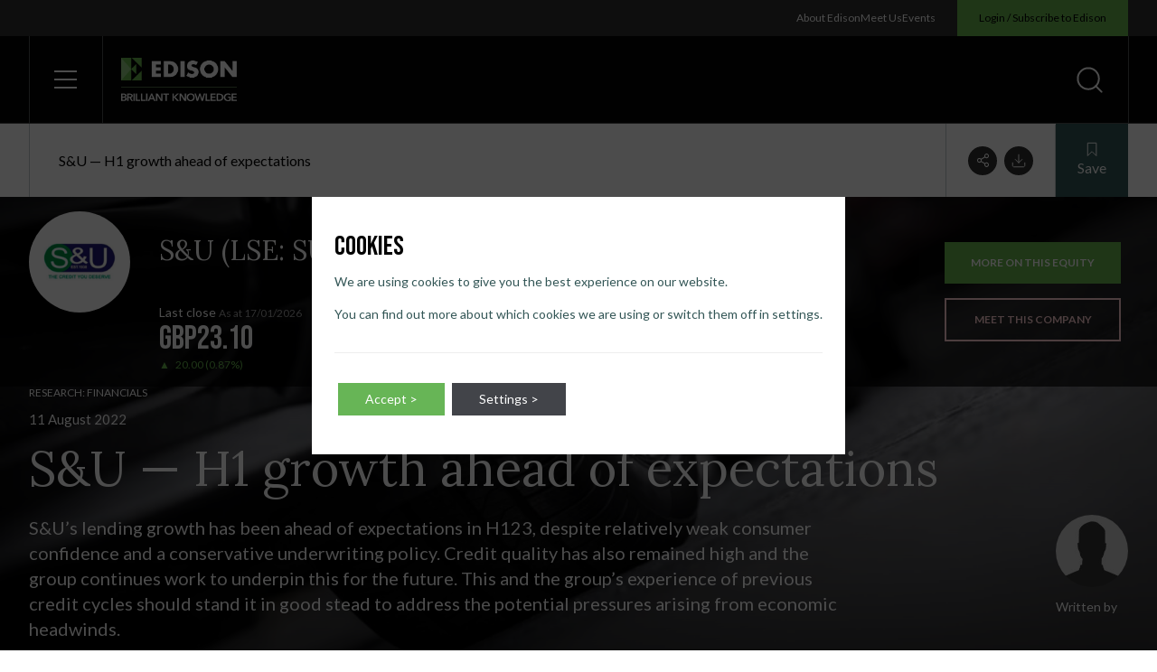

--- FILE ---
content_type: text/html; charset=UTF-8
request_url: https://www.edisongroup.com/research/h1-growth-ahead-of-expectations/31217/
body_size: 108486
content:
<!doctype html>
<html lang="en-US" dir="ltr" class="bg-white text-black font-lato scroll-smooth">
<head>
    <title>S&#038;U — H1 growth ahead of expectations &#x2d; Edison Group</title>

<!-- The SEO Framework by Sybre Waaijer -->
<meta name="robots" content="max-snippet:-1,max-image-preview:standard,max-video-preview:-1" />
<meta property="og:image" content="https://d3s3shtvds09gm.cloudfront.net/uploads/2022/06/cropped-edison-icon.png" />
<meta property="og:image:width" content="512" />
<meta property="og:image:height" content="512" />
<meta property="og:locale" content="en_US" />
<meta property="og:type" content="article" />
<meta property="og:title" content="S&#038;U — H1 growth ahead of expectations" />
<meta property="og:url" content="https://www.edisongroup.com/research/h1-growth-ahead-of-expectations/31217/" />
<meta property="og:site_name" content="Edison Group" />
<meta property="og:updated_time" content="2022-10-05T14:39+00:00" />
<meta property="article:published_time" content="2022-08-11T10:17+00:00" />
<meta property="article:modified_time" content="2022-10-05T14:39+00:00" />
<meta name="twitter:card" content="summary_large_image" />
<meta name="twitter:title" content="S&#038;U — H1 growth ahead of expectations" />
<meta name="twitter:image" content="https://d3s3shtvds09gm.cloudfront.net/uploads/2022/06/cropped-edison-icon.png" />
<meta name="theme-color" content="#265757" />
<link rel="canonical" href="https://www.edisongroup.com/research/h1-growth-ahead-of-expectations/31217/" />
<script type="application/ld+json">{"@context":"https://schema.org","@type":"BreadcrumbList","itemListElement":[{"@type":"ListItem","position":1,"item":{"@id":"https://www.edisongroup.com/","name":"Edison Group"}},{"@type":"ListItem","position":2,"item":{"@id":"https://www.edisongroup.com/sectors/financials/","name":"Financials Investment Research &#038; Sector Insights | Edison"}},{"@type":"ListItem","position":3,"item":{"@id":"https://www.edisongroup.com/research/h1-growth-ahead-of-expectations/31217/","name":"S&#038;U \u2014 H1 growth ahead of expectations"}}]}</script>
<!-- / The SEO Framework by Sybre Waaijer | 2.63ms meta | 0.08ms boot -->

<link rel='stylesheet' id='wp-block-library-css'  href='https://www.edisongroup.com/wp/wp-includes/css/dist/block-library/style.min.css?ver=5.9.7' type='text/css' media='all' />
<style id='global-styles-inline-css' type='text/css'>
body{--wp--preset--color--black: #000000;--wp--preset--color--cyan-bluish-gray: #abb8c3;--wp--preset--color--white: #ffffff;--wp--preset--color--pale-pink: #f78da7;--wp--preset--color--vivid-red: #cf2e2e;--wp--preset--color--luminous-vivid-orange: #ff6900;--wp--preset--color--luminous-vivid-amber: #fcb900;--wp--preset--color--light-green-cyan: #7bdcb5;--wp--preset--color--vivid-green-cyan: #00d084;--wp--preset--color--pale-cyan-blue: #8ed1fc;--wp--preset--color--vivid-cyan-blue: #0693e3;--wp--preset--color--vivid-purple: #9b51e0;--wp--preset--gradient--vivid-cyan-blue-to-vivid-purple: linear-gradient(135deg,rgba(6,147,227,1) 0%,rgb(155,81,224) 100%);--wp--preset--gradient--light-green-cyan-to-vivid-green-cyan: linear-gradient(135deg,rgb(122,220,180) 0%,rgb(0,208,130) 100%);--wp--preset--gradient--luminous-vivid-amber-to-luminous-vivid-orange: linear-gradient(135deg,rgba(252,185,0,1) 0%,rgba(255,105,0,1) 100%);--wp--preset--gradient--luminous-vivid-orange-to-vivid-red: linear-gradient(135deg,rgba(255,105,0,1) 0%,rgb(207,46,46) 100%);--wp--preset--gradient--very-light-gray-to-cyan-bluish-gray: linear-gradient(135deg,rgb(238,238,238) 0%,rgb(169,184,195) 100%);--wp--preset--gradient--cool-to-warm-spectrum: linear-gradient(135deg,rgb(74,234,220) 0%,rgb(151,120,209) 20%,rgb(207,42,186) 40%,rgb(238,44,130) 60%,rgb(251,105,98) 80%,rgb(254,248,76) 100%);--wp--preset--gradient--blush-light-purple: linear-gradient(135deg,rgb(255,206,236) 0%,rgb(152,150,240) 100%);--wp--preset--gradient--blush-bordeaux: linear-gradient(135deg,rgb(254,205,165) 0%,rgb(254,45,45) 50%,rgb(107,0,62) 100%);--wp--preset--gradient--luminous-dusk: linear-gradient(135deg,rgb(255,203,112) 0%,rgb(199,81,192) 50%,rgb(65,88,208) 100%);--wp--preset--gradient--pale-ocean: linear-gradient(135deg,rgb(255,245,203) 0%,rgb(182,227,212) 50%,rgb(51,167,181) 100%);--wp--preset--gradient--electric-grass: linear-gradient(135deg,rgb(202,248,128) 0%,rgb(113,206,126) 100%);--wp--preset--gradient--midnight: linear-gradient(135deg,rgb(2,3,129) 0%,rgb(40,116,252) 100%);--wp--preset--duotone--dark-grayscale: url('#wp-duotone-dark-grayscale');--wp--preset--duotone--grayscale: url('#wp-duotone-grayscale');--wp--preset--duotone--purple-yellow: url('#wp-duotone-purple-yellow');--wp--preset--duotone--blue-red: url('#wp-duotone-blue-red');--wp--preset--duotone--midnight: url('#wp-duotone-midnight');--wp--preset--duotone--magenta-yellow: url('#wp-duotone-magenta-yellow');--wp--preset--duotone--purple-green: url('#wp-duotone-purple-green');--wp--preset--duotone--blue-orange: url('#wp-duotone-blue-orange');--wp--preset--font-size--small: 13px;--wp--preset--font-size--medium: 20px;--wp--preset--font-size--large: 36px;--wp--preset--font-size--x-large: 42px;}.has-black-color{color: var(--wp--preset--color--black) !important;}.has-cyan-bluish-gray-color{color: var(--wp--preset--color--cyan-bluish-gray) !important;}.has-white-color{color: var(--wp--preset--color--white) !important;}.has-pale-pink-color{color: var(--wp--preset--color--pale-pink) !important;}.has-vivid-red-color{color: var(--wp--preset--color--vivid-red) !important;}.has-luminous-vivid-orange-color{color: var(--wp--preset--color--luminous-vivid-orange) !important;}.has-luminous-vivid-amber-color{color: var(--wp--preset--color--luminous-vivid-amber) !important;}.has-light-green-cyan-color{color: var(--wp--preset--color--light-green-cyan) !important;}.has-vivid-green-cyan-color{color: var(--wp--preset--color--vivid-green-cyan) !important;}.has-pale-cyan-blue-color{color: var(--wp--preset--color--pale-cyan-blue) !important;}.has-vivid-cyan-blue-color{color: var(--wp--preset--color--vivid-cyan-blue) !important;}.has-vivid-purple-color{color: var(--wp--preset--color--vivid-purple) !important;}.has-black-background-color{background-color: var(--wp--preset--color--black) !important;}.has-cyan-bluish-gray-background-color{background-color: var(--wp--preset--color--cyan-bluish-gray) !important;}.has-white-background-color{background-color: var(--wp--preset--color--white) !important;}.has-pale-pink-background-color{background-color: var(--wp--preset--color--pale-pink) !important;}.has-vivid-red-background-color{background-color: var(--wp--preset--color--vivid-red) !important;}.has-luminous-vivid-orange-background-color{background-color: var(--wp--preset--color--luminous-vivid-orange) !important;}.has-luminous-vivid-amber-background-color{background-color: var(--wp--preset--color--luminous-vivid-amber) !important;}.has-light-green-cyan-background-color{background-color: var(--wp--preset--color--light-green-cyan) !important;}.has-vivid-green-cyan-background-color{background-color: var(--wp--preset--color--vivid-green-cyan) !important;}.has-pale-cyan-blue-background-color{background-color: var(--wp--preset--color--pale-cyan-blue) !important;}.has-vivid-cyan-blue-background-color{background-color: var(--wp--preset--color--vivid-cyan-blue) !important;}.has-vivid-purple-background-color{background-color: var(--wp--preset--color--vivid-purple) !important;}.has-black-border-color{border-color: var(--wp--preset--color--black) !important;}.has-cyan-bluish-gray-border-color{border-color: var(--wp--preset--color--cyan-bluish-gray) !important;}.has-white-border-color{border-color: var(--wp--preset--color--white) !important;}.has-pale-pink-border-color{border-color: var(--wp--preset--color--pale-pink) !important;}.has-vivid-red-border-color{border-color: var(--wp--preset--color--vivid-red) !important;}.has-luminous-vivid-orange-border-color{border-color: var(--wp--preset--color--luminous-vivid-orange) !important;}.has-luminous-vivid-amber-border-color{border-color: var(--wp--preset--color--luminous-vivid-amber) !important;}.has-light-green-cyan-border-color{border-color: var(--wp--preset--color--light-green-cyan) !important;}.has-vivid-green-cyan-border-color{border-color: var(--wp--preset--color--vivid-green-cyan) !important;}.has-pale-cyan-blue-border-color{border-color: var(--wp--preset--color--pale-cyan-blue) !important;}.has-vivid-cyan-blue-border-color{border-color: var(--wp--preset--color--vivid-cyan-blue) !important;}.has-vivid-purple-border-color{border-color: var(--wp--preset--color--vivid-purple) !important;}.has-vivid-cyan-blue-to-vivid-purple-gradient-background{background: var(--wp--preset--gradient--vivid-cyan-blue-to-vivid-purple) !important;}.has-light-green-cyan-to-vivid-green-cyan-gradient-background{background: var(--wp--preset--gradient--light-green-cyan-to-vivid-green-cyan) !important;}.has-luminous-vivid-amber-to-luminous-vivid-orange-gradient-background{background: var(--wp--preset--gradient--luminous-vivid-amber-to-luminous-vivid-orange) !important;}.has-luminous-vivid-orange-to-vivid-red-gradient-background{background: var(--wp--preset--gradient--luminous-vivid-orange-to-vivid-red) !important;}.has-very-light-gray-to-cyan-bluish-gray-gradient-background{background: var(--wp--preset--gradient--very-light-gray-to-cyan-bluish-gray) !important;}.has-cool-to-warm-spectrum-gradient-background{background: var(--wp--preset--gradient--cool-to-warm-spectrum) !important;}.has-blush-light-purple-gradient-background{background: var(--wp--preset--gradient--blush-light-purple) !important;}.has-blush-bordeaux-gradient-background{background: var(--wp--preset--gradient--blush-bordeaux) !important;}.has-luminous-dusk-gradient-background{background: var(--wp--preset--gradient--luminous-dusk) !important;}.has-pale-ocean-gradient-background{background: var(--wp--preset--gradient--pale-ocean) !important;}.has-electric-grass-gradient-background{background: var(--wp--preset--gradient--electric-grass) !important;}.has-midnight-gradient-background{background: var(--wp--preset--gradient--midnight) !important;}.has-small-font-size{font-size: var(--wp--preset--font-size--small) !important;}.has-medium-font-size{font-size: var(--wp--preset--font-size--medium) !important;}.has-large-font-size{font-size: var(--wp--preset--font-size--large) !important;}.has-x-large-font-size{font-size: var(--wp--preset--font-size--x-large) !important;}
</style>
<link rel='stylesheet' id='contact-form-7-css'  href='https://www.edisongroup.com/app/plugins/contact-form-7/includes/css/styles.css?ver=5.7.6' type='text/css' media='all' />
<link rel='stylesheet' id='dist_theme-css'  href='https://www.edisongroup.com/app/themes/edison-group/dist/theme.css?id=4b153754f5853be567982c86e3cccc10&#038;ver=5.9.7' type='text/css' media='all' />
<link rel='stylesheet' id='moove_gdpr_frontend-css'  href='https://www.edisongroup.com/app/plugins/gdpr-cookie-compliance/dist/styles/gdpr-main-nf.css?ver=4.12.8' type='text/css' media='all' />
<style id='moove_gdpr_frontend-inline-css' type='text/css'>
				#moove_gdpr_cookie_modal .moove-gdpr-modal-content .moove-gdpr-tab-main h3.tab-title, 
				#moove_gdpr_cookie_modal .moove-gdpr-modal-content .moove-gdpr-tab-main span.tab-title,
				#moove_gdpr_cookie_modal .moove-gdpr-modal-content .moove-gdpr-modal-left-content #moove-gdpr-menu li a, 
				#moove_gdpr_cookie_modal .moove-gdpr-modal-content .moove-gdpr-modal-left-content #moove-gdpr-menu li button,
				#moove_gdpr_cookie_modal .moove-gdpr-modal-content .moove-gdpr-modal-left-content .moove-gdpr-branding-cnt a,
				#moove_gdpr_cookie_modal .moove-gdpr-modal-content .moove-gdpr-modal-footer-content .moove-gdpr-button-holder a.mgbutton, 
				#moove_gdpr_cookie_modal .moove-gdpr-modal-content .moove-gdpr-modal-footer-content .moove-gdpr-button-holder button.mgbutton,
				#moove_gdpr_cookie_modal .cookie-switch .cookie-slider:after, 
				#moove_gdpr_cookie_modal .cookie-switch .slider:after, 
				#moove_gdpr_cookie_modal .switch .cookie-slider:after, 
				#moove_gdpr_cookie_modal .switch .slider:after,
				#moove_gdpr_cookie_info_bar .moove-gdpr-info-bar-container .moove-gdpr-info-bar-content p, 
				#moove_gdpr_cookie_info_bar .moove-gdpr-info-bar-container .moove-gdpr-info-bar-content p a,
				#moove_gdpr_cookie_info_bar .moove-gdpr-info-bar-container .moove-gdpr-info-bar-content a.mgbutton, 
				#moove_gdpr_cookie_info_bar .moove-gdpr-info-bar-container .moove-gdpr-info-bar-content button.mgbutton,
				#moove_gdpr_cookie_modal .moove-gdpr-modal-content .moove-gdpr-tab-main .moove-gdpr-tab-main-content h1, 
				#moove_gdpr_cookie_modal .moove-gdpr-modal-content .moove-gdpr-tab-main .moove-gdpr-tab-main-content h2, 
				#moove_gdpr_cookie_modal .moove-gdpr-modal-content .moove-gdpr-tab-main .moove-gdpr-tab-main-content h3, 
				#moove_gdpr_cookie_modal .moove-gdpr-modal-content .moove-gdpr-tab-main .moove-gdpr-tab-main-content h4, 
				#moove_gdpr_cookie_modal .moove-gdpr-modal-content .moove-gdpr-tab-main .moove-gdpr-tab-main-content h5, 
				#moove_gdpr_cookie_modal .moove-gdpr-modal-content .moove-gdpr-tab-main .moove-gdpr-tab-main-content h6,
				#moove_gdpr_cookie_modal .moove-gdpr-modal-content.moove_gdpr_modal_theme_v2 .moove-gdpr-modal-title .tab-title,
				#moove_gdpr_cookie_modal .moove-gdpr-modal-content.moove_gdpr_modal_theme_v2 .moove-gdpr-tab-main h3.tab-title, 
				#moove_gdpr_cookie_modal .moove-gdpr-modal-content.moove_gdpr_modal_theme_v2 .moove-gdpr-tab-main span.tab-title,
				#moove_gdpr_cookie_modal .moove-gdpr-modal-content.moove_gdpr_modal_theme_v2 .moove-gdpr-branding-cnt a {
				 	font-weight: inherit				}
			#moove_gdpr_cookie_modal,#moove_gdpr_cookie_info_bar,.gdpr_cookie_settings_shortcode_content{font-family:inherit}#moove_gdpr_save_popup_settings_button{background-color:#373737;color:#fff}#moove_gdpr_save_popup_settings_button:hover{background-color:#000}#moove_gdpr_cookie_info_bar .moove-gdpr-info-bar-container .moove-gdpr-info-bar-content a.mgbutton,#moove_gdpr_cookie_info_bar .moove-gdpr-info-bar-container .moove-gdpr-info-bar-content button.mgbutton{background-color:#67b556}#moove_gdpr_cookie_modal .moove-gdpr-modal-content .moove-gdpr-modal-footer-content .moove-gdpr-button-holder a.mgbutton,#moove_gdpr_cookie_modal .moove-gdpr-modal-content .moove-gdpr-modal-footer-content .moove-gdpr-button-holder button.mgbutton,.gdpr_cookie_settings_shortcode_content .gdpr-shr-button.button-green{background-color:#67b556;border-color:#67b556}#moove_gdpr_cookie_modal .moove-gdpr-modal-content .moove-gdpr-modal-footer-content .moove-gdpr-button-holder a.mgbutton:hover,#moove_gdpr_cookie_modal .moove-gdpr-modal-content .moove-gdpr-modal-footer-content .moove-gdpr-button-holder button.mgbutton:hover,.gdpr_cookie_settings_shortcode_content .gdpr-shr-button.button-green:hover{background-color:#fff;color:#67b556}#moove_gdpr_cookie_modal .moove-gdpr-modal-content .moove-gdpr-modal-close i,#moove_gdpr_cookie_modal .moove-gdpr-modal-content .moove-gdpr-modal-close span.gdpr-icon{background-color:#67b556;border:1px solid #67b556}#moove_gdpr_cookie_info_bar span.change-settings-button.focus-g,#moove_gdpr_cookie_info_bar span.change-settings-button:focus,#moove_gdpr_cookie_info_bar button.change-settings-button.focus-g,#moove_gdpr_cookie_info_bar button.change-settings-button:focus{-webkit-box-shadow:0 0 1px 3px #67b556;-moz-box-shadow:0 0 1px 3px #67b556;box-shadow:0 0 1px 3px #67b556}#moove_gdpr_cookie_modal .moove-gdpr-modal-content .moove-gdpr-modal-close i:hover,#moove_gdpr_cookie_modal .moove-gdpr-modal-content .moove-gdpr-modal-close span.gdpr-icon:hover,#moove_gdpr_cookie_info_bar span[data-href]>u.change-settings-button{color:#67b556}#moove_gdpr_cookie_modal .moove-gdpr-modal-content .moove-gdpr-modal-left-content #moove-gdpr-menu li.menu-item-selected a span.gdpr-icon,#moove_gdpr_cookie_modal .moove-gdpr-modal-content .moove-gdpr-modal-left-content #moove-gdpr-menu li.menu-item-selected button span.gdpr-icon{color:inherit}#moove_gdpr_cookie_modal .moove-gdpr-modal-content .moove-gdpr-modal-left-content #moove-gdpr-menu li a span.gdpr-icon,#moove_gdpr_cookie_modal .moove-gdpr-modal-content .moove-gdpr-modal-left-content #moove-gdpr-menu li button span.gdpr-icon{color:inherit}#moove_gdpr_cookie_modal .gdpr-acc-link{line-height:0;font-size:0;color:transparent;position:absolute}#moove_gdpr_cookie_modal .moove-gdpr-modal-content .moove-gdpr-modal-close:hover i,#moove_gdpr_cookie_modal .moove-gdpr-modal-content .moove-gdpr-modal-left-content #moove-gdpr-menu li a,#moove_gdpr_cookie_modal .moove-gdpr-modal-content .moove-gdpr-modal-left-content #moove-gdpr-menu li button,#moove_gdpr_cookie_modal .moove-gdpr-modal-content .moove-gdpr-modal-left-content #moove-gdpr-menu li button i,#moove_gdpr_cookie_modal .moove-gdpr-modal-content .moove-gdpr-modal-left-content #moove-gdpr-menu li a i,#moove_gdpr_cookie_modal .moove-gdpr-modal-content .moove-gdpr-tab-main .moove-gdpr-tab-main-content a:hover,#moove_gdpr_cookie_info_bar.moove-gdpr-dark-scheme .moove-gdpr-info-bar-container .moove-gdpr-info-bar-content a.mgbutton:hover,#moove_gdpr_cookie_info_bar.moove-gdpr-dark-scheme .moove-gdpr-info-bar-container .moove-gdpr-info-bar-content button.mgbutton:hover,#moove_gdpr_cookie_info_bar.moove-gdpr-dark-scheme .moove-gdpr-info-bar-container .moove-gdpr-info-bar-content a:hover,#moove_gdpr_cookie_info_bar.moove-gdpr-dark-scheme .moove-gdpr-info-bar-container .moove-gdpr-info-bar-content button:hover,#moove_gdpr_cookie_info_bar.moove-gdpr-dark-scheme .moove-gdpr-info-bar-container .moove-gdpr-info-bar-content span.change-settings-button:hover,#moove_gdpr_cookie_info_bar.moove-gdpr-dark-scheme .moove-gdpr-info-bar-container .moove-gdpr-info-bar-content button.change-settings-button:hover,#moove_gdpr_cookie_info_bar.moove-gdpr-dark-scheme .moove-gdpr-info-bar-container .moove-gdpr-info-bar-content u.change-settings-button:hover,#moove_gdpr_cookie_info_bar span[data-href]>u.change-settings-button,#moove_gdpr_cookie_info_bar.moove-gdpr-dark-scheme .moove-gdpr-info-bar-container .moove-gdpr-info-bar-content a.mgbutton.focus-g,#moove_gdpr_cookie_info_bar.moove-gdpr-dark-scheme .moove-gdpr-info-bar-container .moove-gdpr-info-bar-content button.mgbutton.focus-g,#moove_gdpr_cookie_info_bar.moove-gdpr-dark-scheme .moove-gdpr-info-bar-container .moove-gdpr-info-bar-content a.focus-g,#moove_gdpr_cookie_info_bar.moove-gdpr-dark-scheme .moove-gdpr-info-bar-container .moove-gdpr-info-bar-content button.focus-g,#moove_gdpr_cookie_info_bar.moove-gdpr-dark-scheme .moove-gdpr-info-bar-container .moove-gdpr-info-bar-content a.mgbutton:focus,#moove_gdpr_cookie_info_bar.moove-gdpr-dark-scheme .moove-gdpr-info-bar-container .moove-gdpr-info-bar-content button.mgbutton:focus,#moove_gdpr_cookie_info_bar.moove-gdpr-dark-scheme .moove-gdpr-info-bar-container .moove-gdpr-info-bar-content a:focus,#moove_gdpr_cookie_info_bar.moove-gdpr-dark-scheme .moove-gdpr-info-bar-container .moove-gdpr-info-bar-content button:focus,#moove_gdpr_cookie_info_bar.moove-gdpr-dark-scheme .moove-gdpr-info-bar-container .moove-gdpr-info-bar-content span.change-settings-button.focus-g,span.change-settings-button:focus,button.change-settings-button.focus-g,button.change-settings-button:focus,#moove_gdpr_cookie_info_bar.moove-gdpr-dark-scheme .moove-gdpr-info-bar-container .moove-gdpr-info-bar-content u.change-settings-button.focus-g,#moove_gdpr_cookie_info_bar.moove-gdpr-dark-scheme .moove-gdpr-info-bar-container .moove-gdpr-info-bar-content u.change-settings-button:focus{color:#67b556}#moove_gdpr_cookie_modal.gdpr_lightbox-hide{display:none}#moove_gdpr_cookie_info_bar.gdpr-full-screen-infobar .moove-gdpr-info-bar-container .moove-gdpr-info-bar-content .moove-gdpr-cookie-notice p a{color:#67b556!important}#moove_gdpr_cookie_info_bar.gdpr-full-screen-infobar .moove-gdpr-info-bar-container .moove-gdpr-info-bar-content button.change-settings-button{float:unset!important}#moove_gdpr_cookie_info_bar .moove-gdpr-info-bar-container .moove-gdpr-info-bar-content a.mgbutton,#moove_gdpr_cookie_info_bar .moove-gdpr-info-bar-container .moove-gdpr-info-bar-content button.mgbutton,#moove_gdpr_cookie_modal .moove-gdpr-modal-content .moove-gdpr-modal-footer-content .moove-gdpr-button-holder a.mgbutton,#moove_gdpr_cookie_modal .moove-gdpr-modal-content .moove-gdpr-modal-footer-content .moove-gdpr-button-holder button.mgbutton,.gdpr-shr-button,#moove_gdpr_cookie_info_bar .moove-gdpr-infobar-close-btn{border-radius:0}
</style>
<link rel='stylesheet' id='gdpr_cc_addon_frontend-css'  href='https://www.edisongroup.com/app/plugins/gdpr-cookie-compliance-addon/assets/css/gdpr_cc_addon.css?ver=3.5.0' type='text/css' media='all' />
<script type='text/javascript' src='https://www.edisongroup.com/wp/wp-includes/js/jquery/jquery.min.js?ver=3.6.0' id='jquery-core-js'></script>
<script type='text/javascript' src='https://www.edisongroup.com/wp/wp-includes/js/jquery/jquery-migrate.min.js?ver=3.3.2' id='jquery-migrate-js'></script>
<meta name="facebook-domain-verification" content="8taflkjiqarxq74jye1wwrcxe511od" /><link rel="preconnect" href="https://fonts.googleapis.com"><link rel="preconnect" href="https://fonts.gstatic.com" crossorigin><link href="https://fonts.googleapis.com/css2?family=Bebas+Neue&family=Lato:wght@400;700&family=Lora:wght@400;500&display=swap" rel="stylesheet"><script src="https://js.hsforms.net/forms/v2.js" ></script><script type="application/ld+json">
{
    "@context": "https://schema.org",
    "@type": "Article",
    "mainEntityOfPage": {
        "@type": "WebPage",
        "@id": "https://www.edisongroup.com/research/h1-growth-ahead-of-expectations/31217/"
    },
    "headline": "S&#038;U \u2014 H1 growth ahead of expectations",
    "description": "S&amp;U\u2019s lending growth has been ahead of expectations in H123, despite relatively weak consumer confidence and a conservative underwriting policy. Credit quality has also remained high and the group continues work to underpin this for the future. This and the group\u2019s experience of previous credit cycles should stand it in good stead to address the potential pressures arising from economic headwinds.",
    "author": {
        "@type": "Person",
        "name": "3810"
    },
    "publisher": {
        "@type": "Organization",
        "name": "Edison Group",
        "logo": {
            "@type": "ImageObject",
            "url": "https://d3s3shtvds09gm.cloudfront.net/uploads/2022/08/edison-logo-bg.png"
        }
    },
    "datePublished": "2022-08-11T10:17:00+00:00",
    "dateModified": "2022-10-05T14:39:26+00:00"
}
</script>
<link rel="icon" href="https://d3s3shtvds09gm.cloudfront.net/uploads/2022/06/cropped-edison-icon-32x32.png" sizes="32x32" />
<link rel="icon" href="https://d3s3shtvds09gm.cloudfront.net/uploads/2022/06/cropped-edison-icon-192x192.png" sizes="192x192" />
<link rel="apple-touch-icon" href="https://d3s3shtvds09gm.cloudfront.net/uploads/2022/06/cropped-edison-icon-180x180.png" />
<meta name="msapplication-TileImage" content="https://d3s3shtvds09gm.cloudfront.net/uploads/2022/06/cropped-edison-icon-270x270.png" />
						
    <script>
        // Define dataLayer and the gtag function.
        window.dataLayer = window.dataLayer || [];
        function gtag(){dataLayer.push(arguments);}
        // Default ad_storage to 'denied'.
        gtag('consent', 'default', {
            'ad_storage': 'denied',
            'analytics_storage': 'denied',
            'ad_personalization': 'denied',
            'ad_user_data': 'denied'
        });
    </script>

    <!-- Google Tag Manager -->
    <script>(function(w,d,s,l,i){w[l]=w[l]||[];w[l].push({'gtm.start':
    new Date().getTime(),event:'gtm.js'});var f=d.getElementsByTagName(s)[0],
    j=d.createElement(s),dl=l!='dataLayer'?'&l='+l:'';j.async=true;j.src=
    'https://www.googletagmanager.com/gtm.js?id='+i+dl;f.parentNode.insertBefore(j,f);
    })(window,document,'script','dataLayer','GTM-MP42NKGZ');</script>
    <!-- End Google Tag Manager -->

    <!-- Global site tag (gtag.js) - Google Ads: CONVERSION_ID  -->
    <script async src="https://www.googletagmanager.com/gtag/js?id=UA-232867940-1"></script>
    <script>
        window.dataLayer = window.dataLayer || [];
        function gtag(){dataLayer.push(arguments);}
        gtag('js', new Date());
        gtag('config', 'UA-232867940-1');
        gtag('config', 'G-4HNN3VBWGQ');
        gtag('config', 'AW-823440072');
        gtag('config', 'AW-16927327557');

            </script>
  
          <!-- Meta Pixel Code -->
        <script>
            !function(f,b,e,v,n,t,s)
            {if(f.fbq)return;n=f.fbq=function(){n.callMethod?
            n.callMethod.apply(n,arguments):n.queue.push(arguments)};
            if(!f._fbq)f._fbq=n;n.push=n;n.loaded=!0;n.version='2.0';
            n.queue=[];t=b.createElement(e);t.async=!0;
            t.src=v;s=b.getElementsByTagName(e)[0];
            s.parentNode.insertBefore(t,s)}(window, document,'script',
            'https://connect.facebook.net/en_US/fbevents.js');
            fbq('consent', 'revoke');
            fbq('init', '524696558812038');
            fbq('track', 'PageView');
        </script>
        <noscript>
            <img height="1" width="1" style="display:none" src="https://www.facebook.com/tr?id=524696558812038&ev=PageView&noscript=1"/>
        </noscript>
        <!-- End Meta Pixel Code -->

        <style id="wpforms-css-vars-root">
				:root {
					--wpforms-field-border-radius: 3px;
--wpforms-field-background-color: #ffffff;
--wpforms-field-border-color: rgba( 0, 0, 0, 0.25 );
--wpforms-field-text-color: rgba( 0, 0, 0, 0.7 );
--wpforms-label-color: rgba( 0, 0, 0, 0.85 );
--wpforms-label-sublabel-color: rgba( 0, 0, 0, 0.55 );
--wpforms-label-error-color: #d63637;
--wpforms-button-border-radius: 3px;
--wpforms-button-background-color: #066aab;
--wpforms-button-text-color: #ffffff;
--wpforms-field-size-input-height: 43px;
--wpforms-field-size-input-spacing: 15px;
--wpforms-field-size-font-size: 16px;
--wpforms-field-size-line-height: 19px;
--wpforms-field-size-padding-h: 14px;
--wpforms-field-size-checkbox-size: 16px;
--wpforms-field-size-sublabel-spacing: 5px;
--wpforms-field-size-icon-size: 1;
--wpforms-label-size-font-size: 16px;
--wpforms-label-size-line-height: 19px;
--wpforms-label-size-sublabel-font-size: 14px;
--wpforms-label-size-sublabel-line-height: 17px;
--wpforms-button-size-font-size: 17px;
--wpforms-button-size-height: 41px;
--wpforms-button-size-padding-h: 15px;
--wpforms-button-size-margin-top: 10px;

				}
			</style>
    <meta charset="utf-8">
    <meta name="viewport" content="width=device-width, initial-scale=1">
    <meta http-equiv="X-UA-Compatible" content="IE=edge">

        <style type="text/css">
        @media (prefers-reduced-motion: reduce) {
            *, ::before, ::after {
                animation-delay: -1ms !important;
                animation-duration: 1ms !important;
                animation-iteration-count: 1 !important;
                background-attachment: initial !important;
                scroll-behavior: auto !important;
                transition-duration: 0s !important;
                transition-delay: 0s !important;
            }
        }
    </style>

    <link rel="apple-touch-icon" sizes="180x180" href="https://www.edisongroup.com/app/themes/edison-group/assets/meta/apple-touch-icon.png">
    <link rel="icon" type="image/png" sizes="32x32" href="https://www.edisongroup.com/app/themes/edison-group/assets/meta/favicon-32x32.png">
    <link rel="icon" type="image/png" sizes="16x16" href="https://www.edisongroup.com/app/themes/edison-group/assets/meta/favicon-16x16.png">
    <link rel="mask-icon" href="https://www.edisongroup.com/app/themes/edison-group/assets/meta/safari-pinned-tab.svg" color="#68B74E">
    <link rel="shortcut icon" href="https://www.edisongroup.com/app/themes/edison-group/assets/meta/favicon.ico">
    <meta name="theme-color" content="#68B74E">
</head>
<body class="research-template-default single single-research postid-25043">
    <svg xmlns="http://www.w3.org/2000/svg" viewBox="0 0 0 0" width="0" height="0" focusable="false" role="none" style="visibility: hidden; position: absolute; left: -9999px; overflow: hidden;" ><defs><filter id="wp-duotone-dark-grayscale"><feColorMatrix color-interpolation-filters="sRGB" type="matrix" values=" .299 .587 .114 0 0 .299 .587 .114 0 0 .299 .587 .114 0 0 .299 .587 .114 0 0 " /><feComponentTransfer color-interpolation-filters="sRGB" ><feFuncR type="table" tableValues="0 0.49803921568627" /><feFuncG type="table" tableValues="0 0.49803921568627" /><feFuncB type="table" tableValues="0 0.49803921568627" /><feFuncA type="table" tableValues="1 1" /></feComponentTransfer><feComposite in2="SourceGraphic" operator="in" /></filter></defs></svg><svg xmlns="http://www.w3.org/2000/svg" viewBox="0 0 0 0" width="0" height="0" focusable="false" role="none" style="visibility: hidden; position: absolute; left: -9999px; overflow: hidden;" ><defs><filter id="wp-duotone-grayscale"><feColorMatrix color-interpolation-filters="sRGB" type="matrix" values=" .299 .587 .114 0 0 .299 .587 .114 0 0 .299 .587 .114 0 0 .299 .587 .114 0 0 " /><feComponentTransfer color-interpolation-filters="sRGB" ><feFuncR type="table" tableValues="0 1" /><feFuncG type="table" tableValues="0 1" /><feFuncB type="table" tableValues="0 1" /><feFuncA type="table" tableValues="1 1" /></feComponentTransfer><feComposite in2="SourceGraphic" operator="in" /></filter></defs></svg><svg xmlns="http://www.w3.org/2000/svg" viewBox="0 0 0 0" width="0" height="0" focusable="false" role="none" style="visibility: hidden; position: absolute; left: -9999px; overflow: hidden;" ><defs><filter id="wp-duotone-purple-yellow"><feColorMatrix color-interpolation-filters="sRGB" type="matrix" values=" .299 .587 .114 0 0 .299 .587 .114 0 0 .299 .587 .114 0 0 .299 .587 .114 0 0 " /><feComponentTransfer color-interpolation-filters="sRGB" ><feFuncR type="table" tableValues="0.54901960784314 0.98823529411765" /><feFuncG type="table" tableValues="0 1" /><feFuncB type="table" tableValues="0.71764705882353 0.25490196078431" /><feFuncA type="table" tableValues="1 1" /></feComponentTransfer><feComposite in2="SourceGraphic" operator="in" /></filter></defs></svg><svg xmlns="http://www.w3.org/2000/svg" viewBox="0 0 0 0" width="0" height="0" focusable="false" role="none" style="visibility: hidden; position: absolute; left: -9999px; overflow: hidden;" ><defs><filter id="wp-duotone-blue-red"><feColorMatrix color-interpolation-filters="sRGB" type="matrix" values=" .299 .587 .114 0 0 .299 .587 .114 0 0 .299 .587 .114 0 0 .299 .587 .114 0 0 " /><feComponentTransfer color-interpolation-filters="sRGB" ><feFuncR type="table" tableValues="0 1" /><feFuncG type="table" tableValues="0 0.27843137254902" /><feFuncB type="table" tableValues="0.5921568627451 0.27843137254902" /><feFuncA type="table" tableValues="1 1" /></feComponentTransfer><feComposite in2="SourceGraphic" operator="in" /></filter></defs></svg><svg xmlns="http://www.w3.org/2000/svg" viewBox="0 0 0 0" width="0" height="0" focusable="false" role="none" style="visibility: hidden; position: absolute; left: -9999px; overflow: hidden;" ><defs><filter id="wp-duotone-midnight"><feColorMatrix color-interpolation-filters="sRGB" type="matrix" values=" .299 .587 .114 0 0 .299 .587 .114 0 0 .299 .587 .114 0 0 .299 .587 .114 0 0 " /><feComponentTransfer color-interpolation-filters="sRGB" ><feFuncR type="table" tableValues="0 0" /><feFuncG type="table" tableValues="0 0.64705882352941" /><feFuncB type="table" tableValues="0 1" /><feFuncA type="table" tableValues="1 1" /></feComponentTransfer><feComposite in2="SourceGraphic" operator="in" /></filter></defs></svg><svg xmlns="http://www.w3.org/2000/svg" viewBox="0 0 0 0" width="0" height="0" focusable="false" role="none" style="visibility: hidden; position: absolute; left: -9999px; overflow: hidden;" ><defs><filter id="wp-duotone-magenta-yellow"><feColorMatrix color-interpolation-filters="sRGB" type="matrix" values=" .299 .587 .114 0 0 .299 .587 .114 0 0 .299 .587 .114 0 0 .299 .587 .114 0 0 " /><feComponentTransfer color-interpolation-filters="sRGB" ><feFuncR type="table" tableValues="0.78039215686275 1" /><feFuncG type="table" tableValues="0 0.94901960784314" /><feFuncB type="table" tableValues="0.35294117647059 0.47058823529412" /><feFuncA type="table" tableValues="1 1" /></feComponentTransfer><feComposite in2="SourceGraphic" operator="in" /></filter></defs></svg><svg xmlns="http://www.w3.org/2000/svg" viewBox="0 0 0 0" width="0" height="0" focusable="false" role="none" style="visibility: hidden; position: absolute; left: -9999px; overflow: hidden;" ><defs><filter id="wp-duotone-purple-green"><feColorMatrix color-interpolation-filters="sRGB" type="matrix" values=" .299 .587 .114 0 0 .299 .587 .114 0 0 .299 .587 .114 0 0 .299 .587 .114 0 0 " /><feComponentTransfer color-interpolation-filters="sRGB" ><feFuncR type="table" tableValues="0.65098039215686 0.40392156862745" /><feFuncG type="table" tableValues="0 1" /><feFuncB type="table" tableValues="0.44705882352941 0.4" /><feFuncA type="table" tableValues="1 1" /></feComponentTransfer><feComposite in2="SourceGraphic" operator="in" /></filter></defs></svg><svg xmlns="http://www.w3.org/2000/svg" viewBox="0 0 0 0" width="0" height="0" focusable="false" role="none" style="visibility: hidden; position: absolute; left: -9999px; overflow: hidden;" ><defs><filter id="wp-duotone-blue-orange"><feColorMatrix color-interpolation-filters="sRGB" type="matrix" values=" .299 .587 .114 0 0 .299 .587 .114 0 0 .299 .587 .114 0 0 .299 .587 .114 0 0 " /><feComponentTransfer color-interpolation-filters="sRGB" ><feFuncR type="table" tableValues="0.098039215686275 1" /><feFuncG type="table" tableValues="0 0.66274509803922" /><feFuncB type="table" tableValues="0.84705882352941 0.41960784313725" /><feFuncA type="table" tableValues="1 1" /></feComponentTransfer><feComposite in2="SourceGraphic" operator="in" /></filter></defs></svg>        <!-- Google Tag Manager (noscript) -->
            <noscript><iframe src="https://www.googletagmanager.com/ns.html?id=GTM-MP42NKGZ"
            height="0" width="0" style="display:none;visibility:hidden"></iframe></noscript>
        <!-- End Google Tag Manager (noscript) -->
            <div class="bg-black opacity-70 fixed top-0 left-0 h-full w-full z-[30] transition suggested-search-overlay hidden"></div>
    <div class="bg-black opacity-70 fixed top-0 left-0 h-full w-full z-[30] transition page-overlay hidden"></div>

    
    <header class="bg-gray-dark z-[30] sticky top-0 left-0 w-full transition-all" id="header-nav">
        <div class="w-full max-w-[1216px] mx-auto text-center text-white text-xs flex flex-wrap items-center justify-end">
            
            <div class="flex items-center justify-end grow">
                <nav class="menu-top-container"><ul id="menu-top" class="hidden md:flex items-center gap-6 pl-6 pr-6"><li id="menu-item-23389" class="menu-item menu-item-type-post_type menu-item-object-page menu-item-23389"><a href="https://www.edisongroup.com/edison-experience/">About Edison</a></li>
<li id="menu-item-3214" class="menu-item menu-item-type-post_type menu-item-object-page menu-item-3214"><a href="https://www.edisongroup.com/contact-us/">Meet Us</a></li>
<li id="menu-item-628" class="menu-item menu-item-type-post_type menu-item-object-page menu-item-628"><a href="https://www.edisongroup.com/events/">Events</a></li>
</ul></nav>                <ul class="flex items-center shrink">
                    <li class="md:hidden grow md:grow-0">
                        <a href="/contact-us/" class="text-left md:text-center block px-6 py-3 relative after:content-[''] md:after:absolute md:after:top-0 md:after:bottom-0 md:after:my-auto md:after:bg-white md:after:right-0 md:after:w-px md:after:h-4">
                            Meet Us                        </a>
                    </li>
                    <li>
                        <a class="block ml-auto md:ml-0 px-6 py-3 bg-green text-black transition hover:text-white cursor-pointer "  data-micromodal-trigger="modal-dual-login"  >
                            Login / Subscribe to Edison                        </a>
                    </li>
                </ul>
            </div>
        </div>
    </header>

    
    <div class="bg-gray-black text-white z-50 main-menu-wrapper transition-all sticky top-[40px] left-0 w-full border-opacity-40 border-b border-gray-neutral" id="mega-nav">
        <div class="flex items-center relative max-w-[1217px] mx-auto border-opacity-40 border-r border-l border-gray-neutral">
            <div class="border-r border-gray-neutral border-opacity-40">
                <a class="fill-white hover:fill-teal-light block w-18 md:w-20 h-18 md:h-24 relative" href="#main-menu" data-mega-menu-toggle>
                    <span class="fill-inherit absolute inset-0 pointer-events-none flex items-center justify-center transition-opacity-linear-200" data-mega-menu-hamburger>
                        <svg xmlns="http://www.w3.org/2000/svg" class="fill-inherit" height="20" width="25"><path class="transition fill-inherit" d="M0 0h25v2H0zM0 9h25v2H0zM0 18h25v2H0z"></path></svg>                    </span>
                    <span class="fill-inherit absolute inset-0 pointer-events-none flex items-center justify-center transition-opacity-linear-200 opacity-0" data-mega-menu-close>
                        <svg xmlns="http://www.w3.org/2000/svg" class="fill-inherit" height="22" width="23"><path class="transition fill-inherit" d="m2.52 0 19.53 19.53-1.56 1.57L.96 1.57z"></path><path class="transition fill-inherit" d="M.95 19.53 20.48 0l1.56 1.57L2.51 21.1z"></path></svg>                    </span>
                    <span class="sr-only">
                        Main menu                    </span>
                </a>
            </div>
            <div>
                <a class="block mx-5 relative z-20" href="/">
                    <span class="block w-28 md:w-32">
                        <img width="400" height="153" src="https://d3s3shtvds09gm.cloudfront.net/uploads/2022/08/edison-logo-bg.png" class="attachment-small size-small" alt="" loading="lazy" srcset="https://d3s3shtvds09gm.cloudfront.net/uploads/2022/08/edison-logo-bg.png 400w, https://d3s3shtvds09gm.cloudfront.net/uploads/2022/08/edison-logo-bg-300x115.png 300w" sizes="(max-width: 400px) 100vw, 400px" />                    </span>
                    <span class="sr-only">
                        Edison Group                    </span>
                </a>
            </div>
            <div class="flex-grow absolute right-0 top-0 bottom-0 m-auto w-[calc(100%-72px)] md:w-[calc(100%-288px)]">
                <div class="flex items-center justify-end w-full h-full" id="trigger-search-grow">
                    <form id="search-form" class="flex items-center transition-[width] duration-500 ease-out-expo overflow-hidden relative z-20 w-[0%]" role="search" action="/">
    <label class="sr-only" for="s">
        Search for:    </label>
    <input class="font-lora text-base md:text-2xl lg:text-3xl text-black flex-grow h-[70px] md:h-[94px] pr-31 pl-4 lg:pl-5 border-0 w-full searchform-input" maxlength="70" id="s" type="search" name="s" placeholder="Search Edison" value="" spellcheck="false" autocorrect="off" autocomplete="off" autocapitalize="off" required>
    <button class="stroke-black hover:stroke-teal-light absolute inset-y-0 m-auto right-4 lg:right-6 text-black z-10">
        <svg xmlns="http://www.w3.org/2000/svg" fill="none" height="29" stroke="inherit" viewBox="0 0 29 29" width="29"><path class="transition" d="M13.0417 24.7083C19.485 24.7083 24.7083 19.485 24.7083 13.0417C24.7083 6.59834 19.485 1.375 13.0417 1.375C6.59834 1.375 1.375 6.59834 1.375 13.0417C1.375 19.485 6.59834 24.7083 13.0417 24.7083Z" stroke="inherit" stroke-linecap="round" stroke-linejoin="round" stroke-width="2"></path><path class="transition" d="M27.625 27.625L21.2812 21.2812" stroke="inherit" stroke-linecap="round" stroke-linejoin="round" stroke-width="2"></path></svg>    </button>
    <button id="clearSearch" class="text-11 text-black hover:text-teal-light absolute w-fit h-fit z-[99] cursor-pointer inset-y-0 my-auto right-[5.5rem] lg:right-28 hidden">CLEAR</button>
</form>
<button id="search-open" class="stroke-white hover:stroke-teal-light absolute inset-y-0 m-auto right-4 lg:right-6 w-9 h-9 text-white cursor-pointer flex items-center justify-center transition  block opacity-1">
    <svg xmlns="http://www.w3.org/2000/svg" fill="none" height="29" stroke="inherit" viewBox="0 0 29 29" width="29"><path class="transition" d="M13.0417 24.7083C19.485 24.7083 24.7083 19.485 24.7083 13.0417C24.7083 6.59834 19.485 1.375 13.0417 1.375C6.59834 1.375 1.375 6.59834 1.375 13.0417C1.375 19.485 6.59834 24.7083 13.0417 24.7083Z" stroke="inherit" stroke-linecap="round" stroke-linejoin="round" stroke-width="2"></path><path class="transition" d="M27.625 27.625L21.2812 21.2812" stroke="inherit" stroke-linecap="round" stroke-linejoin="round" stroke-width="2"></path></svg></button>
                    <div class="bg-white p-6 md:p-8 border-t-2 border-solid border-teal-light absolute w-full lg:max-w-2xl text-black text-sm transition-all top-[97%] md:top-[99%] left-0 overflow-hidden h-auto max-h-0 opacity-0 z-10 drop-shadow-2xl invisible suggested-searches">
                        <div class="flex flex-col md:flex-row pb-4 md:pb-8 w-full">
                            <div class="pb-4 mb-4 md:pb-0 md:mb-0 border-b border-dotted border-black md:border-b-0 w-full md:w-[55%]">
                                <p class="mb-3 text-gray-mid">Popular Searches:</p>
                                <ul class="-mb-2 popular-searches whitespace-normal break-words"></ul>
                            </div>
                            <div class="w-full md:w-[55%]">
                                <p class="mb-3 text-gray-mid">Your Previous Searches:</p>
                                <div class="-mb-2 previous-searches whitespace-normal break-words"></div>
                            </div>
                        </div>
                        <div class="pt-4 md:pt-8 border-t border-dotted border-black w-full">
                            <p class="mb-3 text-gray-mid">Recently Visited Pages:</p>
                            <div class="-mb-2 previous-pages whitespace-normal break-words"></div>
                        </div>
                    </div>
                </div>
                <button id="search-close" class="fill-black hover:fill-teal-light z-20 absolute inset-y-0 m-auto right-12 lg:right-16 w-9 h-9 text-black cursor-pointer flex items-center justify-center transition  hidden opacity-1">
                    <svg xmlns="http://www.w3.org/2000/svg" class="fill-inherit" height="22" width="23"><path class="transition fill-inherit" d="m2.52 0 19.53 19.53-1.56 1.57L.96 1.57z"></path><path class="transition fill-inherit" d="M.95 19.53 20.48 0l1.56 1.57L2.51 21.1z"></path></svg>                </button>
            </div>
        </div>
        <div class="absolute top-full left-0 right-0 mx-auto w-full overflow-hidden pointer-events-none max-w-[1217px]">
            <div class="w-[200%] h-[calc(100vh-105px)] md:h-[calc(85vh-129px)] sm:w-auto bg-gray-black -translate-y-[101%] pointer-events-auto relative overflow-auto" data-mega-menu-menu>
                <button class="absolute z-20 top-0 left-1/2 w-1/2 bg-gray-black flex items-center justify-start px-4 py-6 text-teal-light hover:text-white transition-colors-linear-100 sm:hidden" data-mega-menu-back>
                    <svg xmlns="http://www.w3.org/2000/svg" class="mr-6" height="24" width="24"><path clip-rule="evenodd" d="M18.33 21.5 8.83 12l9.5-9.5-1.42-1.41L6 12l10.91 10.91 1.42-1.41Z" fill="currentColor" fill-rule="evenodd"></path></svg>                    Back                </button>
                <div class="w-1/2 sm:w-72 text-15">
                                            <ul class="pt-10 mx-8 mb-4 pb-4 border-b border-dotted border-current">
                                                            
<li>
    <a class="flex w-full py-2 items-center justify-between hover:text-teal-light transition-colors-linear-100" href="https://www.edisongroup.com/" >
        Home
            </a>
    </li>
                                                            
<li>
    <a class="flex w-full py-2 items-center justify-between hover:text-teal-light transition-colors-linear-100" href="https://www.edisongroup.com/sparks/" >
        Sparks
            </a>
    </li>
                                                            
<li>
    <a class="flex w-full py-2 items-center justify-between hover:text-teal-light transition-colors-linear-100" href="#" data-mega-menu-has-children>
        Equities
                    <svg xmlns="http://www.w3.org/2000/svg" fill="currentColor" height="17" viewBox="0 0 9 17" width="9"><path d="M.02 1.77 6.75 8.5.02 15.23l1 1L8.75 8.5 1.02.77l-1 1Z"></path></svg>            </a>
            <div class="absolute top-[72px] md:top-0 inset-0 left-1/2 sm:left-72 overflow-hidden pointer-events-none">
            <div class="absolute inset-0 overflow-auto bg-gray-light text-black p-6 md:p-10 lg:py-12 lg:px-20 pointer-events-auto" id="" data-mega-menu-child>
                <div class="max-w-7xl">
                    <div class="md:flex justify-between mb-4">
                        <h2 class="font-bebas text-5xl md:text-6.5xl mb-4">Equities</h2>
                                                                                                                                            <a class="text-xs font-bold uppercase underline transition hover:text-teal-light" href="https://www.edisongroup.com/equities/">
                                    View All Equities                                </a>
                                                                        </div>

                                                                    <div class="flex flex-col lg:flex-row divide-y lg:divide-y-0 lg:divide-x divide-current divide-dotted">
                            <div class="flex-grow divide-y divide-current divide-dotted lg:pr-8 lg:w-[65%]">
                                <div class="pb-8">
                                    <form class="flex flex-col lg:flex-row justify-between text-15" action="/" data-equity-search-form>
                                        <div class="flex-grow relative stroke-gray-mid">
                                            <svg xmlns="http://www.w3.org/2000/svg" class="absolute inset-y-0 left-4 m-auto w-5 h-auto" fill="none" height="29" stroke="inherit" viewBox="0 0 29 29" width="29"><path class="transition" d="M13.0417 24.7083C19.485 24.7083 24.7083 19.485 24.7083 13.0417C24.7083 6.59834 19.485 1.375 13.0417 1.375C6.59834 1.375 1.375 6.59834 1.375 13.0417C1.375 19.485 6.59834 24.7083 13.0417 24.7083Z" stroke="inherit" stroke-linecap="round" stroke-linejoin="round" stroke-width="2"></path><path class="transition" d="M27.625 27.625L21.2812 21.2812" stroke="inherit" stroke-linecap="round" stroke-linejoin="round" stroke-width="2"></path></svg>                                            <input type="text" name="s" class="block py-2.5 pr-4 pl-12 w-full border border-gray-mid" placeholder="Search by name" spellcheck="false" autocorrect="off" autocomplete="off" autocapitalize="off" maxlength="70" data-equity-search>
                                        </div>
                                        <input type="hidden" name="searchResultPostTypeFilter[]" value="equity">
                                        <button class="block min-h-11.5 mt-3 lg:mt-0 lg:ml-2 px-8 bg-teal-light text-white transition hover:bg-opacity-80">
                                            Go                                        </button>
                                    </form>
                                    <script>
                                        window.equitySearchValues = [{"title":"1Spatial","permalink":"https:\/\/www.edisongroup.com\/equity\/1spatial\/"},{"title":"2G Energy","permalink":"https:\/\/www.edisongroup.com\/equity\/2g-energy\/"},{"title":"3U Holding","permalink":"https:\/\/www.edisongroup.com\/equity\/3u-holding\/"},{"title":"4iG","permalink":"https:\/\/www.edisongroup.com\/equity\/4ig\/"},{"title":"4imprint Group","permalink":"https:\/\/www.edisongroup.com\/equity\/4imprint-group\/"},{"title":"AAC Clyde Space","permalink":"https:\/\/www.edisongroup.com\/equity\/aac-clyde-space\/"},{"title":"Aamal Company","permalink":"https:\/\/www.edisongroup.com\/equity\/aamal-company\/"},{"title":"ABC arbitrage","permalink":"https:\/\/www.edisongroup.com\/equity\/abc-arbitrage\/"},{"title":"Abcourt Mines","permalink":"https:\/\/www.edisongroup.com\/equity\/abcourt-mines\/"},{"title":"Aberdeen Asian Income Fund","permalink":"https:\/\/www.edisongroup.com\/equity\/aberdeen-asian-income-fund\/"},{"title":"Aberdeen Diversified Income and Growth Trust","permalink":"https:\/\/www.edisongroup.com\/equity\/aberdeen-diversified-income-and-growth-trust\/"},{"title":"Aberdeen New Thai Investment Trust","permalink":"https:\/\/www.edisongroup.com\/equity\/aberdeen-new-thai-investment-trust\/"},{"title":"Aberdeen Standard Equity Income Trust","permalink":"https:\/\/www.edisongroup.com\/equity\/aberdeen-standard-equity-income-trust\/"},{"title":"Aberdeen UK Smaller Companies Growth Trust","permalink":"https:\/\/www.edisongroup.com\/equity\/aberdeen-uk-smaller-companies-growth-trust\/"},{"title":"Abliva","permalink":"https:\/\/www.edisongroup.com\/equity\/abliva\/"},{"title":"abrdn Latin American Income Fund","permalink":"https:\/\/www.edisongroup.com\/equity\/abrdn-latin-american-income-fund\/"},{"title":"Acacia Pharma","permalink":"https:\/\/www.edisongroup.com\/equity\/acacia-pharma\/"},{"title":"Accsys Technologies","permalink":"https:\/\/www.edisongroup.com\/equity\/accsys-technologies\/"},{"title":"Acorn Income Fund","permalink":"https:\/\/www.edisongroup.com\/equity\/acorn-income-fund\/"},{"title":"Actinogen Medical","permalink":"https:\/\/www.edisongroup.com\/equity\/actinogen-medical\/"},{"title":"AdAlta","permalink":"https:\/\/www.edisongroup.com\/equity\/adalta\/"},{"title":"Aditxt","permalink":"https:\/\/www.edisongroup.com\/equity\/aditxt\/"},{"title":"ADNOC Drilling","permalink":"https:\/\/www.edisongroup.com\/equity\/adnoc-drilling\/"},{"title":"ADS-TEC Energy","permalink":"https:\/\/www.edisongroup.com\/equity\/ads-tec-energy\/"},{"title":"Advanced Blockchain","permalink":"https:\/\/www.edisongroup.com\/equity\/advanced-blockchain\/"},{"title":"AFT Pharmaceuticals","permalink":"https:\/\/www.edisongroup.com\/equity\/aft-pharmaceuticals\/"},{"title":"AGBA","permalink":"https:\/\/www.edisongroup.com\/equity\/agba\/"},{"title":"Agnico Eagle Mines","permalink":"https:\/\/www.edisongroup.com\/equity\/agnico-eagle-mines\/"},{"title":"Agronomics","permalink":"https:\/\/www.edisongroup.com\/equity\/agronomics\/"},{"title":"Ajax Resources","permalink":"https:\/\/www.edisongroup.com\/equity\/ajax-resources\/"},{"title":"Akobo Minerals","permalink":"https:\/\/www.edisongroup.com\/equity\/akobo-minerals\/"},{"title":"AlexForbes","permalink":"https:\/\/www.edisongroup.com\/equity\/alexforbes\/"},{"title":"Alkane Resources","permalink":"https:\/\/www.edisongroup.com\/equity\/alkane-resources\/"},{"title":"Allarity Therapeutics","permalink":"https:\/\/www.edisongroup.com\/equity\/allarity-therapeutics\/"},{"title":"Allied Minds","permalink":"https:\/\/www.edisongroup.com\/equity\/allied-minds\/"},{"title":"Allkem","permalink":"https:\/\/www.edisongroup.com\/equity\/allkem\/"},{"title":"Alpha Bank","permalink":"https:\/\/www.edisongroup.com\/equity\/alpha-bank\/"},{"title":"Alphamin Resources","permalink":"https:\/\/www.edisongroup.com\/equity\/alphamin-resources\/"},{"title":"Altron","permalink":"https:\/\/www.edisongroup.com\/equity\/altron\/"},{"title":"AlzeCure Pharma","permalink":"https:\/\/www.edisongroup.com\/equity\/alzecure-pharma\/"},{"title":"Alzinova","permalink":"https:\/\/www.edisongroup.com\/equity\/alzinova\/"},{"title":"Amaroq Minerals","permalink":"https:\/\/www.edisongroup.com\/equity\/amaroq-minerals\/"},{"title":"Amoeba","permalink":"https:\/\/www.edisongroup.com\/equity\/amoeba\/"},{"title":"Amur Minerals","permalink":"https:\/\/www.edisongroup.com\/equity\/amur-minerals\/"},{"title":"Antisense Therapeutics","permalink":"https:\/\/www.edisongroup.com\/equity\/antisense-therapeutics\/"},{"title":"AOTI","permalink":"https:\/\/www.edisongroup.com\/equity\/aoti\/"},{"title":"Apax Global Alpha","permalink":"https:\/\/www.edisongroup.com\/equity\/apax-global-alpha\/"},{"title":"Apontis Pharma","permalink":"https:\/\/www.edisongroup.com\/equity\/apontis-pharma\/"},{"title":"Applied Graphene Materials","permalink":"https:\/\/www.edisongroup.com\/equity\/applied-graphene-materials\/"},{"title":"Appreciate Group","permalink":"https:\/\/www.edisongroup.com\/equity\/appreciate-group\/"},{"title":"AQRU","permalink":"https:\/\/www.edisongroup.com\/equity\/aqru\/"},{"title":"ArborGen Holdings","permalink":"https:\/\/www.edisongroup.com\/equity\/arborgen-holdings\/"},{"title":"Arcadis","permalink":"https:\/\/www.edisongroup.com\/equity\/arcadis\/"},{"title":"Arcadium Lithium","permalink":"https:\/\/www.edisongroup.com\/equity\/arcadium-lithium\/"},{"title":"Arcane Crypto","permalink":"https:\/\/www.edisongroup.com\/equity\/arcane-crypto\/"},{"title":"Arctic Paper","permalink":"https:\/\/www.edisongroup.com\/equity\/arctic-paper\/"},{"title":"Argent Biopharma","permalink":"https:\/\/www.edisongroup.com\/equity\/argent-biopharma\/"},{"title":"Argent Industrial","permalink":"https:\/\/www.edisongroup.com\/equity\/argent-industrial\/"},{"title":"Argentex Group","permalink":"https:\/\/www.edisongroup.com\/equity\/argentex-group\/"},{"title":"Arovella Therapeutics","permalink":"https:\/\/www.edisongroup.com\/equity\/arovella-therapeutics\/"},{"title":"artec technologies","permalink":"https:\/\/www.edisongroup.com\/equity\/artec-technologies\/"},{"title":"artnet","permalink":"https:\/\/www.edisongroup.com\/equity\/artnet-2\/"},{"title":"Aspire Global","permalink":"https:\/\/www.edisongroup.com\/equity\/aspire-global\/"},{"title":"AT&#038;S","permalink":"https:\/\/www.edisongroup.com\/equity\/ats\/"},{"title":"Atea","permalink":"https:\/\/www.edisongroup.com\/equity\/atea\/"},{"title":"Atlantis Japan Growth Fund","permalink":"https:\/\/www.edisongroup.com\/equity\/atlantis-japan-growth-fund\/"},{"title":"Attacq","permalink":"https:\/\/www.edisongroup.com\/equity\/attacq\/"},{"title":"Attica Bank","permalink":"https:\/\/www.edisongroup.com\/equity\/attica-bank\/"},{"title":"Augean","permalink":"https:\/\/www.edisongroup.com\/equity\/augean\/"},{"title":"Auriant Mining","permalink":"https:\/\/www.edisongroup.com\/equity\/auriant-mining\/"},{"title":"AUSTRIACARD","permalink":"https:\/\/www.edisongroup.com\/equity\/austriacard\/"},{"title":"AutoStore Holdings","permalink":"https:\/\/www.edisongroup.com\/equity\/autostore-holdings\/"},{"title":"Avalo Therapeutics","permalink":"https:\/\/www.edisongroup.com\/equity\/avalo-therapeutics\/"},{"title":"AVAX","permalink":"https:\/\/www.edisongroup.com\/equity\/avax\/"},{"title":"AVI Global Trust","permalink":"https:\/\/www.edisongroup.com\/equity\/avi-global-trust\/"},{"title":"Avino Silver &#038; Gold Mines","permalink":"https:\/\/www.edisongroup.com\/equity\/avino-silver-gold-mines\/"},{"title":"Avon Technologies","permalink":"https:\/\/www.edisongroup.com\/equity\/avon-protection\/"},{"title":"Axiom European Financial Debt Fund","permalink":"https:\/\/www.edisongroup.com\/equity\/axiom-european-financial-debt-fund\/"},{"title":"Baillie Gifford China Growth Trust","permalink":"https:\/\/www.edisongroup.com\/equity\/baillie-gifford-china-growth-trust\/"},{"title":"Baillie Gifford US Growth Trust","permalink":"https:\/\/www.edisongroup.com\/equity\/baillie-gifford-us-growth-trust\/"},{"title":"Baker Steel Resources Trust","permalink":"https:\/\/www.edisongroup.com\/equity\/baker-steel-resources-trust\/"},{"title":"Bally\u2019s Intralot","permalink":"https:\/\/www.edisongroup.com\/equity\/ballys-intralot\/"},{"title":"Banca Sistema","permalink":"https:\/\/www.edisongroup.com\/equity\/banca-sistema\/"},{"title":"Banco Angolano de Investimentos","permalink":"https:\/\/www.edisongroup.com\/equity\/banco-angolano-de-investimentos\/"},{"title":"Barton Gold","permalink":"https:\/\/www.edisongroup.com\/equity\/barton-gold\/"},{"title":"Basilea Pharmaceutica","permalink":"https:\/\/www.edisongroup.com\/equity\/basilea-pharmaceutica\/"},{"title":"BayWa","permalink":"https:\/\/www.edisongroup.com\/equity\/baywa\/"},{"title":"BB Biotech","permalink":"https:\/\/www.edisongroup.com\/equity\/bb-biotech\/"},{"title":"BerGenBio","permalink":"https:\/\/www.edisongroup.com\/equity\/bergenbio\/"},{"title":"bet-at-home","permalink":"https:\/\/www.edisongroup.com\/equity\/bet-at-home\/"},{"title":"Beta Systems Software","permalink":"https:\/\/www.edisongroup.com\/equity\/beta-systems-software\/"},{"title":"Bioasis Technologies","permalink":"https:\/\/www.edisongroup.com\/equity\/bioasis-technologies\/"},{"title":"Biodexa Pharmaceuticals","permalink":"https:\/\/www.edisongroup.com\/equity\/biodexa-pharmaceuticals\/"},{"title":"BioLargo","permalink":"https:\/\/www.edisongroup.com\/equity\/biolargo\/"},{"title":"Biomea Fusion","permalink":"https:\/\/www.edisongroup.com\/equity\/biomea-fusion\/"},{"title":"BioPharma Credit","permalink":"https:\/\/www.edisongroup.com\/equity\/biopharma-credit\/"},{"title":"BioPorto Diagnostics","permalink":"https:\/\/www.edisongroup.com\/equity\/bioporto-diagnostics\/"},{"title":"BioVersys","permalink":"https:\/\/www.edisongroup.com\/equity\/bioversys\/"},{"title":"BlackRock American Income Trust","permalink":"https:\/\/www.edisongroup.com\/equity\/blackrock-american-income-trust\/"},{"title":"BlackRock Greater Europe Investment Trust","permalink":"https:\/\/www.edisongroup.com\/equity\/blackrock-greater-europe-investment-trust\/"},{"title":"BlackRock Latin American Inv Trust","permalink":"https:\/\/www.edisongroup.com\/equity\/blackrock-latin-american-inv-trust\/"},{"title":"Bloc Ventures","permalink":"https:\/\/www.edisongroup.com\/equity\/bloc-ventures\/"},{"title":"Blue Cap","permalink":"https:\/\/www.edisongroup.com\/equity\/blue-cap\/"},{"title":"Blue Diamond","permalink":"https:\/\/www.edisongroup.com\/equity\/blue-diamond\/"},{"title":"BlueBet Holdings","permalink":"https:\/\/www.edisongroup.com\/equity\/bluebet\/"},{"title":"BluGlass","permalink":"https:\/\/www.edisongroup.com\/equity\/bluglass\/"},{"title":"Boku","permalink":"https:\/\/www.edisongroup.com\/equity\/boku\/"},{"title":"Borussia Dortmund","permalink":"https:\/\/www.edisongroup.com\/equity\/borussia-dortmund\/"},{"title":"bp","permalink":"https:\/\/www.edisongroup.com\/equity\/bp\/"},{"title":"Braemar","permalink":"https:\/\/www.edisongroup.com\/equity\/braemar-shipping-services\/"},{"title":"Bragg Gaming Group","permalink":"https:\/\/www.edisongroup.com\/equity\/bragg-gaming-group\/"},{"title":"British American Tobacco","permalink":"https:\/\/www.edisongroup.com\/equity\/british-american-tobacco\/"},{"title":"Britvic","permalink":"https:\/\/www.edisongroup.com\/equity\/britvic\/"},{"title":"Brooge Energy","permalink":"https:\/\/www.edisongroup.com\/equity\/brooge-energy\/"},{"title":"Cadence Minerals","permalink":"https:\/\/www.edisongroup.com\/equity\/cadence-minerals\/"},{"title":"Cairn Homes","permalink":"https:\/\/www.edisongroup.com\/equity\/cairn-homes\/"},{"title":"Calgro M3","permalink":"https:\/\/www.edisongroup.com\/equity\/calgro-m3\/"},{"title":"Canacol Energy","permalink":"https:\/\/www.edisongroup.com\/equity\/canacol-energy\/"},{"title":"Canadian General Investments","permalink":"https:\/\/www.edisongroup.com\/equity\/canadian-general-investments\/"},{"title":"Cantargia","permalink":"https:\/\/www.edisongroup.com\/equity\/cantargia\/"},{"title":"Canyon Resources","permalink":"https:\/\/www.edisongroup.com\/equity\/canyon-resources\/"},{"title":"Capita Group","permalink":"https:\/\/www.edisongroup.com\/equity\/capita-group\/"},{"title":"Carbios","permalink":"https:\/\/www.edisongroup.com\/equity\/carbios\/"},{"title":"Carclo","permalink":"https:\/\/www.edisongroup.com\/equity\/carclo\/"},{"title":"Card Factory","permalink":"https:\/\/www.edisongroup.com\/equity\/card-factory\/"},{"title":"Care REIT","permalink":"https:\/\/www.edisongroup.com\/equity\/care-reit\/"},{"title":"Carmat","permalink":"https:\/\/www.edisongroup.com\/equity\/carmat\/"},{"title":"CASI Pharmaceuticals","permalink":"https:\/\/www.edisongroup.com\/equity\/casi-pharmaceuticals\/"},{"title":"Cenkos Securities","permalink":"https:\/\/www.edisongroup.com\/equity\/cenkos-securities\/"},{"title":"Centaur Media","permalink":"https:\/\/www.edisongroup.com\/equity\/centaur-media\/"},{"title":"Cereno Scientific","permalink":"https:\/\/www.edisongroup.com\/equity\/cereno-scientific\/"},{"title":"Channel Islands Property Fund","permalink":"https:\/\/www.edisongroup.com\/equity\/channel-islands-property-fund\/"},{"title":"Checkit","permalink":"https:\/\/www.edisongroup.com\/equity\/checkit\/"},{"title":"Chemring Group","permalink":"https:\/\/www.edisongroup.com\/equity\/chemring-group\/"},{"title":"Chesterfield Special Cylinders","permalink":"https:\/\/www.edisongroup.com\/equity\/chesterfield-special-cylinders\/"},{"title":"Chimeric Therapeutics","permalink":"https:\/\/www.edisongroup.com\/equity\/chimeric-therapeutics\/"},{"title":"China Water Affairs Group","permalink":"https:\/\/www.edisongroup.com\/equity\/china-water-affairs-group\/"},{"title":"Chosa","permalink":"https:\/\/www.edisongroup.com\/equity\/chosa-oncology\/"},{"title":"CI Games","permalink":"https:\/\/www.edisongroup.com\/equity\/ci-games\/"},{"title":"Civitas Social Housing","permalink":"https:\/\/www.edisongroup.com\/equity\/civitas-social-housing\/"},{"title":"Clal Biotechnology Industries","permalink":"https:\/\/www.edisongroup.com\/equity\/clal-biotechnology-industries\/"},{"title":"Claranova","permalink":"https:\/\/www.edisongroup.com\/equity\/claranova\/"},{"title":"Cleantech Lithium","permalink":"https:\/\/www.edisongroup.com\/equity\/cleantech-lithium\/"},{"title":"ClickASnap","permalink":"https:\/\/www.edisongroup.com\/equity\/clickasnap\/"},{"title":"CLIQ Digital","permalink":"https:\/\/www.edisongroup.com\/equity\/cliq-digital\/"},{"title":"Cobra Resources","permalink":"https:\/\/www.edisongroup.com\/equity\/cobra-resources\/"},{"title":"Codere","permalink":"https:\/\/www.edisongroup.com\/equity\/codere\/"},{"title":"Cohort","permalink":"https:\/\/www.edisongroup.com\/equity\/cohort\/"},{"title":"CoinShares International","permalink":"https:\/\/www.edisongroup.com\/equity\/coinshares\/"},{"title":"Computacenter","permalink":"https:\/\/www.edisongroup.com\/equity\/computacenter\/"},{"title":"Concurrent Technologies","permalink":"https:\/\/www.edisongroup.com\/equity\/concurrent-technologies\/"},{"title":"Consus Real Estate","permalink":"https:\/\/www.edisongroup.com\/equity\/consus-real-estate\/"},{"title":"Context Therapeutics","permalink":"https:\/\/www.edisongroup.com\/equity\/context-therapeutics\/"},{"title":"Cordel Group","permalink":"https:\/\/www.edisongroup.com\/equity\/cordel-group\/"},{"title":"Corero Network Security","permalink":"https:\/\/www.edisongroup.com\/equity\/corero-network-security\/"},{"title":"Coro Energy","permalink":"https:\/\/www.edisongroup.com\/equity\/coro-energy\/"},{"title":"CQS Natural Resources Growth and Income","permalink":"https:\/\/www.edisongroup.com\/equity\/cqs-natural-resources-growth-and-income\/"},{"title":"CREALOGIX","permalink":"https:\/\/www.edisongroup.com\/equity\/crealogix\/"},{"title":"Creo Medical","permalink":"https:\/\/www.edisongroup.com\/equity\/creo-medical\/"},{"title":"Creotech Instruments","permalink":"https:\/\/www.edisongroup.com\/equity\/creotech-instruments\/"},{"title":"Custodian Property Income REIT","permalink":"https:\/\/www.edisongroup.com\/equity\/custodian-reit\/"},{"title":"CVC Income &#038; Growth","permalink":"https:\/\/www.edisongroup.com\/equity\/cvc-income-growth\/"},{"title":"Cyan Holdings","permalink":"https:\/\/www.edisongroup.com\/equity\/cyan-holdings\/"},{"title":"Daldrup &#038; S\u00f6hne","permalink":"https:\/\/www.edisongroup.com\/equity\/daldrup-sohne\/"},{"title":"Dar Global","permalink":"https:\/\/www.edisongroup.com\/equity\/dar-global\/"},{"title":"DATAGROUP","permalink":"https:\/\/www.edisongroup.com\/equity\/daldrup\/"},{"title":"Datatec","permalink":"https:\/\/www.edisongroup.com\/equity\/datatec\/"},{"title":"Datron","permalink":"https:\/\/www.edisongroup.com\/equity\/datron\/"},{"title":"DeA Capital","permalink":"https:\/\/www.edisongroup.com\/equity\/dea-capital\/"},{"title":"Deinove","permalink":"https:\/\/www.edisongroup.com\/equity\/deinove\/"},{"title":"Dentsu Group","permalink":"https:\/\/www.edisongroup.com\/equity\/dentsu-group\/"},{"title":"Deutsche B&#246;rse","permalink":"https:\/\/www.edisongroup.com\/equity\/deutsche-borse\/"},{"title":"Deutsche Beteiligungs","permalink":"https:\/\/www.edisongroup.com\/equity\/deutsche-beteiligungs\/"},{"title":"Deutsche Grundst\u00fccksauktionen","permalink":"https:\/\/www.edisongroup.com\/equity\/deutsche-grundstucksauktionen\/"},{"title":"Deutsche Rohstoff","permalink":"https:\/\/www.edisongroup.com\/equity\/deutsche-rohstoff\/"},{"title":"Devolver Digital","permalink":"https:\/\/www.edisongroup.com\/equity\/devolver-digital\/"},{"title":"DFR Gold","permalink":"https:\/\/www.edisongroup.com\/equity\/dfr-gold\/"},{"title":"Dialight","permalink":"https:\/\/www.edisongroup.com\/equity\/dialight\/"},{"title":"Diamyd Medical","permalink":"https:\/\/www.edisongroup.com\/equity\/diamyd-medical\/"},{"title":"Digimarc","permalink":"https:\/\/www.edisongroup.com\/equity\/digimarc\/"},{"title":"Digital 9 Infrastructure","permalink":"https:\/\/www.edisongroup.com\/equity\/digital-9-infrastructure\/"},{"title":"discoverIE Group","permalink":"https:\/\/www.edisongroup.com\/equity\/discoverie-group\/"},{"title":"Diurnal Group","permalink":"https:\/\/www.edisongroup.com\/equity\/diurnal-group\/"},{"title":"DLTx","permalink":"https:\/\/www.edisongroup.com\/equity\/dltx\/"},{"title":"Doctor Care Anywhere Group","permalink":"https:\/\/www.edisongroup.com\/equity\/doctor-care-anywhere-group\/"},{"title":"dotDigital","permalink":"https:\/\/www.edisongroup.com\/equity\/dotdigital-group\/"},{"title":"Dowlais Group","permalink":"https:\/\/www.edisongroup.com\/equity\/dowlais-group-2\/"},{"title":"DUG Technology","permalink":"https:\/\/www.edisongroup.com\/equity\/dug-technology\/"},{"title":"Dustin Group","permalink":"https:\/\/www.edisongroup.com\/equity\/dustin-group\/"},{"title":"DVS Technology","permalink":"https:\/\/www.edisongroup.com\/equity\/dvs-technology\/"},{"title":"e-therapeutics","permalink":"https:\/\/www.edisongroup.com\/equity\/e-therapeutics\/"},{"title":"Eagle Eye Solutions","permalink":"https:\/\/www.edisongroup.com\/equity\/eagle-eye-solutions\/"},{"title":"Ebiquity","permalink":"https:\/\/www.edisongroup.com\/equity\/ebiquity\/"},{"title":"Edel","permalink":"https:\/\/www.edisongroup.com\/equity\/edel\/"},{"title":"Edinburgh Worldwide Investment Trust","permalink":"https:\/\/www.edisongroup.com\/equity\/edinburgh-worldwide-investment-trust\/"},{"title":"Egdon Resources","permalink":"https:\/\/www.edisongroup.com\/equity\/egdon-resources\/"},{"title":"EJF Investments","permalink":"https:\/\/www.edisongroup.com\/equity\/ejf-investments\/"},{"title":"Electro Optic Systems","permalink":"https:\/\/www.edisongroup.com\/equity\/electro-optic-systems-holdings\/"},{"title":"Elevra Lithium","permalink":"https:\/\/www.edisongroup.com\/equity\/elevra-lithium\/"},{"title":"Elicera Therapeutics","permalink":"https:\/\/www.edisongroup.com\/equity\/elicera-therapeutics\/"},{"title":"Else Nutrition","permalink":"https:\/\/www.edisongroup.com\/equity\/else-nutrition\/"},{"title":"EMIS Group","permalink":"https:\/\/www.edisongroup.com\/equity\/emis-group\/"},{"title":"EML Payments","permalink":"https:\/\/www.edisongroup.com\/equity\/eml-payments\/"},{"title":"Endeavour Mining","permalink":"https:\/\/www.edisongroup.com\/equity\/endeavour-mining\/"},{"title":"Endeavour Silver","permalink":"https:\/\/www.edisongroup.com\/equity\/endeavour-silver\/"},{"title":"Ensurge Micropower","permalink":"https:\/\/www.edisongroup.com\/equity\/ensurge-micropower\/"},{"title":"Epwin Group","permalink":"https:\/\/www.edisongroup.com\/equity\/epwin-group\/"},{"title":"EQS Group","permalink":"https:\/\/www.edisongroup.com\/equity\/eqs-group\/"},{"title":"Ergomed","permalink":"https:\/\/www.edisongroup.com\/equity\/ergomed\/"},{"title":"Ernst Russ","permalink":"https:\/\/www.edisongroup.com\/equity\/ernst-russ\/"},{"title":"ESGTI","permalink":"https:\/\/www.edisongroup.com\/equity\/esgti\/"},{"title":"Esker","permalink":"https:\/\/www.edisongroup.com\/equity\/esker\/"},{"title":"European Assets Trust","permalink":"https:\/\/www.edisongroup.com\/equity\/european-assets-trust\/"},{"title":"European Opportunities Trust","permalink":"https:\/\/www.edisongroup.com\/equity\/european-opportunities-trust\/"},{"title":"everplay group","permalink":"https:\/\/www.edisongroup.com\/equity\/everplay-group\/"},{"title":"Evolva","permalink":"https:\/\/www.edisongroup.com\/equity\/evolva\/"},{"title":"Exasol","permalink":"https:\/\/www.edisongroup.com\/equity\/exasol\/"},{"title":"Exopharm","permalink":"https:\/\/www.edisongroup.com\/equity\/exopharm-2\/"},{"title":"Expert.ai","permalink":"https:\/\/www.edisongroup.com\/equity\/expert-ai\/"},{"title":"EYDAP","permalink":"https:\/\/www.edisongroup.com\/equity\/eydap\/"},{"title":"EyeGate Pharmaceuticals","permalink":"https:\/\/www.edisongroup.com\/equity\/eyegate-pharmaceuticals\/"},{"title":"Faraday Future Intelligent Electric","permalink":"https:\/\/www.edisongroup.com\/equity\/faraday-future\/"},{"title":"FCR Immobilien","permalink":"https:\/\/www.edisongroup.com\/equity\/fcr-immobilien\/"},{"title":"Fevara","permalink":"https:\/\/www.edisongroup.com\/equity\/fevara\/"},{"title":"Fidelity Asian Values","permalink":"https:\/\/www.edisongroup.com\/equity\/fidelity-asian-values\/"},{"title":"Fidelity China Special Situations","permalink":"https:\/\/www.edisongroup.com\/equity\/fidelity-china-special-situations\/"},{"title":"Fidelity Emerging Markets","permalink":"https:\/\/www.edisongroup.com\/equity\/fidelity-emerging-markets\/"},{"title":"Fidelity European Trust","permalink":"https:\/\/www.edisongroup.com\/equity\/fidelity-european-trust\/"},{"title":"Fidelity Japan Trust","permalink":"https:\/\/www.edisongroup.com\/equity\/fidelity-japan-trust\/"},{"title":"Fidelity Special Values","permalink":"https:\/\/www.edisongroup.com\/equity\/fidelity-special-values\/"},{"title":"Filtronic","permalink":"https:\/\/www.edisongroup.com\/equity\/filtronic\/"},{"title":"FinLab","permalink":"https:\/\/www.edisongroup.com\/equity\/finlab\/"},{"title":"Finsbury Growth &#038; Income Trust","permalink":"https:\/\/www.edisongroup.com\/equity\/finsbury-growth-income-trust\/"},{"title":"Flatex","permalink":"https:\/\/www.edisongroup.com\/equity\/flatex\/"},{"title":"Focusrite","permalink":"https:\/\/www.edisongroup.com\/equity\/focusrite\/"},{"title":"Foresight Solar Fund","permalink":"https:\/\/www.edisongroup.com\/equity\/foresight-solar-fund\/"},{"title":"Formycon","permalink":"https:\/\/www.edisongroup.com\/equity\/formycon\/"},{"title":"Forward Industries","permalink":"https:\/\/www.edisongroup.com\/equity\/forward-industries\/"},{"title":"Fourlis Holdings","permalink":"https:\/\/www.edisongroup.com\/equity\/fourlis-holdings\/"},{"title":"Foxtons Group","permalink":"https:\/\/www.edisongroup.com\/equity\/foxtons-group\/"},{"title":"Franklin Global Trust","permalink":"https:\/\/www.edisongroup.com\/equity\/franklin-global-trust\/"},{"title":"Freelancer","permalink":"https:\/\/www.edisongroup.com\/equity\/freelancer\/"},{"title":"Frontier Developments","permalink":"https:\/\/www.edisongroup.com\/equity\/frontier-developments\/"},{"title":"Fundsmith Emerging Equities Trust","permalink":"https:\/\/www.edisongroup.com\/equity\/fundsmith-emerging-equities-trust\/"},{"title":"G5 Entertainment","permalink":"https:\/\/www.edisongroup.com\/equity\/g5-entertainment\/"},{"title":"Games Workshop Group","permalink":"https:\/\/www.edisongroup.com\/equity\/games-workshop-group\/"},{"title":"Gamesys Group","permalink":"https:\/\/www.edisongroup.com\/equity\/gamesys-group\/"},{"title":"Gamma Communications","permalink":"https:\/\/www.edisongroup.com\/equity\/gamma-communications\/"},{"title":"GB Group","permalink":"https:\/\/www.edisongroup.com\/equity\/gb-group\/"},{"title":"GCP Student Living","permalink":"https:\/\/www.edisongroup.com\/equity\/gcp-student-living\/"},{"title":"Gemfields Group","permalink":"https:\/\/www.edisongroup.com\/equity\/gemfields-group\/"},{"title":"Genuit Group","permalink":"https:\/\/www.edisongroup.com\/equity\/genuit-group\/"},{"title":"Georgia Capital","permalink":"https:\/\/www.edisongroup.com\/equity\/georgia-capital\/"},{"title":"Gesco","permalink":"https:\/\/www.edisongroup.com\/equity\/gesco\/"},{"title":"Global Fashion Group","permalink":"https:\/\/www.edisongroup.com\/equity\/global-fashion-group\/"},{"title":"GlobalData","permalink":"https:\/\/www.edisongroup.com\/equity\/globaldata\/"},{"title":"Good Life Plus","permalink":"https:\/\/www.edisongroup.com\/equity\/good-life-plus\/"},{"title":"Greggs","permalink":"https:\/\/www.edisongroup.com\/equity\/greggs\/"},{"title":"Gresham House","permalink":"https:\/\/www.edisongroup.com\/equity\/gresham-house\/"},{"title":"Gresham House Energy Storage Fund","permalink":"https:\/\/www.edisongroup.com\/equity\/gresham-house-energy-storage-fund\/"},{"title":"Gresham House Strategic","permalink":"https:\/\/www.edisongroup.com\/equity\/gresham-house-strategic\/"},{"title":"Gulf Investment Fund","permalink":"https:\/\/www.edisongroup.com\/equity\/gulf-investment-fund\/"},{"title":"Halyk Bank","permalink":"https:\/\/www.edisongroup.com\/equity\/halyk-bank\/"},{"title":"Hansa Investment Company","permalink":"https:\/\/www.edisongroup.com\/equity\/hansa-investment-company\/"},{"title":"HarbourVest Global Private Equity","permalink":"https:\/\/www.edisongroup.com\/equity\/harbourvest-global-private-equity\/"},{"title":"HBM Healthcare Investments","permalink":"https:\/\/www.edisongroup.com\/equity\/hbm-healthcare-investments\/"},{"title":"Heliad","permalink":"https:\/\/www.edisongroup.com\/equity\/heliad-2\/"},{"title":"Helios Underwriting","permalink":"https:\/\/www.edisongroup.com\/equity\/helios-underwriting\/"},{"title":"HELLENiQ ENERGY","permalink":"https:\/\/www.edisongroup.com\/equity\/hellenic-energy\/"},{"title":"Helma Eigenheimbau","permalink":"https:\/\/www.edisongroup.com\/equity\/helma-eigenheimbau\/"},{"title":"Henderson EuroTrust","permalink":"https:\/\/www.edisongroup.com\/equity\/henderson-eurotrust\/"},{"title":"Henderson Far East Income","permalink":"https:\/\/www.edisongroup.com\/equity\/henderson-far-east-income\/"},{"title":"Henderson International Income Trust","permalink":"https:\/\/www.edisongroup.com\/equity\/henderson-international-income-trust\/"},{"title":"Henderson Opportunities Trust","permalink":"https:\/\/www.edisongroup.com\/equity\/henderson-opportunities-trust\/"},{"title":"Henderson Smaller Companies Investment Trust","permalink":"https:\/\/www.edisongroup.com\/equity\/henderson-smaller-companies-investment-trust\/"},{"title":"Hepion Pharmaceuticals","permalink":"https:\/\/www.edisongroup.com\/equity\/hepion-pharmaceuticals\/"},{"title":"Herantis Pharma","permalink":"https:\/\/www.edisongroup.com\/equity\/herantis-pharma\/"},{"title":"HgT","permalink":"https:\/\/www.edisongroup.com\/equity\/hgcapital-trust\/"},{"title":"Hostmore","permalink":"https:\/\/www.edisongroup.com\/equity\/hostmore\/"},{"title":"Hurricane Energy","permalink":"https:\/\/www.edisongroup.com\/equity\/hurricane-energy\/"},{"title":"Husky Energy","permalink":"https:\/\/www.edisongroup.com\/equity\/husky-energy\/"},{"title":"HUTCHMED","permalink":"https:\/\/www.edisongroup.com\/equity\/hutchmed\/"},{"title":"Hybrid Air Vehicles","permalink":"https:\/\/www.edisongroup.com\/equity\/hybrid-air-vehicles\/"},{"title":"Hyloris Pharmaceuticals","permalink":"https:\/\/www.edisongroup.com\/equity\/hyloris-pharmaceuticals\/"},{"title":"IBU-tec","permalink":"https:\/\/www.edisongroup.com\/equity\/ibu-tec\/"},{"title":"ICG-Longbow SSUP","permalink":"https:\/\/www.edisongroup.com\/equity\/icg-longbow-ssup\/"},{"title":"ICL Group","permalink":"https:\/\/www.edisongroup.com\/equity\/icl-group\/"},{"title":"Immix Biopharma","permalink":"https:\/\/www.edisongroup.com\/equity\/immix-biopharma\/"},{"title":"ImmuPharma","permalink":"https:\/\/www.edisongroup.com\/equity\/immupharma\/"},{"title":"Incannex Healthcare","permalink":"https:\/\/www.edisongroup.com\/equity\/incannex-healthcare\/"},{"title":"Induction Healthcare Group","permalink":"https:\/\/www.edisongroup.com\/equity\/induction-healthcare-group\/"},{"title":"Informa","permalink":"https:\/\/www.edisongroup.com\/equity\/informa\/"},{"title":"Information Services Corporation","permalink":"https:\/\/www.edisongroup.com\/equity\/information-services-corporation\/"},{"title":"InMed Pharmaceuticals","permalink":"https:\/\/www.edisongroup.com\/equity\/inmed-pharmaceuticals\/"},{"title":"Innovation Agritech Group","permalink":"https:\/\/www.edisongroup.com\/equity\/innovation-agritech-group\/"},{"title":"IntelliAM AI","permalink":"https:\/\/www.edisongroup.com\/equity\/intelliam\/"},{"title":"International Airlines Group","permalink":"https:\/\/www.edisongroup.com\/equity\/international-airlines-group\/"},{"title":"International Public Partnerships","permalink":"https:\/\/www.edisongroup.com\/equity\/international-public-partnerships\/"},{"title":"Invesco Asia Dragon Trust","permalink":"https:\/\/www.edisongroup.com\/equity\/invesco-asia-trust\/"},{"title":"IP Group","permalink":"https:\/\/www.edisongroup.com\/equity\/ip-group\/"},{"title":"IQE","permalink":"https:\/\/www.edisongroup.com\/equity\/iqe\/"},{"title":"IRLAB Therapeutics","permalink":"https:\/\/www.edisongroup.com\/equity\/irlab-therapeutics\/"},{"title":"Is Private Equity","permalink":"https:\/\/www.edisongroup.com\/equity\/is-private-equity\/"},{"title":"Itaconix","permalink":"https:\/\/www.edisongroup.com\/equity\/itaconix\/"},{"title":"JDC Group","permalink":"https:\/\/www.edisongroup.com\/equity\/jdc-group\/"},{"title":"Jersey Electricity","permalink":"https:\/\/www.edisongroup.com\/equity\/jersey-electricity\/"},{"title":"John Laing Group","permalink":"https:\/\/www.edisongroup.com\/equity\/john-laing-group\/"},{"title":"JPMorgan European Discovery Trust","permalink":"https:\/\/www.edisongroup.com\/equity\/jpmorgan-european-discovery-trust\/"},{"title":"JPMorgan Global Convertibles Income Fund","permalink":"https:\/\/www.edisongroup.com\/equity\/jpmorgan-global-convertibles-income-fund\/"},{"title":"JPMorgan Global Growth &#038; Income","permalink":"https:\/\/www.edisongroup.com\/equity\/jpmorgan-global-growth-income\/"},{"title":"Jupiter UK Growth Investment Trust","permalink":"https:\/\/www.edisongroup.com\/equity\/jupiter-uk-growth-investment-trust\/"},{"title":"Kainos Group","permalink":"https:\/\/www.edisongroup.com\/equity\/kainos-group\/"},{"title":"KALA BIO","permalink":"https:\/\/www.edisongroup.com\/equity\/kala-bio\/"},{"title":"Kape Technologies","permalink":"https:\/\/www.edisongroup.com\/equity\/kape-technologies\/"},{"title":"Kazia Therapeutics","permalink":"https:\/\/www.edisongroup.com\/equity\/kazia-therapeutics\/"},{"title":"Kcell Joint Stock Company","permalink":"https:\/\/www.edisongroup.com\/equity\/kcell-joint-stock-company\/"},{"title":"KEFI Gold and Copper","permalink":"https:\/\/www.edisongroup.com\/equity\/kefi-gold-and-copper\/"},{"title":"Kendrion","permalink":"https:\/\/www.edisongroup.com\/equity\/kendrion\/"},{"title":"Keywords Studios","permalink":"https:\/\/www.edisongroup.com\/equity\/keywords-studios\/"},{"title":"Kier Group","permalink":"https:\/\/www.edisongroup.com\/equity\/kier-group\/"},{"title":"Kinarus Therapeutics","permalink":"https:\/\/www.edisongroup.com\/equity\/kinarus\/"},{"title":"Knowit","permalink":"https:\/\/www.edisongroup.com\/equity\/knowit\/"},{"title":"Kolibri Global Energy","permalink":"https:\/\/www.edisongroup.com\/equity\/kolibri-global-energy\/"},{"title":"Kooth","permalink":"https:\/\/www.edisongroup.com\/equity\/kooth\/"},{"title":"Kopy Goldfields","permalink":"https:\/\/www.edisongroup.com\/equity\/kopy-goldfields\/"},{"title":"Kyivstar","permalink":"https:\/\/www.edisongroup.com\/equity\/kyivstar\/"},{"title":"La Doria","permalink":"https:\/\/www.edisongroup.com\/equity\/la-doria\/"},{"title":"Laboratorios Farmac\u00e9uticos ROVI","permalink":"https:\/\/www.edisongroup.com\/equity\/laboratorios-farmaceuticos-rovi\/"},{"title":"Lamda Development","permalink":"https:\/\/www.edisongroup.com\/equity\/lamda-development\/"},{"title":"Lancashire Holdings","permalink":"https:\/\/www.edisongroup.com\/equity\/lancashire-holdings\/"},{"title":"LBG Media","permalink":"https:\/\/www.edisongroup.com\/equity\/lbg-media\/"},{"title":"Leading Edge Materials","permalink":"https:\/\/www.edisongroup.com\/equity\/leading-edge-materials\/"},{"title":"Leclanch\u00e9","permalink":"https:\/\/www.edisongroup.com\/equity\/leclanche\/"},{"title":"LendInvest","permalink":"https:\/\/www.edisongroup.com\/equity\/lendinvest\/"},{"title":"Lepidico","permalink":"https:\/\/www.edisongroup.com\/equity\/lepidico\/"},{"title":"Lithium Power International","permalink":"https:\/\/www.edisongroup.com\/equity\/lithium-power-international\/"},{"title":"Lloyd Fonds","permalink":"https:\/\/www.edisongroup.com\/equity\/lloyd-fonds\/"},{"title":"LM PAY","permalink":"https:\/\/www.edisongroup.com\/equity\/lm-pay\/"},{"title":"Locate Bio","permalink":"https:\/\/www.edisongroup.com\/equity\/locate-bio\/"},{"title":"London Stock Exchange Group","permalink":"https:\/\/www.edisongroup.com\/equity\/london-stock-exchange-group\/"},{"title":"Lookers","permalink":"https:\/\/www.edisongroup.com\/equity\/lookers\/"},{"title":"Loop Energy","permalink":"https:\/\/www.edisongroup.com\/equity\/loop-energy\/"},{"title":"Lords Group Trading","permalink":"https:\/\/www.edisongroup.com\/equity\/lords-group-trading\/"},{"title":"Lowland Investment Company","permalink":"https:\/\/www.edisongroup.com\/equity\/lowland-investment-company\/"},{"title":"LSL Property Services","permalink":"https:\/\/www.edisongroup.com\/equity\/lsl-property-services\/"},{"title":"LTR Pharma","permalink":"https:\/\/www.edisongroup.com\/equity\/ltr-pharma\/"},{"title":"Luceco","permalink":"https:\/\/www.edisongroup.com\/equity\/luceco\/"},{"title":"LXi REIT","permalink":"https:\/\/www.edisongroup.com\/equity\/lxi-reit-2\/"},{"title":"M&#038;C Saatchi","permalink":"https:\/\/www.edisongroup.com\/equity\/mc-saatchi\/"},{"title":"MagForce","permalink":"https:\/\/www.edisongroup.com\/equity\/magforce\/"},{"title":"Manx Financial Group","permalink":"https:\/\/www.edisongroup.com\/equity\/manx-financial-group\/"},{"title":"Marble Point Loan Financing","permalink":"https:\/\/www.edisongroup.com\/equity\/marble-point-loan-financing\/"},{"title":"Marshall Motor Holdings","permalink":"https:\/\/www.edisongroup.com\/equity\/marshall-motor-holdings\/"},{"title":"MCB Group","permalink":"https:\/\/www.edisongroup.com\/equity\/mcb-group\/"},{"title":"MeaTech","permalink":"https:\/\/www.edisongroup.com\/equity\/meatech\/"},{"title":"Medigene","permalink":"https:\/\/www.edisongroup.com\/equity\/medigene\/"},{"title":"Medlab Clinical","permalink":"https:\/\/www.edisongroup.com\/equity\/medlab-clinical\/"},{"title":"MedservRegis","permalink":"https:\/\/www.edisongroup.com\/equity\/medservregis\/"},{"title":"Melrose Industries","permalink":"https:\/\/www.edisongroup.com\/equity\/melrose-industries\/"},{"title":"Mendus","permalink":"https:\/\/www.edisongroup.com\/equity\/mendus\/"},{"title":"Mensch &#038; Maschine Software","permalink":"https:\/\/www.edisongroup.com\/equity\/mensch-maschine-software\/"},{"title":"Mercia Asset Management","permalink":"https:\/\/www.edisongroup.com\/equity\/mercia-asset-management\/"},{"title":"Mesoblast","permalink":"https:\/\/www.edisongroup.com\/equity\/mesoblast\/"},{"title":"Metals Exploration","permalink":"https:\/\/www.edisongroup.com\/equity\/metals-exploration\/"},{"title":"Metals One","permalink":"https:\/\/www.edisongroup.com\/equity\/metals-one\/"},{"title":"Metlen Energy &#038; Metals","permalink":"https:\/\/www.edisongroup.com\/equity\/metlenenergyandmetals\/"},{"title":"Metro Bank","permalink":"https:\/\/www.edisongroup.com\/equity\/metro-bank\/"},{"title":"mic","permalink":"https:\/\/www.edisongroup.com\/equity\/mic\/"},{"title":"Michelmersh Brick Holdings","permalink":"https:\/\/www.edisongroup.com\/equity\/michelmersh-brick-holdings\/"},{"title":"Mikron","permalink":"https:\/\/www.edisongroup.com\/equity\/mikron\/"},{"title":"MindMaze Therapeutics","permalink":"https:\/\/www.edisongroup.com\/equity\/mindmaze-therapeutics\/"},{"title":"MindMed","permalink":"https:\/\/www.edisongroup.com\/equity\/mindmed\/"},{"title":"Mirriad Advertising","permalink":"https:\/\/www.edisongroup.com\/equity\/mirriad-advertising\/"},{"title":"Molecure","permalink":"https:\/\/www.edisongroup.com\/equity\/molecure\/"},{"title":"Molten Ventures","permalink":"https:\/\/www.edisongroup.com\/equity\/molten-ventures\/"},{"title":"Monarch Gold","permalink":"https:\/\/www.edisongroup.com\/equity\/monarch-gold\/"},{"title":"Monarch Mining Corporation","permalink":"https:\/\/www.edisongroup.com\/equity\/monarch-mining-corporation\/"},{"title":"Mondo TV","permalink":"https:\/\/www.edisongroup.com\/equity\/mondo-tv\/"},{"title":"MoneyHero","permalink":"https:\/\/www.edisongroup.com\/equity\/moneyhero\/"},{"title":"Moonpig","permalink":"https:\/\/www.edisongroup.com\/equity\/moonpig\/"},{"title":"MotorK","permalink":"https:\/\/www.edisongroup.com\/equity\/motork\/"},{"title":"MP Evans Group","permalink":"https:\/\/www.edisongroup.com\/equity\/mp-evans-group\/"},{"title":"MPC Capital","permalink":"https:\/\/www.edisongroup.com\/equity\/mpc-capital\/"},{"title":"Murray Income Trust","permalink":"https:\/\/www.edisongroup.com\/equity\/murray-income-trust\/"},{"title":"Murray International Trust","permalink":"https:\/\/www.edisongroup.com\/equity\/murray-international-trust\/"},{"title":"musicMagpie","permalink":"https:\/\/www.edisongroup.com\/equity\/musicmagpie\/"},{"title":"Mutares","permalink":"https:\/\/www.edisongroup.com\/equity\/mutares\/"},{"title":"mVISE","permalink":"https:\/\/www.edisongroup.com\/equity\/mvise\/"},{"title":"Mynaric","permalink":"https:\/\/www.edisongroup.com\/equity\/mynaric\/"},{"title":"Nabaltec","permalink":"https:\/\/www.edisongroup.com\/equity\/nabaltec\/"},{"title":"Naked Wines","permalink":"https:\/\/www.edisongroup.com\/equity\/naked-wines\/"},{"title":"Nano Dimension","permalink":"https:\/\/www.edisongroup.com\/equity\/nano-dimension\/"},{"title":"Nanoco Group","permalink":"https:\/\/www.edisongroup.com\/equity\/nanoco-group\/"},{"title":"NB Private Equity Partners","permalink":"https:\/\/www.edisongroup.com\/equity\/nb-private-equity-partners\/"},{"title":"Newmont Corporation","permalink":"https:\/\/www.edisongroup.com\/equity\/newmont-corporation\/"},{"title":"Newron Pharmaceuticals","permalink":"https:\/\/www.edisongroup.com\/equity\/newron-pharmaceuticals\/"},{"title":"Next 15 Group","permalink":"https:\/\/www.edisongroup.com\/equity\/next-15-group\/"},{"title":"NFON","permalink":"https:\/\/www.edisongroup.com\/equity\/nfon\/"},{"title":"Nicox","permalink":"https:\/\/www.edisongroup.com\/equity\/nicox\/"},{"title":"NioCorp Developments","permalink":"https:\/\/www.edisongroup.com\/equity\/niocorp-developments\/"},{"title":"Noctiluca","permalink":"https:\/\/www.edisongroup.com\/equity\/noctiluca\/"},{"title":"Noratis","permalink":"https:\/\/www.edisongroup.com\/equity\/noratis\/"},{"title":"Norcros","permalink":"https:\/\/www.edisongroup.com\/equity\/norcros\/"},{"title":"Northern Data Group","permalink":"https:\/\/www.edisongroup.com\/equity\/northern-data\/"},{"title":"Numis Corporation","permalink":"https:\/\/www.edisongroup.com\/equity\/numis-corporation\/"},{"title":"Nurnberger Beteiligungs","permalink":"https:\/\/www.edisongroup.com\/equity\/nurnberger-beteiligungs\/"},{"title":"Nykode Therapeutics","permalink":"https:\/\/www.edisongroup.com\/equity\/nykode-therapeutics\/"},{"title":"Nynomic","permalink":"https:\/\/www.edisongroup.com\/equity\/nynomic\/"},{"title":"Oando","permalink":"https:\/\/www.edisongroup.com\/equity\/oando\/"},{"title":"Ocean Wilsons Holdings","permalink":"https:\/\/www.edisongroup.com\/equity\/ocean-wilsons-holdings\/"},{"title":"Ocugen","permalink":"https:\/\/www.edisongroup.com\/equity\/ocugen\/"},{"title":"Okyo Pharma","permalink":"https:\/\/www.edisongroup.com\/equity\/okyo-pharma\/"},{"title":"Omantel","permalink":"https:\/\/www.edisongroup.com\/equity\/omantel\/"},{"title":"Oncodesign Precision Medicine","permalink":"https:\/\/www.edisongroup.com\/equity\/oncodesign-precision-medicine\/"},{"title":"Oncopeptides","permalink":"https:\/\/www.edisongroup.com\/equity\/oncopeptides\/"},{"title":"Ondine Biomedical","permalink":"https:\/\/www.edisongroup.com\/equity\/ondine-biomedical\/"},{"title":"Onward Opportunities","permalink":"https:\/\/www.edisongroup.com\/equity\/onward-opportunities\/"},{"title":"Onxeo","permalink":"https:\/\/www.edisongroup.com\/equity\/onxeo\/"},{"title":"OPAP","permalink":"https:\/\/www.edisongroup.com\/equity\/opap\/"},{"title":"Open Orphan","permalink":"https:\/\/www.edisongroup.com\/equity\/open-orphan\/"},{"title":"OPG Power Ventures","permalink":"https:\/\/www.edisongroup.com\/equity\/opg-power-ventures\/"},{"title":"OpGen","permalink":"https:\/\/www.edisongroup.com\/equity\/opgen\/"},{"title":"Or\u00e8ge","permalink":"https:\/\/www.edisongroup.com\/equity\/orege\/"},{"title":"Orell Fussli","permalink":"https:\/\/www.edisongroup.com\/equity\/orell-fussli\/"},{"title":"Oryzon Genomics","permalink":"https:\/\/www.edisongroup.com\/equity\/oryzon-genomics\/"},{"title":"OSE Immunotherapeutics","permalink":"https:\/\/www.edisongroup.com\/equity\/ose-immunotherapeutics\/"},{"title":"Osirium Technologies","permalink":"https:\/\/www.edisongroup.com\/equity\/osirium-technologies\/"},{"title":"OTC Markets Group","permalink":"https:\/\/www.edisongroup.com\/equity\/otc-markets-group\/"},{"title":"OUTsurance","permalink":"https:\/\/www.edisongroup.com\/equity\/outsurance\/"},{"title":"Ovanti","permalink":"https:\/\/www.edisongroup.com\/equity\/ovanti\/"},{"title":"Oxford Biomedica","permalink":"https:\/\/www.edisongroup.com\/equity\/oxford-biomedica\/"},{"title":"Oxford Cannabinoid Technologies","permalink":"https:\/\/www.edisongroup.com\/equity\/oxford-cannabinoid-technologies\/"},{"title":"P2 Gold","permalink":"https:\/\/www.edisongroup.com\/equity\/p2-gold\/"},{"title":"Pacific Edge","permalink":"https:\/\/www.edisongroup.com\/equity\/pacific-edge\/"},{"title":"Pacla Medical","permalink":"https:\/\/www.edisongroup.com\/equity\/pacla-medical\/"},{"title":"Paion","permalink":"https:\/\/www.edisongroup.com\/equity\/paion\/"},{"title":"Palace Capital","permalink":"https:\/\/www.edisongroup.com\/equity\/palace-capital\/"},{"title":"Pan African Resources","permalink":"https:\/\/www.edisongroup.com\/equity\/pan-african-resources\/"},{"title":"Pan American Silver","permalink":"https:\/\/www.edisongroup.com\/equity\/pan-american-silver\/"},{"title":"Pantaflix","permalink":"https:\/\/www.edisongroup.com\/equity\/pantaflix\/"},{"title":"Paradigm Biopharma","permalink":"https:\/\/www.edisongroup.com\/equity\/paradigm-biopharma\/"},{"title":"paragon","permalink":"https:\/\/www.edisongroup.com\/equity\/paragon\/"},{"title":"Partners Group Private Equity","permalink":"https:\/\/www.edisongroup.com\/equity\/partners-group-private-equity\/"},{"title":"Patria Private Equity Trust","permalink":"https:\/\/www.edisongroup.com\/equity\/patria-private-equity-trust\/"},{"title":"PB Holding","permalink":"https:\/\/www.edisongroup.com\/equity\/pb-holding\/"},{"title":"PCI-PAL","permalink":"https:\/\/www.edisongroup.com\/equity\/pci-pal\/"},{"title":"PDL BioPharma","permalink":"https:\/\/www.edisongroup.com\/equity\/pdl-biopharma\/"},{"title":"PensionBee","permalink":"https:\/\/www.edisongroup.com\/equity\/pensionbee\/"},{"title":"Percheron Therapeutics","permalink":"https:\/\/www.edisongroup.com\/equity\/percheron-therapeutics\/"},{"title":"Pharnext","permalink":"https:\/\/www.edisongroup.com\/equity\/pharnext\/"},{"title":"Phoenix Spree Deutschland","permalink":"https:\/\/www.edisongroup.com\/equity\/phoenix-spree-deutschland\/"},{"title":"Photocure","permalink":"https:\/\/www.edisongroup.com\/equity\/photocure\/"},{"title":"Photon Control","permalink":"https:\/\/www.edisongroup.com\/equity\/photon-control\/"},{"title":"Picton Property Income","permalink":"https:\/\/www.edisongroup.com\/equity\/picton-property-income\/"},{"title":"PIERER Mobility","permalink":"https:\/\/www.edisongroup.com\/equity\/pierer-mobility\/"},{"title":"Piraeus Port Authority","permalink":"https:\/\/www.edisongroup.com\/equity\/piraeus-port-authority\/"},{"title":"Piteco","permalink":"https:\/\/www.edisongroup.com\/equity\/piteco\/"},{"title":"Pixium Vision","permalink":"https:\/\/www.edisongroup.com\/equity\/pixium-vision\/"},{"title":"Polar Capital Global Financials Trust","permalink":"https:\/\/www.edisongroup.com\/equity\/polar-capital-global-financials-trust\/"},{"title":"Polski Bank Kom\u00f3rek Macierzystych","permalink":"https:\/\/www.edisongroup.com\/equity\/polski-bank-komorek-macierzystych\/"},{"title":"Polyphor","permalink":"https:\/\/www.edisongroup.com\/equity\/polyphor\/"},{"title":"PORR Group","permalink":"https:\/\/www.edisongroup.com\/equity\/porr-group\/"},{"title":"Portobello SpA","permalink":"https:\/\/www.edisongroup.com\/equity\/portobello\/"},{"title":"PPHE Hotel Group","permalink":"https:\/\/www.edisongroup.com\/equity\/pphe-hotel-group\/"},{"title":"Premier Miton Global Renewables Trust","permalink":"https:\/\/www.edisongroup.com\/equity\/premier-miton-global-renewables-trust\/"},{"title":"Primary Health Properties","permalink":"https:\/\/www.edisongroup.com\/equity\/primary-health-properties\/"},{"title":"ProCredit Holding","permalink":"https:\/\/www.edisongroup.com\/equity\/procredit-holding\/"},{"title":"Provaris Energy","permalink":"https:\/\/www.edisongroup.com\/equity\/provaris-energy\/"},{"title":"PSI Software","permalink":"https:\/\/www.edisongroup.com\/equity\/psi-software\/"},{"title":"publity","permalink":"https:\/\/www.edisongroup.com\/equity\/publity\/"},{"title":"PVA TePla","permalink":"https:\/\/www.edisongroup.com\/equity\/pva-tepla\/"},{"title":"PWO Group","permalink":"https:\/\/www.edisongroup.com\/equity\/pwo-group\/"},{"title":"Pyrum Innovations","permalink":"https:\/\/www.edisongroup.com\/equity\/pyrum-innovations\/"},{"title":"PZ Cussons","permalink":"https:\/\/www.edisongroup.com\/equity\/pz-cussons\/"},{"title":"Quadient","permalink":"https:\/\/www.edisongroup.com\/equity\/quadient\/"},{"title":"Quadrise","permalink":"https:\/\/www.edisongroup.com\/equity\/quadrise-plc\/"},{"title":"Quantum Genomics","permalink":"https:\/\/www.edisongroup.com\/equity\/quantum-genomics\/"},{"title":"Quartix Technologies","permalink":"https:\/\/www.edisongroup.com\/equity\/quartix-technologies\/"},{"title":"Quintain Estates &#038; Development","permalink":"https:\/\/www.edisongroup.com\/equity\/quintain-estates-development\/"},{"title":"RADA Electronic Industries","permalink":"https:\/\/www.edisongroup.com\/equity\/rada-electronic-industries\/"},{"title":"Rank Group","permalink":"https:\/\/www.edisongroup.com\/equity\/rank-group\/"},{"title":"Raven Property Group","permalink":"https:\/\/www.edisongroup.com\/equity\/raven-property-group\/"},{"title":"RCM Beteiligungs","permalink":"https:\/\/www.edisongroup.com\/equity\/rcm-beteiligungs\/"},{"title":"Reach","permalink":"https:\/\/www.edisongroup.com\/equity\/reach\/"},{"title":"Recce Pharmaceuticals","permalink":"https:\/\/www.edisongroup.com\/equity\/recce-pharmaceuticals\/"},{"title":"ReconAfrica","permalink":"https:\/\/www.edisongroup.com\/equity\/reconafrica\/"},{"title":"Record","permalink":"https:\/\/www.edisongroup.com\/equity\/record\/"},{"title":"Redde Northgate","permalink":"https:\/\/www.edisongroup.com\/equity\/redde-northgate\/"},{"title":"RedHill Biopharma","permalink":"https:\/\/www.edisongroup.com\/equity\/redhill-biopharma\/"},{"title":"Regional REIT","permalink":"https:\/\/www.edisongroup.com\/equity\/regional-reit\/"},{"title":"Renaissance BioScience","permalink":"https:\/\/www.edisongroup.com\/equity\/renaissance-bioscience-3\/"},{"title":"Renergen","permalink":"https:\/\/www.edisongroup.com\/equity\/renergen\/"},{"title":"ReNeuron Group","permalink":"https:\/\/www.edisongroup.com\/equity\/reneuron-group\/"},{"title":"Renewi","permalink":"https:\/\/www.edisongroup.com\/equity\/renewi\/"},{"title":"Renold","permalink":"https:\/\/www.edisongroup.com\/equity\/renold\/"},{"title":"Respiri","permalink":"https:\/\/www.edisongroup.com\/equity\/respiri\/"},{"title":"Riber","permalink":"https:\/\/www.edisongroup.com\/equity\/riber\/"},{"title":"Riverstone Credit Opportunities Income","permalink":"https:\/\/www.edisongroup.com\/equity\/riverstone-credit-opportunities-income\/"},{"title":"Rock Tech Lithium","permalink":"https:\/\/www.edisongroup.com\/equity\/rock-tech-lithium\/"},{"title":"Rockwood Strategic","permalink":"https:\/\/www.edisongroup.com\/equity\/rockwood-strategic\/"},{"title":"Rosebank","permalink":"https:\/\/www.edisongroup.com\/equity\/rosebank\/"},{"title":"Round Hill Music Royalty Fund","permalink":"https:\/\/www.edisongroup.com\/equity\/round-hill-music-royalty-fund\/"},{"title":"RTW Biotech Opportunities","permalink":"https:\/\/www.edisongroup.com\/equity\/rtw-biotech-opportunities\/"},{"title":"Rubis","permalink":"https:\/\/www.edisongroup.com\/equity\/rubis\/"},{"title":"Ryvu Therapeutics","permalink":"https:\/\/www.edisongroup.com\/equity\/ryvu-therapeutics\/"},{"title":"S Immo","permalink":"https:\/\/www.edisongroup.com\/equity\/s-immo\/"},{"title":"S&#038;T","permalink":"https:\/\/www.edisongroup.com\/equity\/st\/"},{"title":"S&#038;U","permalink":"https:\/\/www.edisongroup.com\/equity\/su\/"},{"title":"S4 Capital","permalink":"https:\/\/www.edisongroup.com\/equity\/s4-capital\/"},{"title":"Safari Investments","permalink":"https:\/\/www.edisongroup.com\/equity\/safari-investments\/"},{"title":"SandpiperCI Group","permalink":"https:\/\/www.edisongroup.com\/equity\/sandpiperci-group\/"},{"title":"Saniona","permalink":"https:\/\/www.edisongroup.com\/equity\/saniona\/"},{"title":"Santam","permalink":"https:\/\/www.edisongroup.com\/equity\/santam\/"},{"title":"Santhera Pharmaceuticals","permalink":"https:\/\/www.edisongroup.com\/equity\/santhera-pharmaceuticals\/"},{"title":"Sareum Holdings","permalink":"https:\/\/www.edisongroup.com\/equity\/sareum-holdings\/"},{"title":"Scandion Oncology","permalink":"https:\/\/www.edisongroup.com\/equity\/scandion-oncology\/"},{"title":"Schaltbau Holding","permalink":"https:\/\/www.edisongroup.com\/equity\/schaltbau-holding\/"},{"title":"Scherzer &#038; Co","permalink":"https:\/\/www.edisongroup.com\/equity\/scherzer-co\/"},{"title":"Schroder AsiaPacific Fund","permalink":"https:\/\/www.edisongroup.com\/equity\/schroder-asiapacific-fund\/"},{"title":"Science in Sport","permalink":"https:\/\/www.edisongroup.com\/equity\/science-in-sport\/"},{"title":"ScotGems","permalink":"https:\/\/www.edisongroup.com\/equity\/scotgems\/"},{"title":"Scottish Mortgage Investment Trust","permalink":"https:\/\/www.edisongroup.com\/equity\/scottish-mortgage\/"},{"title":"SDCL Efficiency Income Trust","permalink":"https:\/\/www.edisongroup.com\/equity\/sdcl-energy-efficiency-income-trust\/"},{"title":"SDX Energy","permalink":"https:\/\/www.edisongroup.com\/equity\/sdx-energy\/"},{"title":"Secure Trust Bank","permalink":"https:\/\/www.edisongroup.com\/equity\/secure-trust-bank\/"},{"title":"Securities Trust of Scotland","permalink":"https:\/\/www.edisongroup.com\/equity\/securities-trust-of-scotland\/"},{"title":"Seneca Global Income &#038; Growth Trust","permalink":"https:\/\/www.edisongroup.com\/equity\/seneca-global-income-growth-trust\/"},{"title":"SenSen Networks","permalink":"https:\/\/www.edisongroup.com\/equity\/sensen-networks\/"},{"title":"Sequana Medical","permalink":"https:\/\/www.edisongroup.com\/equity\/sequana-medical\/"},{"title":"Seraphim Space Investment Trust","permalink":"https:\/\/www.edisongroup.com\/equity\/seraphim-space-investment-trust\/"},{"title":"Severfield","permalink":"https:\/\/www.edisongroup.com\/equity\/severfield\/"},{"title":"SGT German Private Equity","permalink":"https:\/\/www.edisongroup.com\/equity\/sgt-german-private-equity\/"},{"title":"Shield Therapeutics","permalink":"https:\/\/www.edisongroup.com\/equity\/shield-therapeutics\/"},{"title":"Sif Holding","permalink":"https:\/\/www.edisongroup.com\/equity\/sif-holding\/"},{"title":"SIG","permalink":"https:\/\/www.edisongroup.com\/equity\/sig\/"},{"title":"SIGA Technologies","permalink":"https:\/\/www.edisongroup.com\/equity\/siga-technologies\/"},{"title":"SigmaRoc","permalink":"https:\/\/www.edisongroup.com\/equity\/sigmaroc\/"},{"title":"Silence Therapeutics","permalink":"https:\/\/www.edisongroup.com\/equity\/silence-therapeutics\/"},{"title":"Silver One Resources","permalink":"https:\/\/www.edisongroup.com\/equity\/silver-one-resources\/"},{"title":"Silver Spruce Resources","permalink":"https:\/\/www.edisongroup.com\/equity\/silver-spruce-resources\/"},{"title":"Singapore Post","permalink":"https:\/\/www.edisongroup.com\/equity\/singapore-post\/"},{"title":"Smiths News","permalink":"https:\/\/www.edisongroup.com\/equity\/smiths-news\/"},{"title":"Social Housing REIT","permalink":"https:\/\/www.edisongroup.com\/equity\/social-housing-reit\/"},{"title":"Softcat","permalink":"https:\/\/www.edisongroup.com\/equity\/softcat\/"},{"title":"Solid State","permalink":"https:\/\/www.edisongroup.com\/equity\/solid-state\/"},{"title":"Solutions30","permalink":"https:\/\/www.edisongroup.com\/equity\/solutions30\/"},{"title":"Sound Energy","permalink":"https:\/\/www.edisongroup.com\/equity\/sound-energy\/"},{"title":"Sound Energy","permalink":"https:\/\/www.edisongroup.com\/equity\/sound-oil\/"},{"title":"Starpharma","permalink":"https:\/\/www.edisongroup.com\/equity\/starpharma\/"},{"title":"Steakholder Foods","permalink":"https:\/\/www.edisongroup.com\/equity\/steakholder-foods\/"},{"title":"Studio Stays Hotel Group","permalink":"https:\/\/www.edisongroup.com\/equity\/studio-stays-hotel-group\/"},{"title":"STV Group","permalink":"https:\/\/www.edisongroup.com\/equity\/stv-group\/"},{"title":"Substrate AI","permalink":"https:\/\/www.edisongroup.com\/equity\/substrate-ai\/"},{"title":"Supermarket Income REIT","permalink":"https:\/\/www.edisongroup.com\/equity\/supermarket-income-reit-3\/"},{"title":"Sureserve Group","permalink":"https:\/\/www.edisongroup.com\/equity\/sureserve-group\/"},{"title":"Sylvania Platinum","permalink":"https:\/\/www.edisongroup.com\/equity\/sylvania-platinum\/"},{"title":"SymBio Pharmaceuticals","permalink":"https:\/\/www.edisongroup.com\/equity\/symbio-pharmaceuticals\/"},{"title":"SynAct Pharma","permalink":"https:\/\/www.edisongroup.com\/equity\/synact-pharma\/"},{"title":"SynBiotic","permalink":"https:\/\/www.edisongroup.com\/equity\/synbiotic\/"},{"title":"Target Healthcare REIT","permalink":"https:\/\/www.edisongroup.com\/equity\/target-healthcare-reit\/"},{"title":"Targovax","permalink":"https:\/\/www.edisongroup.com\/equity\/targovax\/"},{"title":"Team Internet Group","permalink":"https:\/\/www.edisongroup.com\/equity\/team-internet\/"},{"title":"Telecom Plus","permalink":"https:\/\/www.edisongroup.com\/equity\/telecom-plus\/"},{"title":"Telix Pharmaceuticals","permalink":"https:\/\/www.edisongroup.com\/equity\/telix-pharmaceuticals\/"},{"title":"Templeton Emerging Markets Investment Trust","permalink":"https:\/\/www.edisongroup.com\/equity\/templeton-emerging-markets-investment-trust\/"},{"title":"Terrain Minerals","permalink":"https:\/\/www.edisongroup.com\/equity\/terrain-minerals\/"},{"title":"Tertre Rouge Assets","permalink":"https:\/\/www.edisongroup.com\/equity\/tertre-rouge-assets\/"},{"title":"Tetragon Financial Group","permalink":"https:\/\/www.edisongroup.com\/equity\/tetragon-financial-group\/"},{"title":"The Bankers Investment Trust","permalink":"https:\/\/www.edisongroup.com\/equity\/the-bankers-investment-trust\/"},{"title":"The Biotech Growth Trust","permalink":"https:\/\/www.edisongroup.com\/equity\/the-biotech-growth-trust\/"},{"title":"The Brunner Investment Trust","permalink":"https:\/\/www.edisongroup.com\/equity\/the-brunner-investment-trust\/"},{"title":"The Diverse Income Trust","permalink":"https:\/\/www.edisongroup.com\/equity\/diverse-income-trust-the\/"},{"title":"The European Investment Trust","permalink":"https:\/\/www.edisongroup.com\/equity\/the-european-investment-trust\/"},{"title":"The European Smaller Companies Trust","permalink":"https:\/\/www.edisongroup.com\/equity\/the-european-smaller-companies-trust\/"},{"title":"The Law Debenture Corporation","permalink":"https:\/\/www.edisongroup.com\/equity\/the-law-debenture-corporation\/"},{"title":"The London Tunnels","permalink":"https:\/\/www.edisongroup.com\/equity\/the-london-tunnels\/"},{"title":"The Marketing Group","permalink":"https:\/\/www.edisongroup.com\/equity\/the-marketing-group\/"},{"title":"The Merchants Trust","permalink":"https:\/\/www.edisongroup.com\/equity\/the-merchants-trust\/"},{"title":"The Metals Company","permalink":"https:\/\/www.edisongroup.com\/equity\/the-metals-company\/"},{"title":"The MISSION Group","permalink":"https:\/\/www.edisongroup.com\/equity\/the-mission-group\/"},{"title":"The NAGA Group","permalink":"https:\/\/www.edisongroup.com\/equity\/the-naga-group\/"},{"title":"The North American Income Trust","permalink":"https:\/\/www.edisongroup.com\/equity\/the-north-american-income-trust\/"},{"title":"The Pebble Group","permalink":"https:\/\/www.edisongroup.com\/equity\/pebble-group\/"},{"title":"The Platform Group","permalink":"https:\/\/www.edisongroup.com\/equity\/the-platform-group\/"},{"title":"The Schiehallion Fund","permalink":"https:\/\/www.edisongroup.com\/equity\/the-schiehallion-fund\/"},{"title":"Theon International","permalink":"https:\/\/www.edisongroup.com\/equity\/theon-international\/"},{"title":"Thessaloniki Port Authority","permalink":"https:\/\/www.edisongroup.com\/equity\/thessaloniki-port-authority\/"},{"title":"Thrace Group","permalink":"https:\/\/www.edisongroup.com\/equity\/thrace-group\/"},{"title":"Thrive Renewables","permalink":"https:\/\/www.edisongroup.com\/equity\/thrive-renewables\/"},{"title":"TIE Kinetix","permalink":"https:\/\/www.edisongroup.com\/equity\/tie-kinetix\/"},{"title":"Tinexta","permalink":"https:\/\/www.edisongroup.com\/equity\/tinexta\/"},{"title":"Tirupati Graphite","permalink":"https:\/\/www.edisongroup.com\/equity\/tirupati-graphite\/"},{"title":"Topps Tiles","permalink":"https:\/\/www.edisongroup.com\/equity\/topps-tiles\/"},{"title":"Town Centre Securities","permalink":"https:\/\/www.edisongroup.com\/equity\/town-centre-securities\/"},{"title":"TP Group","permalink":"https:\/\/www.edisongroup.com\/equity\/tp-group\/"},{"title":"Trackwise Designs","permalink":"https:\/\/www.edisongroup.com\/equity\/trackwise-designs\/"},{"title":"Tradedoubler","permalink":"https:\/\/www.edisongroup.com\/equity\/tradedoubler\/"},{"title":"Transgene","permalink":"https:\/\/www.edisongroup.com\/equity\/transgene\/"},{"title":"Treatt","permalink":"https:\/\/www.edisongroup.com\/equity\/treatt\/"},{"title":"Triple Point Energy Transition","permalink":"https:\/\/www.edisongroup.com\/equity\/triple-point-energy-transition\/"},{"title":"Tungsten Corporation","permalink":"https:\/\/www.edisongroup.com\/equity\/tungsten-corporation\/"},{"title":"TXT e-solutions","permalink":"https:\/\/www.edisongroup.com\/equity\/txt-e-solutions\/"},{"title":"Tyman","permalink":"https:\/\/www.edisongroup.com\/equity\/tyman\/"},{"title":"UBM Development","permalink":"https:\/\/www.edisongroup.com\/equity\/ubm-development\/"},{"title":"UIL","permalink":"https:\/\/www.edisongroup.com\/equity\/uil\/"},{"title":"UK Commercial Property REIT","permalink":"https:\/\/www.edisongroup.com\/equity\/uk-commercial-property-reit\/"},{"title":"Ultimovacs","permalink":"https:\/\/www.edisongroup.com\/equity\/ultimovacs\/"},{"title":"Unbound Group","permalink":"https:\/\/www.edisongroup.com\/equity\/unbound-group\/"},{"title":"Utilico Emerging Markets Trust","permalink":"https:\/\/www.edisongroup.com\/equity\/utilico-emerging-markets-trust\/"},{"title":"Vanquis Banking Group","permalink":"https:\/\/www.edisongroup.com\/equity\/vanquis-banking-group\/"},{"title":"Vantiva","permalink":"https:\/\/www.edisongroup.com\/equity\/vantiva\/"},{"title":"Vection Technologies","permalink":"https:\/\/www.edisongroup.com\/equity\/vection-technologies\/"},{"title":"Vectron Systems","permalink":"https:\/\/www.edisongroup.com\/equity\/vectron-systems\/"},{"title":"VEF","permalink":"https:\/\/www.edisongroup.com\/equity\/vef\/"},{"title":"Veganz","permalink":"https:\/\/www.edisongroup.com\/equity\/veganz\/"},{"title":"VEON","permalink":"https:\/\/www.edisongroup.com\/equity\/veon\/"},{"title":"Vernalis","permalink":"https:\/\/www.edisongroup.com\/equity\/vernalis\/"},{"title":"Verve Group","permalink":"https:\/\/www.edisongroup.com\/equity\/verve\/"},{"title":"Victoria","permalink":"https:\/\/www.edisongroup.com\/equity\/victoria\/"},{"title":"Vietnam Enterprise Investments","permalink":"https:\/\/www.edisongroup.com\/equity\/vietnam-enterprise-investments\/"},{"title":"VietNam Holding","permalink":"https:\/\/www.edisongroup.com\/equity\/vietnam-holding\/"},{"title":"VinaCapital Vietnam Opportunity Fund","permalink":"https:\/\/www.edisongroup.com\/equity\/vinacapital-vietnam-opportunity-fund\/"},{"title":"VinFast Auto","permalink":"https:\/\/www.edisongroup.com\/equity\/vinfast-auto\/"},{"title":"Vivesto","permalink":"https:\/\/www.edisongroup.com\/equity\/vivesto\/"},{"title":"VivoPower International","permalink":"https:\/\/www.edisongroup.com\/equity\/vivopower-international\/"},{"title":"VolitionRx","permalink":"https:\/\/www.edisongroup.com\/equity\/volitionrx-2\/"},{"title":"Volta Finance","permalink":"https:\/\/www.edisongroup.com\/equity\/volta-finance\/"},{"title":"Watches of Switzerland","permalink":"https:\/\/www.edisongroup.com\/equity\/watches-of-switzerland\/"},{"title":"Waymap","permalink":"https:\/\/www.edisongroup.com\/equity\/waymap\/"},{"title":"Wheaton Precious Metals","permalink":"https:\/\/www.edisongroup.com\/equity\/wheaton-precious-metals\/"},{"title":"Whitbread","permalink":"https:\/\/www.edisongroup.com\/equity\/whitbread\/"},{"title":"Wilmington","permalink":"https:\/\/www.edisongroup.com\/equity\/wilmington\/"},{"title":"Witan Investment Trust","permalink":"https:\/\/www.edisongroup.com\/equity\/witan-investment-trust\/"},{"title":"Worldwide Healthcare Trust","permalink":"https:\/\/www.edisongroup.com\/equity\/worldwide-healthcare-trust\/"},{"title":"Xintela","permalink":"https:\/\/www.edisongroup.com\/equity\/xintela\/"},{"title":"XP Power","permalink":"https:\/\/www.edisongroup.com\/equity\/xp-power\/"},{"title":"YOC","permalink":"https:\/\/www.edisongroup.com\/equity\/yoc\/"},{"title":"YouGov","permalink":"https:\/\/www.edisongroup.com\/equity\/yougov\/"},{"title":"YXT.com","permalink":"https:\/\/www.edisongroup.com\/equity\/yxt-com\/"},{"title":"Zalaris","permalink":"https:\/\/www.edisongroup.com\/equity\/zalaris\/"},{"title":"Zanaga Iron Ore","permalink":"https:\/\/www.edisongroup.com\/equity\/zanaga-iron-ore\/"},{"title":"Zinc Media","permalink":"https:\/\/www.edisongroup.com\/equity\/zinc-media\/"}];
                                    </script>
                                </div>
                                <div class="pt-8">
                                    <div class="mb-6">
                                        
<h4 class="text-3xl font-bebas ">Equities by Sector</h4>
                                    </div>
                                    <ul class="grid grid-cols-1 lg:grid-cols-2 gap-4">
                                                                                    <li class="mb-3 font-lora transition hover:text-teal-light">
                                                <a class="text-current transition text-[17px]" href="https://www.edisongroup.com/equities/consumer/">
                                                    Consumer                                                </a>
                                            </li>
                                                                                    <li class="mb-3 font-lora transition hover:text-teal-light">
                                                <a class="text-current transition text-[17px]" href="https://www.edisongroup.com/equities/energy-resources/">
                                                    Energy &amp; Resources                                                </a>
                                            </li>
                                                                                    <li class="mb-3 font-lora transition hover:text-teal-light">
                                                <a class="text-current transition text-[17px]" href="https://www.edisongroup.com/equities/financials/">
                                                    Financials                                                </a>
                                            </li>
                                                                                    <li class="mb-3 font-lora transition hover:text-teal-light">
                                                <a class="text-current transition text-[17px]" href="https://www.edisongroup.com/equities/healthcare/">
                                                    Healthcare                                                </a>
                                            </li>
                                                                                    <li class="mb-3 font-lora transition hover:text-teal-light">
                                                <a class="text-current transition text-[17px]" href="https://www.edisongroup.com/equities/industrials/">
                                                    Industrials                                                </a>
                                            </li>
                                                                                    <li class="mb-3 font-lora transition hover:text-teal-light">
                                                <a class="text-current transition text-[17px]" href="https://www.edisongroup.com/equities/investment-companies/">
                                                    Investment Companies                                                </a>
                                            </li>
                                                                                    <li class="mb-3 font-lora transition hover:text-teal-light">
                                                <a class="text-current transition text-[17px]" href="https://www.edisongroup.com/equities/metals-mining/">
                                                    Metals &amp; Mining                                                </a>
                                            </li>
                                                                                    <li class="mb-3 font-lora transition hover:text-teal-light">
                                                <a class="text-current transition text-[17px]" href="https://www.edisongroup.com/equities/real-estate/">
                                                    Real Estate                                                </a>
                                            </li>
                                                                                    <li class="mb-3 font-lora transition hover:text-teal-light">
                                                <a class="text-current transition text-[17px]" href="https://www.edisongroup.com/equities/technology-media-telecoms/">
                                                    TMT                                                </a>
                                            </li>
                                                                            </ul>
                                </div>
                            </div>
                            <div class="mt-8 lg:mt-0 lg:pl-8 lg:w-[45%]">
                                                                                                            
<div class="py-4 border-b border-dotted border-black last:border-0 transition hover:bg-black/[.05]">
    <a class="group w-full h-auto" href="https://www.edisongroup.com/equity/metals-one/">
        <div class="mb-3 font-lora text-lg child:w-fit group-hover:underline">
            Metals One        </div>
        <div class="flex">
            <div class="pr-4">
                <p class="text-11 opacity-60">MCap</p>
                <p class="font-bebas text-2xl">
                    &mdash;                </p>
            </div>
            <div class="pr-4">
                <p class="text-11 opacity-60">Last close</p>
                <p class="font-bebas text-2xl">
                    GBP0.01                </p>
                <p class="text-green text-11 whitespace-nowrap">
                    <span class="inline-block mr-1 ">&#9650;</span>
                    0.18                    (19.44%)
                </p>
            </div>
            <div class="my-2">
                                    
<div class="stroke-green" data-spark-line>
    <svg class="max-w-full" width="150" height="56" viewBox="0 0 150 56" fill="none">
        <g transform="translate(1 1)">
            <path d="M0,44L3.289,44L6.578,44L9.867,44L13.156,44L16.444,45.429L19.733,42.571L23.022,42.571L26.311,52.571L29.6,54L32.889,53.143L36.178,54L39.467,52.571L42.756,52.571L46.044,52.571L49.333,52.571L52.622,52.571L55.911,51.143L59.2,51.143L62.489,46.857L65.778,46.857L69.067,46.857L72.356,45.429L75.644,46.857L78.933,42.571L82.222,44L85.511,44L88.8,44L92.089,41.143L95.378,38.286L98.667,34L101.956,25.429L105.244,21.143L108.533,8.286L111.822,0L115.111,6.857L118.4,8.286L121.689,15.429L124.978,15.429L128.267,12.571L131.556,15.429L134.844,14L138.133,14L141.422,15.429L144.711,15.429L148,5.429" stroke-linecap="round" stroke-linejoin="round"></path>
        </g>
    </svg>
</div>
                            </div>
        </div>
    </a>
</div>
                                                                            
<div class="py-4 border-b border-dotted border-black last:border-0 transition hover:bg-black/[.05]">
    <a class="group w-full h-auto" href="https://www.edisongroup.com/equity/kala-bio/">
        <div class="mb-3 font-lora text-lg child:w-fit group-hover:underline">
            KALA BIO        </div>
        <div class="flex">
            <div class="pr-4">
                <p class="text-11 opacity-60">MCap</p>
                <p class="font-bebas text-2xl">
                    USD14m                </p>
            </div>
            <div class="pr-4">
                <p class="text-11 opacity-60">Last close</p>
                <p class="font-bebas text-2xl">
                    USD0.68                </p>
                <p class="text-green text-11 whitespace-nowrap">
                    <span class="inline-block mr-1 ">&#9650;</span>
                    0.07                    (12.31%)
                </p>
            </div>
            <div class="my-2">
                                    
<div class="stroke-green" data-spark-line>
    <svg class="max-w-full" width="150" height="56" viewBox="0 0 150 56" fill="none">
        <g transform="translate(1 1)">
            <path d="M0,33.831L0.594,33.803L1.189,32.133L1.783,32.614L2.378,31.892L2.972,30.746L3.566,30.859L4.161,28.735L4.755,29.528L5.349,29.472L5.944,29.245L6.538,28.113L7.133,25.819L7.727,24.376L8.321,26.414L8.916,24.772L9.51,34.511L10.104,33.605L10.699,31.85L11.293,35.134L11.888,36.408L12.482,36.209L13.076,36.776L13.671,36.776L14.265,36.974L14.859,36.606L15.454,35.841L16.048,35.955L16.643,35.785L17.237,35.983L17.831,34.143L18.426,35.275L19.02,35.615L19.614,36.379L20.209,36.068L20.803,35.898L21.398,36.209L21.992,36.578L22.586,35.87L23.181,35.162L23.775,35.672L24.369,36.323L24.964,35.983L25.558,36.153L26.153,36.209L26.747,36.464L27.341,37.682L27.936,38.446L28.53,39.352L29.124,39.352L29.719,42.07L30.313,42.48L30.908,43.57L31.502,44.986L32.096,45.665L32.691,44.674L33.285,45.892L33.88,46.033L34.474,45.694L35.068,45.495L35.663,46.033L36.257,45.793L36.851,46.26L37.446,47.251L38.04,46.741L38.635,46.232L39.229,46.585L39.823,45.467L40.418,43.542L41.012,44.335L41.606,45.014L42.201,44.958L42.795,45.297L43.39,45.807L43.984,45.807L44.578,45.863L45.173,45.892L45.767,45.665L46.361,45.722L46.956,46.316L47.55,46.458L48.145,45.184L48.739,45.269L49.333,44.391L49.928,44.901L50.522,43.995L51.116,44.137L51.711,44.08L52.305,44.816L52.9,44.703L53.494,45.042L54.088,45.623L54.683,43.995L55.277,43.91L55.871,44.023L56.466,43.853L57.06,43.938L57.655,42.155L58.249,43.174L58.843,42.976L59.438,43.514L60.032,43.287L60.627,43.74L61.221,43.57L61.815,44.137L62.41,44.193L63.004,44.25L63.598,42.268L64.193,40.697L64.787,42.494L65.382,42.098L65.976,41.872L66.57,41.277L67.165,41.136L67.759,40.626L68.353,40.966L68.948,37.738L69.542,36.04L70.137,39.012L70.731,39.437L71.325,40.074L71.92,38.701L72.514,38.673L73.108,39.324L73.703,39.437L74.297,40.003L74.892,39.578L75.486,35.757L76.08,32.671L76.675,33.124L77.269,31.793L77.863,35.36L78.458,36.408L79.052,34.341L79.647,34.483L80.241,33.775L80.835,34.851L81.43,35.304L82.024,34.681L82.618,35.19L83.213,34.511L83.807,33.293L84.402,32.727L84.996,32.02L85.59,31.283L86.185,31.821L86.779,31.963L87.373,31.51L87.968,29.5L88.562,30.717L89.157,29.217L89.751,28.254L90.345,25.593L90.94,23.809L91.534,21.063L92.129,13.08L92.723,14.439L93.317,14.382L93.912,14.58L94.506,15.939L95.1,12.344L95.695,7.446L96.289,2.859L96.884,1.076L97.478,3.709L98.072,6.115L98.667,5.931L99.261,0L99.855,3.058L100.45,7.729L101.044,1.401L101.639,3.992L102.233,1.642L102.827,49.785L103.422,51.243L104.016,51.724L104.61,51.214L105.205,51.214L105.799,51.271L106.394,50.931L106.988,51.129L107.582,51.186L108.177,51.526L108.771,51.356L109.365,51.299L109.96,51.582L110.554,51.667L111.149,51.865L111.743,52.885L112.337,52.941L112.932,53.244L113.526,53.36L114.12,53.321L114.715,53.292L115.309,53.216L115.904,53.312L116.498,53.434L117.092,53.366L117.687,53.417L118.281,53.445L118.876,53.417L119.47,53.499L120.064,53.553L120.659,53.505L121.253,53.462L121.847,53.516L122.442,53.711L123.036,53.575L123.631,53.595L124.225,53.623L124.819,53.782L125.414,53.737L126.008,53.819L126.602,53.827L127.197,53.768L127.791,52.998L128.386,52.839L128.98,51.809L129.574,52.46L130.169,52.955L130.763,52.845L131.357,53.026L131.952,53.202L132.546,53.349L133.141,53.394L133.735,53.606L134.329,53.663L134.924,53.858L135.518,54L136.112,53.909L136.707,53.935L137.301,53.813L137.896,53.912L138.49,53.96L139.084,53.762L139.679,53.734L140.273,53.929L140.867,53.972L141.462,54L142.056,53.816L142.651,53.83L143.245,53.708L143.839,53.691L144.434,53.737L145.028,53.785L145.622,53.762L146.217,53.85L146.811,53.782L147.406,53.873L148,53.663" stroke-linecap="round" stroke-linejoin="round"></path>
        </g>
    </svg>
</div>
                            </div>
        </div>
    </a>
</div>
                                                                            
<div class="py-4 border-b border-dotted border-black last:border-0 transition hover:bg-black/[.05]">
    <a class="group w-full h-auto" href="https://www.edisongroup.com/equity/chosa-oncology/">
        <div class="mb-3 font-lora text-lg child:w-fit group-hover:underline">
            Chosa        </div>
        <div class="flex">
            <div class="pr-4">
                <p class="text-11 opacity-60">MCap</p>
                <p class="font-bebas text-2xl">
                    SEK71m                </p>
            </div>
            <div class="pr-4">
                <p class="text-11 opacity-60">Last close</p>
                <p class="font-bebas text-2xl">
                    SEK0.99                </p>
                <p class="text-green text-11 whitespace-nowrap">
                    <span class="inline-block mr-1 ">&#9650;</span>
                    0.10                    (10.67%)
                </p>
            </div>
            <div class="my-2">
                                    
<div class="stroke-green" data-spark-line>
    <svg class="max-w-full" width="150" height="56" viewBox="0 0 150 56" fill="none">
        <g transform="translate(1 1)">
            <path d="M0,42.955L0.641,47.455L1.281,43.364L1.922,43.527L2.563,48.273L3.203,48.191L3.844,43.773L4.485,44.591L5.126,49.418L5.766,46.227L6.407,45.082L7.048,47.455L7.688,49.091L8.329,45.655L8.97,45.818L9.61,45.818L10.251,49.091L10.892,45.9L11.532,48.845L12.173,46.309L12.814,46.309L13.455,49.009L14.095,46.227L14.736,39.682L15.377,46.227L16.017,38.045L16.658,39.273L17.299,38.045L17.939,44.182L18.58,43.773L19.221,44.018L19.861,45.409L20.502,46.227L21.143,46.555L21.784,48.682L22.424,50.318L23.065,47.209L23.706,46.718L24.346,39.273L24.987,42.464L25.628,45.818L26.268,44.264L26.909,48.273L27.55,43.445L28.19,44.182L28.831,38.045L29.472,45L30.113,46.227L30.753,36L31.394,42.382L32.035,46.227L32.675,47.536L33.316,42.136L33.957,48.273L34.597,46.636L35.238,46.227L35.879,42.136L36.519,44.182L37.16,47.045L37.801,48.273L38.442,43.773L39.082,42.545L39.723,46.227L40.364,46.227L41.004,46.636L41.645,46.636L42.286,46.636L42.926,42.955L43.567,48.068L44.208,39.068L44.848,40.909L45.489,46.227L46.13,46.023L46.771,46.023L47.411,42.136L48.052,41.114L48.693,46.227L49.333,46.841L49.974,43.159L50.615,45.205L51.255,45.205L51.896,45.818L52.537,45.818L53.177,46.227L53.818,42.341L54.459,45.818L55.1,45.205L55.74,41.932L56.381,43.159L57.022,47.045L57.662,49.705L58.303,50.932L58.944,49.5L59.584,48.682L60.225,47.864L60.866,48.068L61.506,48.068L62.147,49.091L62.788,46.227L63.429,50.318L64.069,50.318L64.71,50.318L65.351,47.659L65.991,47.455L66.632,47.659L67.273,47.659L67.913,46.432L68.554,50.318L69.195,52.568L69.835,51.955L70.476,54L71.117,51.955L71.758,50.114L72.398,51.136L73.039,51.955L73.68,50.727L74.32,47.864L74.961,48.273L75.602,50.523L76.242,50.523L76.883,50.523L77.524,51.341L78.165,52.364L78.805,52.568L79.446,52.977L80.087,53.386L80.727,49.295L81.368,47.455L82.009,46.227L82.649,42.136L83.29,38.455L83.931,38.045L84.571,36.614L85.212,42.545L85.853,36.614L86.494,42.545L87.134,41.932L87.775,41.114L88.416,42.136L89.056,39.886L89.697,37.841L90.338,40.091L90.978,12.682L91.619,21.273L92.26,14.727L92.9,0L93.541,8.182L94.182,5.318L94.823,10.227L95.463,17.182L96.104,15.955L96.745,22.909L97.385,24.136L98.026,24.136L98.667,21.682L99.307,6.136L99.948,14.318L100.589,18L101.229,10.636L101.87,19.636L102.511,6.545L103.152,14.318L103.792,19.636L104.433,19.227L105.074,18L105.714,8.182L106.355,13.909L106.996,20.864L107.636,23.318L108.277,13.5L108.918,19.636L109.558,18L110.199,17.591L110.84,21.682L111.481,23.318L112.121,23.727L112.762,24.545L113.403,22.091L114.043,18.818L114.684,26.182L115.325,27.409L115.965,23.727L116.606,23.318L117.247,18.818L117.887,22.091L118.528,27L119.169,27.409L119.81,25.773L120.45,24.136L121.091,28.636L121.732,28.227L122.372,25.364L123.013,29.864L123.654,31.5L124.294,28.227L124.935,31.909L125.576,33.955L126.216,29.455L126.857,33.136L127.498,36.818L128.139,31.909L128.779,29.045L129.42,34.773L130.061,29.045L130.701,30.273L131.342,31.909L131.983,33.545L132.623,33.136L133.264,39.682L133.905,38.25L134.545,38.045L135.186,31.5L135.827,31.091L136.468,34.364L137.108,38.045L137.749,38.864L138.39,40.5L139.03,38.045L139.671,37.841L140.312,37.718L140.952,34.364L141.593,36L142.234,37.636L142.874,37.841L143.515,35.182L144.156,38.455L144.797,36.614L145.437,36L146.078,35.795L146.719,39.273L147.359,38.455L148,34.568" stroke-linecap="round" stroke-linejoin="round"></path>
        </g>
    </svg>
</div>
                            </div>
        </div>
    </a>
</div>
                                                                                                </div>
                        </div>
                    
                    
                    
                                    </div>
            </div>
        </div>
    </li>
                                                            
<li>
    <a class="flex w-full py-2 items-center justify-between hover:text-teal-light transition-colors-linear-100" href="#" data-mega-menu-has-children>
        Sectors
                    <svg xmlns="http://www.w3.org/2000/svg" fill="currentColor" height="17" viewBox="0 0 9 17" width="9"><path d="M.02 1.77 6.75 8.5.02 15.23l1 1L8.75 8.5 1.02.77l-1 1Z"></path></svg>            </a>
            <div class="absolute top-[72px] md:top-0 inset-0 left-1/2 sm:left-72 overflow-hidden pointer-events-none">
            <div class="absolute inset-0 overflow-auto bg-gray-light text-black p-6 md:p-10 lg:py-12 lg:px-20 pointer-events-auto" id="" data-mega-menu-child>
                <div class="max-w-7xl">
                    <div class="md:flex justify-between mb-4">
                        <h2 class="font-bebas text-5xl md:text-6.5xl mb-4">Sectors</h2>
                                            </div>

                    
                                            <ul class="grid grid-cols-1 md:grid-cols-2 xl:grid-cols-3 gap-x-4 md:gap-x-8 lg:gap-x-12 font-lora text-17 leading-tight">
                                                            <li class="border-b border-current border-dotted -mb-px">
                                    <a class="flex items-center px-4 py-6 hover:bg-black hover:bg-opacity-5 transition-colors-linear-100 group" href="https://www.edisongroup.com/sectors/consumer/">
                                                                                <span class="h-14 flex-shrink-0 flex items-center justify-center w-14 mr-4">
                                            <svg width="48" height="38" viewBox="0 0 48 38" fill="none" xmlns="http://www.w3.org/2000/svg">
    <path d="M47.8609 8.83847C47.7361 8.66567 47.5297 8.56008 47.3185 8.56008L12.7585 8.52167L10.1953 1.15848C10.0993 0.884875 9.84488 0.707275 9.55688 0.707275H0.681683C0.307283 0.707275 0.00488281 1.00968 0.00488281 1.38408C0.00488281 1.75848 0.307283 2.06088 0.681683 2.06088H9.07208L11.6305 9.40968C11.6353 9.41928 11.6353 9.42887 11.6401 9.43847L17.9137 27.4577C18.0097 27.7313 18.2641 27.9089 18.5521 27.9089H33.3553C33.3553 27.9089 33.3553 27.9089 33.3601 27.9089H41.6161C41.9089 27.9089 42.1729 27.7169 42.2593 27.4385L47.9617 9.44328C48.0241 9.23688 47.9905 9.01607 47.8609 8.83847ZM19.5745 9.88487L21.3265 14.2913H14.7601L13.2241 9.87527L19.5745 9.88487ZM15.2305 15.6401H21.8641L24.0913 21.2369H21.9553C21.5809 21.2369 21.2785 21.5393 21.2785 21.9137C21.2785 22.2881 21.5809 22.5905 21.9553 22.5905H24.6289L25.3681 24.4433C25.4737 24.7073 25.7281 24.8705 25.9969 24.8705C26.0785 24.8705 26.1649 24.8561 26.2465 24.8225C26.5921 24.6833 26.7649 24.2897 26.6257 23.9441L26.0881 22.5905H33.8881L32.8369 26.5601H19.0321L15.2305 15.6401ZM23.3233 15.6401H35.7265L34.2481 21.2369H25.5457L23.3233 15.6401ZM41.1217 26.5553H34.2337L35.2849 22.5857H42.3793L41.1217 26.5553ZM42.8065 21.2369H35.6401L37.1185 15.6401H39.4993C39.8737 15.6401 40.1761 15.3377 40.1761 14.9633C40.1761 14.5889 39.8737 14.2865 39.4993 14.2865H37.4737L37.8145 13.0049C37.9105 12.6449 37.6945 12.2753 37.3345 12.1793C36.9745 12.0833 36.6049 12.2993 36.5089 12.6593L36.0769 14.2865H22.7809L21.0289 9.88008L46.3921 9.90887L42.8065 21.2369Z" fill="black"/>
    <path d="M22.6082 29.7952C20.5394 29.7952 18.8594 31.4752 18.8594 33.544C18.8594 35.6128 20.5394 37.2928 22.6082 37.2928C24.677 37.2928 26.357 35.6128 26.357 33.544C26.357 31.4752 24.6722 29.7952 22.6082 29.7952ZM22.6082 35.944C21.2882 35.944 20.213 34.8688 20.213 33.5488C20.213 32.2288 21.2882 31.1536 22.6082 31.1536C23.9282 31.1536 25.0034 32.2288 25.0034 33.5488C25.0034 34.8688 23.9282 35.944 22.6082 35.944Z" fill="black"/>
    <path d="M36.4275 29.7952C34.3587 29.7952 32.6787 31.4752 32.6787 33.544C32.6787 35.6128 34.3587 37.2928 36.4275 37.2928C38.4963 37.2928 40.1763 35.6128 40.1763 33.544C40.1763 31.4752 38.4963 29.7952 36.4275 29.7952ZM36.4275 35.944C35.1075 35.944 34.0323 34.8688 34.0323 33.5488C34.0323 32.2288 35.1075 31.1536 36.4275 31.1536C37.7475 31.1536 38.8227 32.2288 38.8227 33.5488C38.8275 34.8688 37.7523 35.944 36.4275 35.944Z" fill="black"/>
</svg>                                        </span>
                                        <span class="group-hover:underline">
                                            Consumer                                        </span>
                                    </a>
                                </li>
                                                            <li class="border-b border-current border-dotted -mb-px">
                                    <a class="flex items-center px-4 py-6 hover:bg-black hover:bg-opacity-5 transition-colors-linear-100 group" href="https://www.edisongroup.com/sectors/energy-resources/">
                                                                                <span class="h-14 flex-shrink-0 flex items-center justify-center w-14 mr-4">
                                            <svg width="41" height="41" viewBox="0 0 41 41" fill="none" xmlns="http://www.w3.org/2000/svg">
    <path d="M9.58494 0.428711C9.99316 0.428711 10.3139 0.750782 10.3139 1.16028C10.3139 1.55371 10.0195 1.85135 9.62351 1.87385L8.96201 1.91242L10.2754 25.4802H14.4244V15.0833C14.4244 15.0833 14.4224 15.0666 14.4218 15.0627V3.94193C14.4218 3.53114 14.7413 3.21293 15.1534 3.21293H40.2049C40.6169 3.21293 40.9339 3.52985 40.9339 3.94193C40.9339 4.354 40.6157 4.6735 40.2049 4.6735H38.1522V9.33935C38.1516 9.34128 38.1497 9.40171 38.1471 9.52257V15.8354C38.1471 17.1546 37.4882 18.2847 36.4641 18.8234V18.826C35.791 19.1809 35.3654 19.8822 35.3654 20.6434C35.3654 21.769 36.2924 22.696 37.4181 22.696C38.5437 22.696 39.4733 21.7709 39.4733 20.6434C39.4733 20.2326 39.7941 19.9118 40.2049 19.9118C40.6157 19.9118 40.9339 20.2313 40.9339 20.6434C40.9339 22.588 39.3653 24.1566 37.4207 24.1566H37.4155C35.4728 24.1566 33.9049 22.588 33.9049 20.6434C33.9049 19.33 34.6184 18.1459 35.7814 17.5339C36.4178 17.1989 36.6859 16.5252 36.6859 15.8354V9.52257C36.6865 9.51871 36.6884 9.502 36.6884 9.502V4.6735H21.4495V14.3466H29.0699C29.482 14.3466 29.8015 14.6648 29.8015 15.0756V25.4802H31.8516C32.263 25.4802 32.5832 25.8004 32.5832 26.2092V31.7776C32.5832 32.1884 32.2637 32.5066 31.8516 32.5066H29.7989V36.8884L30.3936 36.9507C31.399 37.0523 32.3234 37.5042 32.9837 38.2589C33.4594 38.8015 34.1472 39.1146 34.8704 39.1146C35.5937 39.1146 36.2822 38.8008 36.7572 38.2563V38.2589C37.2689 37.6746 37.9298 37.258 38.6729 37.0516C39.0689 36.9411 39.4598 37.1609 39.5697 37.5556C39.6797 37.9503 39.4572 38.3451 39.0632 38.455C38.5945 38.5855 38.1786 38.8529 37.8584 39.2174H37.8559C37.1031 40.0782 36.0141 40.5719 34.8704 40.5719C33.7268 40.5719 32.6404 40.0782 31.8876 39.2174C31.4119 38.6748 30.724 38.3618 30.0008 38.3618C29.2776 38.3618 28.5891 38.6755 28.114 39.22V39.2174C27.3606 40.0782 26.2742 40.5719 25.1286 40.5719C23.983 40.5719 22.8992 40.0788 22.1457 39.2174C21.67 38.6748 20.9822 38.3618 20.2589 38.3618C19.5357 38.3618 18.8472 38.6755 18.3722 39.22V39.2174C17.6174 40.0788 16.5323 40.5719 15.3867 40.5719C14.2412 40.5719 13.1573 40.0788 12.4039 39.2174C11.9275 38.6736 11.2377 38.3618 10.5145 38.3618C9.7913 38.3618 9.1028 38.6755 8.62773 39.22V39.2174C7.87237 40.0795 6.78851 40.5719 5.64487 40.5719H5.63201C5.00137 40.57 4.38937 40.4041 3.82237 40.1091L3.79151 40.0936L3.75809 40.0808C3.79794 40.0962 3.76837 40.0782 3.65201 40.0056L3.64687 40.003L3.63916 40.0004C3.25794 39.7754 2.9243 39.5228 2.65944 39.22C2.18887 38.6826 1.51066 38.3701 0.795799 38.3643C0.382442 38.3599 0.0655136 38.0391 0.0693708 37.6276C0.0732279 37.2175 0.390157 36.9038 0.798371 36.9038H0.811228C1.34737 36.9089 1.8713 37.0291 2.36244 37.2451L3.29073 37.6534V32.5066H1.23809C0.826014 32.5066 0.506514 32.1884 0.506514 31.7776V26.3468C0.507156 26.3449 0.509728 26.2954 0.511656 26.1944C0.514228 26.0903 0.514871 26.0376 0.514228 26.0344L1.85587 1.91628L1.19694 1.87514C0.801585 1.85135 0.506514 1.555 0.506514 1.16157C0.506514 0.750782 0.827299 0.429997 1.23809 0.429997L9.58494 0.428711ZM7.50144 1.88928H3.31644L2.00566 25.4802H8.81223L7.53809 2.51478L7.50144 1.88928ZM19.9896 4.6735H15.8817V14.3466H19.9896V5.335V4.6735ZM28.3416 15.8046H20.7237C20.7237 15.8046 20.707 15.8065 20.7032 15.8071H15.8849V25.4802H28.3422V16.4661L28.3416 15.8046ZM31.1232 26.9408H1.96387V31.0486H4.01137C4.01137 31.0486 4.01844 31.0486 4.01909 31.0486C4.01973 31.0486 4.0268 31.0486 4.0268 31.0486H29.0629C29.0629 31.0486 29.0699 31.0486 29.0706 31.0486C29.0712 31.0486 29.0783 31.0486 29.0783 31.0486H31.1232V27.6029V26.9408ZM28.339 32.506H4.75066V39.0149L5.33244 39.085C5.37937 39.0908 5.48287 39.1133 5.64037 39.1133C6.36359 39.1133 7.05209 38.7996 7.52716 38.2551V38.2576C8.28059 37.3969 9.36701 36.9031 10.5126 36.9031C11.6582 36.9031 12.7452 37.3969 13.498 38.2576C13.9737 38.8002 14.6616 39.1133 15.3848 39.1133C16.108 39.1133 16.7965 38.7996 17.2716 38.2551V38.2576C18.0269 37.3956 19.1089 36.9031 20.2544 36.9031C21.4 36.9031 22.4871 37.3969 23.2399 38.2576C23.7156 38.8002 24.4034 39.1133 25.1267 39.1133C25.8499 39.1133 26.5384 38.7996 27.0134 38.2551V38.2576C27.2834 37.9491 27.6216 37.6951 28.0086 37.4688L28.3371 37.2773V33.1669L28.339 32.506Z" fill="black"/>
</svg>                                        </span>
                                        <span class="group-hover:underline">
                                            Energy &amp; Resources                                        </span>
                                    </a>
                                </li>
                                                            <li class="border-b border-current border-dotted -mb-px">
                                    <a class="flex items-center px-4 py-6 hover:bg-black hover:bg-opacity-5 transition-colors-linear-100 group" href="https://www.edisongroup.com/sectors/financials/">
                                                                                <span class="h-14 flex-shrink-0 flex items-center justify-center w-14 mr-4">
                                            <svg width="42" height="42" viewBox="0 0 42 42" fill="none" xmlns="http://www.w3.org/2000/svg">
    <path d="M41.3438 14.4375H0.65625V10.7848L17.537 0.65625H24.463L41.3438 10.7848V14.4375ZM1.96875 13.125H40.0312V11.5277L24.0995 1.96875H17.9005L1.96875 11.5277V13.125Z" fill="black"/>
    <path d="M41.3438 41.3438H0.65625V37.4062H41.3438V41.3438ZM1.96875 40.0312H40.0312V38.7188H1.96875V40.0312Z" fill="black"/>
    <path d="M41.3438 17.0625H33.4688V13.7812H34.7812V15.75H40.0312V13.7812H41.3438V17.0625Z" fill="black"/>
    <path d="M41.3438 38.0625H40.0312V36.0938H34.7812V38.0625H33.4688V34.7812H41.3438V38.0625Z" fill="black"/>
    <path d="M36.0938 16.4062H34.7812V35.4375H36.0938V16.4062Z" fill="black"/>
    <path d="M40.0312 16.4062H38.7188V35.4375H40.0312V16.4062Z" fill="black"/>
    <path d="M30.8438 17.0625H22.9688V13.7812H24.2812V15.75H29.5312V13.7812H30.8438V17.0625Z" fill="black"/>
    <path d="M30.8438 38.0625H29.5312V36.0938H24.2812V38.0625H22.9688V34.7812H30.8438V38.0625Z" fill="black"/>
    <path d="M25.5938 16.4062H24.2812V35.4375H25.5938V16.4062Z" fill="black"/>
    <path d="M29.5312 16.4062H28.2188V35.4375H29.5312V16.4062Z" fill="black"/>
    <path d="M19.0312 17.0625H11.1562V13.7812H12.4688V15.75H17.7188V13.7812H19.0312V17.0625Z" fill="black"/>
    <path d="M19.0312 38.0625H17.7188V36.0938H12.4688V38.0625H11.1562V34.7812H19.0312V38.0625Z" fill="black"/>
    <path d="M13.7812 16.4062H12.4688V35.4375H13.7812V16.4062Z" fill="black"/>
    <path d="M17.7188 16.4062H16.4062V35.4375H17.7188V16.4062Z" fill="black"/>
    <path d="M8.53125 17.0625H0.65625V13.7812H1.96875V15.75H7.21875V13.7812H8.53125V17.0625Z" fill="black"/>
    <path d="M8.53125 38.0625H7.21875V36.0938H1.96875V38.0625H0.65625V34.7812H8.53125V38.0625Z" fill="black"/>
    <path d="M3.28125 16.4062H1.96875V35.4375H3.28125V16.4062Z" fill="black"/>
    <path d="M7.21875 16.4062H5.90625V35.4375H7.21875V16.4062Z" fill="black"/>
    <path d="M37.8806 11.8125H4.11914L18.8546 3.28125H23.1445L37.8806 11.8125ZM9.00558 10.5H32.9941L22.7921 4.59375H19.207L9.00558 10.5Z" fill="black"/>
</svg>                                        </span>
                                        <span class="group-hover:underline">
                                            Financials                                        </span>
                                    </a>
                                </li>
                                                            <li class="border-b border-current border-dotted -mb-px">
                                    <a class="flex items-center px-4 py-6 hover:bg-black hover:bg-opacity-5 transition-colors-linear-100 group" href="https://www.edisongroup.com/sectors/healthcare/">
                                                                                <span class="h-14 flex-shrink-0 flex items-center justify-center w-14 mr-4">
                                            <svg width="41" height="37" viewBox="0 0 41 37" fill="none" xmlns="http://www.w3.org/2000/svg">
    <path d="M19.902 35.9432C20.047 36.054 20.2249 36.1142 20.408 36.1142C20.5911 36.1142 20.769 36.054 20.914 35.9432C36.5945 23.9468 42.7028 14.5916 39.5874 7.34172C39.3158 6.70973 36.7718 1.14407 31.0776 0.228092C26.0484 -0.584472 22.046 2.84389 20.5041 4.42634C18.9538 2.82173 14.9159 -0.684606 9.92809 0.117288C5.68975 0.800171 2.69525 4.51416 1.41911 7.47879C-1.69878 14.7328 4.3515 24.0436 19.902 35.9432ZM2.94369 8.12556C3.19212 7.55102 5.48851 2.49917 10.1947 1.74078C10.5969 1.67532 11.0037 1.64211 11.4113 1.64146C15.966 1.64146 19.4507 5.67638 19.8623 6.17459C19.9397 6.26799 20.0371 6.34327 20.1473 6.39506C20.2575 6.44685 20.3779 6.47386 20.4999 6.47417C20.6223 6.47423 20.7432 6.44739 20.8539 6.39559C20.9646 6.34379 21.0623 6.26831 21.1401 6.17459C21.3156 5.96283 25.5059 0.997156 30.8101 1.84748C34.7213 2.47783 37.209 6.00222 38.0612 7.98521C40.808 14.3757 35.031 22.9725 20.4055 34.2548C5.90754 23.0677 0.194311 14.5169 2.94369 8.12556Z" fill="black"/>
    <path d="M13.0469 21.3402H17.1875V25.444C17.1875 25.6617 17.2747 25.8705 17.4301 26.0244C17.5854 26.1783 17.796 26.2648 18.0156 26.2648H22.9844C23.204 26.2648 23.4146 26.1783 23.5699 26.0244C23.7253 25.8705 23.8125 25.6617 23.8125 25.444V21.3402H27.9531C28.1728 21.3402 28.3834 21.2537 28.5387 21.0998C28.694 20.9459 28.7812 20.7371 28.7812 20.5194V15.5948C28.7812 15.3771 28.694 15.1683 28.5387 15.0144C28.3834 14.8605 28.1728 14.774 27.9531 14.774H23.8125V10.6701C23.8125 10.4525 23.7253 10.2437 23.5699 10.0898C23.4146 9.93584 23.204 9.84937 22.9844 9.84937H18.0156C17.796 9.84937 17.5854 9.93584 17.4301 10.0898C17.2747 10.2437 17.1875 10.4525 17.1875 10.6701V14.774H13.0469C12.8272 14.774 12.6166 14.8605 12.4613 15.0144C12.306 15.1683 12.2188 15.3771 12.2188 15.5948V20.5194C12.2188 20.7371 12.306 20.9459 12.4613 21.0998C12.6166 21.2537 12.8272 21.3402 13.0469 21.3402ZM13.875 16.4155H18.0156C18.2353 16.4155 18.4459 16.3291 18.6012 16.1751C18.7565 16.0212 18.8438 15.8125 18.8438 15.5948V11.4909H22.1562V15.5948C22.1562 15.8125 22.2435 16.0212 22.3988 16.1751C22.5541 16.3291 22.7647 16.4155 22.9844 16.4155H27.125V19.6986H22.9844C22.7647 19.6986 22.5541 19.7851 22.3988 19.939C22.2435 20.093 22.1562 20.3017 22.1562 20.5194V24.6233H18.8438V20.5194C18.8438 20.3017 18.7565 20.093 18.6012 19.939C18.4459 19.7851 18.2353 19.6986 18.0156 19.6986H13.875V16.4155Z" fill="black"/>
</svg>                                        </span>
                                        <span class="group-hover:underline">
                                            Healthcare                                        </span>
                                    </a>
                                </li>
                                                            <li class="border-b border-current border-dotted -mb-px">
                                    <a class="flex items-center px-4 py-6 hover:bg-black hover:bg-opacity-5 transition-colors-linear-100 group" href="https://www.edisongroup.com/sectors/industrials/">
                                                                                <span class="h-14 flex-shrink-0 flex items-center justify-center w-14 mr-4">
                                            <svg width="42" height="44" viewBox="0 0 42 44" fill="none" xmlns="http://www.w3.org/2000/svg">
    <path d="M37.1027 14.4255L28.1592 13.0059C27.9463 13.0059 27.7333 13.0059 27.5914 13.1479C27.4494 13.2898 27.3785 13.5028 27.3785 13.7157V22.3752H24.3973V15.1353C24.3973 14.7804 24.1134 14.4965 23.8295 14.4255L14.886 13.0059C14.6731 13.0059 14.4602 13.0059 14.3182 13.1479C14.0343 13.3608 13.9633 13.5028 13.9633 13.7157V22.3752H12.2598V9.81183C12.2598 9.52791 12.1178 9.244 11.8339 9.17302L1.54187 4.98522C1.32894 4.91424 1.04502 4.91424 0.903059 5.0562C0.69012 5.19816 0.619141 5.4111 0.619141 5.62404V42.6044C0.619141 43.0303 0.903059 43.3142 1.32894 43.3142H37.0317C37.4576 43.3142 37.7415 43.0303 37.7415 42.6044V15.1353C37.6705 14.7804 37.4576 14.4965 37.1027 14.4255ZM28.7271 14.5675L36.2509 15.7031V22.3752H28.7271V14.5675ZM15.3829 14.5675L22.9067 15.7031V22.3752H15.3829V14.5675ZM10.7692 10.3087V22.4462H1.96775V6.68873L10.7692 10.3087ZM1.96775 41.8946V23.8658H11.55H14.6731H23.6165H28.0173H36.2509V41.8946H1.96775ZM9.34963 28.4795H4.73596C4.31008 28.4795 4.02616 28.7634 4.02616 29.1893V34.4418C4.02616 34.8676 4.31008 35.1516 4.73596 35.1516H9.34963C9.77551 35.1516 10.0594 34.8676 10.0594 34.4418V29.1893C10.0594 28.8344 9.77551 28.4795 9.34963 28.4795ZM8.63984 33.732H5.44575V29.8991H8.63984V33.732ZM17.5123 28.4795H12.8986C12.4727 28.4795 12.1888 28.7634 12.1888 29.1893V34.4418C12.1888 34.8676 12.4727 35.1516 12.8986 35.1516H17.5123C17.9382 35.1516 18.2221 34.8676 18.2221 34.4418V29.1893C18.2221 28.8344 17.9382 28.4795 17.5123 28.4795ZM16.8025 33.732H13.6084V29.8991H16.8025V33.732ZM25.6749 28.4795H21.0613C20.6354 28.4795 20.3515 28.7634 20.3515 29.1893V34.4418C20.3515 34.8676 20.6354 35.1516 21.0613 35.1516H25.6749C26.1008 35.1516 26.3847 34.8676 26.3847 34.4418V29.1893C26.3847 28.8344 26.1008 28.4795 25.6749 28.4795ZM24.9651 33.732H21.7711V29.8991H24.9651V33.732ZM33.8376 28.4795H29.2239C28.798 28.4795 28.5141 28.7634 28.5141 29.1893V34.4418C28.5141 34.8676 28.798 35.1516 29.2239 35.1516H33.8376C34.2635 35.1516 34.5474 34.8676 34.5474 34.4418V29.1893C34.5474 28.8344 34.2635 28.4795 33.8376 28.4795ZM33.1278 33.732H29.9337V29.8991H33.1278V33.732ZM41.3614 1.9331C41.1485 2.21702 35.3282 8.32126 30.7855 8.32126C28.1592 8.32126 27.3785 6.83069 26.7396 5.62404C26.1718 4.48836 25.6749 3.56563 23.8295 3.28171C22.126 2.99779 20.7773 3.28171 19.8546 4.06249C18.2931 5.34012 18.2931 7.61146 18.2931 7.68244C18.2931 8.10832 17.9382 8.39224 17.5833 8.39224C17.1574 8.39224 16.8735 8.03734 16.8735 7.68244C16.8735 7.54049 16.9444 4.7013 19.0029 2.99779C20.2805 1.9331 21.984 1.5782 24.1134 1.9331C26.6687 2.35898 27.4494 3.84955 28.0173 5.0562C28.6561 6.19187 29.011 6.97265 30.7855 6.97265C34.7603 6.97265 40.2967 1.08134 40.3677 1.01036C40.6516 0.726445 41.0775 0.726444 41.3614 0.939383C41.6453 1.15232 41.6453 1.64918 41.3614 1.9331ZM20.7773 12.1542C20.3515 12.0832 20.1385 11.7283 20.2095 11.3734C20.2095 11.3024 20.6354 9.31497 22.3389 8.39224C23.6165 7.75342 25.1781 7.8244 27.0945 8.67616C27.4494 8.81812 27.5914 9.244 27.4494 9.59889C27.3075 9.95379 26.8816 10.0958 26.5267 9.95379C25.0361 9.31498 23.9004 9.17302 23.0487 9.66987C21.913 10.2377 21.6291 11.6573 21.6291 11.6573C21.5581 12.0122 21.2742 12.2251 20.9193 12.2251C20.8483 12.1542 20.8483 12.1542 20.7773 12.1542Z" fill="black"/>
</svg>                                        </span>
                                        <span class="group-hover:underline">
                                            Industrials                                        </span>
                                    </a>
                                </li>
                                                            <li class="border-b border-current border-dotted -mb-px">
                                    <a class="flex items-center px-4 py-6 hover:bg-black hover:bg-opacity-5 transition-colors-linear-100 group" href="https://www.edisongroup.com/sectors/investment-companies/">
                                                                                <span class="h-14 flex-shrink-0 flex items-center justify-center w-14 mr-4">
                                            <svg width="33" height="49" viewBox="0 0 33 49" fill="none" xmlns="http://www.w3.org/2000/svg">
    <path d="M16.3026 17.2141V16.2121C17.0727 16.1349 17.7719 15.8638 18.2862 15.3939C18.8144 14.9138 19.4021 14.0107 19.2071 12.44C19.0057 10.8313 17.5693 10.2107 16.3026 9.75086V5.83686C17.3375 6.11806 17.5515 6.70833 17.5693 6.75646C17.6579 7.08706 17.9987 7.2872 18.3318 7.20486C18.6725 7.12126 18.879 6.778 18.7941 6.43853C18.7789 6.3752 18.3977 4.95526 16.3026 4.5398V3.51126C16.3026 3.16166 16.0189 2.87793 15.6693 2.87793C15.3197 2.87793 15.0359 3.16166 15.0359 3.51126V4.5056C14.4051 4.61453 13.8161 4.9122 13.3652 5.37326C12.6394 6.11426 12.3417 7.15293 12.533 8.30053C12.7509 9.62926 13.8858 10.2056 15.0372 10.6388V14.8783C13.9517 14.6225 13.3614 14.1183 13.3614 12.2893C13.3614 11.9397 13.0777 11.6559 12.7281 11.6559C12.3785 11.6559 12.0947 11.9397 12.0947 12.2893C12.0947 14.5262 12.9358 15.7105 14.8219 16.1311C14.8941 16.1475 14.965 16.1551 15.0372 16.1665V17.2153C15.0372 17.5649 15.3209 17.8487 15.6705 17.8487C16.0201 17.8487 16.3026 17.5637 16.3026 17.2141ZM17.9505 12.5983C18.0531 13.4267 17.8796 14.0525 17.435 14.4578C17.1513 14.7162 16.7535 14.8733 16.3026 14.9391V11.1087C17.2678 11.4913 17.8581 11.87 17.9505 12.5983ZM13.7819 8.09406C13.6603 7.3556 13.8339 6.70453 14.2696 6.25866C14.4824 6.04333 14.7471 5.89133 15.0359 5.8052V9.2708C14.3127 8.95666 13.8706 8.6324 13.7819 8.09406Z" fill="black"/>
    <path d="M16.3025 19.9881C21.3325 19.6588 25.3275 15.475 25.3275 10.3615C25.3275 5.03639 20.9955 0.703125 15.6692 0.703125C10.3441 0.703125 6.01087 5.03639 6.01087 10.3615C6.01087 15.4737 10.0059 19.6588 15.0359 19.9881V31.7137H0.887207L5.34081 48.2956H25.9989L30.4525 31.7137H16.3038V19.9881H16.3025ZM7.27754 10.3627C7.27754 5.73559 11.0433 1.97106 15.6692 1.97106C20.2951 1.97106 24.0609 5.73559 24.0609 10.3627C24.0609 14.9899 20.2951 18.7544 15.6692 18.7544C11.0433 18.7544 7.27754 14.9899 7.27754 10.3627ZM25.0261 47.0289H6.31234L3.48514 36.5055H27.8533L25.0261 47.0289ZM28.1915 35.2401H3.14567L2.53894 32.9816H28.7995L28.1915 35.2401Z" fill="black"/>
    <path d="M17.3019 27.0307C17.2474 27.208 17.2753 27.4006 17.3741 27.5576C17.4754 27.7134 17.6388 27.8186 17.8225 27.8439C18.8282 27.982 19.8023 28.0516 20.7181 28.0516C30.8083 28.0516 32.0953 19.6904 32.1067 19.6055C32.132 19.437 32.0851 19.266 31.9825 19.1318C31.8787 18.9975 31.7241 18.9088 31.5544 18.8898C30.8197 18.8012 30.0939 18.7568 29.3973 18.7568C19.9391 18.7543 17.3272 26.9471 17.3019 27.0307ZM29.3973 20.021C29.8229 20.021 30.2637 20.04 30.7095 20.0754C30.2155 21.8817 28.1901 26.7837 20.7168 26.7837C20.105 26.7837 19.4615 26.7508 18.7978 26.6836C19.6376 24.8292 22.4775 20.021 29.3973 20.021Z" fill="black"/>
    <path d="M11.2003 28.0504C11.9324 28.0504 12.7114 27.9947 13.5158 27.8845C13.7007 27.8579 13.8628 27.754 13.9642 27.5969C14.063 27.4411 14.0908 27.2486 14.0364 27.0713C14.0161 27.0041 11.9109 20.4111 4.31343 20.4111C3.75483 20.4111 3.17343 20.4466 2.58443 20.5175C2.41596 20.5378 2.2627 20.6252 2.15883 20.7595C2.05496 20.8937 2.01063 21.0647 2.03216 21.2345C2.0423 21.3029 3.0797 28.0504 11.2003 28.0504ZM4.31343 21.6778C9.59163 21.6778 11.8096 25.1687 12.5341 26.7204C12.0756 26.7609 11.6284 26.7825 11.2003 26.7825C5.55983 26.7825 3.89163 23.213 3.4407 21.7082C3.7371 21.6879 4.02843 21.6778 4.31343 21.6778Z" fill="black"/>
</svg>                                        </span>
                                        <span class="group-hover:underline">
                                            Investment Companies                                        </span>
                                    </a>
                                </li>
                                                            <li class="border-b border-current border-dotted -mb-px">
                                    <a class="flex items-center px-4 py-6 hover:bg-black hover:bg-opacity-5 transition-colors-linear-100 group" href="https://www.edisongroup.com/sectors/metals-mining/">
                                                                                <span class="h-14 flex-shrink-0 flex items-center justify-center w-14 mr-4">
                                            <svg width="46" height="46" fill="none" xmlns="http://www.w3.org/2000/svg">
  <path d="M45.15 33.7 23.69 12.23a1.58 1.58 0 0 0 .02-1.35c5.77-4.79 13.12-4.23 13.2-4.22a.54.54 0 0 0 .58-.5l.28-4.87a.54.54 0 0 0-.52-.57C36.9.72 28.2.5 20.65 7.8a1.62 1.62 0 0 0-1.85.31l-.38-.38a1.62 1.62 0 1 0-2.3 2.29l.39.38a1.62 1.62 0 0 0-.05 2.24c-5.4 5.67-6.76 13.04-5.95 16.55a.54.54 0 0 0 .52.42h.02a.54.54 0 0 0 .52-.45 29.1 29.1 0 0 1 7.11-14.3l.12.12a1.6 1.6 0 0 0 1.84.31l21.45 21.46a2.16 2.16 0 1 0 3.06-3.06Zm-8.7-28.13c-1.9-.06-8.18.14-13.41 4.49L21.48 8.5a24.1 24.1 0 0 1 15.18-6.68l-.21 3.75ZM16.89 9.26a.54.54 0 0 1 .76-.77l.39.38-.77.77-.38-.38ZM11.5 25.03a21.52 21.52 0 0 1 5.72-11.63l.7.7a30.24 30.24 0 0 0-6.42 10.93Zm8.06-10.81-1.97-1.97-.32-.32a.54.54 0 0 1 0-.77l.38-.38 1.53-1.52.38-.39a.54.54 0 0 1 .77 0l2.29 2.3a.54.54 0 0 1 0 .76l-2.3 2.29a.54.54 0 0 1-.76 0Zm24.82 21.76a1.1 1.1 0 0 1-1.52 0L21.47 14.6 23 13.07l21.38 21.39a1.08 1.08 0 0 1 0 1.52Zm-18.56 7.44a.54.54 0 1 1-.98.46l-2.23-4.71-6.55-1.6a.54.54 0 0 1-.35-.28L13.51 33l-4.4-1.92-3.17 3.74a.5.5 0 0 1-.05.06L1.3 38.95v5.78a.54.54 0 1 1-1.08 0V38.7a.54.54 0 0 1 .18-.4l4.74-4.2 3.4-4.02a.54.54 0 0 1 .63-.15l4.95 2.16c.11.05.2.14.26.25l2.18 4.23 6.56 1.61a.54.54 0 0 1 .36.3l2.34 4.94Zm-4-19.54a.54.54 0 0 1-.5.58c-3.95.28-6.44 3.52-6.46 3.56a.54.54 0 0 1-.86-.65c.1-.15 2.81-3.67 7.25-3.99a.55.55 0 0 1 .57.5Zm3.37 6.52a.54.54 0 0 1-.45.98c-3.5-1.61-7.84-1.03-7.88-1.03a.54.54 0 0 1-.15-1.07c.19-.02 4.7-.62 8.48 1.12ZM4.98 23.53a.54.54 0 0 1 .68-.35c1.93.61 3.24 3.14 3.3 3.25a.54.54 0 0 1-.96.5c-.01-.03-1.17-2.24-2.67-2.72a.54.54 0 0 1-.35-.68Z" fill="#000"/>
</svg>                                        </span>
                                        <span class="group-hover:underline">
                                            Metals &amp; Mining                                        </span>
                                    </a>
                                </li>
                                                            <li class="border-b border-current border-dotted -mb-px">
                                    <a class="flex items-center px-4 py-6 hover:bg-black hover:bg-opacity-5 transition-colors-linear-100 group" href="https://www.edisongroup.com/sectors/real-estate/">
                                                                                <span class="h-14 flex-shrink-0 flex items-center justify-center w-14 mr-4">
                                            <svg width="42" height="42" viewBox="0 0 42 42" fill="none" xmlns="http://www.w3.org/2000/svg">
    <path d="M41.3438 14.4375H0.65625V10.7848L17.537 0.65625H24.463L41.3438 10.7848V14.4375ZM1.96875 13.125H40.0312V11.5277L24.0995 1.96875H17.9005L1.96875 11.5277V13.125Z" fill="black"/>
    <path d="M41.3438 41.3438H0.65625V37.4062H41.3438V41.3438ZM1.96875 40.0312H40.0312V38.7188H1.96875V40.0312Z" fill="black"/>
    <path d="M41.3438 17.0625H33.4688V13.7812H34.7812V15.75H40.0312V13.7812H41.3438V17.0625Z" fill="black"/>
    <path d="M41.3438 38.0625H40.0312V36.0938H34.7812V38.0625H33.4688V34.7812H41.3438V38.0625Z" fill="black"/>
    <path d="M36.0938 16.4062H34.7812V35.4375H36.0938V16.4062Z" fill="black"/>
    <path d="M40.0312 16.4062H38.7188V35.4375H40.0312V16.4062Z" fill="black"/>
    <path d="M30.8438 17.0625H22.9688V13.7812H24.2812V15.75H29.5312V13.7812H30.8438V17.0625Z" fill="black"/>
    <path d="M30.8438 38.0625H29.5312V36.0938H24.2812V38.0625H22.9688V34.7812H30.8438V38.0625Z" fill="black"/>
    <path d="M25.5938 16.4062H24.2812V35.4375H25.5938V16.4062Z" fill="black"/>
    <path d="M29.5312 16.4062H28.2188V35.4375H29.5312V16.4062Z" fill="black"/>
    <path d="M19.0312 17.0625H11.1562V13.7812H12.4688V15.75H17.7188V13.7812H19.0312V17.0625Z" fill="black"/>
    <path d="M19.0312 38.0625H17.7188V36.0938H12.4688V38.0625H11.1562V34.7812H19.0312V38.0625Z" fill="black"/>
    <path d="M13.7812 16.4062H12.4688V35.4375H13.7812V16.4062Z" fill="black"/>
    <path d="M17.7188 16.4062H16.4062V35.4375H17.7188V16.4062Z" fill="black"/>
    <path d="M8.53125 17.0625H0.65625V13.7812H1.96875V15.75H7.21875V13.7812H8.53125V17.0625Z" fill="black"/>
    <path d="M8.53125 38.0625H7.21875V36.0938H1.96875V38.0625H0.65625V34.7812H8.53125V38.0625Z" fill="black"/>
    <path d="M3.28125 16.4062H1.96875V35.4375H3.28125V16.4062Z" fill="black"/>
    <path d="M7.21875 16.4062H5.90625V35.4375H7.21875V16.4062Z" fill="black"/>
    <path d="M37.8806 11.8125H4.11914L18.8546 3.28125H23.1445L37.8806 11.8125ZM9.00558 10.5H32.9941L22.7921 4.59375H19.207L9.00558 10.5Z" fill="black"/>
</svg>                                        </span>
                                        <span class="group-hover:underline">
                                            Real Estate                                        </span>
                                    </a>
                                </li>
                                                            <li class="border-b border-current border-dotted -mb-px">
                                    <a class="flex items-center px-4 py-6 hover:bg-black hover:bg-opacity-5 transition-colors-linear-100 group" href="https://www.edisongroup.com/sectors/technology-media-telecoms/">
                                                                                <span class="h-14 flex-shrink-0 flex items-center justify-center w-14 mr-4">
                                            <svg width="42" height="42" viewBox="0 0 42 42" fill="none" xmlns="http://www.w3.org/2000/svg">
    <mask id="path-1-inside-1_503_34263" fill="white">
    <path d="M12.5997 24.0242C12.7677 24.0242 12.8797 23.9682 12.9917 23.8562C13.2157 23.6322 13.2157 23.2962 12.9917 23.0722C8.5677 18.6482 8.5677 11.4802 12.9917 7.11216C13.2157 6.88816 13.2157 6.55216 12.9917 6.32816C12.7677 6.10416 12.4317 6.10416 12.2077 6.32816C7.3917 11.1442 7.3917 19.0402 12.2077 23.8562C12.3197 23.9682 12.4877 24.0242 12.5997 24.0242Z"/>
    </mask>
    <path d="M12.5997 24.0242C12.7677 24.0242 12.8797 23.9682 12.9917 23.8562C13.2157 23.6322 13.2157 23.2962 12.9917 23.0722C8.5677 18.6482 8.5677 11.4802 12.9917 7.11216C13.2157 6.88816 13.2157 6.55216 12.9917 6.32816C12.7677 6.10416 12.4317 6.10416 12.2077 6.32816C7.3917 11.1442 7.3917 19.0402 12.2077 23.8562C12.3197 23.9682 12.4877 24.0242 12.5997 24.0242Z" fill="black"/>
    <path d="M12.9917 23.8562L16.5272 27.3917L12.9917 23.8562ZM12.9917 7.11216L16.5046 10.6701L16.516 10.6589L16.5272 10.6477L12.9917 7.11216ZM12.2077 23.8562L8.67217 27.3917L12.2077 23.8562ZM12.5997 29.0242C13.2671 29.0242 14.0469 28.907 14.8474 28.5512C15.6262 28.2051 16.1761 27.7429 16.5272 27.3917L9.45617 20.3206C9.69533 20.0815 10.1332 19.7033 10.786 19.4131C11.4605 19.1133 12.1003 19.0242 12.5997 19.0242V29.0242ZM16.5272 27.3917C18.7039 25.2151 18.7039 21.7132 16.5272 19.5366L9.45617 26.6077C7.72755 24.8791 7.72755 22.0492 9.45617 20.3206L16.5272 27.3917ZM16.5272 19.5366C14.0433 17.0527 14.0759 13.0681 16.5046 10.6701L9.47876 3.55418C3.05949 9.8922 3.09208 20.2436 9.45617 26.6077L16.5272 19.5366ZM16.5272 10.6477C18.7039 8.47107 18.7039 4.96924 16.5272 2.79262L9.45617 9.86369C7.72755 8.13507 7.72755 5.30525 9.45617 3.57662L16.5272 10.6477ZM16.5272 2.79262C14.3506 0.616001 10.8488 0.616001 8.67217 2.79262L15.7432 9.86369C14.0146 11.5923 11.1848 11.5923 9.45617 9.86369L16.5272 2.79262ZM8.67217 2.79262C1.90355 9.56124 1.90355 20.6231 8.67217 27.3917L15.7432 20.3206C12.8799 17.4572 12.8799 12.7271 15.7432 9.86369L8.67217 2.79262ZM8.67217 27.3917C9.78312 28.5026 11.2509 29.0242 12.5997 29.0242V19.0242C13.2916 19.0242 13.8536 19.177 14.2607 19.3398C14.6894 19.5113 15.2305 19.8079 15.7432 20.3206L8.67217 27.3917Z" fill="black" mask="url(#path-1-inside-1_503_34263)"/>
    <mask id="path-3-inside-2_503_34263" fill="white">
    <path d="M29.7918 6.272C29.5678 6.048 29.2318 6.048 29.0078 6.272C28.7838 6.496 28.7838 6.832 29.0078 7.056C33.4318 11.48 33.4318 18.648 29.0078 23.016C28.7838 23.24 28.7838 23.576 29.0078 23.8C29.1198 23.912 29.2878 23.968 29.3998 23.968C29.5118 23.968 29.6798 23.912 29.7918 23.8C34.6078 18.984 34.6078 11.144 29.7918 6.272Z"/>
    </mask>
    <path d="M29.7918 6.272C29.5678 6.048 29.2318 6.048 29.0078 6.272C28.7838 6.496 28.7838 6.832 29.0078 7.056C33.4318 11.48 33.4318 18.648 29.0078 23.016C28.7838 23.24 28.7838 23.576 29.0078 23.8C29.1198 23.912 29.2878 23.968 29.3998 23.968C29.5118 23.968 29.6798 23.912 29.7918 23.8C34.6078 18.984 34.6078 11.144 29.7918 6.272Z" fill="black"/>
    <path d="M29.7918 6.272L33.3478 2.75697L33.3376 2.74669L33.3274 2.73647L29.7918 6.272ZM29.0078 23.016L25.4949 19.458L25.4836 19.4692L25.4723 19.4805L29.0078 23.016ZM29.7918 23.8L26.2563 20.2645L29.7918 23.8ZM33.3274 2.73647C31.1508 0.559848 27.6489 0.559848 25.4723 2.73647L32.5434 9.80754C30.8148 11.5362 27.9849 11.5362 26.2563 9.80754L33.3274 2.73647ZM25.4723 2.73647C23.2957 4.91309 23.2957 8.41492 25.4723 10.5915L32.5434 3.52047C34.272 5.24909 34.272 8.07892 32.5434 9.80754L25.4723 2.73647ZM25.4723 10.5915C27.9562 13.0754 27.9236 17.06 25.4949 19.458L32.5208 26.574C38.9401 20.236 38.9075 9.88456 32.5434 3.52047L25.4723 10.5915ZM25.4723 19.4805C23.2957 21.6571 23.2957 25.1589 25.4723 27.3355L32.5434 20.2645C34.272 21.9931 34.272 24.8229 32.5434 26.5515L25.4723 19.4805ZM25.4723 27.3355C26.5833 28.4465 28.051 28.968 29.3998 28.968V18.968C30.0918 18.968 30.6537 19.1208 31.0608 19.2836C31.4895 19.4551 32.0306 19.7517 32.5434 20.2645L25.4723 27.3355ZM29.3998 28.968C30.7487 28.968 32.2164 28.4465 33.3274 27.3355L26.2563 20.2645C26.7691 19.7517 27.3102 19.4551 27.7389 19.2836C28.1459 19.1208 28.7079 18.968 29.3998 18.968V28.968ZM33.3274 27.3355C40.1072 20.5557 40.078 9.56547 33.3478 2.75697L26.2359 9.78704C29.1377 12.7225 29.1085 17.4123 26.2563 20.2645L33.3274 27.3355Z" fill="black" mask="url(#path-3-inside-2_503_34263)"/>
    <mask id="path-5-inside-3_503_34263" fill="white">
    <path d="M6.71979 29.904C6.88779 29.904 6.99979 29.848 7.11179 29.736C7.33579 29.512 7.33579 29.176 7.11179 28.952C-0.504215 21.336 -0.504215 8.84803 7.11179 1.23203C7.33579 1.00803 7.33579 0.672029 7.11179 0.448029C6.88779 0.224029 6.55179 0.224029 6.32779 0.448029C-1.73622 8.51203 -1.73622 21.672 6.32779 29.736C6.43979 29.848 6.60779 29.904 6.71979 29.904Z"/>
    </mask>
    <path d="M6.71979 29.904C6.88779 29.904 6.99979 29.848 7.11179 29.736C7.33579 29.512 7.33579 29.176 7.11179 28.952C-0.504215 21.336 -0.504215 8.84803 7.11179 1.23203C7.33579 1.00803 7.33579 0.672029 7.11179 0.448029C6.88779 0.224029 6.55179 0.224029 6.32779 0.448029C-1.73622 8.51203 -1.73622 21.672 6.32779 29.736C6.43979 29.848 6.60779 29.904 6.71979 29.904Z" fill="black"/>
    <path d="M7.11179 28.952L10.6473 25.4165L7.11179 28.952ZM6.32779 29.736L9.86332 26.2005L6.32779 29.736ZM6.71979 34.904C7.38723 34.904 8.16696 34.7869 8.9675 34.4311C9.74632 34.0849 10.2962 33.6227 10.6473 33.2716L3.57625 26.2005C3.81541 25.9613 4.25325 25.5831 4.90607 25.293C5.58061 24.9932 6.22034 24.904 6.71979 24.904V34.904ZM10.6473 33.2716C12.8239 31.0949 12.8239 27.5931 10.6473 25.4165L3.57625 32.4876C1.84763 30.7589 1.84763 27.9291 3.57625 26.2005L10.6473 33.2716ZM10.6473 25.4165C4.98394 19.7531 4.98394 10.4309 10.6473 4.76756L3.57625 -2.3035C-5.99237 7.26512 -5.99237 22.9189 3.57625 32.4876L10.6473 25.4165ZM10.6473 4.76756C12.8239 2.59094 12.8239 -0.910883 10.6473 -3.0875L3.57625 3.98356C1.84763 2.25494 1.84763 -0.574883 3.57625 -2.3035L10.6473 4.76756ZM10.6473 -3.0875C8.4707 -5.26413 4.96887 -5.26413 2.79225 -3.0875L9.86332 3.98356C8.1347 5.71218 5.30487 5.71218 3.57625 3.98356L10.6473 -3.0875ZM2.79225 -3.0875C-7.22437 6.92912 -7.22437 23.2549 2.79225 33.2716L9.86332 26.2005C3.75194 20.0891 3.75194 10.0949 9.86332 3.98356L2.79225 -3.0875ZM2.79225 33.2716C3.90321 34.3825 5.37094 34.904 6.71979 34.904V24.904C7.41172 24.904 7.97372 25.0568 8.38076 25.2197C8.80945 25.3911 9.35055 25.6877 9.86332 26.2005L2.79225 33.2716Z" fill="black" mask="url(#path-5-inside-3_503_34263)"/>
    <mask id="path-7-inside-4_503_34263" fill="white">
    <path d="M34.8316 0.392113C34.6076 0.616113 34.6076 0.952114 34.8316 1.17611C42.4476 8.79212 42.4476 21.2801 34.8316 28.8961C34.6076 29.1201 34.6076 29.4561 34.8316 29.6801C34.9436 29.7921 35.1116 29.8481 35.2236 29.8481C35.3356 29.8481 35.5036 29.7921 35.6156 29.6801C43.6796 21.6161 43.6796 8.45611 35.6156 0.392113C35.4476 0.224113 35.0556 0.224113 34.8316 0.392113Z"/>
    </mask>
    <path d="M34.8316 0.392113C34.6076 0.616113 34.6076 0.952114 34.8316 1.17611C42.4476 8.79212 42.4476 21.2801 34.8316 28.8961C34.6076 29.1201 34.6076 29.4561 34.8316 29.6801C34.9436 29.7921 35.1116 29.8481 35.2236 29.8481C35.3356 29.8481 35.5036 29.7921 35.6156 29.6801C43.6796 21.6161 43.6796 8.45611 35.6156 0.392113C35.4476 0.224113 35.0556 0.224113 34.8316 0.392113Z" fill="black"/>
    <path d="M34.8316 0.392113L31.8316 -3.60789L31.5473 -3.39468L31.296 -3.14342L34.8316 0.392113ZM34.8316 29.6801L31.296 33.2157L34.8316 29.6801ZM35.6156 29.6801L39.1511 33.2157L35.6156 29.6801ZM31.296 -3.14342C29.1194 -0.966799 29.1194 2.53503 31.296 4.71165L38.3671 -2.35942C40.0957 -0.630798 40.0957 2.19903 38.3671 3.92765L31.296 -3.14342ZM31.296 4.71165C36.9594 10.375 36.9594 19.6972 31.296 25.3606L38.3671 32.4316C47.9357 22.863 47.9357 7.2092 38.3671 -2.35942L31.296 4.71165ZM31.296 25.3606C29.1194 27.5372 29.1194 31.039 31.296 33.2157L38.3671 26.1446C40.0957 27.8732 40.0957 30.703 38.3671 32.4316L31.296 25.3606ZM31.296 33.2157C32.407 34.3266 33.8748 34.8481 35.2236 34.8481V24.8481C35.9155 24.8481 36.4775 25.0009 36.8845 25.1637C37.3132 25.3352 37.8543 25.6318 38.3671 26.1446L31.296 33.2157ZM35.2236 34.8481C36.5724 34.8481 38.0402 34.3266 39.1511 33.2157L32.08 26.1446C32.5928 25.6318 33.1339 25.3352 33.5626 25.1637C33.9696 25.0009 34.5316 24.8481 35.2236 24.8481V34.8481ZM39.1511 33.2157C49.1677 23.199 49.1677 6.8732 39.1511 -3.14342L32.08 3.92765C38.1914 10.039 38.1914 20.0332 32.08 26.1446L39.1511 33.2157ZM39.1511 -3.14342C37.7815 -4.51306 36.1275 -4.73389 35.2446 -4.73389C34.2644 -4.73389 32.9889 -4.47586 31.8316 -3.60789L37.8316 4.39211C36.8983 5.09209 35.9307 5.26611 35.2446 5.26611C34.6557 5.26611 33.2817 5.12929 32.08 3.92765L39.1511 -3.14342Z" fill="black" mask="url(#path-7-inside-4_503_34263)"/>
    <mask id="path-9-inside-5_503_34263" fill="white">
    <path d="M10.9198 41.5522C11.1438 41.7202 11.3678 41.7762 11.5918 41.7762C11.8718 41.7762 12.0958 41.6642 12.3198 41.4962L20.9998 34.1042L29.6798 41.4962C29.9038 41.6642 30.1278 41.7762 30.4078 41.7762C30.6318 41.7762 30.8558 41.7202 31.0798 41.5522C31.5278 41.2162 31.6398 40.7122 31.4718 40.2082L23.1838 19.3762C23.6318 19.1522 24.0238 18.8722 24.4158 18.4802C26.3198 16.5762 26.3198 13.5522 24.4158 11.6482C22.5118 9.74421 19.4878 9.74421 17.5838 11.6482C15.6798 13.5522 15.6798 16.5762 17.5838 18.4802C17.9758 18.8722 18.3678 19.1522 18.8158 19.3762L10.5278 40.2082C10.3598 40.7122 10.5278 41.2162 10.9198 41.5522ZM21.8398 33.3202L26.0958 29.7362L30.4078 40.6002L21.8398 33.3202ZM18.3678 12.4322C19.0958 11.7042 20.0478 11.3682 20.9998 11.3682C21.9518 11.3682 22.9038 11.7042 23.6318 12.4322C25.0878 13.8882 25.0878 16.2402 23.6318 17.6962C22.1758 19.1522 19.8238 19.1522 18.3678 17.6962C16.9118 16.2402 16.9118 13.8882 18.3678 12.4322ZM20.9998 19.8802C21.3918 19.8802 21.7838 19.8242 22.1198 19.7682L25.6478 28.6722L20.9998 32.5922L16.3518 28.6162L19.8798 19.7682C20.2158 19.8242 20.6078 19.8802 20.9998 19.8802ZM15.9038 29.7362L20.1038 33.3202L11.5918 40.6002L15.9038 29.7362Z"/>
    </mask>
    <path d="M10.9198 41.5522C11.1438 41.7202 11.3678 41.7762 11.5918 41.7762C11.8718 41.7762 12.0958 41.6642 12.3198 41.4962L20.9998 34.1042L29.6798 41.4962C29.9038 41.6642 30.1278 41.7762 30.4078 41.7762C30.6318 41.7762 30.8558 41.7202 31.0798 41.5522C31.5278 41.2162 31.6398 40.7122 31.4718 40.2082L23.1838 19.3762C23.6318 19.1522 24.0238 18.8722 24.4158 18.4802C26.3198 16.5762 26.3198 13.5522 24.4158 11.6482C22.5118 9.74421 19.4878 9.74421 17.5838 11.6482C15.6798 13.5522 15.6798 16.5762 17.5838 18.4802C17.9758 18.8722 18.3678 19.1522 18.8158 19.3762L10.5278 40.2082C10.3598 40.7122 10.5278 41.2162 10.9198 41.5522ZM21.8398 33.3202L26.0958 29.7362L30.4078 40.6002L21.8398 33.3202ZM18.3678 12.4322C19.0958 11.7042 20.0478 11.3682 20.9998 11.3682C21.9518 11.3682 22.9038 11.7042 23.6318 12.4322C25.0878 13.8882 25.0878 16.2402 23.6318 17.6962C22.1758 19.1522 19.8238 19.1522 18.3678 17.6962C16.9118 16.2402 16.9118 13.8882 18.3678 12.4322ZM20.9998 19.8802C21.3918 19.8802 21.7838 19.8242 22.1198 19.7682L25.6478 28.6722L20.9998 32.5922L16.3518 28.6162L19.8798 19.7682C20.2158 19.8242 20.6078 19.8802 20.9998 19.8802ZM15.9038 29.7362L20.1038 33.3202L11.5918 40.6002L15.9038 29.7362Z" fill="black"/>
    <path d="M10.9198 41.5522L7.6658 45.3485L7.78946 45.4545L7.91976 45.5522L10.9198 41.5522ZM12.3198 41.4962L15.3198 45.4962L15.4437 45.4033L15.5616 45.3029L12.3198 41.4962ZM20.9998 34.1042L24.2416 30.2976L20.9998 27.5368L17.758 30.2976L20.9998 34.1042ZM29.6798 41.4962L26.438 45.3029L26.5559 45.4033L26.6798 45.4962L29.6798 41.4962ZM31.4718 40.2082L36.2152 38.6271L36.1702 38.4921L36.1176 38.3599L31.4718 40.2082ZM23.1838 19.3762L20.9477 14.9041L16.8404 16.9577L18.5379 21.2246L23.1838 19.3762ZM18.8158 19.3762L23.4616 21.2246L25.1591 16.9577L21.0518 14.9041L18.8158 19.3762ZM10.5278 40.2082L5.88194 38.3599L5.82934 38.4921L5.78434 38.6271L10.5278 40.2082ZM21.8398 33.3202L18.6191 29.4957L14.0977 33.3031L18.6022 37.1305L21.8398 33.3202ZM26.0958 29.7362L30.7431 27.8917L28.1831 21.4418L22.8751 25.9117L26.0958 29.7362ZM30.4078 40.6002L27.1702 44.4105L35.0551 38.7557L30.4078 40.6002ZM22.1198 19.7682L26.7682 17.9264L25.2807 14.1724L21.2978 14.8362L22.1198 19.7682ZM25.6478 28.6722L28.8713 32.4944L31.6214 30.175L30.2962 26.8304L25.6478 28.6722ZM20.9998 32.5922L17.7496 36.3917L20.9768 39.1524L24.2233 36.4144L20.9998 32.5922ZM16.3518 28.6162L11.7074 26.7643L10.3817 30.0891L13.1016 32.4157L16.3518 28.6162ZM19.8798 19.7682L20.7018 14.8362L16.7276 14.1739L15.2354 17.9163L19.8798 19.7682ZM15.9038 29.7362L19.1494 25.9328L13.8342 21.3971L11.2564 27.8917L15.9038 29.7362ZM20.1038 33.3202L23.3536 37.12L27.8015 33.3159L23.3494 29.5168L20.1038 33.3202ZM11.5918 40.6002L6.94444 38.7557L14.8416 44.4L11.5918 40.6002ZM7.91976 45.5522C9.11229 46.4466 10.4222 46.7762 11.5918 46.7762V36.7762C11.9034 36.7762 12.3038 36.8163 12.7471 36.9548C13.1967 37.0953 13.5922 37.3065 13.9198 37.5522L7.91976 45.5522ZM11.5918 46.7762C13.3871 46.7762 14.657 45.9933 15.3198 45.4962L9.31976 37.4962C9.40825 37.4298 9.66991 37.2418 10.073 37.0758C10.5108 36.8955 11.0296 36.7762 11.5918 36.7762V46.7762ZM15.5616 45.3029L24.2416 37.9109L17.758 30.2976L9.07796 37.6895L15.5616 45.3029ZM17.758 37.9109L26.438 45.3029L32.9216 37.6895L24.2416 30.2976L17.758 37.9109ZM26.6798 45.4962C27.3425 45.9933 28.6124 46.7762 30.4078 46.7762V36.7762C30.9699 36.7762 31.4887 36.8955 31.9265 37.0758C32.3296 37.2418 32.5913 37.4298 32.6798 37.4962L26.6798 45.4962ZM30.4078 46.7762C31.5773 46.7762 32.8872 46.4466 34.0798 45.5522L28.0798 37.5522C28.4073 37.3065 28.8028 37.0953 29.2524 36.9548C29.6957 36.8163 30.0961 36.7762 30.4078 36.7762V46.7762ZM34.0798 45.5522C36.4834 43.7494 36.9665 40.8809 36.2152 38.6271L26.7283 41.7894C26.5501 41.2545 26.4476 40.4905 26.6829 39.6276C26.9286 38.727 27.4643 38.0138 28.0798 37.5522L34.0798 45.5522ZM36.1176 38.3599L27.8296 17.5279L18.5379 21.2246L26.8259 42.0566L36.1176 38.3599ZM25.4198 23.8483C26.3618 23.3774 27.19 22.7771 27.9513 22.0157L20.8802 14.9447C20.8667 14.9583 20.8614 14.9625 20.8642 14.9602C20.8671 14.9577 20.8754 14.9508 20.8882 14.9415C20.9011 14.9321 20.9146 14.9233 20.9273 14.9156C20.9333 14.912 20.9383 14.9091 20.942 14.9071C20.9457 14.9051 20.9477 14.9041 20.9477 14.9041L25.4198 23.8483ZM27.9513 22.0157C31.8079 18.1591 31.8079 11.9693 27.9513 8.11268L20.8802 15.1837C20.8844 15.1879 20.8718 15.1755 20.8599 15.1465C20.8492 15.1205 20.8438 15.0922 20.8438 15.0642C20.8438 15.0362 20.8492 15.0079 20.8599 14.9819C20.8718 14.9529 20.8844 14.9405 20.8802 14.9447L27.9513 22.0157ZM27.9513 8.11268C24.0947 4.25606 17.9048 4.25606 14.0482 8.11268L21.1193 15.1837C21.1235 15.1796 21.111 15.1922 21.0821 15.2041C21.0561 15.2147 21.0278 15.2202 20.9998 15.2202C20.9717 15.2202 20.9435 15.2147 20.9174 15.2041C20.8885 15.1922 20.876 15.1796 20.8802 15.1837L27.9513 8.11268ZM14.0482 8.11268C10.1916 11.9693 10.1916 18.1591 14.0482 22.0157L21.1193 14.9447C21.1151 14.9405 21.1277 14.9529 21.1396 14.9819C21.1503 15.0079 21.1558 15.0362 21.1558 15.0642C21.1558 15.0922 21.1503 15.1205 21.1396 15.1465C21.1277 15.1755 21.1151 15.1879 21.1193 15.1837L14.0482 8.11268ZM14.0482 22.0157C14.8096 22.7771 15.6377 23.3774 16.5797 23.8483L21.0518 14.9041C21.0518 14.9041 21.0538 14.9051 21.0575 14.9071C21.0612 14.9091 21.0662 14.912 21.0723 14.9156C21.0849 14.9233 21.0984 14.9321 21.1113 14.9415C21.1242 14.9508 21.1324 14.9577 21.1354 14.9602C21.1381 14.9625 21.1329 14.9583 21.1193 14.9447L14.0482 22.0157ZM14.1699 17.5279L5.88194 38.3599L15.1736 42.0566L23.4616 21.2246L14.1699 17.5279ZM5.78434 38.6271C4.91354 41.2395 5.87945 43.8173 7.6658 45.3485L14.1737 37.7559C15.1761 38.6151 15.806 40.1849 15.2712 41.7894L5.78434 38.6271ZM25.0604 37.1448L29.3164 33.5608L22.8751 25.9117L18.6191 29.4957L25.0604 37.1448ZM21.4484 31.5808L25.7604 42.4448L35.0551 38.7557L30.7431 27.8917L21.4484 31.5808ZM33.6453 36.7899L25.0773 29.5099L18.6022 37.1305L27.1702 44.4105L33.6453 36.7899ZM21.9033 15.9677C21.5926 16.2785 21.2238 16.3682 20.9998 16.3682V6.36821C18.8717 6.36821 16.5989 7.12996 14.8322 8.89668L21.9033 15.9677ZM20.9998 16.3682C20.7757 16.3682 20.4069 16.2785 20.0962 15.9677L27.1673 8.89668C25.4006 7.12996 23.1278 6.36821 20.9998 6.36821V16.3682ZM20.0962 15.9677C19.5996 15.4711 19.5996 14.6573 20.0962 14.1607L27.1673 21.2317C30.5759 17.8231 30.5759 12.3053 27.1673 8.89668L20.0962 15.9677ZM20.0962 14.1607C20.5928 13.6641 21.4067 13.6641 21.9033 14.1607L14.8322 21.2317C18.2408 24.6404 23.7587 24.6404 27.1673 21.2317L20.0962 14.1607ZM21.9033 14.1607C22.3999 14.6573 22.3999 15.4711 21.9033 15.9677L14.8322 8.89668C11.4236 12.3053 11.4236 17.8231 14.8322 21.2317L21.9033 14.1607ZM20.9998 24.8802C21.8231 24.8802 22.5508 24.7653 22.9418 24.7002L21.2978 14.8362C21.1698 14.8576 21.0883 14.8692 21.0286 14.8758C20.9687 14.8825 20.9637 14.8802 20.9998 14.8802V24.8802ZM17.4714 21.61L20.9994 30.514L30.2962 26.8304L26.7682 17.9264L17.4714 21.61ZM22.4242 24.85L17.7762 28.77L24.2233 36.4144L28.8713 32.4944L22.4242 24.85ZM24.2499 28.7927L19.6019 24.8167L13.1016 32.4157L17.7496 36.3917L24.2499 28.7927ZM20.9962 30.4681L24.5242 21.6201L15.2354 17.9163L11.7074 26.7643L20.9962 30.4681ZM19.0578 24.7002C19.4487 24.7653 20.1764 24.8802 20.9998 24.8802V14.8802C21.0358 14.8802 21.0309 14.8825 20.9709 14.8758C20.9112 14.8692 20.8298 14.8576 20.7018 14.8362L19.0578 24.7002ZM12.6582 33.5396L16.8582 37.1236L23.3494 29.5168L19.1494 25.9328L12.6582 33.5396ZM16.8539 29.5204L8.34192 36.8004L14.8416 44.4L23.3536 37.12L16.8539 29.5204ZM16.2391 42.4448L20.5511 31.5808L11.2564 27.8917L6.94444 38.7557L16.2391 42.4448Z" fill="black" mask="url(#path-9-inside-5_503_34263)"/>
</svg>                                        </span>
                                        <span class="group-hover:underline">
                                            TMT                                        </span>
                                    </a>
                                </li>
                                                    </ul>
                    
                    
                                    </div>
            </div>
        </div>
    </li>
                                                            
<li>
    <a class="flex w-full py-2 items-center justify-between hover:text-teal-light transition-colors-linear-100" href="#" data-mega-menu-has-children>
        Thematics
                    <svg xmlns="http://www.w3.org/2000/svg" fill="currentColor" height="17" viewBox="0 0 9 17" width="9"><path d="M.02 1.77 6.75 8.5.02 15.23l1 1L8.75 8.5 1.02.77l-1 1Z"></path></svg>            </a>
            <div class="absolute top-[72px] md:top-0 inset-0 left-1/2 sm:left-72 overflow-hidden pointer-events-none">
            <div class="absolute inset-0 overflow-auto bg-gray-light text-black p-6 md:p-10 lg:py-12 lg:px-20 pointer-events-auto" id="" data-mega-menu-child>
                <div class="max-w-7xl">
                    <div class="md:flex justify-between mb-4">
                        <h2 class="font-bebas text-5xl md:text-6.5xl mb-4">Thematics</h2>
                                                                                                                                            <a class="text-xs font-bold uppercase underline transition hover:text-teal-light" href="https://www.edisongroup.com/thematics/">
                                    View All Thematics                                </a>
                                                                        </div>

                    
                    
                                            
                                                    <div class="mb-4">
                                
<h4 class="text-3xl font-bebas ">Latest</h4>
                            </div>
                            <ul class="grid gap-x-8 grid-cols-1 lg:grid-cols-3">
                                                                                                        <div class="mb-8">
                                        
<div class="relative">
    <a class="flex justify-center items-center aspect-[6/4] relative overflow-hidden child:hover:scale-105" href="https://www.edisongroup.com/thematic/edison-explains-finfluencers-trending-or-toxic/BM-2759/">
                                            <div class="absolute inset-0 min-w-full min-h-full bg-black bg-no-repeat bg-center bg-cover" style="background-image: url('https://d3s3shtvds09gm.cloudfront.net/uploads/2026/01/iStock-1413800067-1-scaled.jpg');"></div>
                        </a>
            <p class="absolute top-0 right-0 bg-red-light color-white py-1.5 px-3 text-xs text-white w-fit uppercase max-w-fit sm:max-w-full whitespace-nowrap inline-block ">
            thematic        </p>
        <div class="flex flex-row justify-between items-center mb-2">
        <div class="pr-4">
            <div class="mb-1">
                                    
<p class="bg-teal-light color-white py-1.5 px-3 text-xs text-white w-fit uppercase max-w-fit sm:max-w-full whitespace-nowrap inline-block">Financials</p>                            </div>
            <div class="mb-2">
                <time class="text-xs" datetime="2026-01-14 11:07:19">
                    14.01.26                </time>
            </div>
        </div>
        
<span class="flex w-4 h-5 items-center justify-center">
    <button class="bg-transparent hover:bg-teal-light rounded-full absolute flex w-8 h-8 items-center justify-center stroke-current fill-transparent transition-colors-linear-100" data-save-post="82674">
        <svg xmlns="http://www.w3.org/2000/svg" class="h-4 w-auto pointer-events-none" height="17" viewBox="0 0 12 17" width="12"><path d="M5.71267 11.0415L1.27734 15.4754V1.32092H10.855V15.4754L6.41966 11.0415L6.06616 10.6881L5.71267 11.0415Z"></path></svg>        <span class="sr-only">
            Save Content        </span>
    </button>
</span>
    </div>
    <a href="https://www.edisongroup.com/thematic/edison-explains-finfluencers-trending-or-toxic/BM-2759/" class="transition hover:text-teal-light line-clamp-4">
        
        
<h3 class="text-xl font-lora ">Edison explains: Finfluencers &#8211; #Trending or toxic?</h3>

            </a>
</div>
                                    </div>
                                                                                                        <div class="mb-8">
                                        
<div class="relative">
    <a class="flex justify-center items-center aspect-[6/4] relative overflow-hidden child:hover:scale-105" href="https://www.edisongroup.com/thematic/hansa-house-view-q425/BM-2704/">
                                            <div class="absolute inset-0 min-w-full min-h-full bg-black bg-no-repeat bg-center bg-cover" style="background-image: url('https://d3s3shtvds09gm.cloudfront.net/uploads/2022/08/pexels-anna-nekrashevich-6801874-1.jpg');"></div>
                        </a>
            <p class="absolute top-0 right-0 bg-red-light color-white py-1.5 px-3 text-xs text-white w-fit uppercase max-w-fit sm:max-w-full whitespace-nowrap inline-block ">
            thematic        </p>
        <div class="flex flex-row justify-between items-center mb-2">
        <div class="pr-4">
            <div class="mb-1">
                                    
<p class="bg-teal-light color-white py-1.5 px-3 text-xs text-white w-fit uppercase max-w-fit sm:max-w-full whitespace-nowrap inline-block">Investment Companies</p>                            </div>
            <div class="mb-2">
                <time class="text-xs" datetime="2026-01-07 15:08:35">
                    07.01.26                </time>
            </div>
        </div>
        
<span class="flex w-4 h-5 items-center justify-center">
    <button class="bg-transparent hover:bg-teal-light rounded-full absolute flex w-8 h-8 items-center justify-center stroke-current fill-transparent transition-colors-linear-100" data-save-post="82091">
        <svg xmlns="http://www.w3.org/2000/svg" class="h-4 w-auto pointer-events-none" height="17" viewBox="0 0 12 17" width="12"><path d="M5.71267 11.0415L1.27734 15.4754V1.32092H10.855V15.4754L6.41966 11.0415L6.06616 10.6881L5.71267 11.0415Z"></path></svg>        <span class="sr-only">
            Save Content        </span>
    </button>
</span>
    </div>
    <a href="https://www.edisongroup.com/thematic/hansa-house-view-q425/BM-2704/" class="transition hover:text-teal-light line-clamp-4">
        
        
<h3 class="text-xl font-lora ">Hansa House View &#8211; Q425</h3>

            </a>
</div>
                                    </div>
                                                                                                        <div class="mb-8">
                                        
<div class="relative">
    <a class="flex justify-center items-center aspect-[6/4] relative overflow-hidden child:hover:scale-105" href="https://www.edisongroup.com/insight/cal-und-wv1-bp-renewed-strategy/">
                            <img width="600" height="338" src="https://d3s3shtvds09gm.cloudfront.net/uploads/2025/12/Edison-BP-header-05-600x600.jpg" class="absolute inset-0 min-w-full min-h-full m-auto object-center object-cover transition z-10" alt="" loading="lazy" srcset="https://d3s3shtvds09gm.cloudfront.net/uploads/2025/12/Edison-BP-header-05-600x600.jpg 600w, https://d3s3shtvds09gm.cloudfront.net/uploads/2025/12/Edison-BP-header-05-300x169.jpg 300w, https://d3s3shtvds09gm.cloudfront.net/uploads/2025/12/Edison-BP-header-05-1024x576.jpg 1024w, https://d3s3shtvds09gm.cloudfront.net/uploads/2025/12/Edison-BP-header-05-768x432.jpg 768w, https://d3s3shtvds09gm.cloudfront.net/uploads/2025/12/Edison-BP-header-05-1536x864.jpg 1536w, https://d3s3shtvds09gm.cloudfront.net/uploads/2025/12/Edison-BP-header-05-1440x550.jpg 978w, https://d3s3shtvds09gm.cloudfront.net/uploads/2025/12/Edison-BP-header-05.jpg 1920w" sizes="(max-width: 600px) 100vw, 600px" />            </a>
            <p class="absolute top-0 right-0 bg-red-light color-white py-1.5 px-3 text-xs text-white w-fit uppercase max-w-fit sm:max-w-full whitespace-nowrap inline-block ">
            insight        </p>
        <div class="flex flex-row justify-between items-center mb-2">
        <div class="pr-4">
            <div class="mb-1">
                                    
<p class="bg-teal-light color-white py-1.5 px-3 text-xs text-white w-fit uppercase max-w-fit sm:max-w-full whitespace-nowrap inline-block">Energy &amp; Resources</p>                            </div>
            <div class="mb-2">
                <time class="text-xs" datetime="2025-12-18 08:30:56">
                    18.12.25                </time>
            </div>
        </div>
        
<span class="flex w-4 h-5 items-center justify-center">
    <button class="bg-transparent hover:bg-teal-light rounded-full absolute flex w-8 h-8 items-center justify-center stroke-current fill-transparent transition-colors-linear-100" data-save-post="79399">
        <svg xmlns="http://www.w3.org/2000/svg" class="h-4 w-auto pointer-events-none" height="17" viewBox="0 0 12 17" width="12"><path d="M5.71267 11.0415L1.27734 15.4754V1.32092H10.855V15.4754L6.41966 11.0415L6.06616 10.6881L5.71267 11.0415Z"></path></svg>        <span class="sr-only">
            Save Content        </span>
    </button>
</span>
    </div>
    <a href="https://www.edisongroup.com/insight/cal-und-wv1-bp-renewed-strategy/" class="transition hover:text-teal-light line-clamp-4">
        
        
<h3 class="text-xl font-lora ">The plan to deliver $4–5bn in cost savings is central to bp’s renewed strategy. Is it realistic?</h3>

            </a>
</div>
                                    </div>
                                                            </ul>
                                            
                                    </div>
            </div>
        </div>
    </li>
                                                            
<li>
    <a class="flex w-full py-2 items-center justify-between hover:text-teal-light transition-colors-linear-100" href="#" data-mega-menu-has-children>
        Audiovisual
                    <svg xmlns="http://www.w3.org/2000/svg" fill="currentColor" height="17" viewBox="0 0 9 17" width="9"><path d="M.02 1.77 6.75 8.5.02 15.23l1 1L8.75 8.5 1.02.77l-1 1Z"></path></svg>            </a>
            <div class="absolute top-[72px] md:top-0 inset-0 left-1/2 sm:left-72 overflow-hidden pointer-events-none">
            <div class="absolute inset-0 overflow-auto bg-gray-light text-black p-6 md:p-10 lg:py-12 lg:px-20 pointer-events-auto" id="" data-mega-menu-child>
                <div class="max-w-7xl">
                    <div class="md:flex justify-between mb-4">
                        <h2 class="font-bebas text-5xl md:text-6.5xl mb-4">Audiovisual</h2>
                                                                                                                                            <a class="text-xs font-bold uppercase underline transition hover:text-teal-light" href="https://www.edisongroup.com/audiovisuals/">
                                    View All Audiovisual                                </a>
                                                                        </div>

                    
                    
                                            
                                                    <div class="mb-4">
                                
<h4 class="text-3xl font-bebas ">Latest</h4>
                            </div>
                            <ul class="grid gap-x-8 grid-cols-1 lg:grid-cols-3">
                                                                                                        <div class="mb-8">
                                        
<div class="relative">
    <a class="flex justify-center items-center aspect-[6/4] relative overflow-hidden child:hover:scale-105" href="https://www.edisongroup.com/edison-tv/oando-from-oil-to-energy-solutions-oandos-strategic-vision/BM-2762/">
                                            <div class="absolute inset-0 min-w-full min-h-full bg-black bg-no-repeat bg-center bg-cover" style="background-image: url('https://i3.ytimg.com/vi/ueUMRDM-8-I/hqdefault.jpg');"></div>
                        </a>
            <p class="absolute top-0 right-0 bg-red-light color-white py-1.5 px-3 text-xs text-white w-fit uppercase max-w-fit sm:max-w-full whitespace-nowrap inline-block ">
            edison tv        </p>
        <div class="flex flex-row justify-between items-center mb-2">
        <div class="pr-4">
            <div class="mb-1">
                                    
<p class="bg-teal-light color-white py-1.5 px-3 text-xs text-white w-fit uppercase max-w-fit sm:max-w-full whitespace-nowrap inline-block">Oil &amp; Gas</p>                            </div>
            <div class="mb-2">
                <time class="text-xs" datetime="2026-01-16 16:16:14">
                    16.01.26                </time>
            </div>
        </div>
        
<span class="flex w-4 h-5 items-center justify-center">
    <button class="bg-transparent hover:bg-teal-light rounded-full absolute flex w-8 h-8 items-center justify-center stroke-current fill-transparent transition-colors-linear-100" data-save-post="82843">
        <svg xmlns="http://www.w3.org/2000/svg" class="h-4 w-auto pointer-events-none" height="17" viewBox="0 0 12 17" width="12"><path d="M5.71267 11.0415L1.27734 15.4754V1.32092H10.855V15.4754L6.41966 11.0415L6.06616 10.6881L5.71267 11.0415Z"></path></svg>        <span class="sr-only">
            Save Content        </span>
    </button>
</span>
    </div>
    <a href="https://www.edisongroup.com/edison-tv/oando-from-oil-to-energy-solutions-oandos-strategic-vision/BM-2762/" class="transition hover:text-teal-light line-clamp-4">
        
        
<h3 class="text-xl font-lora ">From oil to energy solutions: Oando’s strategic vision</h3>

            </a>
</div>
                                    </div>
                                                                                                        <div class="mb-8">
                                        
<div class="relative">
    <a class="flex justify-center items-center aspect-[6/4] relative overflow-hidden child:hover:scale-105" href="https://www.edisongroup.com/edison-tv/avino-silver-gold-mines-avino-silver-and-gold-mines/BM-2768/">
                                            <div class="absolute inset-0 min-w-full min-h-full bg-black bg-no-repeat bg-center bg-cover" style="background-image: url('https://i3.ytimg.com/vi/k8WklxSmteI/hqdefault.jpg');"></div>
                        </a>
            <p class="absolute top-0 right-0 bg-red-light color-white py-1.5 px-3 text-xs text-white w-fit uppercase max-w-fit sm:max-w-full whitespace-nowrap inline-block ">
            edison tv        </p>
        <div class="flex flex-row justify-between items-center mb-2">
        <div class="pr-4">
            <div class="mb-1">
                                    
<p class="bg-teal-light color-white py-1.5 px-3 text-xs text-white w-fit uppercase max-w-fit sm:max-w-full whitespace-nowrap inline-block">Metals &amp; Mining</p>                            </div>
            <div class="mb-2">
                <time class="text-xs" datetime="2026-01-16 10:44:42">
                    16.01.26                </time>
            </div>
        </div>
        
<span class="flex w-4 h-5 items-center justify-center">
    <button class="bg-transparent hover:bg-teal-light rounded-full absolute flex w-8 h-8 items-center justify-center stroke-current fill-transparent transition-colors-linear-100" data-save-post="82821">
        <svg xmlns="http://www.w3.org/2000/svg" class="h-4 w-auto pointer-events-none" height="17" viewBox="0 0 12 17" width="12"><path d="M5.71267 11.0415L1.27734 15.4754V1.32092H10.855V15.4754L6.41966 11.0415L6.06616 10.6881L5.71267 11.0415Z"></path></svg>        <span class="sr-only">
            Save Content        </span>
    </button>
</span>
    </div>
    <a href="https://www.edisongroup.com/edison-tv/avino-silver-gold-mines-avino-silver-and-gold-mines/BM-2768/" class="transition hover:text-teal-light line-clamp-4">
        
        
<h3 class="text-xl font-lora ">Avino Silver and Gold Mines</h3>

            </a>
</div>
                                    </div>
                                                                                                        <div class="mb-8">
                                        
<div class="relative">
    <a class="flex justify-center items-center aspect-[6/4] relative overflow-hidden child:hover:scale-105" href="https://www.edisongroup.com/edison-tv/vinacapital-vietnam-opportunity-fund-vinacapital-vietnam-opportunity-fund-equity-proposition/BM-2765/">
                                            <div class="absolute inset-0 min-w-full min-h-full bg-black bg-no-repeat bg-center bg-cover" style="background-image: url('https://i3.ytimg.com/vi/ZYj2F9iQVAk/hqdefault.jpg');"></div>
                        </a>
            <p class="absolute top-0 right-0 bg-red-light color-white py-1.5 px-3 text-xs text-white w-fit uppercase max-w-fit sm:max-w-full whitespace-nowrap inline-block ">
            edison tv        </p>
        <div class="flex flex-row justify-between items-center mb-2">
        <div class="pr-4">
            <div class="mb-1">
                                    
<p class="bg-teal-light color-white py-1.5 px-3 text-xs text-white w-fit uppercase max-w-fit sm:max-w-full whitespace-nowrap inline-block">Investment Companies</p>                            </div>
            <div class="mb-2">
                <time class="text-xs" datetime="2026-01-15 15:18:55">
                    15.01.26                </time>
            </div>
        </div>
        
<span class="flex w-4 h-5 items-center justify-center">
    <button class="bg-transparent hover:bg-teal-light rounded-full absolute flex w-8 h-8 items-center justify-center stroke-current fill-transparent transition-colors-linear-100" data-save-post="82786">
        <svg xmlns="http://www.w3.org/2000/svg" class="h-4 w-auto pointer-events-none" height="17" viewBox="0 0 12 17" width="12"><path d="M5.71267 11.0415L1.27734 15.4754V1.32092H10.855V15.4754L6.41966 11.0415L6.06616 10.6881L5.71267 11.0415Z"></path></svg>        <span class="sr-only">
            Save Content        </span>
    </button>
</span>
    </div>
    <a href="https://www.edisongroup.com/edison-tv/vinacapital-vietnam-opportunity-fund-vinacapital-vietnam-opportunity-fund-equity-proposition/BM-2765/" class="transition hover:text-teal-light line-clamp-4">
        
        
<h3 class="text-xl font-lora ">VinaCapital Vietnam Opportunity Fund – equity proposition</h3>

            </a>
</div>
                                    </div>
                                                            </ul>
                                            
                                    </div>
            </div>
        </div>
    </li>
                                                    </ul>
                    
                                            <ul class="mx-8">
                                                            
<li>
    <a class="flex w-full py-2 items-center justify-between hover:text-teal-light transition-colors-linear-100" href="https://www.edisongroup.com/events/" >
        Events
            </a>
    </li>
                                                            
<li>
    <a class="flex w-full py-2 items-center justify-between hover:text-teal-light transition-colors-linear-100" href="#" data-mega-menu-has-children>
        About Edison
                    <svg xmlns="http://www.w3.org/2000/svg" fill="currentColor" height="17" viewBox="0 0 9 17" width="9"><path d="M.02 1.77 6.75 8.5.02 15.23l1 1L8.75 8.5 1.02.77l-1 1Z"></path></svg>            </a>
            <div class="absolute top-[72px] md:top-0 inset-0 left-1/2 sm:left-72 overflow-hidden pointer-events-none">
            <div class="absolute inset-0 overflow-auto bg-gray-light text-black p-6 md:p-10 lg:py-12 lg:px-20 pointer-events-auto" id="" data-mega-menu-child>
                <div class="max-w-7xl">
                    <div class="md:flex justify-between mb-4">
                        <h2 class="font-bebas text-5xl md:text-6.5xl mb-4">About Edison</h2>
                                            </div>

                    
                    
                    
                                                                    <div class="lg:flex divide-y lg:divide-y-0 lg:divide-x divide-current divide-dotted">
                            <ul class="lg:w-[58%] flex-shrink-0 lg:pr-12 divide-y divide-current divide-dotted">
                                                                                                        <li>
                                        <a class="block p-4 hover:bg-black hover:bg-opacity-5 transition-colors-linear-100" href="https://www.edisongroup.com/edison-experience/">
                                            <h3 class="font-lora text-17">
                                                About Edison                                            </h3>
                                                                                    </a>
                                    </li>
                                                                                                        <li>
                                        <a class="block p-4 hover:bg-black hover:bg-opacity-5 transition-colors-linear-100" href="https://www.edisongroup.com/careers/">
                                            <h3 class="font-lora text-17">
                                                Careers                                            </h3>
                                                                                    </a>
                                    </li>
                                                            </ul>
                                                            <ul class="lg:pl-12 py-6 lg:py-0">
                                                                                                                    <li>
                                            <figure>
                                                <blockquote class="font-lora text-2xl !leading-snug text-teal mb-4">
                                                    <p>&ldquo;Edison’s accessible and high-quality research gives us the opportunity to communicate an independent perspective of Tyman to a wide variety of potential stakeholders.&rdquo;</p>
                                                </blockquote>
                                                <figcaption class="text-13">
                                                                                                        <cite class="block not-italic">
                                                        Financial Director                                                                                                                                                                    </cite>
                                                </figcaption>
                                            </figure>
                                        </li>
                                                                    </ul>
                                                    </div>
                                    </div>
            </div>
        </div>
    </li>
                                                            
<li>
    <a class="flex w-full py-2 items-center justify-between hover:text-teal-light transition-colors-linear-100" href="https://www.edisongroup.com/equity-research/" >
        Equity Research
            </a>
    </li>
                                                            
<li>
    <a class="flex w-full py-2 items-center justify-between hover:text-teal-light transition-colors-linear-100" href="https://www.edisongroup.com/investor-relations/" >
        Investor Relations
            </a>
    </li>
                                                            
<li>
    <a class="flex w-full py-2 items-center justify-between hover:text-teal-light transition-colors-linear-100" href="https://www.edisongroup.com/contact-us/" >
        Contact us
            </a>
    </li>
                                                    </ul>
                                    </div>
            </div>
        </div>
    </div>

    <!-- Typeform test -->
    <!-- <div data-tf-popover="OojHZKnJ" data-tf-button-color="#679C93" data-tf-tooltip="Please provide feedback" data-tf-chat data-tf-medium="snippet" style="all:unset;"></div><script src="//embed.typeform.com/next/embed.js"></script> -->

             
    
<div class="js-micromodal transition" id="modal-login" aria-hidden="true">
    <div
        class="flex flex-col justify-center items-center fixed top-0 left-0 right-0 bottom-0 z-[9999] bg-black/[0.7]"
        tabindex="-1"
         
    >
        <div
            class="modal-display p-0 w-full max-w-[500px] max-h-[95%] bg-white overflow-y-auto box-border modal_custom_size"
            role="dialog"
            aria-modal="true"
            aria-labelledby="modal-login-title"
        >
            
<header class="cust-model-header relative flex flex-row justify-between items-center">
    <div class="header-logo">
        <img width="400" height="153" src="https://d3s3shtvds09gm.cloudfront.net/uploads/2022/08/edison-logo-bg.png" class="attachment-small size-small" alt="" loading="lazy" srcset="https://d3s3shtvds09gm.cloudfront.net/uploads/2022/08/edison-logo-bg.png 400w, https://d3s3shtvds09gm.cloudfront.net/uploads/2022/08/edison-logo-bg-300x115.png 300w" sizes="(max-width: 400px) 100vw, 400px" />    </div>
    <div data-micromodal-close class="cursor-pointer group ">
        <div class="close-button hover:bg-white hover:text-black">
            Close
            <svg  data-micromodal-close  width="24" height="24" viewBox="0 0 24 24" fill="none" xmlns="http://www.w3.org/2000/svg">
                <path d="M18 6L6 18" stroke="white" stroke-width="2" stroke-linecap="round"/>
                <path d="M6 6L18 18" stroke="white" stroke-width="2" stroke-linecap="round"/>
            </svg>
        </div>
    </div>
</header>

<div id="modal-login-content" class="cust-model-body">
    <div class="">
        <div class="title text-center"> Welcome back</div>
        <div class="tagline text-center">Login to Edison Group below</div>
        <form name="edisongroup-login-form"  data-edisongroup-login-form  >
            <div generic-message-block></div>
            <div class="mt-8" >
                <label for="email" class="block mb-2 text-sm font-medium text-gray-900" >Email</label>
                <input type="email" name="email" id="email" class="bg-gray-50 border border-gray-300 text-gray-900 rounded-lg focus:ring-primary-600 focus:border-primary-600 block w-full p-2.5" placeholder="name@company.com" required="" login-form-email-fld >
            </div>
            <div class="mt-8 mb-8">
                <label for="password" class="block mb-2 text-sm font-medium text-gray-900">Password</label>
                <input type="password" name="password" id="password" placeholder="" class="bg-gray-50 border border-gray-300 text-gray-900 rounded-lg focus:ring-primary-600 focus:border-primary-600 block w-full p-2.5" required=""   >
            </div>
            <div  id="submit-login"></div>
            <div class="flex items-center justify-start hidden text-red" id="login-errors"></div>            
            <button  class="py-2 px-4 w-full text-[#52877E] rounded-lg font-bold capitalize bg-white transition hover:bg-teal-light hover:text-white mt-8 text-[20px]" type="submit" id="gbtn_login"  >Login</button>
            <div class="flex items-center justify-between mt-0 mb-0">
                <div class="flex items-start">
                    <!--div class="flex items-center h-5">
                        <input id="remember" aria-describedby="remember" type="checkbox" class="w-4 h-4 border border-gray-300 rounded bg-gray-50 focus:ring-3 focus:ring-primary-300 dark:bg-gray-700 dark:border-gray-600 dark:focus:ring-primary-600 dark:ring-offset-gray-800" required="">
                    </div>
                    <div class="ml-3 text-sm">
                        <label for="remember" class="text-gray-500 dark:text-gray-300">Remember me</label>
                    </div-->
                </div>
            </div>
            <div class="mt-2 forgot-pass-text text-center font-bold w-full ">
                <a href="javascript:void(0)" class="hover:underline" data-edisongroup-login-form-forgot >Forgot password?</a>
            </div>
            <p class="sign-up-text text-center mt-4 font-bold w-full">
                Don't have an account yet? <a href="javascript:void(0)" class="hover:underline" data-edisongroup-signup-link >Sign up</a>
            </p>
            <input type="hidden" name="redirect_url" value="/research/h1-growth-ahead-of-expectations/31217/">
            <input type="hidden" name="g-recaptcha-response" value="">            
        </form>
    </div>
</div>        </div>
    </div>
</div>
    
<div class="js-micromodal transition" id="modal-register" aria-hidden="true">
    <div
        class="flex flex-col justify-center items-center fixed top-0 left-0 right-0 bottom-0 z-[9999] bg-black/[0.7]"
        tabindex="-1"
         
    >
        <div
            class="modal-display p-0 w-full max-w-[500px] max-h-[95%] bg-white overflow-y-auto box-border modal_custom_size"
            role="dialog"
            aria-modal="true"
            aria-labelledby="modal-register-title"
        >
            
<header class="cust-model-header relative flex flex-row justify-between items-center">
    <div class="header-logo">
        <img width="400" height="153" src="https://d3s3shtvds09gm.cloudfront.net/uploads/2022/08/edison-logo-bg.png" class="attachment-small size-small" alt="" loading="lazy" srcset="https://d3s3shtvds09gm.cloudfront.net/uploads/2022/08/edison-logo-bg.png 400w, https://d3s3shtvds09gm.cloudfront.net/uploads/2022/08/edison-logo-bg-300x115.png 300w" sizes="(max-width: 400px) 100vw, 400px" />    </div>     
    <div data-micromodal-close class="cursor-pointer group ">
        <div class="close-button hover:bg-white hover:text-black">
            Close
            <svg  data-micromodal-close  width="24" height="24" viewBox="0 0 24 24" fill="none" xmlns="http://www.w3.org/2000/svg">
                <path d="M18 6L6 18" stroke="white" stroke-width="2" stroke-linecap="round"/>
                <path d="M6 6L18 18" stroke="white" stroke-width="2" stroke-linecap="round"/>
            </svg>
        </div>
    </div>
</header>

<div id="modal-register-content" class="cust-model-body">
    <div class="m-0">     
        <div class="title text-center"> LOG IN/CREATE ACCOUNT</div>
        <div class="tagline text-center">Join us for investment knowledge across your choice of sectors and equities.</div>  
        <div class="mt-4" >To continue reading, <a href='javascript:void(0)' class='outline-none underline text-teal-light font-bold' link-login-signin-btn >log in</a> or create a free account below.</div>
        <form name="edisongroup-register-form" class="space-y-4 md:space-y-6 customform " data-edisongroup-register-form  >
            <div class="mt-6" >
                                    <label for="email" class="block mb-2 text-sm font-medium text-gray-700">Your email <span class="text-red">*</span></label>
                    <input type="email" name="email" id="email" class="bg-gray-50 border border-gray-300 text-gray-700 rounded-lg focus:ring-primary-600 focus:border-primary-600 block w-full p-2.5" placeholder="name@company.com" required="" value="">
                                <div class="flex items-center justify-start text-red" id="email_reg_error" ></div>
            </div>
                            <div class="mt-6" >
                    <label for="name" class="block text-sm font-medium text-gray-700">First name <span class="text-red">*</span></label>
                    <input type="text" id="first_name" name="first_name" class="bg-gray-50 border border-gray-300 text-gray-700 rounded-lg focus:ring-primary-600 focus:border-primary-600 block w-full p-2.5" placeholder=""  required="" value="">
                    <div class="flex items-center justify-start text-red" id="first_name_reg_error" ></div>
                </div>
                <div class="mt-6" >
                    <label for="name" class="block text-sm font-medium text-gray-700">Last name <span class="text-red">*</span></label>
                    <input type="text" id="last_name" name="last_name" class="bg-gray-50 border border-gray-300 text-gray-700 rounded-lg focus:ring-primary-600 focus:border-primary-600 block w-full p-2.5" placeholder=""  required="" value="">
                    <div class="flex items-center justify-start text-red" id="last_name_reg_error" ></div>
                </div>
                
                <div class="mt-6">                
                    <label for="country" class="block mb-2 text-sm font-medium text-gray-700">Country <span class="text-red">*</span></label>
                    <div class="relative"><input type="hidden" id="country_code" name="p_country" value=""><button
            id="dropdownToggle"
            class="flex items-center justify-between bg-gray-50 border border-gray-300 text-gray-700 rounded-lg focus:ring-primary-600 focus:border-primary-600 block w-full p-2.5"
            type="button">
            <span id="p_country_name" class="text-gray-700">Please Select</span>
            <div class="flex">
                <svg xmlns="http://www.w3.org/2000/svg" class="w-4 h-4 ml-2 text-gray-500" width="24" height="24" viewBox="0 0 24 24" fill="none" stroke="currentColor" stroke-width="2" stroke-linecap="round" stroke-linejoin="round">
                    <circle cx="11" cy="11" r="8"/>
                    <line x1="21" y1="21" x2="16.65" y2="16.65"/>
                </svg>
                <svg class="w-4 h-4 ml-2 text-gray-500" fill="currentColor" viewBox="0 0 20 20">
                    <path fill-rule="evenodd" d="M5.23 7.21a.75.75 0 011.06.02L10 11.18l3.71-3.95a.75.75 0 111.08 1.04l-4.25 4.5a.75.75 0 01-1.08 0l-4.25-4.5a.75.75 0 01.02-1.06z" clip-rule="evenodd" />
                </svg>
            </div>
        </button><div id="dropdownMenu" class="absolute z-50 mt-1 w-full bg-white border rounded-md shadow-lg max-h-60 overflow-y-auto hidden">  <div class="p-2">      <input
                    id="searchInput"
                    type="text"
                    placeholder="Search..."
                    class="w-full px-2 py-1 text-sm border rounded focus:outline-none focus:ring"
                />  </div>  <ul id="countryList"><li class="dropdown-item px-3 py-2 hover:bg-gray-100 cursor-pointer text-sm " data-code="GB">United Kingdom</li><li class="dropdown-item px-3 py-2 hover:bg-gray-100 cursor-pointer text-sm " data-code="US">United States</li><li class="dropdown-item px-3 py-2 hover:bg-gray-100 cursor-pointer text-sm " data-code="AF">Afghanistan</li><li class="dropdown-item px-3 py-2 hover:bg-gray-100 cursor-pointer text-sm " data-code="AX">Aland Islands</li><li class="dropdown-item px-3 py-2 hover:bg-gray-100 cursor-pointer text-sm " data-code="AL">Albania</li><li class="dropdown-item px-3 py-2 hover:bg-gray-100 cursor-pointer text-sm " data-code="DZ">Algeria</li><li class="dropdown-item px-3 py-2 hover:bg-gray-100 cursor-pointer text-sm " data-code="AS">American Samoa</li><li class="dropdown-item px-3 py-2 hover:bg-gray-100 cursor-pointer text-sm " data-code="AD">Andorra</li><li class="dropdown-item px-3 py-2 hover:bg-gray-100 cursor-pointer text-sm " data-code="AO">Angola</li><li class="dropdown-item px-3 py-2 hover:bg-gray-100 cursor-pointer text-sm " data-code="AI">Anguilla</li><li class="dropdown-item px-3 py-2 hover:bg-gray-100 cursor-pointer text-sm " data-code="AQ">Antarctica</li><li class="dropdown-item px-3 py-2 hover:bg-gray-100 cursor-pointer text-sm " data-code="AG">Antigua And Barbuda</li><li class="dropdown-item px-3 py-2 hover:bg-gray-100 cursor-pointer text-sm " data-code="AR">Argentina</li><li class="dropdown-item px-3 py-2 hover:bg-gray-100 cursor-pointer text-sm " data-code="AM">Armenia</li><li class="dropdown-item px-3 py-2 hover:bg-gray-100 cursor-pointer text-sm " data-code="AW">Aruba</li><li class="dropdown-item px-3 py-2 hover:bg-gray-100 cursor-pointer text-sm " data-code="AU">Australia</li><li class="dropdown-item px-3 py-2 hover:bg-gray-100 cursor-pointer text-sm " data-code="AT">Austria</li><li class="dropdown-item px-3 py-2 hover:bg-gray-100 cursor-pointer text-sm " data-code="AZ">Azerbaijan</li><li class="dropdown-item px-3 py-2 hover:bg-gray-100 cursor-pointer text-sm " data-code="BS">Bahamas</li><li class="dropdown-item px-3 py-2 hover:bg-gray-100 cursor-pointer text-sm " data-code="BH">Bahrain</li><li class="dropdown-item px-3 py-2 hover:bg-gray-100 cursor-pointer text-sm " data-code="BD">Bangladesh</li><li class="dropdown-item px-3 py-2 hover:bg-gray-100 cursor-pointer text-sm " data-code="BB">Barbados</li><li class="dropdown-item px-3 py-2 hover:bg-gray-100 cursor-pointer text-sm " data-code="BY">Belarus</li><li class="dropdown-item px-3 py-2 hover:bg-gray-100 cursor-pointer text-sm " data-code="BE">Belgium</li><li class="dropdown-item px-3 py-2 hover:bg-gray-100 cursor-pointer text-sm " data-code="BZ">Belize</li><li class="dropdown-item px-3 py-2 hover:bg-gray-100 cursor-pointer text-sm " data-code="BJ">Benin</li><li class="dropdown-item px-3 py-2 hover:bg-gray-100 cursor-pointer text-sm " data-code="BM">Bermuda</li><li class="dropdown-item px-3 py-2 hover:bg-gray-100 cursor-pointer text-sm " data-code="BT">Bhutan</li><li class="dropdown-item px-3 py-2 hover:bg-gray-100 cursor-pointer text-sm " data-code="BO">Bolivia</li><li class="dropdown-item px-3 py-2 hover:bg-gray-100 cursor-pointer text-sm " data-code="BA">Bosnia And Herzegovina</li><li class="dropdown-item px-3 py-2 hover:bg-gray-100 cursor-pointer text-sm " data-code="BW">Botswana</li><li class="dropdown-item px-3 py-2 hover:bg-gray-100 cursor-pointer text-sm " data-code="BV">Bouvet Island</li><li class="dropdown-item px-3 py-2 hover:bg-gray-100 cursor-pointer text-sm " data-code="BR">Brazil</li><li class="dropdown-item px-3 py-2 hover:bg-gray-100 cursor-pointer text-sm " data-code="IO">British Indian Ocean Territory</li><li class="dropdown-item px-3 py-2 hover:bg-gray-100 cursor-pointer text-sm " data-code="BN">Brunei Darussalam</li><li class="dropdown-item px-3 py-2 hover:bg-gray-100 cursor-pointer text-sm " data-code="BG">Bulgaria</li><li class="dropdown-item px-3 py-2 hover:bg-gray-100 cursor-pointer text-sm " data-code="BF">Burkina Faso</li><li class="dropdown-item px-3 py-2 hover:bg-gray-100 cursor-pointer text-sm " data-code="BI">Burundi</li><li class="dropdown-item px-3 py-2 hover:bg-gray-100 cursor-pointer text-sm " data-code="KH">Cambodia</li><li class="dropdown-item px-3 py-2 hover:bg-gray-100 cursor-pointer text-sm " data-code="CM">Cameroon</li><li class="dropdown-item px-3 py-2 hover:bg-gray-100 cursor-pointer text-sm " data-code="CA">Canada</li><li class="dropdown-item px-3 py-2 hover:bg-gray-100 cursor-pointer text-sm " data-code="CV">Cape Verde</li><li class="dropdown-item px-3 py-2 hover:bg-gray-100 cursor-pointer text-sm " data-code="KY">Cayman Islands</li><li class="dropdown-item px-3 py-2 hover:bg-gray-100 cursor-pointer text-sm " data-code="CF">Central African Republic</li><li class="dropdown-item px-3 py-2 hover:bg-gray-100 cursor-pointer text-sm " data-code="TD">Chad</li><li class="dropdown-item px-3 py-2 hover:bg-gray-100 cursor-pointer text-sm " data-code="CL">Chile</li><li class="dropdown-item px-3 py-2 hover:bg-gray-100 cursor-pointer text-sm " data-code="CN">China</li><li class="dropdown-item px-3 py-2 hover:bg-gray-100 cursor-pointer text-sm " data-code="CX">Christmas Island</li><li class="dropdown-item px-3 py-2 hover:bg-gray-100 cursor-pointer text-sm " data-code="CC">Cocos (Keeling) Islands</li><li class="dropdown-item px-3 py-2 hover:bg-gray-100 cursor-pointer text-sm " data-code="CO">Colombia</li><li class="dropdown-item px-3 py-2 hover:bg-gray-100 cursor-pointer text-sm " data-code="KM">Comoros</li><li class="dropdown-item px-3 py-2 hover:bg-gray-100 cursor-pointer text-sm " data-code="CG">Congo</li><li class="dropdown-item px-3 py-2 hover:bg-gray-100 cursor-pointer text-sm " data-code="CD">Congo, Democratic Republic</li><li class="dropdown-item px-3 py-2 hover:bg-gray-100 cursor-pointer text-sm " data-code="CK">Cook Islands</li><li class="dropdown-item px-3 py-2 hover:bg-gray-100 cursor-pointer text-sm " data-code="CR">Costa Rica</li><li class="dropdown-item px-3 py-2 hover:bg-gray-100 cursor-pointer text-sm " data-code="CI">Cote D&#039;Ivoire</li><li class="dropdown-item px-3 py-2 hover:bg-gray-100 cursor-pointer text-sm " data-code="HR">Croatia</li><li class="dropdown-item px-3 py-2 hover:bg-gray-100 cursor-pointer text-sm " data-code="CU">Cuba</li><li class="dropdown-item px-3 py-2 hover:bg-gray-100 cursor-pointer text-sm " data-code="CY">Cyprus</li><li class="dropdown-item px-3 py-2 hover:bg-gray-100 cursor-pointer text-sm " data-code="CZ">Czech Republic</li><li class="dropdown-item px-3 py-2 hover:bg-gray-100 cursor-pointer text-sm " data-code="DK">Denmark</li><li class="dropdown-item px-3 py-2 hover:bg-gray-100 cursor-pointer text-sm " data-code="DJ">Djibouti</li><li class="dropdown-item px-3 py-2 hover:bg-gray-100 cursor-pointer text-sm " data-code="DM">Dominica</li><li class="dropdown-item px-3 py-2 hover:bg-gray-100 cursor-pointer text-sm " data-code="DO">Dominican Republic</li><li class="dropdown-item px-3 py-2 hover:bg-gray-100 cursor-pointer text-sm " data-code="EC">Ecuador</li><li class="dropdown-item px-3 py-2 hover:bg-gray-100 cursor-pointer text-sm " data-code="EG">Egypt</li><li class="dropdown-item px-3 py-2 hover:bg-gray-100 cursor-pointer text-sm " data-code="SV">El Salvador</li><li class="dropdown-item px-3 py-2 hover:bg-gray-100 cursor-pointer text-sm " data-code="GQ">Equatorial Guinea</li><li class="dropdown-item px-3 py-2 hover:bg-gray-100 cursor-pointer text-sm " data-code="ER">Eritrea</li><li class="dropdown-item px-3 py-2 hover:bg-gray-100 cursor-pointer text-sm " data-code="EE">Estonia</li><li class="dropdown-item px-3 py-2 hover:bg-gray-100 cursor-pointer text-sm " data-code="ET">Ethiopia</li><li class="dropdown-item px-3 py-2 hover:bg-gray-100 cursor-pointer text-sm " data-code="FK">Falkland Islands (Malvinas)</li><li class="dropdown-item px-3 py-2 hover:bg-gray-100 cursor-pointer text-sm " data-code="FO">Faroe Islands</li><li class="dropdown-item px-3 py-2 hover:bg-gray-100 cursor-pointer text-sm " data-code="FJ">Fiji</li><li class="dropdown-item px-3 py-2 hover:bg-gray-100 cursor-pointer text-sm " data-code="FI">Finland</li><li class="dropdown-item px-3 py-2 hover:bg-gray-100 cursor-pointer text-sm " data-code="FR">France</li><li class="dropdown-item px-3 py-2 hover:bg-gray-100 cursor-pointer text-sm " data-code="GF">French Guiana</li><li class="dropdown-item px-3 py-2 hover:bg-gray-100 cursor-pointer text-sm " data-code="PF">French Polynesia</li><li class="dropdown-item px-3 py-2 hover:bg-gray-100 cursor-pointer text-sm " data-code="TF">French Southern Territories</li><li class="dropdown-item px-3 py-2 hover:bg-gray-100 cursor-pointer text-sm " data-code="GA">Gabon</li><li class="dropdown-item px-3 py-2 hover:bg-gray-100 cursor-pointer text-sm " data-code="GM">Gambia</li><li class="dropdown-item px-3 py-2 hover:bg-gray-100 cursor-pointer text-sm " data-code="GE">Georgia</li><li class="dropdown-item px-3 py-2 hover:bg-gray-100 cursor-pointer text-sm " data-code="DE">Germany</li><li class="dropdown-item px-3 py-2 hover:bg-gray-100 cursor-pointer text-sm " data-code="GH">Ghana</li><li class="dropdown-item px-3 py-2 hover:bg-gray-100 cursor-pointer text-sm " data-code="GI">Gibraltar</li><li class="dropdown-item px-3 py-2 hover:bg-gray-100 cursor-pointer text-sm " data-code="GR">Greece</li><li class="dropdown-item px-3 py-2 hover:bg-gray-100 cursor-pointer text-sm " data-code="GL">Greenland</li><li class="dropdown-item px-3 py-2 hover:bg-gray-100 cursor-pointer text-sm " data-code="GD">Grenada</li><li class="dropdown-item px-3 py-2 hover:bg-gray-100 cursor-pointer text-sm " data-code="GP">Guadeloupe</li><li class="dropdown-item px-3 py-2 hover:bg-gray-100 cursor-pointer text-sm " data-code="GU">Guam</li><li class="dropdown-item px-3 py-2 hover:bg-gray-100 cursor-pointer text-sm " data-code="GT">Guatemala</li><li class="dropdown-item px-3 py-2 hover:bg-gray-100 cursor-pointer text-sm " data-code="GG">Guernsey</li><li class="dropdown-item px-3 py-2 hover:bg-gray-100 cursor-pointer text-sm " data-code="GN">Guinea</li><li class="dropdown-item px-3 py-2 hover:bg-gray-100 cursor-pointer text-sm " data-code="GW">Guinea-Bissau</li><li class="dropdown-item px-3 py-2 hover:bg-gray-100 cursor-pointer text-sm " data-code="GY">Guyana</li><li class="dropdown-item px-3 py-2 hover:bg-gray-100 cursor-pointer text-sm " data-code="HT">Haiti</li><li class="dropdown-item px-3 py-2 hover:bg-gray-100 cursor-pointer text-sm " data-code="HM">Heard Island &amp; Mcdonald Islands</li><li class="dropdown-item px-3 py-2 hover:bg-gray-100 cursor-pointer text-sm " data-code="VA">Holy See (Vatican City State)</li><li class="dropdown-item px-3 py-2 hover:bg-gray-100 cursor-pointer text-sm " data-code="HN">Honduras</li><li class="dropdown-item px-3 py-2 hover:bg-gray-100 cursor-pointer text-sm " data-code="HK">Hong Kong</li><li class="dropdown-item px-3 py-2 hover:bg-gray-100 cursor-pointer text-sm " data-code="HU">Hungary</li><li class="dropdown-item px-3 py-2 hover:bg-gray-100 cursor-pointer text-sm " data-code="IS">Iceland</li><li class="dropdown-item px-3 py-2 hover:bg-gray-100 cursor-pointer text-sm " data-code="IN">India</li><li class="dropdown-item px-3 py-2 hover:bg-gray-100 cursor-pointer text-sm " data-code="ID">Indonesia</li><li class="dropdown-item px-3 py-2 hover:bg-gray-100 cursor-pointer text-sm " data-code="IR">Iran, Islamic Republic Of</li><li class="dropdown-item px-3 py-2 hover:bg-gray-100 cursor-pointer text-sm " data-code="IQ">Iraq</li><li class="dropdown-item px-3 py-2 hover:bg-gray-100 cursor-pointer text-sm " data-code="IE">Ireland</li><li class="dropdown-item px-3 py-2 hover:bg-gray-100 cursor-pointer text-sm " data-code="IM">Isle Of Man</li><li class="dropdown-item px-3 py-2 hover:bg-gray-100 cursor-pointer text-sm " data-code="IL">Israel</li><li class="dropdown-item px-3 py-2 hover:bg-gray-100 cursor-pointer text-sm " data-code="IT">Italy</li><li class="dropdown-item px-3 py-2 hover:bg-gray-100 cursor-pointer text-sm " data-code="JM">Jamaica</li><li class="dropdown-item px-3 py-2 hover:bg-gray-100 cursor-pointer text-sm " data-code="JP">Japan</li><li class="dropdown-item px-3 py-2 hover:bg-gray-100 cursor-pointer text-sm " data-code="JE">Jersey</li><li class="dropdown-item px-3 py-2 hover:bg-gray-100 cursor-pointer text-sm " data-code="JO">Jordan</li><li class="dropdown-item px-3 py-2 hover:bg-gray-100 cursor-pointer text-sm " data-code="KZ">Kazakhstan</li><li class="dropdown-item px-3 py-2 hover:bg-gray-100 cursor-pointer text-sm " data-code="KE">Kenya</li><li class="dropdown-item px-3 py-2 hover:bg-gray-100 cursor-pointer text-sm " data-code="KI">Kiribati</li><li class="dropdown-item px-3 py-2 hover:bg-gray-100 cursor-pointer text-sm " data-code="KR">Korea</li><li class="dropdown-item px-3 py-2 hover:bg-gray-100 cursor-pointer text-sm " data-code="KW">Kuwait</li><li class="dropdown-item px-3 py-2 hover:bg-gray-100 cursor-pointer text-sm " data-code="KG">Kyrgyzstan</li><li class="dropdown-item px-3 py-2 hover:bg-gray-100 cursor-pointer text-sm " data-code="LA">Lao People&#039;s Democratic Republic</li><li class="dropdown-item px-3 py-2 hover:bg-gray-100 cursor-pointer text-sm " data-code="LV">Latvia</li><li class="dropdown-item px-3 py-2 hover:bg-gray-100 cursor-pointer text-sm " data-code="LB">Lebanon</li><li class="dropdown-item px-3 py-2 hover:bg-gray-100 cursor-pointer text-sm " data-code="LS">Lesotho</li><li class="dropdown-item px-3 py-2 hover:bg-gray-100 cursor-pointer text-sm " data-code="LR">Liberia</li><li class="dropdown-item px-3 py-2 hover:bg-gray-100 cursor-pointer text-sm " data-code="LY">Libyan Arab Jamahiriya</li><li class="dropdown-item px-3 py-2 hover:bg-gray-100 cursor-pointer text-sm " data-code="LI">Liechtenstein</li><li class="dropdown-item px-3 py-2 hover:bg-gray-100 cursor-pointer text-sm " data-code="LT">Lithuania</li><li class="dropdown-item px-3 py-2 hover:bg-gray-100 cursor-pointer text-sm " data-code="LU">Luxembourg</li><li class="dropdown-item px-3 py-2 hover:bg-gray-100 cursor-pointer text-sm " data-code="MO">Macao</li><li class="dropdown-item px-3 py-2 hover:bg-gray-100 cursor-pointer text-sm " data-code="MK">Macedonia</li><li class="dropdown-item px-3 py-2 hover:bg-gray-100 cursor-pointer text-sm " data-code="MG">Madagascar</li><li class="dropdown-item px-3 py-2 hover:bg-gray-100 cursor-pointer text-sm " data-code="MW">Malawi</li><li class="dropdown-item px-3 py-2 hover:bg-gray-100 cursor-pointer text-sm " data-code="MY">Malaysia</li><li class="dropdown-item px-3 py-2 hover:bg-gray-100 cursor-pointer text-sm " data-code="MV">Maldives</li><li class="dropdown-item px-3 py-2 hover:bg-gray-100 cursor-pointer text-sm " data-code="ML">Mali</li><li class="dropdown-item px-3 py-2 hover:bg-gray-100 cursor-pointer text-sm " data-code="MT">Malta</li><li class="dropdown-item px-3 py-2 hover:bg-gray-100 cursor-pointer text-sm " data-code="MH">Marshall Islands</li><li class="dropdown-item px-3 py-2 hover:bg-gray-100 cursor-pointer text-sm " data-code="MQ">Martinique</li><li class="dropdown-item px-3 py-2 hover:bg-gray-100 cursor-pointer text-sm " data-code="MR">Mauritania</li><li class="dropdown-item px-3 py-2 hover:bg-gray-100 cursor-pointer text-sm " data-code="MU">Mauritius</li><li class="dropdown-item px-3 py-2 hover:bg-gray-100 cursor-pointer text-sm " data-code="YT">Mayotte</li><li class="dropdown-item px-3 py-2 hover:bg-gray-100 cursor-pointer text-sm " data-code="MX">Mexico</li><li class="dropdown-item px-3 py-2 hover:bg-gray-100 cursor-pointer text-sm " data-code="FM">Micronesia, Federated States Of</li><li class="dropdown-item px-3 py-2 hover:bg-gray-100 cursor-pointer text-sm " data-code="MD">Moldova</li><li class="dropdown-item px-3 py-2 hover:bg-gray-100 cursor-pointer text-sm " data-code="MC">Monaco</li><li class="dropdown-item px-3 py-2 hover:bg-gray-100 cursor-pointer text-sm " data-code="MN">Mongolia</li><li class="dropdown-item px-3 py-2 hover:bg-gray-100 cursor-pointer text-sm " data-code="ME">Montenegro</li><li class="dropdown-item px-3 py-2 hover:bg-gray-100 cursor-pointer text-sm " data-code="MS">Montserrat</li><li class="dropdown-item px-3 py-2 hover:bg-gray-100 cursor-pointer text-sm " data-code="MA">Morocco</li><li class="dropdown-item px-3 py-2 hover:bg-gray-100 cursor-pointer text-sm " data-code="MZ">Mozambique</li><li class="dropdown-item px-3 py-2 hover:bg-gray-100 cursor-pointer text-sm " data-code="MM">Myanmar</li><li class="dropdown-item px-3 py-2 hover:bg-gray-100 cursor-pointer text-sm " data-code="NA">Namibia</li><li class="dropdown-item px-3 py-2 hover:bg-gray-100 cursor-pointer text-sm " data-code="NR">Nauru</li><li class="dropdown-item px-3 py-2 hover:bg-gray-100 cursor-pointer text-sm " data-code="NP">Nepal</li><li class="dropdown-item px-3 py-2 hover:bg-gray-100 cursor-pointer text-sm " data-code="NL">Netherlands</li><li class="dropdown-item px-3 py-2 hover:bg-gray-100 cursor-pointer text-sm " data-code="AN">Netherlands Antilles</li><li class="dropdown-item px-3 py-2 hover:bg-gray-100 cursor-pointer text-sm " data-code="NC">New Caledonia</li><li class="dropdown-item px-3 py-2 hover:bg-gray-100 cursor-pointer text-sm " data-code="NZ">New Zealand</li><li class="dropdown-item px-3 py-2 hover:bg-gray-100 cursor-pointer text-sm " data-code="NI">Nicaragua</li><li class="dropdown-item px-3 py-2 hover:bg-gray-100 cursor-pointer text-sm " data-code="NE">Niger</li><li class="dropdown-item px-3 py-2 hover:bg-gray-100 cursor-pointer text-sm " data-code="NG">Nigeria</li><li class="dropdown-item px-3 py-2 hover:bg-gray-100 cursor-pointer text-sm " data-code="NU">Niue</li><li class="dropdown-item px-3 py-2 hover:bg-gray-100 cursor-pointer text-sm " data-code="NF">Norfolk Island</li><li class="dropdown-item px-3 py-2 hover:bg-gray-100 cursor-pointer text-sm " data-code="MP">Northern Mariana Islands</li><li class="dropdown-item px-3 py-2 hover:bg-gray-100 cursor-pointer text-sm " data-code="NO">Norway</li><li class="dropdown-item px-3 py-2 hover:bg-gray-100 cursor-pointer text-sm " data-code="OM">Oman</li><li class="dropdown-item px-3 py-2 hover:bg-gray-100 cursor-pointer text-sm " data-code="PK">Pakistan</li><li class="dropdown-item px-3 py-2 hover:bg-gray-100 cursor-pointer text-sm " data-code="PW">Palau</li><li class="dropdown-item px-3 py-2 hover:bg-gray-100 cursor-pointer text-sm " data-code="PS">Palestinian Territory, Occupied</li><li class="dropdown-item px-3 py-2 hover:bg-gray-100 cursor-pointer text-sm " data-code="PA">Panama</li><li class="dropdown-item px-3 py-2 hover:bg-gray-100 cursor-pointer text-sm " data-code="PG">Papua New Guinea</li><li class="dropdown-item px-3 py-2 hover:bg-gray-100 cursor-pointer text-sm " data-code="PY">Paraguay</li><li class="dropdown-item px-3 py-2 hover:bg-gray-100 cursor-pointer text-sm " data-code="PE">Peru</li><li class="dropdown-item px-3 py-2 hover:bg-gray-100 cursor-pointer text-sm " data-code="PH">Philippines</li><li class="dropdown-item px-3 py-2 hover:bg-gray-100 cursor-pointer text-sm " data-code="PN">Pitcairn</li><li class="dropdown-item px-3 py-2 hover:bg-gray-100 cursor-pointer text-sm " data-code="PL">Poland</li><li class="dropdown-item px-3 py-2 hover:bg-gray-100 cursor-pointer text-sm " data-code="PT">Portugal</li><li class="dropdown-item px-3 py-2 hover:bg-gray-100 cursor-pointer text-sm " data-code="PR">Puerto Rico</li><li class="dropdown-item px-3 py-2 hover:bg-gray-100 cursor-pointer text-sm " data-code="QA">Qatar</li><li class="dropdown-item px-3 py-2 hover:bg-gray-100 cursor-pointer text-sm " data-code="RE">Reunion</li><li class="dropdown-item px-3 py-2 hover:bg-gray-100 cursor-pointer text-sm " data-code="RO">Romania</li><li class="dropdown-item px-3 py-2 hover:bg-gray-100 cursor-pointer text-sm " data-code="RU">Russian Federation</li><li class="dropdown-item px-3 py-2 hover:bg-gray-100 cursor-pointer text-sm " data-code="RW">Rwanda</li><li class="dropdown-item px-3 py-2 hover:bg-gray-100 cursor-pointer text-sm " data-code="BL">Saint Barthelemy</li><li class="dropdown-item px-3 py-2 hover:bg-gray-100 cursor-pointer text-sm " data-code="SH">Saint Helena</li><li class="dropdown-item px-3 py-2 hover:bg-gray-100 cursor-pointer text-sm " data-code="KN">Saint Kitts And Nevis</li><li class="dropdown-item px-3 py-2 hover:bg-gray-100 cursor-pointer text-sm " data-code="LC">Saint Lucia</li><li class="dropdown-item px-3 py-2 hover:bg-gray-100 cursor-pointer text-sm " data-code="MF">Saint Martin</li><li class="dropdown-item px-3 py-2 hover:bg-gray-100 cursor-pointer text-sm " data-code="PM">Saint Pierre And Miquelon</li><li class="dropdown-item px-3 py-2 hover:bg-gray-100 cursor-pointer text-sm " data-code="VC">Saint Vincent And Grenadines</li><li class="dropdown-item px-3 py-2 hover:bg-gray-100 cursor-pointer text-sm " data-code="WS">Samoa</li><li class="dropdown-item px-3 py-2 hover:bg-gray-100 cursor-pointer text-sm " data-code="SM">San Marino</li><li class="dropdown-item px-3 py-2 hover:bg-gray-100 cursor-pointer text-sm " data-code="ST">Sao Tome And Principe</li><li class="dropdown-item px-3 py-2 hover:bg-gray-100 cursor-pointer text-sm " data-code="SA">Saudi Arabia</li><li class="dropdown-item px-3 py-2 hover:bg-gray-100 cursor-pointer text-sm " data-code="SN">Senegal</li><li class="dropdown-item px-3 py-2 hover:bg-gray-100 cursor-pointer text-sm " data-code="RS">Serbia</li><li class="dropdown-item px-3 py-2 hover:bg-gray-100 cursor-pointer text-sm " data-code="SC">Seychelles</li><li class="dropdown-item px-3 py-2 hover:bg-gray-100 cursor-pointer text-sm " data-code="SL">Sierra Leone</li><li class="dropdown-item px-3 py-2 hover:bg-gray-100 cursor-pointer text-sm " data-code="SG">Singapore</li><li class="dropdown-item px-3 py-2 hover:bg-gray-100 cursor-pointer text-sm " data-code="SK">Slovakia</li><li class="dropdown-item px-3 py-2 hover:bg-gray-100 cursor-pointer text-sm " data-code="SI">Slovenia</li><li class="dropdown-item px-3 py-2 hover:bg-gray-100 cursor-pointer text-sm " data-code="SB">Solomon Islands</li><li class="dropdown-item px-3 py-2 hover:bg-gray-100 cursor-pointer text-sm " data-code="SO">Somalia</li><li class="dropdown-item px-3 py-2 hover:bg-gray-100 cursor-pointer text-sm " data-code="ZA">South Africa</li><li class="dropdown-item px-3 py-2 hover:bg-gray-100 cursor-pointer text-sm " data-code="GS">South Georgia And Sandwich Isl.</li><li class="dropdown-item px-3 py-2 hover:bg-gray-100 cursor-pointer text-sm " data-code="ES">Spain</li><li class="dropdown-item px-3 py-2 hover:bg-gray-100 cursor-pointer text-sm " data-code="LK">Sri Lanka</li><li class="dropdown-item px-3 py-2 hover:bg-gray-100 cursor-pointer text-sm " data-code="SD">Sudan</li><li class="dropdown-item px-3 py-2 hover:bg-gray-100 cursor-pointer text-sm " data-code="SR">Suriname</li><li class="dropdown-item px-3 py-2 hover:bg-gray-100 cursor-pointer text-sm " data-code="SJ">Svalbard And Jan Mayen</li><li class="dropdown-item px-3 py-2 hover:bg-gray-100 cursor-pointer text-sm " data-code="SZ">Swaziland</li><li class="dropdown-item px-3 py-2 hover:bg-gray-100 cursor-pointer text-sm " data-code="SE">Sweden</li><li class="dropdown-item px-3 py-2 hover:bg-gray-100 cursor-pointer text-sm " data-code="CH">Switzerland</li><li class="dropdown-item px-3 py-2 hover:bg-gray-100 cursor-pointer text-sm " data-code="SY">Syrian Arab Republic</li><li class="dropdown-item px-3 py-2 hover:bg-gray-100 cursor-pointer text-sm " data-code="TW">Taiwan</li><li class="dropdown-item px-3 py-2 hover:bg-gray-100 cursor-pointer text-sm " data-code="TJ">Tajikistan</li><li class="dropdown-item px-3 py-2 hover:bg-gray-100 cursor-pointer text-sm " data-code="TZ">Tanzania</li><li class="dropdown-item px-3 py-2 hover:bg-gray-100 cursor-pointer text-sm " data-code="TH">Thailand</li><li class="dropdown-item px-3 py-2 hover:bg-gray-100 cursor-pointer text-sm " data-code="TL">Timor-Leste</li><li class="dropdown-item px-3 py-2 hover:bg-gray-100 cursor-pointer text-sm " data-code="TG">Togo</li><li class="dropdown-item px-3 py-2 hover:bg-gray-100 cursor-pointer text-sm " data-code="TK">Tokelau</li><li class="dropdown-item px-3 py-2 hover:bg-gray-100 cursor-pointer text-sm " data-code="TO">Tonga</li><li class="dropdown-item px-3 py-2 hover:bg-gray-100 cursor-pointer text-sm " data-code="TT">Trinidad And Tobago</li><li class="dropdown-item px-3 py-2 hover:bg-gray-100 cursor-pointer text-sm " data-code="TN">Tunisia</li><li class="dropdown-item px-3 py-2 hover:bg-gray-100 cursor-pointer text-sm " data-code="TR">Turkey</li><li class="dropdown-item px-3 py-2 hover:bg-gray-100 cursor-pointer text-sm " data-code="TM">Turkmenistan</li><li class="dropdown-item px-3 py-2 hover:bg-gray-100 cursor-pointer text-sm " data-code="TC">Turks And Caicos Islands</li><li class="dropdown-item px-3 py-2 hover:bg-gray-100 cursor-pointer text-sm " data-code="TV">Tuvalu</li><li class="dropdown-item px-3 py-2 hover:bg-gray-100 cursor-pointer text-sm " data-code="UG">Uganda</li><li class="dropdown-item px-3 py-2 hover:bg-gray-100 cursor-pointer text-sm " data-code="UA">Ukraine</li><li class="dropdown-item px-3 py-2 hover:bg-gray-100 cursor-pointer text-sm " data-code="AE">United Arab Emirates</li><li class="dropdown-item px-3 py-2 hover:bg-gray-100 cursor-pointer text-sm " data-code="UM">United States Outlying Islands</li><li class="dropdown-item px-3 py-2 hover:bg-gray-100 cursor-pointer text-sm " data-code="UY">Uruguay</li><li class="dropdown-item px-3 py-2 hover:bg-gray-100 cursor-pointer text-sm " data-code="UZ">Uzbekistan</li><li class="dropdown-item px-3 py-2 hover:bg-gray-100 cursor-pointer text-sm " data-code="VU">Vanuatu</li><li class="dropdown-item px-3 py-2 hover:bg-gray-100 cursor-pointer text-sm " data-code="VE">Venezuela</li><li class="dropdown-item px-3 py-2 hover:bg-gray-100 cursor-pointer text-sm " data-code="VN">Viet Nam</li><li class="dropdown-item px-3 py-2 hover:bg-gray-100 cursor-pointer text-sm " data-code="VG">Virgin Islands, British</li><li class="dropdown-item px-3 py-2 hover:bg-gray-100 cursor-pointer text-sm " data-code="VI">Virgin Islands, U.S.</li><li class="dropdown-item px-3 py-2 hover:bg-gray-100 cursor-pointer text-sm " data-code="WF">Wallis And Futuna</li><li class="dropdown-item px-3 py-2 hover:bg-gray-100 cursor-pointer text-sm " data-code="EH">Western Sahara</li><li class="dropdown-item px-3 py-2 hover:bg-gray-100 cursor-pointer text-sm " data-code="YE">Yemen</li><li class="dropdown-item px-3 py-2 hover:bg-gray-100 cursor-pointer text-sm " data-code="ZM">Zambia</li><li class="dropdown-item px-3 py-2 hover:bg-gray-100 cursor-pointer text-sm " data-code="ZW">Zimbabwe</li>  </ul></div></div>                    <div class="flex items-center justify-start text-red" id="country_reg_error" ></div>
                </div>                 
                <div class="mt-6">
                    <label for="password" class="block mb-2 text-sm font-medium text-gray-700">Password <span class="text-red">*</span></label>
                    <input type="password" name="password" id="password" placeholder="" class="bg-gray-50 border border-gray-300 text-gray-700 rounded-lg focus:ring-primary-600 focus:border-primary-600 block w-full p-2.5" required="" value="" >
                    <div class="flex items-center justify-start text-red" id="password_reg_error" ></div>
                </div>           
                <div class="mt-6">
                    <label for="password" class="block mb-2 text-sm font-medium text-gray-700">Confirm password <span class="text-red">*</span></label>
                    <input type="password" name="confirm_password" id="confirm_password" placeholder="" class="bg-gray-50 border border-gray-300 text-gray-700 rounded-lg focus:ring-primary-600 focus:border-primary-600 block w-full p-2.5" required="" value="" >
                    <div class="flex items-center justify-start text-red" id="confirm_password_reg_error" ></div>
                </div>
                <div class="mb-4">
                    <label for="contact_type" class="block text-sm font-medium text-gray-700">Investor type <span class="text-red">*</span></label>
                    <div class="mt-4 space-y-2"> 
                        <label class="flex items-center gap-2"><input type="radio" name="contact_type" value="institutional_investor" class="h-5 w-5 text-primary-600 border-gray-300"><span class="text-[20px] md:text-[22px] font-semibold text-gray-700 px-4">Institutional investor</span></label><label class="flex items-center gap-2"><input type="radio" name="contact_type" value="wealth_manager" class="h-5 w-5 text-primary-600 border-gray-300"><span class="text-[20px] md:text-[22px] font-semibold text-gray-700 px-4">Wealth manager/family office</span></label><label class="flex items-center gap-2"><input type="radio" name="contact_type" value="private_investor" class="h-5 w-5 text-primary-600 border-gray-300"><span class="text-[20px] md:text-[22px] font-semibold text-gray-700 px-4">Private investor</span></label><label class="flex items-center gap-2"><input type="radio" name="contact_type" value="press" class="h-5 w-5 text-primary-600 border-gray-300"><span class="text-[20px] md:text-[22px] font-semibold text-gray-700 px-4">Press</span></label><label class="flex items-center gap-2"><input type="radio" name="contact_type" value="other" class="h-5 w-5 text-primary-600 border-gray-300"><span class="text-[20px] md:text-[22px] font-semibold text-gray-700 px-4">Other</span></label>                    
                    </div>
                    <div class="flex items-center justify-start text-red" id="contact_type_reg_error" ></div>
                </div>
                                    
            <div class="mb-4 hidden" id='individual_aum_c' >
                <label for="individual_aum_c" class="block mb-2 text-sm font-medium text-gray-700">Assets under management (£m) <span class="text-red">*</span></label>
                <input type="text" name="individual_aum_c" class="bg-gray-50 border border-gray-300 text-gray-700 rounded-lg focus:ring-primary-600 focus:border-primary-600 block w-full p-2.5" placeholder=""  value="">
                <div class="flex items-center justify-start text-red" id="individual_aum_c_reg_error" ></div>
            </div>
            <div class="mb-4 hidden" id='investment_focus_c' >
                <label for="investment_focus_c" class="block mb-2 text-sm font-medium text-gray-700">Investment interest <span class="text-red">*</span></label>
                <input type="text" name="investment_focus_c" class="bg-gray-50 border border-gray-300 text-gray-700 rounded-lg focus:ring-primary-600 focus:border-primary-600 block w-full p-2.5" placeholder=""  value="">
                <div class="flex items-center justify-start text-red" id="investment_focus_c_reg_error" ></div>
            </div>
            <div class="mt-[15px]">
                <label class="flex items-center" id='register_terms_check' >
                    <input type="checkbox" name="register_terms_check" value="1" class="h-5 w-5 text-indigo-600 border-gray-300 rounded focus:ring-indigo-500">
                    <span class="text-gray-700 px-4 text-[18px] font-medium">I accept Edison's <a href="/terms-and-conditions/" target="_blank" class="underline" >terms and conditions</a></span>                    
                </label>
                <div class="flex items-center justify-start text-red" id="register_terms_check_reg_error" ></div>
                                <label class="flex items-center mt-2" id='subscribe_marketingemail'  >
                    <input type="checkbox" name="subscribe_marketingemail" value="1" class="h-5 w-5 text-indigo-600 border-gray-300 rounded focus:ring-indigo-500">
                    <span class="text-gray-700 px-4 text-[18px] font-medium">Please subscribe me to Edison's marketing emails</span>
                </label> 
                                
            </div>   
            <input type="hidden" name="g-recaptcha-response" value="">
            <div  id="submit-register"></div>          
            <div class="flex items-center justify-start text-red" id="register-errors"></div>
            <input type="hidden" name="membership" value="silver">
            <input type="hidden" name="redirect_url" value="/research/h1-growth-ahead-of-expectations/31217/">
            <button  class="flex  items-center py-2 px-4 text-[#52877E] rounded-lg font-bold capitalize bg-white transition hover:bg-teal-light hover:text-white mt-6 text-[20px]" type="submit" id="gbtn_silver"   >Submit            <svg class="ml-3" width="15" height="15" viewBox="0 0 15 15" fill="none" xmlns="http://www.w3.org/2000/svg">
                <path d="M14.0693 0.932031L6.77594 8.2247M9.18978 13.9582C9.21511 14.0213 9.25914 14.0752 9.31597 14.1125C9.37279 14.1499 9.43969 14.169 9.50768 14.1673C9.57567 14.1655 9.6415 14.143 9.69634 14.1028C9.75117 14.0626 9.79239 14.0065 9.81445 13.9422L14.1478 1.27552C14.1691 1.21645 14.1732 1.15252 14.1595 1.09122C14.1459 1.02992 14.115 0.97378 14.0706 0.92937C14.0262 0.884959 13.97 0.854115 13.9087 0.840446C13.8474 0.826777 13.7835 0.830849 13.7245 0.852185L1.05778 5.18552C0.993448 5.20758 0.937401 5.2488 0.897165 5.30363C0.85693 5.35847 0.834431 5.4243 0.83269 5.49229C0.830948 5.56028 0.850047 5.62718 0.887423 5.684C0.924798 5.74083 0.978662 5.78486 1.04178 5.81018L6.32845 7.93018C6.49557 7.9971 6.64742 8.09716 6.77483 8.22434C6.90224 8.35152 7.00257 8.50318 7.06978 8.67018L9.18978 13.9582Z" stroke="#52877E"/>
            </svg>
            </button> 
        </form>
    </div>
</div>
        </div>
    </div>
</div>
    
<div class="js-micromodal transition" id="modal-register_emailonly" aria-hidden="true">
    <div
        class="flex flex-col justify-center items-center fixed top-0 left-0 right-0 bottom-0 z-[9999] bg-black/[0.7]"
        tabindex="-1"
         
    >
        <div
            class="modal-display p-0 w-full max-w-[500px] max-h-[95%] bg-white overflow-y-auto box-border modal_custom_size"
            role="dialog"
            aria-modal="true"
            aria-labelledby="modal-register_emailonly-title"
        >
            
<header class="cust-model-header relative flex flex-row justify-between items-center">
    <div class="header-logo">
        <img width="400" height="153" src="https://d3s3shtvds09gm.cloudfront.net/uploads/2022/08/edison-logo-bg.png" class="attachment-small size-small" alt="" loading="lazy" srcset="https://d3s3shtvds09gm.cloudfront.net/uploads/2022/08/edison-logo-bg.png 400w, https://d3s3shtvds09gm.cloudfront.net/uploads/2022/08/edison-logo-bg-300x115.png 300w" sizes="(max-width: 400px) 100vw, 400px" />    </div>
    <div data-micromodal-close class="cursor-pointer group ">
        <div class="close-button hover:bg-white hover:text-black">
            Close
            <svg  data-micromodal-close  width="24" height="24" viewBox="0 0 24 24" fill="none" xmlns="http://www.w3.org/2000/svg">
                <path d="M18 6L6 18" stroke="white" stroke-width="2" stroke-linecap="round"/>
                <path d="M6 6L18 18" stroke="white" stroke-width="2" stroke-linecap="round"/>
            </svg>
        </div>
    </div>
</header>

<div id="modal-register_emailonly-content" class="cust-model-body">
    <div>       
        
<form name="edisongroup-register-emailonly-form"  data-edisongroup-register-emailonly-form  >
    <div class="title text-center"> LOG IN/CREATE ACCOUNT</div>
        <div class="emailform-subtext mt-5">This article is available exclusively to Edison account holders and membership is free. To continue reading, please create an account or log in by entering your email address below.</div>
        <div class="mt-8 mb-8" >
        <label for="emailonly" class="block mb-2 text-sm font-medium text-gray-900">Your email <span class="text-red">*</span></label>
        <input type="email" name="emailonly" class="bg-gray-50 border border-gray-300 text-gray-900 rounded-lg focus:ring-primary-600 focus:border-primary-600 block w-full p-2.5" placeholder="name@company.com" required="" value="">
        <input type="hidden" name="emailonly_membership" value="bronze">
    </div>
    <input type="hidden" name="redirect_url" value="/research/h1-growth-ahead-of-expectations/31217/">
    <input type="hidden" name="g-recaptcha-response" value="">
    <div  id="submit-emailonlyform"></div>
    <div class="flex items-center justify-start text-red register-emailonly-errors" ></div>
    <button  class="flex  items-center py-2 px-4 text-[#52877E] rounded-lg font-bold capitalize bg-white transition hover:bg-teal-light hover:text-white mt-8 text-[20px]" type="submit" id="gbtn_bronze">
            Submit            <svg class="ml-3" width="15" height="15" viewBox="0 0 15 15" fill="none" xmlns="http://www.w3.org/2000/svg">
                <path d="M14.0693 0.932031L6.77594 8.2247M9.18978 13.9582C9.21511 14.0213 9.25914 14.0752 9.31597 14.1125C9.37279 14.1499 9.43969 14.169 9.50768 14.1673C9.57567 14.1655 9.6415 14.143 9.69634 14.1028C9.75117 14.0626 9.79239 14.0065 9.81445 13.9422L14.1478 1.27552C14.1691 1.21645 14.1732 1.15252 14.1595 1.09122C14.1459 1.02992 14.115 0.97378 14.0706 0.92937C14.0262 0.884959 13.97 0.854115 13.9087 0.840446C13.8474 0.826777 13.7835 0.830849 13.7245 0.852185L1.05778 5.18552C0.993448 5.20758 0.937401 5.2488 0.897165 5.30363C0.85693 5.35847 0.834431 5.4243 0.83269 5.49229C0.830948 5.56028 0.850047 5.62718 0.887423 5.684C0.924798 5.74083 0.978662 5.78486 1.04178 5.81018L6.32845 7.93018C6.49557 7.9971 6.64742 8.09716 6.77483 8.22434C6.90224 8.35152 7.00257 8.50318 7.06978 8.67018L9.18978 13.9582Z" stroke="#52877E"/>
            </svg>
    </button> 
</form>    </div>
</div>
        </div>
    </div>
</div>
    
<div class="js-micromodal transition" id="modal-forgot-password" aria-hidden="true">
    <div
        class="flex flex-col justify-center items-center fixed top-0 left-0 right-0 bottom-0 z-[9999] bg-black/[0.7]"
        tabindex="-1"
         
    >
        <div
            class="modal-display p-0 w-full max-w-[500px] max-h-[95%] bg-white overflow-y-auto box-border modal_custom_size"
            role="dialog"
            aria-modal="true"
            aria-labelledby="modal-forgot-password-title"
        >
            
<header class="cust-model-header relative flex flex-row justify-between items-center">
    <div class="header-logo">
        <img width="400" height="153" src="https://d3s3shtvds09gm.cloudfront.net/uploads/2022/08/edison-logo-bg.png" class="attachment-small size-small" alt="" loading="lazy" srcset="https://d3s3shtvds09gm.cloudfront.net/uploads/2022/08/edison-logo-bg.png 400w, https://d3s3shtvds09gm.cloudfront.net/uploads/2022/08/edison-logo-bg-300x115.png 300w" sizes="(max-width: 400px) 100vw, 400px" />    </div>
    <div data-micromodal-close class="cursor-pointer group ">
        <div class="close-button hover:bg-white hover:text-black">
            Close
            <svg  data-micromodal-close  width="24" height="24" viewBox="0 0 24 24" fill="none" xmlns="http://www.w3.org/2000/svg">
                <path d="M18 6L6 18" stroke="white" stroke-width="2" stroke-linecap="round"/>
                <path d="M6 6L18 18" stroke="white" stroke-width="2" stroke-linecap="round"/>
            </svg>
        </div>
    </div>
</header>

<div id="modal-forgot-password-content" class="cust-model-body">
    <div  id="forgot-pass-form-container">       
        <form name="edisongroup-forgot-password-form" data-edisongroup-forgot-password-form  >
            <div class="mb-6" >
                <label for="forgot_pass_email" class="block mb-2 text-sm font-medium text-gray-900">Your email <span class="text-red">*</span></label>
                <input type="email" name="forgot_pass_email" id="forgot_pass_email" class="bg-gray-50 border border-gray-300 text-gray-900 rounded-lg focus:ring-primary-600 focus:border-primary-600 block w-full p-2.5" placeholder="name@company.com" required="" value="">
            </div>
            <div  id="submit-forgotpassword"></div>

            <div class="flex items-center justify-start text-red" id="forgot-pass-errors"></div>
             

            <button  class="flex  w-full items-center justify-center py-2 px-4 text-[#52877E] rounded-lg font-bold capitalize bg-white transition hover:bg-teal-light hover:text-white mt-6 text-[20px]" type="submit" id="gbtn_forgot_password">
                Submit                <svg class="ml-3" width="15" height="15" viewBox="0 0 15 15" fill="none" xmlns="http://www.w3.org/2000/svg">
                    <path d="M14.0693 0.932031L6.77594 8.2247M9.18978 13.9582C9.21511 14.0213 9.25914 14.0752 9.31597 14.1125C9.37279 14.1499 9.43969 14.169 9.50768 14.1673C9.57567 14.1655 9.6415 14.143 9.69634 14.1028C9.75117 14.0626 9.79239 14.0065 9.81445 13.9422L14.1478 1.27552C14.1691 1.21645 14.1732 1.15252 14.1595 1.09122C14.1459 1.02992 14.115 0.97378 14.0706 0.92937C14.0262 0.884959 13.97 0.854115 13.9087 0.840446C13.8474 0.826777 13.7835 0.830849 13.7245 0.852185L1.05778 5.18552C0.993448 5.20758 0.937401 5.2488 0.897165 5.30363C0.85693 5.35847 0.834431 5.4243 0.83269 5.49229C0.830948 5.56028 0.850047 5.62718 0.887423 5.684C0.924798 5.74083 0.978662 5.78486 1.04178 5.81018L6.32845 7.93018C6.49557 7.9971 6.64742 8.09716 6.77483 8.22434C6.90224 8.35152 7.00257 8.50318 7.06978 8.67018L9.18978 13.9582Z" stroke="#52877E"/>
                </svg>
            </button> 

            <div class="mt-2 forgot-pass-text text-center font-bold w-full "> 
                <a href="#" class="text-sm hover:underline" data-edisongroup-login-form-back >Back to login</a>
            </div>
            <input type="hidden" name="g-recaptcha-response" value=""> 
        </form>
    </div>
    <div class="mt-6 text-green hidden" id="forgot-pass-form-message">

    </div>
</div>
        </div>
    </div>
</div>
    
<div class="js-micromodal transition" id="modal-dual-login" aria-hidden="true">
    <div
        class="flex flex-col justify-center items-center fixed top-0 left-0 right-0 bottom-0 z-[9999] bg-black/[0.7]"
        tabindex="-1"
         
    >
        <div
            class="modal-display p-0 w-full max-w-[800px] max-h-[95%] bg-white overflow-y-auto box-border  "
            role="dialog"
            aria-modal="true"
            aria-labelledby="modal-dual-login-title"
        >
            
<header class="cust-model-header relative flex flex-row justify-between items-center">
    <div class="header-logo">
        <img width="400" height="153" src="https://d3s3shtvds09gm.cloudfront.net/uploads/2022/08/edison-logo-bg.png" class="attachment-small size-small" alt="" loading="lazy" srcset="https://d3s3shtvds09gm.cloudfront.net/uploads/2022/08/edison-logo-bg.png 400w, https://d3s3shtvds09gm.cloudfront.net/uploads/2022/08/edison-logo-bg-300x115.png 300w" sizes="(max-width: 400px) 100vw, 400px" />    </div>
    <div data-micromodal-close class="cursor-pointer group ">
        <div class="close-button hover:bg-white hover:text-black">
            Close
            <svg data-micromodal-close width="24" height="24" viewBox="0 0 24 24" fill="none" xmlns="http://www.w3.org/2000/svg">
                <path d="M18 6L6 18" stroke="white" stroke-width="2" stroke-linecap="round"/>
                <path d="M6 6L18 18" stroke="white" stroke-width="2" stroke-linecap="round"/>
            </svg>
        </div>
    </div>
</header>

<div id="modal-dual-login-content" class="cust-model-body">
    <div class="flex flex-col md:flex-row">
        <div class="w-full md:w-1/2 pb-8 md:pb-0 md:pr-5  border-2  border-b-[#52877E] md:border-b-transparent md:border-r-[#52877E]" >
            
            
<form name="edisongroup-register-emailonly-form"  data-edisongroup-register-emailonly-form  >
    <div class="title text-center"> LOG IN/CREATE ACCOUNT</div>
        <div class="mt-8 mb-8" >
        <label for="emailonly" class="block mb-2 text-sm font-medium text-gray-900">Your email <span class="text-red">*</span></label>
        <input type="email" name="emailonly" class="bg-gray-50 border border-gray-300 text-gray-900 rounded-lg focus:ring-primary-600 focus:border-primary-600 block w-full p-2.5" placeholder="name@company.com" required="" value="">
        <input type="hidden" name="emailonly_membership" value="bronze">
    </div>
    <input type="hidden" name="redirect_url" value="">
    <input type="hidden" name="g-recaptcha-response" value="">
    <div  id="submit-dual-emailonlyform"></div>
    <div class="flex items-center justify-start text-red register-emailonly-errors" ></div>
    <button  class="flex  items-center py-2 px-4 text-[#52877E] rounded-lg font-bold capitalize bg-white transition hover:bg-teal-light hover:text-white mt-8 text-[20px]" type="submit" id="gbtn_bronze">
            Submit            <svg class="ml-3" width="15" height="15" viewBox="0 0 15 15" fill="none" xmlns="http://www.w3.org/2000/svg">
                <path d="M14.0693 0.932031L6.77594 8.2247M9.18978 13.9582C9.21511 14.0213 9.25914 14.0752 9.31597 14.1125C9.37279 14.1499 9.43969 14.169 9.50768 14.1673C9.57567 14.1655 9.6415 14.143 9.69634 14.1028C9.75117 14.0626 9.79239 14.0065 9.81445 13.9422L14.1478 1.27552C14.1691 1.21645 14.1732 1.15252 14.1595 1.09122C14.1459 1.02992 14.115 0.97378 14.0706 0.92937C14.0262 0.884959 13.97 0.854115 13.9087 0.840446C13.8474 0.826777 13.7835 0.830849 13.7245 0.852185L1.05778 5.18552C0.993448 5.20758 0.937401 5.2488 0.897165 5.30363C0.85693 5.35847 0.834431 5.4243 0.83269 5.49229C0.830948 5.56028 0.850047 5.62718 0.887423 5.684C0.924798 5.74083 0.978662 5.78486 1.04178 5.81018L6.32845 7.93018C6.49557 7.9971 6.64742 8.09716 6.77483 8.22434C6.90224 8.35152 7.00257 8.50318 7.06978 8.67018L9.18978 13.9582Z" stroke="#52877E"/>
            </svg>
    </button> 
</form>        </div>
        <div class="w-full md:w-1/2 mt-8 md:mt-0 md:ml-5">
            <h3 class="text-3xl font-bebas mr-6" id="modal-dual-login-title">
                Create An Account            </h3>            
            <button  class="py-2 px-4 w-full text-[#52877E] rounded-lg font-bold capitalize bg-white transition hover:bg-teal-light hover:text-white mt-4 mb-6 text-[20px]" type="button"  dual-login-create-account-btn >Create My Account</button>            
            <div>If you have an account with us, please click the sign in button below.</div>
            <button  class="py-2 px-4 w-full text-[#52877E] rounded-lg font-bold bg-white transition hover:bg-teal-light hover:text-white mt-4 text-[20px]" type="button"  dual-login-signin-btn >Sign in</button>            
             
        </div>
    </div>
</div>
        </div>
    </div>
</div>
    <script src="https://www.google.com/recaptcha/api.js?onload=onloadCaptchaCallback&render=explicit" async defer></script>
    <script>
        let register_grecaptcha, login_grecaptcha, dual_emailform_cap, emailonlyform_grecaptcha, askanalyst_grecaptcha, meetcompany_grecaptcha, followsector_grecaptcha, followcompany_grecaptcha, forgotpassword_grecaptcha;
        let activeWidgetId = null;

        var onSubmit = function(token) {
            let elements = document.querySelectorAll("input[name='g-recaptcha-response']");
            elements.forEach(element => {
                element.setAttribute('value', token);
            });
        };

        var onSubmitInvisible = function(token) {
            let elements_invisible = document.querySelectorAll("input[name='g-recaptcha-response-invisible']");
            elements_invisible.forEach(element => {
                if (element.id === activeWidgetId) {
                    element.setAttribute('value', token);
                }
            });

            if (activeWidgetId == 'meet-company-captcha'){
                document.querySelector('[meet-company-button]').click();                     
            }
            
            if (activeWidgetId == 'follow-sector-captcha'){
                const followSectorCheckbox = document.querySelector('input[followSectorToggle]');
                followSectorCheckbox.dispatchEvent(new Event('change', { bubbles: true }));                    
            }

            if (activeWidgetId == 'follow-company-captcha'){
                const followCompanyCheckbox = document.querySelector('input[followCompanyToggle]');
                followCompanyCheckbox.dispatchEvent(new Event('change', { bubbles: true }));                    
            }

            activeWidgetId = null;
        };

        function onloadCaptchaCallback(){
              
            grecaptcha.ready(function() {
                if (document.getElementById('submit-login')){
                    login_grecaptcha = grecaptcha.render('submit-login', {
                        'sitekey' : '6Lf_Z4crAAAAAEvfORy4d7dtfJkkzSa3hgql98Cw',
                        'callback' : onSubmit
                    });                     
                }
                if (document.getElementById('submit-register')){
                    register_grecaptcha = grecaptcha.render('submit-register', {
                        'sitekey' : '6Lf_Z4crAAAAAEvfORy4d7dtfJkkzSa3hgql98Cw',
                        'callback' : onSubmit
                    });                    
                }
                if (document.getElementById('submit-dual-emailonlyform')){
                    dual_emailform_cap = grecaptcha.render('submit-dual-emailonlyform', {
                        'sitekey' : '6Lf_Z4crAAAAAEvfORy4d7dtfJkkzSa3hgql98Cw',
                        'callback' : onSubmit
                    });                    
                }
                if (document.getElementById('submit-emailonlyform')){
                    emailonlyform_grecaptcha = grecaptcha.render('submit-emailonlyform', {
                        'sitekey' : '6Lf_Z4crAAAAAEvfORy4d7dtfJkkzSa3hgql98Cw',
                        'callback' : onSubmit
                    });
                }
                if (document.getElementById('submit-askanalyst')){
                    askanalyst_grecaptcha = grecaptcha.render('submit-askanalyst', {
                        'sitekey' : '6Lf_Z4crAAAAAEvfORy4d7dtfJkkzSa3hgql98Cw',
                        'callback' : onSubmit
                    });
                }
                if (document.getElementById('submit-forgotpassword')){
                    forgotpassword_grecaptcha = grecaptcha.render('submit-forgotpassword', {
                        'sitekey' : '6Lf_Z4crAAAAAEvfORy4d7dtfJkkzSa3hgql98Cw',
                        'callback' : onSubmit
                    });                     
                }
                if (document.getElementById('submit-meetanalyst')){
                    meetcompany_grecaptcha = grecaptcha.render('submit-meetanalyst', {
                        'sitekey' : '6LdSzkAlAAAAAAXx4VxWcid6spZ1fscGqUyqPxzh',
                        'callback' : onSubmitInvisible,
                        'size': 'invisible'
                    });
                }
                if (document.getElementById('submit-followsector')){
                    followsector_grecaptcha = grecaptcha.render('submit-followsector', {
                        'sitekey' : '6LdSzkAlAAAAAAXx4VxWcid6spZ1fscGqUyqPxzh',
                        'callback' : onSubmitInvisible,
                        'size': 'invisible'
                    });
                }
                if (document.getElementById('submit-followcompany')){
                    followcompany_grecaptcha = grecaptcha.render('submit-followcompany', {
                        'sitekey' : '6LdSzkAlAAAAAAXx4VxWcid6spZ1fscGqUyqPxzh',
                        'callback' : onSubmitInvisible,
                        'size': 'invisible'
                    });
                }
            });
            
        }

       

    </script>
<div class="article-top-bar flex flex-row relative bg-white sticky top-0 left-0 w-full z-20">
    <div class="flex flex-row relative w-full max-w-7xl mx-auto xl:px-8">
        <div class="flex flex-col justify-center flex-auto relative border-r border-l border-gray-neutral">
            <div class="article-top-bar-title py-2 md:py-6 px-4 md:px-8">S&#038;U — H1 growth ahead of expectations</div>

            <div class="absolute left-0 right-0 bottom-0 w-full h-2 bg-white overflow-hidden ">
                <div class="h-2 bg-teal-light js-progress-bar"></div>
            </div>
        </div>

                    <div class="flex flex-row self-center shrink-0 p-2 md:p-6 border-r border-gray-neutral">
                                    <button class="flex flex-col justify-center items-center w-8 h-8 bg-gray-dark text-white rounded-full transition hover:bg-teal" aria-label="Share" data-micromodal-trigger="modal-share">
                        <span class="pointer-events-none"><svg xmlns="http://www.w3.org/2000/svg" fill="currentColor" height="14.3" viewBox="0 0 13 14.3" width="13"><path d="M10.5,9.3c-0.7,0-1.4,0.3-1.9,0.8L4.9,8C4.9,7.7,5,7.4,5,7.2c0-0.3-0.1-0.5-0.1-0.8l3.8-2.2C9.1,4.7,9.8,5,10.5,5C11.9,5,13,3.9,13,2.5S11.9,0,10.5,0S8,1.1,8,2.5C8,2.8,8.1,3,8.1,3.3L4.4,5.5C3.9,5,3.2,4.7,2.5,4.7C1.1,4.7,0,5.8,0,7.2c0,1.4,1.1,2.5,2.5,2.5c0.7,0,1.4-0.3,1.9-0.8L8.1,11C8.1,11.3,8,11.6,8,11.8c0,1.4,1.1,2.5,2.5,2.5s2.5-1.1,2.5-2.5S11.9,9.3,10.5,9.3z M10.5,1C11.3,1,12,1.7,12,2.5S11.3,4,10.5,4S9,3.3,9,2.5S9.7,1,10.5,1z M2.5,8.7C1.7,8.7,1,8,1,7.2s0.7-1.5,1.5-1.5S4,6.3,4,7.2S3.3,8.7,2.5,8.7z M10.5,13.3c-0.8,0-1.5-0.7-1.5-1.5c0-0.3,0.1-0.5,0.2-0.8c0,0,0,0,0,0c0,0,0,0,0,0c0.3-0.4,0.7-0.7,1.3-0.7c0.8,0,1.5,0.7,1.5,1.5S11.3,13.3,10.5,13.3z"></path></svg></span>
                    </button>
                                <a id ="gbtn_download_pdf" class="flex flex-col justify-center items-center ml-2 w-8 h-8 bg-gray-dark text-white rounded-full transition hover:bg-teal"  href="https://d3s3shtvds09gm.cloudfront.net/ff5ba3a91dd9c94cffb5c11e2adae8fc.pdf"  aria-label="Download" target="_blank" rel="noopener noreferrer" download><span class="pointer-events-none"><svg xmlns="http://www.w3.org/2000/svg" fill="none" height="16" viewBox="0 0 16 16" width="16"><path d="M14.75 10.25V13.25C14.75 13.6478 14.592 14.0294 14.3107 14.3107C14.0294 14.592 13.6478 14.75 13.25 14.75H2.75C2.35218 14.75 1.97064 14.592 1.68934 14.3107C1.40804 14.0294 1.25 13.6478 1.25 13.25V10.25" stroke="currentColor" stroke-linecap="round" stroke-linejoin="round"></path><path d="M4.25 6.5L8 10.25L11.75 6.5" stroke="currentColor" stroke-linecap="round" stroke-linejoin="round"></path><path d="M8 10.25V1.25" stroke="currentColor" stroke-linecap="round" stroke-linejoin="round"></path></svg></span></a>                            </div>
        
                    <button class="flex flex-col justify-center items-center shrink-0 py-3 md:py-5 px-4 md:px-6 bg-teal text-white text-center fill-transparent stroke-current transition-colors-linear-100 hover:bg-gray-dark" data-save-post="25043">
                <span class="pointer-events-none"><svg xmlns="http://www.w3.org/2000/svg" height="17" viewBox="0 0 12 17" width="12"><path d="M5.71267 11.0415L1.27734 15.4754V1.32092H10.855V15.4754L6.41966 11.0415L6.06616 10.6881L5.71267 11.0415Z"></path></svg></span>
                <span class="pointer-events-none">Save</span>
            </button>
            </div>
</div>

<div class="mb-10 md:mb-16" data-attr-type='free'   >
	
<section class="w-full relative">
                    <div class="relative lg:absolute top-0 left-0 w-full">
            
<section class="w-full relative overflow-hidden">
    <div class="bg-center bg-no-repeat bg-cover absolute top-0 left-0 h-full w-full opacity-1 lg:opacity-80" ></div>
    <div class="bg-black absolute top-0 left-0 h-full w-full opacity-[.7]"></div>
    
    <div class="max-w-7xl mx-auto w-full relative overflow-hidden flex flex-col lg:flex-row justify-between p-4 md:px-8">
        <div class="flex flex-col lg:flex-row items-start lg:items-center relative z-10">
            <div class="flex-row items-center flex-row flex w-full">
                <div class="flex flex-col w-full">
                    <div class="flex flex-col lg:flex-row">
                        <div class="min-h-[112px] lg:min-h-0 flex flex-col lg:flex-row items-start lg:items-center justify-center lg:justify-start relative pl-36">
                                                            <div class="absolute top-0 left-0">
                                    <div class="relative overflow-hidden min-w-[112px] w-28 h-28 min-h-[112px] rounded-full mr-6">
                                        <img width="150" height="150" src="https://d3s3shtvds09gm.cloudfront.net/uploads/2022/08/S_U-Credit-150x150.png" class="absolute inset-0 min-w-full min-h-full m-auto object-center object-cover" alt="" loading="eager" srcset="https://d3s3shtvds09gm.cloudfront.net/uploads/2022/08/S_U-Credit-150x150.png 150w, https://d3s3shtvds09gm.cloudfront.net/uploads/2022/08/S_U-Credit.png 250w" sizes="(max-width: 150px) 100vw, 150px" />                                    </div>
                                </div>
                                                        <h3 class="text-3xl font-lora text-white">S&#038;U                                (LSE: SUS)                            </h3>
                        </div>
                        <span class="follow-toggle-switch flex items-start mt-5 md:mt-5 lg:ml-14"><button  class="eg-button-follow "  aria-label="Follow this company"  button-show-register  data-attr-type="free"   ><svg xmlns="http://www.w3.org/2000/svg" xmlns:xlink="http://www.w3.org/1999/xlink" class="pr-1.5 hidden" height="41" style="enable-background:new 0 0 200 200;" version="1.1" viewBox="0 0 200 200" width="41" x="0px" y="0px" xml:space="preserve">
<style type="text/css">
	.st0{fill:none;stroke:#F9CDD2;stroke-width:7;stroke-linecap:round;stroke-linejoin:round;stroke-miterlimit:10;}
</style>
<path class="st0" d="M166.4,152.5H34.8l5.3-8.5c1.4-2.2,2.1-4.7,2.1-7.2v-55c0-32.2,26.1-58.3,58.3-58.3h0  c32.2,0,58.3,26.1,58.3,58.3v54.6c0,2.5,0.7,5,2,7.2L166.4,152.5z"></path>
<path class="st0" d="M159.5,172.9c15,0,27.2-12.2,27.2-27.2"></path>
<path class="st0" d="M14.1,145.8c0,15,12.2,27.2,27.2,27.2"></path>
<path class="st0" d="M122.7,154.7c0,11.6-9.4,21.1-21.1,21.1s-21.1-9.4-21.1-21.1"></path>
</svg>Follow this company</button><label class="toggle-switch">
                <input id="gbtn_follow_company" type="checkbox" class="toggleSwitch"  data-attr-type="free"  data-attr-showreg="true" followcompanytoggle />
                <span class="slider"></span>
            </label></span>                       
                    </div>
                    <div class="flex grid grid-cols-2 md:grid-cols-3 lg:grid-cols-4 mt-4 lg:pl-36">
                        <div class="mr-12 w-max">
                            <p class="text-white text-sm">
                                Last close                                <span class="text-xs text-white opacity-60">
                                    As at                                    17/01/2026                                </span>
                            </p>
                                                            <p class="font-bebas text-white text-4xl">
                                    GBP23.10                                </p>
                                                                                                                        <p class="text-xs text-green">
                                    <span class="inline-block mr-1 ">
                                        &#9650;                                    </span>
                                    20.00                                    (0.87%)
                                </p>
                                                    </div>
                        <div class="mr-12 flex items-center justify-center hidden md:block">
                            
<div class="stroke-green" data-spark-line>
    <svg class="max-w-full" width="150" height="56" viewBox="0 0 150 56" fill="none">
        <g transform="translate(1 1)">
            <path d="M0,46.837L0.638,34.714L1.276,35.265L1.914,35.265L2.552,40.776L3.19,38.434L3.828,38.709L4.466,37.056L5.103,35.816L5.741,37.332L6.379,37.883L7.017,41.051L7.655,39.122L8.293,38.847L8.931,37.469L9.569,38.571L10.207,37.745L10.845,37.745L11.483,38.571L12.121,39.122L12.759,41.602L13.397,41.051L14.034,42.429L14.672,42.429L15.31,42.429L15.948,41.878L16.586,43.393L17.224,48.49L17.862,46.01L18.5,49.454L19.138,50.143L19.776,50.694L20.414,50.143L21.052,51.245L21.69,51.796L22.328,50.694L22.966,50.418L23.603,50.694L24.241,48.765L24.879,52.485L25.517,50.143L26.155,51.107L26.793,50.969L27.431,53.173L28.069,53.449L28.707,48.765L29.345,49.867L29.983,48.765L30.621,49.592L31.259,51.796L31.897,52.347L32.534,51.796L33.172,50.969L33.81,54L34.448,50.694L35.086,49.592L35.724,50.694L36.362,50.143L37,49.316L37.638,49.041L38.276,44.082L38.914,48.765L39.552,48.49L40.19,45.735L40.828,43.531L41.466,46.286L42.103,46.837L42.741,48.214L43.379,47.939L44.017,47.939L44.655,47.939L45.293,47.112L45.931,44.633L46.569,43.531L47.207,46.561L47.845,43.255L48.483,41.602L49.121,42.153L49.759,42.704L50.397,44.082L51.034,41.051L51.672,43.531L52.31,45.184L52.948,43.531L53.586,43.806L54.224,45.321L54.862,46.837L55.5,46.561L56.138,48.214L56.776,43.531L57.414,46.148L58.052,43.531L58.69,44.633L59.328,44.082L59.966,43.806L60.603,42.704L61.241,44.357L61.879,42.704L62.517,45.735L63.155,46.148L63.793,42.98L64.431,43.531L65.069,39.122L65.707,35.541L66.345,35.816L66.983,32.51L67.621,31.133L68.259,32.51L68.897,28.653L69.534,28.102L70.172,28.102L70.81,28.102L71.448,26.449L72.086,26.173L72.724,28.929L73.362,27.276L74,28.653L74.638,30.857L75.276,30.857L75.914,30.031L76.552,31.684L77.19,32.786L77.828,33.061L78.466,31.959L79.103,33.612L79.741,35.816L80.379,34.714L81.017,35.816L81.655,34.714L82.293,32.51L82.931,30.306L83.569,31.408L84.207,31.408L84.845,27.551L85.483,31.408L86.121,22.592L86.759,19.837L87.397,21.49L88.034,23.694L88.672,24.658L89.31,23.969L89.948,22.592L90.586,22.592L91.224,23.694L91.862,25.347L92.5,24.796L93.138,25.347L93.776,24.245L94.414,23.694L95.052,24.245L95.69,25.898L96.328,25.485L96.966,23.694L97.603,26.449L98.241,24.934L98.879,27.276L99.517,26.449L100.155,27.551L100.793,28.102L101.431,27.276L102.069,28.102L102.707,27.551L103.345,27.276L103.983,28.102L104.621,27.551L105.259,28.102L105.897,29.204L106.534,28.102L107.172,32.51L107.81,30.857L108.448,30.306L109.086,30.857L109.724,30.857L110.362,31.133L111,31.408L111.638,31.408L112.276,31.959L112.914,33.888L113.552,32.786L114.19,34.163L114.828,35.265L115.466,33.061L116.103,31.408L116.741,31.821L117.379,30.031L118.017,30.306L118.655,30.857L119.293,34.714L119.931,33.888L120.569,31.133L121.207,32.235L121.845,32.235L122.483,32.786L123.121,30.857L123.759,31.959L124.397,28.929L125.034,29.204L125.672,29.755L126.31,29.204L126.948,29.755L127.586,30.582L128.224,30.582L128.862,31.133L129.5,27.551L130.138,22.592L130.776,23.143L131.414,21.49L132.052,22.592L132.69,22.041L133.328,23.694L133.966,25.622L134.603,25.347L135.241,23.418L135.879,24.245L136.517,24.796L137.155,23.969L137.793,23.694L138.431,23.694L139.069,22.592L139.707,24.796L140.345,17.633L140.983,18.735L141.621,18.459L142.259,6.061L142.897,3.857L143.534,3.306L144.172,4.959L144.81,4.408L145.448,3.857L146.086,3.306L146.724,2.755L147.362,1.102L148,0" stroke-linecap="round" stroke-linejoin="round"></path>
        </g>
    </svg>
</div>
                        </div>
                        <div class="mr-12">
                            <p class="text-white text-sm">Market capitalisation</p>
                                                            <p class="font-bebas text-white text-4xl">
                                                                        GBP281m                                </p>
                                                    </div>
                    </div>
                </div>
            </div>
        </div>
        <div class="flex flex-row lg:flex-col mt-4 lg:mt-0 justify-center relative z-10">
                            <a href="https://www.edisongroup.com/equity/su/" aria-label="More on this equity" class="text-center flex w-1/2 lg:w-auto justify-center items-center border font-bold px-7 py-3.5 m-2 text-xs text-white text-center transition uppercase bg-green border-green whitespace-nowrap hover:opacity-70">
                    More on this equity                </a>                
                        								<button  aria-label="Meet this company" class="eg-button-pink"   button-show-register  data-attr-type="free"   >Meet this company</button>			        </div>
   </div>
</section>


<div class="js-micromodal" id="request-meeting" aria-hidden="true">
    <div class="flex flex-col justify-center items-center fixed top-0 left-0 right-0 bottom-0 z-[9999] bg-black/[0.6]" tabindex="-1" data-micromodal-close>
        <div class="w-full max-w-[95%] md:max-w-[800px] max-h-[95%] bg-teal-light overflow-y-auto box-border eg-wpforms" role="dialog" aria-modal="true" aria-labelledby="modal-request-meeting-title">
            <header class="mb-4">
                <div data-micromodal-close class="w-10 h-10 cursor-pointer group float-right p-2" id="modal-request-meeting-close">
                    <svg class="w-full h-full text-teal hover:text-white" width="24" height="24" viewBox="0 0 24 24" version="1.1" xmlns="http://www.w3.org/2000/svg" xmlns:xlink="http://www.w3.org/1999/xlink" xml:space="preserve" style="fill-rule:evenodd;clip-rule:evenodd;stroke-linejoin:round;stroke-miterlimit:1.41421;"><g transform="matrix(1.2,0,0,1.2,-2.4,-2.4)"><path class="transition" fill="currentColor" d="M22,20.188L13.685,11.979L21.885,3.697L20.188,2L11.976,10.318L3.666,2.115L2,3.781L10.321,12.021L2.115,20.334L3.781,22L12.018,13.682L20.303,21.885L22,20.188Z"/></g></svg>
                </div>
            </header>

            <div id="modal-request-meeting-content">
				<div class="wpforms-container wpforms-container-full wpforms-render-modern" id="wpforms-57639"><form id="wpforms-form-57639" class="wpforms-validate wpforms-form wpforms-ajax-form" data-formid="57639" method="post" enctype="multipart/form-data" action="/research/h1-growth-ahead-of-expectations/31217/" data-token="f3faa8195766de2b8eeca940d130bbea"><div class="wpforms-head-container"><div class="wpforms-title">Meet this company</div><div class="wpforms-description">If you'd like to arrange a meeting with S&U<br/>
please complete this form.</div></div><noscript class="wpforms-error-noscript">Please enable JavaScript in your browser to complete this form.</noscript><div class="wpforms-hidden" id="wpforms-error-noscript">Please enable JavaScript in your browser to complete this form.</div><div class="wpforms-field-container"><div id="wpforms-57639-field_2-container" class="wpforms-field wpforms-field-name" data-field-id="2"><fieldset><legend class="wpforms-field-label">Name <span class="wpforms-required-label" aria-hidden="true">*</span></legend><div class="wpforms-field-row wpforms-field-large"><div class="wpforms-field-row-block wpforms-first wpforms-one-half"><input type="text" id="wpforms-57639-field_2" class="wpforms-field-name-first wpforms-field-required" name="wpforms[fields][2][first]" placeholder="First name" aria-errormessage="wpforms-57639-field_2-error" required><label for="wpforms-57639-field_2" class="wpforms-field-sublabel after wpforms-sublabel-hide">First</label></div><div class="wpforms-field-row-block wpforms-one-half"><input type="text" id="wpforms-57639-field_2-last" class="wpforms-field-name-last wpforms-field-required" name="wpforms[fields][2][last]" placeholder="Last name" aria-errormessage="wpforms-57639-field_2-last-error" required><label for="wpforms-57639-field_2-last" class="wpforms-field-sublabel after wpforms-sublabel-hide">Last</label></div></div></fieldset></div><div id="wpforms-57639-field_6-container" class="wpforms-field wpforms-field-text" data-field-id="6"><label class="wpforms-field-label" for="wpforms-57639-field_6">Company</label><input type="text" id="wpforms-57639-field_6" class="wpforms-field-large" name="wpforms[fields][6]" aria-errormessage="wpforms-57639-field_6-error" ></div><div id="wpforms-57639-field_3-container" class="wpforms-field wpforms-field-email" data-field-id="3"><fieldset><legend class="wpforms-field-label">Email <span class="wpforms-required-label" aria-hidden="true">*</span></legend><div class="wpforms-field-row wpforms-field-large"><div class="wpforms-field-row-block wpforms-one-half wpforms-first"><input type="email" id="wpforms-57639-field_3" class="wpforms-field-required wpforms-field-email-primary" name="wpforms[fields][3][primary]" placeholder="Email" spellcheck="false" aria-errormessage="wpforms-57639-field_3-error" required><label for="wpforms-57639-field_3" class="wpforms-field-sublabel after wpforms-sublabel-hide">Email</label></div><div class="wpforms-field-row-block wpforms-one-half"><input type="email" id="wpforms-57639-field_3-secondary" class="wpforms-field-email-secondary wpforms-field-required" data-rule-confirm="#wpforms-57639-field_3" name="wpforms[fields][3][secondary]" placeholder="Confirm email" spellcheck="false" aria-errormessage="wpforms-57639-field_3-secondary-error" required><label for="wpforms-57639-field_3-secondary" class="wpforms-field-sublabel after wpforms-sublabel-hide">Confirm Email</label></div></div></fieldset></div><div id="wpforms-57639-field_8-container" class="wpforms-field wpforms-field-radio" data-field-id="8"><fieldset><legend class="wpforms-field-label">Investor type <span class="wpforms-required-label" aria-hidden="true">*</span></legend><ul id="wpforms-57639-field_8" class="wpforms-field-required"><li class="choice-1 depth-1"><input type="radio" id="wpforms-57639-field_8_1" name="wpforms[fields][8]" value="Professional investor / capital market professional" aria-errormessage="wpforms-57639-field_8_1-error" required ><label class="wpforms-field-label-inline" for="wpforms-57639-field_8_1">Professional investor / capital market professional</label></li><li class="choice-2 depth-1"><input type="radio" id="wpforms-57639-field_8_2" name="wpforms[fields][8]" value="Other investor / retail or private investor" aria-errormessage="wpforms-57639-field_8_2-error" required ><label class="wpforms-field-label-inline" for="wpforms-57639-field_8_2">Other investor / retail or private investor</label></li><li class="choice-3 depth-1"><input type="radio" id="wpforms-57639-field_8_3" name="wpforms[fields][8]" value="Corporate" aria-errormessage="wpforms-57639-field_8_3-error" required ><label class="wpforms-field-label-inline" for="wpforms-57639-field_8_3">Corporate</label></li></ul></fieldset></div><div id="wpforms-57639-field_9-container" class="wpforms-field wpforms-field-textarea" data-field-id="9"><label class="wpforms-field-label" for="wpforms-57639-field_9">Comments <span class="wpforms-required-label" aria-hidden="true">*</span></label><textarea id="wpforms-57639-field_9" class="wpforms-field-medium wpforms-field-required" name="wpforms[fields][9]" aria-errormessage="wpforms-57639-field_9-error" required></textarea></div><div id="wpforms-57639-field_10-container" class="wpforms-field wpforms-field-content" data-field-id="10"><div id="wpforms-57639-field_10" class="wpforms-field-large wpforms-field-row" name="wpforms[fields][10]" aria-errormessage="wpforms-57639-field_10-error"><p>We will only use your personal information to provide the services and products that you have signed up for. You will receive a confirmation email after subscribing and can tailor your preferences or unsubscribe at any time by using the links provided. Edison Group's Privacy Policy and Terms &amp; Conditions can be <strong><a rel="noopener" target="_blank" href="/terms-and-conditions/">found here</a></strong>.</p>
<div class="wpforms-field-content-display-frontend-clear"></div></div></div><div id="wpforms-57639-field_7-container" class="wpforms-field wpforms-field-checkbox" data-field-id="7"><fieldset><legend class="wpforms-field-label wpforms-label-hide" aria-hidden="false">Consent <span class="wpforms-required-label" aria-hidden="true">*</span></legend><ul id="wpforms-57639-field_7" class="wpforms-field-required"><li class="choice-1 depth-1"><input type="checkbox" id="wpforms-57639-field_7_1" name="wpforms[fields][7][]" value="I consent to Edison Group holding and retaining this information and agree to being sent Edison Group&#039;s research and event information." aria-errormessage="wpforms-57639-field_7_1-error" required ><label class="wpforms-field-label-inline" for="wpforms-57639-field_7_1">I consent to Edison Group holding and retaining this information and agree to being sent Edison Group's research and event information.</label></li></ul></fieldset></div><div id="wpforms-57639-field_14-container" class="wpforms-field wpforms-field-hidden" data-field-id="14"><input type="hidden" id="wpforms-57639-field_14" name="wpforms[fields][14]" value="S&amp;U" aria-errormessage="wpforms-57639-field_14-error"></div><div id="wpforms-57639-field_12-container" class="wpforms-field wpforms-field-hidden" data-field-id="12"><input type="hidden" id="wpforms-57639-field_12" name="wpforms[fields][12]" value="S&#038;U — H1 growth ahead of expectations" aria-errormessage="wpforms-57639-field_12-error"></div><div id="wpforms-57639-field_13-container" class="wpforms-field wpforms-field-hidden" data-field-id="13"><input type="hidden" id="wpforms-57639-field_13" name="wpforms[fields][13]" value="https://www.edisongroup.com/research/h1-growth-ahead-of-expectations/31217/" aria-errormessage="wpforms-57639-field_13-error"></div></div><!-- .wpforms-field-container --><div class="wpforms-recaptcha-container wpforms-is-recaptcha" ><div class="g-recaptcha" data-sitekey="6LdSzkAlAAAAAAXx4VxWcid6spZ1fscGqUyqPxzh" data-size="invisible"></div></div><div class="wpforms-submit-container" ><input type="hidden" name="wpforms[id]" value="57639"><input type="hidden" name="wpforms[author]" value="0"><input type="hidden" name="wpforms[post_id]" value="25043"><button type="submit" name="wpforms[submit]" id="wpforms-submit-57639" class="wpforms-submit" data-alt-text="Sending..." data-submit-text="Submit" aria-live="assertive" value="wpforms-submit">Submit</button><img src="https://www.edisongroup.com/app/mu-plugins/wpforms/assets/images/submit-spin.svg" class="wpforms-submit-spinner" style="display: none;" width="26" height="26" alt="Loading"></div></form></div>  <!-- .wpforms-container -->            </div>
        </div>
    </div>
</div>

<div class="js-micromodal" id="request-analyst" aria-hidden="true">
    <div class="flex flex-col justify-center items-center fixed top-0 left-0 right-0 bottom-0 z-[9999] bg-black/[0.6]" tabindex="-1" data-micromodal-close>
        <div class="w-full max-w-[95%] md:max-w-[800px] max-h-[95%] bg-teal-light overflow-y-auto box-border eg-wpforms" role="dialog" aria-modal="true" aria-labelledby="modal-request-analyst-title">
            <header class="mb-4">
                <div data-micromodal-close class="w-10 h-10 cursor-pointer group float-right p-2" id="modal-request-analyst-close">
                    <svg class="w-full h-full text-teal hover:text-white" width="24" height="24" viewBox="0 0 24 24" version="1.1" xmlns="http://www.w3.org/2000/svg" xmlns:xlink="http://www.w3.org/1999/xlink" xml:space="preserve" style="fill-rule:evenodd;clip-rule:evenodd;stroke-linejoin:round;stroke-miterlimit:1.41421;"><g transform="matrix(1.2,0,0,1.2,-2.4,-2.4)"><path class="transition" fill="currentColor" d="M22,20.188L13.685,11.979L21.885,3.697L20.188,2L11.976,10.318L3.666,2.115L2,3.781L10.321,12.021L2.115,20.334L3.781,22L12.018,13.682L20.303,21.885L22,20.188Z"/></g></svg>
                </div>
            </header>

            <div id="modal-request-analyst-content">
				<div class="wpforms-container wpforms-container-full wpforms-render-modern" id="wpforms-57637"><form id="wpforms-form-57637" class="wpforms-validate wpforms-form wpforms-ajax-form" data-formid="57637" method="post" enctype="multipart/form-data" action="/research/h1-growth-ahead-of-expectations/31217/" data-token="4429ce9b7a3713ca20e2cdf68ecbd3ab"><div class="wpforms-head-container"><div class="wpforms-title">Ask the analyst</div><div class="wpforms-description">If you'd like to ask {Equity_analyst} about S&U<br/>
please complete this form.</div></div><noscript class="wpforms-error-noscript">Please enable JavaScript in your browser to complete this form.</noscript><div class="wpforms-hidden" id="wpforms-error-noscript">Please enable JavaScript in your browser to complete this form.</div><div class="wpforms-field-container"><div id="wpforms-57637-field_2-container" class="wpforms-field wpforms-field-name" data-field-id="2"><fieldset><legend class="wpforms-field-label">Name <span class="wpforms-required-label" aria-hidden="true">*</span></legend><div class="wpforms-field-row wpforms-field-large"><div class="wpforms-field-row-block wpforms-first wpforms-one-half"><input type="text" id="wpforms-57637-field_2" class="wpforms-field-name-first wpforms-field-required" name="wpforms[fields][2][first]" placeholder="First name" aria-errormessage="wpforms-57637-field_2-error" required><label for="wpforms-57637-field_2" class="wpforms-field-sublabel after wpforms-sublabel-hide">First</label></div><div class="wpforms-field-row-block wpforms-one-half"><input type="text" id="wpforms-57637-field_2-last" class="wpforms-field-name-last wpforms-field-required" name="wpforms[fields][2][last]" placeholder="Last name" aria-errormessage="wpforms-57637-field_2-last-error" required><label for="wpforms-57637-field_2-last" class="wpforms-field-sublabel after wpforms-sublabel-hide">Last</label></div></div></fieldset></div><div id="wpforms-57637-field_6-container" class="wpforms-field wpforms-field-text" data-field-id="6"><label class="wpforms-field-label" for="wpforms-57637-field_6">Company</label><input type="text" id="wpforms-57637-field_6" class="wpforms-field-large" name="wpforms[fields][6]" aria-errormessage="wpforms-57637-field_6-error" ></div><div id="wpforms-57637-field_3-container" class="wpforms-field wpforms-field-email" data-field-id="3"><fieldset><legend class="wpforms-field-label">Email <span class="wpforms-required-label" aria-hidden="true">*</span></legend><div class="wpforms-field-row wpforms-field-large"><div class="wpforms-field-row-block wpforms-one-half wpforms-first"><input type="email" id="wpforms-57637-field_3" class="wpforms-field-required wpforms-field-email-primary" name="wpforms[fields][3][primary]" placeholder="Email" spellcheck="false" aria-errormessage="wpforms-57637-field_3-error" required><label for="wpforms-57637-field_3" class="wpforms-field-sublabel after wpforms-sublabel-hide">Email</label></div><div class="wpforms-field-row-block wpforms-one-half"><input type="email" id="wpforms-57637-field_3-secondary" class="wpforms-field-email-secondary wpforms-field-required" data-rule-confirm="#wpforms-57637-field_3" name="wpforms[fields][3][secondary]" placeholder="Confirm email" spellcheck="false" aria-errormessage="wpforms-57637-field_3-secondary-error" required><label for="wpforms-57637-field_3-secondary" class="wpforms-field-sublabel after wpforms-sublabel-hide">Confirm Email</label></div></div></fieldset></div><div id="wpforms-57637-field_8-container" class="wpforms-field wpforms-field-radio" data-field-id="8"><fieldset><legend class="wpforms-field-label">Investor type <span class="wpforms-required-label" aria-hidden="true">*</span></legend><ul id="wpforms-57637-field_8" class="wpforms-field-required"><li class="choice-1 depth-1"><input type="radio" id="wpforms-57637-field_8_1" name="wpforms[fields][8]" value="Professional investor / capital market professional" aria-errormessage="wpforms-57637-field_8_1-error" required ><label class="wpforms-field-label-inline" for="wpforms-57637-field_8_1">Professional investor / capital market professional</label></li><li class="choice-2 depth-1"><input type="radio" id="wpforms-57637-field_8_2" name="wpforms[fields][8]" value="Other investor / retail or private investor" aria-errormessage="wpforms-57637-field_8_2-error" required ><label class="wpforms-field-label-inline" for="wpforms-57637-field_8_2">Other investor / retail or private investor</label></li><li class="choice-3 depth-1"><input type="radio" id="wpforms-57637-field_8_3" name="wpforms[fields][8]" value="Corporate" aria-errormessage="wpforms-57637-field_8_3-error" required ><label class="wpforms-field-label-inline" for="wpforms-57637-field_8_3">Corporate</label></li></ul></fieldset></div><div id="wpforms-57637-field_9-container" class="wpforms-field wpforms-field-textarea" data-field-id="9"><label class="wpforms-field-label" for="wpforms-57637-field_9">Comments <span class="wpforms-required-label" aria-hidden="true">*</span></label><textarea id="wpforms-57637-field_9" class="wpforms-field-medium wpforms-field-required" name="wpforms[fields][9]" aria-errormessage="wpforms-57637-field_9-error" required></textarea></div><div id="wpforms-57637-field_10-container" class="wpforms-field wpforms-field-content" data-field-id="10"><div id="wpforms-57637-field_10" class="wpforms-field-large wpforms-field-row" name="wpforms[fields][10]" aria-errormessage="wpforms-57637-field_10-error"><p>We will only use your personal information to provide the services and products that you have signed up for. You will receive a confirmation email after subscribing and can tailor your preferences or unsubscribe at any time by using the links provided. Edison Group's Privacy Policy and Terms &amp; Conditions can be <strong><a href="/terms-and-conditions/" target="_blank" rel="noopener">found here</a></strong>.</p>
<div class="wpforms-field-content-display-frontend-clear"></div></div></div><div id="wpforms-57637-field_7-container" class="wpforms-field wpforms-field-checkbox" data-field-id="7"><fieldset><legend class="wpforms-field-label wpforms-label-hide" aria-hidden="false">Consent <span class="wpforms-required-label" aria-hidden="true">*</span></legend><ul id="wpforms-57637-field_7" class="wpforms-field-required"><li class="choice-1 depth-1"><input type="checkbox" id="wpforms-57637-field_7_1" name="wpforms[fields][7][]" value="I consent to Edison Group holding and retaining this information and agree to being sent Edison Group&#039;s research and event information." aria-errormessage="wpforms-57637-field_7_1-error" required ><label class="wpforms-field-label-inline" for="wpforms-57637-field_7_1">I consent to Edison Group holding and retaining this information and agree to being sent Edison Group's research and event information.</label></li></ul></fieldset></div><div id="wpforms-57637-field_14-container" class="wpforms-field wpforms-field-hidden" data-field-id="14"><input type="hidden" id="wpforms-57637-field_14" name="wpforms[fields][14]" value="S&amp;U" aria-errormessage="wpforms-57637-field_14-error"></div><div id="wpforms-57637-field_15-container" class="wpforms-field wpforms-field-hidden" data-field-id="15"><input type="hidden" id="wpforms-57637-field_15" name="wpforms[fields][15]" value="{Equity_analyst}" aria-errormessage="wpforms-57637-field_15-error"></div><div id="wpforms-57637-field_12-container" class="wpforms-field wpforms-field-hidden" data-field-id="12"><input type="hidden" id="wpforms-57637-field_12" name="wpforms[fields][12]" value="S&#038;U — H1 growth ahead of expectations" aria-errormessage="wpforms-57637-field_12-error"></div><div id="wpforms-57637-field_13-container" class="wpforms-field wpforms-field-hidden" data-field-id="13"><input type="hidden" id="wpforms-57637-field_13" name="wpforms[fields][13]" value="https://www.edisongroup.com/research/h1-growth-ahead-of-expectations/31217/" aria-errormessage="wpforms-57637-field_13-error"></div></div><!-- .wpforms-field-container --><div class="wpforms-recaptcha-container wpforms-is-recaptcha" ><div class="g-recaptcha" data-sitekey="6LdSzkAlAAAAAAXx4VxWcid6spZ1fscGqUyqPxzh" data-size="invisible"></div></div><div class="wpforms-submit-container" ><input type="hidden" name="wpforms[id]" value="57637"><input type="hidden" name="wpforms[author]" value="0"><input type="hidden" name="wpforms[post_id]" value="25043"><button type="submit" name="wpforms[submit]" id="wpforms-submit-57637" class="wpforms-submit" data-alt-text="Sending..." data-submit-text="Submit" aria-live="assertive" value="wpforms-submit">Submit</button><img src="https://www.edisongroup.com/app/mu-plugins/wpforms/assets/images/submit-spin.svg" class="wpforms-submit-spinner" style="display: none;" width="26" height="26" alt="Loading"></div></form></div>  <!-- .wpforms-container -->            </div>
        </div>
    </div>
</div>

<div class="js-micromodal" id="request-follow" aria-hidden="true">
    <div class="flex flex-col justify-center items-center fixed top-0 left-0 right-0 bottom-0 z-[9999] bg-black/[0.6]" tabindex="-1" data-micromodal-close>
        <div class="w-full max-w-[95%] md:max-w-[800px] max-h-[95%] bg-teal-light overflow-y-auto box-border eg-wpforms" role="dialog" aria-modal="true" aria-labelledby="modal-request-follow-title">
            <header class="mb-4">
                <div data-micromodal-close class="w-10 h-10 cursor-pointer group float-right p-2" id="modal-request-follow-close">
                    <svg class="w-full h-full text-teal hover:text-white" width="24" height="24" viewBox="0 0 24 24" version="1.1" xmlns="http://www.w3.org/2000/svg" xmlns:xlink="http://www.w3.org/1999/xlink" xml:space="preserve" style="fill-rule:evenodd;clip-rule:evenodd;stroke-linejoin:round;stroke-miterlimit:1.41421;"><g transform="matrix(1.2,0,0,1.2,-2.4,-2.4)"><path class="transition" fill="currentColor" d="M22,20.188L13.685,11.979L21.885,3.697L20.188,2L11.976,10.318L3.666,2.115L2,3.781L10.321,12.021L2.115,20.334L3.781,22L12.018,13.682L20.303,21.885L22,20.188Z"/></g></svg>
                </div>
            </header>

            <div id="modal-request-follow-content">
				<div class="wpforms-container wpforms-container-full wpforms-render-modern" id="wpforms-57647"><form id="wpforms-form-57647" class="wpforms-validate wpforms-form wpforms-ajax-form" data-formid="57647" method="post" enctype="multipart/form-data" action="/research/h1-growth-ahead-of-expectations/31217/" data-token="6eb4c1610d0c969def859ffad89dfeb8"><div class="wpforms-head-container"><div class="wpforms-title">Follow this company</div><div class="wpforms-description">Register with Edison to follow S&U.</div></div><noscript class="wpforms-error-noscript">Please enable JavaScript in your browser to complete this form.</noscript><div class="wpforms-hidden" id="wpforms-error-noscript">Please enable JavaScript in your browser to complete this form.</div><div class="wpforms-field-container"><div id="wpforms-57647-field_2-container" class="wpforms-field wpforms-field-name" data-field-id="2"><fieldset><legend class="wpforms-field-label">Name <span class="wpforms-required-label" aria-hidden="true">*</span></legend><div class="wpforms-field-row wpforms-field-large"><div class="wpforms-field-row-block wpforms-first wpforms-one-half"><input type="text" id="wpforms-57647-field_2" class="wpforms-field-name-first wpforms-field-required" name="wpforms[fields][2][first]" placeholder="First name" aria-errormessage="wpforms-57647-field_2-error" required><label for="wpforms-57647-field_2" class="wpforms-field-sublabel after wpforms-sublabel-hide">First</label></div><div class="wpforms-field-row-block wpforms-one-half"><input type="text" id="wpforms-57647-field_2-last" class="wpforms-field-name-last wpforms-field-required" name="wpforms[fields][2][last]" placeholder="Last name" aria-errormessage="wpforms-57647-field_2-last-error" required><label for="wpforms-57647-field_2-last" class="wpforms-field-sublabel after wpforms-sublabel-hide">Last</label></div></div></fieldset></div><div id="wpforms-57647-field_6-container" class="wpforms-field wpforms-field-text" data-field-id="6"><label class="wpforms-field-label" for="wpforms-57647-field_6">Company</label><input type="text" id="wpforms-57647-field_6" class="wpforms-field-large" name="wpforms[fields][6]" aria-errormessage="wpforms-57647-field_6-error" ></div><div id="wpforms-57647-field_3-container" class="wpforms-field wpforms-field-email" data-field-id="3"><fieldset><legend class="wpforms-field-label">Email <span class="wpforms-required-label" aria-hidden="true">*</span></legend><div class="wpforms-field-row wpforms-field-large"><div class="wpforms-field-row-block wpforms-one-half wpforms-first"><input type="email" id="wpforms-57647-field_3" class="wpforms-field-required wpforms-field-email-primary" name="wpforms[fields][3][primary]" placeholder="Email" spellcheck="false" aria-errormessage="wpforms-57647-field_3-error" required><label for="wpforms-57647-field_3" class="wpforms-field-sublabel after wpforms-sublabel-hide">Email</label></div><div class="wpforms-field-row-block wpforms-one-half"><input type="email" id="wpforms-57647-field_3-secondary" class="wpforms-field-email-secondary wpforms-field-required" data-rule-confirm="#wpforms-57647-field_3" name="wpforms[fields][3][secondary]" placeholder="Confirm email" spellcheck="false" aria-errormessage="wpforms-57647-field_3-secondary-error" required><label for="wpforms-57647-field_3-secondary" class="wpforms-field-sublabel after wpforms-sublabel-hide">Confirm Email</label></div></div></fieldset></div><div id="wpforms-57647-field_8-container" class="wpforms-field wpforms-field-radio" data-field-id="8"><fieldset><legend class="wpforms-field-label">Investor type <span class="wpforms-required-label" aria-hidden="true">*</span></legend><ul id="wpforms-57647-field_8" class="wpforms-field-required"><li class="choice-1 depth-1"><input type="radio" id="wpforms-57647-field_8_1" name="wpforms[fields][8]" value="Professional investor / capital market professional" aria-errormessage="wpforms-57647-field_8_1-error" required ><label class="wpforms-field-label-inline" for="wpforms-57647-field_8_1">Professional investor / capital market professional</label></li><li class="choice-2 depth-1"><input type="radio" id="wpforms-57647-field_8_2" name="wpforms[fields][8]" value="Other investor / retail or private investor" aria-errormessage="wpforms-57647-field_8_2-error" required ><label class="wpforms-field-label-inline" for="wpforms-57647-field_8_2">Other investor / retail or private investor</label></li><li class="choice-3 depth-1"><input type="radio" id="wpforms-57647-field_8_3" name="wpforms[fields][8]" value="Corporate" aria-errormessage="wpforms-57647-field_8_3-error" required ><label class="wpforms-field-label-inline" for="wpforms-57647-field_8_3">Corporate</label></li></ul></fieldset></div><div id="wpforms-57647-field_10-container" class="wpforms-field wpforms-field-content" data-field-id="10"><div id="wpforms-57647-field_10" class="wpforms-field-large wpforms-field-row" name="wpforms[fields][10]" aria-errormessage="wpforms-57647-field_10-error"><p>We will only use your personal information to provide the services and products that you have signed up for. You will receive a confirmation email after subscribing and can tailor your preferences or unsubscribe at any time by using the links provided. Edison Group's Privacy Policy and Terms &amp; Conditions can be <strong><a rel="noopener" target="_blank" href="/terms-and-conditions/">found here</a></strong>.</p>
<div class="wpforms-field-content-display-frontend-clear"></div></div></div><div id="wpforms-57647-field_7-container" class="wpforms-field wpforms-field-checkbox" data-field-id="7"><fieldset><legend class="wpforms-field-label wpforms-label-hide" aria-hidden="false">Consent <span class="wpforms-required-label" aria-hidden="true">*</span></legend><ul id="wpforms-57647-field_7" class="wpforms-field-required"><li class="choice-1 depth-1"><input type="checkbox" id="wpforms-57647-field_7_1" name="wpforms[fields][7][]" value="I consent to Edison Group holding and retaining this information and agree to being sent Edison Group&#039;s research and event information." aria-errormessage="wpforms-57647-field_7_1-error" required ><label class="wpforms-field-label-inline" for="wpforms-57647-field_7_1">I consent to Edison Group holding and retaining this information and agree to being sent Edison Group's research and event information.</label></li></ul></fieldset></div><div id="wpforms-57647-field_14-container" class="wpforms-field wpforms-field-hidden" data-field-id="14"><input type="hidden" id="wpforms-57647-field_14" name="wpforms[fields][14]" value="S&amp;U" aria-errormessage="wpforms-57647-field_14-error"></div><div id="wpforms-57647-field_12-container" class="wpforms-field wpforms-field-hidden" data-field-id="12"><input type="hidden" id="wpforms-57647-field_12" name="wpforms[fields][12]" value="S&#038;U — H1 growth ahead of expectations" aria-errormessage="wpforms-57647-field_12-error"></div><div id="wpforms-57647-field_13-container" class="wpforms-field wpforms-field-hidden" data-field-id="13"><input type="hidden" id="wpforms-57647-field_13" name="wpforms[fields][13]" value="https://www.edisongroup.com/research/h1-growth-ahead-of-expectations/31217/" aria-errormessage="wpforms-57647-field_13-error"></div></div><!-- .wpforms-field-container --><div class="wpforms-recaptcha-container wpforms-is-recaptcha" ><div class="g-recaptcha" data-sitekey="6LdSzkAlAAAAAAXx4VxWcid6spZ1fscGqUyqPxzh" data-size="invisible"></div></div><div class="wpforms-submit-container" ><input type="hidden" name="wpforms[id]" value="57647"><input type="hidden" name="wpforms[author]" value="0"><input type="hidden" name="wpforms[post_id]" value="25043"><button type="submit" name="wpforms[submit]" id="wpforms-submit-57647" class="wpforms-submit" data-alt-text="Sending..." data-submit-text="Submit" aria-live="assertive" value="wpforms-submit">Submit</button><img src="https://www.edisongroup.com/app/mu-plugins/wpforms/assets/images/submit-spin.svg" class="wpforms-submit-spinner" style="display: none;" width="26" height="26" alt="Loading"></div></form></div>  <!-- .wpforms-container -->            </div>
        </div>
    </div>
</div>

<script>
function wpformsPopupClose() {
	const cbtb1 = document.querySelector("#modal-request-meeting-close");
	cbtb1.onclick = function(){
		location.reload();
	};
	const cbtb2 = document.querySelector("#modal-request-analyst-close");
	cbtb2.onclick = function(){
		location.reload();
	};
	const cbtb3 = document.querySelector("#modal-request-follow-close");
	cbtb3.onclick = function(){
		location.reload();
	};
}
</script>
<div class="js-micromodal transition" id="modal-ask-analyst" aria-hidden="true">
    <div
        class="flex flex-col justify-center items-center fixed top-0 left-0 right-0 bottom-0 z-[9999] bg-black/[0.7]"
        tabindex="-1"
         
    >
        <div
            class="modal-display p-0 w-full max-w-[500px] max-h-[95%] bg-white overflow-y-auto box-border modal_custom_size"
            role="dialog"
            aria-modal="true"
            aria-labelledby="modal-ask-analyst-title"
        >
            <header class="cust-model-header relative flex flex-row justify-between items-center">
    <div class="header-logo">
        <img width="400" height="153" src="https://d3s3shtvds09gm.cloudfront.net/uploads/2022/08/edison-logo-bg.png" class="attachment-small size-small" alt="" loading="lazy" srcset="https://d3s3shtvds09gm.cloudfront.net/uploads/2022/08/edison-logo-bg.png 400w, https://d3s3shtvds09gm.cloudfront.net/uploads/2022/08/edison-logo-bg-300x115.png 300w" sizes="(max-width: 400px) 100vw, 400px" />    </div>
    <div data-micromodal-close class="cursor-pointer group ">
        <div class="close-button hover:bg-white hover:text-black">
            Close
            <svg  data-micromodal-close  width="24" height="24" viewBox="0 0 24 24" fill="none" xmlns="http://www.w3.org/2000/svg">
                <path d="M18 6L6 18" stroke="white" stroke-width="2" stroke-linecap="round"/>
                <path d="M6 6L18 18" stroke="white" stroke-width="2" stroke-linecap="round"/>
            </svg>
        </div>
    </div>
</header>

<div id="modal-ask-analyst-content" class="cust-model-body">
    <div>
        <form name="edisongroup-ask-analyst-form" data-edisongroup-ask-analyst-form  >
            <div class="mb-4" >
                <label for="comments" class="block mb-2 text-sm font-medium text-gray-700">Comments <span class="text-red">*</span></label>
                <textarea name="comments" class="bg-gray-50 border border-gray-300 text-gray-900 rounded-lg focus:ring-primary-600 focus:border-primary-600 block w-full p-2.5"></textarea>
            </div>
            <div class="flex items-center justify-start text-red" id="ask-analyst-errors"></div>
            <input type="hidden" name="g-recaptcha-response" value="">
            <div  id="submit-askanalyst" class="mt-4"></div>
            <button  class="py-2 px-4 w-1/2 text-[#52877E] rounded-lg font-bold capitalize bg-white transition hover:bg-teal-light hover:text-white mt-8 text-[20px]" type="button" ask-analyst-submit-button   >Submit</button>
        </form>
    </div>
</div>        </div>
    </div>
</div>
        </div>
    	
			<div class="py-8 h-full md:pt-16 md:pb-9 lg:pb-[3.25rem] min-h-[300px] md:min-h-[400px] w-full relative overflow-hidden flex flex-col justify-end lg:min-h-[500px] lg:pt-52">
			<div class="max-w-7xl mx-auto w-full px-4 md:px-8">
									<p class="text-[12px] text-white mb-2 uppercase">
						Research: 						Financials					</p>
								<div class="mb-4">
					<time class="text-[15px] text-white" datetime="2022-08-11 11:17:00">
						11 August 2022</p>
					</time>
				</div>

								<div class="w-full mb-6">
					
<h1 class="text-2xl font-lora md:text-4xl lg:text-5.5xl text-white">S&#038;U — H1 growth ahead of expectations</h1>
				</div>
				
				<div class="flex flex-col lg:flex-row lg:justify-between">
											<div class="lg:w-3/4 text-base md:text-lg lg:text-xl text-white">
							<p>S&#038;U’s lending growth has been ahead of expectations in H123, despite relatively weak consumer confidence and a conservative underwriting policy. Credit quality has also remained high and the group continues work to underpin this for the future. This and the group’s experience of previous credit cycles should stand it in good stead to address the potential pressures arising from economic headwinds.</p>
						</div>
										
																<div class="child:mb-0 flex-shrink-0 max-w-[250px]">
							
<div class="relative w-full mt-10 lg:mt-0 lg:pl-12">
    <div class="flex lg:flex-col w-full">
        <div class="w-20 h-20 mr-3 lg:mr-0 lg:mb-3 rounded-full relative overflow-hidden">
                            <img width="150" height="150" src="https://d3s3shtvds09gm.cloudfront.net/uploads/2022/07/analyst-placeholder-150x150.jpg" class="absolute inset-0 min-w-full min-h-full m-auto object-center object-cover" alt="Analyst avatar placeholder" loading="lazy" srcset="https://d3s3shtvds09gm.cloudfront.net/uploads/2022/07/analyst-placeholder-150x150.jpg 150w, https://d3s3shtvds09gm.cloudfront.net/uploads/2022/07/analyst-placeholder-300x300.jpg 300w, https://d3s3shtvds09gm.cloudfront.net/uploads/2022/07/analyst-placeholder.jpg 520w" sizes="(max-width: 150px) 100vw, 150px" />                    </div>
        <div>
            <p class="text-sm text-white">Written by</p>
                            <p class="font-lora text-white text-lg transition"></p>
                        <p class="font-lora text-base text-white italic"></p>
        </div>
    </div>
</div>
						</div>
									</div>
				
							</div>
			<div class="absolute top-0 left-0 w-full h-full bg-black lg:bg-transparent lg:bg-gradient-to-t from-black opacity-70 lg:opacity-80 -z-10"></div>
							<img width="1024" height="576" src="https://d3s3shtvds09gm.cloudfront.net/uploads/2022/11/pbholding06-1024x576.jpg" class="absolute inset-0 min-w-full min-h-full m-auto object-center object-cover -z-20" alt="" loading="eager" srcset="https://d3s3shtvds09gm.cloudfront.net/uploads/2022/11/pbholding06-1024x576.jpg 1024w, https://d3s3shtvds09gm.cloudfront.net/uploads/2022/11/pbholding06-300x169.jpg 300w, https://d3s3shtvds09gm.cloudfront.net/uploads/2022/11/pbholding06-768x432.jpg 768w, https://d3s3shtvds09gm.cloudfront.net/uploads/2022/11/pbholding06-1536x864.jpg 1536w, https://d3s3shtvds09gm.cloudfront.net/uploads/2022/11/pbholding06-600x600.jpg 600w, https://d3s3shtvds09gm.cloudfront.net/uploads/2022/11/pbholding06-1440x550.jpg 978w, https://d3s3shtvds09gm.cloudfront.net/uploads/2022/11/pbholding06.jpg 1920w" sizes="(max-width: 1024px) 100vw, 1024px" />				   </div>
	</section>
</div>


	<div class="w-full max-w-7xl px-4 md:px-8 mx-auto flex flex-col lg:flex-row relative">
        <div class="acm-blur hidden" style="height:100%;"></div>
		<div class="w-full lg:w-[70%] xl:w-3/4 mb-10">
			<div class="mb-10 bg-gray-light p-4 block lg:hidden">
									
<h4 class="text-3xl font-bebas ">Financials</h4>
					<div class="financial-date text-xs mb-4"></div>
					<div class="financial-reason text-xs mb-4"></div>
					<div class="financial-content"></div>
							</div>

							<div class="w-full text-base md:text-lg research-container">
					<section data-heading="" id="">
 <section data-heading="Positive trading update for May to July">
  <div class="container-fluid" style="padding-right:0; padding-left:0;">
   <div class="row">
    <div class="col-md-12">
     <div class="t">
      <table style="width: 100%;;">
       <colgroup>
        <col style="max-width: 100%;">
       </colgroup>
       <tbody>
        <tr style="height:31.20pt;">
         <td style="padding-left:0.00pt;padding-right:0.00pt;width:100.00%;"><p style="margin-bottom:0.00pt;" class="p CompanyName"><span id="BM_DocCompany"></span><span class="r fxl fb" style="font-weight:bold;">S&amp;U</span></p></td>
        </tr>
       </tbody>
      </table>
     </div>
    </div>
   </div>
   <div class="row">
    <div class="col-md-8">
     <div class="t">
      <table style="width: 100%;;">
       <colgroup>
        <col style="max-width: 100%;">
       </colgroup>
       <tbody>
        <tr style="height:25.50pt;">
         <td style="padding-left:0.00pt;padding-right:0.00pt;width:100.00%;"><p style="margin-bottom:0.00pt;" class="p Title"><span id="BM_DocTitle"></span><span class="r fl">H1 growth ahead of expectations</span></p></td>
        </tr>
       </tbody>
      </table>
     </div>
    </div>
    <div class="col-md-4">
     <div class="t">
      <table style="width: 100%;;">
       <colgroup>
        <col style="max-width: 100%;">
       </colgroup>
       <tbody>
        <tr style="height:30.05pt;">
         <td style="padding-left:0.00pt;padding-right:0.00pt;width:100.00%;vertical-align: middle;"><p style="text-align:right;margin-bottom:0.00pt;" class="p CompanyReason"><span id="BM_DocReason"></span><span class="r fl fn" style="font-weight:normal;">H123 update</span></p></td>
        </tr>
       </tbody>
      </table>
     </div>
    </div>
   </div>
   <div class="row">
    <div class="col-md-4 col-md-push-8">
     <div class="t">
      <table class="TableGrid" style="width: 100%;;">
       <colgroup>
        <col style="max-width: 100%;">
       </colgroup>
       <tbody>
        <tr style="height:24.40pt;">
         <td style="background-color:#e6e6e6;border-top:1pt none #000000;border-left:1pt none #000000;border-bottom:1pt none #000000;border-right:1pt none #000000;padding-left:0.00pt;padding-right:0.00pt;width:100.00%;vertical-align: middle;"><p style="margin-left:0.10cm;text-align:right;margin-bottom:0.00pt;" class="p Sector"><span id="BM_DocSector"></span><span id="BMSec_Fin_3"></span><span class="r" style="color:#000000;">Financial services</span></p></td>
        </tr>
       </tbody>
      </table>
     </div>
     <div class="t">
      <table class="TableGrid" style="width: 100%;;">
       <colgroup>
        <col style="max-width: 100%;">
       </colgroup>
       <tbody>
        <tr style="height:11.35pt;">
         <td style="width:5.50cm;"><span id="BM_DocDate"></span><p style="text-align:right;" class="p DocDate"><span class="r">11 August 2022</span></p></td>
        </tr>
       </tbody>
      </table>
     </div>
     <p class="p Header"><span class="r"></span><span class="r"></span></p>
     <div class="t">
      <table class="TableGrid" style="width: 100%;;table-layout:fixed;">
       <colgroup>
        <col style="max-width: 100%;">
       </colgroup>
       <tbody>
        <tr style="height:630.90pt;">
         <td style="border-top:1pt none #000000;border-left:1pt none #000000;border-bottom:1pt none #000000;border-right:1pt none #000000;padding-top:0.00pt;padding-bottom:0.00pt;width:100.00%;">
          <div class="t">
           <table class="TableGrid" style="width: 100%;;">
            <colgroup>
             <col style="width: 2.75cm">
             <col style="width: 1.25cm">
             <col style="width: 1.50cm">
            </colgroup>
            <tbody>
             <tr>
              <td style="border-top:1pt none #000000;border-left:1pt none #000000;border-bottom:1pt none #000000;border-right:1pt none #000000;padding-left:2.85pt;padding-right:2.85pt;width:49.98%;"><p style="margin-top:1.00pt;margin-bottom:2.00pt;" class="p KeyStat"><span id="BML_Price_C"></span><span id="BM_FistPageLeftTable"></span><span class="r fb" style="font-weight:bold;color:#73c167;">Price</span></p></td>
              <td style="border-top:1pt none #000000;border-left:1pt none #000000;border-bottom:1pt none #000000;border-right:1pt none #000000;padding-left:2.85pt;padding-right:2.85pt;width:50.02%;" colspan="2"><p style="text-align:right;margin-top:1.00pt;margin-bottom:2.00pt;" class="p Price"><span class="r fb" style="font-weight:bold;color:#73c167;">2,350p</span></p></td>
             </tr>
             <tr>
              <td style="border-top:1pt none #000000;border-left:1pt none #000000;border-bottom:1pt none #000000;border-right:1pt none #000000;padding-left:2.85pt;padding-right:2.85pt;width:49.98%;"><p style="margin-top:1.00pt;margin-bottom:2.00pt;" class="p KeyStat"><span id="BML_MktCap_D"></span><span class="r fb" style="font-weight:bold;color:#73c167;">Market cap</span></p></td>
              <td style="border-top:1pt none #000000;border-bottom:1pt none #000000;border-right:1pt none #000000;padding-left:2.85pt;padding-right:2.85pt;width:50.02%;" colspan="2"><p style="text-align:right;margin-top:1.00pt;margin-bottom:2.00pt;" class="p Marketcap"><span class="r fb" style="font-weight:bold;color:#73c167;">£257m</span></p></td>
             </tr>
             <tr style="height:2.45pt;">
              <td style="border-top:1pt none #000000;border-left:1pt none #000000;border-bottom:1pt none #000000;border-right:1pt none #000000;padding-left:2.85pt;padding-right:2.85pt;width:100.00%;" colspan="3"><p style="text-align:right;margin-top:0.50pt;margin-bottom:0.50pt;" class="p TableTextRight"></p></td>
             </tr>
             <tr>
              <td style="border-top:1pt none #000000;border-left:1pt none #000000;border-bottom:1pt none #000000;border-right:1pt none #000000;padding-top:2.85pt;padding-bottom:2.85pt;width:72.72%;" colspan="2"><p style="margin-top:0.50pt;margin-bottom:0.50pt;" class="p TableTextLeft"><span class="r fs" style="color:#000000;">Net borrowings (£m) at 31 July 2022 </span></p></td>
              <td style="border-top:1pt none #000000;border-left:1pt none #000000;border-bottom:1pt none #000000;border-right:1pt none #000000;padding-top:2.85pt;padding-bottom:2.85pt;width:27.28%;"><p style="text-align:right;margin-top:0.50pt;margin-bottom:0.50pt;" class="p TableTextRight"><span class="r fs" style="color:#000000;">154</span></p></td>
             </tr>
            </tbody>
           </table>
          </div><p style="margin-bottom:0.00pt;" class="p Spacer"></p>
          <div class="t">
           <table class="TableGrid" style="width: 100%;;">
            <colgroup>
             <col style="width: 3.25cm">
             <col style="width: 2.25cm">
            </colgroup>
            <tbody>
             <tr>
              <td style="border-top:none;border-left:none;border-bottom:none;border-right:none;padding-top:2.85pt;padding-bottom:2.85pt;width:59.09%;"><p style="margin-top:0.50pt;margin-bottom:0.50pt;" class="p TableTextLeft"><span id="BML_ShIssue_M"></span><span class="r fs" style="color:#000000;">Shares in issue</span></p></td>
              <td style="border-top:none;border-left:none;border-bottom:none;border-right:none;padding-top:2.85pt;padding-bottom:2.85pt;width:40.91%;"><p style="text-align:right;margin-top:0.50pt;margin-bottom:0.50pt;" class="p TableTextRight"><span class="r fs" style="color:#000000;">12.1m</span></p></td>
             </tr>
             <tr>
              <td style="border-top:none;border-left:none;border-bottom:none;border-right:none;padding-top:2.85pt;padding-bottom:2.85pt;width:59.09%;"><p style="margin-top:0.50pt;margin-bottom:0.50pt;" class="p TableTextLeft"><span class="r fs" style="color:#000000;">Free float</span></p></td>
              <td style="border-top:none;border-left:none;border-bottom:none;border-right:none;padding-top:2.85pt;padding-bottom:2.85pt;width:40.91%;"><p style="text-align:right;margin-top:0.50pt;margin-bottom:0.50pt;" class="p TableTextRight"><span class="r fs" style="color:#000000;">27%</span></p></td>
             </tr>
             <tr>
              <td style="border-top:none;border-left:none;border-bottom:none;border-right:none;padding-top:2.85pt;padding-bottom:2.85pt;width:59.09%;"><p style="margin-top:0.50pt;margin-bottom:0.50pt;" class="p TableTextLeft"><span id="BML_Code_N"></span><span class="r fs" style="color:#000000;">Code</span></p></td>
              <td style="border-top:none;border-left:none;border-bottom:none;border-right:none;padding-top:2.85pt;padding-bottom:2.85pt;width:40.91%;"><p style="text-align:right;margin-top:0.50pt;margin-bottom:0.50pt;" class="p TableTextRight"><span class="r fs" style="color:#000000;">SUS</span></p></td>
             </tr>
             <tr>
              <td style="border-top:none;border-left:none;border-bottom:none;border-right:none;padding-left:2.85pt;padding-right:2.85pt;width:59.09%;"><p style="margin-bottom:0.00pt;" class="p Spacer"></p></td>
              <td style="border-top:none;border-left:none;border-bottom:none;border-right:none;padding-left:2.85pt;padding-right:2.85pt;width:40.91%;"><p style="margin-bottom:0.00pt;" class="p Spacer"></p></td>
             </tr>
             <tr>
              <td style="border-top:none;border-left:none;border-bottom:none;border-right:none;padding-top:2.85pt;padding-bottom:2.85pt;width:59.09%;"><p style="margin-top:0.50pt;margin-bottom:0.50pt;" class="p TableTextLeft"><span class="r fs" style="color:#000000;">Primary exchange</span></p></td>
              <td style="border-top:none;border-left:none;border-bottom:none;border-right:none;padding-top:2.85pt;padding-bottom:2.85pt;width:40.91%;"><p style="text-align:right;margin-top:0.50pt;margin-bottom:0.50pt;" class="p TableTextRight"><span class="r fs" style="color:#000000;">LSE</span></p></td>
             </tr>
             <tr>
              <td style="border-top:none;border-left:none;border-bottom:none;border-right:none;padding-top:2.85pt;padding-bottom:2.85pt;width:59.09%;"><p style="margin-top:0.50pt;margin-bottom:0.50pt;" class="p TableTextLeft"><span class="r fs" style="color:#000000;">Secondary exchange</span></p></td>
              <td style="border-top:none;border-left:none;border-bottom:none;border-right:none;padding-top:2.85pt;padding-bottom:2.85pt;width:40.91%;"><p style="text-align:right;margin-top:0.50pt;margin-bottom:0.50pt;" class="p TableTextRight"><span class="r fs" style="color:#000000;">N/A</span></p></td>
             </tr>
            </tbody>
           </table>
          </div><p style="margin-bottom:0.00pt;" class="p Spacer"></p>
          <div style="border-top:1.00pt solid #e6e6e6;border-left:1.00pt solid #e6e6e6;border-bottom:1.00pt solid #e6e6e6;border-right:1.00pt solid #e6e6e6;background-color:#e6e6e6;margin-bottom:11.34pt;" class="p Sharepriceperformance">
           <p style="margin-left:0.10cm;background-color:#e6e6e6;"><span class="r fb" style="font-weight:bold;">Share price performance</span></p>
          </div>
          <div class="t">
           <table class="TableGrid" style="width: 100%;;table-layout:fixed;">
            <colgroup>
             <col style="max-width: 100%;">
            </colgroup>
            <tbody>
             <tr style="height:99.25pt;">
              <td style="border-top:1pt none #000000;border-left:1pt none #000000;border-bottom:1pt none #000000;border-right:1pt none #000000;padding-left:2.85pt;padding-right:2.85pt;width:99.52%;"><p style="text-align:center;margin-top:3.00pt;margin-bottom:2.00pt;" class="p GraphicCentre"><span class="r" style="color:#000000;"><img id="image-0" data-id="0" src="https://d3gd2c6qkjip2t.cloudfront.net/GTfvS7cQjT6mTztXaGP4cF/tvgmgj85gnsmmbvcubhexcdocx/word/media/image1-f44c510a5aabb2a2258e8e7794b28936.png" data-src="https://d3gd2c6qkjip2t.cloudfront.net/GTfvS7cQjT6mTztXaGP4cF/tvgmgj85gnsmmbvcubhexcdocx/word/media/image1-f44c510a5aabb2a2258e8e7794b28936.png" data-width="800" data-height="544.00" data-display-in-gallery="true" title="" data-title="" data-source=""></span></p></td>
             </tr>
            </tbody>
           </table>
          </div><p style="margin-bottom:0.00pt;" class="p Spacer"></p>
          <div class="t">
           <table class="TableGrid" style="width: 100%;;">
            <colgroup>
             <col style="width: 2.00cm">
             <col style="width: 1.17cm">
             <col style="width: 1.17cm">
             <col style="width: 1.17cm">
            </colgroup>
            <tbody>
             <tr>
              <td style="border-top:1pt none #000000;border-left:1pt none #000000;border-bottom:1pt none #000000;border-right:1pt none #000000;padding-top:2.85pt;padding-bottom:2.85pt;width:36.35%;"><p style="margin-top:0.50pt;margin-bottom:0.50pt;" class="p TableTextLeft"><span class="r fs" style="color:#000000;">%</span></p></td>
              <td style="border-top:1pt none #000000;border-left:1pt none #000000;border-bottom:1pt none #000000;border-right:1pt none #000000;padding-top:2.85pt;padding-bottom:2.85pt;width:21.22%;"><p style="text-align:right;margin-top:0.50pt;margin-bottom:0.50pt;" class="p TableTextRight"><span class="r fs" style="color:#000000;">1m</span></p></td>
              <td style="border-top:1pt none #000000;border-left:1pt none #000000;border-bottom:1pt none #000000;border-right:1pt none #000000;padding-top:2.85pt;padding-bottom:2.85pt;width:21.22%;"><p style="text-align:right;margin-top:0.50pt;margin-bottom:0.50pt;" class="p TableTextRight"><span class="r fs" style="color:#000000;">3m</span></p></td>
              <td style="border-top:1pt none #000000;border-left:1pt none #000000;border-bottom:1pt none #000000;border-right:1pt none #000000;padding-top:2.85pt;padding-bottom:2.85pt;width:21.22%;"><p style="text-align:right;margin-top:0.50pt;margin-bottom:0.50pt;" class="p TableTextRight"><span class="r fs" style="color:#000000;">12m</span></p></td>
             </tr>
             <tr>
              <td style="border-top:1pt none #000000;border-left:1pt none #000000;border-bottom:1pt none #000000;border-right:1pt none #000000;padding-top:2.85pt;padding-bottom:2.85pt;width:36.35%;"><p style="margin-top:0.50pt;margin-bottom:0.50pt;" class="p TableTextLeft"><span id="BML_Abs12m_I"></span><span id="BML_Abs1m_G"></span><span id="BML_Abs3m_H"></span><span class="r fs" style="color:#000000;">Abs</span></p></td>
              <td style="border-top:1pt none #000000;border-left:1pt none #000000;border-bottom:1pt none #000000;border-right:1pt none #000000;padding-top:2.85pt;padding-bottom:2.85pt;width:21.22%;"><p style="text-align:right;margin-top:0.50pt;margin-bottom:0.50pt;" class="p TableTextRight"><span class="r fs" style="color:#000000;">5.9</span></p></td>
              <td style="border-top:1pt none #000000;border-left:1pt none #000000;border-bottom:1pt none #000000;border-right:1pt none #000000;padding-top:2.85pt;padding-bottom:2.85pt;width:21.22%;"><p style="text-align:right;margin-top:0.50pt;margin-bottom:0.50pt;" class="p TableTextRight"><span class="r fs" style="color:#000000;">1.8</span></p></td>
              <td style="border-top:1pt none #000000;border-bottom:1pt none #000000;border-right:1pt none #000000;padding-top:2.85pt;padding-bottom:2.85pt;width:21.22%;"><p style="text-align:right;margin-top:0.50pt;margin-bottom:0.50pt;" class="p TableTextRight"><span class="r fs" style="color:#000000;">(20.8)</span></p></td>
             </tr>
             <tr>
              <td style="border-top:1pt none #000000;border-left:1pt none #000000;border-bottom:1pt none #000000;border-right:1pt none #000000;padding-top:2.85pt;padding-bottom:2.85pt;width:36.35%;"><p style="margin-top:0.50pt;margin-bottom:0.50pt;" class="p TableTextLeft"><span id="BML_Rel12m_L"></span><span id="BML_Rel1m_J"></span><span id="BML_Rel3m_K"></span><span class="r fs" style="color:#000000;">Rel (local)</span></p></td>
              <td style="border-top:1pt none #000000;border-left:1pt none #000000;border-bottom:1pt none #000000;border-right:1pt none #000000;padding-top:2.85pt;padding-bottom:2.85pt;width:21.22%;"><p style="text-align:right;margin-top:0.50pt;margin-bottom:0.50pt;" class="p TableTextRight"><span class="r fs" style="color:#000000;">1.1</span></p></td>
              <td style="border-top:1pt none #000000;border-left:1pt none #000000;border-bottom:1pt none #000000;border-right:1pt none #000000;padding-top:2.85pt;padding-bottom:2.85pt;width:21.22%;"><p style="text-align:right;margin-top:0.50pt;margin-bottom:0.50pt;" class="p TableTextRight"><span class="r fs" style="color:#000000;">(1.9)</span></p></td>
              <td style="border-top:1pt none #000000;border-left:1pt none #000000;border-bottom:1pt none #000000;border-right:1pt none #000000;padding-top:2.85pt;padding-bottom:2.85pt;width:21.22%;"><p style="text-align:right;margin-top:0.50pt;margin-bottom:0.50pt;" class="p TableTextRight"><span class="r fs" style="color:#000000;">(21.6)</span></p></td>
             </tr>
            </tbody>
           </table>
          </div><p style="margin-bottom:0.00pt;" class="p Spacer"></p>
          <div class="t">
           <table class="TableGrid" style="width: 100%;;">
            <colgroup>
             <col style="width: 2.75cm">
             <col style="width: 1.38cm">
             <col style="width: 1.38cm">
            </colgroup>
            <tbody>
             <tr>
              <td style="border-top:1pt none #000000;border-left:1pt none #000000;border-bottom:1pt none #000000;border-right:1pt none #000000;padding-top:2.85pt;padding-bottom:2.85pt;width:49.98%;"><p style="margin-top:0.50pt;margin-bottom:0.50pt;" class="p TableTextLeft"><span id="BML_52Hg_E"></span><span id="BML_52Lw_F"></span><span class="r fs" style="color:#000000;">52-week high/low</span></p></td>
              <td style="border-top:1pt none #000000;border-left:1pt none #000000;border-bottom:1pt none #000000;border-right:1pt none #000000;padding-top:2.85pt;padding-bottom:2.85pt;width:25.01%;"><p style="text-align:right;margin-top:0.50pt;margin-bottom:0.50pt;" class="p TableTextRight"><span class="r fs" style="color:#000000;">2,950p</span></p></td>
              <td style="border-top:1pt none #000000;border-left:1pt none #000000;border-bottom:1pt none #000000;border-right:1pt none #000000;padding-top:2.85pt;padding-bottom:2.85pt;width:25.01%;"><p style="text-align:right;margin-top:0.50pt;margin-bottom:0.50pt;" class="p TableTextRight"><span class="r fs" style="color:#000000;">2,020p</span></p></td>
             </tr>
            </tbody>
           </table>
          </div><p style="margin-bottom:0.00pt;" class="p Spacer"></p>
          <div style="border-top:1.00pt solid #e6e6e6;border-left:1.00pt solid #e6e6e6;border-bottom:1.00pt solid #e6e6e6;border-right:1.00pt solid #e6e6e6;background-color:#e6e6e6;margin-bottom:0.00pt;" class="p Businessdescription">
           <p style="margin-left:0.10cm;background-color:#e6e6e6;"><span class="r fb" style="font-weight:bold;">Business description </span></p>
          </div>
          <div class="t">
           <table class="TableGrid" style="width: 100%;;">
            <colgroup>
             <col style="max-width: 100%;">
            </colgroup>
            <tbody>
             <tr style="height:83.00pt;">
              <td style="border-top:1pt none #000000;border-left:1pt none #000000;border-bottom:1pt none #000000;border-right:1pt none #000000;padding-left:2.85pt;padding-right:2.85pt;width:99.52%;"><p style="margin-top:4.00pt;" class="p BusiDescript"><span class="r fs">S&amp;U’s Advantage motor finance business lends on a simple hire-purchase basis to lower- and middle-income groups who may have impaired credit records that restrict their access to mainstream products. It has c 63,000 customers. The Aspen property bridging business has been developing, following its launch in early 2017.</span></p></td>
             </tr>
            </tbody>
           </table>
          </div><p style="margin-bottom:0.00pt;" class="p Spacer"></p>
          <div style="border-top:1.00pt solid #e6e6e6;border-left:1.00pt solid #e6e6e6;border-bottom:1.00pt solid #e6e6e6;border-right:1.00pt solid #e6e6e6;background-color:#e6e6e6;margin-bottom:0.00pt;" class="p Nextevents">
           <p style="margin-left:0.10cm;background-color:#e6e6e6;"><span class="r fb" style="font-weight:bold;">Next events</span></p>
          </div>
          <div class="t">
           <table class="TableGrid" style="width: 100%;;">
            <colgroup>
             <col style="width: 2.75cm">
             <col style="width: 2.75cm">
            </colgroup>
            <tbody>
             <tr>
              <td style="border-top:1pt none #000000;border-left:1pt none #000000;border-bottom:1pt none #000000;border-right:1pt none #000000;padding-top:2.85pt;padding-bottom:2.85pt;width:49.98%;"><p style="margin-top:0.50pt;margin-bottom:0.50pt;" class="p TableTextLeft"><span id="BM_DocEventTable"></span><span class="r fs" style="color:#000000;">H123 results</span></p></td>
              <td style="border-top:1pt none #000000;border-left:1pt none #000000;border-bottom:1pt none #000000;border-right:1pt none #000000;padding-top:2.85pt;padding-bottom:2.85pt;width:50.02%;"><p style="text-align:right;margin-top:0.50pt;margin-bottom:0.50pt;" class="p TableTextRight"><span class="r fs" style="color:#000000;">27 September 2022</span></p></td>
             </tr>
            </tbody>
           </table>
          </div><p style="margin-bottom:0.00pt;" class="p Spacer"></p>
          <div style="border-top:1.00pt solid #e6e6e6;border-left:1.00pt solid #e6e6e6;border-bottom:1.00pt solid #e6e6e6;border-right:1.00pt solid #e6e6e6;background-color:#e6e6e6;margin-bottom:0.00pt;" class="p Analysts">
           <p style="margin-left:0.10cm;background-color:#e6e6e6;"><span class="r fb" style="font-weight:bold;">Analysts </span></p>
          </div>
          <div class="t">
           <table class="TableGrid" style="width: 100%;;">
            <colgroup>
             <col style="width: 2.25cm">
             <col style="width: 3.25cm">
            </colgroup>
            <tbody>
             <tr>
              <td style="border-top:1pt none #000000;border-left:1pt none #000000;border-bottom:1pt none #000000;border-right:1pt none #000000;padding-top:2.85pt;padding-bottom:2.85pt;width:40.92%;"><p style="margin-top:0.50pt;margin-bottom:0.50pt;" class="p TableTextLeft"><span id="BM_DocAnaTable"></span><span class="r fs" style="color:#000000;">Andrew Mitchell</span></p></td>
              <td style="border-top:1pt none #000000;border-left:1pt none #000000;border-bottom:1pt none #000000;border-right:1pt none #000000;padding-top:2.85pt;padding-bottom:2.85pt;width:59.08%;"><p style="text-align:right;margin-top:0.50pt;margin-bottom:0.50pt;" class="p TableTextRight"><span class="r fs" style="color:#000000;">+44 (0)20 3681 2500</span></p></td>
             </tr>
             <tr>
              <td style="border-top:1pt none #000000;border-left:1pt none #000000;border-bottom:1pt none #000000;border-right:1pt none #000000;padding-top:2.85pt;padding-bottom:2.85pt;width:40.92%;"><p style="margin-top:0.50pt;margin-bottom:0.50pt;" class="p TableTextLeft"><span class="r fs" style="color:#000000;">Martyn King</span></p></td>
              <td style="border-top:1pt none #000000;border-left:1pt none #000000;border-bottom:1pt none #000000;border-right:1pt none #000000;padding-top:2.85pt;padding-bottom:2.85pt;width:59.08%;"><p style="text-align:right;margin-top:0.50pt;margin-bottom:0.50pt;" class="p TableTextRight"><span class="r fs" style="color:#000000;">+44 (0)20 3077 5745</span></p></td>
             </tr>
            </tbody>
           </table>
          </div><p style="margin-bottom:0.00pt;" class="p Spacer"></p>
          <div class="t">
           <table class="TableGrid" style="width: 100%;;">
            <colgroup>
             <col style="max-width: 100%;">
            </colgroup>
            <tbody>
             <tr>
              <td style="border-top:none;border-left:none;border-bottom:none;border-right:none;padding-left:2.85pt;padding-right:2.85pt;width:100.00%;"><p style="margin-bottom:0.00pt;" class="p Email"><span id="BM_DocEmail"></span><span class="r Hyperlink fs" style="color:#73c167;text-decoration:underline;"><a href="mailto:financials@edisongroup.com">financials@edisongroup.com</a></span></p></td>
             </tr>
            </tbody>
           </table>
          </div><p style="margin-bottom:0.00pt;" class="p Spacer"></p><p style="margin-bottom:0.00pt;" class="p Spacer"></p>
          <div class="t">
           <table class="TableGrid" style="width: 100%;;">
            <colgroup>
             <col style="max-width: 100%;">
            </colgroup>
            <tbody>
             <tr>
              <td style="border-top:none;border-left:none;border-bottom:none;border-right:none;padding-left:2.85pt;padding-right:2.85pt;width:100.00%;"><p style="margin-bottom:0.00pt;" class="p Email"><a href="https://www.edisongroup.com/company/su/" target="_blank"><span class="r Hyperlink fs" style="color:#73c167;text-decoration:underline;">Edison profile page</span></a></p></td>
             </tr>
            </tbody>
           </table>
          </div><p style="margin-top:6.00pt;margin-bottom:0.00pt;" class="p"><span class="r" style="color:#000000;"></span></p><p style="margin-top:6.00pt;margin-bottom:0.00pt;" class="p"><span class="r fb" style="font-weight:bold;color:#000000;font-style:italic;">S&amp;U is a research client of Edison Investment Research Limited</span></p></td>
        </tr>
       </tbody>
      </table>
     </div>
    </div>
    <div class="col-md-8 col-md-pull-4">
     <div style="border-top:1.00pt solid #e6e6e6;border-left:1.00pt solid #e6e6e6;border-bottom:1.00pt solid #e6e6e6;border-right:1.00pt solid #e6e6e6;background-color:#e6e6e6;margin-top:0.00pt;margin-bottom:12.00pt;" class="p IntroText">
      <p style="margin-left:0.20cm;background-color:#e6e6e6;"><span class="r fb" style="font-weight:bold;color:#000000;">S&amp;U’s lending growth has been ahead of expectations in H123, despite relatively weak consumer confidence and a conservative underwriting policy. Credit quality has also remained high and the group continues work to underpin this for the future. This and the group’s experience of previous credit cycles should stand it in good stead to address the potential pressures arising from economic headwinds.</span></p>
     </div>
     <div class="t">
      <table class="Pageonetable" style="width: 100%;;">
       <colgroup>
        <col style="width: 1.68cm">
        <col style="width: 1.68cm">
        <col style="width: 1.68cm">
        <col style="width: 1.68cm">
        <col style="width: 1.68cm">
        <col style="width: 1.68cm">
        <col style="width: 1.68cm">
       </colgroup>
       <tbody>
        <tr>
         <td style="background-color:#e6e6e6;border-top:1pt solid #ffffff;border-left:1pt solid #ffffff;border-bottom:1pt solid #73c167;padding-top:0.00pt;padding-left:5.40pt;padding-bottom:0.00pt;padding-right:5.40pt;width:14.26%;vertical-align: bottom;"><p style="margin-top:1.00pt;margin-bottom:1.00pt;" class="p Frontpagetable"><span class="r fs fb" style="font-weight:bold;color:#000000;">Year end</span></p></td>
         <td style="background-color:#e6e6e6;border-top:1pt solid #ffffff;border-bottom:1pt solid #73c167;padding-top:0.00pt;padding-left:5.40pt;padding-bottom:0.00pt;padding-right:5.40pt;width:14.26%;vertical-align: bottom;"><p style="text-align:right;margin-top:1.00pt;margin-bottom:1.00pt;" class="p Frontpagetable"><span class="r fs fb" style="font-weight:bold;color:#000000;">Revenue<br>(£m)</span></p></td>
         <td style="background-color:#e6e6e6;border-top:1pt solid #ffffff;border-bottom:1pt solid #73c167;padding-top:0.00pt;padding-left:5.40pt;padding-bottom:0.00pt;padding-right:5.40pt;width:14.26%;vertical-align: bottom;"><p style="text-align:right;margin-top:1.00pt;margin-bottom:1.00pt;" class="p Frontpagetable"><span class="r fs fb" style="font-weight:bold;color:#000000;">PBT*<br>(£m)</span></p></td>
         <td style="background-color:#e6e6e6;border-top:1pt solid #ffffff;border-bottom:1pt solid #73c167;padding-top:0.00pt;padding-left:5.40pt;padding-bottom:0.00pt;padding-right:5.40pt;width:14.26%;vertical-align: bottom;"><p style="text-align:right;margin-top:1.00pt;margin-bottom:1.00pt;" class="p Frontpagetable"><span class="r fs fb" style="font-weight:bold;color:#000000;">EPS*<br>(p)</span></p></td>
         <td style="background-color:#e6e6e6;border-top:1pt solid #ffffff;border-bottom:1pt solid #73c167;padding-top:0.00pt;padding-left:5.40pt;padding-bottom:0.00pt;padding-right:5.40pt;width:14.34%;vertical-align: bottom;"><p style="text-align:right;margin-top:1.00pt;margin-bottom:1.00pt;" class="p Frontpagetable"><span class="r fs fb" style="font-weight:bold;color:#000000;">DPS<br>(p)</span></p></td>
         <td style="background-color:#e6e6e6;border-top:1pt solid #ffffff;border-bottom:1pt solid #73c167;padding-top:0.00pt;padding-left:5.40pt;padding-bottom:0.00pt;padding-right:5.40pt;width:14.32%;vertical-align: bottom;"><p style="text-align:right;margin-top:1.00pt;margin-bottom:1.00pt;" class="p Frontpagetable"><span class="r fs fb" style="font-weight:bold;color:#000000;">P/E<br>(x)</span></p></td>
         <td style="background-color:#e6e6e6;border-top:1pt solid #ffffff;border-bottom:1pt solid #73c167;border-right:1pt solid #ffffff;padding-top:0.00pt;padding-left:5.40pt;padding-bottom:0.00pt;padding-right:5.40pt;width:14.32%;vertical-align: bottom;"><p style="text-align:right;margin-top:1.00pt;margin-bottom:1.00pt;" class="p Frontpagetable"><span class="r fs fb" style="font-weight:bold;color:#000000;">Yield<br>(%)</span></p></td>
        </tr>
        <tr>
         <td style="border-top:1pt solid #c8c8c8;border-bottom:1pt solid #c8c8c8;padding-top:0.00pt;padding-left:5.40pt;padding-bottom:0.00pt;padding-right:5.40pt;width:14.26%;"><p style="margin-top:1.00pt;margin-bottom:1.00pt;" class="p Frontpagetable"><span class="r fs fn" style="font-weight:normal;color:#000000;">01/21</span></p></td>
         <td style="border-top:1pt solid #c8c8c8;border-bottom:1pt solid #c8c8c8;padding-top:0.00pt;padding-left:5.40pt;padding-bottom:0.00pt;padding-right:5.40pt;width:14.26%;"><p style="text-align:right;margin-top:1.00pt;margin-bottom:1.00pt;" class="p Frontpagetable"><span class="r fs fn" style="font-weight:normal;color:#000000;">83.8</span></p></td>
         <td style="border-top:1pt solid #c8c8c8;border-bottom:1pt solid #c8c8c8;padding-top:0.00pt;padding-left:5.40pt;padding-bottom:0.00pt;padding-right:5.40pt;width:14.26%;"><p style="text-align:right;margin-top:1.00pt;margin-bottom:1.00pt;" class="p Frontpagetable"><span class="r fs fn" style="font-weight:normal;color:#000000;">18.1</span></p></td>
         <td style="border-top:1pt solid #c8c8c8;border-bottom:1pt solid #c8c8c8;padding-top:0.00pt;padding-left:5.40pt;padding-bottom:0.00pt;padding-right:5.40pt;width:14.26%;"><p style="text-align:right;margin-top:1.00pt;margin-bottom:1.00pt;" class="p Frontpagetable"><span class="r fs fn" style="font-weight:normal;color:#000000;">120.7</span></p></td>
         <td style="border-top:1pt solid #c8c8c8;border-bottom:1pt solid #c8c8c8;padding-top:0.00pt;padding-left:5.40pt;padding-bottom:0.00pt;padding-right:5.40pt;width:14.26%;"><p style="text-align:right;margin-top:1.00pt;margin-bottom:1.00pt;" class="p Frontpagetable"><span class="r fs fn" style="font-weight:normal;color:#000000;">90.0</span></p></td>
         <td style="border-top:1pt solid #c8c8c8;border-bottom:1pt solid #c8c8c8;padding-top:0.00pt;padding-left:5.40pt;padding-bottom:0.00pt;padding-right:5.40pt;width:14.32%;"><p style="text-align:right;margin-top:1.00pt;margin-bottom:1.00pt;" class="p Frontpagetable"><span class="r fs fn" style="font-weight:normal;color:#000000;">19.5</span></p></td>
         <td style="border-top:1pt solid #c8c8c8;border-bottom:1pt solid #c8c8c8;padding-top:0.00pt;padding-left:5.40pt;padding-bottom:0.00pt;padding-right:5.40pt;width:14.40%;"><p style="text-align:right;margin-top:1.00pt;margin-bottom:1.00pt;" class="p Frontpagetable"><span class="r fs fn" style="font-weight:normal;color:#000000;">3.8</span></p></td>
        </tr>
        <tr>
         <td style="border-top:1pt solid #c8c8c8;border-bottom:1pt solid #c8c8c8;padding-top:0.00pt;padding-left:5.40pt;padding-bottom:0.00pt;padding-right:5.40pt;width:14.26%;"><p style="margin-top:1.00pt;margin-bottom:1.00pt;" class="p Frontpagetable"><span class="r fs fn" style="font-weight:normal;color:#000000;">01/22</span></p></td>
         <td style="border-top:1pt solid #c8c8c8;border-bottom:1pt solid #c8c8c8;padding-top:0.00pt;padding-left:5.40pt;padding-bottom:0.00pt;padding-right:5.40pt;width:14.26%;"><p style="text-align:right;margin-top:1.00pt;margin-bottom:1.00pt;" class="p Frontpagetable"><span class="r fs fn" style="font-weight:normal;color:#000000;">87.9</span></p></td>
         <td style="border-top:1pt solid #c8c8c8;border-bottom:1pt solid #c8c8c8;padding-top:0.00pt;padding-left:5.40pt;padding-bottom:0.00pt;padding-right:5.40pt;width:14.26%;"><p style="text-align:right;margin-top:1.00pt;margin-bottom:1.00pt;" class="p Frontpagetable"><span class="r fs fn" style="font-weight:normal;color:#000000;">47.0</span></p></td>
         <td style="border-top:1pt solid #c8c8c8;border-bottom:1pt solid #c8c8c8;padding-top:0.00pt;padding-left:5.40pt;padding-bottom:0.00pt;padding-right:5.40pt;width:14.26%;"><p style="text-align:right;margin-top:1.00pt;margin-bottom:1.00pt;" class="p Frontpagetable"><span class="r fs fn" style="font-weight:normal;color:#000000;">312.7</span></p></td>
         <td style="border-top:1pt solid #c8c8c8;border-bottom:1pt solid #c8c8c8;padding-top:0.00pt;padding-left:5.40pt;padding-bottom:0.00pt;padding-right:5.40pt;width:14.26%;"><p style="text-align:right;margin-top:1.00pt;margin-bottom:1.00pt;" class="p Frontpagetable"><span class="r fs fn" style="font-weight:normal;color:#000000;">126.0</span></p></td>
         <td style="border-top:1pt solid #c8c8c8;border-bottom:1pt solid #c8c8c8;padding-top:0.00pt;padding-left:5.40pt;padding-bottom:0.00pt;padding-right:5.40pt;width:14.32%;"><p style="text-align:right;margin-top:1.00pt;margin-bottom:1.00pt;" class="p Frontpagetable"><span class="r fs fn" style="font-weight:normal;color:#000000;">7.5</span></p></td>
         <td style="border-top:1pt solid #c8c8c8;border-bottom:1pt solid #c8c8c8;padding-top:0.00pt;padding-left:5.40pt;padding-bottom:0.00pt;padding-right:5.40pt;width:14.40%;"><p style="text-align:right;margin-top:1.00pt;margin-bottom:1.00pt;" class="p Frontpagetable"><span class="r fs fn" style="font-weight:normal;color:#000000;">5.4</span></p></td>
        </tr>
        <tr>
         <td style="border-top:1pt solid #c8c8c8;border-bottom:1pt solid #c8c8c8;padding-top:0.00pt;padding-left:5.40pt;padding-bottom:0.00pt;padding-right:5.40pt;width:14.26%;"><p style="margin-top:1.00pt;margin-bottom:1.00pt;" class="p Frontpagetable"><span class="r fs fn" style="font-weight:normal;color:#000000;">01/23e</span></p></td>
         <td style="border-top:1pt solid #c8c8c8;border-bottom:1pt solid #c8c8c8;padding-top:0.00pt;padding-left:5.40pt;padding-bottom:0.00pt;padding-right:5.40pt;width:14.26%;"><p style="text-align:right;margin-top:1.00pt;margin-bottom:1.00pt;" class="p Frontpagetable"><span class="r fs fn" style="font-weight:normal;color:#000000;">100.2</span></p></td>
         <td style="border-top:1pt solid #c8c8c8;border-bottom:1pt solid #c8c8c8;padding-top:0.00pt;padding-left:5.40pt;padding-bottom:0.00pt;padding-right:5.40pt;width:14.26%;"><p style="text-align:right;margin-top:1.00pt;margin-bottom:1.00pt;" class="p Frontpagetable"><span class="r fs fn" style="font-weight:normal;color:#000000;">40.3</span></p></td>
         <td style="border-top:1pt solid #c8c8c8;border-bottom:1pt solid #c8c8c8;padding-top:0.00pt;padding-left:5.40pt;padding-bottom:0.00pt;padding-right:5.40pt;width:14.26%;"><p style="text-align:right;margin-top:1.00pt;margin-bottom:1.00pt;" class="p Frontpagetable"><span class="r fs fn" style="font-weight:normal;color:#000000;">268.9</span></p></td>
         <td style="border-top:1pt solid #c8c8c8;border-bottom:1pt solid #c8c8c8;padding-top:0.00pt;padding-left:5.40pt;padding-bottom:0.00pt;padding-right:5.40pt;width:14.26%;"><p style="text-align:right;margin-top:1.00pt;margin-bottom:1.00pt;" class="p Frontpagetable"><span class="r fs fn" style="font-weight:normal;color:#000000;">130.0</span></p></td>
         <td style="border-top:1pt solid #c8c8c8;border-bottom:1pt solid #c8c8c8;padding-top:0.00pt;padding-left:5.40pt;padding-bottom:0.00pt;padding-right:5.40pt;width:14.32%;"><p style="text-align:right;margin-top:1.00pt;margin-bottom:1.00pt;" class="p Frontpagetable"><span class="r fs fn" style="font-weight:normal;color:#000000;">8.7</span></p></td>
         <td style="border-top:1pt solid #c8c8c8;border-bottom:1pt solid #c8c8c8;padding-top:0.00pt;padding-left:5.40pt;padding-bottom:0.00pt;padding-right:5.40pt;width:14.40%;"><p style="text-align:right;margin-top:1.00pt;margin-bottom:1.00pt;" class="p Frontpagetable"><span class="r fs fn" style="font-weight:normal;color:#000000;">5.5</span></p></td>
        </tr>
        <tr>
         <td style="border-top:1pt solid #c8c8c8;border-bottom:1pt solid #73c167;padding-top:0.00pt;padding-left:5.40pt;padding-bottom:0.00pt;padding-right:5.40pt;width:14.26%;"><p style="margin-top:1.00pt;margin-bottom:1.00pt;" class="p Frontpagetable"><span class="r fs fn" style="font-weight:normal;color:#000000;">01/24e</span></p></td>
         <td style="border-top:1pt solid #c8c8c8;border-bottom:1pt solid #73c167;padding-top:0.00pt;padding-left:5.40pt;padding-bottom:0.00pt;padding-right:5.40pt;width:14.26%;"><p style="text-align:right;margin-top:1.00pt;margin-bottom:1.00pt;" class="p Frontpagetable"><span class="r fs fn" style="font-weight:normal;color:#000000;">109.4</span></p></td>
         <td style="border-top:1pt solid #c8c8c8;border-bottom:1pt solid #73c167;padding-top:0.00pt;padding-left:5.40pt;padding-bottom:0.00pt;padding-right:5.40pt;width:14.26%;"><p style="text-align:right;margin-top:1.00pt;margin-bottom:1.00pt;" class="p Frontpagetable"><span class="r fs fn" style="font-weight:normal;color:#000000;">43.1</span></p></td>
         <td style="border-top:1pt solid #c8c8c8;border-bottom:1pt solid #73c167;padding-top:0.00pt;padding-left:5.40pt;padding-bottom:0.00pt;padding-right:5.40pt;width:14.26%;"><p style="text-align:right;margin-top:1.00pt;margin-bottom:1.00pt;" class="p Frontpagetable"><span class="r fs fn" style="font-weight:normal;color:#000000;">269.7</span></p></td>
         <td style="border-top:1pt solid #c8c8c8;border-bottom:1pt solid #73c167;padding-top:0.00pt;padding-left:5.40pt;padding-bottom:0.00pt;padding-right:5.40pt;width:14.26%;"><p style="text-align:right;margin-top:1.00pt;margin-bottom:1.00pt;" class="p Frontpagetable"><span class="r fs fn" style="font-weight:normal;color:#000000;">133.0</span></p></td>
         <td style="border-top:1pt solid #c8c8c8;border-bottom:1pt solid #73c167;padding-top:0.00pt;padding-left:5.40pt;padding-bottom:0.00pt;padding-right:5.40pt;width:14.32%;"><p style="text-align:right;margin-top:1.00pt;margin-bottom:1.00pt;" class="p Frontpagetable"><span class="r fs fn" style="font-weight:normal;color:#000000;">8.7</span></p></td>
         <td style="border-top:1pt solid #c8c8c8;border-bottom:1pt solid #73c167;padding-top:0.00pt;padding-left:5.40pt;padding-bottom:0.00pt;padding-right:5.40pt;width:14.40%;"><p style="text-align:right;margin-top:1.00pt;margin-bottom:1.00pt;" class="p Frontpagetable"><span class="r fs fn" style="font-weight:normal;color:#000000;">5.7</span></p></td>
        </tr>
       </tbody>
      </table>
     </div>
     <div style="border-top:1pt solid #e6e6e6;border-left:1pt solid #e6e6e6;border-bottom:1pt solid #e6e6e6;background-color:#e6e6e6;margin-bottom:11.34pt;" class="p Source">
      <p style="margin-left:0.10cm;background-color:#e6e6e6;"><span class="r fs fn" style="font-weight:normal;color:#000000;">Note: *PBT and EPS are reported. EPS are diluted.</span></p>
     </div>
     <div style="border-bottom:1pt none #000000;margin-top:11.34pt;" class="p Heading2">
      <p><span class="r fl fb" style="font-weight:bold;">Positive trading update for May to July</span></p>
     </div>
     <p style="margin-top:6.00pt;margin-bottom:0.00pt;" class="p"><span class="r" style="color:#000000;">S&amp;U acknowledges the uncertain economic background, with growing pressure on household incomes, but its trading update ahead of its H123 results (due 27 September) is positive. Growth in lending has been ahead of budget and expectations, resulting in total receivables of £370m at the end of July, compared with £340m at the time of the AGM update in May and above our previous full year estimate of £366m. At Advantage, motor finance applications remain strong and transactions in the period rose by nearly 25% y-o-y, with receivables increasing from £268m in May to c £280m. Credit quality is also high with strong collections, lower bad debts and reduced voluntary terminations. Further scorecard revisions and increased affordability buffers have been introduced to allow for the impact of inflation on customers. Aspen property bridging net receivables were £90m versus £72m in May. As the business has become more established, it has attracted more experienced borrowers contributing to a higher average loan size (£875,000), boosting growth while resulting in a slightly lower average book yield.</span></p>
     <div style="border-bottom:1pt none #000000;margin-top:11.34pt;" class="p Heading2">
      <p><span class="r fl fb" style="font-weight:bold;">Estimates increased slightly</span></p>
     </div>
     <p style="margin-top:6.00pt;margin-bottom:0.00pt;" class="p"><span class="r" style="color:#000000;">Mindful of the uncertain macroeconomic and political background we have taken a measured approach when updating our estimates. We have allowed for the growth in receivables in H123 but assume the growth rate moderates in H223 and FY24. We have also allowed for an increase in the cost of funding and some increase in staff and other costs with inflation. The net effect is an increase in estimated EPS for FY23 and FY24 of 2.6% and 1% respectively.</span></p>
     <div style="border-bottom:1pt none #000000;margin-top:11.34pt;" class="p Heading2">
      <p><span class="r fl fb" style="font-weight:bold;">Valuation</span></p>
     </div>
     <p style="margin-top:6.00pt;margin-bottom:0.00pt;" class="p"><span class="r" style="color:#000000;">S&amp;U shares trade on a prospective multiple of under 9x on our revised earnings forecast and a yield of over 5%. An ROE/COE model implies a cautious market expectation of a sustainable return on equity of 13%, compared with our estimate of more than 15% for the current year.</span></p>
     <p style="margin-bottom:0.00pt;" class="p Spacer"><span class="r fs" style="color:#000000;"> </span></p>
    </div>
   </div>
  </div>
 </section>
</section>
<section data-heading="Background" id="Background">
 <section data-heading="">
  <div style="border-bottom:1.00pt solid #73c167;margin-top:11.34pt;" class="p Heading1">
   <p><span class="r fl fb" style="font-weight:bold;">Background</span></p>
  </div>
  <p style="margin-top:6.00pt;margin-bottom:0.00pt;" class="p"><span class="r" style="color:#000000;">Here we provide an update on some of the indicators we monitor when assessing trends in the markets for the Advantage and Aspen businesses.</span></p>
  <p style="margin-top:11.34pt;" class="p"><span class="r" style="color:#000000;">Exhibit 1 shows recent independent economic forecasts collected by HM Treasury. Since May, when we published a note following S&amp;U’s AGM update, GDP forecasts have been reduced (for 2023 from 1.4% to 0.8%). The expected level of unemployment is virtually unchanged, reflecting the current starting point of a particularly tight labour market. In its August Monetary Policy Report the Bank of England, in its baseline projections, looks for a slightly higher rate of unemployment at 4.4% in Q3 of CY23 than the average (for Q4) shown below. However, it does see this rising, to 5.5% and 6.3% in the following two years, given a weaker growth outlook, potentially introducing greater slack in the economy. On inflation, both independent and Bank of England forecasts have increased markedly. For Q3 of CY23 the Bank expects the rate to remain above 9%: towards the upper end of the range of independent forecasts shown below.</span></p>
  <div style="border-top:1pt solid #e6e6e6;border-left:1pt solid #e6e6e6;border-bottom:1pt solid #e6e6e6;background-color:#e6e6e6;margin-top:11.34pt;" class="p Caption">
   <p style="margin-left:0.10cm;background-color:#e6e6e6;"><span class="r fb" style="font-weight:bold;color:#000000;">Exhibit 1: Comparison of independent economic forecasts for the UK (July)</span></p>
  </div>
  <div class="t">
   <table style="width: 100%;;">
    <colgroup>
     <col style="width: 6.65cm">
     <col style="width: 2.42cm">
     <col style="width: 2.42cm">
     <col style="width: 2.42cm">
    </colgroup>
    <tbody>
     <tr>
      <td style="background-color:#e6e6e6;border-top:1pt solid #ffffff;border-left:none;border-bottom:1pt solid #73c167;border-right:1pt solid #ffffff;padding-left:2.85pt;padding-right:2.85pt;width:47.85%;"><p style="margin-top:1.00pt;margin-bottom:1.00pt;" class="p TableHeadingLeft"><span class="r fs fb" style="font-weight:bold;color:#000000;">%</span></p></td>
      <td style="background-color:#e6e6e6;border-top:1pt solid #ffffff;border-left:1pt solid #ffffff;border-bottom:1pt solid #73c167;border-right:1pt solid #ffffff;padding-left:2.85pt;padding-right:2.85pt;width:17.38%;"><p style="text-align:right;margin-top:1.00pt;margin-bottom:1.00pt;" class="p TableHeadingRight"><span class="r fs fb" style="font-weight:bold;color:#000000;">Average</span></p></td>
      <td style="background-color:#e6e6e6;border-top:1pt solid #ffffff;border-left:1pt solid #ffffff;border-bottom:1pt solid #73c167;border-right:1pt solid #ffffff;padding-left:2.85pt;padding-right:2.85pt;width:17.38%;"><p style="text-align:right;margin-top:1.00pt;margin-bottom:1.00pt;" class="p TableHeadingRight"><span class="r fs fb" style="font-weight:bold;color:#000000;">Low</span></p></td>
      <td style="background-color:#e6e6e6;border-top:1pt solid #ffffff;border-left:1pt solid #ffffff;border-bottom:1pt solid #73c167;border-right:none;padding-left:2.85pt;padding-right:2.85pt;width:17.38%;"><p style="text-align:right;margin-top:1.00pt;margin-bottom:1.00pt;" class="p TableHeadingRight"><span class="r fs fb" style="font-weight:bold;color:#000000;">High</span></p></td>
     </tr>
     <tr>
      <td style="border-top:1pt solid #73c167;border-bottom:1pt solid #c8c8c8;padding-left:2.85pt;padding-right:2.85pt;width:47.85%;"><p style="margin-top:0.50pt;margin-bottom:0.50pt;" class="p TableTextLeft"><span class="r fs fb" style="font-weight:bold;color:#000000;">GDP growth</span></p></td>
      <td style="border-top:1pt solid #73c167;border-bottom:1pt solid #c8c8c8;padding-left:2.85pt;padding-right:2.85pt;width:17.38%;"><p style="text-align:right;margin-top:0.50pt;margin-bottom:0.50pt;" class="p TableTextRight"></p></td>
      <td style="border-top:1pt solid #73c167;border-bottom:1pt solid #c8c8c8;padding-left:2.85pt;padding-right:2.85pt;width:17.38%;"><p style="text-align:right;margin-top:0.50pt;margin-bottom:0.50pt;" class="p TableTextRight"></p></td>
      <td style="border-top:1pt solid #73c167;border-bottom:1pt solid #c8c8c8;padding-left:2.85pt;padding-right:2.85pt;width:17.38%;"><p style="text-align:right;margin-top:0.50pt;margin-bottom:0.50pt;" class="p TableTextRight"></p></td>
     </tr>
     <tr>
      <td style="border-top:1pt solid #c8c8c8;border-bottom:1pt solid #c8c8c8;padding-left:2.85pt;padding-right:2.85pt;width:47.85%;"><p style="margin-top:0.50pt;margin-bottom:0.50pt;" class="p TableTextLeft"><span class="r fs" style="color:#000000;">2022</span></p></td>
      <td style="border-top:1pt solid #c8c8c8;border-bottom:1pt solid #c8c8c8;padding-left:2.85pt;padding-right:2.85pt;width:17.38%;"><p style="text-align:right;margin-top:0.50pt;margin-bottom:0.50pt;" class="p TableTextRight"><span class="r fs" style="color:#000000;">3.7</span></p></td>
      <td style="border-top:1pt solid #c8c8c8;border-bottom:1pt solid #c8c8c8;padding-left:2.85pt;padding-right:2.85pt;width:17.38%;"><p style="text-align:right;margin-top:0.50pt;margin-bottom:0.50pt;" class="p TableTextRight"><span class="r fs" style="color:#000000;">3.0</span></p></td>
      <td style="border-top:1pt solid #c8c8c8;border-bottom:1pt solid #c8c8c8;padding-left:2.85pt;padding-right:2.85pt;width:17.38%;"><p style="text-align:right;margin-top:0.50pt;margin-bottom:0.50pt;" class="p TableTextRight"><span class="r fs" style="color:#000000;">5.6</span></p></td>
     </tr>
     <tr>
      <td style="border-top:1pt solid #c8c8c8;border-bottom:1pt solid #c8c8c8;padding-left:2.85pt;padding-right:2.85pt;width:47.85%;"><p style="margin-top:0.50pt;margin-bottom:0.50pt;" class="p TableTextLeft"><span class="r fs" style="color:#000000;">2023</span></p></td>
      <td style="border-top:1pt solid #c8c8c8;border-bottom:1pt solid #c8c8c8;padding-left:2.85pt;padding-right:2.85pt;width:17.38%;"><p style="text-align:right;margin-top:0.50pt;margin-bottom:0.50pt;" class="p TableTextRight"><span class="r fs" style="color:#000000;">0.8</span></p></td>
      <td style="border-top:1pt solid #c8c8c8;border-bottom:1pt solid #c8c8c8;padding-left:2.85pt;padding-right:2.85pt;width:17.38%;"><p style="text-align:right;margin-top:0.50pt;margin-bottom:0.50pt;" class="p TableTextRight"><span class="r fs" style="color:#000000;">0.0</span></p></td>
      <td style="border-top:1pt solid #c8c8c8;border-bottom:1pt solid #c8c8c8;padding-left:2.85pt;padding-right:2.85pt;width:17.38%;"><p style="text-align:right;margin-top:0.50pt;margin-bottom:0.50pt;" class="p TableTextRight"><span class="r fs" style="color:#000000;">2.2</span></p></td>
     </tr>
     <tr>
      <td style="border-top:1pt solid #c8c8c8;border-bottom:1pt solid #c8c8c8;padding-left:2.85pt;padding-right:2.85pt;width:47.85%;"><p style="margin-top:0.50pt;margin-bottom:0.50pt;" class="p TableTextLeft"><span class="r fs fb" style="font-weight:bold;color:#000000;">Labour Force Survey unemployment rate Q4</span></p></td>
      <td style="border-top:1pt solid #c8c8c8;border-bottom:1pt solid #c8c8c8;padding-left:2.85pt;padding-right:2.85pt;width:17.38%;"><p style="text-align:right;margin-top:0.50pt;margin-bottom:0.50pt;" class="p TableTextRight"></p></td>
      <td style="border-top:1pt solid #c8c8c8;border-bottom:1pt solid #c8c8c8;padding-left:2.85pt;padding-right:2.85pt;width:17.38%;"><p style="text-align:right;margin-top:0.50pt;margin-bottom:0.50pt;" class="p TableTextRight"></p></td>
      <td style="border-top:1pt solid #c8c8c8;border-bottom:1pt solid #c8c8c8;padding-left:2.85pt;padding-right:2.85pt;width:17.38%;"><p style="text-align:right;margin-top:0.50pt;margin-bottom:0.50pt;" class="p TableTextRight"></p></td>
     </tr>
     <tr>
      <td style="border-top:1pt solid #c8c8c8;border-bottom:1pt solid #c8c8c8;padding-left:2.85pt;padding-right:2.85pt;width:47.85%;"><p style="margin-top:0.50pt;margin-bottom:0.50pt;" class="p TableTextLeft"><span class="r fs" style="color:#000000;">2022</span></p></td>
      <td style="border-top:1pt solid #c8c8c8;border-bottom:1pt solid #c8c8c8;padding-left:2.85pt;padding-right:2.85pt;width:17.38%;"><p style="text-align:right;margin-top:0.50pt;margin-bottom:0.50pt;" class="p TableTextRight"><span class="r fs" style="color:#000000;">4.0</span></p></td>
      <td style="border-top:1pt solid #c8c8c8;border-bottom:1pt solid #c8c8c8;padding-left:2.85pt;padding-right:2.85pt;width:17.38%;"><p style="text-align:right;margin-top:0.50pt;margin-bottom:0.50pt;" class="p TableTextRight"><span class="r fs" style="color:#000000;">3.3</span></p></td>
      <td style="border-top:1pt solid #c8c8c8;border-bottom:1pt solid #c8c8c8;padding-left:2.85pt;padding-right:2.85pt;width:17.38%;"><p style="text-align:right;margin-top:0.50pt;margin-bottom:0.50pt;" class="p TableTextRight"><span class="r fs" style="color:#000000;">5.0</span></p></td>
     </tr>
     <tr>
      <td style="border-top:1pt solid #c8c8c8;border-bottom:1pt solid #c8c8c8;padding-left:2.85pt;padding-right:2.85pt;width:47.85%;"><p style="margin-top:0.50pt;margin-bottom:0.50pt;" class="p TableTextLeft"><span class="r fs" style="color:#000000;">2023</span></p></td>
      <td style="border-top:1pt solid #c8c8c8;border-bottom:1pt solid #c8c8c8;padding-left:2.85pt;padding-right:2.85pt;width:17.38%;"><p style="text-align:right;margin-top:0.50pt;margin-bottom:0.50pt;" class="p TableTextRight"><span class="r fs" style="color:#000000;">4.1</span></p></td>
      <td style="border-top:1pt solid #c8c8c8;border-bottom:1pt solid #c8c8c8;padding-left:2.85pt;padding-right:2.85pt;width:17.38%;"><p style="text-align:right;margin-top:0.50pt;margin-bottom:0.50pt;" class="p TableTextRight"><span class="r fs" style="color:#000000;">3.2</span></p></td>
      <td style="border-top:1pt solid #c8c8c8;border-bottom:1pt solid #c8c8c8;padding-left:2.85pt;padding-right:2.85pt;width:17.38%;"><p style="text-align:right;margin-top:0.50pt;margin-bottom:0.50pt;" class="p TableTextRight"><span class="r fs" style="color:#000000;">4.8</span></p></td>
     </tr>
     <tr>
      <td style="border-top:1pt solid #c8c8c8;border-bottom:1pt solid #c8c8c8;padding-left:2.85pt;padding-right:2.85pt;width:47.85%;"><p style="margin-top:0.50pt;margin-bottom:0.50pt;" class="p TableTextLeft"><span class="r fs fb" style="font-weight:bold;color:#000000;">Inflation Q4 (CPI)</span></p></td>
      <td style="border-top:1pt solid #c8c8c8;border-bottom:1pt solid #c8c8c8;padding-left:2.85pt;padding-right:2.85pt;width:17.38%;"><p style="text-align:right;margin-top:0.50pt;margin-bottom:0.50pt;" class="p TableTextRight"></p></td>
      <td style="border-top:1pt solid #c8c8c8;border-bottom:1pt solid #c8c8c8;padding-left:2.85pt;padding-right:2.85pt;width:17.38%;"><p style="text-align:right;margin-top:0.50pt;margin-bottom:0.50pt;" class="p TableTextRight"></p></td>
      <td style="border-top:1pt solid #c8c8c8;border-bottom:1pt solid #c8c8c8;padding-left:2.85pt;padding-right:2.85pt;width:17.38%;"><p style="text-align:right;margin-top:0.50pt;margin-bottom:0.50pt;" class="p TableTextRight"></p></td>
     </tr>
     <tr>
      <td style="border-top:1pt solid #c8c8c8;border-bottom:1pt solid #c8c8c8;padding-left:2.85pt;padding-right:2.85pt;width:47.85%;"><p style="margin-top:0.50pt;margin-bottom:0.50pt;" class="p TableTextLeft"><span class="r fs" style="color:#000000;">2022</span></p></td>
      <td style="border-top:1pt solid #c8c8c8;border-bottom:1pt solid #c8c8c8;padding-left:2.85pt;padding-right:2.85pt;width:17.38%;"><p style="text-align:right;margin-top:0.50pt;margin-bottom:0.50pt;" class="p TableTextRight"><span class="r fs" style="color:#000000;">9.0</span></p></td>
      <td style="border-top:1pt solid #c8c8c8;border-bottom:1pt solid #c8c8c8;padding-left:2.85pt;padding-right:2.85pt;width:17.38%;"><p style="text-align:right;margin-top:0.50pt;margin-bottom:0.50pt;" class="p TableTextRight"><span class="r fs" style="color:#000000;">5.8</span></p></td>
      <td style="border-top:1pt solid #c8c8c8;border-bottom:1pt solid #c8c8c8;padding-left:2.85pt;padding-right:2.85pt;width:17.38%;"><p style="text-align:right;margin-top:0.50pt;margin-bottom:0.50pt;" class="p TableTextRight"><span class="r fs" style="color:#000000;">11.1</span></p></td>
     </tr>
     <tr>
      <td style="border-top:1pt solid #c8c8c8;border-bottom:1pt solid #73c167;padding-left:2.85pt;padding-right:2.85pt;width:47.85%;"><p style="margin-top:0.50pt;margin-bottom:0.50pt;" class="p TableTextLeft"><span class="r fs" style="color:#000000;">2023</span></p></td>
      <td style="border-top:1pt solid #c8c8c8;border-bottom:1pt solid #73c167;padding-left:2.85pt;padding-right:2.85pt;width:17.38%;"><p style="text-align:right;margin-top:0.50pt;margin-bottom:0.50pt;" class="p TableTextRight"><span class="r fs" style="color:#000000;">3.6</span></p></td>
      <td style="border-top:1pt solid #c8c8c8;border-bottom:1pt solid #73c167;padding-left:2.85pt;padding-right:2.85pt;width:17.38%;"><p style="text-align:right;margin-top:0.50pt;margin-bottom:0.50pt;" class="p TableTextRight"><span class="r fs" style="color:#000000;">1.1</span></p></td>
      <td style="border-top:1pt solid #c8c8c8;border-bottom:1pt solid #73c167;padding-left:2.85pt;padding-right:2.85pt;width:17.38%;"><p style="text-align:right;margin-top:0.50pt;margin-bottom:0.50pt;" class="p TableTextRight"><span class="r fs" style="color:#000000;">12.6</span></p></td>
     </tr>
    </tbody>
   </table>
  </div>
  <div style="border-top:1pt solid #e6e6e6;border-left:1pt solid #e6e6e6;border-bottom:1pt solid #e6e6e6;background-color:#e6e6e6;margin-bottom:11.34pt;" class="p Source">
   <p style="margin-left:0.10cm;background-color:#e6e6e6;"><span class="r fs fn" style="font-weight:normal;color:#000000;">Source: HM Treasury</span></p>
  </div>
  <p style="margin-top:11.34pt;" class="p"><span class="r" style="color:#000000;">Exhibit 2 shows how consumer confidence staged a major recovery last year before falling sharply again through a combination of the arrival of the Omicron wave, growing concern over the cost of living and the war in Ukraine. The most recent reading shows a levelling off in the decline. Cost-of-living pressures are potentially particularly relevant for Advantage customers, although the company has previously noted that wages are likely to adjust and that its customers tend to depend on their vehicles for transport to work. Advantage has made an allowance for the rise in inflation within its affordability calculations. It remains to be seen what the impact of possible further government measures to mitigate cost pressures will be.</span></p>
  <div>
   <div class="wide">
    <div class="t">
     <table style="width: 100%;;margin-top:0.4cm;margin-bottom:0.4cm;table-layout:fixed;">
      <colgroup>
       <col style="width: 8.50cm">
       <col style="width: 8.50cm">
      </colgroup>
      <tbody>
       <tr>
        <td style="background-color:#e6e6e6;border-bottom:1pt solid #73c167;padding-left:0.00pt;padding-right:0.00pt;width:50.00%;">
         <div style="border-top:1pt solid #e6e6e6;border-left:1pt solid #e6e6e6;border-bottom:1pt solid #e6e6e6;background-color:#e6e6e6;" class="p Caption">
          <p style="margin-left:0.10cm;background-color:#e6e6e6;"><span class="r fb" style="font-weight:bold;color:#000000;">Exhibit 2: GfK UK consumer confidence indicator</span></p>
         </div></td>
        <td style="background-color:#e6e6e6;border-left:2.25pt solid #ffffff;border-bottom:1pt solid #73c167;padding-left:0.00pt;padding-right:0.00pt;width:50.00%;">
         <div style="border-top:1pt solid #e6e6e6;border-left:1pt solid #e6e6e6;border-bottom:1pt solid #e6e6e6;background-color:#e6e6e6;" class="p Caption">
          <p style="margin-left:0.10cm;background-color:#e6e6e6;"><span class="r fb" style="font-weight:bold;color:#000000;">Exhibit 3: UK redundancies and unemployment</span></p>
         </div></td>
       </tr>
       <tr>
        <td style="background-color:#ffffff;border-top:1pt solid #73c167;border-left:none;border-bottom:1pt solid #73c167;border-right:2.25pt solid #ffffff;padding-left:0.00pt;padding-right:0.00pt;width:50.00%;"><p style="text-align:center;margin-top:3.00pt;margin-bottom:2.00pt;" class="p GraphicCentre"><span class="r" style="color:#000000;"><img id="image-1" data-id="1" src="https://d3gd2c6qkjip2t.cloudfront.net/GTfvS7cQjT6mTztXaGP4cF/tvgmgj85gnsmmbvcubhexcdocx/word/media/image3-867d35c669ea6813c80e6132dea87534.png" data-src="https://d3gd2c6qkjip2t.cloudfront.net/GTfvS7cQjT6mTztXaGP4cF/tvgmgj85gnsmmbvcubhexcdocx/word/media/image3-867d35c669ea6813c80e6132dea87534.png" data-width="800" data-height="458.03" data-display-in-gallery="true" title="Exhibit 2: GfK UK consumer confidence indicator" data-title="Exhibit 2: GfK UK consumer confidence indicator" data-source="Source: Refinitiv (last value July 2022)"></span></p></td>
        <td style="background-color:#ffffff;border-top:1pt solid #73c167;border-left:2.25pt solid #ffffff;border-bottom:1pt solid #73c167;padding-left:0.00pt;padding-right:0.00pt;width:50.00%;"><p style="text-align:center;margin-top:3.00pt;margin-bottom:2.00pt;" class="p GraphicCentre"><span class="r" style="color:#000000;"><img id="image-2" data-id="2" src="https://d3gd2c6qkjip2t.cloudfront.net/GTfvS7cQjT6mTztXaGP4cF/tvgmgj85gnsmmbvcubhexcdocx/word/media/image4-ff23cf2c8d94f11cca424eef3231a81b.png" data-src="https://d3gd2c6qkjip2t.cloudfront.net/GTfvS7cQjT6mTztXaGP4cF/tvgmgj85gnsmmbvcubhexcdocx/word/media/image4-ff23cf2c8d94f11cca424eef3231a81b.png" data-width="800" data-height="452.78" data-display-in-gallery="true" title="Exhibit 3: UK redundancies and unemployment" data-title="Exhibit 3: UK redundancies and unemployment" data-source="Source: ONS (last value May 2022)"></span></p></td>
       </tr>
       <tr>
        <td style="background-color:#e6e6e6;border-top:1pt solid #73c167;padding-left:0.00pt;padding-right:0.00pt;width:50.00%;">
         <div style="border-top:1pt solid #e6e6e6;border-left:1pt solid #e6e6e6;border-bottom:1pt solid #e6e6e6;background-color:#e6e6e6;" class="p Source">
          <p style="margin-left:0.10cm;background-color:#e6e6e6;"><span class="r fs fn" style="font-weight:normal;color:#000000;">Source: Refinitiv (last value July 2022)</span></p>
         </div></td>
        <td style="background-color:#e6e6e6;border-top:1pt solid #73c167;border-left:2.25pt solid #ffffff;padding-left:0.00pt;padding-right:0.00pt;width:50.00%;">
         <div style="border-top:1pt solid #e6e6e6;border-left:1pt solid #e6e6e6;border-bottom:1pt solid #e6e6e6;background-color:#e6e6e6;" class="p Source">
          <p style="margin-left:0.10cm;background-color:#e6e6e6;"><span class="r fs fn" style="font-weight:normal;color:#000000;">Source: ONS (last value May 2022)</span></p>
         </div></td>
       </tr>
      </tbody>
     </table>
    </div>
   </div>
   <div class="narrow">
    <div class="t">
     <table style="width: 100%;;margin-top:0.4cm;margin-bottom:0.4cm;table-layout:fixed;">
      <tbody>
       <tr>
        <td style="background-color:#e6e6e6;border-bottom:1pt solid #73c167;padding-left:0.00pt;padding-right:0.00pt;width:50.00%;">
         <div style="border-top:1pt solid #e6e6e6;border-left:1pt solid #e6e6e6;border-bottom:1pt solid #e6e6e6;background-color:#e6e6e6;" class="p Caption">
          <p style="margin-left:0.10cm;background-color:#e6e6e6;"><span class="r fb" style="font-weight:bold;color:#000000;">Exhibit 2: GfK UK consumer confidence indicator</span></p>
         </div></td>
       </tr>
       <tr>
        <td style="background-color:#ffffff;border-top:1pt solid #73c167;border-left:none;border-bottom:1pt solid #73c167;border-right:2.25pt solid #ffffff;padding-left:0.00pt;padding-right:0.00pt;width:50.00%;"><p style="text-align:center;margin-top:3.00pt;margin-bottom:2.00pt;" class="p GraphicCentre"><span class="r" style="color:#000000;"><img id="image-1" data-id="1" src="https://d3gd2c6qkjip2t.cloudfront.net/GTfvS7cQjT6mTztXaGP4cF/tvgmgj85gnsmmbvcubhexcdocx/word/media/image3-867d35c669ea6813c80e6132dea87534.png" data-src="https://d3gd2c6qkjip2t.cloudfront.net/GTfvS7cQjT6mTztXaGP4cF/tvgmgj85gnsmmbvcubhexcdocx/word/media/image3-867d35c669ea6813c80e6132dea87534.png" data-width="800" data-height="458.03" data-display-in-gallery="true" title="Exhibit 2: GfK UK consumer confidence indicator" data-title="Exhibit 2: GfK UK consumer confidence indicator" data-source="Source: Refinitiv (last value July 2022)"></span></p></td>
       </tr>
       <tr>
        <td style="background-color:#e6e6e6;border-top:1pt solid #73c167;padding-left:0.00pt;padding-right:0.00pt;width:50.00%;">
         <div style="border-top:1pt solid #e6e6e6;border-left:1pt solid #e6e6e6;border-bottom:1pt solid #e6e6e6;background-color:#e6e6e6;" class="p Source">
          <p style="margin-left:0.10cm;background-color:#e6e6e6;"><span class="r fs fn" style="font-weight:normal;color:#000000;">Source: Refinitiv (last value July 2022)</span></p>
         </div></td>
       </tr>
       <tr>
        <td style="background-color:#e6e6e6;border-left:2.25pt solid #ffffff;border-bottom:1pt solid #73c167;padding-left:0.00pt;padding-right:0.00pt;width:50.00%;">
         <div style="border-top:1pt solid #e6e6e6;border-left:1pt solid #e6e6e6;border-bottom:1pt solid #e6e6e6;background-color:#e6e6e6;" class="p Caption">
          <p style="margin-left:0.10cm;background-color:#e6e6e6;"><span class="r fb" style="font-weight:bold;color:#000000;">Exhibit 3: UK redundancies and unemployment</span></p>
         </div></td>
       </tr>
       <tr>
        <td style="background-color:#ffffff;border-top:1pt solid #73c167;border-left:2.25pt solid #ffffff;border-bottom:1pt solid #73c167;padding-left:0.00pt;padding-right:0.00pt;width:50.00%;"><p style="text-align:center;margin-top:3.00pt;margin-bottom:2.00pt;" class="p GraphicCentre"><span class="r" style="color:#000000;"><img id="image-2" data-id="2" src="https://d3gd2c6qkjip2t.cloudfront.net/GTfvS7cQjT6mTztXaGP4cF/tvgmgj85gnsmmbvcubhexcdocx/word/media/image4-ff23cf2c8d94f11cca424eef3231a81b.png" data-src="https://d3gd2c6qkjip2t.cloudfront.net/GTfvS7cQjT6mTztXaGP4cF/tvgmgj85gnsmmbvcubhexcdocx/word/media/image4-ff23cf2c8d94f11cca424eef3231a81b.png" data-width="800" data-height="452.78" data-display-in-gallery="true" title="Exhibit 3: UK redundancies and unemployment" data-title="Exhibit 3: UK redundancies and unemployment" data-source="Source: ONS (last value May 2022)"></span></p></td>
       </tr>
       <tr>
        <td style="background-color:#e6e6e6;border-top:1pt solid #73c167;border-left:2.25pt solid #ffffff;padding-left:0.00pt;padding-right:0.00pt;width:50.00%;">
         <div style="border-top:1pt solid #e6e6e6;border-left:1pt solid #e6e6e6;border-bottom:1pt solid #e6e6e6;background-color:#e6e6e6;" class="p Source">
          <p style="margin-left:0.10cm;background-color:#e6e6e6;"><span class="r fs fn" style="font-weight:normal;color:#000000;">Source: ONS (last value May 2022)</span></p>
         </div></td>
       </tr>
      </tbody>
     </table>
    </div>
   </div>
  </div>
  <p style="margin-top:6.00pt;margin-bottom:0.00pt;" class="p"><span class="r" style="color:#000000;">In Exhibit 3 we can see that, after an increase in 2020, the unemployment rate has since moved noticeably below prior levels. The level of redundancies, a more immediate measure, saw a very sharp spike as the pandemic took hold, but fell rapidly and is now clearly below pre-pandemic levels. As discussed above, some increase in these measures seems likely in due course given the trend in forecasts.</span></p>
  <p style="margin-top:6.00pt;margin-bottom:0.00pt;" class="p"><span class="r" style="color:#000000;">Next, we look at data on used car transactions and used car finance. Exhibit 4 compares the monthly sales pattern in the four years from 2019–22. This highlights the sharp drop in used car transactions in April 2020, but volume recovered very well following the initial lockdown. From April 2021 activity was close to pre-pandemic levels, as represented here by the 2019 monthly figures, although supply limitations resulting from constraints on new car production tempered volumes. This remains a factor in 2022 and first-half used car transaction volume was down 13% compared with the first half of 2019. Exhibit&nbsp;5 shows a similar pattern in used car finance, with seasonal dips evident in addition to lockdown impacts. Calendar 2022 started strongly although the trend in Q2 has been weaker than in Q1, with a small decline in car finance transaction volumes year-on-year, while the value of loans has still increased. </span></p>
  <div>
   <div class="wide">
    <div class="t">
     <table style="width: 100%;;margin-top:0.4cm;margin-bottom:0.4cm;table-layout:fixed;">
      <colgroup>
       <col style="width: 8.50cm">
       <col style="width: 8.50cm">
      </colgroup>
      <tbody>
       <tr>
        <td style="background-color:#e6e6e6;border-bottom:1pt solid #73c167;padding-left:0.00pt;padding-right:0.00pt;width:50.00%;">
         <div style="border-top:1pt solid #e6e6e6;border-left:1pt solid #e6e6e6;border-bottom:1pt solid #e6e6e6;background-color:#e6e6e6;" class="p Caption">
          <p style="margin-left:0.10cm;background-color:#e6e6e6;"><span class="r fb" style="font-weight:bold;color:#000000;">Exhibit 4: Monthly used car transactions 2019–22 </span></p>
         </div></td>
        <td style="background-color:#e6e6e6;border-left:2.25pt solid #ffffff;border-bottom:1pt solid #73c167;padding-left:0.00pt;padding-right:0.00pt;width:50.00%;">
         <div style="border-top:1pt solid #e6e6e6;border-left:1pt solid #e6e6e6;border-bottom:1pt solid #e6e6e6;background-color:#e6e6e6;" class="p Caption">
          <p style="margin-left:0.10cm;background-color:#e6e6e6;"><span class="r fb" style="font-weight:bold;color:#000000;">Exhibit 5: Used car finance through dealerships</span></p>
         </div></td>
       </tr>
       <tr>
        <td style="background-color:#ffffff;border-top:1pt solid #73c167;border-left:none;border-bottom:1pt solid #73c167;border-right:2.25pt solid #ffffff;padding-left:0.00pt;padding-right:0.00pt;width:50.00%;"><p style="text-align:center;margin-top:3.00pt;margin-bottom:2.00pt;" class="p GraphicCentre"><span class="r" style="color:#000000;"><img id="image-3" data-id="3" src="https://d3gd2c6qkjip2t.cloudfront.net/GTfvS7cQjT6mTztXaGP4cF/tvgmgj85gnsmmbvcubhexcdocx/word/media/image5-199f59c7bccb83398ca2521e882bc83b.png" data-src="https://d3gd2c6qkjip2t.cloudfront.net/GTfvS7cQjT6mTztXaGP4cF/tvgmgj85gnsmmbvcubhexcdocx/word/media/image5-199f59c7bccb83398ca2521e882bc83b.png" data-width="800" data-height="455.19" data-display-in-gallery="true" title="Exhibit 4: Monthly used car transactions 2019–22" data-title="Exhibit 4: Monthly used car transactions 2019–22" data-source="Source: SMMT (last value June 2022)."></span></p></td>
        <td style="background-color:#ffffff;border-top:1pt solid #73c167;border-left:2.25pt solid #ffffff;border-bottom:1pt solid #73c167;padding-left:0.00pt;padding-right:0.00pt;width:50.00%;"><p style="text-align:center;margin-top:3.00pt;margin-bottom:2.00pt;" class="p GraphicCentre"><span class="r" style="color:#000000;"><img id="image-4" data-id="4" src="https://d3gd2c6qkjip2t.cloudfront.net/GTfvS7cQjT6mTztXaGP4cF/tvgmgj85gnsmmbvcubhexcdocx/word/media/image6-a58fbd181fbf2bc7ebc37782aa0e266e.png" data-src="https://d3gd2c6qkjip2t.cloudfront.net/GTfvS7cQjT6mTztXaGP4cF/tvgmgj85gnsmmbvcubhexcdocx/word/media/image6-a58fbd181fbf2bc7ebc37782aa0e266e.png" data-width="800" data-height="445.61" data-display-in-gallery="true" title="Exhibit 5: Used car finance through dealerships" data-title="Exhibit 5: Used car finance through dealerships" data-source="Source: Finance and Leasing Association (last value June 2022)."></span></p></td>
       </tr>
       <tr>
        <td style="background-color:#e6e6e6;border-top:1pt solid #73c167;padding-left:0.00pt;padding-right:0.00pt;width:50.00%;">
         <div style="border-top:1pt solid #e6e6e6;border-left:1pt solid #e6e6e6;border-bottom:1pt solid #e6e6e6;background-color:#e6e6e6;" class="p Source">
          <p style="margin-left:0.10cm;background-color:#e6e6e6;"><span class="r fs fn" style="font-weight:normal;color:#000000;">Source: SMMT (last value June 2022).</span></p>
         </div></td>
        <td style="background-color:#e6e6e6;border-top:1pt solid #73c167;border-left:2.25pt solid #ffffff;padding-left:0.00pt;padding-right:0.00pt;width:50.00%;">
         <div style="border-top:1pt solid #e6e6e6;border-left:1pt solid #e6e6e6;border-bottom:1pt solid #e6e6e6;background-color:#e6e6e6;" class="p Source">
          <p style="margin-left:0.10cm;background-color:#e6e6e6;"><span class="r fs fn" style="font-weight:normal;color:#000000;">Source: Finance and Leasing Association (last value June 2022).</span></p>
         </div></td>
       </tr>
      </tbody>
     </table>
    </div>
   </div>
   <div class="narrow">
    <div class="t">
     <table style="width: 100%;;margin-top:0.4cm;margin-bottom:0.4cm;table-layout:fixed;">
      <tbody>
       <tr>
        <td style="background-color:#e6e6e6;border-bottom:1pt solid #73c167;padding-left:0.00pt;padding-right:0.00pt;width:50.00%;">
         <div style="border-top:1pt solid #e6e6e6;border-left:1pt solid #e6e6e6;border-bottom:1pt solid #e6e6e6;background-color:#e6e6e6;" class="p Caption">
          <p style="margin-left:0.10cm;background-color:#e6e6e6;"><span class="r fb" style="font-weight:bold;color:#000000;">Exhibit 4: Monthly used car transactions 2019–22 </span></p>
         </div></td>
       </tr>
       <tr>
        <td style="background-color:#ffffff;border-top:1pt solid #73c167;border-left:none;border-bottom:1pt solid #73c167;border-right:2.25pt solid #ffffff;padding-left:0.00pt;padding-right:0.00pt;width:50.00%;"><p style="text-align:center;margin-top:3.00pt;margin-bottom:2.00pt;" class="p GraphicCentre"><span class="r" style="color:#000000;"><img id="image-3" data-id="3" src="https://d3gd2c6qkjip2t.cloudfront.net/GTfvS7cQjT6mTztXaGP4cF/tvgmgj85gnsmmbvcubhexcdocx/word/media/image5-199f59c7bccb83398ca2521e882bc83b.png" data-src="https://d3gd2c6qkjip2t.cloudfront.net/GTfvS7cQjT6mTztXaGP4cF/tvgmgj85gnsmmbvcubhexcdocx/word/media/image5-199f59c7bccb83398ca2521e882bc83b.png" data-width="800" data-height="455.19" data-display-in-gallery="true" title="Exhibit 4: Monthly used car transactions 2019–22" data-title="Exhibit 4: Monthly used car transactions 2019–22" data-source="Source: SMMT (last value June 2022)."></span></p></td>
       </tr>
       <tr>
        <td style="background-color:#e6e6e6;border-top:1pt solid #73c167;padding-left:0.00pt;padding-right:0.00pt;width:50.00%;">
         <div style="border-top:1pt solid #e6e6e6;border-left:1pt solid #e6e6e6;border-bottom:1pt solid #e6e6e6;background-color:#e6e6e6;" class="p Source">
          <p style="margin-left:0.10cm;background-color:#e6e6e6;"><span class="r fs fn" style="font-weight:normal;color:#000000;">Source: SMMT (last value June 2022).</span></p>
         </div></td>
       </tr>
       <tr>
        <td style="background-color:#e6e6e6;border-left:2.25pt solid #ffffff;border-bottom:1pt solid #73c167;padding-left:0.00pt;padding-right:0.00pt;width:50.00%;">
         <div style="border-top:1pt solid #e6e6e6;border-left:1pt solid #e6e6e6;border-bottom:1pt solid #e6e6e6;background-color:#e6e6e6;" class="p Caption">
          <p style="margin-left:0.10cm;background-color:#e6e6e6;"><span class="r fb" style="font-weight:bold;color:#000000;">Exhibit 5: Used car finance through dealerships</span></p>
         </div></td>
       </tr>
       <tr>
        <td style="background-color:#ffffff;border-top:1pt solid #73c167;border-left:2.25pt solid #ffffff;border-bottom:1pt solid #73c167;padding-left:0.00pt;padding-right:0.00pt;width:50.00%;"><p style="text-align:center;margin-top:3.00pt;margin-bottom:2.00pt;" class="p GraphicCentre"><span class="r" style="color:#000000;"><img id="image-4" data-id="4" src="https://d3gd2c6qkjip2t.cloudfront.net/GTfvS7cQjT6mTztXaGP4cF/tvgmgj85gnsmmbvcubhexcdocx/word/media/image6-a58fbd181fbf2bc7ebc37782aa0e266e.png" data-src="https://d3gd2c6qkjip2t.cloudfront.net/GTfvS7cQjT6mTztXaGP4cF/tvgmgj85gnsmmbvcubhexcdocx/word/media/image6-a58fbd181fbf2bc7ebc37782aa0e266e.png" data-width="800" data-height="445.61" data-display-in-gallery="true" title="Exhibit 5: Used car finance through dealerships" data-title="Exhibit 5: Used car finance through dealerships" data-source="Source: Finance and Leasing Association (last value June 2022)."></span></p></td>
       </tr>
       <tr>
        <td style="background-color:#e6e6e6;border-top:1pt solid #73c167;border-left:2.25pt solid #ffffff;padding-left:0.00pt;padding-right:0.00pt;width:50.00%;">
         <div style="border-top:1pt solid #e6e6e6;border-left:1pt solid #e6e6e6;border-bottom:1pt solid #e6e6e6;background-color:#e6e6e6;" class="p Source">
          <p style="margin-left:0.10cm;background-color:#e6e6e6;"><span class="r fs fn" style="font-weight:normal;color:#000000;">Source: Finance and Leasing Association (last value June 2022).</span></p>
         </div></td>
       </tr>
      </tbody>
     </table>
    </div>
   </div>
  </div>
  <p style="margin-top:6.00pt;margin-bottom:0.00pt;" class="p"><span class="r" style="color:#000000;">Used car prices (see Exhibit 6) were buoyant in 2020 and then experienced a very sharp step up from mid-2021, with strong consumer demand and reduced supply pushing prices up. Since February this year the index has seen small month-on-month decreases (see Exhibit 7), suggesting a slight softening of demand and/or easing of supply constraints. Nevertheless, prices remain at a historically high level and, as evidenced by the transaction and finance data above, demand is also still relatively strong. At the margin a fall in auction prices, prompted by reduced demand or greater supply, would be a negative for Advantage, but its exposure here through repossessed car sales is moderated by the relatively low value of the vehicles it finances. </span></p>
  <div>
   <div class="wide">
    <div class="t">
     <table style="width: 100%;;margin-top:0.4cm;margin-bottom:0.4cm;table-layout:fixed;">
      <colgroup>
       <col style="width: 8.50cm">
       <col style="width: 8.50cm">
      </colgroup>
      <tbody>
       <tr>
        <td style="background-color:#e6e6e6;border-bottom:1pt solid #73c167;padding-left:0.00pt;padding-right:0.00pt;width:50.00%;">
         <div style="border-top:1pt solid #e6e6e6;border-left:1pt solid #e6e6e6;border-bottom:1pt solid #e6e6e6;background-color:#e6e6e6;" class="p Caption">
          <p style="margin-left:0.10cm;background-color:#e6e6e6;"><span class="r fb" style="font-weight:bold;color:#000000;">Exhibit 6: </span><span id="BM_SelectTable"></span><span class="r fb" style="font-weight:bold;color:#000000;">Second-hand car price index</span></p>
         </div></td>
        <td style="background-color:#e6e6e6;border-left:2.25pt solid #ffffff;border-bottom:1pt solid #73c167;padding-left:0.00pt;padding-right:0.00pt;width:50.00%;">
         <div style="border-top:1pt solid #e6e6e6;border-left:1pt solid #e6e6e6;border-bottom:1pt solid #e6e6e6;background-color:#e6e6e6;" class="p Caption">
          <p style="margin-left:0.10cm;background-color:#e6e6e6;"><span class="r fb" style="font-weight:bold;color:#000000;">Exhibit 7: Monthly change in second-hand car prices</span></p>
         </div></td>
       </tr>
       <tr>
        <td style="background-color:#ffffff;border-top:1pt solid #73c167;border-left:none;border-bottom:1pt solid #73c167;border-right:2.25pt solid #ffffff;padding-left:0.00pt;padding-right:0.00pt;width:50.00%;"><p style="text-align:center;margin-top:3.00pt;margin-bottom:2.00pt;" class="p GraphicLeft"><span class="r" style="color:#000000;"><img id="image-5" data-id="5" src="https://d3gd2c6qkjip2t.cloudfront.net/GTfvS7cQjT6mTztXaGP4cF/tvgmgj85gnsmmbvcubhexcdocx/word/media/image7-8ae9a8392a51b913c426f23ef69b50c4.png" data-src="https://d3gd2c6qkjip2t.cloudfront.net/GTfvS7cQjT6mTztXaGP4cF/tvgmgj85gnsmmbvcubhexcdocx/word/media/image7-8ae9a8392a51b913c426f23ef69b50c4.png" data-width="800" data-height="485.24" data-display-in-gallery="true" title="Exhibit 6: Second-hand car price index" data-title="Exhibit 6: Second-hand car price index" data-source="Source: ONS CPI index (last value June 2022)"></span></p></td>
        <td style="background-color:#ffffff;border-top:1pt solid #73c167;border-left:2.25pt solid #ffffff;border-bottom:1pt solid #73c167;padding-left:0.00pt;padding-right:0.00pt;width:50.00%;"><p style="text-align:center;margin-top:3.00pt;margin-bottom:2.00pt;" class="p GraphicLeft"><span class="r" style="color:#000000;"><img id="image-6" data-id="6" src="https://d3gd2c6qkjip2t.cloudfront.net/GTfvS7cQjT6mTztXaGP4cF/tvgmgj85gnsmmbvcubhexcdocx/word/media/image8-0260e0aa8354e5fe2d4719413be49bce.png" data-src="https://d3gd2c6qkjip2t.cloudfront.net/GTfvS7cQjT6mTztXaGP4cF/tvgmgj85gnsmmbvcubhexcdocx/word/media/image8-0260e0aa8354e5fe2d4719413be49bce.png" data-width="800" data-height="481.47" data-display-in-gallery="true" title="Exhibit 7: Monthly change in second-hand car prices" data-title="Exhibit 7: Monthly change in second-hand car prices" data-source="Source: ONS CPI index, m-o-m % change"></span></p></td>
       </tr>
       <tr>
        <td style="background-color:#e6e6e6;border-top:1pt solid #73c167;padding-left:0.00pt;padding-right:0.00pt;width:50.00%;">
         <div style="border-top:1pt solid #e6e6e6;border-left:1pt solid #e6e6e6;border-bottom:1pt solid #e6e6e6;background-color:#e6e6e6;" class="p Source">
          <p style="margin-left:0.10cm;background-color:#e6e6e6;"><span class="r fs fn" style="font-weight:normal;color:#000000;">Source: ONS CPI index (last value June 2022)</span></p>
         </div></td>
        <td style="background-color:#e6e6e6;border-top:1pt solid #73c167;border-left:2.25pt solid #ffffff;padding-left:0.00pt;padding-right:0.00pt;width:50.00%;">
         <div style="border-top:1pt solid #e6e6e6;border-left:1pt solid #e6e6e6;border-bottom:1pt solid #e6e6e6;background-color:#e6e6e6;" class="p Source">
          <p style="margin-left:0.10cm;background-color:#e6e6e6;"><span class="r fs fn" style="font-weight:normal;color:#000000;">Source: ONS CPI index, m-o-m % change</span></p>
         </div></td>
       </tr>
      </tbody>
     </table>
    </div>
   </div>
   <div class="narrow">
    <div class="t">
     <table style="width: 100%;;margin-top:0.4cm;margin-bottom:0.4cm;table-layout:fixed;">
      <tbody>
       <tr>
        <td style="background-color:#e6e6e6;border-bottom:1pt solid #73c167;padding-left:0.00pt;padding-right:0.00pt;width:50.00%;">
         <div style="border-top:1pt solid #e6e6e6;border-left:1pt solid #e6e6e6;border-bottom:1pt solid #e6e6e6;background-color:#e6e6e6;" class="p Caption">
          <p style="margin-left:0.10cm;background-color:#e6e6e6;"><span class="r fb" style="font-weight:bold;color:#000000;">Exhibit 6: </span><span id="BM_SelectTable"></span><span class="r fb" style="font-weight:bold;color:#000000;">Second-hand car price index</span></p>
         </div></td>
       </tr>
       <tr>
        <td style="background-color:#ffffff;border-top:1pt solid #73c167;border-left:none;border-bottom:1pt solid #73c167;border-right:2.25pt solid #ffffff;padding-left:0.00pt;padding-right:0.00pt;width:50.00%;"><p style="text-align:center;margin-top:3.00pt;margin-bottom:2.00pt;" class="p GraphicLeft"><span class="r" style="color:#000000;"><img id="image-5" data-id="5" src="https://d3gd2c6qkjip2t.cloudfront.net/GTfvS7cQjT6mTztXaGP4cF/tvgmgj85gnsmmbvcubhexcdocx/word/media/image7-8ae9a8392a51b913c426f23ef69b50c4.png" data-src="https://d3gd2c6qkjip2t.cloudfront.net/GTfvS7cQjT6mTztXaGP4cF/tvgmgj85gnsmmbvcubhexcdocx/word/media/image7-8ae9a8392a51b913c426f23ef69b50c4.png" data-width="800" data-height="485.24" data-display-in-gallery="true" title="Exhibit 6: Second-hand car price index" data-title="Exhibit 6: Second-hand car price index" data-source="Source: ONS CPI index (last value June 2022)"></span></p></td>
       </tr>
       <tr>
        <td style="background-color:#e6e6e6;border-top:1pt solid #73c167;padding-left:0.00pt;padding-right:0.00pt;width:50.00%;">
         <div style="border-top:1pt solid #e6e6e6;border-left:1pt solid #e6e6e6;border-bottom:1pt solid #e6e6e6;background-color:#e6e6e6;" class="p Source">
          <p style="margin-left:0.10cm;background-color:#e6e6e6;"><span class="r fs fn" style="font-weight:normal;color:#000000;">Source: ONS CPI index (last value June 2022)</span></p>
         </div></td>
       </tr>
       <tr>
        <td style="background-color:#e6e6e6;border-left:2.25pt solid #ffffff;border-bottom:1pt solid #73c167;padding-left:0.00pt;padding-right:0.00pt;width:50.00%;">
         <div style="border-top:1pt solid #e6e6e6;border-left:1pt solid #e6e6e6;border-bottom:1pt solid #e6e6e6;background-color:#e6e6e6;" class="p Caption">
          <p style="margin-left:0.10cm;background-color:#e6e6e6;"><span class="r fb" style="font-weight:bold;color:#000000;">Exhibit 7: Monthly change in second-hand car prices</span></p>
         </div></td>
       </tr>
       <tr>
        <td style="background-color:#ffffff;border-top:1pt solid #73c167;border-left:2.25pt solid #ffffff;border-bottom:1pt solid #73c167;padding-left:0.00pt;padding-right:0.00pt;width:50.00%;"><p style="text-align:center;margin-top:3.00pt;margin-bottom:2.00pt;" class="p GraphicLeft"><span class="r" style="color:#000000;"><img id="image-6" data-id="6" src="https://d3gd2c6qkjip2t.cloudfront.net/GTfvS7cQjT6mTztXaGP4cF/tvgmgj85gnsmmbvcubhexcdocx/word/media/image8-0260e0aa8354e5fe2d4719413be49bce.png" data-src="https://d3gd2c6qkjip2t.cloudfront.net/GTfvS7cQjT6mTztXaGP4cF/tvgmgj85gnsmmbvcubhexcdocx/word/media/image8-0260e0aa8354e5fe2d4719413be49bce.png" data-width="800" data-height="481.47" data-display-in-gallery="true" title="Exhibit 7: Monthly change in second-hand car prices" data-title="Exhibit 7: Monthly change in second-hand car prices" data-source="Source: ONS CPI index, m-o-m % change"></span></p></td>
       </tr>
       <tr>
        <td style="background-color:#e6e6e6;border-top:1pt solid #73c167;border-left:2.25pt solid #ffffff;padding-left:0.00pt;padding-right:0.00pt;width:50.00%;">
         <div style="border-top:1pt solid #e6e6e6;border-left:1pt solid #e6e6e6;border-bottom:1pt solid #e6e6e6;background-color:#e6e6e6;" class="p Source">
          <p style="margin-left:0.10cm;background-color:#e6e6e6;"><span class="r fs fn" style="font-weight:normal;color:#000000;">Source: ONS CPI index, m-o-m % change</span></p>
         </div></td>
       </tr>
      </tbody>
     </table>
    </div>
   </div>
  </div>
  <p style="margin-top:6.00pt;margin-bottom:0.00pt;" class="p"><span class="r" style="color:#000000;">Turning to the background for Aspen Bridging, Exhibit 8 shows the number of UK non-residential and residential transactions, with residential being most relevant for Aspen. Both saw sustained improvement following the initial lockdown in 2020, with residential data fluctuating sharply as buyers sought to take advantage of the temporary increase in the stamp duty land tax nil rate band. The latest reading, for June 2022, shows an activity level similar to pre-pandemic levels. Reduced consumer confidence and higher interest rates may affect prospective transaction volumes. However, on a longer view, S&amp;U sees an imbalance between supply and demand for good-quality homes as a favourable backdrop for its customers who are refurbishing and developing properties. As a small business, Aspen should also have significant scope for expansion now that it is more established in the market. As noted in the update statement, it has recently been attracting more seasoned borrowers, which has contributed to a larger average loan size.</span></p>
  <div class="t">
   <table style="width: 100%;;margin-top:0.4cm;margin-bottom:0.4cm;table-layout:fixed;">
    <colgroup>
     <col style="max-width: 100%;">
    </colgroup>
    <tbody>
     <tr>
      <td style="background-color:#e6e6e6;border-bottom:1pt solid #73c167;padding-left:0.00pt;padding-right:0.00pt;width:100.00%;">
       <div style="border-top:1pt solid #e6e6e6;border-left:1pt solid #e6e6e6;border-bottom:1pt solid #e6e6e6;background-color:#e6e6e6;" class="p Caption">
        <p style="margin-left:0.10cm;background-color:#e6e6e6;"><span class="r fb" style="font-weight:bold;color:#000000;">Exhibit 8: UK property transactions (seasonally adjusted)</span></p>
       </div></td>
     </tr>
     <tr>
      <td style="background-color:#ffffff;border-top:1pt solid #73c167;border-bottom:1pt solid #73c167;padding-left:0.00pt;padding-right:0.00pt;width:100.00%;"><p style="text-align:center;margin-top:3.00pt;margin-bottom:2.00pt;" class="p GraphicCentre"><span class="r" style="color:#000000;"><img id="image-7" data-id="7" src="https://d3gd2c6qkjip2t.cloudfront.net/GTfvS7cQjT6mTztXaGP4cF/tvgmgj85gnsmmbvcubhexcdocx/word/media/image9-9f6b494dac20245469dd810d683e28a5.png" data-src="https://d3gd2c6qkjip2t.cloudfront.net/GTfvS7cQjT6mTztXaGP4cF/tvgmgj85gnsmmbvcubhexcdocx/word/media/image9-9f6b494dac20245469dd810d683e28a5.png" data-width="800" data-height="277.56" data-display-in-gallery="true" title="Exhibit 8: UK property transactions (seasonally adjusted)" data-title="Exhibit 8: UK property transactions (seasonally adjusted)" data-source="Source: HM Revenue &amp; Customs. Note: Figures for April to June 2022 are provisional. SA&nbsp;=&nbsp;seasonally adjusted."></span></p></td>
     </tr>
     <tr>
      <td style="background-color:#e6e6e6;border-top:1pt solid #73c167;padding-left:0.00pt;padding-right:0.00pt;width:100.00%;">
       <div style="border-top:1pt solid #e6e6e6;border-left:1pt solid #e6e6e6;border-bottom:1pt solid #e6e6e6;background-color:#e6e6e6;" class="p Source">
        <p style="margin-left:0.10cm;background-color:#e6e6e6;"><span class="r fs fn" style="font-weight:normal;color:#000000;">Source: HM Revenue &amp; Customs. Note: Figures for April to June 2022 are provisional. SA&nbsp;=&nbsp;seasonally adjusted. </span></p>
       </div></td>
     </tr>
    </tbody>
   </table>
  </div>
 </section>
</section>
<section data-heading="Estimate changes" id="Estimatechanges">
 <section data-heading="">
  <div style="border-bottom:1.00pt solid #73c167;margin-top:11.34pt;" class="p Heading1">
   <p><span class="r fl fb" style="font-weight:bold;">Estimate changes</span></p>
  </div>
  <p style="margin-top:6.00pt;margin-bottom:0.00pt;" class="p"><span class="r" style="color:#000000;">Following the trading update, we have adjusted our estimates with the key figures shown below and further details given in the financial summary (Exhibit 9). The main changes we have made in our assumptions are to increase the growth in customer receivables to reflect the progress made in the first half of FY23, while factoring in more moderate growth in the second half and FY24. We now look for year-end net customer receivables of £393m and £423m for FY23 and FY24 respectively (previously £366m and £399m). Interest cost is increased to allow for higher rates and funding the larger loan book. S&amp;U notes that administration costs are being controlled within budget, but we have assumed a marginally higher cost income ratio to allow for staff and other cost increases with higher inflation. The cost of sales is also higher on increased assumed transaction volumes. </span></p>
  <div style="border-top:1pt solid #e6e6e6;border-left:1pt solid #e6e6e6;border-bottom:1pt solid #e6e6e6;background-color:#e6e6e6;margin-top:11.34pt;" class="p CaptionWide">
   <p style="background-color:#e6e6e6;"><span class="r fb" style="font-weight:bold;color:#000000;">Exhibit 8: Changes to estimates </span></p>
  </div>
  <div class="t">
   <p style="margin-top:1.00pt;margin-bottom:1.00pt;" class="p TableHeadingLeft"></p>
   <table style="width: 100%;;">
    <colgroup>
     <col style="width: 1.20cm">
     <col style="width: 1.31cm">
     <col style="width: 1.31cm">
     <col style="width: 1.31cm">
     <col style="width: 1.31cm">
     <col style="width: 1.31cm">
     <col style="width: 1.31cm">
     <col style="width: 1.31cm">
     <col style="width: 1.31cm">
     <col style="width: 1.31cm">
     <col style="width: 1.31cm">
     <col style="width: 1.31cm">
     <col style="width: 1.31cm">
    </colgroup>
    <tbody>
     <tr>
      <td style="background-color:#e6e6e6;border-top:1pt solid #ffffff;border-left:none;border-bottom:1pt solid #c8c8c8;border-right:1pt solid #ffffff;padding-left:2.85pt;padding-right:2.85pt;width:7.10%;" rowspan="2"><p style="margin-top:1.00pt;margin-bottom:1.00pt;" class="p TableHeadingLeft"><span class="r fs fb" style="font-weight:bold;color:#000000;">Year-end<br>January</span></p></td>
      <td style="background-color:#e6e6e6;border-top:1pt solid #ffffff;border-left:1pt solid #ffffff;border-bottom:1pt solid #ffffff;border-right:1pt solid #ffffff;padding-left:2.85pt;padding-right:2.85pt;width:23.22%;" colspan="3"><p style="text-align:center;margin-top:1.00pt;margin-bottom:1.00pt;" class="p TableHeadingRight"><span class="r fs fb" style="font-weight:bold;color:#000000;">Revenue (£m)</span></p></td>
      <td style="background-color:#e6e6e6;border-top:1pt solid #ffffff;border-left:1pt solid #ffffff;border-bottom:1pt solid #ffffff;border-right:1pt solid #ffffff;padding-left:2.85pt;padding-right:2.85pt;width:23.23%;" colspan="3"><p style="text-align:center;margin-top:1.00pt;margin-bottom:1.00pt;" class="p TableHeadingRight"><span class="r fs fb" style="font-weight:bold;color:#000000;">PBT (£m)</span></p></td>
      <td style="background-color:#e6e6e6;border-top:1pt solid #ffffff;border-left:1pt solid #ffffff;border-bottom:1pt solid #ffffff;border-right:1pt solid #ffffff;padding-left:2.85pt;padding-right:2.85pt;width:23.22%;" colspan="3"><p style="text-align:center;margin-top:1.00pt;margin-bottom:1.00pt;" class="p TableHeadingRight"><span class="r fs fb" style="font-weight:bold;color:#000000;">EPS (p)</span></p></td>
      <td style="background-color:#e6e6e6;border-top:1pt solid #ffffff;border-left:1pt solid #ffffff;border-bottom:1pt solid #ffffff;border-right:1pt solid #ffffff;padding-left:2.85pt;padding-right:2.85pt;width:23.23%;" colspan="3"><p style="text-align:center;margin-top:1.00pt;margin-bottom:1.00pt;" class="p TableHeadingRight"><span class="r fs fb" style="font-weight:bold;color:#000000;">DPS (p)</span></p></td>
     </tr>
     <tr>
      <td style="background-color:#e6e6e6;border-top:1pt solid #ffffff;border-left:1pt solid #ffffff;border-bottom:1pt solid #73c167;border-right:1pt solid #ffffff;padding-left:2.85pt;padding-right:2.85pt;width:7.73%;"><p style="text-align:right;margin-top:1.00pt;margin-bottom:1.00pt;" class="p TableHeadingLeft"><span class="r fs fb" style="font-weight:bold;color:#000000;">Old</span></p></td>
      <td style="background-color:#e6e6e6;border-top:1pt solid #ffffff;border-left:1pt solid #ffffff;border-bottom:1pt solid #73c167;border-right:1pt solid #ffffff;padding-left:2.85pt;padding-right:2.85pt;width:7.74%;"><p style="text-align:right;margin-top:1.00pt;margin-bottom:1.00pt;" class="p TableHeadingLeft"><span class="r fs fb" style="font-weight:bold;color:#000000;">New</span></p></td>
      <td style="background-color:#e6e6e6;border-top:1pt solid #ffffff;border-left:1pt solid #ffffff;border-bottom:1pt solid #73c167;border-right:1pt solid #ffffff;padding-left:2.85pt;padding-right:2.85pt;width:7.74%;"><p style="text-align:right;margin-top:1.00pt;margin-bottom:1.00pt;" class="p TableHeadingLeft"><span class="r fs fb" style="font-weight:bold;color:#000000;">Change (%)</span></p></td>
      <td style="background-color:#e6e6e6;border-top:1pt solid #ffffff;border-left:1pt solid #ffffff;border-bottom:1pt solid #73c167;border-right:1pt solid #ffffff;padding-left:2.85pt;padding-right:2.85pt;width:7.74%;"><p style="text-align:right;margin-top:1.00pt;margin-bottom:1.00pt;" class="p TableHeadingLeft"><span class="r fs fb" style="font-weight:bold;color:#000000;">Old</span></p></td>
      <td style="background-color:#e6e6e6;border-top:1pt solid #ffffff;border-left:1pt solid #ffffff;border-bottom:1pt solid #73c167;border-right:1pt solid #ffffff;padding-left:2.85pt;padding-right:2.85pt;width:7.74%;"><p style="text-align:right;margin-top:1.00pt;margin-bottom:1.00pt;" class="p TableHeadingLeft"><span class="r fs fb" style="font-weight:bold;color:#000000;">New</span></p></td>
      <td style="background-color:#e6e6e6;border-top:1pt solid #ffffff;border-left:1pt solid #ffffff;border-bottom:1pt solid #73c167;border-right:1pt solid #ffffff;padding-left:2.85pt;padding-right:2.85pt;width:7.74%;"><p style="text-align:right;margin-top:1.00pt;margin-bottom:1.00pt;" class="p TableHeadingLeft"><span class="r fs fb" style="font-weight:bold;color:#000000;">Change (%)</span></p></td>
      <td style="background-color:#e6e6e6;border-top:1pt solid #ffffff;border-left:1pt solid #ffffff;border-bottom:1pt solid #73c167;border-right:1pt solid #ffffff;padding-left:2.85pt;padding-right:2.85pt;width:7.73%;"><p style="text-align:right;margin-top:1.00pt;margin-bottom:1.00pt;" class="p TableHeadingLeft"><span class="r fs fb" style="font-weight:bold;color:#000000;">Old</span></p></td>
      <td style="background-color:#e6e6e6;border-top:1pt solid #ffffff;border-left:1pt solid #ffffff;border-bottom:1pt solid #73c167;border-right:1pt solid #ffffff;padding-left:2.85pt;padding-right:2.85pt;width:7.74%;"><p style="text-align:right;margin-top:1.00pt;margin-bottom:1.00pt;" class="p TableHeadingLeft"><span class="r fs fb" style="font-weight:bold;color:#000000;">New</span></p></td>
      <td style="background-color:#e6e6e6;border-top:1pt solid #ffffff;border-left:1pt solid #ffffff;border-bottom:1pt solid #73c167;border-right:1pt solid #ffffff;padding-left:2.85pt;padding-right:2.85pt;width:7.74%;"><p style="text-align:right;margin-top:1.00pt;margin-bottom:1.00pt;" class="p TableHeadingLeft"><span class="r fs fb" style="font-weight:bold;color:#000000;">Change (%)</span></p></td>
      <td style="background-color:#e6e6e6;border-top:1pt solid #ffffff;border-left:1pt solid #ffffff;border-bottom:1pt solid #73c167;border-right:1pt solid #ffffff;padding-left:2.85pt;padding-right:2.85pt;width:7.74%;"><p style="text-align:right;margin-top:1.00pt;margin-bottom:1.00pt;" class="p TableHeadingLeft"><span class="r fs fb" style="font-weight:bold;color:#000000;">Old</span></p></td>
      <td style="background-color:#e6e6e6;border-top:1pt solid #ffffff;border-left:1pt solid #ffffff;border-bottom:1pt solid #73c167;border-right:1pt solid #ffffff;padding-left:2.85pt;padding-right:2.85pt;width:7.74%;"><p style="text-align:right;margin-top:1.00pt;margin-bottom:1.00pt;" class="p TableHeadingLeft"><span class="r fs fb" style="font-weight:bold;color:#000000;">New</span></p></td>
      <td style="background-color:#e6e6e6;border-top:1pt solid #ffffff;border-left:1pt solid #ffffff;border-bottom:1pt solid #73c167;border-right:none;padding-left:2.85pt;padding-right:2.85pt;width:7.74%;"><p style="text-align:right;margin-top:1.00pt;margin-bottom:1.00pt;" class="p TableHeadingLeft"><span class="r fs fb" style="font-weight:bold;color:#000000;">Change (%)</span></p></td>
     </tr>
     <tr>
      <td style="border-top:1pt solid #c8c8c8;border-bottom:1pt solid #c8c8c8;padding-left:2.85pt;padding-right:2.85pt;width:7.10%;"><p style="margin-top:0.50pt;margin-bottom:0.50pt;" class="p TableTextLeft"><span class="r fs" style="color:#000000;">FY23e</span></p></td>
      <td style="border-top:1pt solid #c8c8c8;border-bottom:1pt solid #c8c8c8;padding-left:2.85pt;padding-right:2.85pt;width:7.73%;"><p style="text-align:right;margin-top:0.50pt;margin-bottom:0.50pt;" class="p TableTextRight"><span class="r fs" style="color:#000000;">95.6</span></p></td>
      <td style="border-top:1pt solid #c8c8c8;border-bottom:1pt solid #c8c8c8;padding-left:2.85pt;padding-right:2.85pt;width:7.74%;"><p style="text-align:right;margin-top:0.50pt;margin-bottom:0.50pt;" class="p TableTextRight"><span class="r fs" style="color:#000000;">100.2</span></p></td>
      <td style="border-top:1pt solid #c8c8c8;border-bottom:1pt solid #c8c8c8;padding-left:2.85pt;padding-right:2.85pt;width:7.74%;"><p style="text-align:right;margin-top:0.50pt;margin-bottom:0.50pt;" class="p TableTextRight"><span class="r fs" style="color:#000000;">4.9%</span></p></td>
      <td style="border-top:1pt solid #c8c8c8;border-bottom:1pt solid #c8c8c8;padding-left:2.85pt;padding-right:2.85pt;width:7.74%;"><p style="text-align:right;margin-top:0.50pt;margin-bottom:0.50pt;" class="p TableTextRight"><span class="r fs" style="color:#000000;">39.3</span></p></td>
      <td style="border-top:1pt solid #c8c8c8;border-bottom:1pt solid #c8c8c8;padding-left:2.85pt;padding-right:2.85pt;width:7.74%;"><p style="text-align:right;margin-top:0.50pt;margin-bottom:0.50pt;" class="p TableTextRight"><span class="r fs" style="color:#000000;">40.3</span></p></td>
      <td style="border-top:1pt solid #c8c8c8;border-bottom:1pt solid #c8c8c8;padding-left:2.85pt;padding-right:2.85pt;width:7.74%;"><p style="text-align:right;margin-top:0.50pt;margin-bottom:0.50pt;" class="p TableTextRight"><span class="r fs" style="color:#000000;">2.6%</span></p></td>
      <td style="border-top:1pt solid #c8c8c8;border-bottom:1pt solid #c8c8c8;padding-left:2.85pt;padding-right:2.85pt;width:7.73%;"><p style="text-align:right;margin-top:0.50pt;margin-bottom:0.50pt;" class="p TableTextRight"><span class="r fs" style="color:#000000;">262.0</span></p></td>
      <td style="border-top:1pt solid #c8c8c8;border-bottom:1pt solid #c8c8c8;padding-left:2.85pt;padding-right:2.85pt;width:7.74%;"><p style="text-align:right;margin-top:0.50pt;margin-bottom:0.50pt;" class="p TableTextRight"><span class="r fs" style="color:#000000;">268.9</span></p></td>
      <td style="border-top:1pt solid #c8c8c8;border-bottom:1pt solid #c8c8c8;padding-left:2.85pt;padding-right:2.85pt;width:7.74%;"><p style="text-align:right;margin-top:0.50pt;margin-bottom:0.50pt;" class="p TableTextRight"><span class="r fs" style="color:#000000;">2.6%</span></p></td>
      <td style="border-top:1pt solid #c8c8c8;border-bottom:1pt solid #c8c8c8;padding-left:2.85pt;padding-right:2.85pt;width:7.74%;"><p style="text-align:right;margin-top:0.50pt;margin-bottom:0.50pt;" class="p TableTextRight"><span class="r fs" style="color:#000000;">130.0</span></p></td>
      <td style="border-top:1pt solid #c8c8c8;border-bottom:1pt solid #c8c8c8;padding-left:2.85pt;padding-right:2.85pt;width:7.74%;"><p style="text-align:right;margin-top:0.50pt;margin-bottom:0.50pt;" class="p TableTextRight"><span class="r fs" style="color:#000000;">130.0</span></p></td>
      <td style="border-top:1pt solid #c8c8c8;border-bottom:1pt solid #c8c8c8;padding-left:2.85pt;padding-right:2.85pt;width:7.74%;"><p style="text-align:right;margin-top:0.50pt;margin-bottom:0.50pt;" class="p TableTextRight"><span class="r fs" style="color:#000000;">0.0%</span></p></td>
     </tr>
     <tr>
      <td style="border-top:1pt solid #c8c8c8;border-bottom:1pt solid #73c167;padding-left:2.85pt;padding-right:2.85pt;width:7.10%;"><p style="margin-top:0.50pt;margin-bottom:0.50pt;" class="p TableTextLeft"><span class="r fs" style="color:#000000;">FY24e</span></p></td>
      <td style="border-top:1pt solid #c8c8c8;border-bottom:1pt solid #73c167;padding-left:2.85pt;padding-right:2.85pt;width:7.73%;"><p style="text-align:right;margin-top:0.50pt;margin-bottom:0.50pt;" class="p TableTextRight"><span class="r fs" style="color:#000000;">105.8</span></p></td>
      <td style="border-top:1pt solid #c8c8c8;border-bottom:1pt solid #73c167;padding-left:2.85pt;padding-right:2.85pt;width:7.74%;"><p style="text-align:right;margin-top:0.50pt;margin-bottom:0.50pt;" class="p TableTextRight"><span class="r fs" style="color:#000000;">109.4</span></p></td>
      <td style="border-top:1pt solid #c8c8c8;border-bottom:1pt solid #73c167;padding-left:2.85pt;padding-right:2.85pt;width:7.74%;"><p style="text-align:right;margin-top:0.50pt;margin-bottom:0.50pt;" class="p TableTextRight"><span class="r fs" style="color:#000000;">3.5%</span></p></td>
      <td style="border-top:1pt solid #c8c8c8;border-bottom:1pt solid #73c167;padding-left:2.85pt;padding-right:2.85pt;width:7.74%;"><p style="text-align:right;margin-top:0.50pt;margin-bottom:0.50pt;" class="p TableTextRight"><span class="r fs" style="color:#000000;">42.7</span></p></td>
      <td style="border-top:1pt solid #c8c8c8;border-bottom:1pt solid #73c167;padding-left:2.85pt;padding-right:2.85pt;width:7.74%;"><p style="text-align:right;margin-top:0.50pt;margin-bottom:0.50pt;" class="p TableTextRight"><span class="r fs" style="color:#000000;">43.1</span></p></td>
      <td style="border-top:1pt solid #c8c8c8;border-bottom:1pt solid #73c167;padding-left:2.85pt;padding-right:2.85pt;width:7.74%;"><p style="text-align:right;margin-top:0.50pt;margin-bottom:0.50pt;" class="p TableTextRight"><span class="r fs" style="color:#000000;">1.0%</span></p></td>
      <td style="border-top:1pt solid #c8c8c8;border-bottom:1pt solid #73c167;padding-left:2.85pt;padding-right:2.85pt;width:7.73%;"><p style="text-align:right;margin-top:0.50pt;margin-bottom:0.50pt;" class="p TableTextRight"><span class="r fs" style="color:#000000;">267.0</span></p></td>
      <td style="border-top:1pt solid #c8c8c8;border-bottom:1pt solid #73c167;padding-left:2.85pt;padding-right:2.85pt;width:7.74%;"><p style="text-align:right;margin-top:0.50pt;margin-bottom:0.50pt;" class="p TableTextRight"><span class="r fs" style="color:#000000;">269.7</span></p></td>
      <td style="border-top:1pt solid #c8c8c8;border-bottom:1pt solid #73c167;padding-left:2.85pt;padding-right:2.85pt;width:7.74%;"><p style="text-align:right;margin-top:0.50pt;margin-bottom:0.50pt;" class="p TableTextRight"><span class="r fs" style="color:#000000;">1.0%</span></p></td>
      <td style="border-top:1pt solid #c8c8c8;border-bottom:1pt solid #73c167;padding-left:2.85pt;padding-right:2.85pt;width:7.74%;"><p style="text-align:right;margin-top:0.50pt;margin-bottom:0.50pt;" class="p TableTextRight"><span class="r fs" style="color:#000000;">133.0</span></p></td>
      <td style="border-top:1pt solid #c8c8c8;border-bottom:1pt solid #73c167;padding-left:2.85pt;padding-right:2.85pt;width:7.74%;"><p style="text-align:right;margin-top:0.50pt;margin-bottom:0.50pt;" class="p TableTextRight"><span class="r fs" style="color:#000000;">133.0</span></p></td>
      <td style="border-top:1pt solid #c8c8c8;border-bottom:1pt solid #73c167;padding-left:2.85pt;padding-right:2.85pt;width:7.74%;"><p style="text-align:right;margin-top:0.50pt;margin-bottom:0.50pt;" class="p TableTextRight"><span class="r fs" style="color:#000000;">0.0%</span></p></td>
     </tr>
    </tbody>
   </table>
  </div>
  <div style="border-top:1pt solid #e6e6e6;border-left:1pt solid #e6e6e6;border-bottom:1pt solid #e6e6e6;background-color:#e6e6e6;margin-bottom:11.34pt;" class="p SourceWide">
   <p style="background-color:#e6e6e6;"><span class="r fs fn" style="font-weight:normal;color:#000000;">Source: Edison Investment Research </span></p>
  </div>
 </section>
</section>
<section data-heading="Valuation" id="Valuation">
 <section data-heading="">
  <div style="border-bottom:1.00pt solid #73c167;margin-top:11.34pt;" class="p Heading1">
   <p><span class="r fl fb" style="font-weight:bold;">Valuation</span></p>
  </div>
  <p style="margin-top:6.00pt;margin-bottom:0.00pt;" class="p"><span class="r" style="color:#000000;">Unsurprisingly, the trading update prompted share price strength following a period of weakness. Even so, on our revised numbers, S&amp;U trades on a prospective multiple of 8.7x for FY23. At a share price of 2,350p, an ROE/COE model with an assumed cost of equity (COE) of 10% and long-term growth of 2% suggests the market is assuming a return on equity (ROE) of 13%. This compares with our estimate of over 15% for FY23.</span></p>
  <div style="border-top:1pt solid #e6e6e6;border-left:1pt solid #e6e6e6;border-bottom:1pt solid #e6e6e6;background-color:#e6e6e6;margin-top:11.34pt;" class="p CaptionWide">
   <p style="background-color:#e6e6e6;"><span class="r fb" style="font-weight:bold;color:#000000;">Exhibit 9: Financial summary</span></p>
  </div>
  <div class="t">
   <table style="width: 100%;;">
    <colgroup>
     <col style="width: 5.70cm">
     <col style="width: 0.99cm">
     <col style="width: 1.41cm">
     <col style="width: 1.26cm">
     <col style="width: 1.26cm">
     <col style="width: 1.26cm">
     <col style="width: 1.26cm">
     <col style="width: 1.26cm">
     <col style="width: 1.26cm">
     <col style="width: 1.26cm">
    </colgroup>
    <tbody>
     <tr>
      <td style="background-color:#e6e6e6;border-top:1pt solid #ffffff;border-left:none;border-bottom:1pt solid #73c167;border-right:1pt solid #ffffff;padding-left:2.85pt;padding-right:2.85pt;width:33.70%;"><p style="margin-top:0.00pt;margin-bottom:0.00pt;" class="p TableHeadingLeft"><span id="RANGE!A1:B48"></span><span class="r fs fb" style="font-weight:bold;color:#000000;">£'000s</span></p></td>
      <td style="background-color:#e6e6e6;border-top:1pt solid #ffffff;border-left:1pt solid #ffffff;border-bottom:1pt solid #73c167;border-right:1pt solid #ffffff;padding-left:2.85pt;padding-right:2.85pt;width:5.88%;"><p style="text-align:right;margin-top:0.00pt;margin-bottom:0.00pt;" class="p TableHeadingRight"></p></td>
      <td style="background-color:#e6e6e6;border-top:1pt solid #ffffff;border-left:1pt solid #ffffff;border-bottom:1pt solid #73c167;border-right:1pt solid #ffffff;padding-left:2.85pt;padding-right:2.85pt;width:8.33%;"><p style="text-align:right;margin-top:0.00pt;margin-bottom:0.00pt;" class="p TableHeadingRight"></p></td>
      <td style="background-color:#e6e6e6;border-top:1pt solid #ffffff;border-left:1pt solid #ffffff;border-bottom:1pt solid #73c167;border-right:1pt solid #ffffff;padding-left:2.85pt;padding-right:2.85pt;width:7.44%;"><p style="text-align:right;margin-top:0.00pt;margin-bottom:0.00pt;" class="p TableHeadingRight"><span class="r fs fb" style="font-weight:bold;color:#000000;">2018</span></p></td>
      <td style="background-color:#e6e6e6;border-top:1pt solid #ffffff;border-left:1pt solid #ffffff;border-bottom:1pt solid #73c167;border-right:1pt solid #ffffff;padding-left:2.85pt;padding-right:2.85pt;width:7.44%;"><p style="text-align:right;margin-top:0.00pt;margin-bottom:0.00pt;" class="p TableHeadingRight"><span class="r fs fb" style="font-weight:bold;color:#000000;">2019</span></p></td>
      <td style="background-color:#e6e6e6;border-top:1pt solid #ffffff;border-left:1pt solid #ffffff;border-bottom:1pt solid #73c167;border-right:1pt solid #ffffff;padding-left:2.85pt;padding-right:2.85pt;width:7.44%;"><p style="text-align:right;margin-top:0.00pt;margin-bottom:0.00pt;" class="p TableHeadingRight"><span class="r fs fb" style="font-weight:bold;color:#000000;">2020</span></p></td>
      <td style="background-color:#e6e6e6;border-top:1pt solid #ffffff;border-left:1pt solid #ffffff;border-bottom:1pt solid #73c167;border-right:1pt solid #ffffff;padding-left:2.85pt;padding-right:2.85pt;width:7.44%;"><p style="text-align:right;margin-top:0.00pt;margin-bottom:0.00pt;" class="p TableHeadingRight"><span class="r fs fb" style="font-weight:bold;color:#000000;">2021</span></p></td>
      <td style="background-color:#e6e6e6;border-top:1pt solid #ffffff;border-left:1pt solid #ffffff;border-bottom:1pt solid #73c167;border-right:1pt solid #ffffff;padding-left:2.85pt;padding-right:2.85pt;width:7.44%;"><p style="text-align:right;margin-top:0.00pt;margin-bottom:0.00pt;" class="p TableHeadingRight"><span class="r fs fb" style="font-weight:bold;color:#000000;">2022</span></p></td>
      <td style="background-color:#e6e6e6;border-top:1pt solid #ffffff;border-left:1pt solid #ffffff;border-bottom:1pt solid #73c167;border-right:1pt solid #ffffff;padding-left:2.85pt;padding-right:2.85pt;width:7.44%;"><p style="text-align:right;margin-top:0.00pt;margin-bottom:0.00pt;" class="p TableHeadingRight"><span class="r fs fb" style="font-weight:bold;color:#000000;">2023e</span></p></td>
      <td style="background-color:#e6e6e6;border-top:1pt solid #ffffff;border-left:1pt solid #ffffff;border-bottom:1pt solid #73c167;border-right:none;padding-left:2.85pt;padding-right:2.85pt;width:7.45%;"><p style="text-align:right;margin-top:0.00pt;margin-bottom:0.00pt;" class="p TableHeadingRight"><span class="r fs fb" style="font-weight:bold;color:#000000;">2024e</span></p></td>
     </tr>
     <tr>
      <td style="border-top:1pt solid #73c167;border-bottom:1pt solid #c8c8c8;padding-left:2.85pt;padding-right:2.85pt;width:33.70%;"><p style="margin-top:0.00pt;margin-bottom:0.00pt;" class="p TableTextLeft"><span class="r fs" style="color:#000000;">Year end 31 January</span></p></td>
      <td style="border-top:1pt solid #73c167;border-bottom:1pt solid #c8c8c8;padding-left:2.85pt;padding-right:2.85pt;width:5.88%;"><p style="text-align:right;margin-top:0.00pt;margin-bottom:0.00pt;" class="p TableTextRight"></p></td>
      <td style="border-top:1pt solid #73c167;border-bottom:1pt solid #c8c8c8;padding-left:2.85pt;padding-right:2.85pt;width:8.33%;"><p style="text-align:right;margin-top:0.00pt;margin-bottom:0.00pt;" class="p TableTextRight"></p></td>
      <td style="border-top:1pt solid #73c167;border-bottom:1pt solid #c8c8c8;padding-left:2.85pt;padding-right:2.85pt;width:7.44%;"><p style="text-align:right;margin-top:0.00pt;margin-bottom:0.00pt;" class="p TableTextRight"></p></td>
      <td style="border-top:1pt solid #73c167;border-bottom:1pt solid #c8c8c8;padding-left:2.85pt;padding-right:2.85pt;width:7.44%;"><p style="text-align:right;margin-top:0.00pt;margin-bottom:0.00pt;" class="p TableTextRight"></p></td>
      <td style="border-top:1pt solid #73c167;border-bottom:1pt solid #c8c8c8;padding-left:2.85pt;padding-right:2.85pt;width:7.44%;"><p style="text-align:right;margin-top:0.00pt;margin-bottom:0.00pt;" class="p TableTextRight"></p></td>
      <td style="border-top:1pt solid #73c167;border-bottom:1pt solid #c8c8c8;padding-left:2.85pt;padding-right:2.85pt;width:7.44%;"><p style="text-align:right;margin-top:0.00pt;margin-bottom:0.00pt;" class="p TableTextRight"></p></td>
      <td style="border-top:1pt solid #73c167;border-bottom:1pt solid #c8c8c8;padding-left:2.85pt;padding-right:2.85pt;width:7.44%;"><p style="text-align:right;margin-top:0.00pt;margin-bottom:0.00pt;" class="p TableTextRight"></p></td>
      <td style="border-top:1pt solid #73c167;border-bottom:1pt solid #c8c8c8;padding-left:2.85pt;padding-right:2.85pt;width:7.44%;"><p style="text-align:right;margin-top:0.00pt;margin-bottom:0.00pt;" class="p TableTextRight"></p></td>
      <td style="border-top:1pt solid #73c167;border-bottom:1pt solid #c8c8c8;padding-left:2.85pt;padding-right:2.85pt;width:7.45%;"><p style="text-align:right;margin-top:0.00pt;margin-bottom:0.00pt;" class="p TableTextRight"></p></td>
     </tr>
     <tr>
      <td style="background-color:#e6e6e6;border-top:1pt solid #c8c8c8;border-bottom:1pt solid #c8c8c8;padding-left:2.85pt;padding-right:2.85pt;width:33.70%;"><p style="margin-top:0.00pt;margin-bottom:0.00pt;" class="p TableTextLeft"><span class="r fs fb" style="font-weight:bold;color:#000000;">PROFIT &amp; LOSS </span></p></td>
      <td style="background-color:#e6e6e6;border-top:1pt solid #c8c8c8;border-bottom:1pt solid #c8c8c8;padding-left:2.85pt;padding-right:2.85pt;width:5.88%;"><p style="text-align:right;margin-top:0.00pt;margin-bottom:0.00pt;" class="p TableTextRight"></p></td>
      <td style="background-color:#e6e6e6;border-top:1pt solid #c8c8c8;border-bottom:1pt solid #c8c8c8;padding-left:2.85pt;padding-right:2.85pt;width:8.33%;"><p style="text-align:right;margin-top:0.00pt;margin-bottom:0.00pt;" class="p TableTextRight"></p></td>
      <td style="background-color:#e6e6e6;border-top:1pt solid #c8c8c8;border-bottom:1pt solid #c8c8c8;padding-left:2.85pt;padding-right:2.85pt;width:7.44%;"><p style="text-align:right;margin-top:0.00pt;margin-bottom:0.00pt;" class="p TableTextRight"></p></td>
      <td style="background-color:#e6e6e6;border-top:1pt solid #c8c8c8;border-bottom:1pt solid #c8c8c8;padding-left:2.85pt;padding-right:2.85pt;width:7.44%;"><p style="text-align:right;margin-top:0.00pt;margin-bottom:0.00pt;" class="p TableTextRight"></p></td>
      <td style="background-color:#e6e6e6;border-top:1pt solid #c8c8c8;border-bottom:1pt solid #c8c8c8;padding-left:2.85pt;padding-right:2.85pt;width:7.44%;"><p style="text-align:right;margin-top:0.00pt;margin-bottom:0.00pt;" class="p TableTextRight"></p></td>
      <td style="background-color:#e6e6e6;border-top:1pt solid #c8c8c8;border-bottom:1pt solid #c8c8c8;padding-left:2.85pt;padding-right:2.85pt;width:7.44%;"><p style="text-align:right;margin-top:0.00pt;margin-bottom:0.00pt;" class="p TableTextRight"></p></td>
      <td style="background-color:#e6e6e6;border-top:1pt solid #c8c8c8;border-bottom:1pt solid #c8c8c8;padding-left:2.85pt;padding-right:2.85pt;width:7.44%;"><p style="text-align:right;margin-top:0.00pt;margin-bottom:0.00pt;" class="p TableTextRight"></p></td>
      <td style="background-color:#e6e6e6;border-top:1pt solid #c8c8c8;border-bottom:1pt solid #c8c8c8;padding-left:2.85pt;padding-right:2.85pt;width:7.44%;"><p style="text-align:right;margin-top:0.00pt;margin-bottom:0.00pt;" class="p TableTextRight"></p></td>
      <td style="background-color:#e6e6e6;border-top:1pt solid #c8c8c8;border-bottom:1pt solid #c8c8c8;padding-left:2.85pt;padding-right:2.85pt;width:7.45%;"><p style="text-align:right;margin-top:0.00pt;margin-bottom:0.00pt;" class="p TableTextRight"></p></td>
     </tr>
     <tr>
      <td style="border-top:1pt solid #c8c8c8;border-bottom:1pt solid #c8c8c8;border-right:none;padding-left:2.85pt;padding-right:2.85pt;width:33.70%;"><p style="margin-top:0.00pt;margin-bottom:0.00pt;" class="p TableTextLeft"><span class="r fs" style="color:#000000;">Revenue</span></p></td>
      <td style="border-top:1pt solid #c8c8c8;border-left:none;border-bottom:1pt solid #c8c8c8;border-right:none;padding-left:2.85pt;padding-right:2.85pt;width:5.88%;"><p style="text-align:right;margin-top:0.00pt;margin-bottom:0.00pt;" class="p TableTextRight"><span class="r fs" style="color:#000000;">&nbsp;</span></p></td>
      <td style="border-top:1pt solid #c8c8c8;border-left:none;border-bottom:1pt solid #c8c8c8;border-right:none;padding-left:2.85pt;padding-right:2.85pt;width:8.33%;"><p style="text-align:right;margin-top:0.00pt;margin-bottom:0.00pt;" class="p TableTextRight"><span class="r fs" style="color:#000000;">&nbsp;</span></p></td>
      <td style="border-top:1pt solid #c8c8c8;border-left:none;border-bottom:1pt solid #c8c8c8;border-right:none;padding-left:2.85pt;padding-right:2.85pt;width:7.44%;"><p style="text-align:right;margin-top:0.00pt;margin-bottom:0.00pt;" class="p TableTextRight"><span class="r fs" style="color:#000000;">79,781</span></p></td>
      <td style="border-top:1pt solid #c8c8c8;border-left:none;border-bottom:1pt solid #c8c8c8;border-right:none;padding-left:2.85pt;padding-right:2.85pt;width:7.44%;"><p style="text-align:right;margin-top:0.00pt;margin-bottom:0.00pt;" class="p TableTextRight"><span class="r fs" style="color:#000000;">82,970</span></p></td>
      <td style="border-top:1pt solid #c8c8c8;border-left:none;border-bottom:1pt solid #c8c8c8;border-right:none;padding-left:2.85pt;padding-right:2.85pt;width:7.44%;"><p style="text-align:right;margin-top:0.00pt;margin-bottom:0.00pt;" class="p TableTextRight"><span class="r fs" style="color:#000000;">89,939</span></p></td>
      <td style="border-top:1pt solid #c8c8c8;border-left:none;border-bottom:1pt solid #c8c8c8;border-right:none;padding-left:2.85pt;padding-right:2.85pt;width:7.44%;"><p style="text-align:right;margin-top:0.00pt;margin-bottom:0.00pt;" class="p TableTextRight"><span class="r fs" style="color:#000000;">83,761</span></p></td>
      <td style="border-top:1pt solid #c8c8c8;border-left:none;border-bottom:1pt solid #c8c8c8;border-right:none;padding-left:2.85pt;padding-right:2.85pt;width:7.44%;"><p style="text-align:right;margin-top:0.00pt;margin-bottom:0.00pt;" class="p TableTextRight"><span class="r fs" style="color:#000000;">87,889</span></p></td>
      <td style="border-top:1pt solid #c8c8c8;border-left:none;border-bottom:1pt solid #c8c8c8;border-right:none;padding-left:2.85pt;padding-right:2.85pt;width:7.44%;"><p style="text-align:right;margin-top:0.00pt;margin-bottom:0.00pt;" class="p TableTextRight"><span class="r fs" style="color:#000000;">100,221</span></p></td>
      <td style="border-top:1pt solid #c8c8c8;border-left:none;border-bottom:1pt solid #c8c8c8;padding-left:2.85pt;padding-right:2.85pt;width:7.45%;"><p style="text-align:right;margin-top:0.00pt;margin-bottom:0.00pt;" class="p TableTextRight"><span class="r fs" style="color:#000000;">109,428</span></p></td>
     </tr>
     <tr>
      <td style="border-top:1pt solid #c8c8c8;border-bottom:1pt solid #c8c8c8;border-right:none;padding-left:2.85pt;padding-right:2.85pt;width:33.70%;"><p style="margin-top:0.00pt;margin-bottom:0.00pt;" class="p TableTextLeft"><span class="r fs" style="color:#000000;">Impairments</span></p></td>
      <td style="border-top:1pt solid #c8c8c8;border-left:none;border-bottom:1pt solid #c8c8c8;border-right:none;padding-left:2.85pt;padding-right:2.85pt;width:5.88%;"><p style="text-align:right;margin-top:0.00pt;margin-bottom:0.00pt;" class="p TableTextRight"></p></td>
      <td style="border-top:1pt solid #c8c8c8;border-left:none;border-bottom:1pt solid #c8c8c8;border-right:none;padding-left:2.85pt;padding-right:2.85pt;width:8.33%;"><p style="text-align:right;margin-top:0.00pt;margin-bottom:0.00pt;" class="p TableTextRight"></p></td>
      <td style="border-top:1pt solid #c8c8c8;border-left:none;border-bottom:1pt solid #c8c8c8;border-right:none;padding-left:2.85pt;padding-right:2.85pt;width:7.44%;"><p style="text-align:right;margin-top:0.00pt;margin-bottom:0.00pt;" class="p TableTextRight"><span class="r fs" style="color:#000000;">(19,596)</span></p></td>
      <td style="border-top:1pt solid #c8c8c8;border-left:none;border-bottom:1pt solid #c8c8c8;border-right:none;padding-left:2.85pt;padding-right:2.85pt;width:7.44%;"><p style="text-align:right;margin-top:0.00pt;margin-bottom:0.00pt;" class="p TableTextRight"><span class="r fs" style="color:#000000;">(16,941)</span></p></td>
      <td style="border-top:1pt solid #c8c8c8;border-left:none;border-bottom:1pt solid #c8c8c8;border-right:none;padding-left:2.85pt;padding-right:2.85pt;width:7.44%;"><p style="text-align:right;margin-top:0.00pt;margin-bottom:0.00pt;" class="p TableTextRight"><span class="r fs" style="color:#000000;">(17,220)</span></p></td>
      <td style="border-top:1pt solid #c8c8c8;border-left:none;border-bottom:1pt solid #c8c8c8;border-right:none;padding-left:2.85pt;padding-right:2.85pt;width:7.44%;"><p style="text-align:right;margin-top:0.00pt;margin-bottom:0.00pt;" class="p TableTextRight"><span class="r fs" style="color:#000000;">(36,705)</span></p></td>
      <td style="border-top:1pt solid #c8c8c8;border-left:none;border-bottom:1pt solid #c8c8c8;border-right:none;padding-left:2.85pt;padding-right:2.85pt;width:7.44%;"><p style="text-align:right;margin-top:0.00pt;margin-bottom:0.00pt;" class="p TableTextRight"><span class="r fs" style="color:#000000;">(4,120)</span></p></td>
      <td style="border-top:1pt solid #c8c8c8;border-left:none;border-bottom:1pt solid #c8c8c8;border-right:none;padding-left:2.85pt;padding-right:2.85pt;width:7.44%;"><p style="text-align:right;margin-top:0.00pt;margin-bottom:0.00pt;" class="p TableTextRight"><span class="r fs" style="color:#000000;">(16,213)</span></p></td>
      <td style="border-top:1pt solid #c8c8c8;border-left:none;border-bottom:1pt solid #c8c8c8;padding-left:2.85pt;padding-right:2.85pt;width:7.45%;"><p style="text-align:right;margin-top:0.00pt;margin-bottom:0.00pt;" class="p TableTextRight"><span class="r fs" style="color:#000000;">(19,910)</span></p></td>
     </tr>
     <tr>
      <td style="border-top:1pt solid #c8c8c8;border-bottom:1pt solid #c8c8c8;border-right:none;padding-left:2.85pt;padding-right:2.85pt;width:33.70%;"><p style="margin-top:0.00pt;margin-bottom:0.00pt;" class="p TableTextLeft"><span class="r fs" style="color:#000000;">Other cost of sales</span></p></td>
      <td style="border-top:1pt solid #c8c8c8;border-left:none;border-bottom:1pt solid #c8c8c8;border-right:none;padding-left:2.85pt;padding-right:2.85pt;width:5.88%;"><p style="text-align:right;margin-top:0.00pt;margin-bottom:0.00pt;" class="p TableTextRight"></p></td>
      <td style="border-top:1pt solid #c8c8c8;border-left:none;border-bottom:1pt solid #c8c8c8;border-right:none;padding-left:2.85pt;padding-right:2.85pt;width:8.33%;"><p style="text-align:right;margin-top:0.00pt;margin-bottom:0.00pt;" class="p TableTextRight"></p></td>
      <td style="border-top:1pt solid #c8c8c8;border-left:none;border-bottom:1pt solid #c8c8c8;border-right:none;padding-left:2.85pt;padding-right:2.85pt;width:7.44%;"><p style="text-align:right;margin-top:0.00pt;margin-bottom:0.00pt;" class="p TableTextRight"><span class="r fs" style="color:#000000;">(17,284)</span></p></td>
      <td style="border-top:1pt solid #c8c8c8;border-left:none;border-bottom:1pt solid #c8c8c8;border-right:none;padding-left:2.85pt;padding-right:2.85pt;width:7.44%;"><p style="text-align:right;margin-top:0.00pt;margin-bottom:0.00pt;" class="p TableTextRight"><span class="r fs" style="color:#000000;">(15,751)</span></p></td>
      <td style="border-top:1pt solid #c8c8c8;border-left:none;border-bottom:1pt solid #c8c8c8;border-right:none;padding-left:2.85pt;padding-right:2.85pt;width:7.44%;"><p style="text-align:right;margin-top:0.00pt;margin-bottom:0.00pt;" class="p TableTextRight"><span class="r fs" style="color:#000000;">(19,872)</span></p></td>
      <td style="border-top:1pt solid #c8c8c8;border-left:none;border-bottom:1pt solid #c8c8c8;border-right:none;padding-left:2.85pt;padding-right:2.85pt;width:7.44%;"><p style="text-align:right;margin-top:0.00pt;margin-bottom:0.00pt;" class="p TableTextRight"><span class="r fs" style="color:#000000;">(14,264)</span></p></td>
      <td style="border-top:1pt solid #c8c8c8;border-left:none;border-bottom:1pt solid #c8c8c8;border-right:none;padding-left:2.85pt;padding-right:2.85pt;width:7.44%;"><p style="text-align:right;margin-top:0.00pt;margin-bottom:0.00pt;" class="p TableTextRight"><span class="r fs" style="color:#000000;">(18,771)</span></p></td>
      <td style="border-top:1pt solid #c8c8c8;border-left:none;border-bottom:1pt solid #c8c8c8;border-right:none;padding-left:2.85pt;padding-right:2.85pt;width:7.44%;"><p style="text-align:right;margin-top:0.00pt;margin-bottom:0.00pt;" class="p TableTextRight"><span class="r fs" style="color:#000000;">(22,906)</span></p></td>
      <td style="border-top:1pt solid #c8c8c8;border-left:none;border-bottom:1pt solid #c8c8c8;padding-left:2.85pt;padding-right:2.85pt;width:7.45%;"><p style="text-align:right;margin-top:0.00pt;margin-bottom:0.00pt;" class="p TableTextRight"><span class="r fs" style="color:#000000;">(22,747)</span></p></td>
     </tr>
     <tr>
      <td style="border-top:1pt solid #c8c8c8;border-bottom:1pt solid #c8c8c8;border-right:none;padding-left:2.85pt;padding-right:2.85pt;width:33.70%;"><p style="margin-top:0.00pt;margin-bottom:0.00pt;" class="p TableTextLeft"><span class="r fs" style="color:#000000;">Administration expenses</span></p></td>
      <td style="border-top:1pt solid #c8c8c8;border-left:none;border-bottom:1pt solid #c8c8c8;border-right:none;padding-left:2.85pt;padding-right:2.85pt;width:5.88%;"><p style="text-align:right;margin-top:0.00pt;margin-bottom:0.00pt;" class="p TableTextRight"></p></td>
      <td style="border-top:1pt solid #c8c8c8;border-left:none;border-bottom:1pt solid #c8c8c8;border-right:none;padding-left:2.85pt;padding-right:2.85pt;width:8.33%;"><p style="text-align:right;margin-top:0.00pt;margin-bottom:0.00pt;" class="p TableTextRight"></p></td>
      <td style="border-top:1pt solid #c8c8c8;border-left:none;border-bottom:1pt solid #c8c8c8;border-right:none;padding-left:2.85pt;padding-right:2.85pt;width:7.44%;"><p style="text-align:right;margin-top:0.00pt;margin-bottom:0.00pt;" class="p TableTextRight"><span class="r fs" style="color:#000000;">(9,629)</span></p></td>
      <td style="border-top:1pt solid #c8c8c8;border-left:none;border-bottom:1pt solid #c8c8c8;border-right:none;padding-left:2.85pt;padding-right:2.85pt;width:7.44%;"><p style="text-align:right;margin-top:0.00pt;margin-bottom:0.00pt;" class="p TableTextRight"><span class="r fs" style="color:#000000;">(10,763)</span></p></td>
      <td style="border-top:1pt solid #c8c8c8;border-left:none;border-bottom:1pt solid #c8c8c8;border-right:none;padding-left:2.85pt;padding-right:2.85pt;width:7.44%;"><p style="text-align:right;margin-top:0.00pt;margin-bottom:0.00pt;" class="p TableTextRight"><span class="r fs" style="color:#000000;">(12,413)</span></p></td>
      <td style="border-top:1pt solid #c8c8c8;border-left:none;border-bottom:1pt solid #c8c8c8;border-right:none;padding-left:2.85pt;padding-right:2.85pt;width:7.44%;"><p style="text-align:right;margin-top:0.00pt;margin-bottom:0.00pt;" class="p TableTextRight"><span class="r fs" style="color:#000000;">(10,576)</span></p></td>
      <td style="border-top:1pt solid #c8c8c8;border-left:none;border-bottom:1pt solid #c8c8c8;border-right:none;padding-left:2.85pt;padding-right:2.85pt;width:7.44%;"><p style="text-align:right;margin-top:0.00pt;margin-bottom:0.00pt;" class="p TableTextRight"><span class="r fs" style="color:#000000;">(13,679)</span></p></td>
      <td style="border-top:1pt solid #c8c8c8;border-left:none;border-bottom:1pt solid #c8c8c8;border-right:none;padding-left:2.85pt;padding-right:2.85pt;width:7.44%;"><p style="text-align:right;margin-top:0.00pt;margin-bottom:0.00pt;" class="p TableTextRight"><span class="r fs" style="color:#000000;">(14,031)</span></p></td>
      <td style="border-top:1pt solid #c8c8c8;border-left:none;border-bottom:1pt solid #c8c8c8;padding-left:2.85pt;padding-right:2.85pt;width:7.45%;"><p style="text-align:right;margin-top:0.00pt;margin-bottom:0.00pt;" class="p TableTextRight"><span class="r fs" style="color:#000000;">(15,320)</span></p></td>
     </tr>
     <tr>
      <td style="border-top:1pt solid #c8c8c8;border-bottom:1pt solid #c8c8c8;border-right:none;padding-left:2.85pt;padding-right:2.85pt;width:33.70%;"><p style="margin-top:0.00pt;margin-bottom:0.00pt;" class="p TableTextLeft"><span class="r fs fb" style="font-weight:bold;color:#000000;">EBITDA</span></p></td>
      <td style="border-top:1pt solid #c8c8c8;border-left:none;border-bottom:1pt solid #c8c8c8;border-right:none;padding-left:2.85pt;padding-right:2.85pt;width:5.88%;"><p style="text-align:right;margin-top:0.00pt;margin-bottom:0.00pt;" class="p TableTextRight"><span class="r fs fb" style="font-weight:bold;color:#000000;">&nbsp;</span></p></td>
      <td style="border-top:1pt solid #c8c8c8;border-left:none;border-bottom:1pt solid #c8c8c8;border-right:none;padding-left:2.85pt;padding-right:2.85pt;width:8.33%;"><p style="text-align:right;margin-top:0.00pt;margin-bottom:0.00pt;" class="p TableTextRight"><span class="r fs fb" style="font-weight:bold;color:#000000;">&nbsp;</span></p></td>
      <td style="border-top:1pt solid #c8c8c8;border-left:none;border-bottom:1pt solid #c8c8c8;border-right:none;padding-left:2.85pt;padding-right:2.85pt;width:7.44%;"><p style="text-align:right;margin-top:0.00pt;margin-bottom:0.00pt;" class="p TableTextRight"><span class="r fs fb" style="font-weight:bold;color:#000000;">33,272</span></p></td>
      <td style="border-top:1pt solid #c8c8c8;border-left:none;border-bottom:1pt solid #c8c8c8;border-right:none;padding-left:2.85pt;padding-right:2.85pt;width:7.44%;"><p style="text-align:right;margin-top:0.00pt;margin-bottom:0.00pt;" class="p TableTextRight"><span class="r fs fb" style="font-weight:bold;color:#000000;">39,515</span></p></td>
      <td style="border-top:1pt solid #c8c8c8;border-left:none;border-bottom:1pt solid #c8c8c8;border-right:none;padding-left:2.85pt;padding-right:2.85pt;width:7.44%;"><p style="text-align:right;margin-top:0.00pt;margin-bottom:0.00pt;" class="p TableTextRight"><span class="r fs fb" style="font-weight:bold;color:#000000;">40,434</span></p></td>
      <td style="border-top:1pt solid #c8c8c8;border-left:none;border-bottom:1pt solid #c8c8c8;border-right:none;padding-left:2.85pt;padding-right:2.85pt;width:7.44%;"><p style="text-align:right;margin-top:0.00pt;margin-bottom:0.00pt;" class="p TableTextRight"><span class="r fs fb" style="font-weight:bold;color:#000000;">22,216</span></p></td>
      <td style="border-top:1pt solid #c8c8c8;border-left:none;border-bottom:1pt solid #c8c8c8;border-right:none;padding-left:2.85pt;padding-right:2.85pt;width:7.44%;"><p style="text-align:right;margin-top:0.00pt;margin-bottom:0.00pt;" class="p TableTextRight"><span class="r fs fb" style="font-weight:bold;color:#000000;">51,319</span></p></td>
      <td style="border-top:1pt solid #c8c8c8;border-left:none;border-bottom:1pt solid #c8c8c8;border-right:none;padding-left:2.85pt;padding-right:2.85pt;width:7.44%;"><p style="text-align:right;margin-top:0.00pt;margin-bottom:0.00pt;" class="p TableTextRight"><span class="r fs fb" style="font-weight:bold;color:#000000;">47,072</span></p></td>
      <td style="border-top:1pt solid #c8c8c8;border-left:none;border-bottom:1pt solid #c8c8c8;padding-left:2.85pt;padding-right:2.85pt;width:7.45%;"><p style="text-align:right;margin-top:0.00pt;margin-bottom:0.00pt;" class="p TableTextRight"><span class="r fs fb" style="font-weight:bold;color:#000000;">51,451</span></p></td>
     </tr>
     <tr>
      <td style="border-top:1pt solid #c8c8c8;border-bottom:1pt solid #c8c8c8;border-right:none;padding-left:2.85pt;padding-right:2.85pt;width:33.70%;"><p style="margin-top:0.00pt;margin-bottom:0.00pt;" class="p TableTextLeft"><span class="r fs" style="color:#000000;">Depreciation</span></p></td>
      <td style="border-top:1pt solid #c8c8c8;border-left:none;border-bottom:1pt solid #c8c8c8;border-right:none;padding-left:2.85pt;padding-right:2.85pt;width:5.88%;"><p style="text-align:right;margin-top:0.00pt;margin-bottom:0.00pt;" class="p TableTextRight"><span class="r fs" style="color:#000000;">&nbsp;</span></p></td>
      <td style="border-top:1pt solid #c8c8c8;border-left:none;border-bottom:1pt solid #c8c8c8;border-right:none;padding-left:2.85pt;padding-right:2.85pt;width:8.33%;"><p style="text-align:right;margin-top:0.00pt;margin-bottom:0.00pt;" class="p TableTextRight"><span class="r fs" style="color:#000000;">&nbsp;</span></p></td>
      <td style="border-top:1pt solid #c8c8c8;border-left:none;border-bottom:1pt solid #c8c8c8;border-right:none;padding-left:2.85pt;padding-right:2.85pt;width:7.44%;"><p style="text-align:right;margin-top:0.00pt;margin-bottom:0.00pt;" class="p TableTextRight"><span class="r fs" style="color:#000000;">(294)</span></p></td>
      <td style="border-top:1pt solid #c8c8c8;border-left:none;border-bottom:1pt solid #c8c8c8;border-right:none;padding-left:2.85pt;padding-right:2.85pt;width:7.44%;"><p style="text-align:right;margin-top:0.00pt;margin-bottom:0.00pt;" class="p TableTextRight"><span class="r fs" style="color:#000000;">(414)</span></p></td>
      <td style="border-top:1pt solid #c8c8c8;border-left:none;border-bottom:1pt solid #c8c8c8;border-right:none;padding-left:2.85pt;padding-right:2.85pt;width:7.44%;"><p style="text-align:right;margin-top:0.00pt;margin-bottom:0.00pt;" class="p TableTextRight"><span class="r fs" style="color:#000000;">(450)</span></p></td>
      <td style="border-top:1pt solid #c8c8c8;border-left:none;border-bottom:1pt solid #c8c8c8;border-right:none;padding-left:2.85pt;padding-right:2.85pt;width:7.44%;"><p style="text-align:right;margin-top:0.00pt;margin-bottom:0.00pt;" class="p TableTextRight"><span class="r fs" style="color:#000000;">(520)</span></p></td>
      <td style="border-top:1pt solid #c8c8c8;border-left:none;border-bottom:1pt solid #c8c8c8;border-right:none;padding-left:2.85pt;padding-right:2.85pt;width:7.44%;"><p style="text-align:right;margin-top:0.00pt;margin-bottom:0.00pt;" class="p TableTextRight"><span class="r fs" style="color:#000000;">(529)</span></p></td>
      <td style="border-top:1pt solid #c8c8c8;border-left:none;border-bottom:1pt solid #c8c8c8;border-right:none;padding-left:2.85pt;padding-right:2.85pt;width:7.44%;"><p style="text-align:right;margin-top:0.00pt;margin-bottom:0.00pt;" class="p TableTextRight"><span class="r fs" style="color:#000000;">(482)</span></p></td>
      <td style="border-top:1pt solid #c8c8c8;border-left:none;border-bottom:1pt solid #c8c8c8;padding-left:2.85pt;padding-right:2.85pt;width:7.45%;"><p style="text-align:right;margin-top:0.00pt;margin-bottom:0.00pt;" class="p TableTextRight"><span class="r fs" style="color:#000000;">(449)</span></p></td>
     </tr>
     <tr>
      <td style="border-top:1pt solid #c8c8c8;border-bottom:1pt solid #c8c8c8;border-right:none;padding-left:2.85pt;padding-right:2.85pt;width:33.70%;"><p style="margin-top:0.00pt;margin-bottom:0.00pt;" class="p TableTextLeft"><span class="r fs fb" style="font-weight:bold;color:#000000;">Op. profit (incl. share-based payouts pre-except.)</span></p></td>
      <td style="border-top:1pt solid #c8c8c8;border-left:none;border-bottom:1pt solid #c8c8c8;border-right:none;padding-left:2.85pt;padding-right:2.85pt;width:5.88%;"><p style="text-align:right;margin-top:0.00pt;margin-bottom:0.00pt;" class="p TableTextRight"><span class="r fs fb" style="font-weight:bold;color:#000000;">&nbsp;</span></p></td>
      <td style="border-top:1pt solid #c8c8c8;border-left:none;border-bottom:1pt solid #c8c8c8;border-right:none;padding-left:2.85pt;padding-right:2.85pt;width:8.33%;"><p style="text-align:right;margin-top:0.00pt;margin-bottom:0.00pt;" class="p TableTextRight"><span class="r fs fb" style="font-weight:bold;color:#000000;">&nbsp;</span></p></td>
      <td style="border-top:1pt solid #c8c8c8;border-left:none;border-bottom:1pt solid #c8c8c8;border-right:none;padding-left:2.85pt;padding-right:2.85pt;width:7.44%;"><p style="text-align:right;margin-top:0.00pt;margin-bottom:0.00pt;" class="p TableTextRight"><span class="r fs fb" style="font-weight:bold;color:#000000;">32,978</span></p></td>
      <td style="border-top:1pt solid #c8c8c8;border-left:none;border-bottom:1pt solid #c8c8c8;border-right:none;padding-left:2.85pt;padding-right:2.85pt;width:7.44%;"><p style="text-align:right;margin-top:0.00pt;margin-bottom:0.00pt;" class="p TableTextRight"><span class="r fs fb" style="font-weight:bold;color:#000000;">39,101</span></p></td>
      <td style="border-top:1pt solid #c8c8c8;border-left:none;border-bottom:1pt solid #c8c8c8;border-right:none;padding-left:2.85pt;padding-right:2.85pt;width:7.44%;"><p style="text-align:right;margin-top:0.00pt;margin-bottom:0.00pt;" class="p TableTextRight"><span class="r fs fb" style="font-weight:bold;color:#000000;">39,984</span></p></td>
      <td style="border-top:1pt solid #c8c8c8;border-left:none;border-bottom:1pt solid #c8c8c8;border-right:none;padding-left:2.85pt;padding-right:2.85pt;width:7.44%;"><p style="text-align:right;margin-top:0.00pt;margin-bottom:0.00pt;" class="p TableTextRight"><span class="r fs fb" style="font-weight:bold;color:#000000;">21,696</span></p></td>
      <td style="border-top:1pt solid #c8c8c8;border-left:none;border-bottom:1pt solid #c8c8c8;border-right:none;padding-left:2.85pt;padding-right:2.85pt;width:7.44%;"><p style="text-align:right;margin-top:0.00pt;margin-bottom:0.00pt;" class="p TableTextRight"><span class="r fs fb" style="font-weight:bold;color:#000000;">50,790</span></p></td>
      <td style="border-top:1pt solid #c8c8c8;border-left:none;border-bottom:1pt solid #c8c8c8;border-right:none;padding-left:2.85pt;padding-right:2.85pt;width:7.44%;"><p style="text-align:right;margin-top:0.00pt;margin-bottom:0.00pt;" class="p TableTextRight"><span class="r fs fb" style="font-weight:bold;color:#000000;">46,590</span></p></td>
      <td style="border-top:1pt solid #c8c8c8;border-left:none;border-bottom:1pt solid #c8c8c8;padding-left:2.85pt;padding-right:2.85pt;width:7.45%;"><p style="text-align:right;margin-top:0.00pt;margin-bottom:0.00pt;" class="p TableTextRight"><span class="r fs fb" style="font-weight:bold;color:#000000;">51,001</span></p></td>
     </tr>
     <tr>
      <td style="border-top:1pt solid #c8c8c8;border-bottom:1pt solid #c8c8c8;border-right:none;padding-left:2.85pt;padding-right:2.85pt;width:33.70%;"><p style="margin-top:0.00pt;margin-bottom:0.00pt;" class="p TableTextLeft"><span class="r fs" style="color:#000000;">Exceptionals</span></p></td>
      <td style="border-top:1pt solid #c8c8c8;border-left:none;border-bottom:1pt solid #c8c8c8;border-right:none;padding-left:2.85pt;padding-right:2.85pt;width:5.88%;"><p style="text-align:right;margin-top:0.00pt;margin-bottom:0.00pt;" class="p TableTextRight"></p></td>
      <td style="border-top:1pt solid #c8c8c8;border-left:none;border-bottom:1pt solid #c8c8c8;border-right:none;padding-left:2.85pt;padding-right:2.85pt;width:8.33%;"><p style="text-align:right;margin-top:0.00pt;margin-bottom:0.00pt;" class="p TableTextRight"></p></td>
      <td style="border-top:1pt solid #c8c8c8;border-left:none;border-bottom:1pt solid #c8c8c8;border-right:none;padding-left:2.85pt;padding-right:2.85pt;width:7.44%;"><p style="text-align:right;margin-top:0.00pt;margin-bottom:0.00pt;" class="p TableTextRight"><span class="r fs" style="color:#000000;">0</span></p></td>
      <td style="border-top:1pt solid #c8c8c8;border-left:none;border-bottom:1pt solid #c8c8c8;border-right:none;padding-left:2.85pt;padding-right:2.85pt;width:7.44%;"><p style="text-align:right;margin-top:0.00pt;margin-bottom:0.00pt;" class="p TableTextRight"><span class="r fs" style="color:#000000;">0</span></p></td>
      <td style="border-top:1pt solid #c8c8c8;border-left:none;border-bottom:1pt solid #c8c8c8;border-right:none;padding-left:2.85pt;padding-right:2.85pt;width:7.44%;"><p style="text-align:right;margin-top:0.00pt;margin-bottom:0.00pt;" class="p TableTextRight"><span class="r fs" style="color:#000000;">0</span></p></td>
      <td style="border-top:1pt solid #c8c8c8;border-left:none;border-bottom:1pt solid #c8c8c8;border-right:none;padding-left:2.85pt;padding-right:2.85pt;width:7.44%;"><p style="text-align:right;margin-top:0.00pt;margin-bottom:0.00pt;" class="p TableTextRight"><span class="r fs" style="color:#000000;">0</span></p></td>
      <td style="border-top:1pt solid #c8c8c8;border-left:none;border-bottom:1pt solid #c8c8c8;border-right:none;padding-left:2.85pt;padding-right:2.85pt;width:7.44%;"><p style="text-align:right;margin-top:0.00pt;margin-bottom:0.00pt;" class="p TableTextRight"><span class="r fs" style="color:#000000;">0</span></p></td>
      <td style="border-top:1pt solid #c8c8c8;border-left:none;border-bottom:1pt solid #c8c8c8;border-right:none;padding-left:2.85pt;padding-right:2.85pt;width:7.44%;"><p style="text-align:right;margin-top:0.00pt;margin-bottom:0.00pt;" class="p TableTextRight"><span class="r fs" style="color:#000000;">0</span></p></td>
      <td style="border-top:1pt solid #c8c8c8;border-left:none;border-bottom:1pt solid #c8c8c8;padding-left:2.85pt;padding-right:2.85pt;width:7.45%;"><p style="text-align:right;margin-top:0.00pt;margin-bottom:0.00pt;" class="p TableTextRight"><span class="r fs" style="color:#000000;">0</span></p></td>
     </tr>
     <tr>
      <td style="border-top:1pt solid #c8c8c8;border-bottom:1pt solid #c8c8c8;border-right:none;padding-left:2.85pt;padding-right:2.85pt;width:33.70%;"><p style="margin-top:0.00pt;margin-bottom:0.00pt;" class="p TableTextLeft"><span class="r fs" style="color:#000000;">Non recurring items</span></p></td>
      <td style="border-top:1pt solid #c8c8c8;border-left:none;border-bottom:1pt solid #c8c8c8;border-right:none;padding-left:2.85pt;padding-right:2.85pt;width:5.88%;"><p style="text-align:right;margin-top:0.00pt;margin-bottom:0.00pt;" class="p TableTextRight"></p></td>
      <td style="border-top:1pt solid #c8c8c8;border-left:none;border-bottom:1pt solid #c8c8c8;border-right:none;padding-left:2.85pt;padding-right:2.85pt;width:8.33%;"><p style="text-align:right;margin-top:0.00pt;margin-bottom:0.00pt;" class="p TableTextRight"></p></td>
      <td style="border-top:1pt solid #c8c8c8;border-left:none;border-bottom:1pt solid #c8c8c8;border-right:none;padding-left:2.85pt;padding-right:2.85pt;width:7.44%;"><p style="text-align:right;margin-top:0.00pt;margin-bottom:0.00pt;" class="p TableTextRight"><span class="r fs" style="color:#000000;">0</span></p></td>
      <td style="border-top:1pt solid #c8c8c8;border-left:none;border-bottom:1pt solid #c8c8c8;border-right:none;padding-left:2.85pt;padding-right:2.85pt;width:7.44%;"><p style="text-align:right;margin-top:0.00pt;margin-bottom:0.00pt;" class="p TableTextRight"><span class="r fs" style="color:#000000;">0</span></p></td>
      <td style="border-top:1pt solid #c8c8c8;border-left:none;border-bottom:1pt solid #c8c8c8;border-right:none;padding-left:2.85pt;padding-right:2.85pt;width:7.44%;"><p style="text-align:right;margin-top:0.00pt;margin-bottom:0.00pt;" class="p TableTextRight"><span class="r fs" style="color:#000000;">0</span></p></td>
      <td style="border-top:1pt solid #c8c8c8;border-left:none;border-bottom:1pt solid #c8c8c8;border-right:none;padding-left:2.85pt;padding-right:2.85pt;width:7.44%;"><p style="text-align:right;margin-top:0.00pt;margin-bottom:0.00pt;" class="p TableTextRight"><span class="r fs" style="color:#000000;">0</span></p></td>
      <td style="border-top:1pt solid #c8c8c8;border-left:none;border-bottom:1pt solid #c8c8c8;border-right:none;padding-left:2.85pt;padding-right:2.85pt;width:7.44%;"><p style="text-align:right;margin-top:0.00pt;margin-bottom:0.00pt;" class="p TableTextRight"><span class="r fs" style="color:#000000;">0</span></p></td>
      <td style="border-top:1pt solid #c8c8c8;border-left:none;border-bottom:1pt solid #c8c8c8;border-right:none;padding-left:2.85pt;padding-right:2.85pt;width:7.44%;"><p style="text-align:right;margin-top:0.00pt;margin-bottom:0.00pt;" class="p TableTextRight"><span class="r fs" style="color:#000000;">0</span></p></td>
      <td style="border-top:1pt solid #c8c8c8;border-left:none;border-bottom:1pt solid #c8c8c8;padding-left:2.85pt;padding-right:2.85pt;width:7.45%;"><p style="text-align:right;margin-top:0.00pt;margin-bottom:0.00pt;" class="p TableTextRight"><span class="r fs" style="color:#000000;">0</span></p></td>
     </tr>
     <tr>
      <td style="border-top:1pt solid #c8c8c8;border-bottom:1pt solid #c8c8c8;border-right:none;padding-left:2.85pt;padding-right:2.85pt;width:33.70%;"><p style="margin-top:0.00pt;margin-bottom:0.00pt;" class="p TableTextLeft"><span class="r fs" style="color:#000000;">Investment revenues / finance expense</span></p></td>
      <td style="border-top:1pt solid #c8c8c8;border-left:none;border-bottom:1pt solid #c8c8c8;border-right:none;padding-left:2.85pt;padding-right:2.85pt;width:5.88%;"><p style="text-align:right;margin-top:0.00pt;margin-bottom:0.00pt;" class="p TableTextRight"></p></td>
      <td style="border-top:1pt solid #c8c8c8;border-left:none;border-bottom:1pt solid #c8c8c8;border-right:none;padding-left:2.85pt;padding-right:2.85pt;width:8.33%;"><p style="text-align:right;margin-top:0.00pt;margin-bottom:0.00pt;" class="p TableTextRight"></p></td>
      <td style="border-top:1pt solid #c8c8c8;border-left:none;border-bottom:1pt solid #c8c8c8;border-right:none;padding-left:2.85pt;padding-right:2.85pt;width:7.44%;"><p style="text-align:right;margin-top:0.00pt;margin-bottom:0.00pt;" class="p TableTextRight"><span class="r fs" style="color:#000000;">(2,818)</span></p></td>
      <td style="border-top:1pt solid #c8c8c8;border-left:none;border-bottom:1pt solid #c8c8c8;border-right:none;padding-left:2.85pt;padding-right:2.85pt;width:7.44%;"><p style="text-align:right;margin-top:0.00pt;margin-bottom:0.00pt;" class="p TableTextRight"><span class="r fs" style="color:#000000;">(4,541)</span></p></td>
      <td style="border-top:1pt solid #c8c8c8;border-left:none;border-bottom:1pt solid #c8c8c8;border-right:none;padding-left:2.85pt;padding-right:2.85pt;width:7.44%;"><p style="text-align:right;margin-top:0.00pt;margin-bottom:0.00pt;" class="p TableTextRight"><span class="r fs" style="color:#000000;">(4,850)</span></p></td>
      <td style="border-top:1pt solid #c8c8c8;border-left:none;border-bottom:1pt solid #c8c8c8;border-right:none;padding-left:2.85pt;padding-right:2.85pt;width:7.44%;"><p style="text-align:right;margin-top:0.00pt;margin-bottom:0.00pt;" class="p TableTextRight"><span class="r fs" style="color:#000000;">(3,568)</span></p></td>
      <td style="border-top:1pt solid #c8c8c8;border-left:none;border-bottom:1pt solid #c8c8c8;border-right:none;padding-left:2.85pt;padding-right:2.85pt;width:7.44%;"><p style="text-align:right;margin-top:0.00pt;margin-bottom:0.00pt;" class="p TableTextRight"><span class="r fs" style="color:#000000;">(3,772)</span></p></td>
      <td style="border-top:1pt solid #c8c8c8;border-left:none;border-bottom:1pt solid #c8c8c8;border-right:none;padding-left:2.85pt;padding-right:2.85pt;width:7.44%;"><p style="text-align:right;margin-top:0.00pt;margin-bottom:0.00pt;" class="p TableTextRight"><span class="r fs" style="color:#000000;">(6,265)</span></p></td>
      <td style="border-top:1pt solid #c8c8c8;border-left:none;border-bottom:1pt solid #c8c8c8;padding-left:2.85pt;padding-right:2.85pt;width:7.45%;"><p style="text-align:right;margin-top:0.00pt;margin-bottom:0.00pt;" class="p TableTextRight"><span class="r fs" style="color:#000000;">(7,885)</span></p></td>
     </tr>
     <tr>
      <td style="border-top:1pt solid #c8c8c8;border-bottom:1pt solid #c8c8c8;border-right:none;padding-left:2.85pt;padding-right:2.85pt;width:33.70%;"><p style="margin-top:0.00pt;margin-bottom:0.00pt;" class="p TableTextLeft"><span class="r fs fb" style="font-weight:bold;color:#000000;">Profit before tax</span></p></td>
      <td style="border-top:1pt solid #c8c8c8;border-left:none;border-bottom:1pt solid #c8c8c8;border-right:none;padding-left:2.85pt;padding-right:2.85pt;width:5.88%;"><p style="text-align:right;margin-top:0.00pt;margin-bottom:0.00pt;" class="p TableTextRight"><span class="r fs fb" style="font-weight:bold;color:#000000;">&nbsp;</span></p></td>
      <td style="border-top:1pt solid #c8c8c8;border-left:none;border-bottom:1pt solid #c8c8c8;border-right:none;padding-left:2.85pt;padding-right:2.85pt;width:8.33%;"><p style="text-align:right;margin-top:0.00pt;margin-bottom:0.00pt;" class="p TableTextRight"><span class="r fs fb" style="font-weight:bold;color:#000000;">&nbsp;</span></p></td>
      <td style="border-top:1pt solid #c8c8c8;border-left:none;border-bottom:1pt solid #c8c8c8;border-right:none;padding-left:2.85pt;padding-right:2.85pt;width:7.44%;"><p style="text-align:right;margin-top:0.00pt;margin-bottom:0.00pt;" class="p TableTextRight"><span class="r fs fb" style="font-weight:bold;color:#000000;">30,160</span></p></td>
      <td style="border-top:1pt solid #c8c8c8;border-left:none;border-bottom:1pt solid #c8c8c8;border-right:none;padding-left:2.85pt;padding-right:2.85pt;width:7.44%;"><p style="text-align:right;margin-top:0.00pt;margin-bottom:0.00pt;" class="p TableTextRight"><span class="r fs fb" style="font-weight:bold;color:#000000;">34,560</span></p></td>
      <td style="border-top:1pt solid #c8c8c8;border-left:none;border-bottom:1pt solid #c8c8c8;border-right:none;padding-left:2.85pt;padding-right:2.85pt;width:7.44%;"><p style="text-align:right;margin-top:0.00pt;margin-bottom:0.00pt;" class="p TableTextRight"><span class="r fs fb" style="font-weight:bold;color:#000000;">35,134</span></p></td>
      <td style="border-top:1pt solid #c8c8c8;border-left:none;border-bottom:1pt solid #c8c8c8;border-right:none;padding-left:2.85pt;padding-right:2.85pt;width:7.44%;"><p style="text-align:right;margin-top:0.00pt;margin-bottom:0.00pt;" class="p TableTextRight"><span class="r fs fb" style="font-weight:bold;color:#000000;">18,128</span></p></td>
      <td style="border-top:1pt solid #c8c8c8;border-left:none;border-bottom:1pt solid #c8c8c8;border-right:none;padding-left:2.85pt;padding-right:2.85pt;width:7.44%;"><p style="text-align:right;margin-top:0.00pt;margin-bottom:0.00pt;" class="p TableTextRight"><span class="r fs fb" style="font-weight:bold;color:#000000;">47,018</span></p></td>
      <td style="border-top:1pt solid #c8c8c8;border-left:none;border-bottom:1pt solid #c8c8c8;border-right:none;padding-left:2.85pt;padding-right:2.85pt;width:7.44%;"><p style="text-align:right;margin-top:0.00pt;margin-bottom:0.00pt;" class="p TableTextRight"><span class="r fs fb" style="font-weight:bold;color:#000000;">40,325</span></p></td>
      <td style="border-top:1pt solid #c8c8c8;border-left:none;border-bottom:1pt solid #c8c8c8;padding-left:2.85pt;padding-right:2.85pt;width:7.45%;"><p style="text-align:right;margin-top:0.00pt;margin-bottom:0.00pt;" class="p TableTextRight"><span class="r fs fb" style="font-weight:bold;color:#000000;">43,117</span></p></td>
     </tr>
     <tr>
      <td style="border-top:1pt solid #c8c8c8;border-bottom:1pt solid #c8c8c8;border-right:none;padding-left:2.85pt;padding-right:2.85pt;width:33.70%;"><p style="margin-top:0.00pt;margin-bottom:0.00pt;" class="p TableTextLeft"><span class="r fs" style="color:#000000;">Tax</span></p></td>
      <td style="border-top:1pt solid #c8c8c8;border-left:none;border-bottom:1pt solid #c8c8c8;border-right:none;padding-left:2.85pt;padding-right:2.85pt;width:5.88%;"><p style="text-align:right;margin-top:0.00pt;margin-bottom:0.00pt;" class="p TableTextRight"></p></td>
      <td style="border-top:1pt solid #c8c8c8;border-left:none;border-bottom:1pt solid #c8c8c8;border-right:none;padding-left:2.85pt;padding-right:2.85pt;width:8.33%;"><p style="text-align:right;margin-top:0.00pt;margin-bottom:0.00pt;" class="p TableTextRight"></p></td>
      <td style="border-top:1pt solid #c8c8c8;border-left:none;border-bottom:1pt solid #c8c8c8;border-right:none;padding-left:2.85pt;padding-right:2.85pt;width:7.44%;"><p style="text-align:right;margin-top:0.00pt;margin-bottom:0.00pt;" class="p TableTextRight"><span class="r fs" style="color:#000000;">(5,746)</span></p></td>
      <td style="border-top:1pt solid #c8c8c8;border-left:none;border-bottom:1pt solid #c8c8c8;border-right:none;padding-left:2.85pt;padding-right:2.85pt;width:7.44%;"><p style="text-align:right;margin-top:0.00pt;margin-bottom:0.00pt;" class="p TableTextRight"><span class="r fs" style="color:#000000;">(6,571)</span></p></td>
      <td style="border-top:1pt solid #c8c8c8;border-left:none;border-bottom:1pt solid #c8c8c8;border-right:none;padding-left:2.85pt;padding-right:2.85pt;width:7.44%;"><p style="text-align:right;margin-top:0.00pt;margin-bottom:0.00pt;" class="p TableTextRight"><span class="r fs" style="color:#000000;">(6,252)</span></p></td>
      <td style="border-top:1pt solid #c8c8c8;border-left:none;border-bottom:1pt solid #c8c8c8;border-right:none;padding-left:2.85pt;padding-right:2.85pt;width:7.44%;"><p style="text-align:right;margin-top:0.00pt;margin-bottom:0.00pt;" class="p TableTextRight"><span class="r fs" style="color:#000000;">(3,482)</span></p></td>
      <td style="border-top:1pt solid #c8c8c8;border-left:none;border-bottom:1pt solid #c8c8c8;border-right:none;padding-left:2.85pt;padding-right:2.85pt;width:7.44%;"><p style="text-align:right;margin-top:0.00pt;margin-bottom:0.00pt;" class="p TableTextRight"><span class="r fs" style="color:#000000;">(9,036)</span></p></td>
      <td style="border-top:1pt solid #c8c8c8;border-left:none;border-bottom:1pt solid #c8c8c8;border-right:none;padding-left:2.85pt;padding-right:2.85pt;width:7.44%;"><p style="text-align:right;margin-top:0.00pt;margin-bottom:0.00pt;" class="p TableTextRight"><span class="r fs" style="color:#000000;">(7,662)</span></p></td>
      <td style="border-top:1pt solid #c8c8c8;border-left:none;border-bottom:1pt solid #c8c8c8;padding-left:2.85pt;padding-right:2.85pt;width:7.45%;"><p style="text-align:right;margin-top:0.00pt;margin-bottom:0.00pt;" class="p TableTextRight"><span class="r fs" style="color:#000000;">(10,357)</span></p></td>
     </tr>
     <tr>
      <td style="border-top:1pt solid #c8c8c8;border-bottom:1pt solid #c8c8c8;border-right:none;padding-left:2.85pt;padding-right:2.85pt;width:33.70%;"><p style="margin-top:0.00pt;margin-bottom:0.00pt;" class="p TableTextLeft"><span class="r fs fb" style="font-weight:bold;color:#000000;">Profit after tax</span></p></td>
      <td style="border-top:1pt solid #c8c8c8;border-left:none;border-bottom:1pt solid #c8c8c8;border-right:none;padding-left:2.85pt;padding-right:2.85pt;width:5.88%;"><p style="text-align:right;margin-top:0.00pt;margin-bottom:0.00pt;" class="p TableTextRight"><span class="r fs fb" style="font-weight:bold;color:#000000;">&nbsp;</span></p></td>
      <td style="border-top:1pt solid #c8c8c8;border-left:none;border-bottom:1pt solid #c8c8c8;border-right:none;padding-left:2.85pt;padding-right:2.85pt;width:8.33%;"><p style="text-align:right;margin-top:0.00pt;margin-bottom:0.00pt;" class="p TableTextRight"><span class="r fs fb" style="font-weight:bold;color:#000000;">&nbsp;</span></p></td>
      <td style="border-top:1pt solid #c8c8c8;border-left:none;border-bottom:1pt solid #c8c8c8;border-right:none;padding-left:2.85pt;padding-right:2.85pt;width:7.44%;"><p style="text-align:right;margin-top:0.00pt;margin-bottom:0.00pt;" class="p TableTextRight"><span class="r fs fb" style="font-weight:bold;color:#000000;">24,414</span></p></td>
      <td style="border-top:1pt solid #c8c8c8;border-left:none;border-bottom:1pt solid #c8c8c8;border-right:none;padding-left:2.85pt;padding-right:2.85pt;width:7.44%;"><p style="text-align:right;margin-top:0.00pt;margin-bottom:0.00pt;" class="p TableTextRight"><span class="r fs fb" style="font-weight:bold;color:#000000;">27,989</span></p></td>
      <td style="border-top:1pt solid #c8c8c8;border-left:none;border-bottom:1pt solid #c8c8c8;border-right:none;padding-left:2.85pt;padding-right:2.85pt;width:7.44%;"><p style="text-align:right;margin-top:0.00pt;margin-bottom:0.00pt;" class="p TableTextRight"><span class="r fs fb" style="font-weight:bold;color:#000000;">28,882</span></p></td>
      <td style="border-top:1pt solid #c8c8c8;border-left:none;border-bottom:1pt solid #c8c8c8;border-right:none;padding-left:2.85pt;padding-right:2.85pt;width:7.44%;"><p style="text-align:right;margin-top:0.00pt;margin-bottom:0.00pt;" class="p TableTextRight"><span class="r fs fb" style="font-weight:bold;color:#000000;">14,646</span></p></td>
      <td style="border-top:1pt solid #c8c8c8;border-left:none;border-bottom:1pt solid #c8c8c8;border-right:none;padding-left:2.85pt;padding-right:2.85pt;width:7.44%;"><p style="text-align:right;margin-top:0.00pt;margin-bottom:0.00pt;" class="p TableTextRight"><span class="r fs fb" style="font-weight:bold;color:#000000;">37,982</span></p></td>
      <td style="border-top:1pt solid #c8c8c8;border-left:none;border-bottom:1pt solid #c8c8c8;border-right:none;padding-left:2.85pt;padding-right:2.85pt;width:7.44%;"><p style="text-align:right;margin-top:0.00pt;margin-bottom:0.00pt;" class="p TableTextRight"><span class="r fs fb" style="font-weight:bold;color:#000000;">32,664</span></p></td>
      <td style="border-top:1pt solid #c8c8c8;border-left:none;border-bottom:1pt solid #c8c8c8;padding-left:2.85pt;padding-right:2.85pt;width:7.45%;"><p style="text-align:right;margin-top:0.00pt;margin-bottom:0.00pt;" class="p TableTextRight"><span class="r fs fb" style="font-weight:bold;color:#000000;">32,759</span></p></td>
     </tr>
     <tr style="height:2.85pt;">
      <td style="border-top:1pt solid #c8c8c8;border-bottom:1pt solid #c8c8c8;border-right:none;padding-left:2.85pt;padding-right:2.85pt;width:33.70%;"><p style="margin-top:0.00pt;margin-bottom:0.00pt;" class="p TableTextLeft"></p></td>
      <td style="border-top:1pt solid #c8c8c8;border-left:none;border-bottom:1pt solid #c8c8c8;border-right:none;padding-left:2.85pt;padding-right:2.85pt;width:5.88%;"><p style="text-align:right;margin-top:0.00pt;margin-bottom:0.00pt;" class="p TableTextRight"></p></td>
      <td style="border-top:1pt solid #c8c8c8;border-left:none;border-bottom:1pt solid #c8c8c8;border-right:none;padding-left:2.85pt;padding-right:2.85pt;width:8.33%;"><p style="text-align:right;margin-top:0.00pt;margin-bottom:0.00pt;" class="p TableTextRight"></p></td>
      <td style="border-top:1pt solid #c8c8c8;border-left:none;border-bottom:1pt solid #c8c8c8;border-right:none;padding-left:2.85pt;padding-right:2.85pt;width:7.44%;"><p style="text-align:right;margin-top:0.00pt;margin-bottom:0.00pt;" class="p TableTextRight"></p></td>
      <td style="border-top:1pt solid #c8c8c8;border-left:none;border-bottom:1pt solid #c8c8c8;border-right:none;padding-left:2.85pt;padding-right:2.85pt;width:7.44%;"><p style="text-align:right;margin-top:0.00pt;margin-bottom:0.00pt;" class="p TableTextRight"></p></td>
      <td style="border-top:1pt solid #c8c8c8;border-left:none;border-bottom:1pt solid #c8c8c8;border-right:none;padding-left:2.85pt;padding-right:2.85pt;width:7.44%;"><p style="text-align:right;margin-top:0.00pt;margin-bottom:0.00pt;" class="p TableTextRight"></p></td>
      <td style="border-top:1pt solid #c8c8c8;border-left:none;border-bottom:1pt solid #c8c8c8;border-right:none;padding-left:2.85pt;padding-right:2.85pt;width:7.44%;"><p style="text-align:right;margin-top:0.00pt;margin-bottom:0.00pt;" class="p TableTextRight"></p></td>
      <td style="border-top:1pt solid #c8c8c8;border-left:none;border-bottom:1pt solid #c8c8c8;border-right:none;padding-left:2.85pt;padding-right:2.85pt;width:7.44%;"><p style="text-align:right;margin-top:0.00pt;margin-bottom:0.00pt;" class="p TableTextRight"></p></td>
      <td style="border-top:1pt solid #c8c8c8;border-left:none;border-bottom:1pt solid #c8c8c8;border-right:none;padding-left:2.85pt;padding-right:2.85pt;width:7.44%;"><p style="text-align:right;margin-top:0.00pt;margin-bottom:0.00pt;" class="p TableTextRight"></p></td>
      <td style="border-top:1pt solid #c8c8c8;border-left:none;border-bottom:1pt solid #c8c8c8;padding-left:2.85pt;padding-right:2.85pt;width:7.45%;"><p style="text-align:right;margin-top:0.00pt;margin-bottom:0.00pt;" class="p TableTextRight"></p></td>
     </tr>
     <tr>
      <td style="border-top:1pt solid #c8c8c8;border-bottom:1pt solid #c8c8c8;border-right:none;padding-left:2.85pt;padding-right:2.85pt;width:33.70%;"><p style="margin-top:0.00pt;margin-bottom:0.00pt;" class="p TableTextLeft"><span class="r fs" style="color:#000000;">Average Number of Shares Outstanding (m)</span></p></td>
      <td style="border-top:1pt solid #c8c8c8;border-left:none;border-bottom:1pt solid #c8c8c8;border-right:none;padding-left:2.85pt;padding-right:2.85pt;width:5.88%;"><p style="text-align:right;margin-top:0.00pt;margin-bottom:0.00pt;" class="p TableTextRight"></p></td>
      <td style="border-top:1pt solid #c8c8c8;border-left:none;border-bottom:1pt solid #c8c8c8;border-right:none;padding-left:2.85pt;padding-right:2.85pt;width:8.33%;"><p style="text-align:right;margin-top:0.00pt;margin-bottom:0.00pt;" class="p TableTextRight"></p></td>
      <td style="border-top:1pt solid #c8c8c8;border-left:none;border-bottom:1pt solid #c8c8c8;border-right:none;padding-left:2.85pt;padding-right:2.85pt;width:7.44%;"><p style="text-align:right;margin-top:0.00pt;margin-bottom:0.00pt;" class="p TableTextRight"><span class="r fs" style="color:#000000;">12.1</span></p></td>
      <td style="border-top:1pt solid #c8c8c8;border-left:none;border-bottom:1pt solid #c8c8c8;border-right:none;padding-left:2.85pt;padding-right:2.85pt;width:7.44%;"><p style="text-align:right;margin-top:0.00pt;margin-bottom:0.00pt;" class="p TableTextRight"><span class="r fs" style="color:#000000;">12.1</span></p></td>
      <td style="border-top:1pt solid #c8c8c8;border-left:none;border-bottom:1pt solid #c8c8c8;border-right:none;padding-left:2.85pt;padding-right:2.85pt;width:7.44%;"><p style="text-align:right;margin-top:0.00pt;margin-bottom:0.00pt;" class="p TableTextRight"><span class="r fs" style="color:#000000;">12.1</span></p></td>
      <td style="border-top:1pt solid #c8c8c8;border-left:none;border-bottom:1pt solid #c8c8c8;border-right:none;padding-left:2.85pt;padding-right:2.85pt;width:7.44%;"><p style="text-align:right;margin-top:0.00pt;margin-bottom:0.00pt;" class="p TableTextRight"><span class="r fs" style="color:#000000;">12.1</span></p></td>
      <td style="border-top:1pt solid #c8c8c8;border-left:none;border-bottom:1pt solid #c8c8c8;border-right:none;padding-left:2.85pt;padding-right:2.85pt;width:7.44%;"><p style="text-align:right;margin-top:0.00pt;margin-bottom:0.00pt;" class="p TableTextRight"><span class="r fs" style="color:#000000;">12.1</span></p></td>
      <td style="border-top:1pt solid #c8c8c8;border-left:none;border-bottom:1pt solid #c8c8c8;border-right:none;padding-left:2.85pt;padding-right:2.85pt;width:7.44%;"><p style="text-align:right;margin-top:0.00pt;margin-bottom:0.00pt;" class="p TableTextRight"><span class="r fs" style="color:#000000;">12.1</span></p></td>
      <td style="border-top:1pt solid #c8c8c8;border-left:none;border-bottom:1pt solid #c8c8c8;padding-left:2.85pt;padding-right:2.85pt;width:7.45%;"><p style="text-align:right;margin-top:0.00pt;margin-bottom:0.00pt;" class="p TableTextRight"><span class="r fs" style="color:#000000;">12.1</span></p></td>
     </tr>
     <tr>
      <td style="border-top:1pt solid #c8c8c8;border-bottom:1pt solid #c8c8c8;border-right:none;padding-left:2.85pt;padding-right:2.85pt;width:33.70%;"><p style="margin-top:0.00pt;margin-bottom:0.00pt;" class="p TableTextLeft"><span class="r fs" style="color:#000000;">Diluted EPS (p)</span></p></td>
      <td style="border-top:1pt solid #c8c8c8;border-left:none;border-bottom:1pt solid #c8c8c8;border-right:none;padding-left:2.85pt;padding-right:2.85pt;width:5.88%;"><p style="text-align:right;margin-top:0.00pt;margin-bottom:0.00pt;" class="p TableTextRight"><span class="r fs" style="color:#000000;">&nbsp;</span></p></td>
      <td style="border-top:1pt solid #c8c8c8;border-left:none;border-bottom:1pt solid #c8c8c8;border-right:none;padding-left:2.85pt;padding-right:2.85pt;width:8.33%;"><p style="text-align:right;margin-top:0.00pt;margin-bottom:0.00pt;" class="p TableTextRight"><span class="r fs" style="color:#000000;">&nbsp;</span></p></td>
      <td style="border-top:1pt solid #c8c8c8;border-left:none;border-bottom:1pt solid #c8c8c8;border-right:none;padding-left:2.85pt;padding-right:2.85pt;width:7.44%;"><p style="text-align:right;margin-top:0.00pt;margin-bottom:0.00pt;" class="p TableTextRight"><span class="r fs" style="color:#000000;">202.4</span></p></td>
      <td style="border-top:1pt solid #c8c8c8;border-left:none;border-bottom:1pt solid #c8c8c8;border-right:none;padding-left:2.85pt;padding-right:2.85pt;width:7.44%;"><p style="text-align:right;margin-top:0.00pt;margin-bottom:0.00pt;" class="p TableTextRight"><span class="r fs" style="color:#000000;">232.0</span></p></td>
      <td style="border-top:1pt solid #c8c8c8;border-left:none;border-bottom:1pt solid #c8c8c8;border-right:none;padding-left:2.85pt;padding-right:2.85pt;width:7.44%;"><p style="text-align:right;margin-top:0.00pt;margin-bottom:0.00pt;" class="p TableTextRight"><span class="r fs" style="color:#000000;">239.4</span></p></td>
      <td style="border-top:1pt solid #c8c8c8;border-left:none;border-bottom:1pt solid #c8c8c8;border-right:none;padding-left:2.85pt;padding-right:2.85pt;width:7.44%;"><p style="text-align:right;margin-top:0.00pt;margin-bottom:0.00pt;" class="p TableTextRight"><span class="r fs" style="color:#000000;">120.7</span></p></td>
      <td style="border-top:1pt solid #c8c8c8;border-left:none;border-bottom:1pt solid #c8c8c8;border-right:none;padding-left:2.85pt;padding-right:2.85pt;width:7.44%;"><p style="text-align:right;margin-top:0.00pt;margin-bottom:0.00pt;" class="p TableTextRight"><span class="r fs" style="color:#000000;">312.7</span></p></td>
      <td style="border-top:1pt solid #c8c8c8;border-left:none;border-bottom:1pt solid #c8c8c8;border-right:none;padding-left:2.85pt;padding-right:2.85pt;width:7.44%;"><p style="text-align:right;margin-top:0.00pt;margin-bottom:0.00pt;" class="p TableTextRight"><span class="r fs" style="color:#000000;">268.9</span></p></td>
      <td style="border-top:1pt solid #c8c8c8;border-left:none;border-bottom:1pt solid #c8c8c8;padding-left:2.85pt;padding-right:2.85pt;width:7.45%;"><p style="text-align:right;margin-top:0.00pt;margin-bottom:0.00pt;" class="p TableTextRight"><span class="r fs" style="color:#000000;">269.7</span></p></td>
     </tr>
     <tr>
      <td style="border-top:1pt solid #c8c8c8;border-bottom:1pt solid #c8c8c8;border-right:none;padding-left:2.85pt;padding-right:2.85pt;width:33.70%;"><p style="margin-top:0.00pt;margin-bottom:0.00pt;" class="p TableTextLeft"><span class="r fs" style="color:#000000;">EPS - basic (p)</span></p></td>
      <td style="border-top:1pt solid #c8c8c8;border-left:none;border-bottom:1pt solid #c8c8c8;border-right:none;padding-left:2.85pt;padding-right:2.85pt;width:5.88%;"><p style="text-align:right;margin-top:0.00pt;margin-bottom:0.00pt;" class="p TableTextRight"><span class="r fs" style="color:#000000;">&nbsp;</span></p></td>
      <td style="border-top:1pt solid #c8c8c8;border-left:none;border-bottom:1pt solid #c8c8c8;border-right:none;padding-left:2.85pt;padding-right:2.85pt;width:8.33%;"><p style="text-align:right;margin-top:0.00pt;margin-bottom:0.00pt;" class="p TableTextRight"><span class="r fs" style="color:#000000;">&nbsp;</span></p></td>
      <td style="border-top:1pt solid #c8c8c8;border-left:none;border-bottom:1pt solid #c8c8c8;border-right:none;padding-left:2.85pt;padding-right:2.85pt;width:7.44%;"><p style="text-align:right;margin-top:0.00pt;margin-bottom:0.00pt;" class="p TableTextRight"><span class="r fs" style="color:#000000;">203.8</span></p></td>
      <td style="border-top:1pt solid #c8c8c8;border-left:none;border-bottom:1pt solid #c8c8c8;border-right:none;padding-left:2.85pt;padding-right:2.85pt;width:7.44%;"><p style="text-align:right;margin-top:0.00pt;margin-bottom:0.00pt;" class="p TableTextRight"><span class="r fs" style="color:#000000;">233.2</span></p></td>
      <td style="border-top:1pt solid #c8c8c8;border-left:none;border-bottom:1pt solid #c8c8c8;border-right:none;padding-left:2.85pt;padding-right:2.85pt;width:7.44%;"><p style="text-align:right;margin-top:0.00pt;margin-bottom:0.00pt;" class="p TableTextRight"><span class="r fs" style="color:#000000;">239.6</span></p></td>
      <td style="border-top:1pt solid #c8c8c8;border-left:none;border-bottom:1pt solid #c8c8c8;border-right:none;padding-left:2.85pt;padding-right:2.85pt;width:7.44%;"><p style="text-align:right;margin-top:0.00pt;margin-bottom:0.00pt;" class="p TableTextRight"><span class="r fs" style="color:#000000;">120.7</span></p></td>
      <td style="border-top:1pt solid #c8c8c8;border-left:none;border-bottom:1pt solid #c8c8c8;border-right:none;padding-left:2.85pt;padding-right:2.85pt;width:7.44%;"><p style="text-align:right;margin-top:0.00pt;margin-bottom:0.00pt;" class="p TableTextRight"><span class="r fs" style="color:#000000;">312.8</span></p></td>
      <td style="border-top:1pt solid #c8c8c8;border-left:none;border-bottom:1pt solid #c8c8c8;border-right:none;padding-left:2.85pt;padding-right:2.85pt;width:7.44%;"><p style="text-align:right;margin-top:0.00pt;margin-bottom:0.00pt;" class="p TableTextRight"><span class="r fs" style="color:#000000;">269.0</span></p></td>
      <td style="border-top:1pt solid #c8c8c8;border-left:none;border-bottom:1pt solid #c8c8c8;padding-left:2.85pt;padding-right:2.85pt;width:7.45%;"><p style="text-align:right;margin-top:0.00pt;margin-bottom:0.00pt;" class="p TableTextRight"><span class="r fs" style="color:#000000;">269.8</span></p></td>
     </tr>
     <tr>
      <td style="border-top:1pt solid #c8c8c8;border-bottom:1pt solid #c8c8c8;border-right:none;padding-left:2.85pt;padding-right:2.85pt;width:33.70%;"><p style="margin-top:0.00pt;margin-bottom:0.00pt;" class="p TableTextLeft"><span class="r fs" style="color:#000000;">Dividend per share (p)</span></p></td>
      <td style="border-top:1pt solid #c8c8c8;border-left:none;border-bottom:1pt solid #c8c8c8;border-right:none;padding-left:2.85pt;padding-right:2.85pt;width:5.88%;"><p style="text-align:right;margin-top:0.00pt;margin-bottom:0.00pt;" class="p TableTextRight"></p></td>
      <td style="border-top:1pt solid #c8c8c8;border-left:none;border-bottom:1pt solid #c8c8c8;border-right:none;padding-left:2.85pt;padding-right:2.85pt;width:8.33%;"><p style="text-align:right;margin-top:0.00pt;margin-bottom:0.00pt;" class="p TableTextRight"></p></td>
      <td style="border-top:1pt solid #c8c8c8;border-left:none;border-bottom:1pt solid #c8c8c8;border-right:none;padding-left:2.85pt;padding-right:2.85pt;width:7.44%;"><p style="text-align:right;margin-top:0.00pt;margin-bottom:0.00pt;" class="p TableTextRight"><span class="r fs" style="color:#000000;">105.0</span></p></td>
      <td style="border-top:1pt solid #c8c8c8;border-left:none;border-bottom:1pt solid #c8c8c8;border-right:none;padding-left:2.85pt;padding-right:2.85pt;width:7.44%;"><p style="text-align:right;margin-top:0.00pt;margin-bottom:0.00pt;" class="p TableTextRight"><span class="r fs" style="color:#000000;">118.0</span></p></td>
      <td style="border-top:1pt solid #c8c8c8;border-left:none;border-bottom:1pt solid #c8c8c8;border-right:none;padding-left:2.85pt;padding-right:2.85pt;width:7.44%;"><p style="text-align:right;margin-top:0.00pt;margin-bottom:0.00pt;" class="p TableTextRight"><span class="r fs" style="color:#000000;">120.0</span></p></td>
      <td style="border-top:1pt solid #c8c8c8;border-left:none;border-bottom:1pt solid #c8c8c8;border-right:none;padding-left:2.85pt;padding-right:2.85pt;width:7.44%;"><p style="text-align:right;margin-top:0.00pt;margin-bottom:0.00pt;" class="p TableTextRight"><span class="r fs" style="color:#000000;">90.0</span></p></td>
      <td style="border-top:1pt solid #c8c8c8;border-left:none;border-bottom:1pt solid #c8c8c8;border-right:none;padding-left:2.85pt;padding-right:2.85pt;width:7.44%;"><p style="text-align:right;margin-top:0.00pt;margin-bottom:0.00pt;" class="p TableTextRight"><span class="r fs" style="color:#000000;">126.0</span></p></td>
      <td style="border-top:1pt solid #c8c8c8;border-left:none;border-bottom:1pt solid #c8c8c8;border-right:none;padding-left:2.85pt;padding-right:2.85pt;width:7.44%;"><p style="text-align:right;margin-top:0.00pt;margin-bottom:0.00pt;" class="p TableTextRight"><span class="r fs" style="color:#000000;">130.0</span></p></td>
      <td style="border-top:1pt solid #c8c8c8;border-left:none;border-bottom:1pt solid #c8c8c8;padding-left:2.85pt;padding-right:2.85pt;width:7.45%;"><p style="text-align:right;margin-top:0.00pt;margin-bottom:0.00pt;" class="p TableTextRight"><span class="r fs" style="color:#000000;">133.0</span></p></td>
     </tr>
     <tr style="height:2.85pt;">
      <td style="border-top:1pt solid #c8c8c8;border-bottom:1pt solid #c8c8c8;border-right:none;padding-left:2.85pt;padding-right:2.85pt;width:33.70%;"><p style="margin-top:0.00pt;margin-bottom:0.00pt;" class="p TableTextLeft"></p></td>
      <td style="border-top:1pt solid #c8c8c8;border-left:none;border-bottom:1pt solid #c8c8c8;border-right:none;padding-left:2.85pt;padding-right:2.85pt;width:5.88%;"><p style="text-align:right;margin-top:0.00pt;margin-bottom:0.00pt;" class="p TableTextRight"></p></td>
      <td style="border-top:1pt solid #c8c8c8;border-left:none;border-bottom:1pt solid #c8c8c8;border-right:none;padding-left:2.85pt;padding-right:2.85pt;width:8.33%;"><p style="text-align:right;margin-top:0.00pt;margin-bottom:0.00pt;" class="p TableTextRight"></p></td>
      <td style="border-top:1pt solid #c8c8c8;border-left:none;border-bottom:1pt solid #c8c8c8;border-right:none;padding-left:2.85pt;padding-right:2.85pt;width:7.44%;"><p style="text-align:right;margin-top:0.00pt;margin-bottom:0.00pt;" class="p TableTextRight"></p></td>
      <td style="border-top:1pt solid #c8c8c8;border-left:none;border-bottom:1pt solid #c8c8c8;border-right:none;padding-left:2.85pt;padding-right:2.85pt;width:7.44%;"><p style="text-align:right;margin-top:0.00pt;margin-bottom:0.00pt;" class="p TableTextRight"></p></td>
      <td style="border-top:1pt solid #c8c8c8;border-left:none;border-bottom:1pt solid #c8c8c8;border-right:none;padding-left:2.85pt;padding-right:2.85pt;width:7.44%;"><p style="text-align:right;margin-top:0.00pt;margin-bottom:0.00pt;" class="p TableTextRight"></p></td>
      <td style="border-top:1pt solid #c8c8c8;border-left:none;border-bottom:1pt solid #c8c8c8;border-right:none;padding-left:2.85pt;padding-right:2.85pt;width:7.44%;"><p style="text-align:right;margin-top:0.00pt;margin-bottom:0.00pt;" class="p TableTextRight"></p></td>
      <td style="border-top:1pt solid #c8c8c8;border-left:none;border-bottom:1pt solid #c8c8c8;border-right:none;padding-left:2.85pt;padding-right:2.85pt;width:7.44%;"><p style="text-align:right;margin-top:0.00pt;margin-bottom:0.00pt;" class="p TableTextRight"></p></td>
      <td style="border-top:1pt solid #c8c8c8;border-left:none;border-bottom:1pt solid #c8c8c8;border-right:none;padding-left:2.85pt;padding-right:2.85pt;width:7.44%;"><p style="text-align:right;margin-top:0.00pt;margin-bottom:0.00pt;" class="p TableTextRight"></p></td>
      <td style="border-top:1pt solid #c8c8c8;border-left:none;border-bottom:1pt solid #c8c8c8;padding-left:2.85pt;padding-right:2.85pt;width:7.45%;"><p style="text-align:right;margin-top:0.00pt;margin-bottom:0.00pt;" class="p TableTextRight"></p></td>
     </tr>
     <tr>
      <td style="border-top:1pt solid #c8c8c8;border-bottom:1pt solid #c8c8c8;border-right:none;padding-left:2.85pt;padding-right:2.85pt;width:33.70%;"><p style="margin-top:0.00pt;margin-bottom:0.00pt;" class="p TableTextLeft"><span class="r fs" style="color:#000000;">EBITDA margin (%)</span></p></td>
      <td style="border-top:1pt solid #c8c8c8;border-left:none;border-bottom:1pt solid #c8c8c8;border-right:none;padding-left:2.85pt;padding-right:2.85pt;width:5.88%;"><p style="text-align:right;margin-top:0.00pt;margin-bottom:0.00pt;" class="p TableTextRight"></p></td>
      <td style="border-top:1pt solid #c8c8c8;border-left:none;border-bottom:1pt solid #c8c8c8;border-right:none;padding-left:2.85pt;padding-right:2.85pt;width:8.33%;"><p style="text-align:right;margin-top:0.00pt;margin-bottom:0.00pt;" class="p TableTextRight"></p></td>
      <td style="border-top:1pt solid #c8c8c8;border-left:none;border-bottom:1pt solid #c8c8c8;border-right:none;padding-left:2.85pt;padding-right:2.85pt;width:7.44%;"><p style="text-align:right;margin-top:0.00pt;margin-bottom:0.00pt;" class="p TableTextRight"><span class="r fs" style="color:#000000;">41.7%</span></p></td>
      <td style="border-top:1pt solid #c8c8c8;border-left:none;border-bottom:1pt solid #c8c8c8;border-right:none;padding-left:2.85pt;padding-right:2.85pt;width:7.44%;"><p style="text-align:right;margin-top:0.00pt;margin-bottom:0.00pt;" class="p TableTextRight"><span class="r fs" style="color:#000000;">47.6%</span></p></td>
      <td style="border-top:1pt solid #c8c8c8;border-left:none;border-bottom:1pt solid #c8c8c8;border-right:none;padding-left:2.85pt;padding-right:2.85pt;width:7.44%;"><p style="text-align:right;margin-top:0.00pt;margin-bottom:0.00pt;" class="p TableTextRight"><span class="r fs" style="color:#000000;">45.0%</span></p></td>
      <td style="border-top:1pt solid #c8c8c8;border-left:none;border-bottom:1pt solid #c8c8c8;border-right:none;padding-left:2.85pt;padding-right:2.85pt;width:7.44%;"><p style="text-align:right;margin-top:0.00pt;margin-bottom:0.00pt;" class="p TableTextRight"><span class="r fs" style="color:#000000;">26.5%</span></p></td>
      <td style="border-top:1pt solid #c8c8c8;border-left:none;border-bottom:1pt solid #c8c8c8;border-right:none;padding-left:2.85pt;padding-right:2.85pt;width:7.44%;"><p style="text-align:right;margin-top:0.00pt;margin-bottom:0.00pt;" class="p TableTextRight"><span class="r fs" style="color:#000000;">58.4%</span></p></td>
      <td style="border-top:1pt solid #c8c8c8;border-left:none;border-bottom:1pt solid #c8c8c8;border-right:none;padding-left:2.85pt;padding-right:2.85pt;width:7.44%;"><p style="text-align:right;margin-top:0.00pt;margin-bottom:0.00pt;" class="p TableTextRight"><span class="r fs" style="color:#000000;">47.0%</span></p></td>
      <td style="border-top:1pt solid #c8c8c8;border-left:none;border-bottom:1pt solid #c8c8c8;padding-left:2.85pt;padding-right:2.85pt;width:7.45%;"><p style="text-align:right;margin-top:0.00pt;margin-bottom:0.00pt;" class="p TableTextRight"><span class="r fs" style="color:#000000;">47.0%</span></p></td>
     </tr>
     <tr>
      <td style="border-top:1pt solid #c8c8c8;border-bottom:1pt solid #c8c8c8;border-right:none;padding-left:2.85pt;padding-right:2.85pt;width:33.70%;"><p style="margin-top:0.00pt;margin-bottom:0.00pt;" class="p TableTextLeft"><span class="r fs" style="color:#000000;">Operating margin (before GW and except.) (%)</span></p></td>
      <td style="border-top:1pt solid #c8c8c8;border-left:none;border-bottom:1pt solid #c8c8c8;border-right:none;padding-left:2.85pt;padding-right:2.85pt;width:5.88%;"><p style="text-align:right;margin-top:0.00pt;margin-bottom:0.00pt;" class="p TableTextRight"></p></td>
      <td style="border-top:1pt solid #c8c8c8;border-left:none;border-bottom:1pt solid #c8c8c8;border-right:none;padding-left:2.85pt;padding-right:2.85pt;width:8.33%;"><p style="text-align:right;margin-top:0.00pt;margin-bottom:0.00pt;" class="p TableTextRight"></p></td>
      <td style="border-top:1pt solid #c8c8c8;border-left:none;border-bottom:1pt solid #c8c8c8;border-right:none;padding-left:2.85pt;padding-right:2.85pt;width:7.44%;"><p style="text-align:right;margin-top:0.00pt;margin-bottom:0.00pt;" class="p TableTextRight"><span class="r fs" style="color:#000000;">41.3%</span></p></td>
      <td style="border-top:1pt solid #c8c8c8;border-left:none;border-bottom:1pt solid #c8c8c8;border-right:none;padding-left:2.85pt;padding-right:2.85pt;width:7.44%;"><p style="text-align:right;margin-top:0.00pt;margin-bottom:0.00pt;" class="p TableTextRight"><span class="r fs" style="color:#000000;">47.1%</span></p></td>
      <td style="border-top:1pt solid #c8c8c8;border-left:none;border-bottom:1pt solid #c8c8c8;border-right:none;padding-left:2.85pt;padding-right:2.85pt;width:7.44%;"><p style="text-align:right;margin-top:0.00pt;margin-bottom:0.00pt;" class="p TableTextRight"><span class="r fs" style="color:#000000;">44.5%</span></p></td>
      <td style="border-top:1pt solid #c8c8c8;border-left:none;border-bottom:1pt solid #c8c8c8;border-right:none;padding-left:2.85pt;padding-right:2.85pt;width:7.44%;"><p style="text-align:right;margin-top:0.00pt;margin-bottom:0.00pt;" class="p TableTextRight"><span class="r fs" style="color:#000000;">25.9%</span></p></td>
      <td style="border-top:1pt solid #c8c8c8;border-left:none;border-bottom:1pt solid #c8c8c8;border-right:none;padding-left:2.85pt;padding-right:2.85pt;width:7.44%;"><p style="text-align:right;margin-top:0.00pt;margin-bottom:0.00pt;" class="p TableTextRight"><span class="r fs" style="color:#000000;">57.8%</span></p></td>
      <td style="border-top:1pt solid #c8c8c8;border-left:none;border-bottom:1pt solid #c8c8c8;border-right:none;padding-left:2.85pt;padding-right:2.85pt;width:7.44%;"><p style="text-align:right;margin-top:0.00pt;margin-bottom:0.00pt;" class="p TableTextRight"><span class="r fs" style="color:#000000;">46.5%</span></p></td>
      <td style="border-top:1pt solid #c8c8c8;border-left:none;border-bottom:1pt solid #c8c8c8;padding-left:2.85pt;padding-right:2.85pt;width:7.45%;"><p style="text-align:right;margin-top:0.00pt;margin-bottom:0.00pt;" class="p TableTextRight"><span class="r fs" style="color:#000000;">46.6%</span></p></td>
     </tr>
     <tr>
      <td style="border-top:1pt solid #c8c8c8;border-bottom:1pt solid #c8c8c8;border-right:none;padding-left:2.85pt;padding-right:2.85pt;width:33.70%;"><p style="margin-top:0.00pt;margin-bottom:0.00pt;" class="p TableTextLeft"><span class="r fs" style="color:#000000;">Return on equity</span></p></td>
      <td style="border-top:1pt solid #c8c8c8;border-left:none;border-bottom:1pt solid #c8c8c8;border-right:none;padding-left:2.85pt;padding-right:2.85pt;width:5.88%;"><p style="text-align:right;margin-top:0.00pt;margin-bottom:0.00pt;" class="p TableTextRight"></p></td>
      <td style="border-top:1pt solid #c8c8c8;border-left:none;border-bottom:1pt solid #c8c8c8;border-right:none;padding-left:2.85pt;padding-right:2.85pt;width:8.33%;"><p style="text-align:right;margin-top:0.00pt;margin-bottom:0.00pt;" class="p TableTextRight"></p></td>
      <td style="border-top:1pt solid #c8c8c8;border-left:none;border-bottom:1pt solid #c8c8c8;border-right:none;padding-left:2.85pt;padding-right:2.85pt;width:7.44%;"><p style="text-align:right;margin-top:0.00pt;margin-bottom:0.00pt;" class="p TableTextRight"><span class="r fs" style="color:#000000;">16.7%</span></p></td>
      <td style="border-top:1pt solid #c8c8c8;border-left:none;border-bottom:1pt solid #c8c8c8;border-right:none;padding-left:2.85pt;padding-right:2.85pt;width:7.44%;"><p style="text-align:right;margin-top:0.00pt;margin-bottom:0.00pt;" class="p TableTextRight"><span class="r fs" style="color:#000000;">17.6%</span></p></td>
      <td style="border-top:1pt solid #c8c8c8;border-left:none;border-bottom:1pt solid #c8c8c8;border-right:none;padding-left:2.85pt;padding-right:2.85pt;width:7.44%;"><p style="text-align:right;margin-top:0.00pt;margin-bottom:0.00pt;" class="p TableTextRight"><span class="r fs" style="color:#000000;">16.8%</span></p></td>
      <td style="border-top:1pt solid #c8c8c8;border-left:none;border-bottom:1pt solid #c8c8c8;border-right:none;padding-left:2.85pt;padding-right:2.85pt;width:7.44%;"><p style="text-align:right;margin-top:0.00pt;margin-bottom:0.00pt;" class="p TableTextRight"><span class="r fs" style="color:#000000;">8.1%</span></p></td>
      <td style="border-top:1pt solid #c8c8c8;border-left:none;border-bottom:1pt solid #c8c8c8;border-right:none;padding-left:2.85pt;padding-right:2.85pt;width:7.44%;"><p style="text-align:right;margin-top:0.00pt;margin-bottom:0.00pt;" class="p TableTextRight"><span class="r fs" style="color:#000000;">19.6%</span></p></td>
      <td style="border-top:1pt solid #c8c8c8;border-left:none;border-bottom:1pt solid #c8c8c8;border-right:none;padding-left:2.85pt;padding-right:2.85pt;width:7.44%;"><p style="text-align:right;margin-top:0.00pt;margin-bottom:0.00pt;" class="p TableTextRight"><span class="r fs" style="color:#000000;">15.2%</span></p></td>
      <td style="border-top:1pt solid #c8c8c8;border-left:none;border-bottom:1pt solid #c8c8c8;padding-left:2.85pt;padding-right:2.85pt;width:7.45%;"><p style="text-align:right;margin-top:0.00pt;margin-bottom:0.00pt;" class="p TableTextRight"><span class="r fs" style="color:#000000;">14.1%</span></p></td>
     </tr>
     <tr style="height:2.85pt;">
      <td style="border-top:1pt solid #c8c8c8;border-bottom:1pt solid #c8c8c8;border-right:none;padding-left:2.85pt;padding-right:2.85pt;width:33.70%;"><p style="margin-top:0.00pt;margin-bottom:0.00pt;" class="p TableTextLeft"></p></td>
      <td style="border-top:1pt solid #c8c8c8;border-left:none;border-bottom:1pt solid #c8c8c8;border-right:none;padding-left:2.85pt;padding-right:2.85pt;width:5.88%;"><p style="text-align:right;margin-top:0.00pt;margin-bottom:0.00pt;" class="p TableTextRight"></p></td>
      <td style="border-top:1pt solid #c8c8c8;border-left:none;border-bottom:1pt solid #c8c8c8;border-right:none;padding-left:2.85pt;padding-right:2.85pt;width:8.33%;"><p style="text-align:right;margin-top:0.00pt;margin-bottom:0.00pt;" class="p TableTextRight"></p></td>
      <td style="border-top:1pt solid #c8c8c8;border-left:none;border-bottom:1pt solid #c8c8c8;border-right:none;padding-left:2.85pt;padding-right:2.85pt;width:7.44%;"><p style="text-align:right;margin-top:0.00pt;margin-bottom:0.00pt;" class="p TableTextRight"></p></td>
      <td style="border-top:1pt solid #c8c8c8;border-left:none;border-bottom:1pt solid #c8c8c8;border-right:none;padding-left:2.85pt;padding-right:2.85pt;width:7.44%;"><p style="text-align:right;margin-top:0.00pt;margin-bottom:0.00pt;" class="p TableTextRight"></p></td>
      <td style="border-top:1pt solid #c8c8c8;border-left:none;border-bottom:1pt solid #c8c8c8;border-right:none;padding-left:2.85pt;padding-right:2.85pt;width:7.44%;"><p style="text-align:right;margin-top:0.00pt;margin-bottom:0.00pt;" class="p TableTextRight"></p></td>
      <td style="border-top:1pt solid #c8c8c8;border-left:none;border-bottom:1pt solid #c8c8c8;border-right:none;padding-left:2.85pt;padding-right:2.85pt;width:7.44%;"><p style="text-align:right;margin-top:0.00pt;margin-bottom:0.00pt;" class="p TableTextRight"></p></td>
      <td style="border-top:1pt solid #c8c8c8;border-left:none;border-bottom:1pt solid #c8c8c8;border-right:none;padding-left:2.85pt;padding-right:2.85pt;width:7.44%;"><p style="text-align:right;margin-top:0.00pt;margin-bottom:0.00pt;" class="p TableTextRight"></p></td>
      <td style="border-top:1pt solid #c8c8c8;border-left:none;border-bottom:1pt solid #c8c8c8;border-right:none;padding-left:2.85pt;padding-right:2.85pt;width:7.44%;"><p style="text-align:right;margin-top:0.00pt;margin-bottom:0.00pt;" class="p TableTextRight"></p></td>
      <td style="border-top:1pt solid #c8c8c8;border-left:none;border-bottom:1pt solid #c8c8c8;padding-left:2.85pt;padding-right:2.85pt;width:7.45%;"><p style="text-align:right;margin-top:0.00pt;margin-bottom:0.00pt;" class="p TableTextRight"></p></td>
     </tr>
     <tr>
      <td style="background-color:#e6e6e6;border-top:1pt solid #c8c8c8;border-bottom:1pt solid #c8c8c8;border-right:none;padding-left:2.85pt;padding-right:2.85pt;width:33.70%;"><p style="margin-top:0.00pt;margin-bottom:0.00pt;" class="p TableTextLeft"><span class="r fs fb" style="font-weight:bold;color:#000000;">BALANCE SHEET</span></p></td>
      <td style="background-color:#e6e6e6;border-top:1pt solid #c8c8c8;border-left:none;border-bottom:1pt solid #c8c8c8;border-right:none;padding-left:2.85pt;padding-right:2.85pt;width:5.88%;"><p style="text-align:right;margin-top:0.00pt;margin-bottom:0.00pt;" class="p TableTextRight"></p></td>
      <td style="background-color:#e6e6e6;border-top:1pt solid #c8c8c8;border-left:none;border-bottom:1pt solid #c8c8c8;border-right:none;padding-left:2.85pt;padding-right:2.85pt;width:8.33%;"><p style="text-align:right;margin-top:0.00pt;margin-bottom:0.00pt;" class="p TableTextRight"></p></td>
      <td style="background-color:#e6e6e6;border-top:1pt solid #c8c8c8;border-left:none;border-bottom:1pt solid #c8c8c8;border-right:none;padding-left:2.85pt;padding-right:2.85pt;width:7.44%;"><p style="text-align:right;margin-top:0.00pt;margin-bottom:0.00pt;" class="p TableTextRight"></p></td>
      <td style="background-color:#e6e6e6;border-top:1pt solid #c8c8c8;border-left:none;border-bottom:1pt solid #c8c8c8;border-right:none;padding-left:2.85pt;padding-right:2.85pt;width:7.44%;"><p style="text-align:right;margin-top:0.00pt;margin-bottom:0.00pt;" class="p TableTextRight"></p></td>
      <td style="background-color:#e6e6e6;border-top:1pt solid #c8c8c8;border-left:none;border-bottom:1pt solid #c8c8c8;border-right:none;padding-left:2.85pt;padding-right:2.85pt;width:7.44%;"><p style="text-align:right;margin-top:0.00pt;margin-bottom:0.00pt;" class="p TableTextRight"></p></td>
      <td style="background-color:#e6e6e6;border-top:1pt solid #c8c8c8;border-left:none;border-bottom:1pt solid #c8c8c8;border-right:none;padding-left:2.85pt;padding-right:2.85pt;width:7.44%;"><p style="text-align:right;margin-top:0.00pt;margin-bottom:0.00pt;" class="p TableTextRight"></p></td>
      <td style="background-color:#e6e6e6;border-top:1pt solid #c8c8c8;border-left:none;border-bottom:1pt solid #c8c8c8;border-right:none;padding-left:2.85pt;padding-right:2.85pt;width:7.44%;"><p style="text-align:right;margin-top:0.00pt;margin-bottom:0.00pt;" class="p TableTextRight"></p></td>
      <td style="background-color:#e6e6e6;border-top:1pt solid #c8c8c8;border-left:none;border-bottom:1pt solid #c8c8c8;border-right:none;padding-left:2.85pt;padding-right:2.85pt;width:7.44%;"><p style="text-align:right;margin-top:0.00pt;margin-bottom:0.00pt;" class="p TableTextRight"></p></td>
      <td style="background-color:#e6e6e6;border-top:1pt solid #c8c8c8;border-left:none;border-bottom:1pt solid #c8c8c8;padding-left:2.85pt;padding-right:2.85pt;width:7.45%;"><p style="text-align:right;margin-top:0.00pt;margin-bottom:0.00pt;" class="p TableTextRight"></p></td>
     </tr>
     <tr>
      <td style="border-top:1pt solid #c8c8c8;border-bottom:1pt solid #c8c8c8;border-right:none;padding-left:2.85pt;padding-right:2.85pt;width:33.70%;"><p style="margin-top:0.00pt;margin-bottom:0.00pt;" class="p TableTextLeft"><span class="r fs" style="color:#000000;">Non-current assets</span></p></td>
      <td style="border-top:1pt solid #c8c8c8;border-left:none;border-bottom:1pt solid #c8c8c8;border-right:none;padding-left:2.85pt;padding-right:2.85pt;width:5.88%;"><p style="text-align:right;margin-top:0.00pt;margin-bottom:0.00pt;" class="p TableTextRight"><span class="r fs" style="color:#000000;">&nbsp;</span></p></td>
      <td style="border-top:1pt solid #c8c8c8;border-left:none;border-bottom:1pt solid #c8c8c8;border-right:none;padding-left:2.85pt;padding-right:2.85pt;width:8.33%;"><p style="text-align:right;margin-top:0.00pt;margin-bottom:0.00pt;" class="p TableTextRight"><span class="r fs" style="color:#000000;">&nbsp;</span></p></td>
      <td style="border-top:1pt solid #c8c8c8;border-left:none;border-bottom:1pt solid #c8c8c8;border-right:none;padding-left:2.85pt;padding-right:2.85pt;width:7.44%;"><p style="text-align:right;margin-top:0.00pt;margin-bottom:0.00pt;" class="p TableTextRight"><span class="r fs" style="color:#000000;">181,015</span></p></td>
      <td style="border-top:1pt solid #c8c8c8;border-left:none;border-bottom:1pt solid #c8c8c8;border-right:none;padding-left:2.85pt;padding-right:2.85pt;width:7.44%;"><p style="text-align:right;margin-top:0.00pt;margin-bottom:0.00pt;" class="p TableTextRight"><span class="r fs" style="color:#000000;">185,383</span></p></td>
      <td style="border-top:1pt solid #c8c8c8;border-left:none;border-bottom:1pt solid #c8c8c8;border-right:none;padding-left:2.85pt;padding-right:2.85pt;width:7.44%;"><p style="text-align:right;margin-top:0.00pt;margin-bottom:0.00pt;" class="p TableTextRight"><span class="r fs" style="color:#000000;">197,806</span></p></td>
      <td style="border-top:1pt solid #c8c8c8;border-left:none;border-bottom:1pt solid #c8c8c8;border-right:none;padding-left:2.85pt;padding-right:2.85pt;width:7.44%;"><p style="text-align:right;margin-top:0.00pt;margin-bottom:0.00pt;" class="p TableTextRight"><span class="r fs" style="color:#000000;">173,413</span></p></td>
      <td style="border-top:1pt solid #c8c8c8;border-left:none;border-bottom:1pt solid #c8c8c8;border-right:none;padding-left:2.85pt;padding-right:2.85pt;width:7.44%;"><p style="text-align:right;margin-top:0.00pt;margin-bottom:0.00pt;" class="p TableTextRight"><span class="r fs" style="color:#000000;">184,189</span></p></td>
      <td style="border-top:1pt solid #c8c8c8;border-left:none;border-bottom:1pt solid #c8c8c8;border-right:none;padding-left:2.85pt;padding-right:2.85pt;width:7.44%;"><p style="text-align:right;margin-top:0.00pt;margin-bottom:0.00pt;" class="p TableTextRight"><span class="r fs" style="color:#000000;">222,622</span></p></td>
      <td style="border-top:1pt solid #c8c8c8;border-left:none;border-bottom:1pt solid #c8c8c8;padding-left:2.85pt;padding-right:2.85pt;width:7.45%;"><p style="text-align:right;margin-top:0.00pt;margin-bottom:0.00pt;" class="p TableTextRight"><span class="r fs" style="color:#000000;">239,337</span></p></td>
     </tr>
     <tr>
      <td style="border-top:1pt solid #c8c8c8;border-bottom:1pt solid #c8c8c8;border-right:none;padding-left:2.85pt;padding-right:2.85pt;width:33.70%;"><p style="margin-top:0.00pt;margin-bottom:0.00pt;" class="p TableTextLeft"><span class="r fs" style="color:#000000;">Current assets</span></p></td>
      <td style="border-top:1pt solid #c8c8c8;border-left:none;border-bottom:1pt solid #c8c8c8;border-right:none;padding-left:2.85pt;padding-right:2.85pt;width:5.88%;"><p style="text-align:right;margin-top:0.00pt;margin-bottom:0.00pt;" class="p TableTextRight"><span class="r fs" style="color:#000000;">&nbsp;</span></p></td>
      <td style="border-top:1pt solid #c8c8c8;border-left:none;border-bottom:1pt solid #c8c8c8;border-right:none;padding-left:2.85pt;padding-right:2.85pt;width:8.33%;"><p style="text-align:right;margin-top:0.00pt;margin-bottom:0.00pt;" class="p TableTextRight"><span class="r fs" style="color:#000000;">&nbsp;</span></p></td>
      <td style="border-top:1pt solid #c8c8c8;border-left:none;border-bottom:1pt solid #c8c8c8;border-right:none;padding-left:2.85pt;padding-right:2.85pt;width:7.44%;"><p style="text-align:right;margin-top:0.00pt;margin-bottom:0.00pt;" class="p TableTextRight"><span class="r fs" style="color:#000000;">84,178</span></p></td>
      <td style="border-top:1pt solid #c8c8c8;border-left:none;border-bottom:1pt solid #c8c8c8;border-right:none;padding-left:2.85pt;padding-right:2.85pt;width:7.44%;"><p style="text-align:right;margin-top:0.00pt;margin-bottom:0.00pt;" class="p TableTextRight"><span class="r fs" style="color:#000000;">95,430</span></p></td>
      <td style="border-top:1pt solid #c8c8c8;border-left:none;border-bottom:1pt solid #c8c8c8;border-right:none;padding-left:2.85pt;padding-right:2.85pt;width:7.44%;"><p style="text-align:right;margin-top:0.00pt;margin-bottom:0.00pt;" class="p TableTextRight"><span class="r fs" style="color:#000000;">108,275</span></p></td>
      <td style="border-top:1pt solid #c8c8c8;border-left:none;border-bottom:1pt solid #c8c8c8;border-right:none;padding-left:2.85pt;padding-right:2.85pt;width:7.44%;"><p style="text-align:right;margin-top:0.00pt;margin-bottom:0.00pt;" class="p TableTextRight"><span class="r fs" style="color:#000000;">111,426</span></p></td>
      <td style="border-top:1pt solid #c8c8c8;border-left:none;border-bottom:1pt solid #c8c8c8;border-right:none;padding-left:2.85pt;padding-right:2.85pt;width:7.44%;"><p style="text-align:right;margin-top:0.00pt;margin-bottom:0.00pt;" class="p TableTextRight"><span class="r fs" style="color:#000000;">143,040</span></p></td>
      <td style="border-top:1pt solid #c8c8c8;border-left:none;border-bottom:1pt solid #c8c8c8;border-right:none;padding-left:2.85pt;padding-right:2.85pt;width:7.44%;"><p style="text-align:right;margin-top:0.00pt;margin-bottom:0.00pt;" class="p TableTextRight"><span class="r fs" style="color:#000000;">175,198</span></p></td>
      <td style="border-top:1pt solid #c8c8c8;border-left:none;border-bottom:1pt solid #c8c8c8;padding-left:2.85pt;padding-right:2.85pt;width:7.45%;"><p style="text-align:right;margin-top:0.00pt;margin-bottom:0.00pt;" class="p TableTextRight"><span class="r fs" style="color:#000000;">189,008</span></p></td>
     </tr>
     <tr>
      <td style="border-top:1pt solid #c8c8c8;border-bottom:1pt solid #c8c8c8;border-right:none;padding-left:2.85pt;padding-right:2.85pt;width:33.70%;"><p style="margin-top:0.00pt;margin-bottom:0.00pt;" class="p TableTextLeft"><span class="r fs" style="color:#000000;">Total assets</span></p></td>
      <td style="border-top:1pt solid #c8c8c8;border-left:none;border-bottom:1pt solid #c8c8c8;border-right:none;padding-left:2.85pt;padding-right:2.85pt;width:5.88%;"><p style="text-align:right;margin-top:0.00pt;margin-bottom:0.00pt;" class="p TableTextRight"><span class="r fs" style="color:#000000;">&nbsp;</span></p></td>
      <td style="border-top:1pt solid #c8c8c8;border-left:none;border-bottom:1pt solid #c8c8c8;border-right:none;padding-left:2.85pt;padding-right:2.85pt;width:8.33%;"><p style="text-align:right;margin-top:0.00pt;margin-bottom:0.00pt;" class="p TableTextRight"><span class="r fs" style="color:#000000;">&nbsp;</span></p></td>
      <td style="border-top:1pt solid #c8c8c8;border-left:none;border-bottom:1pt solid #c8c8c8;border-right:none;padding-left:2.85pt;padding-right:2.85pt;width:7.44%;"><p style="text-align:right;margin-top:0.00pt;margin-bottom:0.00pt;" class="p TableTextRight"><span class="r fs" style="color:#000000;">265,193</span></p></td>
      <td style="border-top:1pt solid #c8c8c8;border-left:none;border-bottom:1pt solid #c8c8c8;border-right:none;padding-left:2.85pt;padding-right:2.85pt;width:7.44%;"><p style="text-align:right;margin-top:0.00pt;margin-bottom:0.00pt;" class="p TableTextRight"><span class="r fs" style="color:#000000;">280,813</span></p></td>
      <td style="border-top:1pt solid #c8c8c8;border-left:none;border-bottom:1pt solid #c8c8c8;border-right:none;padding-left:2.85pt;padding-right:2.85pt;width:7.44%;"><p style="text-align:right;margin-top:0.00pt;margin-bottom:0.00pt;" class="p TableTextRight"><span class="r fs" style="color:#000000;">306,081</span></p></td>
      <td style="border-top:1pt solid #c8c8c8;border-left:none;border-bottom:1pt solid #c8c8c8;border-right:none;padding-left:2.85pt;padding-right:2.85pt;width:7.44%;"><p style="text-align:right;margin-top:0.00pt;margin-bottom:0.00pt;" class="p TableTextRight"><span class="r fs" style="color:#000000;">284,839</span></p></td>
      <td style="border-top:1pt solid #c8c8c8;border-left:none;border-bottom:1pt solid #c8c8c8;border-right:none;padding-left:2.85pt;padding-right:2.85pt;width:7.44%;"><p style="text-align:right;margin-top:0.00pt;margin-bottom:0.00pt;" class="p TableTextRight"><span class="r fs" style="color:#000000;">327,229</span></p></td>
      <td style="border-top:1pt solid #c8c8c8;border-left:none;border-bottom:1pt solid #c8c8c8;border-right:none;padding-left:2.85pt;padding-right:2.85pt;width:7.44%;"><p style="text-align:right;margin-top:0.00pt;margin-bottom:0.00pt;" class="p TableTextRight"><span class="r fs" style="color:#000000;">397,820</span></p></td>
      <td style="border-top:1pt solid #c8c8c8;border-left:none;border-bottom:1pt solid #c8c8c8;padding-left:2.85pt;padding-right:2.85pt;width:7.45%;"><p style="text-align:right;margin-top:0.00pt;margin-bottom:0.00pt;" class="p TableTextRight"><span class="r fs" style="color:#000000;">428,345</span></p></td>
     </tr>
     <tr>
      <td style="border-top:1pt solid #c8c8c8;border-bottom:1pt solid #c8c8c8;border-right:none;padding-left:2.85pt;padding-right:2.85pt;width:33.70%;"><p style="margin-top:0.00pt;margin-bottom:0.00pt;" class="p TableTextLeft"><span class="r fs" style="color:#000000;">Current liabilities</span></p></td>
      <td style="border-top:1pt solid #c8c8c8;border-left:none;border-bottom:1pt solid #c8c8c8;border-right:none;padding-left:2.85pt;padding-right:2.85pt;width:5.88%;"><p style="text-align:right;margin-top:0.00pt;margin-bottom:0.00pt;" class="p TableTextRight"><span class="r fs" style="color:#000000;">&nbsp;</span></p></td>
      <td style="border-top:1pt solid #c8c8c8;border-left:none;border-bottom:1pt solid #c8c8c8;border-right:none;padding-left:2.85pt;padding-right:2.85pt;width:8.33%;"><p style="text-align:right;margin-top:0.00pt;margin-bottom:0.00pt;" class="p TableTextRight"><span class="r fs" style="color:#000000;">&nbsp;</span></p></td>
      <td style="border-top:1pt solid #c8c8c8;border-left:none;border-bottom:1pt solid #c8c8c8;border-right:none;padding-left:2.85pt;padding-right:2.85pt;width:7.44%;"><p style="text-align:right;margin-top:0.00pt;margin-bottom:0.00pt;" class="p TableTextRight"><span class="r fs" style="color:#000000;">(7,927)</span></p></td>
      <td style="border-top:1pt solid #c8c8c8;border-left:none;border-bottom:1pt solid #c8c8c8;border-right:none;padding-left:2.85pt;padding-right:2.85pt;width:7.44%;"><p style="text-align:right;margin-top:0.00pt;margin-bottom:0.00pt;" class="p TableTextRight"><span class="r fs" style="color:#000000;">(6,722)</span></p></td>
      <td style="border-top:1pt solid #c8c8c8;border-left:none;border-bottom:1pt solid #c8c8c8;border-right:none;padding-left:2.85pt;padding-right:2.85pt;width:7.44%;"><p style="text-align:right;margin-top:0.00pt;margin-bottom:0.00pt;" class="p TableTextRight"><span class="r fs" style="color:#000000;">(7,424)</span></p></td>
      <td style="border-top:1pt solid #c8c8c8;border-left:none;border-bottom:1pt solid #c8c8c8;border-right:none;padding-left:2.85pt;padding-right:2.85pt;width:7.44%;"><p style="text-align:right;margin-top:0.00pt;margin-bottom:0.00pt;" class="p TableTextRight"><span class="r fs" style="color:#000000;">(5,309)</span></p></td>
      <td style="border-top:1pt solid #c8c8c8;border-left:none;border-bottom:1pt solid #c8c8c8;border-right:none;padding-left:2.85pt;padding-right:2.85pt;width:7.44%;"><p style="text-align:right;margin-top:0.00pt;margin-bottom:0.00pt;" class="p TableTextRight"><span class="r fs" style="color:#000000;">(8,789)</span></p></td>
      <td style="border-top:1pt solid #c8c8c8;border-left:none;border-bottom:1pt solid #c8c8c8;border-right:none;padding-left:2.85pt;padding-right:2.85pt;width:7.44%;"><p style="text-align:right;margin-top:0.00pt;margin-bottom:0.00pt;" class="p TableTextRight"><span class="r fs" style="color:#000000;">(9,474)</span></p></td>
      <td style="border-top:1pt solid #c8c8c8;border-left:none;border-bottom:1pt solid #c8c8c8;padding-left:2.85pt;padding-right:2.85pt;width:7.45%;"><p style="text-align:right;margin-top:0.00pt;margin-bottom:0.00pt;" class="p TableTextRight"><span class="r fs" style="color:#000000;">(9,803)</span></p></td>
     </tr>
     <tr>
      <td style="border-top:1pt solid #c8c8c8;border-bottom:1pt solid #c8c8c8;border-right:none;padding-left:2.85pt;padding-right:2.85pt;width:33.70%;"><p style="margin-top:0.00pt;margin-bottom:0.00pt;" class="p TableTextLeft"><span class="r fs" style="color:#000000;">Non current liabilities inc pref</span></p></td>
      <td style="border-top:1pt solid #c8c8c8;border-left:none;border-bottom:1pt solid #c8c8c8;border-right:none;padding-left:2.85pt;padding-right:2.85pt;width:5.88%;"><p style="text-align:right;margin-top:0.00pt;margin-bottom:0.00pt;" class="p TableTextRight"></p></td>
      <td style="border-top:1pt solid #c8c8c8;border-left:none;border-bottom:1pt solid #c8c8c8;border-right:none;padding-left:2.85pt;padding-right:2.85pt;width:8.33%;"><p style="text-align:right;margin-top:0.00pt;margin-bottom:0.00pt;" class="p TableTextRight"></p></td>
      <td style="border-top:1pt solid #c8c8c8;border-left:none;border-bottom:1pt solid #c8c8c8;border-right:none;padding-left:2.85pt;padding-right:2.85pt;width:7.44%;"><p style="text-align:right;margin-top:0.00pt;margin-bottom:0.00pt;" class="p TableTextRight"><span class="r fs" style="color:#000000;">(104,450)</span></p></td>
      <td style="border-top:1pt solid #c8c8c8;border-left:none;border-bottom:1pt solid #c8c8c8;border-right:none;padding-left:2.85pt;padding-right:2.85pt;width:7.44%;"><p style="text-align:right;margin-top:0.00pt;margin-bottom:0.00pt;" class="p TableTextRight"><span class="r fs" style="color:#000000;">(108,724)</span></p></td>
      <td style="border-top:1pt solid #c8c8c8;border-left:none;border-bottom:1pt solid #c8c8c8;border-right:none;padding-left:2.85pt;padding-right:2.85pt;width:7.44%;"><p style="text-align:right;margin-top:0.00pt;margin-bottom:0.00pt;" class="p TableTextRight"><span class="r fs" style="color:#000000;">(119,183)</span></p></td>
      <td style="border-top:1pt solid #c8c8c8;border-left:none;border-bottom:1pt solid #c8c8c8;border-right:none;padding-left:2.85pt;padding-right:2.85pt;width:7.44%;"><p style="text-align:right;margin-top:0.00pt;margin-bottom:0.00pt;" class="p TableTextRight"><span class="r fs" style="color:#000000;">(98,501)</span></p></td>
      <td style="border-top:1pt solid #c8c8c8;border-left:none;border-bottom:1pt solid #c8c8c8;border-right:none;padding-left:2.85pt;padding-right:2.85pt;width:7.44%;"><p style="text-align:right;margin-top:0.00pt;margin-bottom:0.00pt;" class="p TableTextRight"><span class="r fs" style="color:#000000;">(111,693)</span></p></td>
      <td style="border-top:1pt solid #c8c8c8;border-left:none;border-bottom:1pt solid #c8c8c8;border-right:none;padding-left:2.85pt;padding-right:2.85pt;width:7.44%;"><p style="text-align:right;margin-top:0.00pt;margin-bottom:0.00pt;" class="p TableTextRight"><span class="r fs" style="color:#000000;">(164,193)</span></p></td>
      <td style="border-top:1pt solid #c8c8c8;border-left:none;border-bottom:1pt solid #c8c8c8;padding-left:2.85pt;padding-right:2.85pt;width:7.45%;"><p style="text-align:right;margin-top:0.00pt;margin-bottom:0.00pt;" class="p TableTextRight"><span class="r fs" style="color:#000000;">(177,493)</span></p></td>
     </tr>
     <tr>
      <td style="border-top:1pt solid #c8c8c8;border-bottom:1pt solid #c8c8c8;border-right:none;padding-left:2.85pt;padding-right:2.85pt;width:33.70%;"><p style="margin-top:0.00pt;margin-bottom:0.00pt;" class="p TableTextLeft"><span class="r fs fb" style="font-weight:bold;color:#000000;">Net assets</span></p></td>
      <td style="border-top:1pt solid #c8c8c8;border-left:none;border-bottom:1pt solid #c8c8c8;border-right:none;padding-left:2.85pt;padding-right:2.85pt;width:5.88%;"><p style="text-align:right;margin-top:0.00pt;margin-bottom:0.00pt;" class="p TableTextRight"><span class="r fs fb" style="font-weight:bold;color:#000000;">&nbsp;</span></p></td>
      <td style="border-top:1pt solid #c8c8c8;border-left:none;border-bottom:1pt solid #c8c8c8;border-right:none;padding-left:2.85pt;padding-right:2.85pt;width:8.33%;"><p style="text-align:right;margin-top:0.00pt;margin-bottom:0.00pt;" class="p TableTextRight"><span class="r fs fb" style="font-weight:bold;color:#000000;">&nbsp;</span></p></td>
      <td style="border-top:1pt solid #c8c8c8;border-left:none;border-bottom:1pt solid #c8c8c8;border-right:none;padding-left:2.85pt;padding-right:2.85pt;width:7.44%;"><p style="text-align:right;margin-top:0.00pt;margin-bottom:0.00pt;" class="p TableTextRight"><span class="r fs fb" style="font-weight:bold;color:#000000;">152,816</span></p></td>
      <td style="border-top:1pt solid #c8c8c8;border-left:none;border-bottom:1pt solid #c8c8c8;border-right:none;padding-left:2.85pt;padding-right:2.85pt;width:7.44%;"><p style="text-align:right;margin-top:0.00pt;margin-bottom:0.00pt;" class="p TableTextRight"><span class="r fs fb" style="font-weight:bold;color:#000000;">165,367</span></p></td>
      <td style="border-top:1pt solid #c8c8c8;border-left:none;border-bottom:1pt solid #c8c8c8;border-right:none;padding-left:2.85pt;padding-right:2.85pt;width:7.44%;"><p style="text-align:right;margin-top:0.00pt;margin-bottom:0.00pt;" class="p TableTextRight"><span class="r fs fb" style="font-weight:bold;color:#000000;">179,474</span></p></td>
      <td style="border-top:1pt solid #c8c8c8;border-left:none;border-bottom:1pt solid #c8c8c8;border-right:none;padding-left:2.85pt;padding-right:2.85pt;width:7.44%;"><p style="text-align:right;margin-top:0.00pt;margin-bottom:0.00pt;" class="p TableTextRight"><span class="r fs fb" style="font-weight:bold;color:#000000;">181,029</span></p></td>
      <td style="border-top:1pt solid #c8c8c8;border-left:none;border-bottom:1pt solid #c8c8c8;border-right:none;padding-left:2.85pt;padding-right:2.85pt;width:7.44%;"><p style="text-align:right;margin-top:0.00pt;margin-bottom:0.00pt;" class="p TableTextRight"><span class="r fs fb" style="font-weight:bold;color:#000000;">206,747</span></p></td>
      <td style="border-top:1pt solid #c8c8c8;border-left:none;border-bottom:1pt solid #c8c8c8;border-right:none;padding-left:2.85pt;padding-right:2.85pt;width:7.44%;"><p style="text-align:right;margin-top:0.00pt;margin-bottom:0.00pt;" class="p TableTextRight"><span class="r fs fb" style="font-weight:bold;color:#000000;">224,153</span></p></td>
      <td style="border-top:1pt solid #c8c8c8;border-left:none;border-bottom:1pt solid #c8c8c8;padding-left:2.85pt;padding-right:2.85pt;width:7.45%;"><p style="text-align:right;margin-top:0.00pt;margin-bottom:0.00pt;" class="p TableTextRight"><span class="r fs fb" style="font-weight:bold;color:#000000;">241,049</span></p></td>
     </tr>
     <tr style="height:2.85pt;">
      <td style="border-top:1pt solid #c8c8c8;border-bottom:1pt solid #c8c8c8;border-right:none;padding-left:2.85pt;padding-right:2.85pt;width:33.70%;"><p style="margin-top:0.00pt;margin-bottom:0.00pt;" class="p TableTextLeft"></p></td>
      <td style="border-top:1pt solid #c8c8c8;border-left:none;border-bottom:1pt solid #c8c8c8;border-right:none;padding-left:2.85pt;padding-right:2.85pt;width:5.88%;"><p style="text-align:right;margin-top:0.00pt;margin-bottom:0.00pt;" class="p TableTextRight"></p></td>
      <td style="border-top:1pt solid #c8c8c8;border-left:none;border-bottom:1pt solid #c8c8c8;border-right:none;padding-left:2.85pt;padding-right:2.85pt;width:8.33%;"><p style="text-align:right;margin-top:0.00pt;margin-bottom:0.00pt;" class="p TableTextRight"></p></td>
      <td style="border-top:1pt solid #c8c8c8;border-left:none;border-bottom:1pt solid #c8c8c8;border-right:none;padding-left:2.85pt;padding-right:2.85pt;width:7.44%;"><p style="text-align:right;margin-top:0.00pt;margin-bottom:0.00pt;" class="p TableTextRight"></p></td>
      <td style="border-top:1pt solid #c8c8c8;border-left:none;border-bottom:1pt solid #c8c8c8;border-right:none;padding-left:2.85pt;padding-right:2.85pt;width:7.44%;"><p style="text-align:right;margin-top:0.00pt;margin-bottom:0.00pt;" class="p TableTextRight"></p></td>
      <td style="border-top:1pt solid #c8c8c8;border-left:none;border-bottom:1pt solid #c8c8c8;border-right:none;padding-left:2.85pt;padding-right:2.85pt;width:7.44%;"><p style="text-align:right;margin-top:0.00pt;margin-bottom:0.00pt;" class="p TableTextRight"></p></td>
      <td style="border-top:1pt solid #c8c8c8;border-left:none;border-bottom:1pt solid #c8c8c8;border-right:none;padding-left:2.85pt;padding-right:2.85pt;width:7.44%;"><p style="text-align:right;margin-top:0.00pt;margin-bottom:0.00pt;" class="p TableTextRight"></p></td>
      <td style="border-top:1pt solid #c8c8c8;border-left:none;border-bottom:1pt solid #c8c8c8;border-right:none;padding-left:2.85pt;padding-right:2.85pt;width:7.44%;"><p style="text-align:right;margin-top:0.00pt;margin-bottom:0.00pt;" class="p TableTextRight"></p></td>
      <td style="border-top:1pt solid #c8c8c8;border-left:none;border-bottom:1pt solid #c8c8c8;border-right:none;padding-left:2.85pt;padding-right:2.85pt;width:7.44%;"><p style="text-align:right;margin-top:0.00pt;margin-bottom:0.00pt;" class="p TableTextRight"></p></td>
      <td style="border-top:1pt solid #c8c8c8;border-left:none;border-bottom:1pt solid #c8c8c8;padding-left:2.85pt;padding-right:2.85pt;width:7.45%;"><p style="text-align:right;margin-top:0.00pt;margin-bottom:0.00pt;" class="p TableTextRight"></p></td>
     </tr>
     <tr>
      <td style="border-top:1pt solid #c8c8c8;border-bottom:1pt solid #c8c8c8;border-right:none;padding-left:2.85pt;padding-right:2.85pt;width:33.70%;"><p style="margin-top:0.00pt;margin-bottom:0.00pt;" class="p TableTextLeft"><span class="r fs" style="color:#000000;">NAV per share (p)</span></p></td>
      <td style="border-top:1pt solid #c8c8c8;border-left:none;border-bottom:1pt solid #c8c8c8;border-right:none;padding-left:2.85pt;padding-right:2.85pt;width:5.88%;"><p style="text-align:right;margin-top:0.00pt;margin-bottom:0.00pt;" class="p TableTextRight"></p></td>
      <td style="border-top:1pt solid #c8c8c8;border-left:none;border-bottom:1pt solid #c8c8c8;border-right:none;padding-left:2.85pt;padding-right:2.85pt;width:8.33%;"><p style="text-align:right;margin-top:0.00pt;margin-bottom:0.00pt;" class="p TableTextRight"></p></td>
      <td style="border-top:1pt solid #c8c8c8;border-left:none;border-bottom:1pt solid #c8c8c8;border-right:none;padding-left:2.85pt;padding-right:2.85pt;width:7.44%;"><p style="text-align:right;margin-top:0.00pt;margin-bottom:0.00pt;" class="p TableTextRight"><span class="r fs" style="color:#000000;">1,276</span></p></td>
      <td style="border-top:1pt solid #c8c8c8;border-left:none;border-bottom:1pt solid #c8c8c8;border-right:none;padding-left:2.85pt;padding-right:2.85pt;width:7.44%;"><p style="text-align:right;margin-top:0.00pt;margin-bottom:0.00pt;" class="p TableTextRight"><span class="r fs" style="color:#000000;">1,375</span></p></td>
      <td style="border-top:1pt solid #c8c8c8;border-left:none;border-bottom:1pt solid #c8c8c8;border-right:none;padding-left:2.85pt;padding-right:2.85pt;width:7.44%;"><p style="text-align:right;margin-top:0.00pt;margin-bottom:0.00pt;" class="p TableTextRight"><span class="r fs" style="color:#000000;">1,493</span></p></td>
      <td style="border-top:1pt solid #c8c8c8;border-left:none;border-bottom:1pt solid #c8c8c8;border-right:none;padding-left:2.85pt;padding-right:2.85pt;width:7.44%;"><p style="text-align:right;margin-top:0.00pt;margin-bottom:0.00pt;" class="p TableTextRight"><span class="r fs" style="color:#000000;">1,490</span></p></td>
      <td style="border-top:1pt solid #c8c8c8;border-left:none;border-bottom:1pt solid #c8c8c8;border-right:none;padding-left:2.85pt;padding-right:2.85pt;width:7.44%;"><p style="text-align:right;margin-top:0.00pt;margin-bottom:0.00pt;" class="p TableTextRight"><span class="r fs" style="color:#000000;">1,704</span></p></td>
      <td style="border-top:1pt solid #c8c8c8;border-left:none;border-bottom:1pt solid #c8c8c8;border-right:none;padding-left:2.85pt;padding-right:2.85pt;width:7.44%;"><p style="text-align:right;margin-top:0.00pt;margin-bottom:0.00pt;" class="p TableTextRight"><span class="r fs" style="color:#000000;">1,847</span></p></td>
      <td style="border-top:1pt solid #c8c8c8;border-left:none;border-bottom:1pt solid #c8c8c8;padding-left:2.85pt;padding-right:2.85pt;width:7.45%;"><p style="text-align:right;margin-top:0.00pt;margin-bottom:0.00pt;" class="p TableTextRight"><span class="r fs" style="color:#000000;">1,987</span></p></td>
     </tr>
     <tr style="height:2.85pt;">
      <td style="border-top:1pt solid #c8c8c8;border-bottom:1pt solid #c8c8c8;border-right:none;padding-left:2.85pt;padding-right:2.85pt;width:33.70%;"><p style="margin-top:0.00pt;margin-bottom:0.00pt;" class="p TableTextLeft"></p></td>
      <td style="border-top:1pt solid #c8c8c8;border-left:none;border-bottom:1pt solid #c8c8c8;border-right:none;padding-left:2.85pt;padding-right:2.85pt;width:5.88%;"><p style="text-align:right;margin-top:0.00pt;margin-bottom:0.00pt;" class="p TableTextRight"></p></td>
      <td style="border-top:1pt solid #c8c8c8;border-left:none;border-bottom:1pt solid #c8c8c8;border-right:none;padding-left:2.85pt;padding-right:2.85pt;width:8.33%;"><p style="text-align:right;margin-top:0.00pt;margin-bottom:0.00pt;" class="p TableTextRight"></p></td>
      <td style="border-top:1pt solid #c8c8c8;border-left:none;border-bottom:1pt solid #c8c8c8;border-right:none;padding-left:2.85pt;padding-right:2.85pt;width:7.44%;"><p style="text-align:right;margin-top:0.00pt;margin-bottom:0.00pt;" class="p TableTextRight"></p></td>
      <td style="border-top:1pt solid #c8c8c8;border-left:none;border-bottom:1pt solid #c8c8c8;border-right:none;padding-left:2.85pt;padding-right:2.85pt;width:7.44%;"><p style="text-align:right;margin-top:0.00pt;margin-bottom:0.00pt;" class="p TableTextRight"></p></td>
      <td style="border-top:1pt solid #c8c8c8;border-left:none;border-bottom:1pt solid #c8c8c8;border-right:none;padding-left:2.85pt;padding-right:2.85pt;width:7.44%;"><p style="text-align:right;margin-top:0.00pt;margin-bottom:0.00pt;" class="p TableTextRight"></p></td>
      <td style="border-top:1pt solid #c8c8c8;border-left:none;border-bottom:1pt solid #c8c8c8;border-right:none;padding-left:2.85pt;padding-right:2.85pt;width:7.44%;"><p style="text-align:right;margin-top:0.00pt;margin-bottom:0.00pt;" class="p TableTextRight"></p></td>
      <td style="border-top:1pt solid #c8c8c8;border-left:none;border-bottom:1pt solid #c8c8c8;border-right:none;padding-left:2.85pt;padding-right:2.85pt;width:7.44%;"><p style="text-align:right;margin-top:0.00pt;margin-bottom:0.00pt;" class="p TableTextRight"></p></td>
      <td style="border-top:1pt solid #c8c8c8;border-left:none;border-bottom:1pt solid #c8c8c8;border-right:none;padding-left:2.85pt;padding-right:2.85pt;width:7.44%;"><p style="text-align:right;margin-top:0.00pt;margin-bottom:0.00pt;" class="p TableTextRight"></p></td>
      <td style="border-top:1pt solid #c8c8c8;border-left:none;border-bottom:1pt solid #c8c8c8;padding-left:2.85pt;padding-right:2.85pt;width:7.45%;"><p style="text-align:right;margin-top:0.00pt;margin-bottom:0.00pt;" class="p TableTextRight"></p></td>
     </tr>
     <tr>
      <td style="background-color:#e6e6e6;border-top:1pt solid #c8c8c8;border-bottom:1pt solid #c8c8c8;border-right:none;padding-left:2.85pt;padding-right:2.85pt;width:33.70%;"><p style="margin-top:0.00pt;margin-bottom:0.00pt;" class="p TableTextLeft"><span class="r fs fb" style="font-weight:bold;color:#000000;">CASH FLOW</span></p></td>
      <td style="background-color:#e6e6e6;border-top:1pt solid #c8c8c8;border-left:none;border-bottom:1pt solid #c8c8c8;border-right:none;padding-left:2.85pt;padding-right:2.85pt;width:5.88%;"><p style="text-align:right;margin-top:0.00pt;margin-bottom:0.00pt;" class="p TableTextRight"></p></td>
      <td style="background-color:#e6e6e6;border-top:1pt solid #c8c8c8;border-left:none;border-bottom:1pt solid #c8c8c8;border-right:none;padding-left:2.85pt;padding-right:2.85pt;width:8.33%;"><p style="text-align:right;margin-top:0.00pt;margin-bottom:0.00pt;" class="p TableTextRight"></p></td>
      <td style="background-color:#e6e6e6;border-top:1pt solid #c8c8c8;border-left:none;border-bottom:1pt solid #c8c8c8;border-right:none;padding-left:2.85pt;padding-right:2.85pt;width:7.44%;"><p style="text-align:right;margin-top:0.00pt;margin-bottom:0.00pt;" class="p TableTextRight"></p></td>
      <td style="background-color:#e6e6e6;border-top:1pt solid #c8c8c8;border-left:none;border-bottom:1pt solid #c8c8c8;border-right:none;padding-left:2.85pt;padding-right:2.85pt;width:7.44%;"><p style="text-align:right;margin-top:0.00pt;margin-bottom:0.00pt;" class="p TableTextRight"></p></td>
      <td style="background-color:#e6e6e6;border-top:1pt solid #c8c8c8;border-left:none;border-bottom:1pt solid #c8c8c8;border-right:none;padding-left:2.85pt;padding-right:2.85pt;width:7.44%;"><p style="text-align:right;margin-top:0.00pt;margin-bottom:0.00pt;" class="p TableTextRight"></p></td>
      <td style="background-color:#e6e6e6;border-top:1pt solid #c8c8c8;border-left:none;border-bottom:1pt solid #c8c8c8;border-right:none;padding-left:2.85pt;padding-right:2.85pt;width:7.44%;"><p style="text-align:right;margin-top:0.00pt;margin-bottom:0.00pt;" class="p TableTextRight"></p></td>
      <td style="background-color:#e6e6e6;border-top:1pt solid #c8c8c8;border-left:none;border-bottom:1pt solid #c8c8c8;border-right:none;padding-left:2.85pt;padding-right:2.85pt;width:7.44%;"><p style="text-align:right;margin-top:0.00pt;margin-bottom:0.00pt;" class="p TableTextRight"></p></td>
      <td style="background-color:#e6e6e6;border-top:1pt solid #c8c8c8;border-left:none;border-bottom:1pt solid #c8c8c8;border-right:none;padding-left:2.85pt;padding-right:2.85pt;width:7.44%;"><p style="text-align:right;margin-top:0.00pt;margin-bottom:0.00pt;" class="p TableTextRight"></p></td>
      <td style="background-color:#e6e6e6;border-top:1pt solid #c8c8c8;border-left:none;border-bottom:1pt solid #c8c8c8;padding-left:2.85pt;padding-right:2.85pt;width:7.45%;"><p style="text-align:right;margin-top:0.00pt;margin-bottom:0.00pt;" class="p TableTextRight"></p></td>
     </tr>
     <tr>
      <td style="border-top:1pt solid #c8c8c8;border-bottom:1pt solid #c8c8c8;border-right:none;padding-left:2.85pt;padding-right:2.85pt;width:33.70%;"><p style="margin-top:0.00pt;margin-bottom:0.00pt;" class="p TableTextLeft"><span class="r fs" style="color:#000000;">Operating cash flow</span></p></td>
      <td style="border-top:1pt solid #c8c8c8;border-left:none;border-bottom:1pt solid #c8c8c8;border-right:none;padding-left:2.85pt;padding-right:2.85pt;width:5.88%;"><p style="text-align:right;margin-top:0.00pt;margin-bottom:0.00pt;" class="p TableTextRight"><span class="r fs" style="color:#000000;">&nbsp;</span></p></td>
      <td style="border-top:1pt solid #c8c8c8;border-left:none;border-bottom:1pt solid #c8c8c8;border-right:none;padding-left:2.85pt;padding-right:2.85pt;width:8.33%;"><p style="text-align:right;margin-top:0.00pt;margin-bottom:0.00pt;" class="p TableTextRight"><span class="r fs" style="color:#000000;">&nbsp;</span></p></td>
      <td style="border-top:1pt solid #c8c8c8;border-left:none;border-bottom:1pt solid #c8c8c8;border-right:none;padding-left:2.85pt;padding-right:2.85pt;width:7.44%;"><p style="text-align:right;margin-top:0.00pt;margin-bottom:0.00pt;" class="p TableTextRight"><span class="r fs" style="color:#000000;">(43,418)</span></p></td>
      <td style="border-top:1pt solid #c8c8c8;border-left:none;border-bottom:1pt solid #c8c8c8;border-right:none;padding-left:2.85pt;padding-right:2.85pt;width:7.44%;"><p style="text-align:right;margin-top:0.00pt;margin-bottom:0.00pt;" class="p TableTextRight"><span class="r fs" style="color:#000000;">10,530</span></p></td>
      <td style="border-top:1pt solid #c8c8c8;border-left:none;border-bottom:1pt solid #c8c8c8;border-right:none;padding-left:2.85pt;padding-right:2.85pt;width:7.44%;"><p style="text-align:right;margin-top:0.00pt;margin-bottom:0.00pt;" class="p TableTextRight"><span class="r fs" style="color:#000000;">4,946</span></p></td>
      <td style="border-top:1pt solid #c8c8c8;border-left:none;border-bottom:1pt solid #c8c8c8;border-right:none;padding-left:2.85pt;padding-right:2.85pt;width:7.44%;"><p style="text-align:right;margin-top:0.00pt;margin-bottom:0.00pt;" class="p TableTextRight"><span class="r fs" style="color:#000000;">32,940</span></p></td>
      <td style="border-top:1pt solid #c8c8c8;border-left:none;border-bottom:1pt solid #c8c8c8;border-right:none;padding-left:2.85pt;padding-right:2.85pt;width:7.44%;"><p style="text-align:right;margin-top:0.00pt;margin-bottom:0.00pt;" class="p TableTextRight"><span class="r fs" style="color:#000000;">(2,094)</span></p></td>
      <td style="border-top:1pt solid #c8c8c8;border-left:none;border-bottom:1pt solid #c8c8c8;border-right:none;padding-left:2.85pt;padding-right:2.85pt;width:7.44%;"><p style="text-align:right;margin-top:0.00pt;margin-bottom:0.00pt;" class="p TableTextRight"><span class="r fs" style="color:#000000;">(36,736)</span></p></td>
      <td style="border-top:1pt solid #c8c8c8;border-left:none;border-bottom:1pt solid #c8c8c8;padding-left:2.85pt;padding-right:2.85pt;width:7.45%;"><p style="text-align:right;margin-top:0.00pt;margin-bottom:0.00pt;" class="p TableTextRight"><span class="r fs" style="color:#000000;">3,350</span></p></td>
     </tr>
     <tr>
      <td style="border-top:1pt solid #c8c8c8;border-bottom:1pt solid #c8c8c8;border-right:none;padding-left:2.85pt;padding-right:2.85pt;width:33.70%;"><p style="margin-top:0.00pt;margin-bottom:0.00pt;" class="p TableTextLeft"><span class="r fs" style="color:#000000;">Net cash from investing activities</span></p></td>
      <td style="border-top:1pt solid #c8c8c8;border-left:none;border-bottom:1pt solid #c8c8c8;border-right:none;padding-left:2.85pt;padding-right:2.85pt;width:5.88%;"><p style="text-align:right;margin-top:0.00pt;margin-bottom:0.00pt;" class="p TableTextRight"></p></td>
      <td style="border-top:1pt solid #c8c8c8;border-left:none;border-bottom:1pt solid #c8c8c8;border-right:none;padding-left:2.85pt;padding-right:2.85pt;width:8.33%;"><p style="text-align:right;margin-top:0.00pt;margin-bottom:0.00pt;" class="p TableTextRight"></p></td>
      <td style="border-top:1pt solid #c8c8c8;border-left:none;border-bottom:1pt solid #c8c8c8;border-right:none;padding-left:2.85pt;padding-right:2.85pt;width:7.44%;"><p style="text-align:right;margin-top:0.00pt;margin-bottom:0.00pt;" class="p TableTextRight"><span class="r fs" style="color:#000000;">(1,040)</span></p></td>
      <td style="border-top:1pt solid #c8c8c8;border-left:none;border-bottom:1pt solid #c8c8c8;border-right:none;padding-left:2.85pt;padding-right:2.85pt;width:7.44%;"><p style="text-align:right;margin-top:0.00pt;margin-bottom:0.00pt;" class="p TableTextRight"><span class="r fs" style="color:#000000;">(785)</span></p></td>
      <td style="border-top:1pt solid #c8c8c8;border-left:none;border-bottom:1pt solid #c8c8c8;border-right:none;padding-left:2.85pt;padding-right:2.85pt;width:7.44%;"><p style="text-align:right;margin-top:0.00pt;margin-bottom:0.00pt;" class="p TableTextRight"><span class="r fs" style="color:#000000;">(265)</span></p></td>
      <td style="border-top:1pt solid #c8c8c8;border-left:none;border-bottom:1pt solid #c8c8c8;border-right:none;padding-left:2.85pt;padding-right:2.85pt;width:7.44%;"><p style="text-align:right;margin-top:0.00pt;margin-bottom:0.00pt;" class="p TableTextRight"><span class="r fs" style="color:#000000;">(1,112)</span></p></td>
      <td style="border-top:1pt solid #c8c8c8;border-left:none;border-bottom:1pt solid #c8c8c8;border-right:none;padding-left:2.85pt;padding-right:2.85pt;width:7.44%;"><p style="text-align:right;margin-top:0.00pt;margin-bottom:0.00pt;" class="p TableTextRight"><span class="r fs" style="color:#000000;">(284)</span></p></td>
      <td style="border-top:1pt solid #c8c8c8;border-left:none;border-bottom:1pt solid #c8c8c8;border-right:none;padding-left:2.85pt;padding-right:2.85pt;width:7.44%;"><p style="text-align:right;margin-top:0.00pt;margin-bottom:0.00pt;" class="p TableTextRight"><span class="r fs" style="color:#000000;">(310)</span></p></td>
      <td style="border-top:1pt solid #c8c8c8;border-left:none;border-bottom:1pt solid #c8c8c8;padding-left:2.85pt;padding-right:2.85pt;width:7.45%;"><p style="text-align:right;margin-top:0.00pt;margin-bottom:0.00pt;" class="p TableTextRight"><span class="r fs" style="color:#000000;">(310)</span></p></td>
     </tr>
     <tr>
      <td style="border-top:1pt solid #c8c8c8;border-bottom:1pt solid #c8c8c8;border-right:none;padding-left:2.85pt;padding-right:2.85pt;width:33.70%;"><p style="margin-top:0.00pt;margin-bottom:0.00pt;" class="p TableTextLeft"><span class="r fs" style="color:#000000;">Dividends paid</span></p></td>
      <td style="border-top:1pt solid #c8c8c8;border-left:none;border-bottom:1pt solid #c8c8c8;border-right:none;padding-left:2.85pt;padding-right:2.85pt;width:5.88%;"><p style="text-align:right;margin-top:0.00pt;margin-bottom:0.00pt;" class="p TableTextRight"></p></td>
      <td style="border-top:1pt solid #c8c8c8;border-left:none;border-bottom:1pt solid #c8c8c8;border-right:none;padding-left:2.85pt;padding-right:2.85pt;width:8.33%;"><p style="text-align:right;margin-top:0.00pt;margin-bottom:0.00pt;" class="p TableTextRight"></p></td>
      <td style="border-top:1pt solid #c8c8c8;border-left:none;border-bottom:1pt solid #c8c8c8;border-right:none;padding-left:2.85pt;padding-right:2.85pt;width:7.44%;"><p style="text-align:right;margin-top:0.00pt;margin-bottom:0.00pt;" class="p TableTextRight"><span class="r fs" style="color:#000000;">(11,377)</span></p></td>
      <td style="border-top:1pt solid #c8c8c8;border-left:none;border-bottom:1pt solid #c8c8c8;border-right:none;padding-left:2.85pt;padding-right:2.85pt;width:7.44%;"><p style="text-align:right;margin-top:0.00pt;margin-bottom:0.00pt;" class="p TableTextRight"><span class="r fs" style="color:#000000;">(13,080)</span></p></td>
      <td style="border-top:1pt solid #c8c8c8;border-left:none;border-bottom:1pt solid #c8c8c8;border-right:none;padding-left:2.85pt;padding-right:2.85pt;width:7.44%;"><p style="text-align:right;margin-top:0.00pt;margin-bottom:0.00pt;" class="p TableTextRight"><span class="r fs" style="color:#000000;">(14,461)</span></p></td>
      <td style="border-top:1pt solid #c8c8c8;border-left:none;border-bottom:1pt solid #c8c8c8;border-right:none;padding-left:2.85pt;padding-right:2.85pt;width:7.44%;"><p style="text-align:right;margin-top:0.00pt;margin-bottom:0.00pt;" class="p TableTextRight"><span class="r fs" style="color:#000000;">(13,098)</span></p></td>
      <td style="border-top:1pt solid #c8c8c8;border-left:none;border-bottom:1pt solid #c8c8c8;border-right:none;padding-left:2.85pt;padding-right:2.85pt;width:7.44%;"><p style="text-align:right;margin-top:0.00pt;margin-bottom:0.00pt;" class="p TableTextRight"><span class="r fs" style="color:#000000;">(12,263)</span></p></td>
      <td style="border-top:1pt solid #c8c8c8;border-left:none;border-bottom:1pt solid #c8c8c8;border-right:none;padding-left:2.85pt;padding-right:2.85pt;width:7.44%;"><p style="text-align:right;margin-top:0.00pt;margin-bottom:0.00pt;" class="p TableTextRight"><span class="r fs" style="color:#000000;">(15,297)</span></p></td>
      <td style="border-top:1pt solid #c8c8c8;border-left:none;border-bottom:1pt solid #c8c8c8;padding-left:2.85pt;padding-right:2.85pt;width:7.45%;"><p style="text-align:right;margin-top:0.00pt;margin-bottom:0.00pt;" class="p TableTextRight"><span class="r fs" style="color:#000000;">(15,904)</span></p></td>
     </tr>
     <tr>
      <td style="border-top:1pt solid #c8c8c8;border-bottom:1pt solid #c8c8c8;border-right:none;padding-left:2.85pt;padding-right:2.85pt;width:33.70%;"><p style="margin-top:0.00pt;margin-bottom:0.00pt;" class="p TableTextLeft"><span class="r fs" style="color:#000000;">Other financing (excluding change in borrowing)</span></p></td>
      <td style="border-top:1pt solid #c8c8c8;border-left:none;border-bottom:1pt solid #c8c8c8;border-right:none;padding-left:2.85pt;padding-right:2.85pt;width:5.88%;"><p style="text-align:right;margin-top:0.00pt;margin-bottom:0.00pt;" class="p TableTextRight"></p></td>
      <td style="border-top:1pt solid #c8c8c8;border-left:none;border-bottom:1pt solid #c8c8c8;border-right:none;padding-left:2.85pt;padding-right:2.85pt;width:8.33%;"><p style="text-align:right;margin-top:0.00pt;margin-bottom:0.00pt;" class="p TableTextRight"></p></td>
      <td style="border-top:1pt solid #c8c8c8;border-left:none;border-bottom:1pt solid #c8c8c8;border-right:none;padding-left:2.85pt;padding-right:2.85pt;width:7.44%;"><p style="text-align:right;margin-top:0.00pt;margin-bottom:0.00pt;" class="p TableTextRight"><span class="r fs" style="color:#000000;">12</span></p></td>
      <td style="border-top:1pt solid #c8c8c8;border-left:none;border-bottom:1pt solid #c8c8c8;border-right:none;padding-left:2.85pt;padding-right:2.85pt;width:7.44%;"><p style="text-align:right;margin-top:0.00pt;margin-bottom:0.00pt;" class="p TableTextRight"><span class="r fs" style="color:#000000;">14</span></p></td>
      <td style="border-top:1pt solid #c8c8c8;border-left:none;border-bottom:1pt solid #c8c8c8;border-right:none;padding-left:2.85pt;padding-right:2.85pt;width:7.44%;"><p style="text-align:right;margin-top:0.00pt;margin-bottom:0.00pt;" class="p TableTextRight"><span class="r fs" style="color:#000000;">14</span></p></td>
      <td style="border-top:1pt solid #c8c8c8;border-left:none;border-bottom:1pt solid #c8c8c8;border-right:none;padding-left:2.85pt;padding-right:2.85pt;width:7.44%;"><p style="text-align:right;margin-top:0.00pt;margin-bottom:0.00pt;" class="p TableTextRight"><span class="r fs" style="color:#000000;">2</span></p></td>
      <td style="border-top:1pt solid #c8c8c8;border-left:none;border-bottom:1pt solid #c8c8c8;border-right:none;padding-left:2.85pt;padding-right:2.85pt;width:7.44%;"><p style="text-align:right;margin-top:0.00pt;margin-bottom:0.00pt;" class="p TableTextRight"><span class="r fs" style="color:#000000;">1</span></p></td>
      <td style="border-top:1pt solid #c8c8c8;border-left:none;border-bottom:1pt solid #c8c8c8;border-right:none;padding-left:2.85pt;padding-right:2.85pt;width:7.44%;"><p style="text-align:right;margin-top:0.00pt;margin-bottom:0.00pt;" class="p TableTextRight"><span class="r fs" style="color:#000000;">0</span></p></td>
      <td style="border-top:1pt solid #c8c8c8;border-left:none;border-bottom:1pt solid #c8c8c8;padding-left:2.85pt;padding-right:2.85pt;width:7.45%;"><p style="text-align:right;margin-top:0.00pt;margin-bottom:0.00pt;" class="p TableTextRight"><span class="r fs" style="color:#000000;">0</span></p></td>
     </tr>
     <tr>
      <td style="border-top:1pt solid #c8c8c8;border-bottom:1pt solid #c8c8c8;border-right:none;padding-left:2.85pt;padding-right:2.85pt;width:33.70%;"><p style="margin-top:0.00pt;margin-bottom:0.00pt;" class="p TableTextLeft"><span class="r fs fb" style="font-weight:bold;color:#000000;">Net cash flow</span></p></td>
      <td style="border-top:1pt solid #c8c8c8;border-left:none;border-bottom:1pt solid #c8c8c8;border-right:none;padding-left:2.85pt;padding-right:2.85pt;width:5.88%;"><p style="text-align:right;margin-top:0.00pt;margin-bottom:0.00pt;" class="p TableTextRight"><span class="r fs fb" style="font-weight:bold;color:#000000;">&nbsp;</span></p></td>
      <td style="border-top:1pt solid #c8c8c8;border-left:none;border-bottom:1pt solid #c8c8c8;border-right:none;padding-left:2.85pt;padding-right:2.85pt;width:8.33%;"><p style="text-align:right;margin-top:0.00pt;margin-bottom:0.00pt;" class="p TableTextRight"><span class="r fs fb" style="font-weight:bold;color:#000000;">&nbsp;</span></p></td>
      <td style="border-top:1pt solid #c8c8c8;border-left:none;border-bottom:1pt solid #c8c8c8;border-right:none;padding-left:2.85pt;padding-right:2.85pt;width:7.44%;"><p style="text-align:right;margin-top:0.00pt;margin-bottom:0.00pt;" class="p TableTextRight"><span class="r fs fb" style="font-weight:bold;color:#000000;">(55,823)</span></p></td>
      <td style="border-top:1pt solid #c8c8c8;border-left:none;border-bottom:1pt solid #c8c8c8;border-right:none;padding-left:2.85pt;padding-right:2.85pt;width:7.44%;"><p style="text-align:right;margin-top:0.00pt;margin-bottom:0.00pt;" class="p TableTextRight"><span class="r fs fb" style="font-weight:bold;color:#000000;">(3,321)</span></p></td>
      <td style="border-top:1pt solid #c8c8c8;border-left:none;border-bottom:1pt solid #c8c8c8;border-right:none;padding-left:2.85pt;padding-right:2.85pt;width:7.44%;"><p style="text-align:right;margin-top:0.00pt;margin-bottom:0.00pt;" class="p TableTextRight"><span class="r fs fb" style="font-weight:bold;color:#000000;">(9,766)</span></p></td>
      <td style="border-top:1pt solid #c8c8c8;border-left:none;border-bottom:1pt solid #c8c8c8;border-right:none;padding-left:2.85pt;padding-right:2.85pt;width:7.44%;"><p style="text-align:right;margin-top:0.00pt;margin-bottom:0.00pt;" class="p TableTextRight"><span class="r fs fb" style="font-weight:bold;color:#000000;">18,732</span></p></td>
      <td style="border-top:1pt solid #c8c8c8;border-left:none;border-bottom:1pt solid #c8c8c8;border-right:none;padding-left:2.85pt;padding-right:2.85pt;width:7.44%;"><p style="text-align:right;margin-top:0.00pt;margin-bottom:0.00pt;" class="p TableTextRight"><span class="r fs fb" style="font-weight:bold;color:#000000;">(14,640)</span></p></td>
      <td style="border-top:1pt solid #c8c8c8;border-left:none;border-bottom:1pt solid #c8c8c8;border-right:none;padding-left:2.85pt;padding-right:2.85pt;width:7.44%;"><p style="text-align:right;margin-top:0.00pt;margin-bottom:0.00pt;" class="p TableTextRight"><span class="r fs fb" style="font-weight:bold;color:#000000;">(52,344)</span></p></td>
      <td style="border-top:1pt solid #c8c8c8;border-left:none;border-bottom:1pt solid #c8c8c8;padding-left:2.85pt;padding-right:2.85pt;width:7.45%;"><p style="text-align:right;margin-top:0.00pt;margin-bottom:0.00pt;" class="p TableTextRight"><span class="r fs fb" style="font-weight:bold;color:#000000;">(12,864)</span></p></td>
     </tr>
     <tr style="height:2.85pt;">
      <td style="border-top:1pt solid #c8c8c8;border-bottom:1pt solid #c8c8c8;border-right:none;padding-left:2.85pt;padding-right:2.85pt;width:33.70%;"><p style="margin-top:0.00pt;margin-bottom:0.00pt;" class="p TableTextLeft"></p></td>
      <td style="border-top:1pt solid #c8c8c8;border-left:none;border-bottom:1pt solid #c8c8c8;border-right:none;padding-left:2.85pt;padding-right:2.85pt;width:5.88%;"><p style="text-align:right;margin-top:0.00pt;margin-bottom:0.00pt;" class="p TableTextRight"></p></td>
      <td style="border-top:1pt solid #c8c8c8;border-left:none;border-bottom:1pt solid #c8c8c8;border-right:none;padding-left:2.85pt;padding-right:2.85pt;width:8.33%;"><p style="text-align:right;margin-top:0.00pt;margin-bottom:0.00pt;" class="p TableTextRight"></p></td>
      <td style="border-top:1pt solid #c8c8c8;border-left:none;border-bottom:1pt solid #c8c8c8;border-right:none;padding-left:2.85pt;padding-right:2.85pt;width:7.44%;"><p style="text-align:right;margin-top:0.00pt;margin-bottom:0.00pt;" class="p TableTextRight"></p></td>
      <td style="border-top:1pt solid #c8c8c8;border-left:none;border-bottom:1pt solid #c8c8c8;border-right:none;padding-left:2.85pt;padding-right:2.85pt;width:7.44%;"><p style="text-align:right;margin-top:0.00pt;margin-bottom:0.00pt;" class="p TableTextRight"></p></td>
      <td style="border-top:1pt solid #c8c8c8;border-left:none;border-bottom:1pt solid #c8c8c8;border-right:none;padding-left:2.85pt;padding-right:2.85pt;width:7.44%;"><p style="text-align:right;margin-top:0.00pt;margin-bottom:0.00pt;" class="p TableTextRight"></p></td>
      <td style="border-top:1pt solid #c8c8c8;border-left:none;border-bottom:1pt solid #c8c8c8;border-right:none;padding-left:2.85pt;padding-right:2.85pt;width:7.44%;"><p style="text-align:right;margin-top:0.00pt;margin-bottom:0.00pt;" class="p TableTextRight"></p></td>
      <td style="border-top:1pt solid #c8c8c8;border-left:none;border-bottom:1pt solid #c8c8c8;border-right:none;padding-left:2.85pt;padding-right:2.85pt;width:7.44%;"><p style="text-align:right;margin-top:0.00pt;margin-bottom:0.00pt;" class="p TableTextRight"></p></td>
      <td style="border-top:1pt solid #c8c8c8;border-left:none;border-bottom:1pt solid #c8c8c8;border-right:none;padding-left:2.85pt;padding-right:2.85pt;width:7.44%;"><p style="text-align:right;margin-top:0.00pt;margin-bottom:0.00pt;" class="p TableTextRight"></p></td>
      <td style="border-top:1pt solid #c8c8c8;border-left:none;border-bottom:1pt solid #c8c8c8;padding-left:2.85pt;padding-right:2.85pt;width:7.45%;"><p style="text-align:right;margin-top:0.00pt;margin-bottom:0.00pt;" class="p TableTextRight"></p></td>
     </tr>
     <tr>
      <td style="border-top:1pt solid #c8c8c8;border-bottom:1pt solid #c8c8c8;border-right:none;padding-left:2.85pt;padding-right:2.85pt;width:33.70%;"><p style="margin-top:0.00pt;margin-bottom:0.00pt;" class="p TableTextLeft"><span class="r fs" style="color:#000000;">Opening net (debt)/cash</span></p></td>
      <td style="border-top:1pt solid #c8c8c8;border-left:none;border-bottom:1pt solid #c8c8c8;border-right:none;padding-left:2.85pt;padding-right:2.85pt;width:5.88%;"><p style="text-align:right;margin-top:0.00pt;margin-bottom:0.00pt;" class="p TableTextRight"><span class="r fs" style="color:#000000;">&nbsp;</span></p></td>
      <td style="border-top:1pt solid #c8c8c8;border-left:none;border-bottom:1pt solid #c8c8c8;border-right:none;padding-left:2.85pt;padding-right:2.85pt;width:8.33%;"><p style="text-align:right;margin-top:0.00pt;margin-bottom:0.00pt;" class="p TableTextRight"><span class="r fs" style="color:#000000;">&nbsp;</span></p></td>
      <td style="border-top:1pt solid #c8c8c8;border-left:none;border-bottom:1pt solid #c8c8c8;border-right:none;padding-left:2.85pt;padding-right:2.85pt;width:7.44%;"><p style="text-align:right;margin-top:0.00pt;margin-bottom:0.00pt;" class="p TableTextRight"><span class="r fs" style="color:#000000;">(49,167)</span></p></td>
      <td style="border-top:1pt solid #c8c8c8;border-left:none;border-bottom:1pt solid #c8c8c8;border-right:none;padding-left:2.85pt;padding-right:2.85pt;width:7.44%;"><p style="text-align:right;margin-top:0.00pt;margin-bottom:0.00pt;" class="p TableTextRight"><span class="r fs" style="color:#000000;">(104,990)</span></p></td>
      <td style="border-top:1pt solid #c8c8c8;border-left:none;border-bottom:1pt solid #c8c8c8;border-right:none;padding-left:2.85pt;padding-right:2.85pt;width:7.44%;"><p style="text-align:right;margin-top:0.00pt;margin-bottom:0.00pt;" class="p TableTextRight"><span class="r fs" style="color:#000000;">(108,311)</span></p></td>
      <td style="border-top:1pt solid #c8c8c8;border-left:none;border-bottom:1pt solid #c8c8c8;border-right:none;padding-left:2.85pt;padding-right:2.85pt;width:7.44%;"><p style="text-align:right;margin-top:0.00pt;margin-bottom:0.00pt;" class="p TableTextRight"><span class="r fs" style="color:#000000;">(118,077)</span></p></td>
      <td style="border-top:1pt solid #c8c8c8;border-left:none;border-bottom:1pt solid #c8c8c8;border-right:none;padding-left:2.85pt;padding-right:2.85pt;width:7.44%;"><p style="text-align:right;margin-top:0.00pt;margin-bottom:0.00pt;" class="p TableTextRight"><span class="r fs" style="color:#000000;">(99,345)</span></p></td>
      <td style="border-top:1pt solid #c8c8c8;border-left:none;border-bottom:1pt solid #c8c8c8;border-right:none;padding-left:2.85pt;padding-right:2.85pt;width:7.44%;"><p style="text-align:right;margin-top:0.00pt;margin-bottom:0.00pt;" class="p TableTextRight"><span class="r fs" style="color:#000000;">(113,985)</span></p></td>
      <td style="border-top:1pt solid #c8c8c8;border-left:none;border-bottom:1pt solid #c8c8c8;padding-left:2.85pt;padding-right:2.85pt;width:7.45%;"><p style="text-align:right;margin-top:0.00pt;margin-bottom:0.00pt;" class="p TableTextRight"><span class="r fs" style="color:#000000;">(166,329)</span></p></td>
     </tr>
     <tr>
      <td style="border-top:1pt solid #c8c8c8;border-bottom:1pt solid #73c167;border-right:none;padding-left:2.85pt;padding-right:2.85pt;width:33.70%;"><p style="margin-top:0.00pt;margin-bottom:0.00pt;" class="p TableTextLeft"><span class="r fs fb" style="font-weight:bold;color:#000000;">Closing net (debt)/cash</span></p></td>
      <td style="border-top:1pt solid #c8c8c8;border-left:none;border-bottom:1pt solid #73c167;border-right:none;padding-left:2.85pt;padding-right:2.85pt;width:5.88%;"><p style="text-align:right;margin-top:0.00pt;margin-bottom:0.00pt;" class="p TableTextRight"><span class="r fs fb" style="font-weight:bold;color:#000000;">&nbsp;</span></p></td>
      <td style="border-top:1pt solid #c8c8c8;border-left:none;border-bottom:1pt solid #73c167;border-right:none;padding-left:2.85pt;padding-right:2.85pt;width:8.33%;"><p style="text-align:right;margin-top:0.00pt;margin-bottom:0.00pt;" class="p TableTextRight"><span class="r fs fb" style="font-weight:bold;color:#000000;">&nbsp;</span></p></td>
      <td style="border-top:1pt solid #c8c8c8;border-left:none;border-bottom:1pt solid #73c167;border-right:none;padding-left:2.85pt;padding-right:2.85pt;width:7.44%;"><p style="text-align:right;margin-top:0.00pt;margin-bottom:0.00pt;" class="p TableTextRight"><span class="r fs fb" style="font-weight:bold;color:#000000;">(104,990)</span></p></td>
      <td style="border-top:1pt solid #c8c8c8;border-left:none;border-bottom:1pt solid #73c167;border-right:none;padding-left:2.85pt;padding-right:2.85pt;width:7.44%;"><p style="text-align:right;margin-top:0.00pt;margin-bottom:0.00pt;" class="p TableTextRight"><span class="r fs fb" style="font-weight:bold;color:#000000;">(108,311)</span></p></td>
      <td style="border-top:1pt solid #c8c8c8;border-left:none;border-bottom:1pt solid #73c167;border-right:none;padding-left:2.85pt;padding-right:2.85pt;width:7.44%;"><p style="text-align:right;margin-top:0.00pt;margin-bottom:0.00pt;" class="p TableTextRight"><span class="r fs fb" style="font-weight:bold;color:#000000;">(118,077)</span></p></td>
      <td style="border-top:1pt solid #c8c8c8;border-left:none;border-bottom:1pt solid #73c167;border-right:none;padding-left:2.85pt;padding-right:2.85pt;width:7.44%;"><p style="text-align:right;margin-top:0.00pt;margin-bottom:0.00pt;" class="p TableTextRight"><span class="r fs fb" style="font-weight:bold;color:#000000;">(99,345)</span></p></td>
      <td style="border-top:1pt solid #c8c8c8;border-left:none;border-bottom:1pt solid #73c167;border-right:none;padding-left:2.85pt;padding-right:2.85pt;width:7.44%;"><p style="text-align:right;margin-top:0.00pt;margin-bottom:0.00pt;" class="p TableTextRight"><span class="r fs fb" style="font-weight:bold;color:#000000;">(113,985)</span></p></td>
      <td style="border-top:1pt solid #c8c8c8;border-left:none;border-bottom:1pt solid #73c167;border-right:none;padding-left:2.85pt;padding-right:2.85pt;width:7.44%;"><p style="text-align:right;margin-top:0.00pt;margin-bottom:0.00pt;" class="p TableTextRight"><span class="r fs fb" style="font-weight:bold;color:#000000;">(166,329)</span></p></td>
      <td style="border-top:1pt solid #c8c8c8;border-left:none;border-bottom:1pt solid #73c167;padding-left:2.85pt;padding-right:2.85pt;width:7.45%;"><p style="text-align:right;margin-top:0.00pt;margin-bottom:0.00pt;" class="p TableTextRight"><span class="r fs fb" style="font-weight:bold;color:#000000;">(179,193)</span></p></td>
     </tr>
    </tbody>
   </table>
  </div>
  <div style="border-top:1pt solid #e6e6e6;border-left:1pt solid #e6e6e6;border-bottom:1pt solid #e6e6e6;background-color:#e6e6e6;margin-bottom:11.34pt;" class="p SourceWide">
   <p style="background-color:#e6e6e6;"><span class="r fs fn" style="font-weight:normal;color:#000000;">Source: S&amp;U accounts, Edison Investment Research. Note: EPS on a reported basis.</span></p>
  </div>
  <p style="margin-top:1.00pt;" class="p LastPgAddress"></p>
  <p style="margin-top:1.00pt;" class="p LastPgAddress"><span class="r fs" style="color:#000000;"> </span></p>
  <p style="margin-top:6.00pt;margin-bottom:0.00pt;" class="p"><span id="OLE_LINK1"></span><span id="OLE_LINK2"></span><span id="OLE_LINK3"></span><span class="r" style="color:#000000;"><br></span></p>
  <div style="border-bottom:1pt none #000000;margin-top:11.34pt;" class="p Heading1">
   <p></p>
  </div>
  <div>
   <div class="wide">
    <div class="t">
     <table class="TableGrid" style="width: 100%;;">
      <colgroup>
       <col style="max-width: 100%;">
      </colgroup>
      <tbody>
       <tr style="height:141.75pt;">
        <td style="background-color:#ffffff;border-top:1pt none #000000;border-left:1pt none #000000;border-bottom:1pt none #000000;border-right:1pt none #000000;padding-left:0.00pt;padding-right:0.00pt;width:98.55%;">
         <div class="t">
          <table class="TableGrid" style="width: 100%;;">
           <colgroup>
            <col style="max-width: 100%;">
           </colgroup>
           <tbody>
            <tr style="height:136.10pt;">
             <td style="border-top:1pt none #000000;border-left:1pt none #000000;border-bottom:1.00pt solid #73c167;border-right:1pt none #000000;padding-left:0.00pt;padding-right:0.00pt;width:100.00%;vertical-align: bottom;"><p style="margin-top:4.00pt;margin-bottom:3.00pt;" class="p"><span id="BM_LastPageDisclaimer"></span><span id="_Hlk9240838"></span><span class="r" style="color:#000000;"></span></p><p style="margin-top:4.00pt;margin-bottom:3.00pt;" class="p"><span class="r fb" style="font-weight:bold;color:#73c167;">General disclaimer and copyright </span></p><p style="margin-top:4.00pt;margin-bottom:3.00pt;" class="p"><span class="r fs" style="color:#000000;">This report has been commissioned by S&amp;U and prepared and issued by Edison, in consideration of a fee payable by S&amp;U. Edison Investment Research standard fees are £60,000 pa for the production and broad dissemination of a detailed note (Outlook) following by regular (typically quarterly) update notes. Fees are paid upfront in cash without recourse. Edison may seek additional fees for the provision of roadshows and related IR services for the client but does not get remunerated for any investment banking services. We never take payment in stock, options or warrants for any of our services.</span></p><p style="margin-top:4.00pt;margin-bottom:3.00pt;" class="p"><span class="r fs" style="color:#000000;">Accuracy of content: All information used in the publication of this report has been compiled from publicly available sources that are believed to be reliable, however we do not guarantee the accuracy or completeness of this report and have not sought for this information to be independently verified. Opinions contained in this report represent those of the research department of Edison at the time of publication. Forward-looking information or statements in this report contain information that is based on assumptions, forecasts of future results, estimates of amounts not yet determinable, and therefore involve known and unknown risks, uncertainties and other factors which may cause the actual results, performance or achievements of their subject matter to be materially different from current expectations. </span></p><p style="margin-top:4.00pt;margin-bottom:3.00pt;" class="p"><span class="r fs" style="color:#000000;">Exclusion of Liability: To the fullest extent allowed by law, Edison shall not be liable for any direct, indirect or consequential losses, loss of profits, damages, costs or expenses incurred or suffered by you arising out or in connection with the access to, use of or reliance on any information contained on this note.</span></p><p style="margin-top:4.00pt;margin-bottom:3.00pt;" class="p"><span class="r fs" style="color:#000000;">No personalised advice: The information that we provide should not be construed in any manner whatsoever as, personalised advice. Also, the information provided by us should not be construed by any subscriber or prospective subscriber as Edison’s solicitation to effect, or attempt to effect, any transaction in a security. The securities described in the report may not be eligible for sale in all jurisdictions or to certain categories of investors.</span></p><p style="margin-top:4.00pt;margin-bottom:3.00pt;" class="p"><span class="r fs" style="color:#000000;">Investment in securities mentioned: Edison has a restrictive policy relating to personal dealing and conflicts of interest. Edison Group does not conduct any investment business and, accordingly, does not itself hold any positions in the securities mentioned in this report. However, the respective directors, officers, employees and contractors of Edison may have a position in any or related securities mentioned in this report, subject to Edison's policies on personal dealing and conflicts of interest.</span></p><p class="p"><span class="r fs" style="color:#000000;">Copyright: Copyright 2022 Edison Investment Research Limited (Edison). </span></p><p class="p"><span class="r fs" style="color:#000000;"></span></p><p style="margin-top:4.00pt;margin-bottom:3.00pt;" class="p"><span class="r fb" style="font-weight:bold;color:#73c167;">Australia</span></p><p style="margin-top:4.00pt;margin-bottom:3.00pt;" class="p"><span class="r fs" style="color:#000000;">Edison Investment Research Pty Ltd (Edison AU) is the Australian subsidiary of Edison. Edison AU is a Corporate Authorised Representative (1252501) of Crown Wealth Group Pty Ltd who holds an Australian Financial Services Licence (Number: 494274). This research is issued in Australia by Edison AU and any access to it, is intended only for "wholesale clients" within the meaning of the Corporations Act 2001 of Australia. Any advice given by Edison AU is general advice only and does not take into account your personal circumstances, needs or objectives. You should, before acting on this advice, consider the appropriateness of the advice, having regard to your objectives, financial situation and needs. If our advice relates to the acquisition, or possible acquisition, of a particular financial product you should read any relevant Product Disclosure Statement or like instrument. </span><span class="r" style="color:#000000;"></span></p><p style="margin-top:4.00pt;margin-bottom:3.00pt;" class="p"><span class="r fb" style="font-weight:bold;color:#73c167;">New Zealand </span></p><p style="margin-top:4.00pt;margin-bottom:3.00pt;" class="p"><span class="r fs" style="color:#000000;">The research in this document is intended for New Zealand resident professional financial advisers or brokers (for use in their roles as financial advisers or brokers) and habitual investors who are “wholesale clients” for the purpose of the Financial Advisers Act 2008 (FAA) (as described in sections 5(c) (1)(a), (b) and (c) of the FAA). This is not a solicitation or inducement to buy, sell, subscribe, or underwrite any securities mentioned or in the topic of this document. For the purpose of the FAA, the content of this report is of a general nature, is intended as a source of general information only and is not intended to constitute a recommendation or opinion in relation to acquiring or disposing (including refraining from acquiring or disposing) of securities. The distribution of this document is not a “personalised service” and, to the extent that it contains any financial advice, is intended only as a “class service” provided by Edison within the meaning of the FAA (i.e. without taking into account the particular financial situation or goals of any person). As such, it should not be relied upon in making an investment decision.</span></p><p style="margin-top:4.00pt;margin-bottom:3.00pt;" class="p"><span class="r" style="color:#000000;"></span></p><p style="margin-top:4.00pt;margin-bottom:3.00pt;" class="p"><span class="r fb" style="font-weight:bold;color:#73c167;">United Kingdom</span></p><p style="margin-top:4.00pt;margin-bottom:3.00pt;" class="p"><span class="r fs" style="color:#000000;">This document is prepared and provided by Edison for information purposes only and should not be construed as an offer or solicitation for investment in any securities mentioned or in the topic of this document. A marketing communication under FCA Rules, this document has not been prepared in accordance with the legal requirements designed to promote the independence of investment research and is not subject to any prohibition on dealing ahead of the dissemination of investment research. </span></p><p style="margin-top:4.00pt;margin-bottom:3.00pt;" class="p"><span class="r fs" style="color:#000000;">This Communication is being distributed in the United Kingdom and is directed only at (i) persons having professional experience in matters relating to investments, i.e. investment professionals within the meaning of Article 19(5) of the Financial Services and Markets Act 2000 (Financial Promotion) Order 2005, as amended (the "FPO") (ii) high net-worth companies, unincorporated associations or other bodies within the meaning of Article 49 of the FPO and (iii) persons to whom it is otherwise lawful to distribute it. The investment or investment activity to which this document relates is available only to such persons. It is not intended that this document be distributed or passed on, directly or indirectly, to any other class of persons and in any event and under no circumstances should persons of any other description rely on or act upon the contents of this document. </span></p><p style="margin-top:4.00pt;margin-bottom:3.00pt;" class="p"><span class="r fs" style="color:#000000;">This Communication is being supplied to you solely for your information and may not be reproduced by, further distributed to or published in whole or in part by, any other person.</span></p><p style="margin-top:4.00pt;margin-bottom:3.00pt;" class="p"><span class="r fs" style="color:#000000;"></span></p><p style="margin-top:4.00pt;margin-bottom:3.00pt;" class="p"><span class="r fb" style="font-weight:bold;color:#73c167;">United States </span></p><p class="p"><span class="r fs" style="color:#000000;">Edison relies upon the "publishers' exclusion" from the definition of investment adviser under Section 202(a)(11) of the Investment Advisers Act of 1940 and corresponding state securities laws. This report is a bona fide publication of general and regular circulation offering impersonal investment-related advice, not tailored to a specific investment portfolio or the needs of current and/or prospective subscribers. As such, Edison does not offer or provide personal advice and the research provided is for informational purposes only. No mention of a particular security in this report constitutes a recommendation to buy, sell or hold that or any security, or that any particular security, portfolio of securities, transaction or investment strategy is suitable for any specific person.</span></p></td>
            </tr>
           </tbody>
          </table>
         </div>
         <div>
          <div class="wide">
           <div class="t">
            <table style="width: 100%;;">
             <colgroup>
              <col style="width: 4.25cm">
              <col style="width: 4.25cm">
              <col style="width: 4.25cm">
              <col style="width: 4.50cm">
             </colgroup>
             <tbody>
              <tr>
               <td style="padding-left:0.00pt;width:24.63%;"><p style="margin-top:1.00pt;" class="p LastPgAddress"><span class="r fs" style="color:#73c167;">Frankfurt </span><span class="r fs" style="color:#000000;">+49 (0)69 78 8076 960</span></p><p style="margin-top:1.00pt;" class="p LastPgAddress"><span class="r fs" style="color:#000000;">Schumannstrasse 34b</span></p><p style="margin-top:1.00pt;" class="p LastPgAddress"><span class="r fs" style="color:#000000;">60325 Frankfurt</span></p><p style="margin-top:1.00pt;" class="p LastPgAddress"><span class="r fs" style="color:#000000;">Germany</span></p></td>
               <td style="width:24.64%;"><p style="margin-top:1.00pt;" class="p LastPgAddress"><span class="r fs" style="color:#73c167;">London</span><span class="r fs" style="color:#000000;"> +44 (0)20 3077 5700</span></p><p style="margin-top:1.00pt;" class="p LastPgAddress"><span class="r fs" style="color:#000000;">280 High Holborn</span></p><p style="margin-top:1.00pt;" class="p LastPgAddress"><span class="r fs" style="color:#000000;">London, WC1V 7EE</span></p><p style="margin-top:1.00pt;" class="p LastPgAddress"><span class="r fs" style="color:#000000;">United Kingdom</span></p></td>
               <td style="width:24.64%;"><p style="margin-top:1.00pt;" class="p LastPgAddress"><span class="r fs" style="color:#73c167;">New York </span><span class="r fs" style="color:#000000;">+1 646 653 7026</span></p><p style="margin-top:1.00pt;" class="p LastPgAddress"><span class="r fs" style="color:#000000;">1185 Avenue of the Americas</span></p><p style="margin-top:1.00pt;" class="p LastPgAddress"><span class="r fs" style="color:#000000;">3rd Floor, New York, NY 10036</span></p><p style="margin-top:1.00pt;" class="p LastPgAddress"><span class="r fs" style="color:#000000;">United States of America</span></p></td>
               <td style="width:26.09%;"><p style="margin-top:1.00pt;" class="p LastPgAddress"><span class="r fs" style="color:#73c167;">Sydney</span><span class="r fs" style="color:#000000;"> +61 (0)2 8249 8342</span></p><p style="margin-top:1.00pt;" class="p LastPgAddress"><span class="r fs" style="color:#000000;">Level 4, Office 1205</span></p><p style="margin-top:1.00pt;" class="p LastPgAddress"><span class="r fs" style="color:#000000;">95 Pitt Street, Sydney</span></p><p style="margin-top:1.00pt;" class="p LastPgAddress"><span class="r fs" style="color:#000000;">NSW 2000, Australia</span></p></td>
              </tr>
             </tbody>
            </table>
           </div>
          </div>
          <div class="narrow">
           <div class="t">
            <table style="width: 100%;;">
             <tbody>
              <tr>
               <td style="padding-left:0.00pt;width:24.63%;"><p style="margin-top:1.00pt;" class="p LastPgAddress"><span class="r fs" style="color:#73c167;">Frankfurt </span><span class="r fs" style="color:#000000;">+49 (0)69 78 8076 960</span></p><p style="margin-top:1.00pt;" class="p LastPgAddress"><span class="r fs" style="color:#000000;">Schumannstrasse 34b</span></p><p style="margin-top:1.00pt;" class="p LastPgAddress"><span class="r fs" style="color:#000000;">60325 Frankfurt</span></p><p style="margin-top:1.00pt;" class="p LastPgAddress"><span class="r fs" style="color:#000000;">Germany</span></p></td>
              </tr>
              <tr>
               <td style="width:24.64%;"><p style="margin-top:1.00pt;" class="p LastPgAddress"><span class="r fs" style="color:#73c167;">London</span><span class="r fs" style="color:#000000;"> +44 (0)20 3077 5700</span></p><p style="margin-top:1.00pt;" class="p LastPgAddress"><span class="r fs" style="color:#000000;">280 High Holborn</span></p><p style="margin-top:1.00pt;" class="p LastPgAddress"><span class="r fs" style="color:#000000;">London, WC1V 7EE</span></p><p style="margin-top:1.00pt;" class="p LastPgAddress"><span class="r fs" style="color:#000000;">United Kingdom</span></p></td>
              </tr>
              <tr>
               <td style="width:24.64%;"><p style="margin-top:1.00pt;" class="p LastPgAddress"><span class="r fs" style="color:#73c167;">New York </span><span class="r fs" style="color:#000000;">+1 646 653 7026</span></p><p style="margin-top:1.00pt;" class="p LastPgAddress"><span class="r fs" style="color:#000000;">1185 Avenue of the Americas</span></p><p style="margin-top:1.00pt;" class="p LastPgAddress"><span class="r fs" style="color:#000000;">3rd Floor, New York, NY 10036</span></p><p style="margin-top:1.00pt;" class="p LastPgAddress"><span class="r fs" style="color:#000000;">United States of America</span></p></td>
              </tr>
              <tr>
               <td style="width:26.09%;"><p style="margin-top:1.00pt;" class="p LastPgAddress"><span class="r fs" style="color:#73c167;">Sydney</span><span class="r fs" style="color:#000000;"> +61 (0)2 8249 8342</span></p><p style="margin-top:1.00pt;" class="p LastPgAddress"><span class="r fs" style="color:#000000;">Level 4, Office 1205</span></p><p style="margin-top:1.00pt;" class="p LastPgAddress"><span class="r fs" style="color:#000000;">95 Pitt Street, Sydney</span></p><p style="margin-top:1.00pt;" class="p LastPgAddress"><span class="r fs" style="color:#000000;">NSW 2000, Australia</span></p></td>
              </tr>
             </tbody>
            </table>
           </div>
          </div>
         </div>
         <div>
          <div class="wide">
           <div class="t">
            <table class="TableGrid" style="width: 100%;;">
             <colgroup>
              <col style="max-width: 100%;">
             </colgroup>
             <tbody>
              <tr style="height:8.50pt;">
               <td style="border-top:1pt none #000000;border-left:1pt none #000000;border-bottom:1pt none #000000;border-right:1pt none #000000;padding-left:0.00pt;padding-right:0.00pt;width:100.00%;"><p style="margin-top:1.00pt;" class="p LastPgAddress"></p></td>
              </tr>
             </tbody>
            </table>
           </div>
          </div>
          <div class="narrow">
           <div class="t">
            <table class="TableGrid" style="width: 100%;;">
             <tbody>
              <tr style="height:8.50pt;">
               <td style="border-top:1pt none #000000;border-left:1pt none #000000;border-bottom:1pt none #000000;border-right:1pt none #000000;padding-left:0.00pt;padding-right:0.00pt;width:100.00%;"><p style="margin-top:1.00pt;" class="p LastPgAddress"></p></td>
              </tr>
             </tbody>
            </table>
           </div>
          </div>
         </div><p style="margin-bottom:0.00pt;" class="p NoSpacing"></p></td>
       </tr>
      </tbody>
     </table>
    </div>
   </div>
   <div class="narrow">
    <div class="t">
     <table class="TableGrid" style="width: 100%;;">
      <tbody>
       <tr style="height:141.75pt;">
        <td style="background-color:#ffffff;border-top:1pt none #000000;border-left:1pt none #000000;border-bottom:1pt none #000000;border-right:1pt none #000000;padding-left:0.00pt;padding-right:0.00pt;width:98.55%;">
         <div class="t">
          <table class="TableGrid" style="width: 100%;;">
           <colgroup>
            <col style="max-width: 100%;">
           </colgroup>
           <tbody>
            <tr style="height:136.10pt;">
             <td style="border-top:1pt none #000000;border-left:1pt none #000000;border-bottom:1.00pt solid #73c167;border-right:1pt none #000000;padding-left:0.00pt;padding-right:0.00pt;width:100.00%;vertical-align: bottom;"><p style="margin-top:4.00pt;margin-bottom:3.00pt;" class="p"><span id="BM_LastPageDisclaimer"></span><span id="_Hlk9240838"></span><span class="r" style="color:#000000;"></span></p><p style="margin-top:4.00pt;margin-bottom:3.00pt;" class="p"><span class="r fb" style="font-weight:bold;color:#73c167;">General disclaimer and copyright </span></p><p style="margin-top:4.00pt;margin-bottom:3.00pt;" class="p"><span class="r fs" style="color:#000000;">This report has been commissioned by S&amp;U and prepared and issued by Edison, in consideration of a fee payable by S&amp;U. Edison Investment Research standard fees are £60,000 pa for the production and broad dissemination of a detailed note (Outlook) following by regular (typically quarterly) update notes. Fees are paid upfront in cash without recourse. Edison may seek additional fees for the provision of roadshows and related IR services for the client but does not get remunerated for any investment banking services. We never take payment in stock, options or warrants for any of our services.</span></p><p style="margin-top:4.00pt;margin-bottom:3.00pt;" class="p"><span class="r fs" style="color:#000000;">Accuracy of content: All information used in the publication of this report has been compiled from publicly available sources that are believed to be reliable, however we do not guarantee the accuracy or completeness of this report and have not sought for this information to be independently verified. Opinions contained in this report represent those of the research department of Edison at the time of publication. Forward-looking information or statements in this report contain information that is based on assumptions, forecasts of future results, estimates of amounts not yet determinable, and therefore involve known and unknown risks, uncertainties and other factors which may cause the actual results, performance or achievements of their subject matter to be materially different from current expectations. </span></p><p style="margin-top:4.00pt;margin-bottom:3.00pt;" class="p"><span class="r fs" style="color:#000000;">Exclusion of Liability: To the fullest extent allowed by law, Edison shall not be liable for any direct, indirect or consequential losses, loss of profits, damages, costs or expenses incurred or suffered by you arising out or in connection with the access to, use of or reliance on any information contained on this note.</span></p><p style="margin-top:4.00pt;margin-bottom:3.00pt;" class="p"><span class="r fs" style="color:#000000;">No personalised advice: The information that we provide should not be construed in any manner whatsoever as, personalised advice. Also, the information provided by us should not be construed by any subscriber or prospective subscriber as Edison’s solicitation to effect, or attempt to effect, any transaction in a security. The securities described in the report may not be eligible for sale in all jurisdictions or to certain categories of investors.</span></p><p style="margin-top:4.00pt;margin-bottom:3.00pt;" class="p"><span class="r fs" style="color:#000000;">Investment in securities mentioned: Edison has a restrictive policy relating to personal dealing and conflicts of interest. Edison Group does not conduct any investment business and, accordingly, does not itself hold any positions in the securities mentioned in this report. However, the respective directors, officers, employees and contractors of Edison may have a position in any or related securities mentioned in this report, subject to Edison's policies on personal dealing and conflicts of interest.</span></p><p class="p"><span class="r fs" style="color:#000000;">Copyright: Copyright 2022 Edison Investment Research Limited (Edison). </span></p><p class="p"><span class="r fs" style="color:#000000;"></span></p><p style="margin-top:4.00pt;margin-bottom:3.00pt;" class="p"><span class="r fb" style="font-weight:bold;color:#73c167;">Australia</span></p><p style="margin-top:4.00pt;margin-bottom:3.00pt;" class="p"><span class="r fs" style="color:#000000;">Edison Investment Research Pty Ltd (Edison AU) is the Australian subsidiary of Edison. Edison AU is a Corporate Authorised Representative (1252501) of Crown Wealth Group Pty Ltd who holds an Australian Financial Services Licence (Number: 494274). This research is issued in Australia by Edison AU and any access to it, is intended only for "wholesale clients" within the meaning of the Corporations Act 2001 of Australia. Any advice given by Edison AU is general advice only and does not take into account your personal circumstances, needs or objectives. You should, before acting on this advice, consider the appropriateness of the advice, having regard to your objectives, financial situation and needs. If our advice relates to the acquisition, or possible acquisition, of a particular financial product you should read any relevant Product Disclosure Statement or like instrument. </span><span class="r" style="color:#000000;"></span></p><p style="margin-top:4.00pt;margin-bottom:3.00pt;" class="p"><span class="r fb" style="font-weight:bold;color:#73c167;">New Zealand </span></p><p style="margin-top:4.00pt;margin-bottom:3.00pt;" class="p"><span class="r fs" style="color:#000000;">The research in this document is intended for New Zealand resident professional financial advisers or brokers (for use in their roles as financial advisers or brokers) and habitual investors who are “wholesale clients” for the purpose of the Financial Advisers Act 2008 (FAA) (as described in sections 5(c) (1)(a), (b) and (c) of the FAA). This is not a solicitation or inducement to buy, sell, subscribe, or underwrite any securities mentioned or in the topic of this document. For the purpose of the FAA, the content of this report is of a general nature, is intended as a source of general information only and is not intended to constitute a recommendation or opinion in relation to acquiring or disposing (including refraining from acquiring or disposing) of securities. The distribution of this document is not a “personalised service” and, to the extent that it contains any financial advice, is intended only as a “class service” provided by Edison within the meaning of the FAA (i.e. without taking into account the particular financial situation or goals of any person). As such, it should not be relied upon in making an investment decision.</span></p><p style="margin-top:4.00pt;margin-bottom:3.00pt;" class="p"><span class="r" style="color:#000000;"></span></p><p style="margin-top:4.00pt;margin-bottom:3.00pt;" class="p"><span class="r fb" style="font-weight:bold;color:#73c167;">United Kingdom</span></p><p style="margin-top:4.00pt;margin-bottom:3.00pt;" class="p"><span class="r fs" style="color:#000000;">This document is prepared and provided by Edison for information purposes only and should not be construed as an offer or solicitation for investment in any securities mentioned or in the topic of this document. A marketing communication under FCA Rules, this document has not been prepared in accordance with the legal requirements designed to promote the independence of investment research and is not subject to any prohibition on dealing ahead of the dissemination of investment research. </span></p><p style="margin-top:4.00pt;margin-bottom:3.00pt;" class="p"><span class="r fs" style="color:#000000;">This Communication is being distributed in the United Kingdom and is directed only at (i) persons having professional experience in matters relating to investments, i.e. investment professionals within the meaning of Article 19(5) of the Financial Services and Markets Act 2000 (Financial Promotion) Order 2005, as amended (the "FPO") (ii) high net-worth companies, unincorporated associations or other bodies within the meaning of Article 49 of the FPO and (iii) persons to whom it is otherwise lawful to distribute it. The investment or investment activity to which this document relates is available only to such persons. It is not intended that this document be distributed or passed on, directly or indirectly, to any other class of persons and in any event and under no circumstances should persons of any other description rely on or act upon the contents of this document. </span></p><p style="margin-top:4.00pt;margin-bottom:3.00pt;" class="p"><span class="r fs" style="color:#000000;">This Communication is being supplied to you solely for your information and may not be reproduced by, further distributed to or published in whole or in part by, any other person.</span></p><p style="margin-top:4.00pt;margin-bottom:3.00pt;" class="p"><span class="r fs" style="color:#000000;"></span></p><p style="margin-top:4.00pt;margin-bottom:3.00pt;" class="p"><span class="r fb" style="font-weight:bold;color:#73c167;">United States </span></p><p class="p"><span class="r fs" style="color:#000000;">Edison relies upon the "publishers' exclusion" from the definition of investment adviser under Section 202(a)(11) of the Investment Advisers Act of 1940 and corresponding state securities laws. This report is a bona fide publication of general and regular circulation offering impersonal investment-related advice, not tailored to a specific investment portfolio or the needs of current and/or prospective subscribers. As such, Edison does not offer or provide personal advice and the research provided is for informational purposes only. No mention of a particular security in this report constitutes a recommendation to buy, sell or hold that or any security, or that any particular security, portfolio of securities, transaction or investment strategy is suitable for any specific person.</span></p></td>
            </tr>
           </tbody>
          </table>
         </div>
         <div>
          <div class="wide">
           <div class="t">
            <table style="width: 100%;;">
             <colgroup>
              <col style="width: 4.25cm">
              <col style="width: 4.25cm">
              <col style="width: 4.25cm">
              <col style="width: 4.50cm">
             </colgroup>
             <tbody>
              <tr>
               <td style="padding-left:0.00pt;width:24.63%;"><p style="margin-top:1.00pt;" class="p LastPgAddress"><span class="r fs" style="color:#73c167;">Frankfurt </span><span class="r fs" style="color:#000000;">+49 (0)69 78 8076 960</span></p><p style="margin-top:1.00pt;" class="p LastPgAddress"><span class="r fs" style="color:#000000;">Schumannstrasse 34b</span></p><p style="margin-top:1.00pt;" class="p LastPgAddress"><span class="r fs" style="color:#000000;">60325 Frankfurt</span></p><p style="margin-top:1.00pt;" class="p LastPgAddress"><span class="r fs" style="color:#000000;">Germany</span></p></td>
               <td style="width:24.64%;"><p style="margin-top:1.00pt;" class="p LastPgAddress"><span class="r fs" style="color:#73c167;">London</span><span class="r fs" style="color:#000000;"> +44 (0)20 3077 5700</span></p><p style="margin-top:1.00pt;" class="p LastPgAddress"><span class="r fs" style="color:#000000;">280 High Holborn</span></p><p style="margin-top:1.00pt;" class="p LastPgAddress"><span class="r fs" style="color:#000000;">London, WC1V 7EE</span></p><p style="margin-top:1.00pt;" class="p LastPgAddress"><span class="r fs" style="color:#000000;">United Kingdom</span></p></td>
               <td style="width:24.64%;"><p style="margin-top:1.00pt;" class="p LastPgAddress"><span class="r fs" style="color:#73c167;">New York </span><span class="r fs" style="color:#000000;">+1 646 653 7026</span></p><p style="margin-top:1.00pt;" class="p LastPgAddress"><span class="r fs" style="color:#000000;">1185 Avenue of the Americas</span></p><p style="margin-top:1.00pt;" class="p LastPgAddress"><span class="r fs" style="color:#000000;">3rd Floor, New York, NY 10036</span></p><p style="margin-top:1.00pt;" class="p LastPgAddress"><span class="r fs" style="color:#000000;">United States of America</span></p></td>
               <td style="width:26.09%;"><p style="margin-top:1.00pt;" class="p LastPgAddress"><span class="r fs" style="color:#73c167;">Sydney</span><span class="r fs" style="color:#000000;"> +61 (0)2 8249 8342</span></p><p style="margin-top:1.00pt;" class="p LastPgAddress"><span class="r fs" style="color:#000000;">Level 4, Office 1205</span></p><p style="margin-top:1.00pt;" class="p LastPgAddress"><span class="r fs" style="color:#000000;">95 Pitt Street, Sydney</span></p><p style="margin-top:1.00pt;" class="p LastPgAddress"><span class="r fs" style="color:#000000;">NSW 2000, Australia</span></p></td>
              </tr>
             </tbody>
            </table>
           </div>
          </div>
          <div class="narrow">
           <div class="t">
            <table style="width: 100%;;">
             <tbody>
              <tr>
               <td style="padding-left:0.00pt;width:24.63%;"><p style="margin-top:1.00pt;" class="p LastPgAddress"><span class="r fs" style="color:#73c167;">Frankfurt </span><span class="r fs" style="color:#000000;">+49 (0)69 78 8076 960</span></p><p style="margin-top:1.00pt;" class="p LastPgAddress"><span class="r fs" style="color:#000000;">Schumannstrasse 34b</span></p><p style="margin-top:1.00pt;" class="p LastPgAddress"><span class="r fs" style="color:#000000;">60325 Frankfurt</span></p><p style="margin-top:1.00pt;" class="p LastPgAddress"><span class="r fs" style="color:#000000;">Germany</span></p></td>
              </tr>
              <tr>
               <td style="width:24.64%;"><p style="margin-top:1.00pt;" class="p LastPgAddress"><span class="r fs" style="color:#73c167;">London</span><span class="r fs" style="color:#000000;"> +44 (0)20 3077 5700</span></p><p style="margin-top:1.00pt;" class="p LastPgAddress"><span class="r fs" style="color:#000000;">280 High Holborn</span></p><p style="margin-top:1.00pt;" class="p LastPgAddress"><span class="r fs" style="color:#000000;">London, WC1V 7EE</span></p><p style="margin-top:1.00pt;" class="p LastPgAddress"><span class="r fs" style="color:#000000;">United Kingdom</span></p></td>
              </tr>
              <tr>
               <td style="width:24.64%;"><p style="margin-top:1.00pt;" class="p LastPgAddress"><span class="r fs" style="color:#73c167;">New York </span><span class="r fs" style="color:#000000;">+1 646 653 7026</span></p><p style="margin-top:1.00pt;" class="p LastPgAddress"><span class="r fs" style="color:#000000;">1185 Avenue of the Americas</span></p><p style="margin-top:1.00pt;" class="p LastPgAddress"><span class="r fs" style="color:#000000;">3rd Floor, New York, NY 10036</span></p><p style="margin-top:1.00pt;" class="p LastPgAddress"><span class="r fs" style="color:#000000;">United States of America</span></p></td>
              </tr>
              <tr>
               <td style="width:26.09%;"><p style="margin-top:1.00pt;" class="p LastPgAddress"><span class="r fs" style="color:#73c167;">Sydney</span><span class="r fs" style="color:#000000;"> +61 (0)2 8249 8342</span></p><p style="margin-top:1.00pt;" class="p LastPgAddress"><span class="r fs" style="color:#000000;">Level 4, Office 1205</span></p><p style="margin-top:1.00pt;" class="p LastPgAddress"><span class="r fs" style="color:#000000;">95 Pitt Street, Sydney</span></p><p style="margin-top:1.00pt;" class="p LastPgAddress"><span class="r fs" style="color:#000000;">NSW 2000, Australia</span></p></td>
              </tr>
             </tbody>
            </table>
           </div>
          </div>
         </div>
         <div>
          <div class="wide">
           <div class="t">
            <table class="TableGrid" style="width: 100%;;">
             <colgroup>
              <col style="max-width: 100%;">
             </colgroup>
             <tbody>
              <tr style="height:8.50pt;">
               <td style="border-top:1pt none #000000;border-left:1pt none #000000;border-bottom:1pt none #000000;border-right:1pt none #000000;padding-left:0.00pt;padding-right:0.00pt;width:100.00%;"><p style="margin-top:1.00pt;" class="p LastPgAddress"></p></td>
              </tr>
             </tbody>
            </table>
           </div>
          </div>
          <div class="narrow">
           <div class="t">
            <table class="TableGrid" style="width: 100%;;">
             <tbody>
              <tr style="height:8.50pt;">
               <td style="border-top:1pt none #000000;border-left:1pt none #000000;border-bottom:1pt none #000000;border-right:1pt none #000000;padding-left:0.00pt;padding-right:0.00pt;width:100.00%;"><p style="margin-top:1.00pt;" class="p LastPgAddress"></p></td>
              </tr>
             </tbody>
            </table>
           </div>
          </div>
         </div><p style="margin-bottom:0.00pt;" class="p NoSpacing"></p></td>
       </tr>
      </tbody>
     </table>
    </div>
   </div>
  </div>
  <p style="margin-bottom:0.00pt;" class="p ParaMarkerEnd"></p>
 </section>
</section>				</div>
					</div>
		<div class="w-full lg:w-[30%] xl:w-1/4 lg:pl-10 xl:mb-10 h-fit research-sidebar-container">
			 
			<div class="mb-10 bg-gray-light p-4 hidden lg:block">
									
<h4 class="text-3xl font-bebas ">Financials</h4>
					<div class="financial-date text-xs mb-4"></div>
					<div class="financial-reason text-xs mb-4"></div>
					<div class="financial-content"></div>
							</div>
						<div class="research-latest-sidebar hidden lg:block">
				
<div class="mb-6 md:mb-10">
    <div class="mb-6">
        
<h4 class="text-3xl font-bebas ">Latest</h4>

            </div>
    <div class="w-full h-auto">
        
<div class="mb-6 pb-6 border-b border-black border-dotted last:border-b-0 last:pb-0 relative">
    <div class="flex flex-row justify-between items-start">
        <div>
                            <p class="text-xs text-teal-light mb-2 uppercase">
                    Consumer                            <span class="text-red-light">
                                  |  Update                            </span>
                                    </p>
                        <div class="mb-2">
                <time class="text-xs" datetime="2026-01-16 08:06:13">
                    16.01.26</p>
                </time>
            </div>
        </div>
        
<span class="flex w-4 h-5 items-center justify-center">
    <button class="bg-transparent hover:bg-teal-light rounded-full absolute flex w-8 h-8 items-center justify-center stroke-current fill-transparent transition-colors-linear-100" data-save-post="82815">
        <svg xmlns="http://www.w3.org/2000/svg" class="h-4 w-auto pointer-events-none" height="17" viewBox="0 0 12 17" width="12"><path d="M5.71267 11.0415L1.27734 15.4754V1.32092H10.855V15.4754L6.41966 11.0415L6.06616 10.6881L5.71267 11.0415Z"></path></svg>        <span class="sr-only">
            Save Content        </span>
    </button>
</span>
    </div>
    <a href="https://www.edisongroup.com/research/weak-consumer-outlook-prompts-more-caution/BM-2763/" class="transition-colors-linear-100 hover:text-teal-light line-clamp-4">
                
<h3 class="text-base font-lora ">Greggs — Weak consumer outlook prompts more caution</h3>
    </a>
</div>

<div class="mb-6 pb-6 border-b border-black border-dotted last:border-b-0 last:pb-0 relative">
    <div class="flex flex-row justify-between items-start">
        <div>
                            <p class="text-xs text-teal-light mb-2 uppercase">
                    Real Estate                            <span class="text-red-light">
                                  |  Update                            </span>
                                    </p>
                        <div class="mb-2">
                <time class="text-xs" datetime="2026-01-15 13:10:03">
                    15.01.26</p>
                </time>
            </div>
        </div>
        
<span class="flex w-4 h-5 items-center justify-center">
    <button class="bg-transparent hover:bg-teal-light rounded-full absolute flex w-8 h-8 items-center justify-center stroke-current fill-transparent transition-colors-linear-100" data-save-post="82774">
        <svg xmlns="http://www.w3.org/2000/svg" class="h-4 w-auto pointer-events-none" height="17" viewBox="0 0 12 17" width="12"><path d="M5.71267 11.0415L1.27734 15.4754V1.32092H10.855V15.4754L6.41966 11.0415L6.06616 10.6881L5.71267 11.0415Z"></path></svg>        <span class="sr-only">
            Save Content        </span>
    </button>
</span>
    </div>
    <a href="https://www.edisongroup.com/research/fy25-results-to-be-in-line-ma-opportunities/BM-2760/" class="transition-colors-linear-100 hover:text-teal-light line-clamp-4">
                
<h3 class="text-base font-lora ">Foxtons Group — FY25 results to be in line; M&#038;A opportunities</h3>
    </a>
</div>

<div class="mb-6 pb-6 border-b border-black border-dotted last:border-b-0 last:pb-0 relative">
    <div class="flex flex-row justify-between items-start">
        <div>
                            <p class="text-xs text-teal-light mb-2 uppercase">
                    TMT                            <span class="text-red-light">
                                  |  Quickview                            </span>
                                    </p>
                        <div class="mb-2">
                <time class="text-xs" datetime="2026-01-14 15:42:30">
                    14.01.26</p>
                </time>
            </div>
        </div>
        
<span class="flex w-4 h-5 items-center justify-center">
    <button class="bg-transparent hover:bg-teal-light rounded-full absolute flex w-8 h-8 items-center justify-center stroke-current fill-transparent transition-colors-linear-100" data-save-post="82713">
        <svg xmlns="http://www.w3.org/2000/svg" class="h-4 w-auto pointer-events-none" height="17" viewBox="0 0 12 17" width="12"><path d="M5.71267 11.0415L1.27734 15.4754V1.32092H10.855V15.4754L6.41966 11.0415L6.06616 10.6881L5.71267 11.0415Z"></path></svg>        <span class="sr-only">
            Save Content        </span>
    </button>
</span>
    </div>
    <a href="https://www.edisongroup.com/research/guidance-raised-following-h126-results/BM-2758/" class="transition-colors-linear-100 hover:text-teal-light line-clamp-4">
                
<h3 class="text-base font-lora ">Frontier Developments — Guidance raised following H126 results</h3>
    </a>
</div>

<div class="mb-6 pb-6 border-b border-black border-dotted last:border-b-0 last:pb-0 relative">
    <div class="flex flex-row justify-between items-start">
        <div>
                            <p class="text-xs text-teal-light mb-2 uppercase">
                    Real Estate                            <span class="text-red-light">
                                  |  Flash                            </span>
                                    </p>
                        <div class="mb-2">
                <time class="text-xs" datetime="2026-01-14 15:17:21">
                    14.01.26</p>
                </time>
            </div>
        </div>
        
<span class="flex w-4 h-5 items-center justify-center">
    <button class="bg-transparent hover:bg-teal-light rounded-full absolute flex w-8 h-8 items-center justify-center stroke-current fill-transparent transition-colors-linear-100" data-save-post="82704">
        <svg xmlns="http://www.w3.org/2000/svg" class="h-4 w-auto pointer-events-none" height="17" viewBox="0 0 12 17" width="12"><path d="M5.71267 11.0415L1.27734 15.4754V1.32092H10.855V15.4754L6.41966 11.0415L6.06616 10.6881L5.71267 11.0415Z"></path></svg>        <span class="sr-only">
            Save Content        </span>
    </button>
</span>
    </div>
    <a href="https://www.edisongroup.com/research/strategic-review-and-formal-sale-process/BM-2746/" class="transition-colors-linear-100 hover:text-teal-light line-clamp-4">
                
<h3 class="text-base font-lora ">Picton Property Income — Strategic review and formal sale process</h3>
    </a>
</div>

<div class="mb-6 pb-6 border-b border-black border-dotted last:border-b-0 last:pb-0 relative">
    <div class="flex flex-row justify-between items-start">
        <div>
                            <p class="text-xs text-teal-light mb-2 uppercase">
                    Real Estate                            <span class="text-red-light">
                                  |  Flash                            </span>
                                    </p>
                        <div class="mb-2">
                <time class="text-xs" datetime="2026-01-14 09:20:26">
                    14.01.26</p>
                </time>
            </div>
        </div>
        
<span class="flex w-4 h-5 items-center justify-center">
    <button class="bg-transparent hover:bg-teal-light rounded-full absolute flex w-8 h-8 items-center justify-center stroke-current fill-transparent transition-colors-linear-100" data-save-post="82661">
        <svg xmlns="http://www.w3.org/2000/svg" class="h-4 w-auto pointer-events-none" height="17" viewBox="0 0 12 17" width="12"><path d="M5.71267 11.0415L1.27734 15.4754V1.32092H10.855V15.4754L6.41966 11.0415L6.06616 10.6881L5.71267 11.0415Z"></path></svg>        <span class="sr-only">
            Save Content        </span>
    </button>
</span>
    </div>
    <a href="https://www.edisongroup.com/research/merger-synergy-underpins-increased-dps/BM-2754/" class="transition-colors-linear-100 hover:text-teal-light line-clamp-4">
                
<h3 class="text-base font-lora ">Primary Health Properties — Merger synergy underpins increased DPS</h3>
    </a>
</div>
    </div>
    </div>
			</div>
		</div>
	</div>

<section class="max-w-7xl mx-auto px-4 md:px-8 mb-10 md:mb-16 w-full">
                        <div class="mb-10 md:mb-16 pt-10 md:pt-16 w-full border-t border-dotted border-black">
            <div class="flex flex-col md:flex-row justify-between items-start md:items-center mb-10">
                                
<h4 class="text-4xl md:text-5xl lg:text-6xl font-bebas ">More on S&#038;U</h4>
                <a href="https://www.edisongroup.com/equity/su/" class="mt-4 font-bold text-xs transition uppercase underline hover:text-teal-light">View All</a>
            </div>
            <div class="grid grid-cols-1 md:grid-cols-2 lg:grid-cols-4 gap-4 md:gap-8">
                                    
<div class="relative">
    <a class="flex justify-center items-center aspect-[6/4] relative overflow-hidden child:hover:scale-105" href="https://www.edisongroup.com/research/strong-trading-update-underlines-turnaround/BM-2604/">
                            <img width="600" height="401" src="https://d3s3shtvds09gm.cloudfront.net/uploads/2022/08/chuttersnap-gts_Eh4g1lk-unsplash-600x600.jpg" class="absolute inset-0 min-w-full min-h-full m-auto object-center object-cover transition -z-10" alt="" loading="lazy" srcset="https://d3s3shtvds09gm.cloudfront.net/uploads/2022/08/chuttersnap-gts_Eh4g1lk-unsplash-600x600.jpg 600w, https://d3s3shtvds09gm.cloudfront.net/uploads/2022/08/chuttersnap-gts_Eh4g1lk-unsplash-300x200.jpg 300w, https://d3s3shtvds09gm.cloudfront.net/uploads/2022/08/chuttersnap-gts_Eh4g1lk-unsplash-1024x684.jpg 1024w, https://d3s3shtvds09gm.cloudfront.net/uploads/2022/08/chuttersnap-gts_Eh4g1lk-unsplash-768x513.jpg 768w, https://d3s3shtvds09gm.cloudfront.net/uploads/2022/08/chuttersnap-gts_Eh4g1lk-unsplash-1536x1026.jpg 1536w, https://d3s3shtvds09gm.cloudfront.net/uploads/2022/08/chuttersnap-gts_Eh4g1lk-unsplash-890x640.jpg 890w, https://d3s3shtvds09gm.cloudfront.net/uploads/2022/08/chuttersnap-gts_Eh4g1lk-unsplash-1440x550.jpg 824w, https://d3s3shtvds09gm.cloudfront.net/uploads/2022/08/chuttersnap-gts_Eh4g1lk-unsplash.jpg 1920w" sizes="(max-width: 600px) 100vw, 600px" />            </a>
        <div class="flex flex-row justify-between items-center mb-2">
        <div class="pr-4">
            <div class="mb-1">
                                    
<p class="bg-teal-light color-white py-1.5 px-3 text-xs text-white w-fit uppercase max-w-fit sm:max-w-full whitespace-nowrap inline-block">Financials</p>                            </div>
            <div class="mb-2">
                <time class="text-xs" datetime="2025-12-11 16:51:20">
                    11.12.25                </time>
            </div>
        </div>
        
<span class="flex w-4 h-5 items-center justify-center">
    <button class="bg-transparent hover:bg-teal-light rounded-full absolute flex w-8 h-8 items-center justify-center stroke-current fill-transparent transition-colors-linear-100" data-save-post="80116">
        <svg xmlns="http://www.w3.org/2000/svg" class="h-4 w-auto pointer-events-none" height="17" viewBox="0 0 12 17" width="12"><path d="M5.71267 11.0415L1.27734 15.4754V1.32092H10.855V15.4754L6.41966 11.0415L6.06616 10.6881L5.71267 11.0415Z"></path></svg>        <span class="sr-only">
            Save Content        </span>
    </button>
</span>
    </div>
    <a href="https://www.edisongroup.com/research/strong-trading-update-underlines-turnaround/BM-2604/" class="transition hover:text-teal-light line-clamp-4">
        
        
<h3 class="text-xl font-lora ">S&#038;U — Strong trading update underlines turnaround</h3>

            </a>
</div>
                                    
<div class="relative">
    <a class="flex justify-center items-center aspect-[6/4] relative overflow-hidden child:hover:scale-105" href="https://www.edisongroup.com/research/h1-results-provide-positive-momentum/BM-2267/">
                            <img width="600" height="338" src="https://d3s3shtvds09gm.cloudfront.net/uploads/2022/11/pbholding06-600x600.jpg" class="absolute inset-0 min-w-full min-h-full m-auto object-center object-cover transition -z-10" alt="" loading="lazy" srcset="https://d3s3shtvds09gm.cloudfront.net/uploads/2022/11/pbholding06-600x600.jpg 600w, https://d3s3shtvds09gm.cloudfront.net/uploads/2022/11/pbholding06-300x169.jpg 300w, https://d3s3shtvds09gm.cloudfront.net/uploads/2022/11/pbholding06-1024x576.jpg 1024w, https://d3s3shtvds09gm.cloudfront.net/uploads/2022/11/pbholding06-768x432.jpg 768w, https://d3s3shtvds09gm.cloudfront.net/uploads/2022/11/pbholding06-1536x864.jpg 1536w, https://d3s3shtvds09gm.cloudfront.net/uploads/2022/11/pbholding06-1440x550.jpg 978w, https://d3s3shtvds09gm.cloudfront.net/uploads/2022/11/pbholding06.jpg 1920w" sizes="(max-width: 600px) 100vw, 600px" />            </a>
        <div class="flex flex-row justify-between items-center mb-2">
        <div class="pr-4">
            <div class="mb-1">
                                    
<p class="bg-teal-light color-white py-1.5 px-3 text-xs text-white w-fit uppercase max-w-fit sm:max-w-full whitespace-nowrap inline-block">Financials</p>                            </div>
            <div class="mb-2">
                <time class="text-xs" datetime="2025-10-10 08:20:00">
                    10.10.25                </time>
            </div>
        </div>
        
<span class="flex w-4 h-5 items-center justify-center">
    <button class="bg-transparent hover:bg-teal-light rounded-full absolute flex w-8 h-8 items-center justify-center stroke-current fill-transparent transition-colors-linear-100" data-save-post="76808">
        <svg xmlns="http://www.w3.org/2000/svg" class="h-4 w-auto pointer-events-none" height="17" viewBox="0 0 12 17" width="12"><path d="M5.71267 11.0415L1.27734 15.4754V1.32092H10.855V15.4754L6.41966 11.0415L6.06616 10.6881L5.71267 11.0415Z"></path></svg>        <span class="sr-only">
            Save Content        </span>
    </button>
</span>
    </div>
    <a href="https://www.edisongroup.com/research/h1-results-provide-positive-momentum/BM-2267/" class="transition hover:text-teal-light line-clamp-4">
        
        
<h3 class="text-xl font-lora ">S&#038;U — H1 results provide positive momentum</h3>

            </a>
</div>
                                    
<div class="relative">
    <a class="flex justify-center items-center aspect-[6/4] relative overflow-hidden child:hover:scale-105" href="https://www.edisongroup.com/research/q226-trading-provides-h2-support/BM-2054/">
                            <img width="600" height="401" src="https://d3s3shtvds09gm.cloudfront.net/uploads/2022/08/chuttersnap-gts_Eh4g1lk-unsplash-600x600.jpg" class="absolute inset-0 min-w-full min-h-full m-auto object-center object-cover transition -z-10" alt="" loading="lazy" srcset="https://d3s3shtvds09gm.cloudfront.net/uploads/2022/08/chuttersnap-gts_Eh4g1lk-unsplash-600x600.jpg 600w, https://d3s3shtvds09gm.cloudfront.net/uploads/2022/08/chuttersnap-gts_Eh4g1lk-unsplash-300x200.jpg 300w, https://d3s3shtvds09gm.cloudfront.net/uploads/2022/08/chuttersnap-gts_Eh4g1lk-unsplash-1024x684.jpg 1024w, https://d3s3shtvds09gm.cloudfront.net/uploads/2022/08/chuttersnap-gts_Eh4g1lk-unsplash-768x513.jpg 768w, https://d3s3shtvds09gm.cloudfront.net/uploads/2022/08/chuttersnap-gts_Eh4g1lk-unsplash-1536x1026.jpg 1536w, https://d3s3shtvds09gm.cloudfront.net/uploads/2022/08/chuttersnap-gts_Eh4g1lk-unsplash-890x640.jpg 890w, https://d3s3shtvds09gm.cloudfront.net/uploads/2022/08/chuttersnap-gts_Eh4g1lk-unsplash-1440x550.jpg 824w, https://d3s3shtvds09gm.cloudfront.net/uploads/2022/08/chuttersnap-gts_Eh4g1lk-unsplash.jpg 1920w" sizes="(max-width: 600px) 100vw, 600px" />            </a>
        <div class="flex flex-row justify-between items-center mb-2">
        <div class="pr-4">
            <div class="mb-1">
                                    
<p class="bg-teal-light color-white py-1.5 px-3 text-xs text-white w-fit uppercase max-w-fit sm:max-w-full whitespace-nowrap inline-block">Financials</p>                            </div>
            <div class="mb-2">
                <time class="text-xs" datetime="2025-08-12 13:45:00">
                    12.08.25                </time>
            </div>
        </div>
        
<span class="flex w-4 h-5 items-center justify-center">
    <button class="bg-transparent hover:bg-teal-light rounded-full absolute flex w-8 h-8 items-center justify-center stroke-current fill-transparent transition-colors-linear-100" data-save-post="73690">
        <svg xmlns="http://www.w3.org/2000/svg" class="h-4 w-auto pointer-events-none" height="17" viewBox="0 0 12 17" width="12"><path d="M5.71267 11.0415L1.27734 15.4754V1.32092H10.855V15.4754L6.41966 11.0415L6.06616 10.6881L5.71267 11.0415Z"></path></svg>        <span class="sr-only">
            Save Content        </span>
    </button>
</span>
    </div>
    <a href="https://www.edisongroup.com/research/q226-trading-provides-h2-support/BM-2054/" class="transition hover:text-teal-light line-clamp-4">
        
        
<h3 class="text-xl font-lora ">S&#038;U — Q226 trading provides H2 support</h3>

            </a>
</div>
                                    
<div class="relative">
    <a class="flex justify-center items-center aspect-[6/4] relative overflow-hidden child:hover:scale-105" href="https://www.edisongroup.com/research/recovering-in-line-with-expectations/BM-1844/">
                            <img width="600" height="401" src="https://d3s3shtvds09gm.cloudfront.net/uploads/2022/08/chuttersnap-gts_Eh4g1lk-unsplash-600x600.jpg" class="absolute inset-0 min-w-full min-h-full m-auto object-center object-cover transition -z-10" alt="" loading="lazy" srcset="https://d3s3shtvds09gm.cloudfront.net/uploads/2022/08/chuttersnap-gts_Eh4g1lk-unsplash-600x600.jpg 600w, https://d3s3shtvds09gm.cloudfront.net/uploads/2022/08/chuttersnap-gts_Eh4g1lk-unsplash-300x200.jpg 300w, https://d3s3shtvds09gm.cloudfront.net/uploads/2022/08/chuttersnap-gts_Eh4g1lk-unsplash-1024x684.jpg 1024w, https://d3s3shtvds09gm.cloudfront.net/uploads/2022/08/chuttersnap-gts_Eh4g1lk-unsplash-768x513.jpg 768w, https://d3s3shtvds09gm.cloudfront.net/uploads/2022/08/chuttersnap-gts_Eh4g1lk-unsplash-1536x1026.jpg 1536w, https://d3s3shtvds09gm.cloudfront.net/uploads/2022/08/chuttersnap-gts_Eh4g1lk-unsplash-890x640.jpg 890w, https://d3s3shtvds09gm.cloudfront.net/uploads/2022/08/chuttersnap-gts_Eh4g1lk-unsplash-1440x550.jpg 824w, https://d3s3shtvds09gm.cloudfront.net/uploads/2022/08/chuttersnap-gts_Eh4g1lk-unsplash.jpg 1920w" sizes="(max-width: 600px) 100vw, 600px" />            </a>
        <div class="flex flex-row justify-between items-center mb-2">
        <div class="pr-4">
            <div class="mb-1">
                                    
<p class="bg-teal-light color-white py-1.5 px-3 text-xs text-white w-fit uppercase max-w-fit sm:max-w-full whitespace-nowrap inline-block">Financials</p>                            </div>
            <div class="mb-2">
                <time class="text-xs" datetime="2025-06-18 12:32:01">
                    18.06.25                </time>
            </div>
        </div>
        
<span class="flex w-4 h-5 items-center justify-center">
    <button class="bg-transparent hover:bg-teal-light rounded-full absolute flex w-8 h-8 items-center justify-center stroke-current fill-transparent transition-colors-linear-100" data-save-post="70536">
        <svg xmlns="http://www.w3.org/2000/svg" class="h-4 w-auto pointer-events-none" height="17" viewBox="0 0 12 17" width="12"><path d="M5.71267 11.0415L1.27734 15.4754V1.32092H10.855V15.4754L6.41966 11.0415L6.06616 10.6881L5.71267 11.0415Z"></path></svg>        <span class="sr-only">
            Save Content        </span>
    </button>
</span>
    </div>
    <a href="https://www.edisongroup.com/research/recovering-in-line-with-expectations/BM-1844/" class="transition hover:text-teal-light line-clamp-4">
        
        
<h3 class="text-xl font-lora ">S&#038;U — Recovering in line with expectations</h3>

            </a>
</div>
                            </div>
        </div>
    
                    <div class="pt-10 md:pt-16 w-full border-t border-dotted border-black">
            <div class="flex flex-col md:flex-row justify-between items-start md:items-center mb-10">
                                
<h4 class="text-4xl md:text-5xl lg:text-6xl font-bebas ">Latest from the Financials sector</h4>

                                                                                    <a href="https://www.edisongroup.com/sectors/financials/" class="mt-4 font-bold text-xs transition uppercase underline hover:text-teal-light">View All Financials content</a>
                            </div>
            <div class="grid grid-cols-1 md:grid-cols-2 lg:grid-cols-4 gap-4 md:gap-8">
                                    
<div class="relative">
    <a class="flex justify-center items-center aspect-[6/4] relative overflow-hidden child:hover:scale-105" href="https://www.edisongroup.com/thematic/edison-explains-finfluencers-trending-or-toxic/BM-2759/">
                                            <div class="absolute inset-0 min-w-full min-h-full bg-black bg-no-repeat bg-center bg-cover" style="background-image: url('https://d3s3shtvds09gm.cloudfront.net/uploads/2026/01/iStock-1413800067-1-scaled.jpg');"></div>
                        </a>
        <div class="flex flex-row justify-between items-center mb-2">
        <div class="pr-4">
            <div class="mb-1">
                                    
<p class="bg-teal-light color-white py-1.5 px-3 text-xs text-white w-fit uppercase max-w-fit sm:max-w-full whitespace-nowrap inline-block">Financials</p>                            </div>
            <div class="mb-2">
                <time class="text-xs" datetime="2026-01-14 11:07:19">
                    14.01.26                </time>
            </div>
        </div>
        
<span class="flex w-4 h-5 items-center justify-center">
    <button class="bg-transparent hover:bg-teal-light rounded-full absolute flex w-8 h-8 items-center justify-center stroke-current fill-transparent transition-colors-linear-100" data-save-post="82674">
        <svg xmlns="http://www.w3.org/2000/svg" class="h-4 w-auto pointer-events-none" height="17" viewBox="0 0 12 17" width="12"><path d="M5.71267 11.0415L1.27734 15.4754V1.32092H10.855V15.4754L6.41966 11.0415L6.06616 10.6881L5.71267 11.0415Z"></path></svg>        <span class="sr-only">
            Save Content        </span>
    </button>
</span>
    </div>
    <a href="https://www.edisongroup.com/thematic/edison-explains-finfluencers-trending-or-toxic/BM-2759/" class="transition hover:text-teal-light line-clamp-4">
        
        
<h3 class="text-xl font-lora ">Edison explains: Finfluencers &#8211; #Trending or toxic?</h3>

            </a>
</div>
                                    
<div class="relative">
    <a class="flex justify-center items-center aspect-[6/4] relative overflow-hidden child:hover:scale-105" href="https://www.edisongroup.com/research/strong-trading-update-underlines-turnaround/BM-2604/">
                            <img width="600" height="401" src="https://d3s3shtvds09gm.cloudfront.net/uploads/2022/08/chuttersnap-gts_Eh4g1lk-unsplash-600x600.jpg" class="absolute inset-0 min-w-full min-h-full m-auto object-center object-cover transition -z-10" alt="" loading="lazy" srcset="https://d3s3shtvds09gm.cloudfront.net/uploads/2022/08/chuttersnap-gts_Eh4g1lk-unsplash-600x600.jpg 600w, https://d3s3shtvds09gm.cloudfront.net/uploads/2022/08/chuttersnap-gts_Eh4g1lk-unsplash-300x200.jpg 300w, https://d3s3shtvds09gm.cloudfront.net/uploads/2022/08/chuttersnap-gts_Eh4g1lk-unsplash-1024x684.jpg 1024w, https://d3s3shtvds09gm.cloudfront.net/uploads/2022/08/chuttersnap-gts_Eh4g1lk-unsplash-768x513.jpg 768w, https://d3s3shtvds09gm.cloudfront.net/uploads/2022/08/chuttersnap-gts_Eh4g1lk-unsplash-1536x1026.jpg 1536w, https://d3s3shtvds09gm.cloudfront.net/uploads/2022/08/chuttersnap-gts_Eh4g1lk-unsplash-890x640.jpg 890w, https://d3s3shtvds09gm.cloudfront.net/uploads/2022/08/chuttersnap-gts_Eh4g1lk-unsplash-1440x550.jpg 824w, https://d3s3shtvds09gm.cloudfront.net/uploads/2022/08/chuttersnap-gts_Eh4g1lk-unsplash.jpg 1920w" sizes="(max-width: 600px) 100vw, 600px" />            </a>
        <div class="flex flex-row justify-between items-center mb-2">
        <div class="pr-4">
            <div class="mb-1">
                                    
<p class="bg-teal-light color-white py-1.5 px-3 text-xs text-white w-fit uppercase max-w-fit sm:max-w-full whitespace-nowrap inline-block">Financials</p>                            </div>
            <div class="mb-2">
                <time class="text-xs" datetime="2025-12-11 16:51:20">
                    11.12.25                </time>
            </div>
        </div>
        
<span class="flex w-4 h-5 items-center justify-center">
    <button class="bg-transparent hover:bg-teal-light rounded-full absolute flex w-8 h-8 items-center justify-center stroke-current fill-transparent transition-colors-linear-100" data-save-post="80116">
        <svg xmlns="http://www.w3.org/2000/svg" class="h-4 w-auto pointer-events-none" height="17" viewBox="0 0 12 17" width="12"><path d="M5.71267 11.0415L1.27734 15.4754V1.32092H10.855V15.4754L6.41966 11.0415L6.06616 10.6881L5.71267 11.0415Z"></path></svg>        <span class="sr-only">
            Save Content        </span>
    </button>
</span>
    </div>
    <a href="https://www.edisongroup.com/research/strong-trading-update-underlines-turnaround/BM-2604/" class="transition hover:text-teal-light line-clamp-4">
        
        
<h3 class="text-xl font-lora ">S&#038;U — Strong trading update underlines turnaround</h3>

            </a>
</div>
                                    
<div class="relative">
    <a class="flex justify-center items-center aspect-[6/4] relative overflow-hidden child:hover:scale-105" href="https://www.edisongroup.com/research/7-nim-likely-to-be-sustained-into-2026/BM-2469/">
                            <img width="600" height="380" src="https://d3s3shtvds09gm.cloudfront.net/uploads/2025/03/iStock-2108331274-600x600.jpg" class="absolute inset-0 min-w-full min-h-full m-auto object-center object-cover transition -z-10" alt="" loading="lazy" srcset="https://d3s3shtvds09gm.cloudfront.net/uploads/2025/03/iStock-2108331274-600x600.jpg 600w, https://d3s3shtvds09gm.cloudfront.net/uploads/2025/03/iStock-2108331274-300x190.jpg 300w, https://d3s3shtvds09gm.cloudfront.net/uploads/2025/03/iStock-2108331274-1024x649.jpg 1024w, https://d3s3shtvds09gm.cloudfront.net/uploads/2025/03/iStock-2108331274-768x487.jpg 768w, https://d3s3shtvds09gm.cloudfront.net/uploads/2025/03/iStock-2108331274-1536x974.jpg 1536w, https://d3s3shtvds09gm.cloudfront.net/uploads/2025/03/iStock-2108331274-2048x1298.jpg 2048w, https://d3s3shtvds09gm.cloudfront.net/uploads/2025/03/iStock-2108331274-1440x550.jpg 867w" sizes="(max-width: 600px) 100vw, 600px" />            </a>
        <div class="flex flex-row justify-between items-center mb-2">
        <div class="pr-4">
            <div class="mb-1">
                                    
<p class="bg-teal-light color-white py-1.5 px-3 text-xs text-white w-fit uppercase max-w-fit sm:max-w-full whitespace-nowrap inline-block">Financials</p>                            </div>
            <div class="mb-2">
                <time class="text-xs" datetime="2025-12-05 10:03:00">
                    05.12.25                </time>
            </div>
        </div>
        
<span class="flex w-4 h-5 items-center justify-center">
    <button class="bg-transparent hover:bg-teal-light rounded-full absolute flex w-8 h-8 items-center justify-center stroke-current fill-transparent transition-colors-linear-100" data-save-post="79762">
        <svg xmlns="http://www.w3.org/2000/svg" class="h-4 w-auto pointer-events-none" height="17" viewBox="0 0 12 17" width="12"><path d="M5.71267 11.0415L1.27734 15.4754V1.32092H10.855V15.4754L6.41966 11.0415L6.06616 10.6881L5.71267 11.0415Z"></path></svg>        <span class="sr-only">
            Save Content        </span>
    </button>
</span>
    </div>
    <a href="https://www.edisongroup.com/research/7-nim-likely-to-be-sustained-into-2026/BM-2469/" class="transition hover:text-teal-light line-clamp-4">
        
        
<h3 class="text-xl font-lora ">Halyk Bank — 7% NIM likely to be sustained into 2026</h3>

            </a>
</div>
                                    
<div class="relative">
    <a class="flex justify-center items-center aspect-[6/4] relative overflow-hidden child:hover:scale-105" href="https://www.edisongroup.com/research/improved-exit-visibility/BM-2509/">
                            <img width="600" height="338" src="https://d3s3shtvds09gm.cloudfront.net/uploads/2022/12/molten03-600x600.jpg" class="absolute inset-0 min-w-full min-h-full m-auto object-center object-cover transition -z-10" alt="molten03" loading="lazy" srcset="https://d3s3shtvds09gm.cloudfront.net/uploads/2022/12/molten03-600x600.jpg 600w, https://d3s3shtvds09gm.cloudfront.net/uploads/2022/12/molten03-300x169.jpg 300w, https://d3s3shtvds09gm.cloudfront.net/uploads/2022/12/molten03-1024x576.jpg 1024w, https://d3s3shtvds09gm.cloudfront.net/uploads/2022/12/molten03-768x432.jpg 768w, https://d3s3shtvds09gm.cloudfront.net/uploads/2022/12/molten03-1536x864.jpg 1536w, https://d3s3shtvds09gm.cloudfront.net/uploads/2022/12/molten03-890x640.jpg 890w, https://d3s3shtvds09gm.cloudfront.net/uploads/2022/12/molten03-1440x550.jpg 978w, https://d3s3shtvds09gm.cloudfront.net/uploads/2022/12/molten03.jpg 1920w" sizes="(max-width: 600px) 100vw, 600px" />            </a>
        <div class="flex flex-row justify-between items-center mb-2">
        <div class="pr-4">
            <div class="mb-1">
                                    
<p class="bg-teal-light color-white py-1.5 px-3 text-xs text-white w-fit uppercase max-w-fit sm:max-w-full whitespace-nowrap inline-block">Financials</p>                            </div>
            <div class="mb-2">
                <time class="text-xs" datetime="2025-12-04 08:14:30">
                    04.12.25                </time>
            </div>
        </div>
        
<span class="flex w-4 h-5 items-center justify-center">
    <button class="bg-transparent hover:bg-teal-light rounded-full absolute flex w-8 h-8 items-center justify-center stroke-current fill-transparent transition-colors-linear-100" data-save-post="79703">
        <svg xmlns="http://www.w3.org/2000/svg" class="h-4 w-auto pointer-events-none" height="17" viewBox="0 0 12 17" width="12"><path d="M5.71267 11.0415L1.27734 15.4754V1.32092H10.855V15.4754L6.41966 11.0415L6.06616 10.6881L5.71267 11.0415Z"></path></svg>        <span class="sr-only">
            Save Content        </span>
    </button>
</span>
    </div>
    <a href="https://www.edisongroup.com/research/improved-exit-visibility/BM-2509/" class="transition hover:text-teal-light line-clamp-4">
        
        
<h3 class="text-xl font-lora ">Molten Ventures — Improved exit visibility</h3>

            </a>
</div>
                            </div>
        </div>
    </section>

    <div class="w-full">
        
<section class="w-full relative">
        <div class="py-8 h-full md:py-16 lg:pb-14 min-h-[300px] md:min-h-[400px] w-full relative overflow-hidden flex flex-col justify-end lg:min-h-[500px] lg:pt-20">
        <div class="max-w-7xl mx-auto w-full px-4 md:px-8">
            <div class="max-w-4xl">
                                    <p class="text-[12px] text-white mb-2 uppercase">
                        Research:                         Real Estate                    </p>
                                <div class="mb-4">
                    <time class="text-[15px] text-white" datetime="2022-08-11 07:46:00">
                        11 August 2022</p>
                    </time>
                </div>

                                
<h2 class="text-2xl font-lora md:text-4xl lg:text-5.5xl text-white">Foxtons Group — M&#038;A contribution and potential overlooked</h2>

                                    <div class="mt-6 text-base md:text-lg lg:text-xl text-white">
                        <p>H1 revenue grew 3% against tough comparators and operating profit increased by 13% y-o-y, reflecting good underlying markets and M&#038;A in lettings. The announcement also highlighted the strong contribution from M&#038;A, where we expect Douglas &#038; Gordon (D&#038;G) alone to contribute c 45% of FY22 profit, an aspect we believe is overlooked by the market. We retain our underlying assumptions and our 128p per share valuation.</p>
                    </div>
                                
                                    <a class="flex text-white text-sm transition mt-8 items-center uppercase underline w-fit hover:text-teal-light" href="https://www.edisongroup.com/research/ma-contribution-and-potential-overlooked/31215/">
                        Continue Reading                        <svg class="ml-4 mt-0.5 w-2 h-3.5" width="7" height="14" fill="currentColor" xmlns="http://www.w3.org/2000/svg">
                            <path d="M6.9642 6.59386L6.486 6.03483L1.31335 8.19586e-05L-5.27574e-07 1.11813L4.69443 6.59386L-4.88713e-08 12.0696L1.31335 13.1876L6.486 7.15287L6.9642 6.59386Z" />
                        </svg>
                    </a>
                            </div>
        </div>
        <div class="absolute top-0 left-0 w-full h-full bg-black lg:bg-transparent lg:bg-gradient-to-t from-black opacity-70 lg:opacity-80 -z-10"></div>
                    <img width="1024" height="683" src="https://d3s3shtvds09gm.cloudfront.net/uploads/2022/08/toa-heftiba-nrSzRUWqmoI-unsplash-2-1-1024x683.jpg" class="absolute inset-0 min-w-full min-h-full m-auto object-center object-cover -z-20" alt="" loading="eager" srcset="https://d3s3shtvds09gm.cloudfront.net/uploads/2022/08/toa-heftiba-nrSzRUWqmoI-unsplash-2-1-1024x683.jpg 1024w, https://d3s3shtvds09gm.cloudfront.net/uploads/2022/08/toa-heftiba-nrSzRUWqmoI-unsplash-2-1-300x200.jpg 300w, https://d3s3shtvds09gm.cloudfront.net/uploads/2022/08/toa-heftiba-nrSzRUWqmoI-unsplash-2-1-768x512.jpg 768w, https://d3s3shtvds09gm.cloudfront.net/uploads/2022/08/toa-heftiba-nrSzRUWqmoI-unsplash-2-1-1536x1024.jpg 1536w, https://d3s3shtvds09gm.cloudfront.net/uploads/2022/08/toa-heftiba-nrSzRUWqmoI-unsplash-2-1-600x600.jpg 600w, https://d3s3shtvds09gm.cloudfront.net/uploads/2022/08/toa-heftiba-nrSzRUWqmoI-unsplash-2-1-1440x550.jpg 825w, https://d3s3shtvds09gm.cloudfront.net/uploads/2022/08/toa-heftiba-nrSzRUWqmoI-unsplash-2-1.jpg 2048w" sizes="(max-width: 1024px) 100vw, 1024px" />           </div>
</section>
    </div>


<div class="js-micromodal transition" id="modal-share" aria-hidden="true">
    <div
        class="flex flex-col justify-center items-center fixed top-0 left-0 right-0 bottom-0 z-[9999] bg-black/[0.7]"
        tabindex="-1"
         
    >
        <div
            class="modal-display p-8 w-full max-w-[500px] max-h-[95%] bg-white overflow-y-auto box-border  "
            role="dialog"
            aria-modal="true"
            aria-labelledby="modal-share-title"
        >
            
<header class="flex flex-row justify-between items-center">
    <h3 class="text-3xl font-bebas mr-6" id="modal-share-title">
        Share To    </h3>
    <div data-micromodal-close class="w-5 h-5 cursor-pointer group">
        <svg class="w-full h-full text-teal group-hover:text-teal-light" width="24" height="24" viewBox="0 0 24 24" version="1.1" xmlns="http://www.w3.org/2000/svg" xmlns:xlink="http://www.w3.org/1999/xlink" xml:space="preserve" style="fill-rule:evenodd;clip-rule:evenodd;stroke-linejoin:round;stroke-miterlimit:1.41421;"><g transform="matrix(1.2,0,0,1.2,-2.4,-2.4)"><path class="transition" fill="currentColor" d="M22,20.188L13.685,11.979L21.885,3.697L20.188,2L11.976,10.318L3.666,2.115L2,3.781L10.321,12.021L2.115,20.334L3.781,22L12.018,13.682L20.303,21.885L22,20.188Z"/></g></svg>
    </div>
</header>

<div id="modal-share-content">
    <p class="mt-3">Share this link via</p>

    <ul class="flex flex-row flex-wrap mt-1">
                    <li class="mt-2 mr-2">
                
<a
    class="flex flex-row items-center"
    href="https://www.linkedin.com/shareArticle?mini=true&#038;url=https%3A%2F%2Fwww.edisongroup.com%2Fresearch%2Fh1-growth-ahead-of-expectations%2F31217%2F"
    target="_blank"
    rel="noopener noreferrer"
     aria-label="Share on LinkedIn">
            <span class="flex items-center justify-center w-12 h-12 text-white bg-social-linkedin transition hover:bg-social-linkedin-darker rounded-full">
            <svg xmlns="http://www.w3.org/2000/svg" fill="none" height="18" viewBox="0 0 18 18" width="18"><path d="M12.334 6.1665C13.6601 6.1665 14.9318 6.69329 15.8695 7.63097C16.8072 8.56865 17.334 9.84042 17.334 11.1665V16.9998H14.0007V11.1665C14.0007 10.7245 13.8251 10.3006 13.5125 9.98799C13.1999 9.67543 12.776 9.49984 12.334 9.49984C11.892 9.49984 11.468 9.67543 11.1555 9.98799C10.8429 10.3006 10.6673 10.7245 10.6673 11.1665V16.9998H7.33398V11.1665C7.33398 9.84042 7.86077 8.56865 8.79845 7.63097C9.73613 6.69329 11.0079 6.1665 12.334 6.1665V6.1665Z" stroke="currentColor" stroke-linecap="round" stroke-linejoin="round"></path><path d="M3.99935 7H0.666016V17H3.99935V7Z" stroke="currentColor" stroke-linecap="round" stroke-linejoin="round"></path><path d="M2.33268 4.49984C3.25316 4.49984 3.99935 3.75365 3.99935 2.83317C3.99935 1.9127 3.25316 1.1665 2.33268 1.1665C1.41221 1.1665 0.666016 1.9127 0.666016 2.83317C0.666016 3.75365 1.41221 4.49984 2.33268 4.49984Z" stroke="currentColor" stroke-linecap="round" stroke-linejoin="round"></path></svg>        </span>
    
    
</a>
            </li>
                    <li class="mt-2 mr-2">
                
<a
    class="flex flex-row items-center"
    href="https://www.facebook.com/sharer.php?s=100&#038;p%5Burl%5D=https%3A%2F%2Fwww.edisongroup.com%2Fresearch%2Fh1-growth-ahead-of-expectations%2F31217%2F"
    target="_blank"
    rel="noopener noreferrer"
     aria-label="Share on Facebook">
            <span class="flex items-center justify-center w-12 h-12 text-white bg-social-facebook transition hover:bg-social-facebook-darker rounded-full">
            <svg xmlns="http://www.w3.org/2000/svg" fill="none" height="18" viewBox="0 0 18 18" width="18"><path d="M13.6,0.7h-2.5c-1.1,0-2.2,0.4-2.9,1.2C7.4,2.7,6.9,3.7,6.9,4.8v2.5H4.4v3.3h2.5v6.7h3.3v-6.7h2.5l0.8-3.3h-3.3V4.8c0-0.2,0.1-0.4,0.2-0.6C10.7,4.1,10.9,4,11.1,4h2.5V0.7z" stroke="currentColor" stroke-linecap="round" stroke-linejoin="round"></path></svg>        </span>
    
    
</a>
            </li>
                    <li class="mt-2 mr-2">
                
<a
    class="flex flex-row items-center"
    href="https://twitter.com/share?url=https%3A%2F%2Fwww.edisongroup.com%2Fresearch%2Fh1-growth-ahead-of-expectations%2F31217%2F"
    target="_blank"
    rel="noopener noreferrer"
     aria-label="Share on Twitter">
            <span class="flex items-center justify-center w-12 h-12 text-white bg-social-twitter transition hover:bg-social-twitter-darker rounded-full">
            <svg xmlns="http://www.w3.org/2000/svg" fill="none" height="17" stroke-width="0.7" viewBox="0 0 20 17" width="20"><path d="M11.338 7.4 16.573 1.314H15.332L10.787 6.598 7.156 1.314H2.969L8.459 9.304 2.969 15.686H4.209L9.01 10.106 12.844 15.686H17.031L11.338 7.4H11.338ZM9.639 9.375 9.082 8.579 4.656 2.248H6.562L10.134 7.357 10.69 8.153 15.333 14.794H13.427L9.639 9.375V9.375Z" fill="white"></path></svg>        </span>
    
    
</a>
            </li>
                    <li class="mt-2 mr-2">
                
<a
    class="flex flex-row items-center"
    href="https://api.whatsapp.com/send?phone=&#038;text=https%3A%2F%2Fwww.edisongroup.com%2Fresearch%2Fh1-growth-ahead-of-expectations%2F31217%2F"
    target="_blank"
    rel="noopener noreferrer"
     aria-label="Share on WhatsApp">
            <span class="flex items-center justify-center w-12 h-12 text-white bg-social-whatsapp transition hover:bg-social-whatsapp-darker rounded-full">
            <svg xmlns="http://www.w3.org/2000/svg" fill="currentColor" height="18" viewBox="0 0 17 18" width="17"><path d="M14.5,2.6C13,0.9,10.8,0,8.6,0h0C3.9,0,0.1,4,0.1,8.9c0,0,0,0,0,0.1c0,1.6,0.4,3.1,1.1,4.4L0,18l4.5-1.2c1.2,0.7,2.6,1.1,4,1.1c4.7,0,8.5-4.1,8.5-9C17,6.5,16.1,4.3,14.5,2.6z M8.6,16.4c-1.3,0-2.5-0.3-3.6-1l-0.3-0.1L2,15.9l0.7-2.8l-0.2-0.3c-0.7-1.2-1.1-2.5-1.1-3.9c0-4.1,3.2-7.4,7-7.4c3.9,0,7,3.3,7,7.4c0,2.6-1.3,4.9-3.3,6.3C11.1,16,9.9,16.4,8.6,16.4L8.6,16.4z M12.6,10.9l-0.5-0.2c0,0-0.7-0.3-1.2-0.6c0,0-0.1,0-0.1,0c-0.1,0-0.2,0-0.3,0.1c-0.1,0.1,0,0-0.7,0.8c0,0.1-0.1,0.1-0.2,0.1h0c-0.1,0-0.1,0-0.2-0.1l-0.2-0.1c-0.5-0.2-1-0.5-1.3-0.9C7.6,9.9,7.5,9.8,7.4,9.7C7.1,9.4,6.8,9,6.5,8.6l0-0.1c0-0.1-0.1-0.1-0.1-0.2c0-0.1,0-0.2,0-0.2c0-0.1,0.2-0.2,0.3-0.4C6.9,7.5,6.9,7.4,7,7.3c0-0.1,0.1-0.1,0.1-0.2c0-0.1,0-0.2,0-0.3C6.9,6.2,6.6,5.5,6.4,4.9C6.3,4.8,6.2,4.7,6,4.7H5.5c-0.1,0-0.2,0-0.3,0l0,0C5.1,4.8,5,4.9,4.9,5C4.8,5,4.8,5.2,4.7,5.3c-0.3,0.4-0.5,1-0.5,1.5c0,0.4,0.1,0.8,0.2,1.1l0,0.1c0.4,0.9,1,1.8,1.7,2.5l0.2,0.2c0.1,0.1,0.3,0.2,0.4,0.4c1,0.9,2.1,1.5,3.3,1.9c0.1,0,0.3,0,0.5,0.1H11c0.2,0,0.5-0.1,0.7-0.2c0.1-0.1,0.2-0.1,0.3-0.2l0.1-0.1c0.1-0.1,0.2-0.1,0.3-0.2c0.1-0.1,0.2-0.2,0.2-0.3c0.1-0.2,0.2-0.4,0.2-0.7V11C12.7,11,12.7,11,12.6,10.9"></path></svg>        </span>
    
    
</a>
            </li>
                    <li class="mt-2 mr-2">
                
<a
    class="flex flex-row items-center"
    href="https://www.reddit.com/submit?url=https%3A%2F%2Fwww.edisongroup.com%2Fresearch%2Fh1-growth-ahead-of-expectations%2F31217%2F"
    target="_blank"
    rel="noopener noreferrer"
     aria-label="Share on Reddit">
            <span class="flex items-center justify-center w-12 h-12 text-white bg-social-reddit transition hover:bg-social-reddit-darker rounded-full">
            <svg xmlns="http://www.w3.org/2000/svg" fill="currentColor" height="14" viewBox="0 0 16 14" width="16"><path d="M16,7.1c0,0.2,0,0.3-0.1,0.5c0,0.2-0.1,0.3-0.2,0.4c-0.1,0.1-0.2,0.3-0.3,0.4c-0.1,0.1-0.3,0.2-0.4,0.3c0,0,0,0.1,0,0.1c0,0.1,0,0.2,0,0.3c0,0,0,0.1,0,0.1c0,2.6-3.1,4.8-7,4.8c-3.9,0-7-2.2-7-4.8c0,0,0-0.1,0-0.1C1,9,1,8.9,1,8.8c0,0,0-0.1,0-0.1C0.8,8.6,0.6,8.4,0.4,8.2C0.3,8,0.1,7.8,0.1,7.6C0,7.3,0,7.1,0,6.8s0.1-0.5,0.3-0.7c0.1-0.2,0.3-0.4,0.5-0.5c0.2-0.1,0.5-0.2,0.7-0.2c0.3,0,0.5,0,0.7,0.1C2.5,5.5,2.8,5.7,3,5.9C3.3,5.6,3.7,5.4,4,5.2c0.4-0.2,0.8-0.3,1.2-0.5C5.6,4.7,6,4.6,6.4,4.5c0.4-0.1,0.8-0.1,1.2-0.1l0.9-4.1c0,0,0-0.1,0.1-0.1c0,0,0.1-0.1,0.1-0.1c0,0,0.1,0,0.1-0.1c0,0,0.1,0,0.1,0l2.9,0.6c0.3-0.5,0.9-0.7,1.5-0.5c0.6,0.2,0.9,0.8,0.7,1.3c-0.1,0.6-0.6,1-1.2,0.9c-0.6,0-1.1-0.5-1.1-1.1L9.2,0.8L8.4,4.5c0.4,0,0.8,0,1.2,0.1C10.4,4.7,11.2,5,12,5.3c0.4,0.2,0.7,0.4,1.1,0.6c0.2-0.2,0.6-0.4,0.9-0.4c0.3-0.1,0.7,0,1,0.1c0.3,0.1,0.6,0.3,0.8,0.6C15.9,6.4,16,6.8,16,7.1z M4.1,8.7C4.1,8.9,4.2,9,4.3,9.1c0.1,0.1,0.2,0.2,0.4,0.3C4.9,9.4,5,9.5,5.2,9.5c0.5,0,0.9-0.3,1.1-0.7c0.2-0.4,0.1-1-0.3-1.3C5.7,7.1,5.2,7,4.7,7.2C4.3,7.4,4,7.8,4,8.3C4,8.4,4,8.6,4.1,8.7z M11,11.6c0.1-0.1,0.1-0.1,0.1-0.2c0-0.1,0-0.2-0.1-0.2c-0.1-0.1-0.1-0.1-0.2-0.1c-0.1,0-0.2,0-0.2,0.1c-0.2,0.1-0.4,0.2-0.6,0.3c-0.2,0.1-0.4,0.2-0.6,0.2c-0.2,0.1-0.4,0.1-0.7,0.1c-0.2,0-0.4,0-0.7,0c-0.2,0-0.4,0-0.7,0c-0.2,0-0.4-0.1-0.6-0.1c-0.2-0.1-0.4-0.1-0.6-0.2c-0.2-0.1-0.4-0.2-0.6-0.3C5.4,11,5.3,11,5.3,11c-0.1,0-0.2,0-0.2,0.1C5,11.2,5,11.2,5,11.3c0,0.1,0,0.2,0.1,0.2c0.2,0.2,0.4,0.3,0.7,0.4c0.2,0.1,0.5,0.2,0.7,0.3c0.3,0.1,0.5,0.1,0.8,0.2c0.3,0,0.5,0,0.8,0c0.3,0,0.5,0,0.8,0c0.5-0.1,1-0.2,1.5-0.5C10.5,11.8,10.8,11.7,11,11.6L11,11.6z M10.7,9.6c0.2,0,0.3,0,0.5-0.1c0.2-0.1,0.3-0.2,0.4-0.3c0.1-0.1,0.2-0.3,0.3-0.4C11.9,8.7,12,8.5,12,8.3c0-0.5-0.3-0.9-0.7-1.1c-0.4-0.2-1-0.1-1.3,0.3C9.6,7.8,9.5,8.3,9.6,8.8C9.8,9.2,10.3,9.5,10.7,9.6L10.7,9.6z"></path></svg>        </span>
    
    
</a>
            </li>
                    <li class="mt-2 mr-2">
                
<a
    class="flex flex-row items-center"
    href="https://stocktwits.com/widgets/share?body=https%3A%2F%2Fwww.edisongroup.com%2Fresearch%2Fh1-growth-ahead-of-expectations%2F31217%2F"
    target="_blank"
    rel="noopener noreferrer"
     aria-label="Share on Stocktwits">
            <span class="flex items-center justify-center w-12 h-12 text-white bg-black transition hover:bg-gray-dark rounded-full">
            <svg xmlns="http://www.w3.org/2000/svg" fill="currentColor" height="16.1" viewBox="0 0 7.7 16.1" width="7.7"><polygon points="7.7,9.4 0,5.4 0,4 7.6,0 7.6,2.6 3.2,4.7 7.7,6.8 "></polygon><path d="M7.7,12.1l-7.6,4l0-2.6l4.3-2.1L0,9.3l0-2.6l7.7,4L7.7,12.1z"></path></svg>        </span>
    
    
</a>
            </li>
                    <li class="mt-2 mr-2">
                
<a
    class="flex flex-row items-center"
    href="mailto:?body=https%3A%2F%2Fwww.edisongroup.com%2Fresearch%2Fh1-growth-ahead-of-expectations%2F31217%2F"
    target="_blank"
    rel="noopener noreferrer"
     aria-label="Share by email">
            <span class="flex items-center justify-center w-12 h-12 text-white bg-teal transition hover:bg-teal-light rounded-full">
            <svg xmlns="http://www.w3.org/2000/svg" fill="currentColor" height="12.8" viewBox="0 0 18.5 12.8" width="18.5"><path d="M1.8,0C0.8,0,0,0.8,0,1.8v9.1c0,1,0.8,1.8,1.8,1.8h15c1,0,1.8-0.8,1.8-1.8V1.8c0-1-0.8-1.8-1.8-1.8H1.8z M1.8,0.9h15c0.1,0,0.3,0,0.4,0.1L9.8,7.7C9.5,8,9,8,8.7,7.7L1.4,1C1.5,0.9,1.6,0.9,1.8,0.9z M0.9,1.7l5.2,4.8L1,11.4c-0.1-0.1-0.1-0.3-0.1-0.4V1.8C0.9,1.8,0.9,1.7,0.9,1.7L0.9,1.7z M17.6,1.7c0,0,0,0.1,0,0.1v9.1c0,0.2,0,0.3-0.1,0.4l-5.1-4.9L17.6,1.7L17.6,1.7z M11.8,7l4.9,4.8c0,0,0,0,0,0h-15c0,0,0,0,0,0l5-4.8l1.4,1.3c0.7,0.6,1.7,0.6,2.3,0L11.8,7L11.8,7z"></path></svg>        </span>
    
    
</a>
            </li>
            </ul>

    <p class="mt-4">Or copy link</p>

    <div class="md:flex md:flex-row mt-3">
        <div class="flex-auto relative mb-2 md:mb-0 md:mr-2 border border-gray-neutral">
            <label class="flex flex-col justify-center items-center absolute top-1.5 left-1.5 z-2 w-6 h-6 text-black" for="input-share-link" aria-label="Copy link">
                <svg xmlns="http://www.w3.org/2000/svg" fill="currentColor" height="14" viewBox="0 0 14 14" width="14"><path d="M5.8,13c-1.3,1.3-3.5,1.3-4.8,0c-1.3-1.3-1.3-3.5,0-4.8l2.4-2.4c1.3-1.3,3.5-1.3,4.8,0c0,0,0.1,0.1,0.1,0.2c0,0.1,0,0.1,0,0.2c0,0.1,0,0.1,0,0.2c0,0.1-0.1,0.1-0.1,0.2c0,0-0.1,0.1-0.2,0.1c-0.1,0-0.1,0-0.2,0c-0.1,0-0.1,0-0.2,0c-0.1,0-0.1-0.1-0.2-0.1c-0.9-0.9-2.4-0.9-3.4,0L1.7,8.9c-0.9,0.9-0.9,2.4,0,3.4c0.9,0.9,2.4,0.9,3.4,0l2.2-2.2c0,0,0.1-0.1,0.2-0.1c0.1,0,0.1,0,0.2,0c0.1,0,0.1,0,0.2,0c0.1,0,0.1,0.1,0.2,0.1c0,0,0.1,0.1,0.1,0.2c0,0.1,0,0.1,0,0.2c0,0.1,0,0.1,0,0.2C8,10.7,8,10.8,8,10.8L5.8,13z M10.6,8.2c-1.3,1.3-3.5,1.3-4.8,0c0,0-0.1-0.1-0.1-0.2c0-0.1,0-0.1,0-0.2c0-0.1,0-0.1,0-0.2c0-0.1,0.1-0.1,0.1-0.2c0,0,0.1-0.1,0.2-0.1c0.1,0,0.1,0,0.2,0c0.1,0,0.1,0,0.2,0c0.1,0,0.1,0.1,0.2,0.1c0.9,0.9,2.4,0.9,3.4,0l2.4-2.4c0.9-0.9,0.9-2.4,0-3.4c-0.9-0.9-2.4-0.9-3.4,0L6.8,3.9c0,0-0.1,0.1-0.2,0.1C6.5,4,6.5,4,6.4,4C6.3,4,6.3,4,6.2,4C6.1,4,6.1,3.9,6,3.9c0,0-0.1-0.1-0.1-0.2c0-0.1,0-0.1,0-0.2c0-0.1,0-0.1,0-0.2C6,3.3,6,3.2,6,3.2L8.2,1c1.3-1.3,3.5-1.3,4.8,0c1.3,1.3,1.3,3.5,0,4.8L10.6,8.2z"></path></svg>            </label>
            <input class="block p-2 pl-9 w-full bg-transparent leading-[1.3]" id="input-share-link" type="text" value="https://www.edisongroup.com/research/h1-growth-ahead-of-expectations/31217/" readonly />
        </div>

        <button class="py-3 px-6 w-full md:w-auto text-white text-xs font-bold uppercase bg-teal transition hover:bg-teal-light js-clipboard-btn" data-clipboard="input-share-link">Copy</button>
    </div>
</div>
        </div>
    </div>
</div>


<div class="js-micromodal transition" id="modal-bm-commom-img" aria-hidden="true">
    <div
        class="flex flex-col justify-center items-center fixed top-0 left-0 right-0 bottom-0 z-[9999] bg-black/[0.6]"
        tabindex="-1"
        data-micromodal-close
    >
        <div
            class="p-8 max-w-full h-auto bg-white overflow-y-auto box-border"
            role="dialog"
            aria-modal="true"
            aria-labelledby="modal-bm-commom-img-title"
        >
            
<header class="flex flex-row justify-between items-center border-b border-dotted border-black pb-4">
    <h3 class="text-3xl font-bebas mr-6" id="modal-bm-commom-img-title">

    </h3>
    <div data-micromodal-close class="w-5 h-5 cursor-pointer group">
        <svg class="w-full h-full text-teal group-hover:text-teal-light" width="24" height="24" viewBox="0 0 24 24" version="1.1" xmlns="http://www.w3.org/2000/svg" xmlns:xlink="http://www.w3.org/1999/xlink" xml:space="preserve" style="fill-rule:evenodd;clip-rule:evenodd;stroke-linejoin:round;stroke-miterlimit:1.41421;"><g transform="matrix(1.2,0,0,1.2,-2.4,-2.4)"><path class="transition" fill="currentColor" d="M22,20.188L13.685,11.979L21.885,3.697L20.188,2L11.976,10.318L3.666,2.115L2,3.781L10.321,12.021L2.115,20.334L3.781,22L12.018,13.682L20.303,21.885L22,20.188Z"/></g></svg>
    </div>
</header>

<div id="modal-bm-commom-img-content" class="bm-research-container pt-4">

</div>
        </div>
    </div>
</div>
	

    
    <div class="bg-teal border-t-4 border-teal-light js-accordion-wrapper" id="footer-subscribe">
        <div class="py-4 md:py-8 text-white">
            <div class="md:flex md:flex-row justify-between items-center mx-auto max-w-7xl px-4 md:px-8">
                <div class="md:flex-auto pb-4 md:pr-8 md:pb-0">
                    
<h4 class="text-3xl font-bebas ">Subscribe to Edison</h4>
                    <p class="mt-1">Get access to the very latest content matched to your personal investment style.</p>                </div>

                <div>
                    
                    <a class="flex justify-center flex-row items-center w-full md:w-auto px-9 py-3 font-bold text-xs uppercase border border-white border-opacity-40 transition hover:border-opacity-100 stroke-current cursor-pointer" data-micromodal-trigger="modal-dual-login">
                        <span class="mr-2 pointer-events-none">Sign up for free</span>
                        <span class="flex flex-col items-center justify-center w-5 h-4"><svg xmlns="http://www.w3.org/2000/svg" xmlns:xlink="http://www.w3.org/1999/xlink" height="100%" style="fill-rule:evenodd;clip-rule:evenodd;stroke-linecap:round;stroke-linejoin:round;" version="1.1" viewBox="0 0 20 20" width="100%" xml:space="preserve">
    <g>
        <path d="M17,10L3,10" style="fill:none;stroke:white;stroke-width:2px;"></path>
        <path class="vertical" d="M10,3L10,17" style="fill:none;stroke:white;stroke-width:2px;"></path>
    </g>
</svg></span>
                    </a>
                </div>
            </div>
        </div>

            </div>

<footer class="bg-black text-white text-xs md:text-15 py-4 md:py-8">
    <div class="max-w-7xl mx-auto flex gap-4 px-4 md:px-8">
        <div class="flex-grow grid grid-cols-2 sm:grid-cols-4 gap-4">
            <div>
                <a class="block w-24 md:w-36" href="/">
                    <img width="400" height="153" src="https://d3s3shtvds09gm.cloudfront.net/uploads/2022/08/edison-logo-bg.png" class="attachment-small size-small" alt="" loading="lazy" srcset="https://d3s3shtvds09gm.cloudfront.net/uploads/2022/08/edison-logo-bg.png 400w, https://d3s3shtvds09gm.cloudfront.net/uploads/2022/08/edison-logo-bg-300x115.png 300w" sizes="(max-width: 400px) 100vw, 400px" />                    <span class="sr-only">
                        Edison Group  
                    </span>
                </a>
            </div>
            <div class="col-span-2 sm:col-span-3 my-2 sm:my-0">
                <nav class="menu-footer-container"><ul id="menu-footer" class="grid grid-cols-2 sm:grid-cols-3 gap-4"><li id="menu-item-668" class="menu-item menu-item-type-post_type menu-item-object-page menu-item-privacy-policy menu-item-668"><a href="https://www.edisongroup.com/privacy-and-cookies/">Privacy &#038; Cookies</a></li>
<li id="menu-item-549" class="menu-item menu-item-type-post_type menu-item-object-page menu-item-549"><a href="https://www.edisongroup.com/careers/">Careers</a></li>
<li id="menu-item-669" class="menu-item menu-item-type-post_type menu-item-object-page menu-item-669"><a href="https://www.edisongroup.com/research-principles/">Our research principles</a></li>
<li id="menu-item-551" class="menu-item menu-item-type-post_type menu-item-object-page menu-item-551"><a href="https://www.edisongroup.com/terms-and-conditions/">Terms &#038; Conditions</a></li>
<li id="menu-item-553" class="menu-item menu-item-type-post_type menu-item-object-page menu-item-553"><a href="https://www.edisongroup.com/contact-us/">Contact us</a></li>
<li id="menu-item-74055" class="menu-item menu-item-type-post_type menu-item-object-page menu-item-74055"><a href="https://www.edisongroup.com/ai-strategy/">Our AI strategy</a></li>
</ul></nav>            </div>
            <div class="col-span-2 text-gray-neutral text-10 md:text-xs">
                <p>© 2026 Edison Group &#8211; All rights reserved</p>
            </div>
            <div class="col-span-2 text-gray-neutral text-10 md:text-xs">
                <p>Edison Group, 20 Red Lion Street, London, WC1R 4PS<br />
Company no. 04794244. VAT no. 815041270</p>
            </div>
        </div>
        <ul class="stroke-current">
                                            <li>
                    <a class="flex items-center justify-center w-8 h-8 hover:text-teal-light transition-colors-linear-100" href="https://www.youtube.com/user/EdisonITV" target="_blank" rel="noopener noreferrer">
                        <svg xmlns="http://www.w3.org/2000/svg" fill="none" height="15" viewBox="0 0 22 15" width="22"><path d="M13.7004 6.93439C13.7987 6.98474 13.8811 7.06123 13.9387 7.15545C13.9963 7.24967 14.0268 7.35796 14.0268 7.46839C14.0268 7.57881 13.9963 7.6871 13.9387 7.78132C13.8811 7.87554 13.7987 7.95203 13.7004 8.00239L11.8254 8.96839L9.77339 10.0214C9.68217 10.068 9.58053 10.0905 9.47816 10.0867C9.3758 10.0829 9.2761 10.053 9.18858 9.99972C9.10106 9.94648 9.02863 9.87173 8.97818 9.78257C8.92773 9.69341 8.90095 9.59282 8.90039 9.49039V5.44639C8.90044 5.34369 8.92685 5.24273 8.97708 5.15317C9.02732 5.0636 9.0997 4.98843 9.18731 4.93484C9.27491 4.88126 9.3748 4.85105 9.47742 4.84712C9.58003 4.84319 9.68194 4.86566 9.77339 4.91239L11.8254 5.96839L13.7004 6.93439Z" stroke="currentColor" stroke-linecap="round" stroke-linejoin="round"></path><path d="M17.45 0.718262H4.55C2.72746 0.718262 1.25 2.19572 1.25 4.01826V10.9183C1.25 12.7408 2.72746 14.2183 4.55 14.2183H17.45C19.2725 14.2183 20.75 12.7408 20.75 10.9183V4.01826C20.75 2.19572 19.2725 0.718262 17.45 0.718262Z" stroke="currentColor" stroke-linecap="round" stroke-linejoin="round"></path></svg>                        <span class="sr-only">
                            See us on YouTube                        </span>
                    </a>
                </li>
                                            <li>
                    <a class="flex items-center justify-center w-8 h-8 hover:text-teal-light transition-colors-linear-100" href="https://www.linkedin.com/company/edison-group-" target="_blank" rel="noopener noreferrer">
                        <svg xmlns="http://www.w3.org/2000/svg" fill="none" height="18" viewBox="0 0 18 18" width="18"><path d="M12.334 6.1665C13.6601 6.1665 14.9318 6.69329 15.8695 7.63097C16.8072 8.56865 17.334 9.84042 17.334 11.1665V16.9998H14.0007V11.1665C14.0007 10.7245 13.8251 10.3006 13.5125 9.98799C13.1999 9.67543 12.776 9.49984 12.334 9.49984C11.892 9.49984 11.468 9.67543 11.1555 9.98799C10.8429 10.3006 10.6673 10.7245 10.6673 11.1665V16.9998H7.33398V11.1665C7.33398 9.84042 7.86077 8.56865 8.79845 7.63097C9.73613 6.69329 11.0079 6.1665 12.334 6.1665V6.1665Z" stroke="currentColor" stroke-linecap="round" stroke-linejoin="round"></path><path d="M3.99935 7H0.666016V17H3.99935V7Z" stroke="currentColor" stroke-linecap="round" stroke-linejoin="round"></path><path d="M2.33268 4.49984C3.25316 4.49984 3.99935 3.75365 3.99935 2.83317C3.99935 1.9127 3.25316 1.1665 2.33268 1.1665C1.41221 1.1665 0.666016 1.9127 0.666016 2.83317C0.666016 3.75365 1.41221 4.49984 2.33268 4.49984Z" stroke="currentColor" stroke-linecap="round" stroke-linejoin="round"></path></svg>                        <span class="sr-only">
                            Connect to us on LinkedIn                        </span>
                    </a>
                </li>
                                            <li>
                    <a class="flex items-center justify-center w-8 h-8 hover:text-teal-light transition-colors-linear-100" href="https://twitter.com/Edison_Inv_Res" target="_blank" rel="noopener noreferrer">
                        <svg xmlns="http://www.w3.org/2000/svg" fill="none" height="17" stroke-width="0.7" viewBox="0 0 20 17" width="20"><path d="M11.338 7.4 16.573 1.314H15.332L10.787 6.598 7.156 1.314H2.969L8.459 9.304 2.969 15.686H4.209L9.01 10.106 12.844 15.686H17.031L11.338 7.4H11.338ZM9.639 9.375 9.082 8.579 4.656 2.248H6.562L10.134 7.357 10.69 8.153 15.333 14.794H13.427L9.639 9.375V9.375Z" fill="white"></path></svg>                        <span class="sr-only">
                            Follow us on Twitter                        </span>
                    </a>
                </li>
                                            <li>
                    <a class="flex items-center justify-center w-8 h-8 hover:text-teal-light transition-colors-linear-100" href="https://www.facebook.com/EdisonInvRes/" target="_blank" rel="noopener noreferrer">
                        <svg xmlns="http://www.w3.org/2000/svg" fill="none" height="18" viewBox="0 0 18 18" width="18"><path d="M13.6,0.7h-2.5c-1.1,0-2.2,0.4-2.9,1.2C7.4,2.7,6.9,3.7,6.9,4.8v2.5H4.4v3.3h2.5v6.7h3.3v-6.7h2.5l0.8-3.3h-3.3V4.8c0-0.2,0.1-0.4,0.2-0.6C10.7,4.1,10.9,4,11.1,4h2.5V0.7z" stroke="currentColor" stroke-linecap="round" stroke-linejoin="round"></path></svg>                        <span class="sr-only">
                            Follow us on Facebook                        </span>
                    </a>
                </li>
                                            <li>
                    <a class="flex items-center justify-center w-8 h-8 hover:text-teal-light transition-colors-linear-100" href="https://instagram.com/edisongroupglobal" target="_blank" rel="noopener noreferrer">
                        <svg xmlns="http://www.w3.org/2000/svg" height="20" stroke-width="1.2" viewBox="0 0 50 50" width="20" x="0px" y="0px"><defs><style>.cls-1{fill:#fff;}</style></defs><path class="cls-1" d="M 16 3 C 8.8324839 3 3 8.8324839 3 16 L 3 34 C 3 41.167516 8.8324839 47 16 47 L 34 47 C 41.167516 47 47 41.167516 47 34 L 47 16 C 47 8.8324839 41.167516 3 34 3 L 16 3 z M 16 5 L 34 5 C 40.086484 5 45 9.9135161 45 16 L 45 34 C 45 40.086484 40.086484 45 34 45 L 16 45 C 9.9135161 45 5 40.086484 5 34 L 5 16 C 5 9.9135161 9.9135161 5 16 5 z M 37 11 A 2 2 0 0 0 35 13 A 2 2 0 0 0 37 15 A 2 2 0 0 0 39 13 A 2 2 0 0 0 37 11 z M 25 14 C 18.936712 14 14 18.936712 14 25 C 14 31.063288 18.936712 36 25 36 C 31.063288 36 36 31.063288 36 25 C 36 18.936712 31.063288 14 25 14 z M 25 16 C 29.982407 16 34 20.017593 34 25 C 34 29.982407 29.982407 34 25 34 C 20.017593 34 16 29.982407 16 25 C 16 20.017593 20.017593 16 25 16 z"></path></svg>                        <span class="sr-only">
                            Follow us on Instagram                        </span>
                    </a>
                </li>
                    </ul>
    </div>
</footer>


  <!--copyscapeskip-->
  <aside id="moove_gdpr_cookie_info_bar" class="moove-gdpr-info-bar-hidden moove-gdpr-align-center moove-gdpr-dark-scheme gdpr_infobar_postion_bottom gdpr-full-screen-infobar" aria-label="GDPR Cookie Banner" style="display: none;">
    <div class="moove-gdpr-info-bar-container">
      <div class="moove-gdpr-info-bar-content">
        
<div class="moove-gdpr-cookie-notice">
  <h1 style="font-family: Bebas Neue,sans-serif; font-size: 30px;">COOKIES</h1>
<p style="color: #335656;">We are using cookies to give you the best experience on our website.</p>
<p>&nbsp;</p>
<p style="color: #335656;">You can find out more about which cookies we are using or switch them off in settings.</p>
<p>&nbsp;</p>
</div>
<!--  .moove-gdpr-cookie-notice -->        
<div class="moove-gdpr-button-holder">
		  <button class="mgbutton moove-gdpr-infobar-allow-all gdpr-fbo-1" aria-label="Accept >" >Accept ></button>
	  				<button class="mgbutton moove-gdpr-infobar-settings-btn change-settings-button gdpr-fbo-2" data-href="#moove_gdpr_cookie_modal" aria-label="Settings &gt;">Settings &gt;</button>
			</div>
<!--  .button-container -->      </div>
      <!-- moove-gdpr-info-bar-content -->
    </div>
    <!-- moove-gdpr-info-bar-container -->
  </aside>
  <!-- #moove_gdpr_cookie_info_bar -->
  <!--/copyscapeskip-->

<script src="https://www.edisongroup.com/wp-json/edison/v1/pageview/25043" async></script>

        <link rel='stylesheet' id='wpforms-content-frontend-css'  href='https://www.edisongroup.com/app/mu-plugins/wpforms/assets/pro/css/fields/content/frontend.min.css?ver=1.8.5.2' type='text/css' media='all' />
<link rel='stylesheet' id='wpforms-modern-full-css'  href='https://www.edisongroup.com/app/mu-plugins/wpforms/assets/css/frontend/modern/wpforms-full.min.css?ver=1.8.5.2' type='text/css' media='all' />
<link rel='stylesheet' id='wpforms-pro-modern-full-css'  href='https://www.edisongroup.com/app/mu-plugins/wpforms/assets/pro/css/frontend/modern/wpforms-full.min.css?ver=1.8.5.2' type='text/css' media='all' />
<script type='text/javascript' src='https://www.edisongroup.com/app/plugins/contact-form-7/includes/swv/js/index.js?ver=5.7.6' id='swv-js'></script>
<script type='text/javascript' id='contact-form-7-js-extra'>
/* <![CDATA[ */
var wpcf7 = {"api":{"root":"https:\/\/www.edisongroup.com\/wp-json\/","namespace":"contact-form-7\/v1"}};
/* ]]> */
</script>
<script type='text/javascript' src='https://www.edisongroup.com/app/plugins/contact-form-7/includes/js/index.js?ver=5.7.6' id='contact-form-7-js'></script>
<script type='text/javascript' defer src='https://www.edisongroup.com/app/themes/edison-group/dist/js/manifest.js?id=5980b7ecba595144bc808e52f7d53117&#038;ver=5.9.7' id='theme-manifest-js'></script>
<script type='text/javascript' defer src='https://www.edisongroup.com/app/themes/edison-group/dist/js/vendor.js?id=b0c92fd7ba57820142a26ee07b876a04&#038;ver=5.9.7' id='theme-vendor-js'></script>
<script type='text/javascript' defer src='https://www.edisongroup.com/app/themes/edison-group/dist/js/theme.js?id=2e7b5c980f00dd6037340b1847efdcb5&#038;ver=5.9.7' id='js_theme-js'></script>
<script type='text/javascript' id='moove_gdpr_frontend-js-extra'>
/* <![CDATA[ */
var moove_frontend_gdpr_scripts = {"ajaxurl":"https:\/\/www.edisongroup.com\/wp\/wp-admin\/admin-ajax.php","post_id":"25043","plugin_dir":"https:\/\/www.edisongroup.com\/app\/plugins\/gdpr-cookie-compliance","show_icons":"all","is_page":"","ajax_cookie_removal":"false","strict_init":"2","enabled_default":{"third_party":0,"advanced":0},"geo_location":"false","force_reload":"false","is_single":"1","hide_save_btn":"false","current_user":"0","cookie_expiration":"365","script_delay":"2000","close_btn_action":"1","close_btn_rdr":"","scripts_defined":"{\"cache\":true,\"header\":\"\",\"body\":\"\",\"footer\":\"\",\"thirdparty\":{\"header\":\"<script data-gdpr>\\r\\n    gtag('consent', 'update', { \\r\\n        'ad_storage': 'granted',\\r\\n      \\t'ad_personalization': 'granted',\\r\\n      \\t'ad_user_data': 'granted'\\r\\n    });\\r\\n<\\\/script>\\r\\n\\r\\n<script data-gdpr>\\r\\n     fbq('consent', 'grant');\\r\\n<\\\/script>\",\"body\":\"\",\"footer\":\"\"},\"advanced\":{\"header\":\"<script data-gdpr>\\r\\n    gtag('consent', 'update', { \\r\\n        'analytics_storage': 'granted'\\r\\n    });\\r\\n<\\\/script>\\r\\n\\r\\n<script data-gdpr type=\\\"text\\\/javascript\\\">window._mfq = window._mfq || [];(function() {var mf = document.createElement(\\\"script\\\");mf.type = \\\"text\\\/javascript\\\"; mf.defer = true;mf.src = \\\"\\\/\\\/cdn.mouseflow.com\\\/projects\\\/d6c4bc5c-f7dd-49c8-8f75-68c8b489367c.js\\\";document.getElementsByTagName(\\\"head\\\")[0].appendChild(mf);})();<\\\/script>\",\"body\":\"\",\"footer\":\"\"}}","gdpr_scor":"true","wp_lang":"","gdpr_consent_version":"1.1","gdpr_uvid":"257ed9be74bb6d50bb07dc10f1e85421","stats_enabled":"","gdpr_aos_hide":"false","consent_log_enabled":"","enable_on_scroll":"false"};
/* ]]> */
</script>
<script type='text/javascript' src='https://www.edisongroup.com/app/plugins/gdpr-cookie-compliance/dist/scripts/main.js?ver=4.12.8' id='moove_gdpr_frontend-js'></script>
<script type='text/javascript' id='moove_gdpr_frontend-js-after'>
var gdpr_consent__strict = "true"
var gdpr_consent__thirdparty = "false"
var gdpr_consent__advanced = "false"
var gdpr_consent__cookies = "strict"
</script>
<script type='text/javascript' src='https://www.edisongroup.com/app/plugins/gdpr-cookie-compliance-addon/assets/js/gdpr_cc_addon.js?ver=3.5.0' id='gdpr_cc_addon_frontend-js'></script>
<script type='text/javascript' src='https://www.edisongroup.com/app/mu-plugins/wpforms/assets/lib/jquery.validate.min.js?ver=1.19.5' id='wpforms-validation-js'></script>
<script type='text/javascript' src='https://www.edisongroup.com/app/mu-plugins/wpforms/assets/lib/mailcheck.min.js?ver=1.1.2' id='wpforms-mailcheck-js'></script>
<script type='text/javascript' src='https://www.edisongroup.com/app/mu-plugins/wpforms/assets/lib/punycode.min.js?ver=1.0.0' id='wpforms-punycode-js'></script>
<script type='text/javascript' src='https://www.edisongroup.com/app/mu-plugins/wpforms/assets/js/utils.min.js?ver=1.8.5.2' id='wpforms-generic-utils-js'></script>
<script type='text/javascript' src='https://www.edisongroup.com/app/mu-plugins/wpforms/assets/js/wpforms.min.js?ver=1.8.5.2' id='wpforms-js'></script>
<script type='text/javascript' src='https://www.edisongroup.com/app/mu-plugins/wpforms/assets/js/wpforms-modern.min.js?ver=1.8.5.2' id='wpforms-modern-js'></script>
<script type='text/javascript' src='https://www.google.com/recaptcha/api.js?onload=wpformsRecaptchaLoad&#038;render=explicit' id='wpforms-recaptcha-js'></script>
<script type='text/javascript' id='wpforms-recaptcha-js-after'>
if (!Element.prototype.matches) {
				Element.prototype.matches = Element.prototype.msMatchesSelector || Element.prototype.webkitMatchesSelector;
			}
			if (!Element.prototype.closest) {
				Element.prototype.closest = function (s) {
					var el = this;
					do {
						if (Element.prototype.matches.call(el, s)) { return el; }
						el = el.parentElement || el.parentNode;
					} while (el !== null && el.nodeType === 1);
					return null;
				};
			}
		var wpformsDispatchEvent = function (el, ev, custom) {
				var e = document.createEvent(custom ? "CustomEvent" : "HTMLEvents");
				custom ? e.initCustomEvent(ev, true, true, false) : e.initEvent(ev, true, true);
				el.dispatchEvent(e);
			};
		var wpformsRecaptchaLoad = function () {
					Array.prototype.forEach.call(document.querySelectorAll(".g-recaptcha"), function (el) {
						try {
							var recaptchaID = grecaptcha.render(el, {
								"callback": function () {
									wpformsRecaptchaCallback(el);
								},
								"error-callback": function () {
									wpformsRecaptchaErrorCallback(el);
								}
							}, true);
							el.closest("form").querySelector("button[type=submit]").recaptchaID = recaptchaID;
						} catch (error) {}
					});
					wpformsDispatchEvent(document, "wpformsRecaptchaLoaded", true);
				};
				var wpformsRecaptchaCallback = function (el) {
					var $form = el.closest("form");
					if (typeof wpforms.formSubmit === "function") {
						wpforms.formSubmit($form);
					} else {
						$form.querySelector("button[type=submit]").recaptchaID = false;
						$form.submit();
					}
				};
				var wpformsRecaptchaErrorCallback = function (el) {
					var $form = el.closest("form");
					$form.querySelector("button[type=submit]").dataset.captchaInvalid = true;
				};
			
</script>
<script type='text/javascript'>
/* <![CDATA[ */
var wpforms_settings = {"val_required":"This field is required.","val_email":"Please enter a valid email address.","val_email_suggestion":"Did you mean {suggestion}?","val_email_suggestion_title":"Click to accept this suggestion.","val_email_restricted":"This email address is not allowed.","val_number":"Please enter a valid number.","val_number_positive":"Please enter a valid positive number.","val_confirm":"Field values do not match.","val_checklimit":"You have exceeded the number of allowed selections: {#}.","val_limit_characters":"{count} of {limit} max characters.","val_limit_words":"{count} of {limit} max words.","val_recaptcha_fail_msg":"Google reCAPTCHA verification failed, please try again later.","val_turnstile_fail_msg":"Cloudflare Turnstile verification failed, please try again later.","val_inputmask_incomplete":"Please fill out the field in required format.","uuid_cookie":"1","locale":"en","wpforms_plugin_url":"https:\/\/www.edisongroup.com\/app\/mu-plugins\/wpforms\/","gdpr":"","ajaxurl":"https:\/\/www.edisongroup.com\/wp\/wp-admin\/admin-ajax.php","mailcheck_enabled":"1","mailcheck_domains":[],"mailcheck_toplevel_domains":["dev"],"is_ssl":"1","page_title":"S&U \u2014 H1 growth ahead of expectations","page_id":"25043","currency_code":"USD","currency_thousands":",","currency_decimals":"2","currency_decimal":".","currency_symbol":"$","currency_symbol_pos":"left","css_vars":["field-border-radius","field-background-color","field-border-color","field-text-color","label-color","label-sublabel-color","label-error-color","button-border-radius","button-background-color","button-text-color","field-size-input-height","field-size-input-spacing","field-size-font-size","field-size-line-height","field-size-padding-h","field-size-checkbox-size","field-size-sublabel-spacing","field-size-icon-size","label-size-font-size","label-size-line-height","label-size-sublabel-font-size","label-size-sublabel-line-height","button-size-font-size","button-size-height","button-size-padding-h","button-size-margin-top"],"val_requiredpayment":"Payment is required.","val_creditcard":"Please enter a valid credit card number.","val_post_max_size":"The total size of the selected files {totalSize} MB exceeds the allowed limit {maxSize} MB.","val_time12h":"Please enter time in 12-hour AM\/PM format (eg 8:45 AM).","val_time24h":"Please enter time in 24-hour format (eg 22:45).","val_time_limit":"Please enter time between {minTime} and {maxTime}.","val_url":"Please enter a valid URL.","val_fileextension":"File type is not allowed.","val_filesize":"File exceeds max size allowed. File was not uploaded.","post_max_size":"67108864","isModernMarkupEnabled":"1","formErrorMessagePrefix":"Form error message","errorMessagePrefix":"Error message","submitBtnDisabled":"Submit button is disabled during form submission.","val_password_strength":"A stronger password is required. Consider using upper and lower case letters, numbers, and symbols.","val_phone":"Please enter a valid phone number.","indicatorStepsPattern":"Step {current} of {total}","richtext_add_media_button":"","entry_preview_iframe_styles":["https:\/\/www.edisongroup.com\/wp\/wp-includes\/js\/tinymce\/skins\/lightgray\/content.min.css?ver=5.9.7","https:\/\/www.edisongroup.com\/wp\/wp-includes\/css\/dashicons.min.css?ver=5.9.7","https:\/\/www.edisongroup.com\/wp\/wp-includes\/js\/tinymce\/skins\/wordpress\/wp-content.css?ver=5.9.7","https:\/\/www.edisongroup.com\/app\/mu-plugins\/wpforms\/assets\/pro\/css\/fields\/richtext\/editor-content.min.css"]}
/* ]]> */
</script>

  <!--copyscapeskip-->
  <button data-href="#moove_gdpr_cookie_modal"  id="moove_gdpr_save_popup_settings_button" style='display: none;' class="" aria-label="Change cookie settings">
    <span class="moove_gdpr_icon">
      <svg viewBox="0 0 512 512" xmlns="http://www.w3.org/2000/svg" style="max-width: 30px; max-height: 30px;">
        <g data-name="1">
          <path d="M293.9,450H233.53a15,15,0,0,1-14.92-13.42l-4.47-42.09a152.77,152.77,0,0,1-18.25-7.56L163,413.53a15,15,0,0,1-20-1.06l-42.69-42.69a15,15,0,0,1-1.06-20l26.61-32.93a152.15,152.15,0,0,1-7.57-18.25L76.13,294.1a15,15,0,0,1-13.42-14.91V218.81A15,15,0,0,1,76.13,203.9l42.09-4.47a152.15,152.15,0,0,1,7.57-18.25L99.18,148.25a15,15,0,0,1,1.06-20l42.69-42.69a15,15,0,0,1,20-1.06l32.93,26.6a152.77,152.77,0,0,1,18.25-7.56l4.47-42.09A15,15,0,0,1,233.53,48H293.9a15,15,0,0,1,14.92,13.42l4.46,42.09a152.91,152.91,0,0,1,18.26,7.56l32.92-26.6a15,15,0,0,1,20,1.06l42.69,42.69a15,15,0,0,1,1.06,20l-26.61,32.93a153.8,153.8,0,0,1,7.57,18.25l42.09,4.47a15,15,0,0,1,13.41,14.91v60.38A15,15,0,0,1,451.3,294.1l-42.09,4.47a153.8,153.8,0,0,1-7.57,18.25l26.61,32.93a15,15,0,0,1-1.06,20L384.5,412.47a15,15,0,0,1-20,1.06l-32.92-26.6a152.91,152.91,0,0,1-18.26,7.56l-4.46,42.09A15,15,0,0,1,293.9,450ZM247,420h33.39l4.09-38.56a15,15,0,0,1,11.06-12.91A123,123,0,0,0,325.7,356a15,15,0,0,1,17,1.31l30.16,24.37,23.61-23.61L372.06,328a15,15,0,0,1-1.31-17,122.63,122.63,0,0,0,12.49-30.14,15,15,0,0,1,12.92-11.06l38.55-4.1V232.31l-38.55-4.1a15,15,0,0,1-12.92-11.06A122.63,122.63,0,0,0,370.75,187a15,15,0,0,1,1.31-17l24.37-30.16-23.61-23.61-30.16,24.37a15,15,0,0,1-17,1.31,123,123,0,0,0-30.14-12.49,15,15,0,0,1-11.06-12.91L280.41,78H247l-4.09,38.56a15,15,0,0,1-11.07,12.91A122.79,122.79,0,0,0,201.73,142a15,15,0,0,1-17-1.31L154.6,116.28,131,139.89l24.38,30.16a15,15,0,0,1,1.3,17,123.41,123.41,0,0,0-12.49,30.14,15,15,0,0,1-12.91,11.06l-38.56,4.1v33.38l38.56,4.1a15,15,0,0,1,12.91,11.06A123.41,123.41,0,0,0,156.67,311a15,15,0,0,1-1.3,17L131,358.11l23.61,23.61,30.17-24.37a15,15,0,0,1,17-1.31,122.79,122.79,0,0,0,30.13,12.49,15,15,0,0,1,11.07,12.91ZM449.71,279.19h0Z" fill="currentColor"/>
          <path d="M263.71,340.36A91.36,91.36,0,1,1,355.08,249,91.46,91.46,0,0,1,263.71,340.36Zm0-152.72A61.36,61.36,0,1,0,325.08,249,61.43,61.43,0,0,0,263.71,187.64Z" fill="currentColor"/>
        </g>
      </svg>
    </span>

    <span class="moove_gdpr_text">Change cookie settings</span>
  </button>
  <!--/copyscapeskip-->
    
  <!--copyscapeskip-->
  <!-- V2 -->
  <div id="moove_gdpr_cookie_modal" class="gdpr_lightbox-hide" role="complementary" aria-label="GDPR Settings Screen">
    <div class="moove-gdpr-modal-content moove-clearfix logo-position-left moove_gdpr_modal_theme_v2">
            <div class="moove-gdpr-modal-left-content">
        <ul id="moove-gdpr-menu">
          
<li class="menu-item-on menu-item-privacy_overview menu-item-selected">
  <button data-href="#privacy_overview" class="moove-gdpr-tab-nav" aria-label="Cookie Policy Overview">
    <span class="gdpr-nav-tab-title">Cookie Policy Overview</span>
  </button>
</li>

  <li class="menu-item-strict-necessary-cookies menu-item-off">
    <button data-href="#strict-necessary-cookies" class="moove-gdpr-tab-nav" aria-label="Strictly necessary and functional">
      <span class="gdpr-nav-tab-title">Strictly necessary and functional</span>
    </button>
  </li>


  <li class="menu-item-off menu-item-third_party_cookies">
    <button data-href="#third_party_cookies" class="moove-gdpr-tab-nav" aria-label="Advertising">
      <span class="gdpr-nav-tab-title">Advertising</span>
    </button>
  </li>

  <li class="menu-item-advanced-cookies menu-item-off">
    <button data-href="#advanced-cookies" class="moove-gdpr-tab-nav" aria-label="Performance">
      <span class="gdpr-nav-tab-title">Performance</span>
    </button>
  </li>

        </ul>
      </div>
      <!--  .moove-gdpr-modal-left-content -->
    
      <div class="moove-gdpr-modal-right-content">
          <div class="moove-gdpr-modal-title"> 
            <div>
              <span class="tab-title">Cookie Policy Overview</span>
            </div>
            
<div class="moove-gdpr-company-logo-holder">
  <img src="https://www.edisongroup.com/app/plugins/gdpr-cookie-compliance/dist/images/gdpr-logo.png" alt="Edison Group"   width="350"  height="233"  class="img-responsive" />
</div>
<!--  .moove-gdpr-company-logo-holder -->          </div>
          <!-- .moove-gdpr-modal-ritle -->
          <div class="main-modal-content">

            <div class="moove-gdpr-tab-content">
              
<div id="privacy_overview" class="moove-gdpr-tab-main">
    <div class="moove-gdpr-tab-main-content">
  	<p>This website uses cookies so that we can provide you with the best user experience possible. Cookie information is stored in your browser and performs functions such as recognising you when you return to our website and helping us understand which section of the website you find more interesting and useful. See our <a href="/privacy-and-cookies/">Cookie Policy</a> for more information.</p>
  	  </div>
  <!--  .moove-gdpr-tab-main-content -->

</div>
<!-- #privacy_overview -->              
  <div id="strict-necessary-cookies" class="moove-gdpr-tab-main" >
    <span class="tab-title">Strictly necessary and functional</span>
    <div class="moove-gdpr-tab-main-content">
      <p>These cookies are used to deliver our website and content. Strictly necessary cookies relate to our hosting environment, and functional cookies are used to facilitate social logins, social sharing and rich-media content embeds.</p>
      <div class="moove-gdpr-status-bar gdpr-checkbox-disabled checkbox-selected">
        <div class="gdpr-cc-form-wrap">
          <div class="gdpr-cc-form-fieldset">
            <label class="cookie-switch" for="moove_gdpr_strict_cookies">    
              <span class="gdpr-sr-only">Enable or Disable Cookies</span>        
              <input type="checkbox" aria-label="Strictly necessary and functional" disabled checked="checked"  value="check" name="moove_gdpr_strict_cookies" id="moove_gdpr_strict_cookies">
              <span class="cookie-slider cookie-round" data-text-enable="ON" data-text-disabled="OFF"></span>
            </label>
          </div>
          <!-- .gdpr-cc-form-fieldset -->
        </div>
        <!-- .gdpr-cc-form-wrap -->
      </div>
      <!-- .moove-gdpr-status-bar -->
                                              
    </div>
    <!--  .moove-gdpr-tab-main-content -->
  </div>
  <!-- #strict-necesarry-cookies -->
              
  <div id="third_party_cookies" class="moove-gdpr-tab-main" >
    <span class="tab-title">Advertising</span>
    <div class="moove-gdpr-tab-main-content">
      <p>Advertising Cookies collect information about your browsing habits such as the pages you visit and links you follow. These audience insights are used to make our website more relevant.</p>
      <div class="moove-gdpr-status-bar">
        <div class="gdpr-cc-form-wrap">
          <div class="gdpr-cc-form-fieldset">
            <label class="cookie-switch" for="moove_gdpr_performance_cookies">    
              <span class="gdpr-sr-only">Enable or Disable Cookies</span>     
              <input type="checkbox" aria-label="Advertising" value="check" name="moove_gdpr_performance_cookies" id="moove_gdpr_performance_cookies" >
              <span class="cookie-slider cookie-round" data-text-enable="ON" data-text-disabled="OFF"></span>
            </label>
          </div>
          <!-- .gdpr-cc-form-fieldset -->
        </div>
        <!-- .gdpr-cc-form-wrap -->
      </div>
      <!-- .moove-gdpr-status-bar -->
              <div class="moove-gdpr-strict-secondary-warning-message" style="margin-top: 10px; display: none;">
          <p>Please enable Strictly Necessary Cookies first so that we can save your preferences!</p>
        </div>
        <!--  .moove-gdpr-tab-main-content -->
             
    </div>
    <!--  .moove-gdpr-tab-main-content -->
  </div>
  <!-- #third_party_cookies -->
              
  <div id="advanced-cookies" class="moove-gdpr-tab-main" >
    <span class="tab-title">Performance</span>
    <div class="moove-gdpr-tab-main-content">
      <p>Performance Cookies collect anonymous information designed to help us improve the site and respond to the needs of our audiences. We use this information to make our site faster, more relevant and improve the navigation for all users.</p>
      <div class="moove-gdpr-status-bar">
        <div class="gdpr-cc-form-wrap">
          <div class="gdpr-cc-form-fieldset">
            <label class="cookie-switch" for="moove_gdpr_advanced_cookies">    
              <span class="gdpr-sr-only">Enable or Disable Cookies</span>
              <input type="checkbox" aria-label="Performance" value="check" name="moove_gdpr_advanced_cookies" id="moove_gdpr_advanced_cookies" >
              <span class="cookie-slider cookie-round" data-text-enable="ON" data-text-disabled="OFF"></span>
            </label>
          </div>
          <!-- .gdpr-cc-form-fieldset -->
        </div>
        <!-- .gdpr-cc-form-wrap -->
      </div>
      <!-- .moove-gdpr-status-bar -->
          <div class="moove-gdpr-strict-secondary-warning-message" style="margin-top: 10px; display: none;">
        <p>Please enable Strictly Necessary Cookies first so that we can save your preferences!</p>
      </div>
      <!--  .moove-gdpr-strict-secondary-warning-message -->
         
    </div>
    <!--  .moove-gdpr-tab-main-content -->
  </div>
  <!-- #advanced-cookies -->
              
            </div>
            <!--  .moove-gdpr-tab-content -->
          </div>
          <!--  .main-modal-content -->
          <div class="moove-gdpr-modal-footer-content">
            <div class="moove-gdpr-button-holder">
					<button class="mgbutton moove-gdpr-modal-save-settings button-visible" aria-label="Save settings &gt;">Save settings &gt;</button>
						  		<button class="mgbutton moove-gdpr-modal-allow-all button-visible" aria-label="Accept all &gt;">Accept all &gt;</button>
		  	</div>
<!--  .moove-gdpr-button-holder -->            
<div class="moove-gdpr-branding-cnt">
  		<a href="https://wordpress.org/plugins/gdpr-cookie-compliance/" rel="noopener noreferrer"style="display:none;" target="_blank" class='moove-gdpr-branding'>Powered by&nbsp; <span>GDPR Cookie Compliance</span></a>
		</div>
<!--  .moove-gdpr-branding -->          </div>
          <!--  .moove-gdpr-modal-footer-content -->
      </div>
      <!--  .moove-gdpr-modal-right-content -->

      <div class="moove-clearfix"></div>

    </div>
    <!--  .moove-gdpr-modal-content -->
  </div>
  <!-- #moove_gdpr_cookie_modal -->
  <!--/copyscapeskip-->

</body>
</html>

<!-- Performance optimized by Redis Object Cache. Learn more: https://wprediscache.com -->


--- FILE ---
content_type: text/html; charset=utf-8
request_url: https://www.google.com/recaptcha/api2/anchor?ar=1&k=6LdSzkAlAAAAAAXx4VxWcid6spZ1fscGqUyqPxzh&co=aHR0cHM6Ly93d3cuZWRpc29uZ3JvdXAuY29tOjQ0Mw..&hl=en&v=PoyoqOPhxBO7pBk68S4YbpHZ&size=invisible&anchor-ms=20000&execute-ms=30000&cb=y8ia5nkwtmkg
body_size: 49233
content:
<!DOCTYPE HTML><html dir="ltr" lang="en"><head><meta http-equiv="Content-Type" content="text/html; charset=UTF-8">
<meta http-equiv="X-UA-Compatible" content="IE=edge">
<title>reCAPTCHA</title>
<style type="text/css">
/* cyrillic-ext */
@font-face {
  font-family: 'Roboto';
  font-style: normal;
  font-weight: 400;
  font-stretch: 100%;
  src: url(//fonts.gstatic.com/s/roboto/v48/KFO7CnqEu92Fr1ME7kSn66aGLdTylUAMa3GUBHMdazTgWw.woff2) format('woff2');
  unicode-range: U+0460-052F, U+1C80-1C8A, U+20B4, U+2DE0-2DFF, U+A640-A69F, U+FE2E-FE2F;
}
/* cyrillic */
@font-face {
  font-family: 'Roboto';
  font-style: normal;
  font-weight: 400;
  font-stretch: 100%;
  src: url(//fonts.gstatic.com/s/roboto/v48/KFO7CnqEu92Fr1ME7kSn66aGLdTylUAMa3iUBHMdazTgWw.woff2) format('woff2');
  unicode-range: U+0301, U+0400-045F, U+0490-0491, U+04B0-04B1, U+2116;
}
/* greek-ext */
@font-face {
  font-family: 'Roboto';
  font-style: normal;
  font-weight: 400;
  font-stretch: 100%;
  src: url(//fonts.gstatic.com/s/roboto/v48/KFO7CnqEu92Fr1ME7kSn66aGLdTylUAMa3CUBHMdazTgWw.woff2) format('woff2');
  unicode-range: U+1F00-1FFF;
}
/* greek */
@font-face {
  font-family: 'Roboto';
  font-style: normal;
  font-weight: 400;
  font-stretch: 100%;
  src: url(//fonts.gstatic.com/s/roboto/v48/KFO7CnqEu92Fr1ME7kSn66aGLdTylUAMa3-UBHMdazTgWw.woff2) format('woff2');
  unicode-range: U+0370-0377, U+037A-037F, U+0384-038A, U+038C, U+038E-03A1, U+03A3-03FF;
}
/* math */
@font-face {
  font-family: 'Roboto';
  font-style: normal;
  font-weight: 400;
  font-stretch: 100%;
  src: url(//fonts.gstatic.com/s/roboto/v48/KFO7CnqEu92Fr1ME7kSn66aGLdTylUAMawCUBHMdazTgWw.woff2) format('woff2');
  unicode-range: U+0302-0303, U+0305, U+0307-0308, U+0310, U+0312, U+0315, U+031A, U+0326-0327, U+032C, U+032F-0330, U+0332-0333, U+0338, U+033A, U+0346, U+034D, U+0391-03A1, U+03A3-03A9, U+03B1-03C9, U+03D1, U+03D5-03D6, U+03F0-03F1, U+03F4-03F5, U+2016-2017, U+2034-2038, U+203C, U+2040, U+2043, U+2047, U+2050, U+2057, U+205F, U+2070-2071, U+2074-208E, U+2090-209C, U+20D0-20DC, U+20E1, U+20E5-20EF, U+2100-2112, U+2114-2115, U+2117-2121, U+2123-214F, U+2190, U+2192, U+2194-21AE, U+21B0-21E5, U+21F1-21F2, U+21F4-2211, U+2213-2214, U+2216-22FF, U+2308-230B, U+2310, U+2319, U+231C-2321, U+2336-237A, U+237C, U+2395, U+239B-23B7, U+23D0, U+23DC-23E1, U+2474-2475, U+25AF, U+25B3, U+25B7, U+25BD, U+25C1, U+25CA, U+25CC, U+25FB, U+266D-266F, U+27C0-27FF, U+2900-2AFF, U+2B0E-2B11, U+2B30-2B4C, U+2BFE, U+3030, U+FF5B, U+FF5D, U+1D400-1D7FF, U+1EE00-1EEFF;
}
/* symbols */
@font-face {
  font-family: 'Roboto';
  font-style: normal;
  font-weight: 400;
  font-stretch: 100%;
  src: url(//fonts.gstatic.com/s/roboto/v48/KFO7CnqEu92Fr1ME7kSn66aGLdTylUAMaxKUBHMdazTgWw.woff2) format('woff2');
  unicode-range: U+0001-000C, U+000E-001F, U+007F-009F, U+20DD-20E0, U+20E2-20E4, U+2150-218F, U+2190, U+2192, U+2194-2199, U+21AF, U+21E6-21F0, U+21F3, U+2218-2219, U+2299, U+22C4-22C6, U+2300-243F, U+2440-244A, U+2460-24FF, U+25A0-27BF, U+2800-28FF, U+2921-2922, U+2981, U+29BF, U+29EB, U+2B00-2BFF, U+4DC0-4DFF, U+FFF9-FFFB, U+10140-1018E, U+10190-1019C, U+101A0, U+101D0-101FD, U+102E0-102FB, U+10E60-10E7E, U+1D2C0-1D2D3, U+1D2E0-1D37F, U+1F000-1F0FF, U+1F100-1F1AD, U+1F1E6-1F1FF, U+1F30D-1F30F, U+1F315, U+1F31C, U+1F31E, U+1F320-1F32C, U+1F336, U+1F378, U+1F37D, U+1F382, U+1F393-1F39F, U+1F3A7-1F3A8, U+1F3AC-1F3AF, U+1F3C2, U+1F3C4-1F3C6, U+1F3CA-1F3CE, U+1F3D4-1F3E0, U+1F3ED, U+1F3F1-1F3F3, U+1F3F5-1F3F7, U+1F408, U+1F415, U+1F41F, U+1F426, U+1F43F, U+1F441-1F442, U+1F444, U+1F446-1F449, U+1F44C-1F44E, U+1F453, U+1F46A, U+1F47D, U+1F4A3, U+1F4B0, U+1F4B3, U+1F4B9, U+1F4BB, U+1F4BF, U+1F4C8-1F4CB, U+1F4D6, U+1F4DA, U+1F4DF, U+1F4E3-1F4E6, U+1F4EA-1F4ED, U+1F4F7, U+1F4F9-1F4FB, U+1F4FD-1F4FE, U+1F503, U+1F507-1F50B, U+1F50D, U+1F512-1F513, U+1F53E-1F54A, U+1F54F-1F5FA, U+1F610, U+1F650-1F67F, U+1F687, U+1F68D, U+1F691, U+1F694, U+1F698, U+1F6AD, U+1F6B2, U+1F6B9-1F6BA, U+1F6BC, U+1F6C6-1F6CF, U+1F6D3-1F6D7, U+1F6E0-1F6EA, U+1F6F0-1F6F3, U+1F6F7-1F6FC, U+1F700-1F7FF, U+1F800-1F80B, U+1F810-1F847, U+1F850-1F859, U+1F860-1F887, U+1F890-1F8AD, U+1F8B0-1F8BB, U+1F8C0-1F8C1, U+1F900-1F90B, U+1F93B, U+1F946, U+1F984, U+1F996, U+1F9E9, U+1FA00-1FA6F, U+1FA70-1FA7C, U+1FA80-1FA89, U+1FA8F-1FAC6, U+1FACE-1FADC, U+1FADF-1FAE9, U+1FAF0-1FAF8, U+1FB00-1FBFF;
}
/* vietnamese */
@font-face {
  font-family: 'Roboto';
  font-style: normal;
  font-weight: 400;
  font-stretch: 100%;
  src: url(//fonts.gstatic.com/s/roboto/v48/KFO7CnqEu92Fr1ME7kSn66aGLdTylUAMa3OUBHMdazTgWw.woff2) format('woff2');
  unicode-range: U+0102-0103, U+0110-0111, U+0128-0129, U+0168-0169, U+01A0-01A1, U+01AF-01B0, U+0300-0301, U+0303-0304, U+0308-0309, U+0323, U+0329, U+1EA0-1EF9, U+20AB;
}
/* latin-ext */
@font-face {
  font-family: 'Roboto';
  font-style: normal;
  font-weight: 400;
  font-stretch: 100%;
  src: url(//fonts.gstatic.com/s/roboto/v48/KFO7CnqEu92Fr1ME7kSn66aGLdTylUAMa3KUBHMdazTgWw.woff2) format('woff2');
  unicode-range: U+0100-02BA, U+02BD-02C5, U+02C7-02CC, U+02CE-02D7, U+02DD-02FF, U+0304, U+0308, U+0329, U+1D00-1DBF, U+1E00-1E9F, U+1EF2-1EFF, U+2020, U+20A0-20AB, U+20AD-20C0, U+2113, U+2C60-2C7F, U+A720-A7FF;
}
/* latin */
@font-face {
  font-family: 'Roboto';
  font-style: normal;
  font-weight: 400;
  font-stretch: 100%;
  src: url(//fonts.gstatic.com/s/roboto/v48/KFO7CnqEu92Fr1ME7kSn66aGLdTylUAMa3yUBHMdazQ.woff2) format('woff2');
  unicode-range: U+0000-00FF, U+0131, U+0152-0153, U+02BB-02BC, U+02C6, U+02DA, U+02DC, U+0304, U+0308, U+0329, U+2000-206F, U+20AC, U+2122, U+2191, U+2193, U+2212, U+2215, U+FEFF, U+FFFD;
}
/* cyrillic-ext */
@font-face {
  font-family: 'Roboto';
  font-style: normal;
  font-weight: 500;
  font-stretch: 100%;
  src: url(//fonts.gstatic.com/s/roboto/v48/KFO7CnqEu92Fr1ME7kSn66aGLdTylUAMa3GUBHMdazTgWw.woff2) format('woff2');
  unicode-range: U+0460-052F, U+1C80-1C8A, U+20B4, U+2DE0-2DFF, U+A640-A69F, U+FE2E-FE2F;
}
/* cyrillic */
@font-face {
  font-family: 'Roboto';
  font-style: normal;
  font-weight: 500;
  font-stretch: 100%;
  src: url(//fonts.gstatic.com/s/roboto/v48/KFO7CnqEu92Fr1ME7kSn66aGLdTylUAMa3iUBHMdazTgWw.woff2) format('woff2');
  unicode-range: U+0301, U+0400-045F, U+0490-0491, U+04B0-04B1, U+2116;
}
/* greek-ext */
@font-face {
  font-family: 'Roboto';
  font-style: normal;
  font-weight: 500;
  font-stretch: 100%;
  src: url(//fonts.gstatic.com/s/roboto/v48/KFO7CnqEu92Fr1ME7kSn66aGLdTylUAMa3CUBHMdazTgWw.woff2) format('woff2');
  unicode-range: U+1F00-1FFF;
}
/* greek */
@font-face {
  font-family: 'Roboto';
  font-style: normal;
  font-weight: 500;
  font-stretch: 100%;
  src: url(//fonts.gstatic.com/s/roboto/v48/KFO7CnqEu92Fr1ME7kSn66aGLdTylUAMa3-UBHMdazTgWw.woff2) format('woff2');
  unicode-range: U+0370-0377, U+037A-037F, U+0384-038A, U+038C, U+038E-03A1, U+03A3-03FF;
}
/* math */
@font-face {
  font-family: 'Roboto';
  font-style: normal;
  font-weight: 500;
  font-stretch: 100%;
  src: url(//fonts.gstatic.com/s/roboto/v48/KFO7CnqEu92Fr1ME7kSn66aGLdTylUAMawCUBHMdazTgWw.woff2) format('woff2');
  unicode-range: U+0302-0303, U+0305, U+0307-0308, U+0310, U+0312, U+0315, U+031A, U+0326-0327, U+032C, U+032F-0330, U+0332-0333, U+0338, U+033A, U+0346, U+034D, U+0391-03A1, U+03A3-03A9, U+03B1-03C9, U+03D1, U+03D5-03D6, U+03F0-03F1, U+03F4-03F5, U+2016-2017, U+2034-2038, U+203C, U+2040, U+2043, U+2047, U+2050, U+2057, U+205F, U+2070-2071, U+2074-208E, U+2090-209C, U+20D0-20DC, U+20E1, U+20E5-20EF, U+2100-2112, U+2114-2115, U+2117-2121, U+2123-214F, U+2190, U+2192, U+2194-21AE, U+21B0-21E5, U+21F1-21F2, U+21F4-2211, U+2213-2214, U+2216-22FF, U+2308-230B, U+2310, U+2319, U+231C-2321, U+2336-237A, U+237C, U+2395, U+239B-23B7, U+23D0, U+23DC-23E1, U+2474-2475, U+25AF, U+25B3, U+25B7, U+25BD, U+25C1, U+25CA, U+25CC, U+25FB, U+266D-266F, U+27C0-27FF, U+2900-2AFF, U+2B0E-2B11, U+2B30-2B4C, U+2BFE, U+3030, U+FF5B, U+FF5D, U+1D400-1D7FF, U+1EE00-1EEFF;
}
/* symbols */
@font-face {
  font-family: 'Roboto';
  font-style: normal;
  font-weight: 500;
  font-stretch: 100%;
  src: url(//fonts.gstatic.com/s/roboto/v48/KFO7CnqEu92Fr1ME7kSn66aGLdTylUAMaxKUBHMdazTgWw.woff2) format('woff2');
  unicode-range: U+0001-000C, U+000E-001F, U+007F-009F, U+20DD-20E0, U+20E2-20E4, U+2150-218F, U+2190, U+2192, U+2194-2199, U+21AF, U+21E6-21F0, U+21F3, U+2218-2219, U+2299, U+22C4-22C6, U+2300-243F, U+2440-244A, U+2460-24FF, U+25A0-27BF, U+2800-28FF, U+2921-2922, U+2981, U+29BF, U+29EB, U+2B00-2BFF, U+4DC0-4DFF, U+FFF9-FFFB, U+10140-1018E, U+10190-1019C, U+101A0, U+101D0-101FD, U+102E0-102FB, U+10E60-10E7E, U+1D2C0-1D2D3, U+1D2E0-1D37F, U+1F000-1F0FF, U+1F100-1F1AD, U+1F1E6-1F1FF, U+1F30D-1F30F, U+1F315, U+1F31C, U+1F31E, U+1F320-1F32C, U+1F336, U+1F378, U+1F37D, U+1F382, U+1F393-1F39F, U+1F3A7-1F3A8, U+1F3AC-1F3AF, U+1F3C2, U+1F3C4-1F3C6, U+1F3CA-1F3CE, U+1F3D4-1F3E0, U+1F3ED, U+1F3F1-1F3F3, U+1F3F5-1F3F7, U+1F408, U+1F415, U+1F41F, U+1F426, U+1F43F, U+1F441-1F442, U+1F444, U+1F446-1F449, U+1F44C-1F44E, U+1F453, U+1F46A, U+1F47D, U+1F4A3, U+1F4B0, U+1F4B3, U+1F4B9, U+1F4BB, U+1F4BF, U+1F4C8-1F4CB, U+1F4D6, U+1F4DA, U+1F4DF, U+1F4E3-1F4E6, U+1F4EA-1F4ED, U+1F4F7, U+1F4F9-1F4FB, U+1F4FD-1F4FE, U+1F503, U+1F507-1F50B, U+1F50D, U+1F512-1F513, U+1F53E-1F54A, U+1F54F-1F5FA, U+1F610, U+1F650-1F67F, U+1F687, U+1F68D, U+1F691, U+1F694, U+1F698, U+1F6AD, U+1F6B2, U+1F6B9-1F6BA, U+1F6BC, U+1F6C6-1F6CF, U+1F6D3-1F6D7, U+1F6E0-1F6EA, U+1F6F0-1F6F3, U+1F6F7-1F6FC, U+1F700-1F7FF, U+1F800-1F80B, U+1F810-1F847, U+1F850-1F859, U+1F860-1F887, U+1F890-1F8AD, U+1F8B0-1F8BB, U+1F8C0-1F8C1, U+1F900-1F90B, U+1F93B, U+1F946, U+1F984, U+1F996, U+1F9E9, U+1FA00-1FA6F, U+1FA70-1FA7C, U+1FA80-1FA89, U+1FA8F-1FAC6, U+1FACE-1FADC, U+1FADF-1FAE9, U+1FAF0-1FAF8, U+1FB00-1FBFF;
}
/* vietnamese */
@font-face {
  font-family: 'Roboto';
  font-style: normal;
  font-weight: 500;
  font-stretch: 100%;
  src: url(//fonts.gstatic.com/s/roboto/v48/KFO7CnqEu92Fr1ME7kSn66aGLdTylUAMa3OUBHMdazTgWw.woff2) format('woff2');
  unicode-range: U+0102-0103, U+0110-0111, U+0128-0129, U+0168-0169, U+01A0-01A1, U+01AF-01B0, U+0300-0301, U+0303-0304, U+0308-0309, U+0323, U+0329, U+1EA0-1EF9, U+20AB;
}
/* latin-ext */
@font-face {
  font-family: 'Roboto';
  font-style: normal;
  font-weight: 500;
  font-stretch: 100%;
  src: url(//fonts.gstatic.com/s/roboto/v48/KFO7CnqEu92Fr1ME7kSn66aGLdTylUAMa3KUBHMdazTgWw.woff2) format('woff2');
  unicode-range: U+0100-02BA, U+02BD-02C5, U+02C7-02CC, U+02CE-02D7, U+02DD-02FF, U+0304, U+0308, U+0329, U+1D00-1DBF, U+1E00-1E9F, U+1EF2-1EFF, U+2020, U+20A0-20AB, U+20AD-20C0, U+2113, U+2C60-2C7F, U+A720-A7FF;
}
/* latin */
@font-face {
  font-family: 'Roboto';
  font-style: normal;
  font-weight: 500;
  font-stretch: 100%;
  src: url(//fonts.gstatic.com/s/roboto/v48/KFO7CnqEu92Fr1ME7kSn66aGLdTylUAMa3yUBHMdazQ.woff2) format('woff2');
  unicode-range: U+0000-00FF, U+0131, U+0152-0153, U+02BB-02BC, U+02C6, U+02DA, U+02DC, U+0304, U+0308, U+0329, U+2000-206F, U+20AC, U+2122, U+2191, U+2193, U+2212, U+2215, U+FEFF, U+FFFD;
}
/* cyrillic-ext */
@font-face {
  font-family: 'Roboto';
  font-style: normal;
  font-weight: 900;
  font-stretch: 100%;
  src: url(//fonts.gstatic.com/s/roboto/v48/KFO7CnqEu92Fr1ME7kSn66aGLdTylUAMa3GUBHMdazTgWw.woff2) format('woff2');
  unicode-range: U+0460-052F, U+1C80-1C8A, U+20B4, U+2DE0-2DFF, U+A640-A69F, U+FE2E-FE2F;
}
/* cyrillic */
@font-face {
  font-family: 'Roboto';
  font-style: normal;
  font-weight: 900;
  font-stretch: 100%;
  src: url(//fonts.gstatic.com/s/roboto/v48/KFO7CnqEu92Fr1ME7kSn66aGLdTylUAMa3iUBHMdazTgWw.woff2) format('woff2');
  unicode-range: U+0301, U+0400-045F, U+0490-0491, U+04B0-04B1, U+2116;
}
/* greek-ext */
@font-face {
  font-family: 'Roboto';
  font-style: normal;
  font-weight: 900;
  font-stretch: 100%;
  src: url(//fonts.gstatic.com/s/roboto/v48/KFO7CnqEu92Fr1ME7kSn66aGLdTylUAMa3CUBHMdazTgWw.woff2) format('woff2');
  unicode-range: U+1F00-1FFF;
}
/* greek */
@font-face {
  font-family: 'Roboto';
  font-style: normal;
  font-weight: 900;
  font-stretch: 100%;
  src: url(//fonts.gstatic.com/s/roboto/v48/KFO7CnqEu92Fr1ME7kSn66aGLdTylUAMa3-UBHMdazTgWw.woff2) format('woff2');
  unicode-range: U+0370-0377, U+037A-037F, U+0384-038A, U+038C, U+038E-03A1, U+03A3-03FF;
}
/* math */
@font-face {
  font-family: 'Roboto';
  font-style: normal;
  font-weight: 900;
  font-stretch: 100%;
  src: url(//fonts.gstatic.com/s/roboto/v48/KFO7CnqEu92Fr1ME7kSn66aGLdTylUAMawCUBHMdazTgWw.woff2) format('woff2');
  unicode-range: U+0302-0303, U+0305, U+0307-0308, U+0310, U+0312, U+0315, U+031A, U+0326-0327, U+032C, U+032F-0330, U+0332-0333, U+0338, U+033A, U+0346, U+034D, U+0391-03A1, U+03A3-03A9, U+03B1-03C9, U+03D1, U+03D5-03D6, U+03F0-03F1, U+03F4-03F5, U+2016-2017, U+2034-2038, U+203C, U+2040, U+2043, U+2047, U+2050, U+2057, U+205F, U+2070-2071, U+2074-208E, U+2090-209C, U+20D0-20DC, U+20E1, U+20E5-20EF, U+2100-2112, U+2114-2115, U+2117-2121, U+2123-214F, U+2190, U+2192, U+2194-21AE, U+21B0-21E5, U+21F1-21F2, U+21F4-2211, U+2213-2214, U+2216-22FF, U+2308-230B, U+2310, U+2319, U+231C-2321, U+2336-237A, U+237C, U+2395, U+239B-23B7, U+23D0, U+23DC-23E1, U+2474-2475, U+25AF, U+25B3, U+25B7, U+25BD, U+25C1, U+25CA, U+25CC, U+25FB, U+266D-266F, U+27C0-27FF, U+2900-2AFF, U+2B0E-2B11, U+2B30-2B4C, U+2BFE, U+3030, U+FF5B, U+FF5D, U+1D400-1D7FF, U+1EE00-1EEFF;
}
/* symbols */
@font-face {
  font-family: 'Roboto';
  font-style: normal;
  font-weight: 900;
  font-stretch: 100%;
  src: url(//fonts.gstatic.com/s/roboto/v48/KFO7CnqEu92Fr1ME7kSn66aGLdTylUAMaxKUBHMdazTgWw.woff2) format('woff2');
  unicode-range: U+0001-000C, U+000E-001F, U+007F-009F, U+20DD-20E0, U+20E2-20E4, U+2150-218F, U+2190, U+2192, U+2194-2199, U+21AF, U+21E6-21F0, U+21F3, U+2218-2219, U+2299, U+22C4-22C6, U+2300-243F, U+2440-244A, U+2460-24FF, U+25A0-27BF, U+2800-28FF, U+2921-2922, U+2981, U+29BF, U+29EB, U+2B00-2BFF, U+4DC0-4DFF, U+FFF9-FFFB, U+10140-1018E, U+10190-1019C, U+101A0, U+101D0-101FD, U+102E0-102FB, U+10E60-10E7E, U+1D2C0-1D2D3, U+1D2E0-1D37F, U+1F000-1F0FF, U+1F100-1F1AD, U+1F1E6-1F1FF, U+1F30D-1F30F, U+1F315, U+1F31C, U+1F31E, U+1F320-1F32C, U+1F336, U+1F378, U+1F37D, U+1F382, U+1F393-1F39F, U+1F3A7-1F3A8, U+1F3AC-1F3AF, U+1F3C2, U+1F3C4-1F3C6, U+1F3CA-1F3CE, U+1F3D4-1F3E0, U+1F3ED, U+1F3F1-1F3F3, U+1F3F5-1F3F7, U+1F408, U+1F415, U+1F41F, U+1F426, U+1F43F, U+1F441-1F442, U+1F444, U+1F446-1F449, U+1F44C-1F44E, U+1F453, U+1F46A, U+1F47D, U+1F4A3, U+1F4B0, U+1F4B3, U+1F4B9, U+1F4BB, U+1F4BF, U+1F4C8-1F4CB, U+1F4D6, U+1F4DA, U+1F4DF, U+1F4E3-1F4E6, U+1F4EA-1F4ED, U+1F4F7, U+1F4F9-1F4FB, U+1F4FD-1F4FE, U+1F503, U+1F507-1F50B, U+1F50D, U+1F512-1F513, U+1F53E-1F54A, U+1F54F-1F5FA, U+1F610, U+1F650-1F67F, U+1F687, U+1F68D, U+1F691, U+1F694, U+1F698, U+1F6AD, U+1F6B2, U+1F6B9-1F6BA, U+1F6BC, U+1F6C6-1F6CF, U+1F6D3-1F6D7, U+1F6E0-1F6EA, U+1F6F0-1F6F3, U+1F6F7-1F6FC, U+1F700-1F7FF, U+1F800-1F80B, U+1F810-1F847, U+1F850-1F859, U+1F860-1F887, U+1F890-1F8AD, U+1F8B0-1F8BB, U+1F8C0-1F8C1, U+1F900-1F90B, U+1F93B, U+1F946, U+1F984, U+1F996, U+1F9E9, U+1FA00-1FA6F, U+1FA70-1FA7C, U+1FA80-1FA89, U+1FA8F-1FAC6, U+1FACE-1FADC, U+1FADF-1FAE9, U+1FAF0-1FAF8, U+1FB00-1FBFF;
}
/* vietnamese */
@font-face {
  font-family: 'Roboto';
  font-style: normal;
  font-weight: 900;
  font-stretch: 100%;
  src: url(//fonts.gstatic.com/s/roboto/v48/KFO7CnqEu92Fr1ME7kSn66aGLdTylUAMa3OUBHMdazTgWw.woff2) format('woff2');
  unicode-range: U+0102-0103, U+0110-0111, U+0128-0129, U+0168-0169, U+01A0-01A1, U+01AF-01B0, U+0300-0301, U+0303-0304, U+0308-0309, U+0323, U+0329, U+1EA0-1EF9, U+20AB;
}
/* latin-ext */
@font-face {
  font-family: 'Roboto';
  font-style: normal;
  font-weight: 900;
  font-stretch: 100%;
  src: url(//fonts.gstatic.com/s/roboto/v48/KFO7CnqEu92Fr1ME7kSn66aGLdTylUAMa3KUBHMdazTgWw.woff2) format('woff2');
  unicode-range: U+0100-02BA, U+02BD-02C5, U+02C7-02CC, U+02CE-02D7, U+02DD-02FF, U+0304, U+0308, U+0329, U+1D00-1DBF, U+1E00-1E9F, U+1EF2-1EFF, U+2020, U+20A0-20AB, U+20AD-20C0, U+2113, U+2C60-2C7F, U+A720-A7FF;
}
/* latin */
@font-face {
  font-family: 'Roboto';
  font-style: normal;
  font-weight: 900;
  font-stretch: 100%;
  src: url(//fonts.gstatic.com/s/roboto/v48/KFO7CnqEu92Fr1ME7kSn66aGLdTylUAMa3yUBHMdazQ.woff2) format('woff2');
  unicode-range: U+0000-00FF, U+0131, U+0152-0153, U+02BB-02BC, U+02C6, U+02DA, U+02DC, U+0304, U+0308, U+0329, U+2000-206F, U+20AC, U+2122, U+2191, U+2193, U+2212, U+2215, U+FEFF, U+FFFD;
}

</style>
<link rel="stylesheet" type="text/css" href="https://www.gstatic.com/recaptcha/releases/PoyoqOPhxBO7pBk68S4YbpHZ/styles__ltr.css">
<script nonce="kzj9YIIlle9BNOHqfYrj9A" type="text/javascript">window['__recaptcha_api'] = 'https://www.google.com/recaptcha/api2/';</script>
<script type="text/javascript" src="https://www.gstatic.com/recaptcha/releases/PoyoqOPhxBO7pBk68S4YbpHZ/recaptcha__en.js" nonce="kzj9YIIlle9BNOHqfYrj9A">
      
    </script></head>
<body><div id="rc-anchor-alert" class="rc-anchor-alert"></div>
<input type="hidden" id="recaptcha-token" value="[base64]">
<script type="text/javascript" nonce="kzj9YIIlle9BNOHqfYrj9A">
      recaptcha.anchor.Main.init("[\x22ainput\x22,[\x22bgdata\x22,\x22\x22,\[base64]/[base64]/UltIKytdPWE6KGE8MjA0OD9SW0grK109YT4+NnwxOTI6KChhJjY0NTEyKT09NTUyOTYmJnErMTxoLmxlbmd0aCYmKGguY2hhckNvZGVBdChxKzEpJjY0NTEyKT09NTYzMjA/[base64]/MjU1OlI/[base64]/[base64]/[base64]/[base64]/[base64]/[base64]/[base64]/[base64]/[base64]/[base64]\x22,\[base64]\\u003d\\u003d\x22,\[base64]/CksKjDMOowqLDpMOFfsKIw5w5NsKEwpgMwrPCisK2SG1/wqMzw5Fywr8Kw6vDt8KeT8K2wrFGZQDCtlcbw4ApWQMKwpM9w6XDpMOCwqjDkcKQw4EjwoBTNl/DuMKCwrfDnHzClMOMfMKSw6vCvsKpScKZMcOATCTDmcKbVXrDpMKvDMOVTk/Ct8O0UMOCw4hbbsKDw6fCp0xlwqk0bQ8CwpDDlknDjcOJwrjDhsKRHzlhw6TDmMOiwq3CvHXCgj9Ewrt+YcO/[base64]/DrMK6c0ANVDQEDSfCgsOjNsOJw4lKHsKGw6pYF3PClj3Co1fCq2DCvcOPeAnDssO3D8Kfw68cRcKwLjPCjMKUOCspRMKsBBRww4RVSMKAcRjDhMOqwqTCph11VsK2XQszwpsFw6/ChMO7GsK4UMOfw6ZEwpzDs8Khw7vDtXQxH8O4wpl+wqHDpH0Aw53Dmx/CnsKbwo4JwoHDhQfDigF/w5Z4TsKzw77ChXfDjMKqwozDjcOHw7swMcOewocHL8KlXsKWYsKUwq3DiSx6w6Fudl8lOEwnQQrDt8KhISHDhsOqasOiw4bCnxLDqsKlbh8cB8O4TwU9U8OIDDXDig8NI8Klw53CiMKfLFjDinXDoMOXwovCg8K3ccKLw6LCug/[base64]/DjsO/fG04w7zClcKIwqPDkMKZwr/CjsOBX3XCtQQ6FMK9woTDqmglwokBTW3Cgn5Aw5DCqsKiPjrCpMKlSMOww7nDjj0KLcO2wpTCjwFuZ8O+w7ECw6dgw4nChQ/DgQUFK8Oaw415w6YSw7kxMMO3AhzDgMOxw6MndsKdUsOdAm3DjcK2FwUMw6o3w7/CqcKTAnDCisOGYsOdX8KRVcOBYsOuHcOpwqvCuzMEwoticcOcJ8K/w7FYw58JIcK5fcKWTcOHGMORw4oPG0fCjgrDr8Opwq/DgMO6YMK5w43Di8KCwq49NsKNGsOXw5txwpFZw7R0wpBiwoPCscO/w7XDgkVNQcK+HMKCwodTwrrCkMKIw6RKcQtnw47Dnk1IBSvCrEEfS8Kbw5pmwrrCry9YwozDiBDDkcO3wrrDh8KTw6DCr8KGwoUWdMKTFxfCnsOSN8KcU8K5wpYfw6bDpXYOwobDtld9w5zClm1dVjbDunHDtsK3wqzDo8Ofw4pDEDVjw6DChMO5e8Kjw65ywo/DocOGw5HDi8KBDsKpw4jCpE88w68qXhExw4UvWsKLUDZMw44+wqPCvlU0w7vCh8KMNCE8egrDmDbCj8Oqw5nCi8KNwrtLBG11wo/DvnvDn8KIXjtBwoPClMKFw7YfK1wnw6PDn0PCiMKQwp0PHsK0WsKLwojDrnDDucOkwodCw4kGD8O2w7UNTMKQw53CiMK6wo/Csk/DmsKbwpxFwqxOwqJeesODw5ZJwrPCixdOAl3CosOzw5k/UCQew5zDpivCm8Kmw4EHw4XDsSnDtBtlV2nCiEjDskAoKFzDsC7CnsKDwqTCrMKXw78kbsO8HcOHw63DiyrCu0vChQ/Drh3DuV/Cm8OFw6V/wqJzw6x8SjfCkMOOwrPDi8K5w4PCnC3DmcKQw71RZjA0wpR8w54aSBzCh8OHw7Qrw4smMhfCt8KqYcK5WFcmwqteLEzCg8KmwqTDocOPXHbCngLCv8O5R8KEZcKFw5DCm8K1LXxRw67CnMKOU8KFMhnCul/CicOfw74/E2zDgFrCs8Ozw5rDvG8vdMOtw40pw48Qwr4DTBtLDzAWw63DpTEyIcKzwqh7wqFuwp7CqMKkw7zCjksdwrknwrgRQ2J7woNcwrIlwo7Dgz8qw5HCq8OOw7p4WMOrUcOAwp08wqPCoCTDucO+w7LDrMKLwqQrSsOAw54vW8O2worDosKmwrRNSMK9woVMwo/[base64]/CjhLDgTbDtmJMMsOxOzAKwojCqsOqJsO3PjIvZ8Ktw50Uw6jDuMOvXcKGTGHDtDjCoMKSGsOWDcKxw4k4w4bCuAsufMKrw6Q5wpdMwrsCw5RKw41MwqTDo8O1BH3CiWojUzXCsU/ChEY0Rnpawo0ywrbDv8O4wqkKesKLMXFSFcOkNsKMeMKOwoRewpd3F8OBAx53wqXDisKawpTDsCoJQHPCk0F/[base64]/CmsK5w6pkw5TCg8Oaw7rCt8KLBCAawoPDoDZvPS3Cj8K0EsO0FsO2wrlaaMKGIcK1wo9OLBRVDQ9iwqLDj2bCtVYpIcOcUE/[base64]/CoCgKBcODw4nCtnvDgcOJXQhww77DnFAQQMOOWn3DrMKfw6s2w5FDwovDvUJLw4DCp8K0w7LCo0BNwqnDosO0Kk1cwo/[base64]/ClcKIZXAbAMKwwpFrwr7DqQ/CtnnDlcOCw5MJVCRWbFk5wpVAwo0Nw4Byw5ZeGUoVH0rChQ48wpl7wpJPw77Cs8O7w4rDpgzCh8KZD3jDpG7Dh8Kfwqppwo00bw3CgMO/OA1maWwxDxjDpx5yw7XDocOROMO9T8KHHC4nwpx4wonDr8O6w6pDGMOuw4lUIMOfwowCw4EgfSolw6vDk8Kxwr/[base64]/YjvDuMOeQVrDsTwnw7oSG8KPJkN4w7t9w4oEwq/CrijCqwktw7vDj8KWwo1qesOBw47DgcKUwrTCpGrCk3sPSCPCpcO/OSY2wrx7wqdcw7HDlxpcOsKyaXsFOmzCp8KJwpLDi2pIwqEyBm4ZKidKw7BULhI2w6VWw7BKehJdwpbDh8Ksw6zCtsOHwopvNsOwwo7CssKiGgzDmXLCgMOsO8OEacOLw6/DqcKpWAIDa1DClHQ/EcOgKcKaQkgceng+wrROwqXCqcO4TQsxQMKlwq7Cm8OMOMOiw4TDm8KBIBnDgE9CwpU5L0gxw59ww5bCvMKBUMKrDywDW8OEwqM8fgRMR3rCksOOw6k7w6bDtirDuSwJdXRewodZwq/DrMOmw509wpPCgTHCrsO5I8O6w7TDjMOSexvDpALDucOrwqsYdw0Ewp96wqBrw6/CoHjDvyQVDMO2TAoKwoDCqjfCr8OJKsKWDMOxKcKvw5bCh8OPw71pCWpAw4zDq8Odw5DDkcK+w4opYcKQZMOiw7B+w57Ds1TCl8Kmw6nDnHDDr1l5HAXDkcKzw5cBw6LCh1/CqsO5e8KQM8KSwrrDtsKnw7RowoPCsBrCnMK2w7LCpG7CnsOeBMOJOsOBPR7CisKASsK8Y0lgwqZfw7fDtAzDjsOVw6JVw6EqU0spw6rDisOzwrzDicOZw4PCjcKNw44nw5tDYMKOE8Ouw6/[base64]/DucOlwokowqMZw4l7wp3Cm8KnTsOlw5/ChUHDrm/Cs8OresO4DQcbw6jDisKCwojCiTduw4zCjsKMw4cQOMOEHcOQAsORVgx1FsO8w4XCkGYHYcOPcHcfdh/[base64]/CnMOew4jCksOQw6cSw6vCv8Oyw7pBwpEoT8OlDsKnL8KLUsOcw5vCmsOjw5PDk8KzIls8NjB9wrzDscKsBFXClEZTCMOnIMOAw73Cr8KrPcOWWsKUwo/Dv8OcwonDmsOLIntow6ZVwr0SNsOVJ8OTbMOOwptVNMKsMXDCo1PDhsKHwrEMdkDCjxbDkMK1XsOufsO8MsOGw6tePMK3cxI2RTXDhDXDn8Krw4VVPH/DihhHVxRkfDc1YsO9w6DCm8OpUcO1ZXwwVWnDr8O2L8OfEsKAwp5cUcKvwqJvQcKIwqIaCzsOLWcsTkcmYMOzGUzCshHCgRRNw5JxwqfDl8OqBkpuw6lcbcOswoHCkcK5wq/[base64]/w48Zw7V2FmcETcOPwobCv8ObwrLCrmbCgMOaw4huOzbCucKUUsK/wofCuAQzwqDDjcOSwrQuIsOLwoRTVMKjCyDCgcOEBB/DpnTCv3HDixzDu8Kcw41Cwr/CtFlAFWFuw7jDrRHCvz5eZnMeIcKRWcOzNinDmsOnZTQwV2LCj3LDuMOcwr8ywqHDksK+w6o8w7oqwrrCggLDrMKnSlvCmX3DrkcMwo/DpMKdw6N/ecO9w5TDg30iw7rCtMKmwq8Pw4HCiDRoLsOnHCLDi8KhO8OVw6AWwpQuOFfDnsKYLxPCrGFUwow8TcO1woXDvj/Cq8KDwrtVwrnDkyYvwpMFw7fDplXDol/[base64]/[base64]/CsMO7e8Oow5Ycw7FMw4dQw6MKPMOeQgEYwqhowpzCq8O4Vmkew6jCkk4aLsKRw5jCoMOdw5UKbWfCnsOuc8KoAnnDqijDiGPCu8OBTj/DvhnDsVTCpcORw5fDjGVMUW8YL3EedsO9O8KpwoXCjDjDkUs9wpvCkV9bLXjDpgfDkcKBwpXCmm0YY8Ohwrcvw6FGworDm8Krw6wxbsOtBQs0wohhw53ClcKJdzccPSUbwpgDwqIEwoDCuUPChcKrwqQxDMKfwo/ChWHCtDfCrsKJTDTCqh91AjPDgMKsbignfBbDtcOGWjljU8Ohw5JXGcOIw5bCjgvDvWdVw5ddDU9Gw4g9BG3Dt3/CuSLCvMOMw6vCmiYwJlvDsiA0w5XDgMOCYmRcK2TDtTMjZcKtwpjCp2vCtg3CpcKmwqvCqS3DhBrCgcO3wo7DpsK/TMO8wqdTDmoGA1LCiUbCmndcw5bDr8OfWgIdGcOZwpTCmFDCsy0ww6vDjkVGW8OBLVTCuy3CtMKADcO/IirDocOLKsKbZMKIwoPDsR5oWifDiVxqwpB/wrnDvMOWGsK9EMOPPsORw7DDjMOUwppnw48mw7HDoXXCjBgXSHRlw4oKw6/[base64]/CtMOMIMO1V3FtwqvDv3HCoMKxwrTDhcKaYMODwpbDumhFCMKFw7HDu8KEYMOzw5HChcO+MsK4wpxRw6VxTDMaU8OJRMOrwpptwrEDwp5uf1JPJ3vDvRDDvcKYwqs/w7BSwrbDrGV5CHDCihgNP8OVMXtsRcO4P8KXw7rCkMOjw7fChksuYMKOwr3Do8OuOizCoz9RwpnDtcO5RMKRIV9kwoHDkg9hQwg6wqtyw58mGsO8FcKrRSLDtMK4I1zDpcOrXUDDn8OXSQFdEmoucMK/w4cXGS0twpNyUV3Dlk41cSxGSVcpVwDDp8OgwovCjMOGcsOfIDDCo2TDqsO4R8O7w7/CuSg4CE8Fw4/DtsOqbEfDpcK7wohkWcOmw5M/wozDtA7DlMOeOSVrKnUtB8KRH0lIw7vDkBfDglLDn27CrsOswpjDjVReTQ8ywqHDlklQwoRnwp8RGcOgYCPDksKVQsObwrRVMcOXw4zCqMKTcBHCvMK8wptew5zCosKiTh13AMKzwo/DqMKXw688NXl0DnNPw7PCtcKjwojDvMKcEMOeJ8ObwrzDqcOISi1vwqh5w55ACF9bw5fCjRDCvExnWcO/[base64]/DvcKhfVhcOHPCm8KNfhQoZzswwqAGw6XDoWbDl8OUKMKjYEfDlMKaLQ/DscObMgoVwozCjF/[base64]/DiMKYI3l0STkGwqcXIHNLwrUfGMOvNl9ecCzCo8KFwr3DuMKOwoQ1w5t8woImeB3DsSXCtsKpf2Fqw58KAsKbTsKZw7E/QMO+w5clw5VCXGU6wr54w7MjeMODDTnCsirCqSREw7/[base64]/DuMOmdnHCmcKRwqdsIGdKUTQlJjzCqsO2w47Dp0HCr8O5FsKcwqQUw4E4DMOswoF9wrXCh8KFE8KPw4tMwrERTMKnP8OKw4sqNcKcNsOOwpURwp1tTn9aUBQVM8KUw5DDnQjDsiElA1TCpMKaw4/DssK1wpXDuMKCKTsow486N8OBBl7DscKUw6RKw4/Cm8OeE8KLwqHCtH9bwpXCrcOtw4FNOxYvwqjDgMK5KRp8H1rDvMOPw43DvRJ4bsKCwpfDvMK7wr3Ct8KibFvDuT3CrcOtNMO5wrt5NVZ5MhvDlR9MwoDDlG9mU8OswpbCgcOPUCc/[base64]/DmcORw4kgTMKxdixUw48XwpgMwo5Zw73CjVXDocKuIQsHacOBWMO1d8KHOG1UwqzDhE8Ow5NhWQrCn8Ohwrg5XBVMw5c7wprCl8KpI8KoHSAxW1/Cn8KcbcOZYcONVlU9B2jDhcKwSsOHw7bDuwPDtiBwV3TDjDwzJ1hpw5TDjxvCkB7CqXXCtcOhwonDsMOOBcOyAcOPwopmb3FfWsK2w7HCusK4bMOFL15UdMOfw5NpwqLDtyZiw5nDqsK/wqYRwp1Gw7XCiDLDum7DsW3CrcKfd8OVTBRXw5LDm2jDo0oIRFXDnxLCgcOGw73DtcKCcHVkwp3DicKsZ1PCv8OVw4x/w4BnQMKhIcOyJMO2wopNWMOfw7xsw5TDmUZQLw9qCMOEw7xFPsKLQhgmKHACD8K2QcO/wr4aw6ImwopTYsO9LcKGZMOHfXrCjD1sw7NAw67CksKefxpVU8O/wq03dwXDqXDCrwvDtDpLMyDCqQIRfsKUEsKHG33Co8K/wqjCvEnDoMOvw7Q4ZzpNw4J5w53Co3Bhw5TDgmAnVBbDicKPCxRHw6RbwpV8w6vCghBbwozDl8K6dBxAQBdAwqZfwqTDmQwia8OpXDohwrrClsOgZsO/Z1TCvsOTA8KywpnDkcOKCBBveEgSw7XCoBczwpnCkMO7wqjCu8OWHy7DtEJ8GFobw5TCkcKTVzBbwpzDpcKLGkwGeMKdEktHw7UtwrJKN8Oow4tBwpvCkDfCtMOSE8OLIH4YPEVvW8Kww741YcK1wqNGwr8bZVgtwp/DsmlGwr/DgX3Dl8OOMMK8wplnQ8KfQsOxWsO0wq/DmXFSwqjCosO/wocQw5/[base64]/wrzCucKgw5cUw5BRwpcWUcO2fsKVw57DtsOLwpASK8KHw7BlwpXCiMKzP8OFwp1iwq8SRlF2HH8nwrvCrcOwfcO+w54Sw5LDqcKsPsOXw7/CvTnCpSnDgVMYwoAtZsOHwpTDpMOLw6vDvRnDkQg4BcK1X0NBw5TDj8KJP8OJw44swqFLwo/[base64]/WcKQwoXCnMKgB0fDiRl+SzPCgAbDscOjwrLDrDDClsKJwrTCqnfCk2HDpxoyHMOhPmxjOlPDrCweX0sFwq/DvcKjJk9GTWHCosOqwokFAQwmBR/CqMOaw57DsMKhw4PDsy3Co8O/wpzDim92wpzCgcK+wrfCqsKQfFbDqsK9wopEw489wrbDmsOawptbw7loLiV9FsKrNH7DogPCpMOTDsOVLcKdwonDv8OqJcK3w5pRC8OyNlHCrjlrw5MlRsOFBsKkbHkTw40iA8KDGUbDtcKNIDTDkcK+AcOiTnPCiVk0OA/Cg17ChHVbBsOCVEtcwoTDviXCscOjwq4gw5pNwqrDnsOIw6h8c3TDhMOMwrHCiU/CmsK1Z8KBw5DCinTCkh3CjMOOw43DomVUF8K+ODzCoBXDqMOVw4XCsw4bVkrCiGfDj8OnFcKHw6nDvyfDvFTCsy5Qw73CucKab2rClR05ThDDhsOFYMKqDlfDlTHDi8K2cMKvGsO/w7PDvkMKw7HDpsKxCSY7w53Djx/DuXFZwphHwrTDiUpxIl/CrTjCg10CJGHDpgDDjEnDqB/Dmwk7RwdCClvDlhkOF08Qw4ZlZMOvYVE/YU3CrX9gwqFzecO/acOQUWowT8OjwpvCiE5uasKZfsO+Q8Oqw4cWw41Uw47CglQAw4dlwpDDjDrCksOWTFDCmAABw7TCu8Ocw5Bvw7N/w7VOEcKlwptpw4PDpUfDrXkXYi93wpPCq8KOd8O3RMOzY8OPw7TCg3bCs1bCosKrZnksD1DCvG1XMcKhJzZKC8KlE8KtZmUlBy0mcsKhw6UEw6towrrDgMK8IcO0wqAfw5/Du2p4w7scYMK8wqMjdmAuw5xSSMOlw759F8KhwoDDnMOUw5U6wqcKwqV0AWYeFsOywqsjPcKHwp/[base64]/[base64]/DrExXwrjCpsOww4XDksO7wr0bwpUnG8K6wp9cM0c0w5J7fsOLwoJiw4k8GHoUw6ZYek/CnMOIIQB2wr7DvAvCo8KWw5LClsKxw6vCmMKCA8OcBsKfwr8ddRIBF3/CocKxRcKIWsK1N8OzwpPChwPDmQfDqGABdHpwNsKOdhPCmwLDulrDuMOhC8OWc8OAwpgDCEnDmMO+wpvDr8ObJMOowp1Qw4/CgF/[base64]/DicOqIT3Dny/Ds8KsRCjChwNpwqoFworCtcOcIV/Co8KMw5hlwqLCrHbDshrCgcK9KSNmVMKkSsKew7DDlsOLUcK3RzZNXwBWwqbDslzCn8OUwqnDq8OgVMKlVCfCsRc9wpLCoMOFwo/DosKGAxLCvl4qw5TCh8KFw7x6WBHCnmgIw4J+woPDng1JHsOgYj3Du8OKwoZQUyFSa8KPwroYw47ChcO/w6g4woPDqQ0yw4JWHcOZesOCwrtgw6nDpcKCwqrCjkZ8OxHDjAFyKsOuw7rCuHwgKsOhSsOswqnCgkN6PRjDhsKXKgjCoQ4FAcODwprDhcK/YW3Dun7Dm8KAOcOqJULDosOLLcOpwpzDoEt2wrXDvsOMO8K+PMOswobDrndzSRnCjjPCqSoow60Xw6zCksKSKMK3ZcK0wqFCBURVwqfDt8Ksw4bCm8K4wrc0EUdOCMOzdMOnwptuKBVLwq56wqLDk8OKw4gVwpnDqRB5wr/Col0dw4/[base64]/DhBrDlsOwDGXDoXbCu0vDsVlDwpV3woNGw7rDjyE7wpjCu3d/w5DDp0TDiXPDhynDqsKtwp8zwrnDtsOUSTTDuS3DlxpFFnDDkMORwqvCp8OlOMKBw7obwr7CmjVtw6nDp2F/YcOVwprCisO/Q8Kqw4I+wp7Dm8OYZMKGwr/[base64]/wqJ3aVkmwrTDv8KPw7hkYcKEOsOFLMK0wr/DoSnCmDx+w5TDr8Oyw5bDqjbCjnZcw70USGrCiwZ1SsOpw49cw7/Du8KSPTs6XMKXEsKzwrbCg8Kbw7PCkMKrMSjDhsKSd8Kvw7HCrRnCrsK3XHp+w5tPwrrDv8K4wrw0K8OuNFzDqMKzwpfCrwDDmMKRbsOHwosCCws9UhgpH2FSwrTDucOvfXZvwqLCliwBw4dLF8KMwpvChsOfwpDDr106IDdSUT9OSnldw6bCmAICGsKXw70Xw6/CoDl8VMOyK8KaXcOfwoHClcOYHUsKXiHDuz4uEMOxAWXCmwpEwrPCrcO9ZMK4wq3CtFjDp8KVwqFOw7F4W8K1wqfDscOZw4FMwo/DvsKewrzCgD/CuiPDqUrCgMKZw6XDhBfCj8OEwqTDkMKLBkcYw6hgw5tPcMKBXybDisOkXATDpsO1CzDCmwTDiMK2BcKgTAsPwrLCnkE0w6ouw6UYwpfClCPDg8KsOsKjw4BCZGJLd8OyRsKqAjDCqn1QwrMUeV5Mw7PCqsKfWHXCiFPCk8KtKk/DvMONSBRBHMKcw4/CpztdwobCnsKEw5vDqVIgScKsTyAebi0iw78jS31bYsKAw6pkHmhCfEfChsKjw5zCocKEw5xlWzg4wpbCngrCsBjDocO3wrM4LsOXNFh+w510EMKMwrYgN8OHw70Hw67CvmjCh8KFIMOEdMOEOcKQY8OAd8O4woJtBgzDnCnDtUISwrBTwqABJGwaGsK/P8OsN8KTcMOYRsKVwprCuXnDpMO9wrcVD8O/[base64]/CjMOtw5LClC1+O8KvwqbDj05PNcOvwoB+H2/DkzV6QBgEw4nDtsKowpDCm2nCqh1fDsOFe2glw5nCs0BOwoTDgTTCq1lvwpbCqA0TCjDDuEZKwq/DlUPCr8K/w5s6XMKVwp4bBAbDujDDjXlDIcKQw58tQMOdJ0sNDA4lFVLCqzEZfsO1AMOVwqgjMnUkwrg5wqTCl1J2KsOAW8KEfWDDrQ5CUsO4w4zChsOOGMOWw5hdw7DDo2c+K08SPcKPP0DCl8Ogw5YjF8KjwqUVBltgw4XCu8O3w7/DqcKsEMKHw7gFacKewqzDoh7CjcKAM8Kmwp0Pw6fDt2UtMAXCqcKXNFV0E8OgKjVqMCnDvQnDh8O0w7HDiRQwEz0XNwTCtsOtf8KoeBpowpEoDMOqw7IqLMOKBMOIwrZYGEF4wobDm8OhTzDDtMK9w7JFw47Dn8KTw4/DolrDksO2wqJYDMKabGTCn8Ocw5/DpRp3LsOjw7pfw4TDkTEVwo/Do8K1w4HCncKLw6EfwpjCkcOIwp1/IhNhJHAUfyDCrD1vPmUXfi9SwpM9w5waWcOJw4c8KT7Du8KDRsKVwoEgw6kcw4/CosKxWwtME0DDkQ42w5vDkR4hw6LDm8KVYMKbLTzDlMOOfhvDn3ktO2jDk8KGw7gdTcOZwqAvw4FDwrJ1w4LDhcKpVMOxwrwjw45zQsKvBMKvw6DDrMKHM3RIw7jDlG5/Ukxna8KSUT8xwpXDpUfDmydOSMKQSMOgah3CtRLDjcOUw43CtMK8w6YoAADDiQlWw4dsEkEaIsKTX1oqJlLCixRBfBIFXiVLYGQ8LAnDsxQmYcKNw4UJw5nCqcKvVcOew6Ecw7l3UHjCl8KBwqFpMzTClG1DwprDqcKaLcOWwo12BMKBwojDvsOsw7XDlD/ChcKmw6tScUzDu8KVbcK6PMKjZTtkOx4QWTXCpMK8wrHCpw3DisKIwrh2BsOgwpBDScKYdMOIdMOTMErDhR7Cs8KpPEHDr8KBO0oTesKjEBZpV8OYQiDDrMKZw6QRw5/CqsKlwrwuwpAhwo7DqFnDjWDDrMKqJ8KiFT3Co8K+LEfCmMKfKcOvw6gSwrlGb2sHw4YgPiDCo8KBw43Dv39owrdURsKBJsOOG8K1wr0wUXhdw73Dk8KMIcKjw6/Ds8KEelV3OsKWw4TDrMKNw6nCncKmEGPCsMO9w67Ci2/DvC/[base64]/[base64]/DiRtCw7olHmLCm01nP8OAw5VKw5LCssOICsOzEyLDvyl+wq/DrcK0Y0MCwp3Chm5Uw5nCklbDmsK1woEWLMK2wqBZH8OBDRLDixldwoAKw5kFwqjCkRrCjMKbHnnDvSXDiV3DkAnCgmBUw6EITwbDvHrCtnBSMcKEw5rCq8KHVhvCuW92w6XCisOXwrEYbmrDiMKwGcOTfcOIw7BtQQ3Cp8KlQx/[base64]/O8KIV8ODElAvw44XUMOIwr/DoUw/QzXDhMKgwoR4JcKiTV3DtsKNK0V3wpJ+w4bDi2nCg1dTVgvCiMKudsK1wpsAWRl/ByM/b8Kzw4JjOcOcbsKZbhR/w53DsMKtwqkAKkTCsRrCocKoEx5FQsKXD0TDnF7CiVgrVBkJwq3CosK/wrbDgGXCvsORw5EbZ8KPw4vCrGrCosKCR8Knw4lCIMKxwrHCpl7DmRLCiMKXwpHCsgLDiMK0G8K/[base64]/ChAvCh3LDmjp0FcKbwrMnwq45w5ZAUMOjV8Kiwr/DpMO/QDvCmVjDs8OJw43CqXTCgcKlwp1XwoV8wrozwqt/ccO5f2nCisOuQ3VJMcKgw6hYakI9w4ENwqPDr3ZwK8OQwqwAwoNyOcOvBcKIwojDv8KlZ2fCsiHCuUfDvcOEMsKowoMzIT/[base64]/CkcKdwp/DpMKZw4/CgsOzw7tUw7rDqAnDpy06w4zDuHLCisOIFCl5eDHCpnXDuXogPVd6wp/CvcOSwoDCqcK3DMOFX2cuw4Akw4dGw5XCrsKkw7tcP8OFQW1jO8Odw6QSw4oBY1hTw7EEC8Oww4I1w6PCocK0w6Fowp3DoMOAOcOEbMOmGMKtw5PDqcKLwpsDbU8LW2RAGcKFw4HDu8OzwrfCpsOsw7d5wrYZLHYoWw/[base64]/DsFLCgDHCosOww4DCu8O/SQTDkgzCiCJrwrUBw45HEFEGw7PDvMKlIixueMK2wrdTJm17wrhFD2rCs1RIB8O4wqdww6ZAY8OBK8KqSBBuw7TCvz0KECs3AcOkw4VEWcKpw7rCgAUPwqfChMOcw5Ntw648wqHCpMKww4bCiMOXNTHDvcKIwoAZwqR/woRXwpcOWcONZcOMw4Q4w6U8Al7DnTrCr8KNVMOUcQkKwpAyZcKnfEXCv3Yra8O6AMKJSsKnWcOaw7rCrsObw5nChsKFCMOze8KXw4bCj1dhwpTDozjCtMKzXRLDn1IFCMKkacOBwojCqTATZ8KpGMKBwptWb8O5VwE0XwnCoT0kwpfDi8Khw6xhwqQfG1p7NjTCmU/DocOhw6UoeDRcwrXCuCLDoUZiNQsDU8Ocwp1TFSxJB8OKw63DrcKDTsK5w7FmB2QEDMO7w7EAMMKEw5vDgcO/B8OpCA5wwrvDhmnDgMOqLD7CicOUVmFwwrrDmWXCvBbDhlUswrBvwqgFw6lbwprCpTnCvSjDlBVsw6IYw4wbw5PDnMKzwpfCncK6PEjDo8OWZQ0Dwqp9w4VrwrR6w4AnEnl1w6HDjcO/w6PCvMK5wrtielRcwr9GOXPDrsOnw6vCh8KYwrgdw4lOXF5OVXR4PnB/w7hiwq/DmMK0wrjCrifDlMKWw5/ChmNvwoExw5I0w43DiCLDjsKLw7/Ct8O9w6zCpxoWTsKldcKqw55LW8K/wpDDvcO2FcO4YcKcwr3Dk1kgw65Sw6fDu8KsKcOtSXjCusOCwo1tw7fDm8Oiw73Dv2dew5nDlcO/[base64]/DlwoyXi5cwqHDlsOfwpAfw4fDkVTCgALDr3cnwoPCrUrDmBzCh2cEw64UJyoAwq/DhBDCqMOuw53Co3TDicOVLcOnEsKmw5Uvfnsaw4JcwrZ4ZU3DoFDCkU7CjQLCrHPDvcOoEMO5woggwpzDv2jDs8KQwosswpHDkMOaKWxoVsKaKMK6wplew7NVw71lElfDrELDpsOqU1/CksOuW1sVw7xsdMKxw6Epw49GdUoLw43DtBHDuTbDusObB8OXMmXDmmtTWcKAwrzDjcOswq/CgAhmOQjDrG/CicOgw4LDjiTCtWfCjsKGYyLDhUTDqHPDjRbDj0bDhMKmwr4LaMK/IULCsG5UBT3Ch8OfwpEKwq82fcOdwqdDwrHCp8Oxw40pwrXDqsKCw4/CuH3DuAoOwr3DlAPCkQQQZWpofF47wpImbcO0wr1qw5xkw4bDnFPDp2lRHShnw7TDksOVPjUXwoTDosOzw4TCjsOsGh/CpcKwSUvCsBTDn3XDt8Ojw5XCiS50wrs2XAoLPMKXPjbDrFo7ATTDg8KQw5PDg8K9YGbDlcOYw5AIEcKVw6LDoMOJw6nCtcOpc8O9wot0w5wTwrnCp8KRwr/[base64]/DksKOw4lLa3TDoMKkwqrCh1/DolLDu3VIw4DCosKpCcOlWMK4T2bDpMOIecO4wqvChTLChRNEw7jCksKuw5jDn0/DoRzDvsO8DcKZFWBtG8Kow7PDscKwwpo9w4bDjsOwUsKDw7RJwpolYTnDjMKow5ZjYANuwpB2aQPCqQ7CggnChjlUw6EdfMKEwo/DhSRqwo9qE37DjyjCt8KNBWlfw6QXbsK3w5tpQcOEw6NPRHXDuxfCv0Uiw6rDsMKAw7B/w4J7AVjDtMO3w7nDnwEYwrrCkwfDscOBOmdww7ZZFcOAw41dCsOGacKIVMKLw67CvsOjwpUvOcKCw5s7DT3CuyYQHFvCpgIPR8KeHMOxZylow6ZdwpfCs8OHf8O9wo/DmMOSecO8aMOEWcK5wpXDr2/DpT0ZbzkZwrjDlcKaKsKnw5nCpcKoP1AeQ3hKJcOee1fDgMO7KVjCnC4LWsKAw7LDhMOUw71rZ8KZUMKXwqUPwq8fOjnCjMOQw7zCusO2bwALw5g4w77CoMOHZMKKBcK2dMKNHcOIKycUw6YodWIpED/ClFhiw7LDgg9wwotFPilyVMOgCMOUwrw0HsK9BAUmwrooYcK2w6YrccK0w7Zjw4M0KgvDhcOAw5BeH8K7w4xxb8OLZzXCgVfCgkjCmgjCqi7CkTlLL8O9VcOMwpEdYzQmGMKCwprCnBoVccKKw4trCcK3GMOXwrJ1wrg/wogow4fDtWTChcOgesKuF8OqPg/Dr8KuwqZxNHbDu140w4xiw6DDl10/[base64]/[base64]/CnwsXUWDClWLDhGQXw7oWw5XDtzldRGRYLcKFw5Rbw5Z/wqwQwqTDvgfCugfCoMK5wq/Dqjx8aMK1wrvCiRQ/RsKhw4HCqsKxw5vDrk3Cl2Z2dcOdKsKHNcKNw5nDu8KkLSB3wrbCpsOnZ0EpCMK3HgfCm2IgwqBUcFFISsKyW2nDnB7CiMOWOcKGRirCigE2ZcKzbMORw6/CsF5OZMOMwofCjsKMw5LDuABzw7JWIMOQw6s5DlHDvRQMGmJew5s1wosBRMOXNSFTbsK0aVPDr30TX8Oyw70Hw6nCt8OGSMKKw5fDnsKnwoFhGjfCtsKHwq/CpDzCgXcFwoszw6piwqXDjXTCt8OjEsKMw7MDOsKmdsKCwos4GcOQw4Now7HDnsKJw73CsCLCi0Z4SMOVw4oWATTCs8K5BMKIXsOqSBcdB2nCmcOATgQnasO0SMOuw4otOHDCtGULNztzwo5sw6M/UsKyf8OTwqrDiSLChkJaX3bDvQ3Do8K2I8KgbwE+w7smcR/CjE5uw5kYw4zDgcKNH0jCm17Dn8OeYMKoTsO7w4o7d8O5P8KjXUnDvzV1A8OUwrfCsR8Rw4fDk8OtdcOycsKkGH1/w7Bzw79Rw6IABgdUZArCky7CnMO3FAxDw4nCiMOgwrPDhyFuw48RwqvDihDDtWNRw5rCucKcPsK6I8KNw543VMKNw4lOwrXCqMKRMRIZXMKpJcKaw4HCknRjw5cjwofClGzDjHNwVcKywqAgwoEwXm7DlcO/SlzDtCNUW8KCFl7DiXLCqXDDrwVRGcK7KMK3wqnDhcK7w5jDkMKpa8Kcw7PCvGPDk1jDuCp+wrdgw45jwoxAI8KIw6rDpsOBG8OqwojChDbDq8KeccOEw4/DuMOyw4fCp8KRw6VNwqM5w5Fld3DCnRPDgk0oUMKXcMK7fMKHw4nDugomw5JyYgjCoSYCwo0wFRjDi8K9woPCvsOCw4zDlQxkw6/Dp8KSJMKRw78DwrcxBsOgw7N1I8O0wprDt1fDjsKNw5nDglIvLsK7w5t9BQ/DtsKrIHrDnMO7T1NTWwTDjw7Cl0pbwqdYb8KdDMOJw4PClcK9MljDusODwpTCnMK/w5otwqFadMK1wovCm8KBwpjCgkrCvMKFOgxsb3DDncO/[base64]/AQvDkMKMLsKhwoUABW0DHG81TsOzTiHCgMORdsOkw4PDicOkDsO6w7tewpTDhMKlwpo5w5oNHsOvbgJKw68GbMOLw7drwqQowrDChcKsw4bCnCrChsKjFsK6FGsmRXhwGcOXR8O6wol7w6jDhcOVw6PCs8KJwovCqGlrAUg8MXZfIgM+w5HCocKWUsOmVQ/[base64]/DiDAKLWwfSsKhwp9VWcKowpdiw6hJw4HCk0Mpwq1QWi3DvsOvdMOgNAvDvBtHCxXCqHHCpcK/YsKMKWUvD33CpsO8wp3Do3zCqXw2w7nDoC3CnsOOw5vDm8OUS8OXwoLDo8O5EQA5YsKqw5zDnB55wq7Cux7DnsOkMgPDo20TDmkAw4vCqlPCicK4wprDtl1xwpYvw4Z2wqkMdXvDjC/Do8Khw4PDucKBUcKkBkw4ZBDDpsODAhvDgw0LwonCgFxKwpIZR18icDFVwqLChsKXOAcIwqzClGFiw6kcwrjCpMOeZmjDu8KwwoTDiUzDjh9Xw6vCqsKfNcK1wqTCl8Oyw7JawoMUB8KfCcKMH8KVwp/Dm8KLw5jDm1TCiw3DrsOpZMKmw63CssOBe8K/[base64]/DnsKaDAjCqcO3dsKVwp5RwqjDsMOmwqLCocODEGrCjF/Ci8Knw7MAwp7DqsKnPz4hU2xEwpXCnU9cCwbCgB9Lw4zDrsKiw58YCcOfw6tFwpF7wrhISwnCisKrwq5ybMKLwos0c8KRwrhtwrbChTt6FcK/wqbChMO9woNcw7XDjynDligAL00gUnHCu8Kuw55nAVsRw4/CjcKew47Cul3CocOaZ3AZwpzCgWdrOMKiwrHDp8OvJcOnIcOlwqnDpF19OnDDlzrDsMOPw7zDtVvCi8ODDgPClMOEw74lQTPCvXbDtg/DmHnCryMEw77DliBxMiNfYsOpSTwxVTvCjcKqGSUOTMOkB8Ouw7sMw7RqDMK/e20WwobCr8KjFzzDu8KyCcKdw6kXwp8XfC9zwovCrhnDmjZyw5B/w4k5NMObw4JNTgfCvsKEfnQew5nCssKrw7PDjcKqwoTDjE/DkjDChFfDu0TDsMKtCnbCrig0BsKVwoN8w5jCmxjDpsOyKVDDg23Dn8OvYsKiMsKlwqnCtVYww4Vmwp8ELcKhwpRMwqjDkknDhMK5O3TCsgsGfsOIDlTDkg4iPm5dScKdwofCv8K2w5FRcV/CmMKsZQdmw4sCK37DiV7Cm8Kxc8OmccOzRcOmwqjChgvDq3HCvMKPw6B0w696IsK2wqnCqAHDhG3DuVXDrUTDizDDg3XDoT8xcHLDiwMbUjpcYMKvRTnDvcO8wqHCpsK+wpFXw7wcwqnDo1XDmVMoWsKRBUgCeB/DlcKgFyLCv8OcwrPDgm1ROULDjcK8w7lVWcK9wrI/wqYEAMOkTCwFK8KZw4VWQHs8wpIMY8KpwoUzwoMrL8O6MB/DocO8w75bw6PCqMOPTMKQw7JNVcKoa1/Dn1DCmF/CiXI3w4wJcjhTJDXDgAAOHsKowppdw7TCncOSwrvCtX03CMKIa8OPVyV8JsOLw64Hwq/CtRAJwq93wqNZwpbCuzNuOhtaNsKhwrvDjRnClcKewpLCggDDr1/Dhlg6wpPClD9GwpvDtGY0K8OzRFcuHMOoQ8ORDH/DgcK1TsKVwo/DiMKEEyhhwpJHczN4w5Rxw4TCr8KRw7/DnB/CvcKvw6dnEMOXEm/Dn8OSUkMmw6bCrXPCjMKMDMKgckp0aBnDu8Ocw4HDnTXCsirDkcOJwr0jNMKowpLCnTrCtQdSw5k9FMK2wqTCocOuw4bDvcO5fj/CpsOECxvCoAxZHMK6wrESL0NAOzYgwphRw78QYiAcwq/[base64]/[base64]/DvxvDoFlWw7Unw6sswpBkw57DtyjDh8KOwofCoMKzfidhw7PDjB7CqMKHwpPDtWXCkg93Cn4Kw6vCrgjDl18LCcO2bsKsw44SPMKWw4DCjsOjL8O0cFphEgsDT8KhXsKawqt2cX/DrsOtwqsfUDsDw4ApSAnCj2PDpGI7w4jChMKvESXDly8nQcOzE8Oiw57DiCU6w5oZwpzCpwtuI8O/wpXCosOjwpDDuMKjwrZ+OsKRwrMbwqzClQF5QhwpIcKkwqzDh8ODwq7CjcOJBFEBTHlcBMK3w4hRw6JqwqzCo8Omw4TCpRJTw5Rjw4XDk8OMw6DDk8KUIDtkw5VNPjIFwpzDuDJ0wptdwqHDnsK0wr9MNW07NcOrw41zw4UdZzYIc8OawqtKZ3E+OB7CqVXCkA4rw5/DmV7CvsKxD15GWsOuwp3DkSnCiz4HBkfDl8OGwrFLwo5IPMOlw53DqMKaw7HDvsOWwpnDusKTPMKbw4jCkDPChsOUwo4FfcO1LVcpw7/Cn8O/w4nDmRrDkEANw7PDgA1Gw5pEwrXDgMO4bjzDhMOew71UwpzCtXQJWyfCtW3DsMOzw4jCpMKhDcKRw7trRcO7w6zCjMKudRTDlXPClmxPw4rDsA3CoMKRITZHeHfCj8OdGcKFfQDDgQ/Cp8O2wq0qwqbCrVDDo2l1w6fDnWfCpi7CmsOMSsKhwpHDnV02OETDrFIyD8OlccOMaXkpJmbDpUY8b1zDkQQhw7t7wrTCp8OtWcOowp/CmMO+wpvCv3tQHcKDblLChAwXw4nCg8KcUHMeaMKfwohjw4QxLi/DiMOuSsKzT2jCmW7DhsOBw4cYP1kncGMxw4JgwoQrwoTDucKzwp7DiSHCklx2bMKIwpsUND7DocOuwphJdzB7woBTV8K7fiDCjSgKwoLDninCt0krWm5QHiDDk1QmwpPDlsK0Jy9jZcK7wqQQGcOlw5DDqBMeHGdBS8ORWsO1wo/[base64]/VsOFwqLCiFFZw6DCpHrCoMKnTcKwL8Obw4gwIMKFKcKNw5g/VMKxw5bDjcKGH2wsw5RxC8OUwqJZw4hmwpDDqgLCk1LDv8KUwqPCqsK4wpfCmADCmMKXw6vCm8OyaMO2dzkBAmZzOkLDgl96w6PCn1/Du8OSVFRQRcKVAFfDvR3CkzrDscOHAMOaaBTDkMOsfRLCisKAP8O3dxrCi1TCtF/DnldfYcKbwoZ7w6LCkMKkw4TCgkzCkkB0ViADM0h4fMKuOTBGw47DusK7VycXJsOyLixkw7LDrsOOwplkw47DrF7Cpj/Cl8KnFn7DrH5/CSxxflAXw7FSw5DCol7CgsO2wrzConlSwpPCghpUw5LCsB0xEAHCtm7DucKgw7oqw7PCicOrw6DDvMK/w7BkXQgsPMKDGSIuw4/CtsKTLsKNDsKMAcKpw4PDtS49DcOxdsKywoU5w4fDkR7DnwjCvsKKwpvChSlwOsKON25gPkbCq8KGwqUEw7XCosKpBnnClw4RF8OVw6V4w44qwq1Cwq/Cr8KFY3/DocKkwqrCnGbCoMKBRcOFwpxvw7LDplrCusK/ccKAAHtbFsKQwqvDhk1CY8KUZ8OXwolYRcKwCkg8LMOeBcOEw4HDsBJuFUc3w5nDhcKdb2TCisKow6DDsV7Clz7DkwbClAY2w4PCm8Kcw4LCqQdQDDxvwr5lOcK8wrgUw6/[base64]/DpTYDAWjCk3ZBXXwFZWRAw59jCsO0wpZoFwnCjRLDsMOQwpJIw6JJO8KKEETDrREMQMKbViZ1w47CgsOfb8KMeXtZw7VzAFDCtMOQfizDnTZrwojCnsKSwrUnw5zDhMKCQcO4aFbDmmXCisO5w5jCsnxAwoHDvMOVwq/Drg4hwqd6w7glecKUL8K0wqDDlGpPw7MVwpnDgxEHwr7CjcKEQybDj8O8AcO/XislDE3CtgVMwr/DmcOIVcOVwqrCrsO9DyoFw51Awp4FcMO/IsKtMTcKCcO0fF9tw74jDMOMw4LCslMzWMKSfMOkJsKBw5c7woYnwqvCmMOyw57ClgYBWGPCvsK3w4sNw6QuHwLDqyHDq8OLIAjDvcK/wrfCmcK7w77DgzshZ0Eww6VYw6vDlsKNw48pKsOGwpLDri5vw4TCu0fDsDfDvcK2w5UzwpgvYy5QwoJpFsK3wrMuR1HDvhXDokR5w5N5wqVOOHPDkSfDjMKSwpBmAsOGwp/CvsO7NQwaw4l8RBw9w4scAcORw7U8wot0wqkYVcKAGsK9wr99cDBiIkzCgSxEPG/DsMK+DcKyPsOSV8OGBWtKw4kedyPDnXHCj8K/woHDicOYwpJ/HFHDrMOcdknClSpGNUR4HcKGOMK6XMKow7LChSvDlsOFw7PDn1wRNX9Sw57DncK5BMOORsKEw7Q4wqrCj8KmPsKZw6Yiwq/DoEkfOg57w4DDp3AUFMKzw4w6wprDnMOSQR9lBMKDFyrCgkTDnsOKIsKkZwLCv8O0w6PDuELDtMKhcwIDw7V/UyDCi1lCwpNWHsKzw5FIGMOgVhTCrUF2wowow4TDhXpqwq5WPMObfg/[base64]/ClnPDlChGEsK9IMK4wrDCvcKuwoXCv8Ohwp7CsMKxRcOBIEQFJ8K5CkvDg8OXwrMgZCtWInTDmMK6w6XDnTMTw7J+wrUpfAbDl8OIw7fChsKTwpJ4OsKaw6zDrC/DosKxMy4VwpbDiGYFPsKow5sDw50BXcKEISkRQVZFw5l4w4HCgAoUw7bCvcKRF0fDqMO5w57CusO+wqbCuMKpwqkwwoBTw5vDtnJOwo7DhUtAw6/[base64]/[base64]/XcK4ZcKbZsODbsOHwoHDnzLDkMOTwobDmxzDhCFMRxjChDMyw5VOw7E1wqHDnhrDjTHDjcKNVcOIw65Xw6TDnsKjw5nDrUpud8KtFcKyw77CpMORYxosAXDCi1YswrDDo3t4w7vCu0fCrnMMw5YPEx/CjsO8wrJzw5/[base64]/DjMK4aMKOw5txV8KAwqfCjCcfXcKHwqA/wqgywrfCoMO8wqk/FMO8YMOjwoXCijzCiFnCiF9iWXgSOyzDh8OPQcKuFH8QNU7ClxBGAC89w4Agc3vDgwYpcSfChiFvwp9awohcOsOXbcO2wpHDuMKzacK9w7YFQHw\\u003d\x22],null,[\x22conf\x22,null,\x226LdSzkAlAAAAAAXx4VxWcid6spZ1fscGqUyqPxzh\x22,0,null,null,null,0,[21,125,63,73,95,87,41,43,42,83,102,105,109,121],[1017145,710],0,null,null,null,null,0,null,0,null,700,1,null,0,\[base64]/76lBhnEnQkZnOKMAhk\\u003d\x22,0,0,null,null,1,null,0,1,null,null,null,0],\x22https://www.edisongroup.com:443\x22,null,[3,1,1],null,null,null,0,3600,[\x22https://www.google.com/intl/en/policies/privacy/\x22,\x22https://www.google.com/intl/en/policies/terms/\x22],\x22SGrOgDljdwPR3lABcv54/3O0p0yfN56w8z3irqyt3OA\\u003d\x22,0,0,null,1,1768770027520,0,0,[204,17,163],null,[46,232,232],\x22RC-dI0-o414vKq4Yg\x22,null,null,null,null,null,\x220dAFcWeA4ztoMluUzRuijTvpNQFVpAMRTYX9VDFAUzLPAb06dDCRw8CxAvVvt0g0tpTQnpJ38WJoKDaAt7z7Uq5xH0uP95z3cfgQ\x22,1768852827426]");
    </script></body></html>

--- FILE ---
content_type: text/html; charset=utf-8
request_url: https://www.google.com/recaptcha/api2/anchor?ar=1&k=6LdSzkAlAAAAAAXx4VxWcid6spZ1fscGqUyqPxzh&co=aHR0cHM6Ly93d3cuZWRpc29uZ3JvdXAuY29tOjQ0Mw..&hl=en&v=PoyoqOPhxBO7pBk68S4YbpHZ&size=invisible&anchor-ms=20000&execute-ms=30000&cb=4mtak8i7npuf
body_size: 49400
content:
<!DOCTYPE HTML><html dir="ltr" lang="en"><head><meta http-equiv="Content-Type" content="text/html; charset=UTF-8">
<meta http-equiv="X-UA-Compatible" content="IE=edge">
<title>reCAPTCHA</title>
<style type="text/css">
/* cyrillic-ext */
@font-face {
  font-family: 'Roboto';
  font-style: normal;
  font-weight: 400;
  font-stretch: 100%;
  src: url(//fonts.gstatic.com/s/roboto/v48/KFO7CnqEu92Fr1ME7kSn66aGLdTylUAMa3GUBHMdazTgWw.woff2) format('woff2');
  unicode-range: U+0460-052F, U+1C80-1C8A, U+20B4, U+2DE0-2DFF, U+A640-A69F, U+FE2E-FE2F;
}
/* cyrillic */
@font-face {
  font-family: 'Roboto';
  font-style: normal;
  font-weight: 400;
  font-stretch: 100%;
  src: url(//fonts.gstatic.com/s/roboto/v48/KFO7CnqEu92Fr1ME7kSn66aGLdTylUAMa3iUBHMdazTgWw.woff2) format('woff2');
  unicode-range: U+0301, U+0400-045F, U+0490-0491, U+04B0-04B1, U+2116;
}
/* greek-ext */
@font-face {
  font-family: 'Roboto';
  font-style: normal;
  font-weight: 400;
  font-stretch: 100%;
  src: url(//fonts.gstatic.com/s/roboto/v48/KFO7CnqEu92Fr1ME7kSn66aGLdTylUAMa3CUBHMdazTgWw.woff2) format('woff2');
  unicode-range: U+1F00-1FFF;
}
/* greek */
@font-face {
  font-family: 'Roboto';
  font-style: normal;
  font-weight: 400;
  font-stretch: 100%;
  src: url(//fonts.gstatic.com/s/roboto/v48/KFO7CnqEu92Fr1ME7kSn66aGLdTylUAMa3-UBHMdazTgWw.woff2) format('woff2');
  unicode-range: U+0370-0377, U+037A-037F, U+0384-038A, U+038C, U+038E-03A1, U+03A3-03FF;
}
/* math */
@font-face {
  font-family: 'Roboto';
  font-style: normal;
  font-weight: 400;
  font-stretch: 100%;
  src: url(//fonts.gstatic.com/s/roboto/v48/KFO7CnqEu92Fr1ME7kSn66aGLdTylUAMawCUBHMdazTgWw.woff2) format('woff2');
  unicode-range: U+0302-0303, U+0305, U+0307-0308, U+0310, U+0312, U+0315, U+031A, U+0326-0327, U+032C, U+032F-0330, U+0332-0333, U+0338, U+033A, U+0346, U+034D, U+0391-03A1, U+03A3-03A9, U+03B1-03C9, U+03D1, U+03D5-03D6, U+03F0-03F1, U+03F4-03F5, U+2016-2017, U+2034-2038, U+203C, U+2040, U+2043, U+2047, U+2050, U+2057, U+205F, U+2070-2071, U+2074-208E, U+2090-209C, U+20D0-20DC, U+20E1, U+20E5-20EF, U+2100-2112, U+2114-2115, U+2117-2121, U+2123-214F, U+2190, U+2192, U+2194-21AE, U+21B0-21E5, U+21F1-21F2, U+21F4-2211, U+2213-2214, U+2216-22FF, U+2308-230B, U+2310, U+2319, U+231C-2321, U+2336-237A, U+237C, U+2395, U+239B-23B7, U+23D0, U+23DC-23E1, U+2474-2475, U+25AF, U+25B3, U+25B7, U+25BD, U+25C1, U+25CA, U+25CC, U+25FB, U+266D-266F, U+27C0-27FF, U+2900-2AFF, U+2B0E-2B11, U+2B30-2B4C, U+2BFE, U+3030, U+FF5B, U+FF5D, U+1D400-1D7FF, U+1EE00-1EEFF;
}
/* symbols */
@font-face {
  font-family: 'Roboto';
  font-style: normal;
  font-weight: 400;
  font-stretch: 100%;
  src: url(//fonts.gstatic.com/s/roboto/v48/KFO7CnqEu92Fr1ME7kSn66aGLdTylUAMaxKUBHMdazTgWw.woff2) format('woff2');
  unicode-range: U+0001-000C, U+000E-001F, U+007F-009F, U+20DD-20E0, U+20E2-20E4, U+2150-218F, U+2190, U+2192, U+2194-2199, U+21AF, U+21E6-21F0, U+21F3, U+2218-2219, U+2299, U+22C4-22C6, U+2300-243F, U+2440-244A, U+2460-24FF, U+25A0-27BF, U+2800-28FF, U+2921-2922, U+2981, U+29BF, U+29EB, U+2B00-2BFF, U+4DC0-4DFF, U+FFF9-FFFB, U+10140-1018E, U+10190-1019C, U+101A0, U+101D0-101FD, U+102E0-102FB, U+10E60-10E7E, U+1D2C0-1D2D3, U+1D2E0-1D37F, U+1F000-1F0FF, U+1F100-1F1AD, U+1F1E6-1F1FF, U+1F30D-1F30F, U+1F315, U+1F31C, U+1F31E, U+1F320-1F32C, U+1F336, U+1F378, U+1F37D, U+1F382, U+1F393-1F39F, U+1F3A7-1F3A8, U+1F3AC-1F3AF, U+1F3C2, U+1F3C4-1F3C6, U+1F3CA-1F3CE, U+1F3D4-1F3E0, U+1F3ED, U+1F3F1-1F3F3, U+1F3F5-1F3F7, U+1F408, U+1F415, U+1F41F, U+1F426, U+1F43F, U+1F441-1F442, U+1F444, U+1F446-1F449, U+1F44C-1F44E, U+1F453, U+1F46A, U+1F47D, U+1F4A3, U+1F4B0, U+1F4B3, U+1F4B9, U+1F4BB, U+1F4BF, U+1F4C8-1F4CB, U+1F4D6, U+1F4DA, U+1F4DF, U+1F4E3-1F4E6, U+1F4EA-1F4ED, U+1F4F7, U+1F4F9-1F4FB, U+1F4FD-1F4FE, U+1F503, U+1F507-1F50B, U+1F50D, U+1F512-1F513, U+1F53E-1F54A, U+1F54F-1F5FA, U+1F610, U+1F650-1F67F, U+1F687, U+1F68D, U+1F691, U+1F694, U+1F698, U+1F6AD, U+1F6B2, U+1F6B9-1F6BA, U+1F6BC, U+1F6C6-1F6CF, U+1F6D3-1F6D7, U+1F6E0-1F6EA, U+1F6F0-1F6F3, U+1F6F7-1F6FC, U+1F700-1F7FF, U+1F800-1F80B, U+1F810-1F847, U+1F850-1F859, U+1F860-1F887, U+1F890-1F8AD, U+1F8B0-1F8BB, U+1F8C0-1F8C1, U+1F900-1F90B, U+1F93B, U+1F946, U+1F984, U+1F996, U+1F9E9, U+1FA00-1FA6F, U+1FA70-1FA7C, U+1FA80-1FA89, U+1FA8F-1FAC6, U+1FACE-1FADC, U+1FADF-1FAE9, U+1FAF0-1FAF8, U+1FB00-1FBFF;
}
/* vietnamese */
@font-face {
  font-family: 'Roboto';
  font-style: normal;
  font-weight: 400;
  font-stretch: 100%;
  src: url(//fonts.gstatic.com/s/roboto/v48/KFO7CnqEu92Fr1ME7kSn66aGLdTylUAMa3OUBHMdazTgWw.woff2) format('woff2');
  unicode-range: U+0102-0103, U+0110-0111, U+0128-0129, U+0168-0169, U+01A0-01A1, U+01AF-01B0, U+0300-0301, U+0303-0304, U+0308-0309, U+0323, U+0329, U+1EA0-1EF9, U+20AB;
}
/* latin-ext */
@font-face {
  font-family: 'Roboto';
  font-style: normal;
  font-weight: 400;
  font-stretch: 100%;
  src: url(//fonts.gstatic.com/s/roboto/v48/KFO7CnqEu92Fr1ME7kSn66aGLdTylUAMa3KUBHMdazTgWw.woff2) format('woff2');
  unicode-range: U+0100-02BA, U+02BD-02C5, U+02C7-02CC, U+02CE-02D7, U+02DD-02FF, U+0304, U+0308, U+0329, U+1D00-1DBF, U+1E00-1E9F, U+1EF2-1EFF, U+2020, U+20A0-20AB, U+20AD-20C0, U+2113, U+2C60-2C7F, U+A720-A7FF;
}
/* latin */
@font-face {
  font-family: 'Roboto';
  font-style: normal;
  font-weight: 400;
  font-stretch: 100%;
  src: url(//fonts.gstatic.com/s/roboto/v48/KFO7CnqEu92Fr1ME7kSn66aGLdTylUAMa3yUBHMdazQ.woff2) format('woff2');
  unicode-range: U+0000-00FF, U+0131, U+0152-0153, U+02BB-02BC, U+02C6, U+02DA, U+02DC, U+0304, U+0308, U+0329, U+2000-206F, U+20AC, U+2122, U+2191, U+2193, U+2212, U+2215, U+FEFF, U+FFFD;
}
/* cyrillic-ext */
@font-face {
  font-family: 'Roboto';
  font-style: normal;
  font-weight: 500;
  font-stretch: 100%;
  src: url(//fonts.gstatic.com/s/roboto/v48/KFO7CnqEu92Fr1ME7kSn66aGLdTylUAMa3GUBHMdazTgWw.woff2) format('woff2');
  unicode-range: U+0460-052F, U+1C80-1C8A, U+20B4, U+2DE0-2DFF, U+A640-A69F, U+FE2E-FE2F;
}
/* cyrillic */
@font-face {
  font-family: 'Roboto';
  font-style: normal;
  font-weight: 500;
  font-stretch: 100%;
  src: url(//fonts.gstatic.com/s/roboto/v48/KFO7CnqEu92Fr1ME7kSn66aGLdTylUAMa3iUBHMdazTgWw.woff2) format('woff2');
  unicode-range: U+0301, U+0400-045F, U+0490-0491, U+04B0-04B1, U+2116;
}
/* greek-ext */
@font-face {
  font-family: 'Roboto';
  font-style: normal;
  font-weight: 500;
  font-stretch: 100%;
  src: url(//fonts.gstatic.com/s/roboto/v48/KFO7CnqEu92Fr1ME7kSn66aGLdTylUAMa3CUBHMdazTgWw.woff2) format('woff2');
  unicode-range: U+1F00-1FFF;
}
/* greek */
@font-face {
  font-family: 'Roboto';
  font-style: normal;
  font-weight: 500;
  font-stretch: 100%;
  src: url(//fonts.gstatic.com/s/roboto/v48/KFO7CnqEu92Fr1ME7kSn66aGLdTylUAMa3-UBHMdazTgWw.woff2) format('woff2');
  unicode-range: U+0370-0377, U+037A-037F, U+0384-038A, U+038C, U+038E-03A1, U+03A3-03FF;
}
/* math */
@font-face {
  font-family: 'Roboto';
  font-style: normal;
  font-weight: 500;
  font-stretch: 100%;
  src: url(//fonts.gstatic.com/s/roboto/v48/KFO7CnqEu92Fr1ME7kSn66aGLdTylUAMawCUBHMdazTgWw.woff2) format('woff2');
  unicode-range: U+0302-0303, U+0305, U+0307-0308, U+0310, U+0312, U+0315, U+031A, U+0326-0327, U+032C, U+032F-0330, U+0332-0333, U+0338, U+033A, U+0346, U+034D, U+0391-03A1, U+03A3-03A9, U+03B1-03C9, U+03D1, U+03D5-03D6, U+03F0-03F1, U+03F4-03F5, U+2016-2017, U+2034-2038, U+203C, U+2040, U+2043, U+2047, U+2050, U+2057, U+205F, U+2070-2071, U+2074-208E, U+2090-209C, U+20D0-20DC, U+20E1, U+20E5-20EF, U+2100-2112, U+2114-2115, U+2117-2121, U+2123-214F, U+2190, U+2192, U+2194-21AE, U+21B0-21E5, U+21F1-21F2, U+21F4-2211, U+2213-2214, U+2216-22FF, U+2308-230B, U+2310, U+2319, U+231C-2321, U+2336-237A, U+237C, U+2395, U+239B-23B7, U+23D0, U+23DC-23E1, U+2474-2475, U+25AF, U+25B3, U+25B7, U+25BD, U+25C1, U+25CA, U+25CC, U+25FB, U+266D-266F, U+27C0-27FF, U+2900-2AFF, U+2B0E-2B11, U+2B30-2B4C, U+2BFE, U+3030, U+FF5B, U+FF5D, U+1D400-1D7FF, U+1EE00-1EEFF;
}
/* symbols */
@font-face {
  font-family: 'Roboto';
  font-style: normal;
  font-weight: 500;
  font-stretch: 100%;
  src: url(//fonts.gstatic.com/s/roboto/v48/KFO7CnqEu92Fr1ME7kSn66aGLdTylUAMaxKUBHMdazTgWw.woff2) format('woff2');
  unicode-range: U+0001-000C, U+000E-001F, U+007F-009F, U+20DD-20E0, U+20E2-20E4, U+2150-218F, U+2190, U+2192, U+2194-2199, U+21AF, U+21E6-21F0, U+21F3, U+2218-2219, U+2299, U+22C4-22C6, U+2300-243F, U+2440-244A, U+2460-24FF, U+25A0-27BF, U+2800-28FF, U+2921-2922, U+2981, U+29BF, U+29EB, U+2B00-2BFF, U+4DC0-4DFF, U+FFF9-FFFB, U+10140-1018E, U+10190-1019C, U+101A0, U+101D0-101FD, U+102E0-102FB, U+10E60-10E7E, U+1D2C0-1D2D3, U+1D2E0-1D37F, U+1F000-1F0FF, U+1F100-1F1AD, U+1F1E6-1F1FF, U+1F30D-1F30F, U+1F315, U+1F31C, U+1F31E, U+1F320-1F32C, U+1F336, U+1F378, U+1F37D, U+1F382, U+1F393-1F39F, U+1F3A7-1F3A8, U+1F3AC-1F3AF, U+1F3C2, U+1F3C4-1F3C6, U+1F3CA-1F3CE, U+1F3D4-1F3E0, U+1F3ED, U+1F3F1-1F3F3, U+1F3F5-1F3F7, U+1F408, U+1F415, U+1F41F, U+1F426, U+1F43F, U+1F441-1F442, U+1F444, U+1F446-1F449, U+1F44C-1F44E, U+1F453, U+1F46A, U+1F47D, U+1F4A3, U+1F4B0, U+1F4B3, U+1F4B9, U+1F4BB, U+1F4BF, U+1F4C8-1F4CB, U+1F4D6, U+1F4DA, U+1F4DF, U+1F4E3-1F4E6, U+1F4EA-1F4ED, U+1F4F7, U+1F4F9-1F4FB, U+1F4FD-1F4FE, U+1F503, U+1F507-1F50B, U+1F50D, U+1F512-1F513, U+1F53E-1F54A, U+1F54F-1F5FA, U+1F610, U+1F650-1F67F, U+1F687, U+1F68D, U+1F691, U+1F694, U+1F698, U+1F6AD, U+1F6B2, U+1F6B9-1F6BA, U+1F6BC, U+1F6C6-1F6CF, U+1F6D3-1F6D7, U+1F6E0-1F6EA, U+1F6F0-1F6F3, U+1F6F7-1F6FC, U+1F700-1F7FF, U+1F800-1F80B, U+1F810-1F847, U+1F850-1F859, U+1F860-1F887, U+1F890-1F8AD, U+1F8B0-1F8BB, U+1F8C0-1F8C1, U+1F900-1F90B, U+1F93B, U+1F946, U+1F984, U+1F996, U+1F9E9, U+1FA00-1FA6F, U+1FA70-1FA7C, U+1FA80-1FA89, U+1FA8F-1FAC6, U+1FACE-1FADC, U+1FADF-1FAE9, U+1FAF0-1FAF8, U+1FB00-1FBFF;
}
/* vietnamese */
@font-face {
  font-family: 'Roboto';
  font-style: normal;
  font-weight: 500;
  font-stretch: 100%;
  src: url(//fonts.gstatic.com/s/roboto/v48/KFO7CnqEu92Fr1ME7kSn66aGLdTylUAMa3OUBHMdazTgWw.woff2) format('woff2');
  unicode-range: U+0102-0103, U+0110-0111, U+0128-0129, U+0168-0169, U+01A0-01A1, U+01AF-01B0, U+0300-0301, U+0303-0304, U+0308-0309, U+0323, U+0329, U+1EA0-1EF9, U+20AB;
}
/* latin-ext */
@font-face {
  font-family: 'Roboto';
  font-style: normal;
  font-weight: 500;
  font-stretch: 100%;
  src: url(//fonts.gstatic.com/s/roboto/v48/KFO7CnqEu92Fr1ME7kSn66aGLdTylUAMa3KUBHMdazTgWw.woff2) format('woff2');
  unicode-range: U+0100-02BA, U+02BD-02C5, U+02C7-02CC, U+02CE-02D7, U+02DD-02FF, U+0304, U+0308, U+0329, U+1D00-1DBF, U+1E00-1E9F, U+1EF2-1EFF, U+2020, U+20A0-20AB, U+20AD-20C0, U+2113, U+2C60-2C7F, U+A720-A7FF;
}
/* latin */
@font-face {
  font-family: 'Roboto';
  font-style: normal;
  font-weight: 500;
  font-stretch: 100%;
  src: url(//fonts.gstatic.com/s/roboto/v48/KFO7CnqEu92Fr1ME7kSn66aGLdTylUAMa3yUBHMdazQ.woff2) format('woff2');
  unicode-range: U+0000-00FF, U+0131, U+0152-0153, U+02BB-02BC, U+02C6, U+02DA, U+02DC, U+0304, U+0308, U+0329, U+2000-206F, U+20AC, U+2122, U+2191, U+2193, U+2212, U+2215, U+FEFF, U+FFFD;
}
/* cyrillic-ext */
@font-face {
  font-family: 'Roboto';
  font-style: normal;
  font-weight: 900;
  font-stretch: 100%;
  src: url(//fonts.gstatic.com/s/roboto/v48/KFO7CnqEu92Fr1ME7kSn66aGLdTylUAMa3GUBHMdazTgWw.woff2) format('woff2');
  unicode-range: U+0460-052F, U+1C80-1C8A, U+20B4, U+2DE0-2DFF, U+A640-A69F, U+FE2E-FE2F;
}
/* cyrillic */
@font-face {
  font-family: 'Roboto';
  font-style: normal;
  font-weight: 900;
  font-stretch: 100%;
  src: url(//fonts.gstatic.com/s/roboto/v48/KFO7CnqEu92Fr1ME7kSn66aGLdTylUAMa3iUBHMdazTgWw.woff2) format('woff2');
  unicode-range: U+0301, U+0400-045F, U+0490-0491, U+04B0-04B1, U+2116;
}
/* greek-ext */
@font-face {
  font-family: 'Roboto';
  font-style: normal;
  font-weight: 900;
  font-stretch: 100%;
  src: url(//fonts.gstatic.com/s/roboto/v48/KFO7CnqEu92Fr1ME7kSn66aGLdTylUAMa3CUBHMdazTgWw.woff2) format('woff2');
  unicode-range: U+1F00-1FFF;
}
/* greek */
@font-face {
  font-family: 'Roboto';
  font-style: normal;
  font-weight: 900;
  font-stretch: 100%;
  src: url(//fonts.gstatic.com/s/roboto/v48/KFO7CnqEu92Fr1ME7kSn66aGLdTylUAMa3-UBHMdazTgWw.woff2) format('woff2');
  unicode-range: U+0370-0377, U+037A-037F, U+0384-038A, U+038C, U+038E-03A1, U+03A3-03FF;
}
/* math */
@font-face {
  font-family: 'Roboto';
  font-style: normal;
  font-weight: 900;
  font-stretch: 100%;
  src: url(//fonts.gstatic.com/s/roboto/v48/KFO7CnqEu92Fr1ME7kSn66aGLdTylUAMawCUBHMdazTgWw.woff2) format('woff2');
  unicode-range: U+0302-0303, U+0305, U+0307-0308, U+0310, U+0312, U+0315, U+031A, U+0326-0327, U+032C, U+032F-0330, U+0332-0333, U+0338, U+033A, U+0346, U+034D, U+0391-03A1, U+03A3-03A9, U+03B1-03C9, U+03D1, U+03D5-03D6, U+03F0-03F1, U+03F4-03F5, U+2016-2017, U+2034-2038, U+203C, U+2040, U+2043, U+2047, U+2050, U+2057, U+205F, U+2070-2071, U+2074-208E, U+2090-209C, U+20D0-20DC, U+20E1, U+20E5-20EF, U+2100-2112, U+2114-2115, U+2117-2121, U+2123-214F, U+2190, U+2192, U+2194-21AE, U+21B0-21E5, U+21F1-21F2, U+21F4-2211, U+2213-2214, U+2216-22FF, U+2308-230B, U+2310, U+2319, U+231C-2321, U+2336-237A, U+237C, U+2395, U+239B-23B7, U+23D0, U+23DC-23E1, U+2474-2475, U+25AF, U+25B3, U+25B7, U+25BD, U+25C1, U+25CA, U+25CC, U+25FB, U+266D-266F, U+27C0-27FF, U+2900-2AFF, U+2B0E-2B11, U+2B30-2B4C, U+2BFE, U+3030, U+FF5B, U+FF5D, U+1D400-1D7FF, U+1EE00-1EEFF;
}
/* symbols */
@font-face {
  font-family: 'Roboto';
  font-style: normal;
  font-weight: 900;
  font-stretch: 100%;
  src: url(//fonts.gstatic.com/s/roboto/v48/KFO7CnqEu92Fr1ME7kSn66aGLdTylUAMaxKUBHMdazTgWw.woff2) format('woff2');
  unicode-range: U+0001-000C, U+000E-001F, U+007F-009F, U+20DD-20E0, U+20E2-20E4, U+2150-218F, U+2190, U+2192, U+2194-2199, U+21AF, U+21E6-21F0, U+21F3, U+2218-2219, U+2299, U+22C4-22C6, U+2300-243F, U+2440-244A, U+2460-24FF, U+25A0-27BF, U+2800-28FF, U+2921-2922, U+2981, U+29BF, U+29EB, U+2B00-2BFF, U+4DC0-4DFF, U+FFF9-FFFB, U+10140-1018E, U+10190-1019C, U+101A0, U+101D0-101FD, U+102E0-102FB, U+10E60-10E7E, U+1D2C0-1D2D3, U+1D2E0-1D37F, U+1F000-1F0FF, U+1F100-1F1AD, U+1F1E6-1F1FF, U+1F30D-1F30F, U+1F315, U+1F31C, U+1F31E, U+1F320-1F32C, U+1F336, U+1F378, U+1F37D, U+1F382, U+1F393-1F39F, U+1F3A7-1F3A8, U+1F3AC-1F3AF, U+1F3C2, U+1F3C4-1F3C6, U+1F3CA-1F3CE, U+1F3D4-1F3E0, U+1F3ED, U+1F3F1-1F3F3, U+1F3F5-1F3F7, U+1F408, U+1F415, U+1F41F, U+1F426, U+1F43F, U+1F441-1F442, U+1F444, U+1F446-1F449, U+1F44C-1F44E, U+1F453, U+1F46A, U+1F47D, U+1F4A3, U+1F4B0, U+1F4B3, U+1F4B9, U+1F4BB, U+1F4BF, U+1F4C8-1F4CB, U+1F4D6, U+1F4DA, U+1F4DF, U+1F4E3-1F4E6, U+1F4EA-1F4ED, U+1F4F7, U+1F4F9-1F4FB, U+1F4FD-1F4FE, U+1F503, U+1F507-1F50B, U+1F50D, U+1F512-1F513, U+1F53E-1F54A, U+1F54F-1F5FA, U+1F610, U+1F650-1F67F, U+1F687, U+1F68D, U+1F691, U+1F694, U+1F698, U+1F6AD, U+1F6B2, U+1F6B9-1F6BA, U+1F6BC, U+1F6C6-1F6CF, U+1F6D3-1F6D7, U+1F6E0-1F6EA, U+1F6F0-1F6F3, U+1F6F7-1F6FC, U+1F700-1F7FF, U+1F800-1F80B, U+1F810-1F847, U+1F850-1F859, U+1F860-1F887, U+1F890-1F8AD, U+1F8B0-1F8BB, U+1F8C0-1F8C1, U+1F900-1F90B, U+1F93B, U+1F946, U+1F984, U+1F996, U+1F9E9, U+1FA00-1FA6F, U+1FA70-1FA7C, U+1FA80-1FA89, U+1FA8F-1FAC6, U+1FACE-1FADC, U+1FADF-1FAE9, U+1FAF0-1FAF8, U+1FB00-1FBFF;
}
/* vietnamese */
@font-face {
  font-family: 'Roboto';
  font-style: normal;
  font-weight: 900;
  font-stretch: 100%;
  src: url(//fonts.gstatic.com/s/roboto/v48/KFO7CnqEu92Fr1ME7kSn66aGLdTylUAMa3OUBHMdazTgWw.woff2) format('woff2');
  unicode-range: U+0102-0103, U+0110-0111, U+0128-0129, U+0168-0169, U+01A0-01A1, U+01AF-01B0, U+0300-0301, U+0303-0304, U+0308-0309, U+0323, U+0329, U+1EA0-1EF9, U+20AB;
}
/* latin-ext */
@font-face {
  font-family: 'Roboto';
  font-style: normal;
  font-weight: 900;
  font-stretch: 100%;
  src: url(//fonts.gstatic.com/s/roboto/v48/KFO7CnqEu92Fr1ME7kSn66aGLdTylUAMa3KUBHMdazTgWw.woff2) format('woff2');
  unicode-range: U+0100-02BA, U+02BD-02C5, U+02C7-02CC, U+02CE-02D7, U+02DD-02FF, U+0304, U+0308, U+0329, U+1D00-1DBF, U+1E00-1E9F, U+1EF2-1EFF, U+2020, U+20A0-20AB, U+20AD-20C0, U+2113, U+2C60-2C7F, U+A720-A7FF;
}
/* latin */
@font-face {
  font-family: 'Roboto';
  font-style: normal;
  font-weight: 900;
  font-stretch: 100%;
  src: url(//fonts.gstatic.com/s/roboto/v48/KFO7CnqEu92Fr1ME7kSn66aGLdTylUAMa3yUBHMdazQ.woff2) format('woff2');
  unicode-range: U+0000-00FF, U+0131, U+0152-0153, U+02BB-02BC, U+02C6, U+02DA, U+02DC, U+0304, U+0308, U+0329, U+2000-206F, U+20AC, U+2122, U+2191, U+2193, U+2212, U+2215, U+FEFF, U+FFFD;
}

</style>
<link rel="stylesheet" type="text/css" href="https://www.gstatic.com/recaptcha/releases/PoyoqOPhxBO7pBk68S4YbpHZ/styles__ltr.css">
<script nonce="z_D9jbCLREPqsEdSE5l1Xg" type="text/javascript">window['__recaptcha_api'] = 'https://www.google.com/recaptcha/api2/';</script>
<script type="text/javascript" src="https://www.gstatic.com/recaptcha/releases/PoyoqOPhxBO7pBk68S4YbpHZ/recaptcha__en.js" nonce="z_D9jbCLREPqsEdSE5l1Xg">
      
    </script></head>
<body><div id="rc-anchor-alert" class="rc-anchor-alert"></div>
<input type="hidden" id="recaptcha-token" value="[base64]">
<script type="text/javascript" nonce="z_D9jbCLREPqsEdSE5l1Xg">
      recaptcha.anchor.Main.init("[\x22ainput\x22,[\x22bgdata\x22,\x22\x22,\[base64]/[base64]/UltIKytdPWE6KGE8MjA0OD9SW0grK109YT4+NnwxOTI6KChhJjY0NTEyKT09NTUyOTYmJnErMTxoLmxlbmd0aCYmKGguY2hhckNvZGVBdChxKzEpJjY0NTEyKT09NTYzMjA/[base64]/MjU1OlI/[base64]/[base64]/[base64]/[base64]/[base64]/[base64]/[base64]/[base64]/[base64]/[base64]\x22,\[base64]\\u003d\x22,\x22wogIGsKidMKPX1B5w6XCl8K1NsODazQsUMOwacORwpLCozchWBZiw7V0wpfCgcKYw7M5AsOLMMOHw6IUw6TCjsOcwr1UdMOZXMOrH3zCn8KBw6wUw7t9KmhFSsKhwq4Dw5w1wpcBTcKxwpklwplbP8OJMcO3w687wpTCtnvCrcK/w43DpMOPKAoxUMOZdznCi8KOwr5hwobCsMOzGMKBwoDCqsODwpk3WsKBw7EYWTPDqicYcsKww6PDvcOlw50NQ3HDkx/DicONVUDDnT5KRMKVLG/DkcOEX8O+NcOrwqZIBcOtw5HCqcO6woHDogt7MAfDkBUJw75gw5oZTsKdwr3Ct8Kmw5k+w5TCtR4Tw5rCjcKUwp7DqmA0wppBwpdrMcK7w4fChCDCl1PCj8ORQcKaw6fDl8K/[base64]/RcKkwpV6wpt+wrvCk1HChBHDu8OqK8KwX8K1wobDs19AYU8twpXCjMOlTMONwqI9I8OhdTrCmMKgw4nCqDTCpcKmw6/CscOTHMOcZCRfR8KfBS0qwrNMw5PDghZNwoBEw5cDThbDmcKww7BfK8KRwpzCmRtPf8OCw5TDnnfCqz0xw5s5woIOAsKyU3w9wqXDq8OUHUVAw7USw43DhCtMw6bClBYWVR/Cqz49TMKpw5TDqlF7BsOoYVAqGcO3Lgsww4zCk8KxLjvDm8OWwrbDoBAGwrfDiMOzw6Ipw7LDp8OTBcOrDi16wrjCqy/DvU0qwqHCrzt8wprDt8KgaVo/[base64]/ClcK1MMK1S8KsNMODEcO+w6DCmcOYwrrChF4tDCodQlRMasKLCsOzw6rDo8OQwpRfwqPDjEYpNcKgSzJHKMO/TkZ1w6gtwqEqIsKMdMOLIMKHesO+CcK+w58vaG/DvcORw7E/b8KNwo11w53CqW/CpMObw4fCqcK1w57Du8O/w6YYwq9sZcO+wqp3aB3DmcO+f8KjwoszwpXClXPCj8Ktw6XDlhvDssKjRi8Qw7/DgR8pVxdCZi5hWB5cw77DpV1ZKcOtW8KDPWI4IcOCw4XDmH98QFrCuy98b1ADKSDDh1bDmDTCuDLCocOkC8Ovd8KZOMKJGMOCakwcDyt7KcKaSlcSw5rCusOHR8OcwoZew7sdw6/CmMOVwr4dwrrDm0zCoMOdEsK/[base64]/CpMK6w5rDu8OMw73CscOBw4MRw47ChMKMfMOIUMOfH1HCjV3Ck8O5Ty/[base64]/TMOfw4Utwp/[base64]/w7fDmh5Cw6DDqMOCw6/DtFfChsO3SMKHHjJzMyk2SBxiw4NpRsKRLMOGw73CusOdw4vDhDXCqsKSAHfDpHbDpcObwrhEJjsywo9Rw7Jiw6/Ck8O5w4DDlcKXXsOuI0scw5QowrxUw5o9w67DhMOXVS3CsMKrTjbCknLDj1/DmMKbwpLDrsOaXcKCEMOewoERFsOMZcK4w6oqYlrDvmbDg8Ofw6rDnXAwEsKFw6ZBYVcdfT0HwrXCl1fCqnwCG3bDiQHCpcKAw4vDu8OIw7zCl0xqwpzDhnHDtcO/wprDjnlGwrFscsOQwozCoxgww5vDgMOdw5s3wrPDvnPDun3DvnfClsOvw5/DpgLDoMOQfMONYC3DhsOcb8KPOnBQZMKYfsOYw5XDl8OrVMK/wq3DqcKLesOBwqNZw7PDlsK0w49LEHzCpMO8w5MaaMOff3vDt8O5USPCpjZ2f8OwOUzDjzwuAsOSGcOuQcKXf1Rhb01JwrrCjlAGw5YjMMK4wpbDj8Orw5Adwq5JwpvCkcO7CMO7w4dDdArDh8OxAMKFw4gZw7oAwpXCsMKxw5hIwo/DmcKCwr4zw4nDisOswrLCisK4wqgAAgDCicOdAMOhw6fDmQFLw7HDhmxgwq0xw5lAccOpwrMjwq9rw4vCjE1aw5fCs8OMYn/CkgxRFD8Ew6tsNcKneBkYw4Jgw73DqMOmL8Ksa8OXXDbDo8KaZxrCp8KRPFo0AsO2w7rDvyDDq0kzOcKTSnzCicK8VmEURMO7w4bDpMOUHxdlw4DDtQTDmMKHwrXDlcOiw44dwrXCvSAIw59/[base64]/Dv8K1OcOJw5/ClTQUGsKTb8KYw5vCo3EMB23CiCUQQcKnFcKQw6BTPgbCkcOjFjtKXhxuZxpBGMOzHT7Drx/Dvh4NwpDDhitCw4kCwrLCr2vDuwFGIWnDicObQDDDq3Qcw43DhhzCpsOTS8KmCgRhwqzDg0LCuhFBwrjCr8KIdsONDMOvwpvDjMO1dGVcL2TCj8OpBBPDl8KnCsKje8KrEH/CiAImwr/Dmg3CjWnDuzQaw7jDu8KawpfCmWFrXMO6w5AaNkYnwqVUw4QIOsOtwrkHwoEGMF1UwrxlRMKyw7bDncKEw6gCbMO6w7TDisKawpIsFSfCg8KjTsOfSirDhAcgworDtRnCnyJawo7CqcODD8OLIivCn8Opwq0YN8Ojw4PDoAIGwpE2E8OJZMOrw5/DgcOmNsOZwrIBC8KYMcO9EDFrwqrDiVbDtBTDk2jCnX3CqnloeU4aGG9Qwr3DrsO+w7d6WMKYUMKPw6bDs1nCk8KjwpEjOsK/[base64]/EMOKw6bCuRnDvF3CrsK4K8OywoIfGMKJFHNXw6luA8OLCSBqwqzDnUs8ZT9Lw7LDoVV+woM8w5Mde0AKDsKiw7lDw6ZtSsKmw4MfN8KwCcKzLgzDrcOfflNxw6TCmsOQfQEObSHDt8OuwqpUBShlw60TwqbDhsO7dcOkw5UUw7bDiX/Do8OzwpvCo8ORccODGsObw7LDisOnasKrbMKiwqLDgGPDrm/DtREIMTPCusOswpnDt2nCqcOHwq8BwrbDiHFdw4HDmFBiI8KjRVTDj2jDqTjDrADCncKJw7cAZ8O2YcO6V8O2JcO/wpzDkcKlwo1GwotLw5h2eFvDqlTDgsKxfcOUw6oww5rDgg3Di8OGUjIxJsOsbsKBe2LCtcOZOxEpD8OTwo1+EnPDgndVwqUVdsO0GEksw53Ds0DDjsOfwoFMTMOkwq/CpCoKw60CDcKjDCDDg0LDmmUYTj/Ct8OHw53DpD4FO1ceJcK5woYAwp15w5XCskU0IQHCojnDlMKOXSHDgMO2w6V1w6wIw5VswqleA8KTZjwAV8OywpPCrXMHw6HDrsOLwoZddMKvCsOiw6gqwqnCoiXCnsKcw53CrsO4wrdUw4DCrcKRYh4Uw7PCqsKCw5ocWsOcRQ1Fw5kDSlzCk8O/w459dMOcWB93w4LCpUJCf1x5AcOzw6DDrkNYw6whZsKTK8O6wpDDoH7Cjy/CgsOYVMOybijCt8KywqjCnGIkwrd7w50xKMKQwpseSDnDoU0Edj1NRMK/[base64]/DrHVDwrF5woPCgMOOwpDCt29ABcKew4nCmMKDEcOcE8O2w48WwrrCqcOVZsOSa8OOZMKHLxvCtAtpw4nDvMKiwqTCnDrChMKgw6NEJEnDi1Rcw4p5RXnCiSnDmsO4fVJcCMKsaMOewrnDnGxHw4/CnTDDhCLDiMKEwoApUgfCtsKtMS1wwqgxw7wDw67Cl8KjaBlYwpTCi8Kew5RBY1LDgMO5w7vCu1pRw6DCksOsGQJ/J8OEGMOwwpnDlzPDlMOhwozCqcOAPcOtRsK/FcOFw4bCrm7Dr2xcw4jCo0dMfjhxwroWcmwmwrLCi0vDtsKCLMOQaMOKfMOOwq7DjcK/Z8O/wr7ClcOTZMONw7fDksKFZxjDjS/Dr1PCmQlkWAEYwpTDgxzCo8KNw47DqsOtwqJDLsKXwqlAOSt5wpknw4YUwpTDokMcwqbCthAVA8Ocw43CqsKdaA/[base64]/[base64]/[base64]/[base64]/w7rDmsOhPcKuX8K7w4rDncOdwpMWWMKzUcK1bMKZwrpDw7AhX1ZLBjXCkcKTUFrDjcO8w5RGw4LDhMOyFE7DjX9IwpLCqC4/OE4mIMKPJsKBX09aw6XDjlx1w6jCpgB0O8KfTy3DlMKgwq4JwoJZwrUVw7bDnMKlwrPDo0PChhM+w6lIEcKYVmrDrcK+AcOCIVXDiQ8xwq7CiETCqsKgwrnCvAUcKDbCgsO3w4tpf8OUwrpJwpfDmgTDsCxRw6wVw7MDwq7DgiIhwrUsccOTZEV9CRXDisOZOV/CnsOQw6Mxwql/w6LCi8Kgw7g7a8Oww6ECWzzDrMKvw6QdwqgkWcOiwrpzC8KZwrvCrGLClWzChcKFwqN1YmsIwr5jG8KUb3pHwrkaCMOpwqrCmX1DGcK2WcK4UsKiF8KwFg3Dj0bDpcK1Y8K9IGpEw7hBDA3DosKGwrAdFsK6Y8Klw7TDmAnCvVXDljVYFMK8FcKLwo/Dik7ClzpHXgrDoBYzw4pnw5dLwrHDsDPDscOrFBPDkcO8woRAJcKVwqbDjGvCpMOOwrwKw4hYXsKhPMOHZcK+YMKxI8OxbVDCjGPCq8OAw4rDvg7CpSM/w6wFF3zDo8Kzw5bDp8OjcGnCnQXDusKEw43Dr1drd8KcwpMGw57Dui7DisKmwqQywps/aSPDgSM+FR/[base64]/ITYOw6fChRpSSmrCn3NmwrnCrkQCN8KVNMKDwp/CmBFQwpl2wpXCvsK1woHCrRkMwoBPw6R6wpbDo0Rlw5UBDDsXwrACDcOKw6DDslYQw7xiG8OlwpLDgsOLwrHCuE5QZVQoFA/CpsKXXSnCqTp4TsKhFsOuwolow4XDucO0HWdtR8KZIsOzRcOhw6ozwrLDvsODJcK2LsOcw65tWDwww5o8wqFxQDxPMHPCq8KsRxHDkMK0wrnDrBHDssKfw4/CqSRIa0YKw7LDs8OtCkMzw5d+H34JLR7CjSwhwobCrcOoBlE5Q10Iw6DCuQjCuxLClsK+w4zDvwIWw7pvw4ZEHsOcw4TDulM9wrEOKDlmw7kWL8K0BjvDiVkhwrU1w63CoGJqMQtZwpcFK8OLHHp/[base64]/DtRfCvTtbw6vDom0PChQeVCckwrFjbBURDDTCmsOHw7HCkkPDnmPCkzbCkShuKWBxZsOTwqDDridgY8O2w6QfwobDisOfw6hswpVuO8O+bMKaK3TCr8K1w79ceMKWw5JKwoXCgWzDhMKwOVLClUowWybCi8OIQsKVw6w/w5jDgcOdw6zChcKIAcOAwpJ0w7HCujvChcOMwoPDsMK0wpNwwq5/R2pTwpUxMcOkPMO/wrp3w7rDpcOLw64dIzPCncO6w7LCsxzDm8KHGcOzw5vDvMO2w5fCnsKVw5jDuBgjJEkQCcOQbwjDrnPCi2UIAVgdC8KBw53Cj8OgIMOvw4wOUMKTBMO7w6Nww5dLP8K/w58ew53DvmRoBE0rwofCq2zDlcKBF1bDvcKFwpE3wp3CqSLDjzBnw5UVLsKbwr09wr0XNivCvsKfw7MPwpbDrifColJcBUPDisOQJyA8wpR5wp9wYmfDsDHCusOMw5N4w7fDg2cAw6oowqAaE1HCusKuwqItwrwQwrZ0w5Bqw5J7wpU/bBw9wqTCpx/[base64]/NcKZUipQw7ZQw5NtwrzDqCkNBcKTwpDDkcKYwpjDisKDPMKKGcOPK8OQT8KORcKBwozCmMKyVMKEZkVTwrnCkMK7FsKRT8OZVh/Dt0jCp8O+wqjCksOeYyQKwrPDuMKPwrdJw5rCp8OnwobDp8KUJk/[base64]/w5vDgGXDmMKfw4IoYcKBCVHCkUsvwo/DiMKeeGpRc8OWF8OHXkzDlsKMCgI/[base64]/DvQfCpsKfcsOrXMKcO8OXaMKZKsOrwrZhwrhgPDDCkR8FFHfDk2/DjggMwoMeDS8peTQecSvCksKXdsO/XMKGw4DDmSzCuTrDnMO6wp/Cg1B5w5fCjcOLwpsZOMKuNsOjwpPCkGLCtQLDuGAGQsKJY1bDqzZxAsKuw5E8w7d+RcKxYy8Qw5/DhDM0el8EwpnDvsOELR/[base64]/w597fsKDwoYwwrHDvsKlw7IYw7nCkcKeRcOfU8OhAMKuGg04wq47wqZ6McO9wp8jVjvDr8OmNsK2eFHDmcO5wpPDjHzCjsK3w78Iwo0kw4Euw7bCsnYiBsKKYWVjDsKmw5l7HwRYw4PCiw3DlTROw7jChGjDsk/CmGxbw70YwqnDvGN1K2PDiXbDhcK2w7VBw75rHcKsw43DmWHDmsOuwoBBw7TDgsOrw6jCvX7DsMK3wqA3acOySgvCqsOUw69VR09RwpsqY8OxwrDCpl/DjcOww43CiwrCnMO3d07DhT7CuDPCkxV2IsK1X8K3fMKoYcKCw75IScKqaW1AwoYWH8KBw5rDhjkiBG1RLll4w6DDvsKsw6IcXcOFGz0/[base64]/DiE4yLMKbF3/CjmHDm8KFw4jCs3h6YcKCL8KOJwnDp8OxEyDDu8OvV2nCk8K9dGbDr8KGfVjCtBXDkyzCnznDq2vDhAMnwpnCmMOBS8OkwqYMwottw4bCrcKPC2BcLCNSwoLDi8KEwosjwojCvD7CqDUvHmbDmMKFeDDDo8KTCmjDssKYBXfDkS/DksOuLCXCiSvDgcKRwqJyXcO4B3Vnw5VBwrfCu8K3w5BONB86w5XDpcKHKcKQwrzCisOvwr51w68lIzFvGi3DuMK7TT/[base64]/wqbDuR4YesKcIcOlGgsSw71cTRLDmsK2UsKWw4AKZ8KvWnnDt2LCgMKUwqvCncKVwpd7f8KsfMKDwqTDrsKdw69Kw4bDozDCgcK+wrtoYg9OFDwiwqXCj8KdQMOuWMKlOwnCjwjDssKLw6otwpoIA8OQdhNtw4nCssKqXlhMeQXCqcKKCl/Dt19Kb8OcQcKZYycLwpjCi8Orwq3DvCsobMOjw6nCrsKIw6EAw7xow698w6DDksKTBsOMPcKyw6Y0woRvGsKPKDUlw7DChmA7w5DChG8Fw7XDoEHCvWE/w7bCosOZwo9MfQ/CocOPwr8tHMO1f8O7w6UhOsO0MmcFVCrDvMKPd8OZOcKzG0lXd8OLK8KGZGA2MCHDhMOrw4J6SMOeaG86Kn9rw6DCpcOPbkXDmnTDrAHDrnjCjMKVw5FpNcOHwrjDiCzCo8KyEFXDsX1HSgZMFcKUNcK+BxjDtTEFw5dZA3fDrcKfw4/DkMOHBwZZw5/Dl2kRVAvCgcKSwojChcO8wpjDiMKnw7fDsMORwrtqMHfCu8KVaCZ9UcK/w4gYw7rChMOfw7DDghXDkcKiwpLDoMKjwp9ZTMK7BUnCicK3VMKkY8Oyw5LDs0luwqV2w4AiRsK5VDPDscKYwrrCpiPDpMOKw4zCqMOxVAggw4DCp8Kmwq3DvX59w4Rea8OMw4JzIcOIwoxUwpBhdUYBc3LDmBNZRH4Rw5N8wrvCpcKMw4/DvVZHwoV3w6NPNA0CwrTDvsOPAcOpY8K4UsKEVHZFwq90w7vCg3zClzvDrls6JcOEwrtRM8KewrF0wrHCnmrDiExawojChMKhwo3Dk8OIX8KSwqnDnMK+w6tXPsKtK2oww4fDisKWwr3CpShUJCN8L8K3ekjCtcKhenvDncKYw6fDmcKsw6bCsMKBUMORw7vDuMO/UsK0WcKswrAtCFvCg0lOTMKMwr/Dk8Ksd8KcWsK+w4lhCWXCiQnDgHdsLAxXXnhue38XwrNJw5crw7zCucK5IcOCw57DhUQxODc5dcKvXxrCucKzw4bDssKUTV3Cs8KrHXzClcObMHDDsGFswqbChy44wprDhmlyAhvDrcOCRkxaZxN0wr7DumBxVzQgwrwSFMO/[base64]/DoybCiFFXX09IwqrDv3HDuMOMFD/CoMKFYcKmU8KsdHrChcK5wonDpMKFCDDCpGXDsWM6w5zCuMKRw7LCosK+wr5caQfChcKQwp1fDsOWw4bDoQzDjMOmwrfCi2ZDUMKSwq0FCcK6wqTCrX9RNA3Du0Qcw5fDmMK/[base64]/w5towq0Dw5UsCcKQdBPDkcO3diTDolTDqyPDkMK7ciYfw6XCtMOvVDbDscKpQsKfwp4RdcKdw4EnR1lfUQgkwqXDvcO0c8KLw4PDv8OFLsOsw4JKAcOZLwjChUrDrC/CqMKWwpHCmxJHw5ZiKcKWbMKvMMKdR8KYbDXDmMORwo80NhbDjAl4wq3CtyRmwqhzZXlXw5gGw7N9w53CqMKpWcKzfhAKwqo7DMK8w57CosO7TUDCjG0dw7A6wpzDncONAi/Ck8OITAXDi8Ozwr7DtcOBw5vCs8KBD8OzKF7Ds8ONDsKmwq4/RgPCiMOxwpU/[base64]/CucOHwpzDiHIcXjjDksK2B8OJw4kARTHDjWZQwp3CvRjDtGDDlMO6QcOLUHrDkCHCtT3DkcOPwozCgcOuwoDDtgEPwoLDlsK3C8Oow69Zd8KVc8Krw6MxHMK1wpp9ZcKgw7zCkHMsBxzCo8OGdjVPw4tnw57CocKZBcKSwp5/w67CiMKPN09aVcKRWcOOwr3Cm2TCpsKyw4rCtMOfAMO4wrPCh8KvGDbDvsKjLcOzw5QFLx9aK8O3w6glIcOowpTDpB7Dp8KzVFfDh3LDosK3N8KXw5DDmcKGw6g1w4oDw6gKw5w2wprDmE9Lw7/Dn8OAVmVQwpkywo99wokdw4wcCcKKwprCpTh8KcKQLMO7wpXDl8KzGzPCvHfCocOOAMOFUhzCpcO9wrrCsMOGXVTDnm00wqQbw6PCmQpSwrM+a1HDl8KnJMOzwofCrxQ8wqQEPT/DlRjDpVVYYcOyDUPDsD3DjBTCi8KPb8O7aGzDl8KXDCwVXMKxWXbCqcKYaMOsQsOgwot6NSHDlsKGXcOpAcOCwrnCqsK6wpnDskjCpFwZYsOUbWXDs8O4wq4Mw5LDtsK1wo/CgiQww6sfwrzCsWzDlQdRMW1kHcOUw5rDtcKjBMKTSsKoT8OMTjNYeTxQBMK/wodEXQDDhcK7wrvCtFkew6jCsH1PN8KEaRDDk8K5w4/DgcOzCwZgCMKIUnvCqhQDw4LCmMKLJMOQw5HDtwrCuRbCv27DkwTChsORw77DosO/[base64]/w5YUIQ3Dt347wrc6wpnCt2PDvsKMwoUMBVrCtBrCicO/[base64]/DvzI7wp4uNsOiZcO4eljDnAANIhcNwrzCjUIfdhptWMKfHsKPwrozw4FnbMKyYwDDiV3Ct8K4VxHCgTJBKMOYw4TCl2jCpsKEwrsnBxvCqsOmw53Dq3Mpw6DDlmjDn8O8w4rCgCjDgHfDk8KEw4loJMOMBMKuw41pW3bCuXkzd8OYwpVwwrzDjXzCiB/DrcOJw4DDk07DtcO4w6DDocKkEGBdDsOewo/CvcOKFzzDtknDpMOIY33DqMKaC8K+w6TDjGXDn8Kpw6bDuQ0jw487w7jDlMOWwoXCqmpMYTTDjHrDmMKmP8OULQVaZzw3csOvwrhVwqbCr0kMw4xOwp1OMkxGw7suOwLCnHvDkzNiwqhmw4/CpcKhJ8KQDgc4wp3CsMOPODNcwqgQw5hWfSbDm8OZw50IY8O8woHDqBhtLMOjwpjCq1F1woBiEcONdCvCiSPClcKdwoVuwrXCncO5w7jCv8KYL0DDnsKKw6sfDMOtw6XDoVARwpkuBRYNwrh+w43Cn8KqUBllwpUxwqzCnsK/[base64]/DnsOcwp1LwrJLNWFwD3pMw77DkMKTw7ZrBWHDvTnDmsO2w7LDvQbDmsOUDwbDocK5IcKDYcK7wozCjRbDu8K9w57CsULDp8OMw5/[base64]/wq5TK8Ofw6w/[base64]/w4nCpsOQw6XCnMKMw5HDqAAJwpPCsMOAw7heIcK5wpVTw7rDgF7CucKWwqLCpCAxw5sSwrfChVPCvsO5wog5YcOGwrnCpcOrbSzCoSdtwozCoHF9fcOvwoQ4eRrDusK9Bj3CvMO0ccOKNcOYBMOteyvCvsK4worClcKTwoHCrXVPwrN9w718wrctY8KWwqQBIm/CrMOLRD/DuTgHNF82alXCocKQwp/CvsKnwpfCqmLCgktgPijCtWF1FMOLw7bDksObw4zDqsOyHMO4QinDkcKmw70Ew5FsBcO0VsOhbcO+wqBJLjdLd8KiRsOrwrfCuC9LdlTDkMKeCh4wBMKfd8OkUxAMMMKswpx9w5FVDk/CgEYXwpTDn2l1YAEawrTDjMK5w44CVQDCucOhwq0+eDN7w50Uw6N3LcK0QwzCh8KKwp3Cryh8A8OAwrN7wqwzXMOMKsOcwr87GE4BQcKPw5rCjXfCoCIfw5BSw5DCosOBwqledBTCmzRpwpFYw7PDmMO7eHg/w67CgX08W10sw6XDqMK6RcO0w5TDm8OKwrvDnsKJwoQXw4ZebAQkF8O0woDCogArw6fCt8KQQcKFwpnDtcKswqTCscKrwofDuMKDwp3Coy7DjlXChcKawqxpWsOXw4UJHn3Cjg4HZEvCpMOSUcKVFsOSw5rDjQtoU8KdCTHDvcKcX8OWwq9Mw4dawqV/esKtwoFKa8OlcDVvwplNw77DsRHCmkB0ASjCiGnDn2xXw7INw7/DlCQcwq/CmMKEw6dyVAHDgjfCsMOeC1/CicKuwqY/bMOwwpjDi2M7w5ESw6TChcKPw5Eow7BnGknCvAYow6F+wpTDrMKGDCfCuDBHHk/DuMO2wqczwqDClwHDocOvw6/Cr8KAIHQdwoVuw5sANcOOVcKqw47CisOvwpXCu8OQw4AkSlrDsFdLM0Zow4xWAsK/w5V7wq5CwoXDncK2TsO2GT7CskzDn17CgMOHewY6wo/CrcOtd2vDvX80w6zCtcOgw5zDkFcMwpYqHWLCh8Ofwp9BwoNBwoEdwo7CuzPDusOrQXvDhmYLMgjDpcONw6bCrsKoYHt/w7rDnMKpwqZNw4wZwpBeAT/[base64]/AEfCthDCpVzCkipNNTbDiiJ3bBc0wpojwr4aYTXCpcOEw6nDtcO1LlVhw4ZbOcKrw5FNwpdFD8O6w5jCnTA9w4JQw7LDsytsw5tHwpbDrTzDs0fCq8KXw4TCocKTO8ORwqTDi1QKwrwwwo9JwqNLQcO9w6dRF2BMEUPDqVrCssO9w5LCvxvChMK/SDHDuMKRw5nChsOVw7bDp8KYw6oVwpEXw7JrUDpew70FwocSwoDDqy7ChlFnDQ9rwrDDuDJ9w6jDj8Oiw7TCq14nbsKfwpYrw4vCscKrfsOdOhfCtCHCtGjCrwkqw5hzwqPDtCVYb8OCX8KeWcK/w4xUIm5hCzjDuMOHT0YvwoLCknjCtwbDlcOyeMOpw5QDwqhFwoEtwobDljjDggQpR0MpGXPCvTHCo0LDmzg3B8Olw7Usw7zDjnjDlsKfw7/DlcOpPULCicOewrs6wpfDksO/[base64]/DlDw8TX9gIjZLw41rwroxw48oBMKrwpJ7wp4lwoLChMOzNMKCDBdMRTLDvsOow5QJKMKmwr5qbsOlwr8JJcOkD8O4LsOHXcK0wobDiX3DvcOXWz1rTMONw4ZlwrLCsFZXTsKIwrQPZxPCmwcWFB4IZTrDmcO4w4DDmH3CoMK1w6UDwoEkwoQ1CsOBw7V/w4VCw7fCjSJ2IsKDw502w697wrjCjEcfN1jCkcKvXxc1wo/Ds8O8wqfDiVPDkcKeaVMLLmUUwooaw4XDuhfCmVFYwpJjClDCh8K0NMK3YcKYw6TDscKhwoDCkl/ChGAMw4rDtcKXwqV5ZMK1LRXCjMO5U3vDljpPwrB2wocwCyfCp21iw4jCm8KYwoYNw5kKwqTCg0VCA8KywrQ9wpl8wokieg7Ch0LDkg1cw6PDgsKOw6TCvlcgwrRHEzXDoTvDi8K2fMOSw5nDsg/Cu8Kuwr0mwqYNwrZJClzChl4xJMO7wpMMbmHCp8KiwpZSw7N/CcKLTsO+DgVxw7VVw4lAwr1UwpFjwpIkwqbDhsKkK8OEZsKAwpJTTMKCc8KbwrxswofCuMOQw5rCsVnDvMK6PwMcfsKtwqzDmMOAFMORwrLCkgcLw6ARwrJTwofDtXLDrsOJbcO+XMKVW8O4KMO2PcO5w7/CtFPDusKQw6DCpkXCnhjCoz3CtlHDocOSwq9pEsOGEsKOIsKdw6pSw7pZwosMwptww4AAw5k8GlIfUsKwwqVMw5jDshxtFwgGwrLCv1I/wrZkw5JAwpPCrcOmw4zDiiBFw4I7NMKNH8KlEMKwJMO/eV/CrVEacht6wpzCiMORIsOGDAHDs8KqZMOYwrFtwrvCtSrCo8OnwrnDqTHCjsK6w6HDimTDszXDlcOOw7PCnMK4EsO8TsK2w5VyOsKww50Lw7XCqcK/VsOIw5jDul1rwpLDsC0Xw6FTwpnCiRwPwpTCsMKKw54ea8KufcKkBQHCtyUIZV4wR8OvR8KkwqsnA3nCkiHCuVDCqMK4w6HDv1kAwqTCrSrCoUbCscOiCMO1b8Kawo7Dl8OJC8Kow4LCmMKIF8K4w4gUwp09PcOGP8K1WsK3w4oMRB7DicOpw5/DgHl7AWjCjMOzR8O+woZGOcKiwoTDk8K5wpjCrsKbwqTCsiXCk8KuXsOcDcKmQsOvwoI9C8Oqwo1Uw7ZAw5I+e0zCjcK9bcOfFw/DrMKAw57CgF8/woAkMlY4wrHChivCm8KnwooEwrNaSVnCvcKoOsODZTUrIsOZw4bCkWfDvnnCmcK5WsK4w49gw4rCpAY2w4QCwrDDpcOabjoaw7BNWcKGPsOqNWhZw63DqsOqOy9zwr3Dv04rw5dBFsK/w54KwqlNwrsjJcKiw78Kw6wBZlBla8OHwroKwrDCqFoCRWnDjSV4wqnDssOow6hrwrLCqFg1aMOtUcKBbFMmwr8Xw7jDo8OVCMOqwqIQw5g3WcK8w6wGQQxlP8KYHMOKw6/Dr8K0CcOYRlHDr3d8RRoMRHNKwrXCqcOaMcKnE8OPw7XDrh3CgXfCryBkwpxuw6zDh0wCMRVxXsOlTBBjw5bChAPCgcKrw712wpvDmMOFwovCicK6w40Mwr/DtXhiw4/CrMKkw47CgsKpw7zDjz5Uw5x4wpbCl8O4w5XDpxzCosO0wqUcSg8cH0PDkXJPXgnDnTHDjCdcXsKdwrTCokzCiFhEPsK8w7tMCcKYJSfCtsKYwodtKsKnBlHCqMO2wr/Cn8KPwoTClS3DmwwUZlIawqPDlcK5HMKvahNVPcOHwrdbw77CtcOBwqXCtMKlwonDg8KIAF/Ch18AwqsUw4HDmcKceybCnDpAwogfw5nDjcOgw5bCmhkbwqvCiAkNwopzL3zDgsK1w7/[base64]/w6VGLQwrc8OjaMOdEMOAw5MfTnU+Cgs0wpvCjcOke1YePGzDkMKYw4YFw7LDsiB8w6Ubcg8jFcKMwoUNHsKnEktvwrzDl8Kzwq8awoAgw4ENJsOow5TCs8KAOMK0QlpPwq/Cj8Ovw5XCumHDigXCn8KqXMOYcl0Cw4nDg8K9wocsGFFrwrfDqnXCoMO5WcKDwp1ASzTDrDLCu0BOwplGDi88w5RXw6PCoMKQAWHDrkHCgcKYOSrCngrDi8OZwp9Bw5HDm8OKI0/DkWsSbXvDhcKjw6TDusOuwr8FdcOBZcKdwqM3Kx4JUsOTwrcjw55RM2oXCDcwV8K8wo4rXw9RZ37CgMK7JMOqw5HCiR/DpMK8HDLCsC7CkTZ/[base64]/[base64]/DlsKJw5nCvcK0wpXDlWt+w77Ds1ltw64QdkVSM8KwX8KzZ8OMwoHCtMO2wqbCtcKEXFsQwqoaVcOFwrLDoFUpcMOvY8ORZcO2wqzDmcOiw5zDsEMIFMOvNcKWH38MwrvDuMOzBsKmfcK3TmUDw4vCsyA2Bg8ywrLCuTbDjcKGw7XDsV3CkMOdIR/CgMKsDcK8wrbDqAhiWMKoNsOfY8K3F8OCw7rCkH3Ck8KiXHEjwpRsD8OOOn8/AMKrC8OZw5vDpcO8w6nCtcO6FcK0Tggbw4TDncKRw7pMw4DDp0rCpsK0wofCp3vCvDjDig8Hw5HCsGd0w7TDqzzDuHFDwovDkXbDjsO4UVjCj8OfwqJ2ecKVGmAdMMK1w4JDwoLDqsKdw4XCrxElV8OYworDgcOTwoxhwrojeMOrbFfDh1HDkMONwr/CgcKmwpR1woLDon3CmB/CjcKGw7hvXmNoVVvChF7CnwLDq8KFw5rDlsKLIsKkdcOhwrExD8KZwqhBw5F3wrhqwr8gC8O2w5rCtBPCscKrTEE0C8KbwqzDug1fwrd9RcOJPsOrZHbCsVVKCGPCkjpHw6YheMKsL8Kuw7rDu1XCtD3DtsKLcMO2wqLCnUfCsl7CgBTCp3BqIsKZwr/[base64]/Cr8KwEsKAw504w5E6UMOZbBDCnMOwwopUw7PCpMK0w67DvMO0CzvDj8KIIAzCtFDCs0DCu8Ktw68nfsOEfl1rJSF3P3QTw5PCiS4cw7TDr2XDssOnw5sfw5TChXMQIh7DkEA7NRTDrRoOw74BKiLCvcOWwpXCtQtbw7Fpw5jDoMKFwo/Ch1TCrMOEwopewr/CucOJfMKeNjlWw4cXNcKSY8ORYiddbMKYwpLCs1PDqk5Uw5ZpEMKaw7HDo8O+w7p7asOCw7vCoXjCsVwaYWoxwqVbXWLClsKPw5RiEApnUFsjwpVqw5AwUsKsER8Hw6Fkw6VnBh/DqsOEw4JNw5LDkRxRH8KhOmVxVMK7w7fCu8K9fsKGIcKjHMK4w4kMTlMPw4hjGUPCqwDCs8Kbw6ghwoMYwqU4CXHCqMKgRwc+wpPChcKDwrctwpvDvsOEw5RLWVo/w5Q+w4/CqMKxVsO2wrdtQcKtw70PAcOdw4QOHjvCg2PChxvChMODWcKtwqPDojpwwpQnwpc4woAdw6xDw5l9wqQJwrHCrRvDl2XCgwbDnwd6wq9GVMKVwptrJjN1Hipdw6Bowq4TwoHCv0pcQsK5acK4d8Oew7vDvVBEE8K2wo/[base64]/[base64]/Cv1vCksKcBsKTw60vPcO1wpJpKMKcw5JrJm0+w511wqvDnsKEw5TCqMKHYh5yDMO3wrnDoG/DjsOYGcKbwqDDgsKkw6jCqQDCpcK8wrIDC8OvKmYVB8O+JHnDrn8/DsOlbsKdw61+AcOlw5rCqAEffUAvw5Z2wqTDm8OHw4zDsMKkE14VcsKTwqMuwonCqgRuRsKmw4fDqcODBGwHFsOGwpprwoPCgMOOJ3rClWrCuMKSw5dsw6zDi8KPVsK9HAXCrcONKE7DisOCwpvCjcOQwrxIw5/DgcKcYMKeF8KYc2XCm8OYWcKzwotCZwxbw7bDr8OrP28VQ8Ocw7w0wpXCpcOFBMO1w7Zxw7w+YUdlw6ZLwrpMDDJaw4pww43CmcKowo3DlsOQNETCuWrCvsOGwo49wpV4w5lOwp9dwrlbwp/Dv8KnP8KxbcOuUlYnworDhMKsw4nCv8Khwpwtw4HCkcOfTyJsFsKaJcOZO28ew5fDocO9NcO1XgoPw6fCizjCuzlUJcOzXRl3w4PCi8KFw5HDqXxZwqccwo7DlnLCrSHCj8Osw53CoCFEEcKPwpjDkVTDgSQew4lBwpXDi8OIHiNdw6AGwqfDssOfwoNJIm/DqMOiAcOnCcKuDX9HaCIVAMO3w7geByfDkcOzHsKvSsKewoDCqMOvwrFLYMKaKMKgHWwRV8KFf8OHHsKMwrhKIsO7wqTCucOgRCrClkTDqMKMScK5wrZDwrXDnsOew6zDvsKHB2HCucO9HzTCh8Kbw6DCk8OCW0nCvsKtacO6wp4Fwp/CtcKiZArCviBQXsK7wpPCiA7Cn1BFd1LDv8OPY1HCgWfCh8OLVSgwPGfDtQDCtcK2fRrDlVTDqsO8dMOlw5kOw7bDmsKPwolcw5rCsgccw7DDoQrDsTnCpMKIw40/LzLDqMK1wobCsj/DgsO8EMONw4lOf8ONF3PDosKnwpHDtmfDhmRjwpNHF28gSlwjwqM0w5PCvUV2OMK9w5hUesKhwqvCqsO6wrnCtywVwromw48ew6xKZH7Dmg02H8Kswp7DqDzDgV9BAFXChcOfLcOHw6HDvSnDsytywoZKwoTCmzbDt1/CvMOYD8Kgwp8yPRnCvsOsC8KPb8KEXsOQcMO4EMOsw4XCtwRUw5V2I1ADwoMMwqwyCwY9CMK+cMOgw5rDtcOvcQvDtmsWXD7ClRDDtGTDvcKCPcK0ClzCmSRTdsKEwpfDmMK6w6MGT1F/wrFBcijCrzVvwo0dwq5nwq7DqibCmsORwojCiH/Dm2kZwo7Ck8OgU8OWOl7DocKbw6wzwpbCp04FCsOTHMKwwpFBw4EewrctI8KQSR8/w7nDpMK2w4zCoVLDvsKewokmw5oSYn4iwopNLU1qJcKfwpHDtgHClsOTOsOawqxlw7fDtDxYwq/Do8OTw4B8DMKLYcOpwrEww6zDocKpWsO+dypdw6shwpfDhMOOBMOmw4TCjMKOwrPDmFQ4fMOFw40+N3lMwrnCsk7Dox7CgsOkZWTCvTTClcKYCzFzUh0FTsKfw61gwphMAgnDt3tvw4vCgyNPwrPCvgHDr8ONWT9CwodIQ3c/[base64]/ClMKXZHJOf8OEP8K+w4xWB8KBwoVpcVc/w6kHwp0kw53CrSHDsMKVHCg6wpc/w7gawpo5w4ZcfMKMYcK/V8O9wrA9w559wpTCp0RWwqdrw6/[base64]/Cm1zDuMOGTVLCjWLCtXs1w7XDqyxHesKFwpzCjWzCoxB+w5IQwrfCknrCmh3Cm3bCsMONO8O/w49nSMOSAUnDtMO4w43Dn0woGcOQw5jDlHHCkFNTOcKedW/[base64]/DjcKCwrpkEi1owpfDjAsVGSIvwoZIaMK0fcOYPFdLZsOPNgHDtHLCpGUaNyZgeMO3w5bCuk9Vw4YnJUgxwoByYkXCui7CmsOWNmJrccOoLcObwoMwwobCncKrUkJMw67CpWpJwq0CFsObWTQUNRECfcKOw5zDh8ObwoPCkcK0w7NCw4dsDl/Cp8KFTRHDjDgewp9NS8Kvwo7DicKLwo3DhsOcw6QMwqtcwqvDmsOHdMO/wrrDkg9sFWrCkMOYwpRyw5Ybwp8vwqjCkBUNQF5lBUJTaMOXI8OhW8KKwqvCqMKtQsO8w49qwqAkw4NycljCrRpPDB7CninDrsKLw5bCuChSX8O6w6PCk8KdRcOzwrfCgUxgw43CuG8Bw5t8McK7ElvCrGdTGMO2PcK1NcKxw7RtwoYKasO7wr/Cs8OLF3nDh8KVw4HCg8K5w6NAw7cmU3MWwqXDvH8qOMKmQ8KsXcO1w74SUyLCtHlWB3pNw6LDlsOsw5A6E8KhdzwbKio8PMOCXjVvZcOyfcKrMUM9HMOowofCh8KpwqPCv8KMNhDDjMO8w4fCuxIrwqlfw5nDmQjCl0zDisO0w7vCuVsYW0lQwo5fKxLDoG/Cm2d6eWtrDMK/RMKlwo3DonA4NiHChMKbw5/[base64]/wr7Cv8KbwoNYwrIJeS5Vw6jCkcOXLcKSw4JAw5LDjHjCkDXCu8Onw6jDkMOFesKHw6AFwrXCrMOcwoFtwprDgwXDrA/[base64]/PDZ+GMOAJmdHZMOFCFnDkiwww4HCgE9GwprClxnCm2cCwrYrwrvDosO0wq/CqRc+WcOlc8KyOhp1XTXDgD/ClsKHw5/DpS9Fw5bDkMK+IcOZLsOuccOEwq7CjUbDvsOfw5s0w5h4wpzChiTCuA08PsOGw4LCksKGwqMEYsOmwobCtsOcDBDDoznDiDjCm3tfdEXDq8OawowRAGzDnBFfb0cCwqdtw7LCpTB1a8O5w5hrJ8Klbidww6U6cMK/w5sswokLBjVIYcOiwplmJx/DvMKXV8KnwrwrXsK8wqQPbVnDtHzCixfDnCHDsU94w5UBQcOzwpkaw44FTFnCjcO7BMKWw7/DvwPDnCNew4LDs2LDnGvCpsOnw4bCgDAMU03DsMKJwpNmwow4IsKwM0bCnsOSwrHCqjMOG1/[base64]/DscKBwqjDrsK/w7TCg8Oqw7VqLynDgFtyw68cEcOAwqh/dcKkZ3lwwpYNwrpWwqTDhD/DpAjDnxrDnE4Dey55N8K4UxDCnsOowp5Zc8ONKMOxwofConTDgcKFTMO9woJOwqgsR1QGw7Vyw7IqHsO5e8K3d3JmwpzDnsKMwpHDkMOvDcOvwr/DssK5XMK7JGPDoyXDng/[base64]/[base64]/DgsOHP8Kzw7ACNRBhA8Oew60Rwrw6KmBmIwzDj3fCmW53wp3DoD9xSHI/w4tkw6XDv8K5MsKYw7bDpsKFL8OrasOBwq8hwq3DnxJJw50DwpYxOMOzw6LCpsK7S1HCq8Orwpd/IcKkwojDjMK/VMKAwoQ7NhfCln17w5HCn2HCiMKgKMOlbhUiw7zDmSsDw7I8FMKmHBDDosKJw4V+wqjDssK9CcOYw59BacKUO8OJwqROw755wrrCtsOtwpp8w4/DtsODwofDu8KsI8Kxw6QXR3B2aMKsFUrCpGXDpBDDjcK4Jlg/wqIgw5ARw4LDlndrw63Dp8Ktwot7RcK8wpfDpkUgwopFFWbCsGwpw6RkLkNaUyPDgQtlNRlTw4F/wrZrwqTChcKgw5LDklnCnWttw4TCvTlbcQTClcOwUQcHw5V/[base64]/CqEXCnsORCMO5CV7DkiY2wq/Cuk3DsDkOw7NEFT9WdRJow7RwMREnw6bDrzdyBsKFcsKlUVxJCDPCtsK/wq5gw4LDpnxPw7zCoCQxPsKtZMKGO07CkmXDkMKNP8K4w6rDpcO6LMO/b8K+Nh0pwrNxwrrDlT9DcMOywoArwp3CkcKwPDHDp8OmwpxTEkLCvw9LwpDDsHPDjMOWC8OpKMOKc8ONHxLDnk86CMKoc8Kew67DjVApC8OCwrpuBwPCo8O5wr7Dk8OtJnJDwpnCpnvCqR03wpMzwohBwp3Dgk4/w7oDw7FUwqHCmcOXwohLTVFtLltxHSXCljvDr8OWwqU9w7luCsOFwrRcRTtDw5gKw4nDusKjwpttQnfDosKpFMOKY8K/[base64]/DhsKbwro+w6FHw7nCvsOrEMKxancMW8Onw6/[base64]/Djjd8a0DCozzCisKmwoPDoMOGw5t1AFXDisKCw43DlWcUwqcgUcOdw5fCiETCrSl1ZMO5w7QvYVI2X8KrCsOAO23DnifCqkVmw4LCmSMhw7HCi112w73DrkkXUTRqU1LDnMOHB1UnYcKpSDoDw49wHCxjZFV7N1Erw7bCnMKFwrrDqn7DkQ9jwrU/w5vDuAPCu8OgwrkrHmpPBcObw6rCnwtRw5rDqMObblbDlcOcHMKJwqgAwpTDo3gbaDU3eWbCtEA+LsOYwoMrw4oowoF0woTCrcOawoJYbFEyNcK5w5RpW8KKfsOdIB7Du2Mgw5PCgETDiMKQCWnDo8Opw53Cm1Iww4nDmsK/dsOvwrrDv08bCD3Cv8KIw6LCssK1IXQNaRIvYsKowqvCt8Klw5LCgnPDuCbCmcKSw5vDgAtaf8OsOMKnQAEMcMOFwoRhwpc3UirCoMOmUWFkLsK1w6PCmTp9wqo0JEBgXXTCnz/DksK1w5PCtMOxOFHCkcKsw4TDgMKqKQhKNWTChMOFd2rCnSYMwp5Fw6gCSEnDiMKdw4tQGTA6CsKjw49kOMKww4p/OGl8GBXDm1d3fsOrwq9BwqHCoWDDusOewpxlRMKHYHhSKlA4w7vDk8OQWMK4w7LDjCB2WG7Cj1o2wpFxw5LCiGBccxVtwpjDtiYSc3dlL8O6AcObw5I9w6jDtlbDonphwqHDnhIHw7vClwosO8OOwqNywp7DhMOow6zCi8KNE8Oaw4/DiF8rwo9Pw7ZEC8KDEsK8wr41CsOrwrsmwog5acOJw5oIGyrDtcOyw5Ulw7oecsK2LcO8wrLCjcOEbRVlNg/CkwPDow7DlcKgfMO/[base64]/bcKqbUXDilrCjsKwJUDDocKNFsO9Vy1+Y8OODcOfOnjDs2tNw6swwoEFZcK5w6vDhsOJ\x22],null,[\x22conf\x22,null,\x226LdSzkAlAAAAAAXx4VxWcid6spZ1fscGqUyqPxzh\x22,0,null,null,null,0,[21,125,63,73,95,87,41,43,42,83,102,105,109,121],[1017145,710],0,null,null,null,null,0,null,0,null,700,1,null,0,\[base64]/76lBhnEnQkZnOKMAhk\\u003d\x22,0,1,null,null,1,null,0,1,null,null,null,0],\x22https://www.edisongroup.com:443\x22,null,[3,1,1],null,null,null,0,3600,[\x22https://www.google.com/intl/en/policies/privacy/\x22,\x22https://www.google.com/intl/en/policies/terms/\x22],\x22yLe6YtJqFKJqtCvfg7SrzCBMSOsWfdJza6/4GL76RbI\\u003d\x22,0,0,null,1,1768770027316,0,0,[105],null,[155],\x22RC-eYem-LZb0j6fLw\x22,null,null,null,null,null,\x220dAFcWeA4VvFIcMsVhu_9GdtceoMWMNy0adzpP1y4WT0mvvEwKHrzRyRkGW6ucoO32lix91vgj1YXOuty8Ch74ZM3lIdvgC_-oTQ\x22,1768852827417]");
    </script></body></html>

--- FILE ---
content_type: text/html; charset=utf-8
request_url: https://www.google.com/recaptcha/api2/anchor?ar=1&k=6LdSzkAlAAAAAAXx4VxWcid6spZ1fscGqUyqPxzh&co=aHR0cHM6Ly93d3cuZWRpc29uZ3JvdXAuY29tOjQ0Mw..&hl=en&v=PoyoqOPhxBO7pBk68S4YbpHZ&size=invisible&anchor-ms=20000&execute-ms=30000&cb=1fxfztjgza3k
body_size: 49387
content:
<!DOCTYPE HTML><html dir="ltr" lang="en"><head><meta http-equiv="Content-Type" content="text/html; charset=UTF-8">
<meta http-equiv="X-UA-Compatible" content="IE=edge">
<title>reCAPTCHA</title>
<style type="text/css">
/* cyrillic-ext */
@font-face {
  font-family: 'Roboto';
  font-style: normal;
  font-weight: 400;
  font-stretch: 100%;
  src: url(//fonts.gstatic.com/s/roboto/v48/KFO7CnqEu92Fr1ME7kSn66aGLdTylUAMa3GUBHMdazTgWw.woff2) format('woff2');
  unicode-range: U+0460-052F, U+1C80-1C8A, U+20B4, U+2DE0-2DFF, U+A640-A69F, U+FE2E-FE2F;
}
/* cyrillic */
@font-face {
  font-family: 'Roboto';
  font-style: normal;
  font-weight: 400;
  font-stretch: 100%;
  src: url(//fonts.gstatic.com/s/roboto/v48/KFO7CnqEu92Fr1ME7kSn66aGLdTylUAMa3iUBHMdazTgWw.woff2) format('woff2');
  unicode-range: U+0301, U+0400-045F, U+0490-0491, U+04B0-04B1, U+2116;
}
/* greek-ext */
@font-face {
  font-family: 'Roboto';
  font-style: normal;
  font-weight: 400;
  font-stretch: 100%;
  src: url(//fonts.gstatic.com/s/roboto/v48/KFO7CnqEu92Fr1ME7kSn66aGLdTylUAMa3CUBHMdazTgWw.woff2) format('woff2');
  unicode-range: U+1F00-1FFF;
}
/* greek */
@font-face {
  font-family: 'Roboto';
  font-style: normal;
  font-weight: 400;
  font-stretch: 100%;
  src: url(//fonts.gstatic.com/s/roboto/v48/KFO7CnqEu92Fr1ME7kSn66aGLdTylUAMa3-UBHMdazTgWw.woff2) format('woff2');
  unicode-range: U+0370-0377, U+037A-037F, U+0384-038A, U+038C, U+038E-03A1, U+03A3-03FF;
}
/* math */
@font-face {
  font-family: 'Roboto';
  font-style: normal;
  font-weight: 400;
  font-stretch: 100%;
  src: url(//fonts.gstatic.com/s/roboto/v48/KFO7CnqEu92Fr1ME7kSn66aGLdTylUAMawCUBHMdazTgWw.woff2) format('woff2');
  unicode-range: U+0302-0303, U+0305, U+0307-0308, U+0310, U+0312, U+0315, U+031A, U+0326-0327, U+032C, U+032F-0330, U+0332-0333, U+0338, U+033A, U+0346, U+034D, U+0391-03A1, U+03A3-03A9, U+03B1-03C9, U+03D1, U+03D5-03D6, U+03F0-03F1, U+03F4-03F5, U+2016-2017, U+2034-2038, U+203C, U+2040, U+2043, U+2047, U+2050, U+2057, U+205F, U+2070-2071, U+2074-208E, U+2090-209C, U+20D0-20DC, U+20E1, U+20E5-20EF, U+2100-2112, U+2114-2115, U+2117-2121, U+2123-214F, U+2190, U+2192, U+2194-21AE, U+21B0-21E5, U+21F1-21F2, U+21F4-2211, U+2213-2214, U+2216-22FF, U+2308-230B, U+2310, U+2319, U+231C-2321, U+2336-237A, U+237C, U+2395, U+239B-23B7, U+23D0, U+23DC-23E1, U+2474-2475, U+25AF, U+25B3, U+25B7, U+25BD, U+25C1, U+25CA, U+25CC, U+25FB, U+266D-266F, U+27C0-27FF, U+2900-2AFF, U+2B0E-2B11, U+2B30-2B4C, U+2BFE, U+3030, U+FF5B, U+FF5D, U+1D400-1D7FF, U+1EE00-1EEFF;
}
/* symbols */
@font-face {
  font-family: 'Roboto';
  font-style: normal;
  font-weight: 400;
  font-stretch: 100%;
  src: url(//fonts.gstatic.com/s/roboto/v48/KFO7CnqEu92Fr1ME7kSn66aGLdTylUAMaxKUBHMdazTgWw.woff2) format('woff2');
  unicode-range: U+0001-000C, U+000E-001F, U+007F-009F, U+20DD-20E0, U+20E2-20E4, U+2150-218F, U+2190, U+2192, U+2194-2199, U+21AF, U+21E6-21F0, U+21F3, U+2218-2219, U+2299, U+22C4-22C6, U+2300-243F, U+2440-244A, U+2460-24FF, U+25A0-27BF, U+2800-28FF, U+2921-2922, U+2981, U+29BF, U+29EB, U+2B00-2BFF, U+4DC0-4DFF, U+FFF9-FFFB, U+10140-1018E, U+10190-1019C, U+101A0, U+101D0-101FD, U+102E0-102FB, U+10E60-10E7E, U+1D2C0-1D2D3, U+1D2E0-1D37F, U+1F000-1F0FF, U+1F100-1F1AD, U+1F1E6-1F1FF, U+1F30D-1F30F, U+1F315, U+1F31C, U+1F31E, U+1F320-1F32C, U+1F336, U+1F378, U+1F37D, U+1F382, U+1F393-1F39F, U+1F3A7-1F3A8, U+1F3AC-1F3AF, U+1F3C2, U+1F3C4-1F3C6, U+1F3CA-1F3CE, U+1F3D4-1F3E0, U+1F3ED, U+1F3F1-1F3F3, U+1F3F5-1F3F7, U+1F408, U+1F415, U+1F41F, U+1F426, U+1F43F, U+1F441-1F442, U+1F444, U+1F446-1F449, U+1F44C-1F44E, U+1F453, U+1F46A, U+1F47D, U+1F4A3, U+1F4B0, U+1F4B3, U+1F4B9, U+1F4BB, U+1F4BF, U+1F4C8-1F4CB, U+1F4D6, U+1F4DA, U+1F4DF, U+1F4E3-1F4E6, U+1F4EA-1F4ED, U+1F4F7, U+1F4F9-1F4FB, U+1F4FD-1F4FE, U+1F503, U+1F507-1F50B, U+1F50D, U+1F512-1F513, U+1F53E-1F54A, U+1F54F-1F5FA, U+1F610, U+1F650-1F67F, U+1F687, U+1F68D, U+1F691, U+1F694, U+1F698, U+1F6AD, U+1F6B2, U+1F6B9-1F6BA, U+1F6BC, U+1F6C6-1F6CF, U+1F6D3-1F6D7, U+1F6E0-1F6EA, U+1F6F0-1F6F3, U+1F6F7-1F6FC, U+1F700-1F7FF, U+1F800-1F80B, U+1F810-1F847, U+1F850-1F859, U+1F860-1F887, U+1F890-1F8AD, U+1F8B0-1F8BB, U+1F8C0-1F8C1, U+1F900-1F90B, U+1F93B, U+1F946, U+1F984, U+1F996, U+1F9E9, U+1FA00-1FA6F, U+1FA70-1FA7C, U+1FA80-1FA89, U+1FA8F-1FAC6, U+1FACE-1FADC, U+1FADF-1FAE9, U+1FAF0-1FAF8, U+1FB00-1FBFF;
}
/* vietnamese */
@font-face {
  font-family: 'Roboto';
  font-style: normal;
  font-weight: 400;
  font-stretch: 100%;
  src: url(//fonts.gstatic.com/s/roboto/v48/KFO7CnqEu92Fr1ME7kSn66aGLdTylUAMa3OUBHMdazTgWw.woff2) format('woff2');
  unicode-range: U+0102-0103, U+0110-0111, U+0128-0129, U+0168-0169, U+01A0-01A1, U+01AF-01B0, U+0300-0301, U+0303-0304, U+0308-0309, U+0323, U+0329, U+1EA0-1EF9, U+20AB;
}
/* latin-ext */
@font-face {
  font-family: 'Roboto';
  font-style: normal;
  font-weight: 400;
  font-stretch: 100%;
  src: url(//fonts.gstatic.com/s/roboto/v48/KFO7CnqEu92Fr1ME7kSn66aGLdTylUAMa3KUBHMdazTgWw.woff2) format('woff2');
  unicode-range: U+0100-02BA, U+02BD-02C5, U+02C7-02CC, U+02CE-02D7, U+02DD-02FF, U+0304, U+0308, U+0329, U+1D00-1DBF, U+1E00-1E9F, U+1EF2-1EFF, U+2020, U+20A0-20AB, U+20AD-20C0, U+2113, U+2C60-2C7F, U+A720-A7FF;
}
/* latin */
@font-face {
  font-family: 'Roboto';
  font-style: normal;
  font-weight: 400;
  font-stretch: 100%;
  src: url(//fonts.gstatic.com/s/roboto/v48/KFO7CnqEu92Fr1ME7kSn66aGLdTylUAMa3yUBHMdazQ.woff2) format('woff2');
  unicode-range: U+0000-00FF, U+0131, U+0152-0153, U+02BB-02BC, U+02C6, U+02DA, U+02DC, U+0304, U+0308, U+0329, U+2000-206F, U+20AC, U+2122, U+2191, U+2193, U+2212, U+2215, U+FEFF, U+FFFD;
}
/* cyrillic-ext */
@font-face {
  font-family: 'Roboto';
  font-style: normal;
  font-weight: 500;
  font-stretch: 100%;
  src: url(//fonts.gstatic.com/s/roboto/v48/KFO7CnqEu92Fr1ME7kSn66aGLdTylUAMa3GUBHMdazTgWw.woff2) format('woff2');
  unicode-range: U+0460-052F, U+1C80-1C8A, U+20B4, U+2DE0-2DFF, U+A640-A69F, U+FE2E-FE2F;
}
/* cyrillic */
@font-face {
  font-family: 'Roboto';
  font-style: normal;
  font-weight: 500;
  font-stretch: 100%;
  src: url(//fonts.gstatic.com/s/roboto/v48/KFO7CnqEu92Fr1ME7kSn66aGLdTylUAMa3iUBHMdazTgWw.woff2) format('woff2');
  unicode-range: U+0301, U+0400-045F, U+0490-0491, U+04B0-04B1, U+2116;
}
/* greek-ext */
@font-face {
  font-family: 'Roboto';
  font-style: normal;
  font-weight: 500;
  font-stretch: 100%;
  src: url(//fonts.gstatic.com/s/roboto/v48/KFO7CnqEu92Fr1ME7kSn66aGLdTylUAMa3CUBHMdazTgWw.woff2) format('woff2');
  unicode-range: U+1F00-1FFF;
}
/* greek */
@font-face {
  font-family: 'Roboto';
  font-style: normal;
  font-weight: 500;
  font-stretch: 100%;
  src: url(//fonts.gstatic.com/s/roboto/v48/KFO7CnqEu92Fr1ME7kSn66aGLdTylUAMa3-UBHMdazTgWw.woff2) format('woff2');
  unicode-range: U+0370-0377, U+037A-037F, U+0384-038A, U+038C, U+038E-03A1, U+03A3-03FF;
}
/* math */
@font-face {
  font-family: 'Roboto';
  font-style: normal;
  font-weight: 500;
  font-stretch: 100%;
  src: url(//fonts.gstatic.com/s/roboto/v48/KFO7CnqEu92Fr1ME7kSn66aGLdTylUAMawCUBHMdazTgWw.woff2) format('woff2');
  unicode-range: U+0302-0303, U+0305, U+0307-0308, U+0310, U+0312, U+0315, U+031A, U+0326-0327, U+032C, U+032F-0330, U+0332-0333, U+0338, U+033A, U+0346, U+034D, U+0391-03A1, U+03A3-03A9, U+03B1-03C9, U+03D1, U+03D5-03D6, U+03F0-03F1, U+03F4-03F5, U+2016-2017, U+2034-2038, U+203C, U+2040, U+2043, U+2047, U+2050, U+2057, U+205F, U+2070-2071, U+2074-208E, U+2090-209C, U+20D0-20DC, U+20E1, U+20E5-20EF, U+2100-2112, U+2114-2115, U+2117-2121, U+2123-214F, U+2190, U+2192, U+2194-21AE, U+21B0-21E5, U+21F1-21F2, U+21F4-2211, U+2213-2214, U+2216-22FF, U+2308-230B, U+2310, U+2319, U+231C-2321, U+2336-237A, U+237C, U+2395, U+239B-23B7, U+23D0, U+23DC-23E1, U+2474-2475, U+25AF, U+25B3, U+25B7, U+25BD, U+25C1, U+25CA, U+25CC, U+25FB, U+266D-266F, U+27C0-27FF, U+2900-2AFF, U+2B0E-2B11, U+2B30-2B4C, U+2BFE, U+3030, U+FF5B, U+FF5D, U+1D400-1D7FF, U+1EE00-1EEFF;
}
/* symbols */
@font-face {
  font-family: 'Roboto';
  font-style: normal;
  font-weight: 500;
  font-stretch: 100%;
  src: url(//fonts.gstatic.com/s/roboto/v48/KFO7CnqEu92Fr1ME7kSn66aGLdTylUAMaxKUBHMdazTgWw.woff2) format('woff2');
  unicode-range: U+0001-000C, U+000E-001F, U+007F-009F, U+20DD-20E0, U+20E2-20E4, U+2150-218F, U+2190, U+2192, U+2194-2199, U+21AF, U+21E6-21F0, U+21F3, U+2218-2219, U+2299, U+22C4-22C6, U+2300-243F, U+2440-244A, U+2460-24FF, U+25A0-27BF, U+2800-28FF, U+2921-2922, U+2981, U+29BF, U+29EB, U+2B00-2BFF, U+4DC0-4DFF, U+FFF9-FFFB, U+10140-1018E, U+10190-1019C, U+101A0, U+101D0-101FD, U+102E0-102FB, U+10E60-10E7E, U+1D2C0-1D2D3, U+1D2E0-1D37F, U+1F000-1F0FF, U+1F100-1F1AD, U+1F1E6-1F1FF, U+1F30D-1F30F, U+1F315, U+1F31C, U+1F31E, U+1F320-1F32C, U+1F336, U+1F378, U+1F37D, U+1F382, U+1F393-1F39F, U+1F3A7-1F3A8, U+1F3AC-1F3AF, U+1F3C2, U+1F3C4-1F3C6, U+1F3CA-1F3CE, U+1F3D4-1F3E0, U+1F3ED, U+1F3F1-1F3F3, U+1F3F5-1F3F7, U+1F408, U+1F415, U+1F41F, U+1F426, U+1F43F, U+1F441-1F442, U+1F444, U+1F446-1F449, U+1F44C-1F44E, U+1F453, U+1F46A, U+1F47D, U+1F4A3, U+1F4B0, U+1F4B3, U+1F4B9, U+1F4BB, U+1F4BF, U+1F4C8-1F4CB, U+1F4D6, U+1F4DA, U+1F4DF, U+1F4E3-1F4E6, U+1F4EA-1F4ED, U+1F4F7, U+1F4F9-1F4FB, U+1F4FD-1F4FE, U+1F503, U+1F507-1F50B, U+1F50D, U+1F512-1F513, U+1F53E-1F54A, U+1F54F-1F5FA, U+1F610, U+1F650-1F67F, U+1F687, U+1F68D, U+1F691, U+1F694, U+1F698, U+1F6AD, U+1F6B2, U+1F6B9-1F6BA, U+1F6BC, U+1F6C6-1F6CF, U+1F6D3-1F6D7, U+1F6E0-1F6EA, U+1F6F0-1F6F3, U+1F6F7-1F6FC, U+1F700-1F7FF, U+1F800-1F80B, U+1F810-1F847, U+1F850-1F859, U+1F860-1F887, U+1F890-1F8AD, U+1F8B0-1F8BB, U+1F8C0-1F8C1, U+1F900-1F90B, U+1F93B, U+1F946, U+1F984, U+1F996, U+1F9E9, U+1FA00-1FA6F, U+1FA70-1FA7C, U+1FA80-1FA89, U+1FA8F-1FAC6, U+1FACE-1FADC, U+1FADF-1FAE9, U+1FAF0-1FAF8, U+1FB00-1FBFF;
}
/* vietnamese */
@font-face {
  font-family: 'Roboto';
  font-style: normal;
  font-weight: 500;
  font-stretch: 100%;
  src: url(//fonts.gstatic.com/s/roboto/v48/KFO7CnqEu92Fr1ME7kSn66aGLdTylUAMa3OUBHMdazTgWw.woff2) format('woff2');
  unicode-range: U+0102-0103, U+0110-0111, U+0128-0129, U+0168-0169, U+01A0-01A1, U+01AF-01B0, U+0300-0301, U+0303-0304, U+0308-0309, U+0323, U+0329, U+1EA0-1EF9, U+20AB;
}
/* latin-ext */
@font-face {
  font-family: 'Roboto';
  font-style: normal;
  font-weight: 500;
  font-stretch: 100%;
  src: url(//fonts.gstatic.com/s/roboto/v48/KFO7CnqEu92Fr1ME7kSn66aGLdTylUAMa3KUBHMdazTgWw.woff2) format('woff2');
  unicode-range: U+0100-02BA, U+02BD-02C5, U+02C7-02CC, U+02CE-02D7, U+02DD-02FF, U+0304, U+0308, U+0329, U+1D00-1DBF, U+1E00-1E9F, U+1EF2-1EFF, U+2020, U+20A0-20AB, U+20AD-20C0, U+2113, U+2C60-2C7F, U+A720-A7FF;
}
/* latin */
@font-face {
  font-family: 'Roboto';
  font-style: normal;
  font-weight: 500;
  font-stretch: 100%;
  src: url(//fonts.gstatic.com/s/roboto/v48/KFO7CnqEu92Fr1ME7kSn66aGLdTylUAMa3yUBHMdazQ.woff2) format('woff2');
  unicode-range: U+0000-00FF, U+0131, U+0152-0153, U+02BB-02BC, U+02C6, U+02DA, U+02DC, U+0304, U+0308, U+0329, U+2000-206F, U+20AC, U+2122, U+2191, U+2193, U+2212, U+2215, U+FEFF, U+FFFD;
}
/* cyrillic-ext */
@font-face {
  font-family: 'Roboto';
  font-style: normal;
  font-weight: 900;
  font-stretch: 100%;
  src: url(//fonts.gstatic.com/s/roboto/v48/KFO7CnqEu92Fr1ME7kSn66aGLdTylUAMa3GUBHMdazTgWw.woff2) format('woff2');
  unicode-range: U+0460-052F, U+1C80-1C8A, U+20B4, U+2DE0-2DFF, U+A640-A69F, U+FE2E-FE2F;
}
/* cyrillic */
@font-face {
  font-family: 'Roboto';
  font-style: normal;
  font-weight: 900;
  font-stretch: 100%;
  src: url(//fonts.gstatic.com/s/roboto/v48/KFO7CnqEu92Fr1ME7kSn66aGLdTylUAMa3iUBHMdazTgWw.woff2) format('woff2');
  unicode-range: U+0301, U+0400-045F, U+0490-0491, U+04B0-04B1, U+2116;
}
/* greek-ext */
@font-face {
  font-family: 'Roboto';
  font-style: normal;
  font-weight: 900;
  font-stretch: 100%;
  src: url(//fonts.gstatic.com/s/roboto/v48/KFO7CnqEu92Fr1ME7kSn66aGLdTylUAMa3CUBHMdazTgWw.woff2) format('woff2');
  unicode-range: U+1F00-1FFF;
}
/* greek */
@font-face {
  font-family: 'Roboto';
  font-style: normal;
  font-weight: 900;
  font-stretch: 100%;
  src: url(//fonts.gstatic.com/s/roboto/v48/KFO7CnqEu92Fr1ME7kSn66aGLdTylUAMa3-UBHMdazTgWw.woff2) format('woff2');
  unicode-range: U+0370-0377, U+037A-037F, U+0384-038A, U+038C, U+038E-03A1, U+03A3-03FF;
}
/* math */
@font-face {
  font-family: 'Roboto';
  font-style: normal;
  font-weight: 900;
  font-stretch: 100%;
  src: url(//fonts.gstatic.com/s/roboto/v48/KFO7CnqEu92Fr1ME7kSn66aGLdTylUAMawCUBHMdazTgWw.woff2) format('woff2');
  unicode-range: U+0302-0303, U+0305, U+0307-0308, U+0310, U+0312, U+0315, U+031A, U+0326-0327, U+032C, U+032F-0330, U+0332-0333, U+0338, U+033A, U+0346, U+034D, U+0391-03A1, U+03A3-03A9, U+03B1-03C9, U+03D1, U+03D5-03D6, U+03F0-03F1, U+03F4-03F5, U+2016-2017, U+2034-2038, U+203C, U+2040, U+2043, U+2047, U+2050, U+2057, U+205F, U+2070-2071, U+2074-208E, U+2090-209C, U+20D0-20DC, U+20E1, U+20E5-20EF, U+2100-2112, U+2114-2115, U+2117-2121, U+2123-214F, U+2190, U+2192, U+2194-21AE, U+21B0-21E5, U+21F1-21F2, U+21F4-2211, U+2213-2214, U+2216-22FF, U+2308-230B, U+2310, U+2319, U+231C-2321, U+2336-237A, U+237C, U+2395, U+239B-23B7, U+23D0, U+23DC-23E1, U+2474-2475, U+25AF, U+25B3, U+25B7, U+25BD, U+25C1, U+25CA, U+25CC, U+25FB, U+266D-266F, U+27C0-27FF, U+2900-2AFF, U+2B0E-2B11, U+2B30-2B4C, U+2BFE, U+3030, U+FF5B, U+FF5D, U+1D400-1D7FF, U+1EE00-1EEFF;
}
/* symbols */
@font-face {
  font-family: 'Roboto';
  font-style: normal;
  font-weight: 900;
  font-stretch: 100%;
  src: url(//fonts.gstatic.com/s/roboto/v48/KFO7CnqEu92Fr1ME7kSn66aGLdTylUAMaxKUBHMdazTgWw.woff2) format('woff2');
  unicode-range: U+0001-000C, U+000E-001F, U+007F-009F, U+20DD-20E0, U+20E2-20E4, U+2150-218F, U+2190, U+2192, U+2194-2199, U+21AF, U+21E6-21F0, U+21F3, U+2218-2219, U+2299, U+22C4-22C6, U+2300-243F, U+2440-244A, U+2460-24FF, U+25A0-27BF, U+2800-28FF, U+2921-2922, U+2981, U+29BF, U+29EB, U+2B00-2BFF, U+4DC0-4DFF, U+FFF9-FFFB, U+10140-1018E, U+10190-1019C, U+101A0, U+101D0-101FD, U+102E0-102FB, U+10E60-10E7E, U+1D2C0-1D2D3, U+1D2E0-1D37F, U+1F000-1F0FF, U+1F100-1F1AD, U+1F1E6-1F1FF, U+1F30D-1F30F, U+1F315, U+1F31C, U+1F31E, U+1F320-1F32C, U+1F336, U+1F378, U+1F37D, U+1F382, U+1F393-1F39F, U+1F3A7-1F3A8, U+1F3AC-1F3AF, U+1F3C2, U+1F3C4-1F3C6, U+1F3CA-1F3CE, U+1F3D4-1F3E0, U+1F3ED, U+1F3F1-1F3F3, U+1F3F5-1F3F7, U+1F408, U+1F415, U+1F41F, U+1F426, U+1F43F, U+1F441-1F442, U+1F444, U+1F446-1F449, U+1F44C-1F44E, U+1F453, U+1F46A, U+1F47D, U+1F4A3, U+1F4B0, U+1F4B3, U+1F4B9, U+1F4BB, U+1F4BF, U+1F4C8-1F4CB, U+1F4D6, U+1F4DA, U+1F4DF, U+1F4E3-1F4E6, U+1F4EA-1F4ED, U+1F4F7, U+1F4F9-1F4FB, U+1F4FD-1F4FE, U+1F503, U+1F507-1F50B, U+1F50D, U+1F512-1F513, U+1F53E-1F54A, U+1F54F-1F5FA, U+1F610, U+1F650-1F67F, U+1F687, U+1F68D, U+1F691, U+1F694, U+1F698, U+1F6AD, U+1F6B2, U+1F6B9-1F6BA, U+1F6BC, U+1F6C6-1F6CF, U+1F6D3-1F6D7, U+1F6E0-1F6EA, U+1F6F0-1F6F3, U+1F6F7-1F6FC, U+1F700-1F7FF, U+1F800-1F80B, U+1F810-1F847, U+1F850-1F859, U+1F860-1F887, U+1F890-1F8AD, U+1F8B0-1F8BB, U+1F8C0-1F8C1, U+1F900-1F90B, U+1F93B, U+1F946, U+1F984, U+1F996, U+1F9E9, U+1FA00-1FA6F, U+1FA70-1FA7C, U+1FA80-1FA89, U+1FA8F-1FAC6, U+1FACE-1FADC, U+1FADF-1FAE9, U+1FAF0-1FAF8, U+1FB00-1FBFF;
}
/* vietnamese */
@font-face {
  font-family: 'Roboto';
  font-style: normal;
  font-weight: 900;
  font-stretch: 100%;
  src: url(//fonts.gstatic.com/s/roboto/v48/KFO7CnqEu92Fr1ME7kSn66aGLdTylUAMa3OUBHMdazTgWw.woff2) format('woff2');
  unicode-range: U+0102-0103, U+0110-0111, U+0128-0129, U+0168-0169, U+01A0-01A1, U+01AF-01B0, U+0300-0301, U+0303-0304, U+0308-0309, U+0323, U+0329, U+1EA0-1EF9, U+20AB;
}
/* latin-ext */
@font-face {
  font-family: 'Roboto';
  font-style: normal;
  font-weight: 900;
  font-stretch: 100%;
  src: url(//fonts.gstatic.com/s/roboto/v48/KFO7CnqEu92Fr1ME7kSn66aGLdTylUAMa3KUBHMdazTgWw.woff2) format('woff2');
  unicode-range: U+0100-02BA, U+02BD-02C5, U+02C7-02CC, U+02CE-02D7, U+02DD-02FF, U+0304, U+0308, U+0329, U+1D00-1DBF, U+1E00-1E9F, U+1EF2-1EFF, U+2020, U+20A0-20AB, U+20AD-20C0, U+2113, U+2C60-2C7F, U+A720-A7FF;
}
/* latin */
@font-face {
  font-family: 'Roboto';
  font-style: normal;
  font-weight: 900;
  font-stretch: 100%;
  src: url(//fonts.gstatic.com/s/roboto/v48/KFO7CnqEu92Fr1ME7kSn66aGLdTylUAMa3yUBHMdazQ.woff2) format('woff2');
  unicode-range: U+0000-00FF, U+0131, U+0152-0153, U+02BB-02BC, U+02C6, U+02DA, U+02DC, U+0304, U+0308, U+0329, U+2000-206F, U+20AC, U+2122, U+2191, U+2193, U+2212, U+2215, U+FEFF, U+FFFD;
}

</style>
<link rel="stylesheet" type="text/css" href="https://www.gstatic.com/recaptcha/releases/PoyoqOPhxBO7pBk68S4YbpHZ/styles__ltr.css">
<script nonce="br31vlUnl1N0n8sr-zTPRQ" type="text/javascript">window['__recaptcha_api'] = 'https://www.google.com/recaptcha/api2/';</script>
<script type="text/javascript" src="https://www.gstatic.com/recaptcha/releases/PoyoqOPhxBO7pBk68S4YbpHZ/recaptcha__en.js" nonce="br31vlUnl1N0n8sr-zTPRQ">
      
    </script></head>
<body><div id="rc-anchor-alert" class="rc-anchor-alert"></div>
<input type="hidden" id="recaptcha-token" value="[base64]">
<script type="text/javascript" nonce="br31vlUnl1N0n8sr-zTPRQ">
      recaptcha.anchor.Main.init("[\x22ainput\x22,[\x22bgdata\x22,\x22\x22,\[base64]/[base64]/UltIKytdPWE6KGE8MjA0OD9SW0grK109YT4+NnwxOTI6KChhJjY0NTEyKT09NTUyOTYmJnErMTxoLmxlbmd0aCYmKGguY2hhckNvZGVBdChxKzEpJjY0NTEyKT09NTYzMjA/[base64]/MjU1OlI/[base64]/[base64]/[base64]/[base64]/[base64]/[base64]/[base64]/[base64]/[base64]/[base64]\x22,\[base64]\\u003d\x22,\x22Q3AKTsO9w40aEnFhwpd/w4cAMlwYwpTCul/Di1gOR8KDUQnCusOdJE5yDm3Dt8OawobCqRQEYMOew6TCpwVQFVnDgyLDlX8pwrt3IsKlw4fCm8KbDxsWw4LCpybCkBN2woE/[base64]/AE3Dth/CrMKJZhrDjMOvwrjCrS4JQMOuUsOtw7AjSsOEw6/CpCwhw57ClsONBCPDvTHCk8KTw4XDqCrDlkUFR8KKOCjDp2DCusOww7EabcK+VwU2fMK1w7PClxbDucKCCMOVw5PDrcKPwrwdQj/Co1LDoS48w6BFwr7DqMKKw73CtcKUw4bDuAh/aMKqd0Y6cErDl2o4wpXDsG/CsELCuMOEwrRiw488LMKWXMO+XMKsw5FnXB7DocK6w5VbeMOERxDCisK2wrrDsMOIfQ7CtjYAcMKrw5/[base64]/dR8xcXXCmFg9w6PDtcO/woXCqMKCw4LDuMKkwqU7wqDDrAoiwoUyCRZzbcK/w4XDpRjCmAjCny9/w6DCqMOREUjCqh57e3XCtlHCt3IQwplgw7jDqcKVw43DvHnDhMKOw5TCjsOuw5dqN8OiDcOYOiN+PFYaScKew5tgwpBPwq4Sw6wRw5V5w7wSw4nDjsOSCz9WwpFfYxjDtsK/M8KSw7nCjMK8IcOrNzfDnDHCh8KQWQrCo8K6wqfCucOKW8OBesO9PMKGQTjDm8KCRCAlwrNXFMOgw7QMwqbDi8KVOjBbwrw2ZcKPesKzHQLDkWDDncKvO8OWbMOhSsKOdkVSw6QWwpU/w6xkfMORw7nClHnDhsOdw6HCu8Kiw77CtsKSw7XCuMOGw4vDmB1gUGtGS8Kwwo4abmbCnTDDhxbCg8KRGsK2w70sQsKFEsKNdMKAcGlZO8OIAll2LxTCoyXDpDJLF8O/w6TDksOaw7YeG1jDkFILwq7DhB3CqnRNwq7Du8KuDDTDi03CsMOyClfDjn/CvsOVLsOfScKKw43DqMKSwr8pw7nCpMOTbCrCvwTCnWnCnl15w5XDpV4VQFYZGcOBV8Knw4XDssKMM8KZwrowEcOZwoDDtsKJw4/DtsKQwrbCrBTCqi/[base64]/CiEjDpX/CtGLDnGQLw6lYTsOBBEHDkUcqTUo8ccKUwrDCszhQw6rDvcOLw5zDkGtZZWIbw7zDo13DqW0XMjJpeMK1wq02UMOOw4fDtAsSBsOXwpfCtsKlasOOWcO/wrByX8OaKy4YY8OAw5nCgcKgwoFrw4EhR2/CsxDCusKRw57Dm8OJGylNV1wtOGfDpEvCrB/DnBBqwpPCuHfCg3TCqMOCw6sqwq42B0l7EsO7w5/DsD0gwqPCuSRrwpTCpnUswoY4w7E1wqoiw7jDvcKcAsOGw4wDQkFvw4vDmlnCocKyVntAwovDpA84AsOcIyQ8RDVGKMKIwrvDosKIZsK/wpvDgSzCnyjCujQDw5/CtwTDpTjDv8O2VAM6wrfDhzbDkQTClMKkSBQRd8KpwrZ1dA3Dj8KMw73DmMKnX8K0w4MHfBJjRQLCln/[base64]/ClHYvZsKhWx4jw6/[base64]/DicKWbg3DpR/DmjjChsK5w6HDnMKqBnzDpB8Awq0Uw4VjwodIwplkYcKiHUFbIFzCiMK1w4FBw7QUCcOXwppPw5DDvFXCssKJT8Ktw4zCs8KeCcKswrzCrMOydcOyUMKkw73DssOhw4AZw7cawqHDuFsHwr7CqCLDlcKCwq17w57CgMOhc3/CjsO+PzXDq03Cp8KWKiXCpsO9w7XDm34Owppaw5N/OMKEIFtxYAMnw5tWwpXDjSh/ZMOeFMK+VcO7w4nCq8O/PCrCvsOzecK8EcKfwq8xw45XworCmsOQw510w5HDpcK+wqsJwpjDhXTClBoowqAZwrlyw6vDigd6S8K5w6bDnMOQbm4DeMK1w71Xw57Cp0tgwp/DqcOvwrzCv8KYwrPCv8K5PMK9wqxZwrJ/[base64]/wrXCkj/DoFthwpPDlVoeBDtjwo9wwrHCs8Ojw5N3woRZYcOIKV0+J1F8LF3CncKXw5YpwokTw7rDkMOFHMKgV8ONC1/Ci3HCtcOcbx4kSWJPw7JxG2PDjcKSdsKZwpbDjWjCvsKuwp/ClcKtwpHDhCHCnMKIV1PDmMKLwq/DrsKmw5bDvMO0PTnCm3DDisKVwpHCkMOKcsKBw5/DsWE5IxsABsOrdEZ7EMOzEsOcGhhtwrLCk8KhZMOQQlVhw4bDvkwSwqEnCsKUwqbClnQJw4EiDMKJw5XDv8OZw7rCoMK6IMKtYxBrNQnDs8Kow68cwot9EUYuw6TDiSDDncKqwo/CscOpwqLDmcOTwroAHcKjVR7CkGjCg8KEwrVkQsO8E0jClwHDvMO9w77DtcKoWx/CqcKBBi/CvVQ3fsKTwp3CvMKBwo9QFEpUSFPCg8Kqw50SUcOWMlXCtMKFbU3CrsO0wqM8SMKDPcK3fcKGAMOLwqlBwpXCsQMGwq5ew7XDmzZfwqLCtEdDwqrDt0pPC8OUwq1Xw7HDj0/Cn0AJwqLClsOEw7DDi8K4w5UHRl1IAXDChhsKCsKBeSHDnsKFcHR9X8OVw7osIXwWT8Oew7jDkCPDusOqaMOcQMOcPcOhw5dweAc/[base64]/wqXDixx/[base64]/[base64]/DkCzChDrDll7Cmkcie8OqXnxiIcOfwqbDnzFmw7TCpCrCtsKQAsK/cn7Dl8Kwwr/CvynDskU5w7zCll4Uc3kQwoNeFMObIMKVw5DCh1jCu2LCmMKTdsKYSDRuUEFUw7HCvMOGwrHCr3oddSTDqzAeIMO/bidrdzTDs2LDrDAUwqc+wognPMKywqNjw7IMwqxTUsOse1QbCyHCv37CrBRiWRxkVSLDtsOpw7I5w7fCkcKQwot+wq/Cr8KMMgQlwrnCshfDr1hxbMOxWsKzwobCrsKjwqzCvsOfDVPDiMOOUVzDjgR0P0Zvwq91wqQcw4/CoMKqwqfCncKQwoUtWzPDtF8ow6HCsMK1bDprw4FAw7NCwqTCh8Kow6zCt8Oefixhwp4awolnbSDCicKgw5grwolAwpNhawDDiMKNN20ILjXCrMOGSMK7w7PDnsOjLcKww5wGZcKTwr4QwpXCl8KabkV6wqUTw795woIVw6HCp8KjUMK4wqtFeA/[base64]/CrsOWFMOhwoBwPsK3w5pGM3DCkg3CsWzCq23CtMOKcB3Dp8OaM8Kqw40IGMKmDQPClsKtayp9Y8O/[base64]/Dm8KKwrJ0w4jDsH5uwrHDhkQmw4PCmFkKNsKWa8KlOsKUwrxzw7fCrsKKGCXDkQvDpRjCqW7Di37DsWDCoCnCssKsEMKQC8KFHsKYQwbClX4ZwrfCknJ3YkIeNh3DjXjCsxzCrMKUUW1swr8uwolcw5/DqsOie0RJw73CpcKgwpnDicKawrbDtcObO1jCkREXEcK/wrnDh2sswoB/RWXCsidBw7TCs8K+ehvCh8Klf8OSw7jCphYuH8OtwpPCgDBkGcOVw4AEw6VCw4nDpwrCrRMCFsOTw4ckw6w0w4Yze8OxdTvDlsKpw7wcTsK3SsK6M0vDmcKxAzAiw6hhw4vClMKQBgTCssOHXsK1R8KmYMO/X8K+N8OZwo3CmVZBw45lJMOtNsK/[base64]/DsMKSKsO0w4LDi0QFw71dRUkRw7w0H8O+WzhZw5sOw77Cq3kuwqfCnMOVNHIoUVjCiw7Cj8O/[base64]/G8OQAcKxw7YTw5bClBY6RMKvwrFKwqVOw5NswoJcw69NwrbDo8K2B0DDg054WCXCimLCjx0pUBUFwo8Iw7fDnMOBwpF2WsKqPRd9O8KWL8KwUsO8wrliwo9MZsOcG0tswprCisO3w4LDlx5vdnjCvzd/[base64]/w4XCgsOdwqDCisKDAwc7wr3Dtx1sPETCoMKrI8OBP8Kqwr9rR8KhIsKlwqEXBFN8HwogwoDDsXnCvVEqNsOUNEHDiMKGJGnCssKaFsOyw4FXBVnCoj4paTTDoFB3wq1ewpPDr04uw7MGKMKXaVR2NcOWw5FLwpwOVlVoI8O/w50baMK2YMKtTcO3IgHCuMOmw7NUw5LDlMOTw43CssOYDgLDhMK1DsOQBsKAJVPChi3DmsOOw7bCn8OMw4dOwo7DucOXw6fCm8OtfmBzG8Kfwp5Ew5fCr1d7PEnDmEMFbMOrw5/CpsOAw7pqB8KeEMKFM8K1w6bCpVtVF8Obw63DmALDnsOrYhg3wr/DgQUrAcOKWEbCl8KTw6o9wpBtwrTDgwJnw67CosOww7rDnjVfw5XDhsO3Pkp6wovCv8KSXcK6wo9Ic1dJw4QswrjDnisEwpPCpndfe2DDlCPCmxbDnsKIA8KuwoI3bAXCjBzDtAnDmBzDpwQ6woFjwptmw6nCpQvDjTHCl8O/[base64]/TSjDpcK0XsK7w4VtUsODWsOoaGjDgsK3FkMZw5zCmsKqZMKhIGrDghDCpcK1RcOkF8OtSMKxwrUUw5jCkm00w60RbsOWw6TDhsOKWgAfw57CpMOgYsKjVkE7wqlRdcOGw4lpAcKybMOVwr4Nw7/Cl34ABsKDOsK8a2DDi8OcBcOzw6DCqC4KMWxCWEs3HC8Jw6LCkQlHb8Oxw6fDvsOkw67DlMO5S8OjwqHDr8OAw7nDqyM9bsKiUF7Dq8Onw5cXw7vDvcOiJcObQhXDgFPClkFFw5jCo8Kiw5ZwLD8EO8OcN0/ClcOFwqfDoSVqSMORUgzCjGpZw4/CkMKUSTDDonV9w6LClwLDnghuO1PCpigyXSMGK8KXw7PDnWrDpsOUQjkNwrhHw4fDpA9bQ8KbHj7Concqw6jCrF9AQcOIw4TDgS5WVTrCu8KATxIIZx/DoGRNw7hKw5EzIXZIw7p5KcODb8KpZyQBLFRVw4jDnsOxR3PDvwcESjHCknV6TcKEK8KAw6hABUBiwoovwpzCmDjCgsOkwrUhbjrDhMKCUi3Cpi0bwoZUMBk1LSx7w7PDnsO1w7LDmcKPw6TDqQPDhm1JGcKkwoNAY8KqGnLCl151wqPClsKfwo7DncORw5HDgS/ClTLDqcOtwrMSwojCkMOeaWJXTsKAw5/[base64]/[base64]/CvcOLK8OhNsONbRHCscKLa8K2IDZVwqlYw4bDn1fDs8KGw69Lwp8lXnYqw5fDpcO0w6fCjsO2wprDiMObw4w6wptxPcOTE8OLw5/Dr8Olw5nDscOXwqwFw5rCniFUeTIJGsOCwqQ8wpXDti/[base64]/Dh3XCscKUJcOkGz0Tw7LDk8OmwpXClztfw7rCusKVw6kyM8OFLcOvBMO9ThN6Z8ONw4DCk3s5f8Odd2kyeAbClW/DqcKHD3NLw4XDjWE+wpJQJwrDsRo3wo/[base64]/[base64]/DscOJAwp/[base64]/CiHXCqsKGw4wKEG7CqcKGZcKfwqXCkScQwrjCqcObwq0QKcOMwqxwa8KhGyXCrMOmJCTDkk7Cmg7DkSHDi8Ojw5gYwr3DmlltFB9Vw7HDjG/CgBN5ZEA+FcOqfMKDd3jDqcKfI3U3dj/Clm/Di8Orw4IFwpfDisKdwpM0w7tzw4bCuwDDvMKgcl/CjHHDrHQaw5PDhcODw5VNZcO+w4XCm2lhw5zCgsOTw4I5w5XCqjg2CMOWGj/DucKnEsOtw5AAw5c9MnHDjsKUAwLDsHlQwqNtVMK2wqvCoCvDksKww4dxw7HDvUcWw5s0wqzDnDPDuQHDr8KFwrHCjxnDhsKRwpTCscOBwog4w6/Dig8SSRcRw7oUU8KaP8KhFMO1wq5YbRzCv3fDvSjCrsKuJk3CtsKywpjCpn49w6vClcK3PW/CmiUVYcKfOyTDphNLFQtlA8OZDX1hSmfDgWXDu2nDhMOQw7XDu8O0PMOLaXTDq8K0VUlLL8KKw5dwEyrDuXxiJMKXw5HCs8OPVMO+wrvCqnLDmsOrwrgSwozDrxbDg8Ksw5FjwrUOwprDoMKyAsKXw7xzwrDDmU/DrwM4w5nDkxnCvB/DocOECMOCbcOsDmtqwrtEw5kDwrzDiSJJQzMhwpJLJMKsIHwfwpzCumIyITfCtsOeScO7wr15w5rCv8KxTcOhw4bDkcK+QgvChMKpbMOJwqTDuzYdwoMWw6nDrcK2bU8Hwp/DhgYPw5XDtEXCumE7airCuMKQw5LCjyp1w7jDk8KQNm1Dw67DqTclwq/CuUoHw7zCqsOfQMK3w7Fhw5sBZMOzIDfDssO8ZcO8aALDj2IMLUZ1NnLCgVBsPVvDoMOfL3Q7wpxnwpwUHXMPHsOnwpbDvU3ChcO7PEPChMKkcigdwr9vw6NIVMKuMMO3wpE/w5jCr8OZw7ZcwpVWwrMdIw7DlSjCpsKlLGJnw57CiSzCm8KgwpMMC8Oqw4TCr191esKCOQ3CjMOaXcO8w5EIw59Xw65cw4I0P8OwZwNKwrRmw63CmMOBDl03w4bCmTdFX8Kdw5/[base64]/Sy7Dk8OkfjxLSMO3w7hmFMOiw5PClzDDu3t9w79FPElTw7kdQl/DjkjCtCDDjsOMw6rCgA8dJlbCg1UZw7HCr8K3TWBkGm3DjDMsesK6wrbCvkrCjQXCocOtw6/DojDCjBzCgcOowoLDpMKRSsO/w7ltIHAcc1LCjULClGBcwonDisOzWx4WGcOBwq3ClmLCtAZAwpnDiVR3W8KzAmvCgwHDlMK+P8OaKRnCmsO7a8K3PcK/w5TDqhxqHgrDvTk8w75/wp/DpcOTa8KVLMK+b8O9w4nDkcOnwrR2wrMKw7DCum3CkwAye0l4w48ew6PCiDVTTmw+egpIwpIrUFRdEsOZwqfCnh7CoV0QKsOjw4Bxw6QKwr/DosK6wro6EUXCusKYMk/CvWEPwrtQwqrDncKhfMK/[base64]/woBswo47wp1FfmtUe0/DhAbDosO1wqsxw6chwqvDikYCBVvCimQvE8OUOQBzfMKKO8KTwqvCucOkw7zDvXEMRsKXwqzCt8OpQS/[base64]/bBhWaBgLfcOKcUQuwo7DkGPCtyvDnlLCgsOvw43Djk4LYzohw73CkUNIw5lmw5ERRcOgaw7CjsK5QcOgw6hcf8OawrrDncKsWhfCrMKrwqVQw5TCpcOwYwYKL8Ojw5fDhsKZw6kwE2E6Jzt3w7TCr8KJwrzDlMKleMOEKsOKwqrDj8OUbEl8w698w6RgQnJew7vCvg/[base64]/[base64]/CsS/CrnlEw4TDp8KAwoXCnsKFwpLDkBrDrlfChMKLSsKKwpjCgMKUEcOjw5/CrVEmwrMtDMOSw7MwwowwwrrCiMOgbcKPw6N7w4knZCvCs8KrwrLDi0EzwpDDnsOmFsO8wqZgwozDsFTCrsKxw7bCvsOGcgDCjnvDpcO1w75nwq7DpMKew71rwps3UU/DrkfDjwXCr8OWZ8K3w54abibDisKaw7lcOBnCk8KCw4/DunnCm8KHw4DCn8KAe2koTcKMLVTChMODw70EO8K6w5FOwqshw7jCq8KdS2fCq8OBQysUZcO+w6tuUHJRDHvCpwLDhGggw5FpwqRfewgHIMOowpReNQjClAPDiXQWw6l2bDHCscOHMVXDgsOgTwfCt8Kiwo83PUBQNBcPXEbCmsO6wr/DpRvCiMONFcOYwoQkw4QxccOXw51xwrLCncObBsOrw4cQwq1cTsO6NcOqw7Z3HcKWPcKgw4tZwqByCyBuRUE9d8KNw5LDjiDCsnchD3nDv8KSwpXDl8OPwr/DnMKPNCAmw44kHMOvEFvDp8K+w5pAw6nCosOnEsOlwpLCsV4xwobCtsOjw4VXJg8wwrnCvMKkV0I+WWLDn8KRw4zDkRYiNcKbwp/CusOVwpDDtsOZAgbDgzvDlcOdFMKvw5ZYQRI/[base64]/w4MBwrUvwrBKw5LCn2jCu8KEOzUYbMO4VMOvYcOKSxFJwrnDhWsnw6oUTCLCkMOhwooZWnpyw5c9wqLCjcKuBMK3DDMsXHzCnMKDVMO4bsOhUXcYRnPDqsK9V8Kyw7HDuBTDvnB3eG3DmhwRTl8qw6jDsWTClkPDoV/DmcO5w5HDnsK3EMKlAMKhwpNAfGAdZ8K9w4rCvcKWUcOlCkJXdcOXw7F4wq/[base64]/d8O9wrYiwpkHdWUOw4DDtXNOw4nDmQLDv8ODFsOYwpAyPcKzHMO3U8KhwqbDgH57wqLCicOKw7Avw7TDlsOTw43Ci17CrsOFw7EmFRrDi8OKUzhoA8Kqwpw6w7ULChVmwqQwwrJUfBrDmQE1ZcKRCcOTcMKew4U/w7cKwpnDrHxydEHDmnEqw4RtJydVC8Khw6bDmikXR0TCqVvCp8OhPMOpw6bDh8O6STg4Fy9xaz7DolDCmUvDrQYZw7Z6w4ZtwpJfTCgVPMKXXD1+wq5pTi3Cs8KFIETCicOuYsKba8OTwpLClsKww6lqw40JwpMNbcOwVMKFw6XDosO/w6c5Q8KNwqhUw7/[base64]/DrMOOw6PCjsOcJ8OgwobDrnQmEMKqU8KXwr96w6rDosOoelfDmMO0OBLCkcOmV8OqEhFew6DDkg/Dq1XDlsKyw7vDjMK9Y3xmAMOnw658QV96wp7CtBYRbMKfw4rCvsKuAFjDpSk+YhzCgyLDo8KGwo/[base64]/TsOKWsO5VcOsw55kw7pRw5HCuGQqwrd+wqvDnnnCv8KIJl7CqScnw6DCtsOnw7B9w6VDw5lsNcKkwrVfwrXDuUPDkQ8KeUIqwq/DicOgO8KpWMO2FcOJw4LDsC/Cp0rCkMO0IV8qA2bDlhcvMMKXC0NsQ8K5SsKkblVaByUsYMKnw5p+w4VSw6XCksOrYMONwrI2w7/DjmVWw7pGUsKcwqAaZXkDw44NR8O/w5VePcK5wrTDscONwqMOwqAywrZDX2ccPcOZwrE+K8KOwoPDqcKLw7daOMKcBhUQwoI8RsOmw4/DhwYUwrzDj0gMwoc9wpLDuMO9wrDCssOxw6DDh0tLwqPCoCcONAvCssKRw7QeOEJyM0nCijzCtWlZwq5YwqLDt1d5wp3CsR3CoGbChMKSegfDnUTDmhIjUi/[base64]/fww7S8OjU8KtwqHDhMKxQcOMVhB0DgMfwqjCo07Dn8O8wqvCn8OJTcKCBQTDiAF5wqXDpsOxwrnDoMOzKxrCogQvwojCuMKIw4RTfz3DgjcXw6JewpXDqSRDHMOeWA/Dn8OKwoFxUyx2d8K9wpAQw43Co8OVwrs0wr3DtHdow64ia8OQSsOqw4hXw7jDgsKqwr7CvlAbKS3Drn1zEMOowqjDuEcodMOSOcKMw77DnE95aB7DmMKGKRzCrQZ+McOEw4PDpcKOTU7CvlPCj8KOasOoA2DCocOeF8OUw4XDmUV4w63CqMO+Z8OTQ8KNworDozF/TkDDoCXDrU5uw6UnworCisK6KMOSbcK+wp1iHEJNw7fCgsO5w7DCk8O1wo8DIThNAcOPCcKywr1eLShHwrJfw5/ChcOdw6gcwrXDhC5QwrjCjUUxw4nDmcOFIVLDkcOtwr4UwqLDtGnCpSfDnMKTw6ISw43CoWXDi8Ouw7Q/[base64]/DmsOvIG/DgsKIwo1qw6oQSzd8WzPDlMObDcOea0kMCcOVw4liwrzDnzbDq3c/wp7CuMOqHcOBSiXDrC9owpZswpzDvMOSWQDDtiYkAsO1w7PDhMO5cMKtw6/[base64]/wqYSw5J5wq7ClSHDocKWEF/Do8KNwp4iw4cFBMOQwoHCmHo3KcK+wqpjQiDCrQRUw6rDoxvDqMKjHMKFIMOAA8OMw44SwpvCp8OIGMOQwqnClMOlUT8ZwpU7wrnCg8OlY8OPwolfw4HDhcOTwrMPYX/Ct8OXYMO6EMKtT39jwqZXfXFiwq/[base64]/Cj8ORB2BYDBzDmH0OB8OSHXvCviEEwr7DtsObSMKIw5DDrmXCssKwwqhXwo9mSsKNw6HDiMOFw7VKw73DssKfwr/DtxbCtCTCn3fCh8Kxw7TDsR3DjcOVwoPDjMKyCmQbw4xew5hBY8OwbAvCj8KOWinDjsOHCXXDnTrDqcK0QsOOfF0FwrLCkFw4w5gGwrgCwqnClSjDhsKaRcKkw50sVWEzEcKSGMKyIHfDt2Zzw6tHRz9tw6PCr8KfT1/DpEbCt8KDJ2jDt8O3dDt8BsKAw73CmD1Tw7TDq8Kpw6bCsHsFVMOAYT4BXC4cw7AJQl1BdMOyw4BuE0V/TxLCn8KLw4nCq8Kewrp0TR4DwqTCsiTDgxDDpsObwrlkM8O4H1Zew4NEG8KowoUlA8ONw5I8w6/DrFHCn8O6FMOSTMKBMcKMYMKFVMO9wq47Pg/DiG/DgzsNwpZHwqcVBU4UPMKGG8OPM8ODXMK5e8OTwrrCn1HDpMKNwrMODMO1NMKXw4AOKsKXXMOLwr3DqkEVwp4CSTLDncKSOsOcEsO8wqZ8w5zCssOdHRVfX8K6DMOGdcKwcFQnN8Kaw7HCmhLDicOhw6t2EsK9IHofQsOzwr/ChsOATcO6w78/B8OWw70aYmnDoFfDiMOdwoFyZcKOw6wdKSxnw7oXPcOWOMOow4oTPsKvHTlSworCs8KEw6d/[base64]/CpMKew4rDhmvCocOEwq1EOsKcRV/CssOqw7XDgh18G8OSw5l8wqrDoBsdw7DCu8Kpw4/DmMKiw4Mcw5zChcOKwpwwXhlKP3cVRzPCgGBjH20HXyovwo0ow5xmLMOIw5whYyDDusOVH8Knwokcw4IIwrvCuMK3YBtGL0vDtUkZwoLDoz8Dw4bChMOsTcK1MTfDtsOLYALDmkATUh/[base64]/Do8KPdsK0XMK4fykNJhFiIzbCgsKxw4nCuTjDhsKGwpVNdcOGwr9HLcK1fMOaHsOAJV7DiSfDrMKUNnTDnsKxMGM8SMKMHgoBacOGAz/DjMKcw6Uww7/[base64]/ClUvCuVpsNVvDsE00wpUkwqsDw5jDrMO3wqPCqcO5PcKWCTLDrX/CtkAheMK/D8KARQtNw7TDpTRwRcK+w6tiwpp5wodkwrA2wqDCmsOZSMKsDsO0TXBEwplMw4pqw4rCj3d4H2XDnAJ8JGgcw6ZCKkklw5ZwW1zDv8KNCiQ1F0psw4HClQYXb8Khw7Yow5HCtsO2MTFow5TDnjpyw7sdIVXCnRBnG8OYw5hFw4/CnsOvbMOBPS3DvXNUwrvClMKuaHlzw4XCknQrw5TCnHDDhcK7wqw0KcKiwo5HccOsAzHDjw1Xwpdkw74VwrPCpmnDjcKVDFfDmRDDg1/[base64]/[base64]/[base64]/DonYdwq/DhGHDvcO1dWXDgEtHwrBcPWzCtsKLw5pVw7bCsw43JAUYwocwDsOIH2DCkcK2w70oKcOEGcK4w6UPwrVOw7kaw6nCmcOdQzjCqy3CpsOuacKEw5wQw6jCscO2w7TDhhDCtlzDmQ4zNsK8wpECwoAMw71eVcOrYsOMwpfDp8OgWhXCt1/DqMOmw6LDt3/CocKjwqdYwqtHwqcJwotTasOyXH/CrcKtZkx1LcK1w7Veclw8w4k9wq3DrFxIdcOWwrUIw5hza8OUVcKQwqPDmsKRTkTCkzvCtU/[base64]/w6DDtcKpwonCo8Ouw6NAwrU0BmwBaBTCuQ9Cw682N8O8wpnCuQvDgMKnZgLCk8KLwrTCjsOTPsOfw7/Dq8OZw7LCshPCpGE1worCg8Orwrohw49tw6/CncKQw5EWccO/C8OYR8KGw4vDh2EuFEcdw4PDujAywrLCgsObw5pMFsOnw4l9w4/[base64]/w6ZXBWcqwrQNGBHCk31ZVsO/wqcuwqd1f8O7J8KJW0A4w57Cp1tfBzBmb8K4wqNAQcKRw5nDpW8rwpnDkcO5w4NowpBCwoLCi8K5woPCvcOEFHfDgsKpwpBIwpNFwqhzwo0vYMKbQcO/w5ALw60HNkfCol7Ct8K9YsKgYw0gwrkTRsKnWgDCuBwOQcOADcO0CMK/ZcOLwp/DvMOnw5TDk8KiOsO3K8OSw57CqUA6w6zDkzHDmcKIQ1PCsndUa8O1UsOGw5PCrHUMfMOwFsOawp9EVcO+SwUNdgrCsiwawrPDssKmw6ZCwoUMO1t6HR/CmVLDksK/w6UqdlFcwpDDi0LDtg8fOlY2c8OXw45TL08pNcOcw6vCn8OBa8K4w5dCMn0aJ8OXw7N1BsKTw7bCkMO6J8OhMg0kwqbDkyrDucOlJT3Cv8OGVVwew6rDjF/[base64]/wrvDoGrDnD9uwo/Dkl1Dw7NjScKdwqEdJsOqaMODX3RLw5xkb8OGTcO4D8KAIMKqcMKPOVF3wqURw4fCrcOkw7bCs8O4PMKZR8KYFsOFwp7DjxxvC8ORMMOfHsK4wrpFw67Do0PDmDZcwrEvdl/DkgVLRkXDsMKdw4Rew5EoNsK4NsKMw6PCv8OJLmHCmMOxf8OAXy45N8OJbgdBPMOuw7Qtw4jDnAjDtzPDuh1LHlsQR8KkwrzDiMKGW3PDusKEP8O4C8ORwrPDnQoPVzR4wrPDo8OZwoJOwq7CjVXDtzbCmX0mw7PDqHrDtxHDmGIUw4RPPHR/wq/DiB/CvMOjw5LClAXDpMOvDMOBMsK7w4cCUG0nw6hqwpAsRTLDnFHCqV/DjB/Coy/[base64]/[base64]/[base64]/DtMO1OcK7K3VoNsKTw4vDsMOawrUfw5/CpcOeKcOGw7xAwoodfQPCm8Ktw4sZeXB0wrZvagDCm2TDuQHCmhd8w4I/[base64]/b8KqIsK3cMKFJcKeNngAwpgKWHtnAzHCi2J4w5PDsnlMwqFyNgV6d8OzKsKhwpQUKsK5IQ47woULbsOgw6UoLMOFw6dLwoUIKiPDj8OCwqBkLMK2w7AsS8OxaWbDgA/DvzDDh1/[base64]/[base64]/wpN4w5AmfsOWw4fDjsOnOcKawp3DmxbCn8KgSMO/wrDClMKuw4XCosKUwrkJwrpuwoJbTBbDgQTCgSpWDMKlUMOdeMKcw6fDgltHw7FNUxPCjgMkw7oDUwzDpMKXw53DlMKewonCgBZLw4TCr8KRWMOPw5NWw6UwKsKdw51RJ8O5w4bDiQfDjsOPw4HDgQcWLsOMwrZKEWvDvMKfEh/DjMOxJ3NJXRzClF3Do0JGw4AlTsOaDcKaw4bDisKqCRHCp8O3w4nDrsOhw59Sw5kGZ8ORw4XCssKlw6rDoBXCp8KZLS5lb0jCgcK+wpISWjw4wp3Cp01yXMO2wrNOQMKuWULCvjTCuVbDt2ctJCrDicO5wqdwHcO5Nz7CucKkJUhVwozDmsK3wqjDjk/DvXVew6Mtd8KgPsOxEGQ6wqTDsCbDnsO2dWnDlnMQwonDnsKrw5MtKMKzKnrCscKxWWjCt2htBsORKMKbwqnDisKcYcKgBsOLFnJ/wr/ClsKSwpLDl8KcZQTDvcO7w7RYO8KTw6TDhsKtw51MSzbDkcKSBFBiTDXDjMKcw4nDk8KCHU4SVMKWK8Otwptcwps9dlfDlcOBwoNWwrjCn2/[base64]/wp5mw4YCbMOkwrB1UUfCnzp7w60na8KifFDDogTDt2rCi1gZCsKoAMOQQsOFCMKHTsOTw6JQPEtGEwTCicOINxzCr8KWw7fDvjPCs8K5w7lESF7Djn7ClAwiwqUkJ8KRR8OMw6I5CkpCV8OAwrkjO8KObUDDmT/DqDMeIwlvasKgwq9decKTwrkUwq1Jw6PDtVVrwqgLezzDvsO2bcKLRl3Dmk57W1HDtTPDm8OSWcOdbAhVRSjDo8OLwonCsifCtyJswpfCtT3Dj8KIwqzDi8OwLsOww77CucKqHQQYBcKTw6XCpGFQw4PCvx/[base64]/DjnbCvsODFsOxwqlcwonCi8KvwpHCtg5tPcKRUwfCjSnCmgXCgDfDv3V3w7QuRMOvwo/Dt8OtwqEVfxbCtQ5AbnXClsO4bcK6JWlEwo0aW8K+dMOPw4jCi8O0BhbDgcKgwpTDknBtwqfCvcOiFMOedsOsQibCjMOdM8OYIE44wrggw67CncKmBsKbG8KYw53CsiXChXMpw7nDnyvDriNiwpzCrQ4Tw4tXUH5Dw7cBw74KLUHDhjXCv8Kgw6/CsljCusK/aMOOJUljMMKgPcOCwprDp3nCo8O0A8KxLx7Cs8K6wp/DgMK0F1fCpsKgfMK1wp98wrXDkcOlwrXCoMKWbm3Dn0HCn8O2wq8rw53CmsO1NWwLFWtlwrTCohNhJTbCmnVvwo3DicKQw6kCF8O1w6pdwrJ/wpsGVwjChcKuwpZaJsKSw4kOQsKEwqBPwr7CiARMKMKfwoHCpsOYw4d+wp/DigPDnFMADwwbcVLDgMKPwpNceE8EwqnDm8Ocwr3DvUfCg8K4A3VgwqXCgTxrIcOvw6/CoMOvKMOLG8OBw5vDok0FR3zClRnDo8KNwp3Dll/DjMOQIDzCicKxw5AhQkrCkGvDsC7Dui/[base64]/ChMKVw4Npwo59HMKTwq3Crw3DrGPDvEnDg0LDiibCsEPDgwUBYFrDgQAhZQh3LsKheB/DmcOLwp/DjMKGwppGw7Q5w7PCqW3ClW1pSMKOJwkQKg/CrsOfDx/[base64]/[base64]/BEdDSMOICcKnAcK3w4nCoMOEw5RsTsO3AMOWw44+NVHDjMKFcUfCsydJwqU2w61HFXLCj2YhwpBIO0DCrDzCosKewrIWw7YgIsOgG8OKWcOPWsKCw7zDhcOfwoLDozwZw5wAcl1/YSgRGMKqEMKicsOKYsOOIyEmwr9DwpTCosKlNcObUMOxw418FMOAwo4Jw6XCjMKZwo4LwrpOwq7DjyBiQQ/DssKJccKMwpfDrsKJLMK5YMOSCmDDssOxw5fDnw12wqjDhsKyccOqw48sG8Okw7bDpyRKEgJOwqZtEGjDvV8/w4zCoMKcwrYXwqnDrsO4wonCvMKUOG7CqknDhVzDocKlwqMeNsKaRcK9w7Qz\x22],null,[\x22conf\x22,null,\x226LdSzkAlAAAAAAXx4VxWcid6spZ1fscGqUyqPxzh\x22,0,null,null,null,0,[21,125,63,73,95,87,41,43,42,83,102,105,109,121],[1017145,710],0,null,null,null,null,0,null,0,null,700,1,null,0,\[base64]/76lBhnEnQkZnOKMAhnM8xEZ\x22,0,0,null,null,1,null,0,1,null,null,null,0],\x22https://www.edisongroup.com:443\x22,null,[3,1,1],null,null,null,0,3600,[\x22https://www.google.com/intl/en/policies/privacy/\x22,\x22https://www.google.com/intl/en/policies/terms/\x22],\x22C/Znw7sVXDU+VYw4RJuxWBnXN6Peo2GQX5EcAmGFPFw\\u003d\x22,0,0,null,1,1768770027557,0,0,[222,4,215,195,207],null,[38,214,234,32,200],\x22RC-q3AsXQuQaBCpfg\x22,null,null,null,null,null,\x220dAFcWeA6nxeSbLI-YgQgLep7cQIU9Heibp6Jue0ljlmlRj0V2JA8WCVJQkjoLqLu0ycr5O0a20HtsuGimr0WS9AtmbNz1ULpV4w\x22,1768852827349]");
    </script></body></html>

--- FILE ---
content_type: text/html; charset=utf-8
request_url: https://www.google.com/recaptcha/api2/anchor?ar=1&k=6Lf_Z4crAAAAAEvfORy4d7dtfJkkzSa3hgql98Cw&co=aHR0cHM6Ly93d3cuZWRpc29uZ3JvdXAuY29tOjQ0Mw..&hl=en&v=PoyoqOPhxBO7pBk68S4YbpHZ&size=normal&anchor-ms=20000&execute-ms=30000&cb=shs2kqq8iqk
body_size: 48867
content:
<!DOCTYPE HTML><html dir="ltr" lang="en"><head><meta http-equiv="Content-Type" content="text/html; charset=UTF-8">
<meta http-equiv="X-UA-Compatible" content="IE=edge">
<title>reCAPTCHA</title>
<style type="text/css">
/* cyrillic-ext */
@font-face {
  font-family: 'Roboto';
  font-style: normal;
  font-weight: 400;
  font-stretch: 100%;
  src: url(//fonts.gstatic.com/s/roboto/v48/KFO7CnqEu92Fr1ME7kSn66aGLdTylUAMa3GUBHMdazTgWw.woff2) format('woff2');
  unicode-range: U+0460-052F, U+1C80-1C8A, U+20B4, U+2DE0-2DFF, U+A640-A69F, U+FE2E-FE2F;
}
/* cyrillic */
@font-face {
  font-family: 'Roboto';
  font-style: normal;
  font-weight: 400;
  font-stretch: 100%;
  src: url(//fonts.gstatic.com/s/roboto/v48/KFO7CnqEu92Fr1ME7kSn66aGLdTylUAMa3iUBHMdazTgWw.woff2) format('woff2');
  unicode-range: U+0301, U+0400-045F, U+0490-0491, U+04B0-04B1, U+2116;
}
/* greek-ext */
@font-face {
  font-family: 'Roboto';
  font-style: normal;
  font-weight: 400;
  font-stretch: 100%;
  src: url(//fonts.gstatic.com/s/roboto/v48/KFO7CnqEu92Fr1ME7kSn66aGLdTylUAMa3CUBHMdazTgWw.woff2) format('woff2');
  unicode-range: U+1F00-1FFF;
}
/* greek */
@font-face {
  font-family: 'Roboto';
  font-style: normal;
  font-weight: 400;
  font-stretch: 100%;
  src: url(//fonts.gstatic.com/s/roboto/v48/KFO7CnqEu92Fr1ME7kSn66aGLdTylUAMa3-UBHMdazTgWw.woff2) format('woff2');
  unicode-range: U+0370-0377, U+037A-037F, U+0384-038A, U+038C, U+038E-03A1, U+03A3-03FF;
}
/* math */
@font-face {
  font-family: 'Roboto';
  font-style: normal;
  font-weight: 400;
  font-stretch: 100%;
  src: url(//fonts.gstatic.com/s/roboto/v48/KFO7CnqEu92Fr1ME7kSn66aGLdTylUAMawCUBHMdazTgWw.woff2) format('woff2');
  unicode-range: U+0302-0303, U+0305, U+0307-0308, U+0310, U+0312, U+0315, U+031A, U+0326-0327, U+032C, U+032F-0330, U+0332-0333, U+0338, U+033A, U+0346, U+034D, U+0391-03A1, U+03A3-03A9, U+03B1-03C9, U+03D1, U+03D5-03D6, U+03F0-03F1, U+03F4-03F5, U+2016-2017, U+2034-2038, U+203C, U+2040, U+2043, U+2047, U+2050, U+2057, U+205F, U+2070-2071, U+2074-208E, U+2090-209C, U+20D0-20DC, U+20E1, U+20E5-20EF, U+2100-2112, U+2114-2115, U+2117-2121, U+2123-214F, U+2190, U+2192, U+2194-21AE, U+21B0-21E5, U+21F1-21F2, U+21F4-2211, U+2213-2214, U+2216-22FF, U+2308-230B, U+2310, U+2319, U+231C-2321, U+2336-237A, U+237C, U+2395, U+239B-23B7, U+23D0, U+23DC-23E1, U+2474-2475, U+25AF, U+25B3, U+25B7, U+25BD, U+25C1, U+25CA, U+25CC, U+25FB, U+266D-266F, U+27C0-27FF, U+2900-2AFF, U+2B0E-2B11, U+2B30-2B4C, U+2BFE, U+3030, U+FF5B, U+FF5D, U+1D400-1D7FF, U+1EE00-1EEFF;
}
/* symbols */
@font-face {
  font-family: 'Roboto';
  font-style: normal;
  font-weight: 400;
  font-stretch: 100%;
  src: url(//fonts.gstatic.com/s/roboto/v48/KFO7CnqEu92Fr1ME7kSn66aGLdTylUAMaxKUBHMdazTgWw.woff2) format('woff2');
  unicode-range: U+0001-000C, U+000E-001F, U+007F-009F, U+20DD-20E0, U+20E2-20E4, U+2150-218F, U+2190, U+2192, U+2194-2199, U+21AF, U+21E6-21F0, U+21F3, U+2218-2219, U+2299, U+22C4-22C6, U+2300-243F, U+2440-244A, U+2460-24FF, U+25A0-27BF, U+2800-28FF, U+2921-2922, U+2981, U+29BF, U+29EB, U+2B00-2BFF, U+4DC0-4DFF, U+FFF9-FFFB, U+10140-1018E, U+10190-1019C, U+101A0, U+101D0-101FD, U+102E0-102FB, U+10E60-10E7E, U+1D2C0-1D2D3, U+1D2E0-1D37F, U+1F000-1F0FF, U+1F100-1F1AD, U+1F1E6-1F1FF, U+1F30D-1F30F, U+1F315, U+1F31C, U+1F31E, U+1F320-1F32C, U+1F336, U+1F378, U+1F37D, U+1F382, U+1F393-1F39F, U+1F3A7-1F3A8, U+1F3AC-1F3AF, U+1F3C2, U+1F3C4-1F3C6, U+1F3CA-1F3CE, U+1F3D4-1F3E0, U+1F3ED, U+1F3F1-1F3F3, U+1F3F5-1F3F7, U+1F408, U+1F415, U+1F41F, U+1F426, U+1F43F, U+1F441-1F442, U+1F444, U+1F446-1F449, U+1F44C-1F44E, U+1F453, U+1F46A, U+1F47D, U+1F4A3, U+1F4B0, U+1F4B3, U+1F4B9, U+1F4BB, U+1F4BF, U+1F4C8-1F4CB, U+1F4D6, U+1F4DA, U+1F4DF, U+1F4E3-1F4E6, U+1F4EA-1F4ED, U+1F4F7, U+1F4F9-1F4FB, U+1F4FD-1F4FE, U+1F503, U+1F507-1F50B, U+1F50D, U+1F512-1F513, U+1F53E-1F54A, U+1F54F-1F5FA, U+1F610, U+1F650-1F67F, U+1F687, U+1F68D, U+1F691, U+1F694, U+1F698, U+1F6AD, U+1F6B2, U+1F6B9-1F6BA, U+1F6BC, U+1F6C6-1F6CF, U+1F6D3-1F6D7, U+1F6E0-1F6EA, U+1F6F0-1F6F3, U+1F6F7-1F6FC, U+1F700-1F7FF, U+1F800-1F80B, U+1F810-1F847, U+1F850-1F859, U+1F860-1F887, U+1F890-1F8AD, U+1F8B0-1F8BB, U+1F8C0-1F8C1, U+1F900-1F90B, U+1F93B, U+1F946, U+1F984, U+1F996, U+1F9E9, U+1FA00-1FA6F, U+1FA70-1FA7C, U+1FA80-1FA89, U+1FA8F-1FAC6, U+1FACE-1FADC, U+1FADF-1FAE9, U+1FAF0-1FAF8, U+1FB00-1FBFF;
}
/* vietnamese */
@font-face {
  font-family: 'Roboto';
  font-style: normal;
  font-weight: 400;
  font-stretch: 100%;
  src: url(//fonts.gstatic.com/s/roboto/v48/KFO7CnqEu92Fr1ME7kSn66aGLdTylUAMa3OUBHMdazTgWw.woff2) format('woff2');
  unicode-range: U+0102-0103, U+0110-0111, U+0128-0129, U+0168-0169, U+01A0-01A1, U+01AF-01B0, U+0300-0301, U+0303-0304, U+0308-0309, U+0323, U+0329, U+1EA0-1EF9, U+20AB;
}
/* latin-ext */
@font-face {
  font-family: 'Roboto';
  font-style: normal;
  font-weight: 400;
  font-stretch: 100%;
  src: url(//fonts.gstatic.com/s/roboto/v48/KFO7CnqEu92Fr1ME7kSn66aGLdTylUAMa3KUBHMdazTgWw.woff2) format('woff2');
  unicode-range: U+0100-02BA, U+02BD-02C5, U+02C7-02CC, U+02CE-02D7, U+02DD-02FF, U+0304, U+0308, U+0329, U+1D00-1DBF, U+1E00-1E9F, U+1EF2-1EFF, U+2020, U+20A0-20AB, U+20AD-20C0, U+2113, U+2C60-2C7F, U+A720-A7FF;
}
/* latin */
@font-face {
  font-family: 'Roboto';
  font-style: normal;
  font-weight: 400;
  font-stretch: 100%;
  src: url(//fonts.gstatic.com/s/roboto/v48/KFO7CnqEu92Fr1ME7kSn66aGLdTylUAMa3yUBHMdazQ.woff2) format('woff2');
  unicode-range: U+0000-00FF, U+0131, U+0152-0153, U+02BB-02BC, U+02C6, U+02DA, U+02DC, U+0304, U+0308, U+0329, U+2000-206F, U+20AC, U+2122, U+2191, U+2193, U+2212, U+2215, U+FEFF, U+FFFD;
}
/* cyrillic-ext */
@font-face {
  font-family: 'Roboto';
  font-style: normal;
  font-weight: 500;
  font-stretch: 100%;
  src: url(//fonts.gstatic.com/s/roboto/v48/KFO7CnqEu92Fr1ME7kSn66aGLdTylUAMa3GUBHMdazTgWw.woff2) format('woff2');
  unicode-range: U+0460-052F, U+1C80-1C8A, U+20B4, U+2DE0-2DFF, U+A640-A69F, U+FE2E-FE2F;
}
/* cyrillic */
@font-face {
  font-family: 'Roboto';
  font-style: normal;
  font-weight: 500;
  font-stretch: 100%;
  src: url(//fonts.gstatic.com/s/roboto/v48/KFO7CnqEu92Fr1ME7kSn66aGLdTylUAMa3iUBHMdazTgWw.woff2) format('woff2');
  unicode-range: U+0301, U+0400-045F, U+0490-0491, U+04B0-04B1, U+2116;
}
/* greek-ext */
@font-face {
  font-family: 'Roboto';
  font-style: normal;
  font-weight: 500;
  font-stretch: 100%;
  src: url(//fonts.gstatic.com/s/roboto/v48/KFO7CnqEu92Fr1ME7kSn66aGLdTylUAMa3CUBHMdazTgWw.woff2) format('woff2');
  unicode-range: U+1F00-1FFF;
}
/* greek */
@font-face {
  font-family: 'Roboto';
  font-style: normal;
  font-weight: 500;
  font-stretch: 100%;
  src: url(//fonts.gstatic.com/s/roboto/v48/KFO7CnqEu92Fr1ME7kSn66aGLdTylUAMa3-UBHMdazTgWw.woff2) format('woff2');
  unicode-range: U+0370-0377, U+037A-037F, U+0384-038A, U+038C, U+038E-03A1, U+03A3-03FF;
}
/* math */
@font-face {
  font-family: 'Roboto';
  font-style: normal;
  font-weight: 500;
  font-stretch: 100%;
  src: url(//fonts.gstatic.com/s/roboto/v48/KFO7CnqEu92Fr1ME7kSn66aGLdTylUAMawCUBHMdazTgWw.woff2) format('woff2');
  unicode-range: U+0302-0303, U+0305, U+0307-0308, U+0310, U+0312, U+0315, U+031A, U+0326-0327, U+032C, U+032F-0330, U+0332-0333, U+0338, U+033A, U+0346, U+034D, U+0391-03A1, U+03A3-03A9, U+03B1-03C9, U+03D1, U+03D5-03D6, U+03F0-03F1, U+03F4-03F5, U+2016-2017, U+2034-2038, U+203C, U+2040, U+2043, U+2047, U+2050, U+2057, U+205F, U+2070-2071, U+2074-208E, U+2090-209C, U+20D0-20DC, U+20E1, U+20E5-20EF, U+2100-2112, U+2114-2115, U+2117-2121, U+2123-214F, U+2190, U+2192, U+2194-21AE, U+21B0-21E5, U+21F1-21F2, U+21F4-2211, U+2213-2214, U+2216-22FF, U+2308-230B, U+2310, U+2319, U+231C-2321, U+2336-237A, U+237C, U+2395, U+239B-23B7, U+23D0, U+23DC-23E1, U+2474-2475, U+25AF, U+25B3, U+25B7, U+25BD, U+25C1, U+25CA, U+25CC, U+25FB, U+266D-266F, U+27C0-27FF, U+2900-2AFF, U+2B0E-2B11, U+2B30-2B4C, U+2BFE, U+3030, U+FF5B, U+FF5D, U+1D400-1D7FF, U+1EE00-1EEFF;
}
/* symbols */
@font-face {
  font-family: 'Roboto';
  font-style: normal;
  font-weight: 500;
  font-stretch: 100%;
  src: url(//fonts.gstatic.com/s/roboto/v48/KFO7CnqEu92Fr1ME7kSn66aGLdTylUAMaxKUBHMdazTgWw.woff2) format('woff2');
  unicode-range: U+0001-000C, U+000E-001F, U+007F-009F, U+20DD-20E0, U+20E2-20E4, U+2150-218F, U+2190, U+2192, U+2194-2199, U+21AF, U+21E6-21F0, U+21F3, U+2218-2219, U+2299, U+22C4-22C6, U+2300-243F, U+2440-244A, U+2460-24FF, U+25A0-27BF, U+2800-28FF, U+2921-2922, U+2981, U+29BF, U+29EB, U+2B00-2BFF, U+4DC0-4DFF, U+FFF9-FFFB, U+10140-1018E, U+10190-1019C, U+101A0, U+101D0-101FD, U+102E0-102FB, U+10E60-10E7E, U+1D2C0-1D2D3, U+1D2E0-1D37F, U+1F000-1F0FF, U+1F100-1F1AD, U+1F1E6-1F1FF, U+1F30D-1F30F, U+1F315, U+1F31C, U+1F31E, U+1F320-1F32C, U+1F336, U+1F378, U+1F37D, U+1F382, U+1F393-1F39F, U+1F3A7-1F3A8, U+1F3AC-1F3AF, U+1F3C2, U+1F3C4-1F3C6, U+1F3CA-1F3CE, U+1F3D4-1F3E0, U+1F3ED, U+1F3F1-1F3F3, U+1F3F5-1F3F7, U+1F408, U+1F415, U+1F41F, U+1F426, U+1F43F, U+1F441-1F442, U+1F444, U+1F446-1F449, U+1F44C-1F44E, U+1F453, U+1F46A, U+1F47D, U+1F4A3, U+1F4B0, U+1F4B3, U+1F4B9, U+1F4BB, U+1F4BF, U+1F4C8-1F4CB, U+1F4D6, U+1F4DA, U+1F4DF, U+1F4E3-1F4E6, U+1F4EA-1F4ED, U+1F4F7, U+1F4F9-1F4FB, U+1F4FD-1F4FE, U+1F503, U+1F507-1F50B, U+1F50D, U+1F512-1F513, U+1F53E-1F54A, U+1F54F-1F5FA, U+1F610, U+1F650-1F67F, U+1F687, U+1F68D, U+1F691, U+1F694, U+1F698, U+1F6AD, U+1F6B2, U+1F6B9-1F6BA, U+1F6BC, U+1F6C6-1F6CF, U+1F6D3-1F6D7, U+1F6E0-1F6EA, U+1F6F0-1F6F3, U+1F6F7-1F6FC, U+1F700-1F7FF, U+1F800-1F80B, U+1F810-1F847, U+1F850-1F859, U+1F860-1F887, U+1F890-1F8AD, U+1F8B0-1F8BB, U+1F8C0-1F8C1, U+1F900-1F90B, U+1F93B, U+1F946, U+1F984, U+1F996, U+1F9E9, U+1FA00-1FA6F, U+1FA70-1FA7C, U+1FA80-1FA89, U+1FA8F-1FAC6, U+1FACE-1FADC, U+1FADF-1FAE9, U+1FAF0-1FAF8, U+1FB00-1FBFF;
}
/* vietnamese */
@font-face {
  font-family: 'Roboto';
  font-style: normal;
  font-weight: 500;
  font-stretch: 100%;
  src: url(//fonts.gstatic.com/s/roboto/v48/KFO7CnqEu92Fr1ME7kSn66aGLdTylUAMa3OUBHMdazTgWw.woff2) format('woff2');
  unicode-range: U+0102-0103, U+0110-0111, U+0128-0129, U+0168-0169, U+01A0-01A1, U+01AF-01B0, U+0300-0301, U+0303-0304, U+0308-0309, U+0323, U+0329, U+1EA0-1EF9, U+20AB;
}
/* latin-ext */
@font-face {
  font-family: 'Roboto';
  font-style: normal;
  font-weight: 500;
  font-stretch: 100%;
  src: url(//fonts.gstatic.com/s/roboto/v48/KFO7CnqEu92Fr1ME7kSn66aGLdTylUAMa3KUBHMdazTgWw.woff2) format('woff2');
  unicode-range: U+0100-02BA, U+02BD-02C5, U+02C7-02CC, U+02CE-02D7, U+02DD-02FF, U+0304, U+0308, U+0329, U+1D00-1DBF, U+1E00-1E9F, U+1EF2-1EFF, U+2020, U+20A0-20AB, U+20AD-20C0, U+2113, U+2C60-2C7F, U+A720-A7FF;
}
/* latin */
@font-face {
  font-family: 'Roboto';
  font-style: normal;
  font-weight: 500;
  font-stretch: 100%;
  src: url(//fonts.gstatic.com/s/roboto/v48/KFO7CnqEu92Fr1ME7kSn66aGLdTylUAMa3yUBHMdazQ.woff2) format('woff2');
  unicode-range: U+0000-00FF, U+0131, U+0152-0153, U+02BB-02BC, U+02C6, U+02DA, U+02DC, U+0304, U+0308, U+0329, U+2000-206F, U+20AC, U+2122, U+2191, U+2193, U+2212, U+2215, U+FEFF, U+FFFD;
}
/* cyrillic-ext */
@font-face {
  font-family: 'Roboto';
  font-style: normal;
  font-weight: 900;
  font-stretch: 100%;
  src: url(//fonts.gstatic.com/s/roboto/v48/KFO7CnqEu92Fr1ME7kSn66aGLdTylUAMa3GUBHMdazTgWw.woff2) format('woff2');
  unicode-range: U+0460-052F, U+1C80-1C8A, U+20B4, U+2DE0-2DFF, U+A640-A69F, U+FE2E-FE2F;
}
/* cyrillic */
@font-face {
  font-family: 'Roboto';
  font-style: normal;
  font-weight: 900;
  font-stretch: 100%;
  src: url(//fonts.gstatic.com/s/roboto/v48/KFO7CnqEu92Fr1ME7kSn66aGLdTylUAMa3iUBHMdazTgWw.woff2) format('woff2');
  unicode-range: U+0301, U+0400-045F, U+0490-0491, U+04B0-04B1, U+2116;
}
/* greek-ext */
@font-face {
  font-family: 'Roboto';
  font-style: normal;
  font-weight: 900;
  font-stretch: 100%;
  src: url(//fonts.gstatic.com/s/roboto/v48/KFO7CnqEu92Fr1ME7kSn66aGLdTylUAMa3CUBHMdazTgWw.woff2) format('woff2');
  unicode-range: U+1F00-1FFF;
}
/* greek */
@font-face {
  font-family: 'Roboto';
  font-style: normal;
  font-weight: 900;
  font-stretch: 100%;
  src: url(//fonts.gstatic.com/s/roboto/v48/KFO7CnqEu92Fr1ME7kSn66aGLdTylUAMa3-UBHMdazTgWw.woff2) format('woff2');
  unicode-range: U+0370-0377, U+037A-037F, U+0384-038A, U+038C, U+038E-03A1, U+03A3-03FF;
}
/* math */
@font-face {
  font-family: 'Roboto';
  font-style: normal;
  font-weight: 900;
  font-stretch: 100%;
  src: url(//fonts.gstatic.com/s/roboto/v48/KFO7CnqEu92Fr1ME7kSn66aGLdTylUAMawCUBHMdazTgWw.woff2) format('woff2');
  unicode-range: U+0302-0303, U+0305, U+0307-0308, U+0310, U+0312, U+0315, U+031A, U+0326-0327, U+032C, U+032F-0330, U+0332-0333, U+0338, U+033A, U+0346, U+034D, U+0391-03A1, U+03A3-03A9, U+03B1-03C9, U+03D1, U+03D5-03D6, U+03F0-03F1, U+03F4-03F5, U+2016-2017, U+2034-2038, U+203C, U+2040, U+2043, U+2047, U+2050, U+2057, U+205F, U+2070-2071, U+2074-208E, U+2090-209C, U+20D0-20DC, U+20E1, U+20E5-20EF, U+2100-2112, U+2114-2115, U+2117-2121, U+2123-214F, U+2190, U+2192, U+2194-21AE, U+21B0-21E5, U+21F1-21F2, U+21F4-2211, U+2213-2214, U+2216-22FF, U+2308-230B, U+2310, U+2319, U+231C-2321, U+2336-237A, U+237C, U+2395, U+239B-23B7, U+23D0, U+23DC-23E1, U+2474-2475, U+25AF, U+25B3, U+25B7, U+25BD, U+25C1, U+25CA, U+25CC, U+25FB, U+266D-266F, U+27C0-27FF, U+2900-2AFF, U+2B0E-2B11, U+2B30-2B4C, U+2BFE, U+3030, U+FF5B, U+FF5D, U+1D400-1D7FF, U+1EE00-1EEFF;
}
/* symbols */
@font-face {
  font-family: 'Roboto';
  font-style: normal;
  font-weight: 900;
  font-stretch: 100%;
  src: url(//fonts.gstatic.com/s/roboto/v48/KFO7CnqEu92Fr1ME7kSn66aGLdTylUAMaxKUBHMdazTgWw.woff2) format('woff2');
  unicode-range: U+0001-000C, U+000E-001F, U+007F-009F, U+20DD-20E0, U+20E2-20E4, U+2150-218F, U+2190, U+2192, U+2194-2199, U+21AF, U+21E6-21F0, U+21F3, U+2218-2219, U+2299, U+22C4-22C6, U+2300-243F, U+2440-244A, U+2460-24FF, U+25A0-27BF, U+2800-28FF, U+2921-2922, U+2981, U+29BF, U+29EB, U+2B00-2BFF, U+4DC0-4DFF, U+FFF9-FFFB, U+10140-1018E, U+10190-1019C, U+101A0, U+101D0-101FD, U+102E0-102FB, U+10E60-10E7E, U+1D2C0-1D2D3, U+1D2E0-1D37F, U+1F000-1F0FF, U+1F100-1F1AD, U+1F1E6-1F1FF, U+1F30D-1F30F, U+1F315, U+1F31C, U+1F31E, U+1F320-1F32C, U+1F336, U+1F378, U+1F37D, U+1F382, U+1F393-1F39F, U+1F3A7-1F3A8, U+1F3AC-1F3AF, U+1F3C2, U+1F3C4-1F3C6, U+1F3CA-1F3CE, U+1F3D4-1F3E0, U+1F3ED, U+1F3F1-1F3F3, U+1F3F5-1F3F7, U+1F408, U+1F415, U+1F41F, U+1F426, U+1F43F, U+1F441-1F442, U+1F444, U+1F446-1F449, U+1F44C-1F44E, U+1F453, U+1F46A, U+1F47D, U+1F4A3, U+1F4B0, U+1F4B3, U+1F4B9, U+1F4BB, U+1F4BF, U+1F4C8-1F4CB, U+1F4D6, U+1F4DA, U+1F4DF, U+1F4E3-1F4E6, U+1F4EA-1F4ED, U+1F4F7, U+1F4F9-1F4FB, U+1F4FD-1F4FE, U+1F503, U+1F507-1F50B, U+1F50D, U+1F512-1F513, U+1F53E-1F54A, U+1F54F-1F5FA, U+1F610, U+1F650-1F67F, U+1F687, U+1F68D, U+1F691, U+1F694, U+1F698, U+1F6AD, U+1F6B2, U+1F6B9-1F6BA, U+1F6BC, U+1F6C6-1F6CF, U+1F6D3-1F6D7, U+1F6E0-1F6EA, U+1F6F0-1F6F3, U+1F6F7-1F6FC, U+1F700-1F7FF, U+1F800-1F80B, U+1F810-1F847, U+1F850-1F859, U+1F860-1F887, U+1F890-1F8AD, U+1F8B0-1F8BB, U+1F8C0-1F8C1, U+1F900-1F90B, U+1F93B, U+1F946, U+1F984, U+1F996, U+1F9E9, U+1FA00-1FA6F, U+1FA70-1FA7C, U+1FA80-1FA89, U+1FA8F-1FAC6, U+1FACE-1FADC, U+1FADF-1FAE9, U+1FAF0-1FAF8, U+1FB00-1FBFF;
}
/* vietnamese */
@font-face {
  font-family: 'Roboto';
  font-style: normal;
  font-weight: 900;
  font-stretch: 100%;
  src: url(//fonts.gstatic.com/s/roboto/v48/KFO7CnqEu92Fr1ME7kSn66aGLdTylUAMa3OUBHMdazTgWw.woff2) format('woff2');
  unicode-range: U+0102-0103, U+0110-0111, U+0128-0129, U+0168-0169, U+01A0-01A1, U+01AF-01B0, U+0300-0301, U+0303-0304, U+0308-0309, U+0323, U+0329, U+1EA0-1EF9, U+20AB;
}
/* latin-ext */
@font-face {
  font-family: 'Roboto';
  font-style: normal;
  font-weight: 900;
  font-stretch: 100%;
  src: url(//fonts.gstatic.com/s/roboto/v48/KFO7CnqEu92Fr1ME7kSn66aGLdTylUAMa3KUBHMdazTgWw.woff2) format('woff2');
  unicode-range: U+0100-02BA, U+02BD-02C5, U+02C7-02CC, U+02CE-02D7, U+02DD-02FF, U+0304, U+0308, U+0329, U+1D00-1DBF, U+1E00-1E9F, U+1EF2-1EFF, U+2020, U+20A0-20AB, U+20AD-20C0, U+2113, U+2C60-2C7F, U+A720-A7FF;
}
/* latin */
@font-face {
  font-family: 'Roboto';
  font-style: normal;
  font-weight: 900;
  font-stretch: 100%;
  src: url(//fonts.gstatic.com/s/roboto/v48/KFO7CnqEu92Fr1ME7kSn66aGLdTylUAMa3yUBHMdazQ.woff2) format('woff2');
  unicode-range: U+0000-00FF, U+0131, U+0152-0153, U+02BB-02BC, U+02C6, U+02DA, U+02DC, U+0304, U+0308, U+0329, U+2000-206F, U+20AC, U+2122, U+2191, U+2193, U+2212, U+2215, U+FEFF, U+FFFD;
}

</style>
<link rel="stylesheet" type="text/css" href="https://www.gstatic.com/recaptcha/releases/PoyoqOPhxBO7pBk68S4YbpHZ/styles__ltr.css">
<script nonce="7INU8Jrey4Q_96xd4_hiNA" type="text/javascript">window['__recaptcha_api'] = 'https://www.google.com/recaptcha/api2/';</script>
<script type="text/javascript" src="https://www.gstatic.com/recaptcha/releases/PoyoqOPhxBO7pBk68S4YbpHZ/recaptcha__en.js" nonce="7INU8Jrey4Q_96xd4_hiNA">
      
    </script></head>
<body><div id="rc-anchor-alert" class="rc-anchor-alert"></div>
<input type="hidden" id="recaptcha-token" value="[base64]">
<script type="text/javascript" nonce="7INU8Jrey4Q_96xd4_hiNA">
      recaptcha.anchor.Main.init("[\x22ainput\x22,[\x22bgdata\x22,\x22\x22,\[base64]/[base64]/UltIKytdPWE6KGE8MjA0OD9SW0grK109YT4+NnwxOTI6KChhJjY0NTEyKT09NTUyOTYmJnErMTxoLmxlbmd0aCYmKGguY2hhckNvZGVBdChxKzEpJjY0NTEyKT09NTYzMjA/[base64]/MjU1OlI/[base64]/[base64]/[base64]/[base64]/[base64]/[base64]/[base64]/[base64]/[base64]/[base64]\x22,\[base64]\\u003d\x22,\x22w44tw4/CmcK1wrcew5/DscO7w4nDlk9adjNFcCxFDCDDh8Odw77Co8OsZBNKEBfCtMKIOmRww6BJSlNGw6QpbQtIIMK8w7HCsgETTMO2ZsOrfcKmw559w73DvRtAw7/DtsO2XcKIBcK1KMOLwowCYxTCg2nCs8K5RMObMz/DhUEROj11wpw+w7TDmMKfw7VjVcOawrZjw5PClghVwofDhSrDp8OdIRNbwql0NV5Hw7nCjXvDncKkDcKPXCApZMOfwrbCjRrCjcK6WsKVwqTCnmjDvlgaBsKyLFLCmcKwwokvwqzDvGHDtmtkw7deSjTDhMKnAMOjw5fDoQFKTBhCW8K0dcKkMh/[base64]/[base64]/wq/[base64]/CmMK8X2fDjx3DhXnChV4dw45HWC/Cm8OPfcKdw5rCv8K7w4XCg2wbNMKmdD/DscK1w4jCqzHCijPCmMOia8OgccKdw7RXwpvCqB1CImh3w5h1woxgAkNgc2lDw5Iaw59Cw43DlXsiG37CvcK5w7tfw7Qlw7zCnsK4wpfDmsKcccORaA9Lw4BAwq8Zw4UWw5c8wq/DgTbCjW3Ci8OSw6Z3KEJbwo3DisKwfMOlRXEGwqECMTMYU8OPRSMDS8OtMMO8w4DDqMKjQmzChsKPXQNJe2Zaw47CkijDgX/DiUIrZMKERifCmXp5TcKbLMOWEcOhw6HDhMKTHGtYw4/CpsOxw7o8dhBVdkHCoRxMw5bCucKrBlTCmX1sOTfDk37DqMK5MTpyOW7Dnmtzw7Eaw5bCn8O1wrzDkXTDj8KzIsObwqfCsDQvwo3CmELDvQE2d2/DkyNDwogoOMOZw60Sw6R+w6cBwoQTw75kO8KPw4dNw7fDlzUZIXbCq8KkbsOQGMOrw7I0AMOzRAHChGYFwrDCqRTDhXBVwp8Hw5MVLjIfNijDnB/[base64]/CmMKiGVDChUjCliZfw7PDoWjCjsObwqfCpDlnYMOiT8O4w7FjF8Ovw5saDsKzwo3DvlghcSI+WFTDuwh9wpkVexgyWAA2w701wqnDtT1jJcOmQB/DjmfCsGDDssKqRcO7w6BDdTsCwp0NVQ4jF8OzRF4swpLDqA45wrJva8K4PysdNsONw6HDisODwpzDncKPNsOYwoodesKaw5LDm8OywpTDmF8iWQfDtX4OwoPCtU3CtisPwroJNsKlwpHDk8ODw6/CpcOrC1rDogE7w6jDmcOhKMKvw5VNw6jDjW3DmyHDpX/CiFwBfsO2UiPDqRB0w7DDjEdhwoNIw7RtN2fDhcKrLsKzbsOcXsKIR8OUdMOmVHNKfcKKfcOWY30Tw57CpAXCoGfCphTCr3bDs0hKw5oGEcO8QFsJwrfDngRWIn/ChlgZwoPDkkbDrMK7w4zCtG41w6fCmQYtwoXCqcOGwpLDiMKDEFPCssKDGhg9wqcEwqFjwqTDo3/[base64]/CjjDDjcOtZ0Ytwp/Ch8KNN8OATEjCr8O9w6/DssKuw4PDnUxFw6ZmVBx7w5VreW0MMVbDp8OSdE3CgEfCoUnDpsO4KmLCs8KbGh3CsVrCh094I8OGwoDCrD/Dv0BkLGXDrn/CqsK0wr0+AlcmccOpdMKTwo7Cn8ONClHDnQrCgMOED8OywqjDk8KhRmLDt27DoQAvwrrDr8OsR8OSfRQ7dULDosK+ZMODE8KBSVHCjMKLbMKRQTfDrQPDp8K8BcKAwqoowr7CicO9wrfDt1YMYnzDo2QfwovCmMKYbMKBwrLDpT3CkcKgwp7DnMKCOW/Cp8OzCGEQw7wxBlzCvcOkw63DscKLbV18w5I+w5bDgQFbw4AxKx7ChT5Xw6zDm0jDvyLDtcKxWBrDs8Odwq3Di8Kkw6g0YysQw7MnMcOtc8O2LGzCkcKZwqHCicOeHsOBw6YXA8Olw57CrsKKw5wzAMKWWcOCYxDCpMOKwpovwqxZwonDr3/ClMOew4/CuhPCu8KHw4XDvsKCHsKmZ2xgw4nChjgoeMKiwrvDqcKhwrfCt8KLacOyw5fDhMKlVMO8wqbCtsOgw6HDsn4NA2kAw63ChzfCrlcFw65fFTVowqgZbsKDwrMywr/DpcKSOMKEPnZAOEDCpMOSKQpbTcO1wos+OMOyw6bDmWhmTsKkN8Oxw7/DlwLDksKxw5R+W8OKw57DpC9wwo3Cs8K2wpg6GT5zXsOQbijCmQ8Sw6Inw6jCuy3CqgHDvMKKw6AjwpjDiGLCqcKTw7/Ckn3Dg8K3McKpw5YHY2LCjcKGTSMuwqJBw4zCjsKAw7nDpMO6T8KTwp15Sj7DmcOYecKaZMOSWMO1wqPCsQfCocK3w4LCvV9IDG09wqB+SQzDkcKwMWw2Rnd4wrdCw4rCocKhJ3fChMOcKkjDnMOfw7XCvVPCjMK2SsOYLcKGwrl1w5cgw6/CrXjCp3XChMOVw6J5UzJsMcK0w5/DrmLCjcOxCWzDuyY4wojCn8KawrsOwpfDtcO9wr3CnU/Ds3ASCz7CshU/CcKCXMOCwqEnUMKPe8OAHUF7w47Cr8OhUx7CgcKLwps+UHTDscOOw6tRwrAFIsO7A8KyECzCr3FlMMKNw4nDpx1wesOyBMOiw4gZW8OJwqYmRWkfw6ttBznCm8KHw6p/YFXDqGFMeQ/CvBNYFcOMw5TClzQXw73Dn8KBw5QGM8KOw4HDgcKxSMOyw5XCgDPDlUB+Q8Kswpp8w44ZF8OywrQzasOJw6bDnkYJPRjDtHw3Vnluw7/Du0/CmcKVw6LDhXRPH8OaZxzCpEXDmi/ClA/CvTXDs8O8wqvDhkhFw5FIIMKZw6rCqzXCgMKZLsO/w6PDoCwyZlbDhsO2wrTDgHgBME/Cq8KAeMKjw6tMwq/DjMKWd1rCokvDuE3ChcKxwqPDtUdKV8OvMsKqL8KwwoxywrLCthPDqcOtw4p5DcKjWMKTT8KUUsKlw7xHw69owrl+UcOjwqvCkcKHw4tYwq3DusO/wrtOwpAdwo04w43Dh31tw4oEwqDDgMK6wp/CthbCjEDChyjDsx/DrsOswqzDj8Ktwr4cOwgUA01GYF/CqSTDg8OYw4PDtMKeQcKDw79GAT7CnGkuVQPDp3ZKVMOSK8KvPRzCuHrDuCTCgC3CmSTCrsOJV3dxw7PDpsO3CknCkMKnacO4wrh5wrrDtcOMwr7Co8OTw4nDgcOSFsKYdGTDqsK/b3QPw4HDoyjCkMOnIsK+wrFHwqTDtcOQw6QAwoLCiCoxFsODw4A/EV4ZfW4TRFwZdsO4w71TUD3Dg1rDrhI+ADjCqcOCw7tZaFttwpQMT3l6ayFzw6Bew7RTwoYYwpnCgQvDlmHCkhPDoR/DkFVuODUAdHTCq0lnIsO3w4zDs2rCmcKUfMObFsODw5jDh8KpGsK4w65uwrDDignCgMOFWBwVViYzwpBpJRsNwocNwrNsX8K1F8OKwocCPHTCkB7DrVfClMO/w6htJw0aworCtsKDNMKhesKnwo3CocOGUnt9dTXDoF3CoMKHbMO4WMKxMkLCn8K1acOwC8OaN8Odwr7DliXDoQMVYMOew7TClxXDtXwIw63DvMK6w7fCssKjOEHCtMKnwqE8w77Ds8OWw5bDmEfDkcK/wpDDvQbCt8Kfw6HDon7DqsOpdDXCiMK/wojCrl3DvAXDqSQcw69nPsOvdMKpwofCjgHCqcOlw4sLRcK+wpDCmMKOY1o0w4DDunHCq8OswoBXwrc/EcKINMOzBMOVPAc9wqYmE8KAwq3DknfCkBozwoTCosKuasKvw593GMK5WhlVwolzwo5lasKjLMOvZ8OKZX5lwq/[base64]/CpcO0wqTCtm/CksKuIcOhw7PCjGFKNx3DqjVswqnCr8KfOsOQFsKnMMKcwr3Dm1HCosKDwpvCvcKjYmtow4rDnsOKw6/[base64]/DlsOsKMKnwr5aw50VMU5JwpVNOnXCvjnCmgTDlGzDhhDDsW5Ew5bCiDHCq8Ofw7/[base64]/JcKuwprDomLDsMKkwrJkw4/Cr1DCjErCtMOtX8ORw4kQVMOhw4vDgsO7w6dzwozCukTCmhxtYR0vJVJAPsOxeyDChQrDt8KTwq7DmcKyw7UNw5PCsAhswo1dwrjDm8KRagkhK8KjYsO8e8OSwqXDkcOtw6TCj2TDqQ14RMOfD8K6XsOEE8Osw6HDtnISwoXCrG5/[base64]/DvcONe0fDhiN5w7fDvT8wwqARdlbDtAN9w4YeDB/[base64]/DtTJMV8KHw5UDw4TCmMKawo3Dn8OuFMKAwoM1GsOeeMKATcOjM3sFwrbCl8KFEsKlZDtgJMOINg/CkcO/w50pdynDrWjDjAbCuMOkworDki3CjHHCtMKMwrV+w7plw6RiwoHCosO9w7TCnjgFwq1WJG/Dr8KTwqxTZX8cIk1db3HDksKHCCRDWCZ9P8OGdMOCVMOpSh/Ct8OGBA7Dk8KJPsKdw4XDiRd3FxgDwqY/X8OqwrLClwN3DcKnKhPDg8OWwoNIw7M6D8KDDxTDmwfChjk0w7gqw5LDucK8w4PChlo1PEVWcMOuGcOtD8O3w6HDvQVWwrrCoMOXWSoxWcODRMOgwrrDrMO7PjvDl8KAwp4Uw54yWQjCt8KUby/[base64]/[base64]/[base64]/DkmsjFMOmw4fDgU0BDh8Zw5vDg8O+bSAIG8O5TcKNw4TCpV3DhsOJDcKXw5dHw4HChcKmw4fDhgfDpUbDucKfw5zDpxLDpjfCpMKnwp8bw652w7BESR0Bw5/Ds8KPw5gPwrbDtcKsUsOowrJIDMO4w4sNe1DCqGRUw5tvw70Fw5YUwrvCpMKmIGbCoUXDqE7CrRfDjcKWwofCjsOcXMKLcMOLf1xBw4Bxw77Cp1/DncKDKMOfw6J2w6PDhxtJHWDDiCnCnB1xwqLDpxM8JxbDtcKGFDBJw4Zba8KxG1PClhJuJ8Otw7p9w67DocK9Rh/CisKrwr9RKsOsUhTDlUUZwrh1woNFT0EIwrbDtsORw7kSI01pMQXCqcKxdsKQYMKmwrVJHxRcwoQDw6/[base64]/CqmnDmsOhw6laPEnCvMKbFWDDpsKow7g8w4ppwol4N3fDlsOrGcKSCcK0Yy1pwprDhH5BAy3Dm2pYIMKGNzQuw5LCjsO1LDTDqMKCFcOYw5/CjMO+asONwqUIw5bDkMKTA8KRw5LCgsKLH8KaG3PDjQ/CvxRjcMKxw4bCuMO8wrdYw504AcKtw5B7FA7DgyZuHcOfRcKxCgoew4o5WMOKfsKEwpfCn8K+wrprLBPCo8OswprCrjzDjBLDscOiOMKowoLDuTrClmPDqHTCgF0/wrQye8O4w6fCtMOzw4c/[base64]/DhcOvwrHDumrDl8KIwq7DkWrDgcOIw4PCiQ1mw4oNw4F1w5EIWi8PPMKqw6gpwpLDpcOLwp3Di8KCShrCg8KrZjsqfcKWdcKeesOqw4EBTsKJwo8cMzTDkcKrwobCs0dpwozDpQ7DhA3Coy0cEGxqwqrCi1fCh8K0A8OkwoxcHcKlLMObwobCkFc/[base64]/[base64]/[base64]/[base64]/CusKOw4jCtsK5KWDCv2nCng7Dt8OmN8KCT1xiJnktwozDvlRJw57Cr8OwScODwpnDgklxw7cKcMK5wqYZYjxUXxHCpXjDh0BtQ8OAw6t5TMOHwpMvRy7CiGMWw73Dt8KGOcKfdMKWNsO0wqXChsK4w75/wrRIRcObcVbDmW9ow73CpxfDhBdMw6AYB8O/wrthwoHDm8OOwpZYTTojwrrCpsOuYXPClcKjH8Kfw64Sw6MSEcOqOsOjPsKMw6EmWsOGNijCgldRXXIHw7fDpSAtwoPDv8O6Q8KLb8OVwoXDpcO+EmPDtcK8BCIVwobCgsKyHsKfZ1/Cl8KTQwfCvsKCwo5Nw6tsw7vDgcOTA3IzKMK7c33CijQiWMKjTTXDtsKow78/YTbDnUPCtEPDuB/Dkitzw6NCwpLDsF/CuyIcY8KFWn0rw7/CmcOtKFLDgWjCgsOjw74Awq40w7QHWSXClCLDksK+w616wroBa3M/w7gcPsOqVsO3fMOgwpNuw53DhRI+w4rDosK8RxDChcKVw7Ryw73CvcK6CcKXe1fCunnDoTfCv0PClQbDoFcMw64VwojDv8Obwro5wpEiYsOOMwkBw6vCkcO/wqLCo1Jzwp06wpnCs8K7w6ZTcAbCtMKXXMKDw7oEw4nDlsKvGMKKbG5NwrtOEnNtwpnDmhLDuEfClMOsw7htIHHDscObL8K5woEtITjDpcOtN8Krw5/Dp8OzYcKHGTsPTsOdGhcMwqjCuMKwHcO2wrgvJsKsOFIrVm57wp1Zb8KUw57CinTCpCHDoHQmw6DCvMOlw4zCqsOoTsKkGDoKwpYRw6ExIsKkw7tlGilKwrd/eFEQKMOkwo7Ck8OFW8KNwrvCtxnCgxDDpT7DlRlWRsOZw70dwpRMwqcuwpEdwq/CtX7CkVdXI15JEzTCh8O9XcOcTGXCi8KVw6xUDw8UCMOdwqlALT5pw6ALEcKZw54AXzfDpXLCr8Kmw5RvTMKEKsOWwoPCq8Kfw78/PMKpbsOFcMKzw4IcU8O0Gl0hC8KGHxnDk8O6w4VECcO5GgbDm8KpwqTDicKIw6pEexN+AU5aw5zCvXMpw5cYa3nDoAvCmcKLPMOyw7/DmyFlTWnCjizDimjDo8OrLMK0wr7DiGDCq3/CocOYNEdgZMOde8KZQVMCIUZ5wpPCpktuw5rCu8K0wq8nw6PCpMKWw6wqLlMCBcOgw5/DihlANsO+dTINBCgGw4wQDMKGwq3DqUF9ZF4pKMK9wqU0wqVBwpXDmsONwqMZEcOXRsOkNxfDscOiw6B1RMKVCAY6b8O/GHLDmQYywr5YJsOxGsO6wr1UYwQ2W8KUNS/Dkx5jVgvCilfCnRx0bsONw5vCrMKbXD5twoUbwp5Nw4d5azwywq8fwqDCvwbDgMKDN2g4TMOpGCF1wr05JCIpBnZCST9cScKhFsKMQsOsKD/CpzLCt31kwrouWW4hwo/Dl8OWw5jDr8KbJ1TDrDofwrl9w5ITS8KYdQLDuW4FMcOwIMKxwqnDpcOdemRJZsOcLB18w7jCmGIbD05sZWlobVY8bcKzVsKuwrYuEcOqCsOnOMKHB8O2PcOoFsKFHMO+w4ALwpUZZ8Oow6p/VAEwAEZmF8OCZ2BBCAhvwqzDqMK8w5diw7U/w4gOwokjFBNUWUDDp8K0w4YFRF7DssO8dsKjw6PDv8OHSMK9TjnDkEfDpXoDw7LCgMOJVnTCjMKBZsK0wrgEw5bDpBk6wr95AkMow73DrEDCjcOWTsKGw4/DgsKSwqTCmh3Dv8KyfcOcwp4twoDDpMKPw67CmsKUccKAcGRvacKWLCTDignDpsKDEcOxwqPChcOuG1wQwoHDssKWwogAw7XDvinCi8OOw47DvMOgwobCtMOWw64HGDhXPlzDqHcHwrk2wrZbV0dCEA/CgcO9w5XDpF/CmsOObD7CuRrCs8KmEMKJFkDCqsOGF8KIwo9iMFNfEMKnwpVYw6PCqiVawo/CgsKbasK8wocAw4keEMOAJz/CkcKcA8K0ODJNwpHCocO/C8K/w6tjwqZZcz5xwrHDqDUiCMKFOsKDX0MewpEww4rCl8OuIsOUw51sLcOvDsKoHCRzwp3CqMODJMKhGMOXccOBX8KPUMKtKzEyK8Kww7oFw5HCr8OFw4JzeUDCisOIw7/Dt2xUTk4qwoTCkzkywqTCq0TDiMKAwp9HdinCs8KXDSDDnMKEfUfClVTCk1UzLsKtw6nDgMO2wql1IcO5QMK3w4hmw7rCokBzV8OjacK7Vi05w5vDqVREw5Y9IsKhAcOpRmPCqVU/SsKRwqTCvTXCvsOuGcOVfS4KAmE/[base64]/Cvx7CicO4wqPDlEnClElWbcKLwojCv0bCrETDm3c/w7ZLwprDp8KIw7/DnDY0T8Onw4DDnMKBV8OMwp3DvMKsw6fCmS5xw6JOwrZDw7FSwovCgmJpw45TJlrDvMOqJzLDi27CocOIOsOuw7VTw7MyJ8K3wqPDisOnIWDCmgFuAAnDhDRmwp4Fwp3Dr3AfXSPChxhkIsKJRz90w79iTSkrw6PDpMKUKHM/[base64]/w6tKDsOQw5jDrcOmOgTCuTXDp8KLwrNvwosSw6JsKl7CiDN3w7c8LBHDtsOVNMOMdF/CgkhrNsO5wqMbTjxfEcOAwpXCkhtowpvDscKVw5TDhsOWJS5wWMK/w7LCkcOkRw7CrcOiw5DCkDXCr8OUw6bDpcOwwoxnbQDCsMKuAsOLSALDuMKPwqPClWw3wrPDmg8GwqLCh19twpXDrsO2wrV+wqpAwqjDtMKCW8OCwrjDtDBHw6w1wq5fwpzDucK8w7Euw6J0LcO/BCPDtFPDnMK7w4gnw5xDwr4ww6pMaFl8UMKvIsK9w4YldHbCtB/Do8OhZUUZNMKGFUpww6QFw5vDn8K5w7zCk8KQV8KWVsKMDGjDvcKDdMKdwqnCk8KBA8O1woDDhEHDoV7CvgbDtghqFcKUJcKgJwXDtMKtG3FBw6/[base64]/DrjrCik7DhMOuakvDqGpOYsKcbzzCncODw5UZGwd6fHl7N8OKw7jCu8OvMHbCtQMsEVQcXSHCgCN6AS5kRxoRC8KENlvCrcOPM8KfwpnDuMKOXF0CZTbDl8OGUcOgw5fCrE3CrEvDgcKMwpPDhn0LCcK/[base64]/[base64]/[base64]/DtMKYwrMWwoHDtlEkw5ZVFnxeTkTChkLCslc6w410a8OxKFYyw73CqcKKwoXDnC9cHcOJw5kQRBY3wrjDpsKzwqrDhMOgw7vChcO5woDDlsKbSDJewrfCiBUlLBHDusOJAcOkw7rDusO9w7xAw4XCqMKqw7nCo8KyBELCoQ9rw7fCh0nCtk/DssOjw6UyZcKqVMKBBHzCmE0/wpbCiMO+wpB2w7nDn8K+wpXDrEM6csOKw7jCu8KHw5N9dcOYWDfCqsOgK2bDu8Kba8KfXWMjB191wo0bfz0HfMKnTcOsw4vCgMKUwoUpccKKEsKcPQIMGcK2w7PCqgbDnVLDrW7CgHUzE8KsesKNw7t/w7B6woBnHHrDhMKgeVTDm8KQTMO9w5sLw7g+AcKCw6/DrcOYwozDjFLDvMK2w6TDosOrYmTDq28RMMKQwo/DsMKUw4NsVj5kKkfChnp7woHDlB86w5fDqcKyw5nClsO2w7DDvg3Dv8Kjw43DgW7CqEbCq8KMCRRIwqF8R2nCh8Olw67CklXDhX3DmMOSJyhtwq8Ww7oRZiMAdXh5eHt9VsK0AcOsV8K4wpLClnLCh8O8w6QDaiNzeEXCkyl/w6vCh8OpwqfCiFlRw5fCqyJ4wpfCnwRlw6NiV8KHwqstB8K0w648GA8/[base64]/w7FkGm/DtXHCqMKFHsKZwobDh8OBwpvChsOeaQLDqcK/QQ/[base64]/Co8O0wp3Co8KAf0Iawp/DuMKqfivClcOJw7chw5jDv8Kiw69AUlnDtsKWLBfCl8KPwr4mShZUw7VPA8O9wprCvcOUAXwcwpQOXsOTw6dxGwhKw6B7R0fDqcO3ZQnChV0Af8KIwofCksOVwp7DvsODw5BiwovDiMK2woppw4vDlMOFwrvCkcOpcBc/w4vCrsO+w5TDpDgNGF1zw7fDocOLAX3DiDvDosO6aSPCrcO7TMOGwr3Dn8O/w4XCgcKzwr16wpABwod9w5LDm1HCvEbDl17Dq8K/w5zDjxRbwqluZ8KhLMKRG8OwwoTDg8KndMKcwqhUNVRiOcOgKcO2w4otwoBtRcKgwpYDegtcw7B7SMO2wrIMwobDs3tNPwbDo8OOw7LDoMKnOW3CocOswr1ow6IPw7QDP8OgfTRaNMOaM8KlJMOaI0jCnWogw73Dp3Enw7VHwqguw7/CvHIGPcKnwqPDinAUw7XCgk7CucKjGG/Ds8K/L2BVfF0nLsKkwpXDjl3CjcOGw53CoX/DqsOKaCHDmgJmw7h7w7xBwrTClcKewqQ3BcKFazzCsBTCgDzCth/Dt10aw6fDtcKxJyAyw6EFRMOZwoAoW8ORYmZdCsK0cMODRsKpw4PCm3rChX4IJcOMJj7CosKIwr7DoUs7w6l4NsOSYMOZwqDCkUN5wpTDhS1Qw6LCk8OlwovDjsO2wrfCj3DDly5/w7/CuwHDucKgOkETw7nDicKVZFLCssKawp86UEDDhlTChcKgwrDCuz48wonDsCzDucOkwpQnw4MRw7HDiQAGQsKkw63CjHUtCcOiacKEDyvDrsO2YjPCicK7w407wpQOOD3CucOgwqsRcMOvwrp/P8OMVsO3CsODCxN2wowxwp5Cw4HDqWXDrBHCusKfwpLCrsKiLcK0w6zCuSTDusOHWMOqa04uJgcaOcKvwpjCgh03w5LCh1HCjT/CggBUwpTDrsKSw4lXMmw6wpTClUTDlMKwKFsrw51KesODw7MdwoREw7LCiGfDj0pmw7s8wpQzw4/DjcOmwrLDkMKmw4QMM8KBwqrDh33Dj8OpSQDCnljDscOLJyzCq8K7XEnCisOewqkXLxUSwrfDtjMXX8OoCsOawpvCg2fCtcKAcsOEwqrDtFlRBg/ChiXDpsOfwrRfwr7ChcOrwr/CrhvDmMKFw5zCiicrwr/ClCPDg8ONLQkQGz7DusOLXgnDq8KJwrUMw5fCkWIgw5Jyw4bCvC3CusOcw6rDvMOVGMOuC8OyM8OTD8KbwplISMOuw5/[base64]/Cn2jCq1PDgDV/fHkUNArCu8KKNmA6w7bCiMKewpRDNMORw7FfZwDCgn1xw4zDhcOnwqPCv1cPPgjCsFkmwrEBFsKfwobDkgfCjcOKw5UpwpIqw41Rw4M4woXDtMOYw6vCgMOfcMK4w4VowpTCnQ4BLMOlJsOQwqHDocO4wo/[base64]/HE91wp/CocOgwolgwobDhWjCmwvDt2Jqw7PDicOYwozDucKcw5fDunMywrJpO8OGKnHCpB3DpFJawrYqJXBGCsK3wqRSAFU9QFDCtw/[base64]/[base64]/Dp0ErWMKBC8KuGMOnw5wvN8KZAMKiwofDqETCqsKPwpVZwoTCixoTECXDk8OSwolfPWc6w4J0w70+EsKmw5nCn28Nw70WEAfDtcK8w5Jcw57DksKCSMKiSzNHIDwhbMO/wqnCssKfezZjw6c4w7DDoMOzw5E0w5XDmy0/w4fCqDvCh03ChsKSwqkiwpPCvMOtwpYiw6fDv8OHw57DmcOVV8OtNDnDq2w2w5zCkMKkw5Q/wrbDucOiw6wFMT7DpMOpw64qwrNiwqTCmQNFw4lDwpPDi2pzwp9WEgXChcKiw6khHVU1wovCpMO7PlB6LsKmw5kaw4BgRw58eMKTw7QPNR49Wgs2wpVmccO6wrpcwr86w73CrsKmw4EoNMKSYjHDgcKVw5HDq8OQw5YfUsO8VcORw5/CvBxuAMOWw6/DtMKEw4Uzwo3Dgykif8K7InIMFMOew4kvH8KwXMOfLGLCl0sCJ8KGXATDisOUNnHCmsK8w7/Ch8OXOsOcwrbDhWbCm8OQw7/DqTPDlFTCm8ObFMOFw4g1UjJQwrA6NTciwo/Cp8Kyw5LDscK8wr7DhMOfw71gbsO/wprCpMO6w7dgXiPDhHMXCUYbw5oxw4Bewo7Cs0vDmGYbElDCn8OGVGfCtSPDssOuShvCk8ODw4jCusO7fXlcf3pqJcK9w7QgPEbCiFxbw6PDhmd2w5o2woHDrsO9OMOUw4/DpMKYW1zCrMOcKsKbwpNlwrHDu8KqF2zDhGQ5w43DikkhEcKpVmRyw7XCkMOQw7DCgsKwJF7CuCI4CcOjUsK8UMOEwpE/[base64]/[base64]/DjVXDkGTDscOyw5UdQXnCmQBDw7vClFLDlMKBaMKJfMKEdRzCgcKDTVnDo0kTY8KvT8O3w58Jw5wFGi58wo1Hw7cua8OCT8KnwpdUP8Ofw6PCpMKNDQ5cw6BmwqnDjAdlw5jDn8K2E3XDosKSw44YH8KpF8Klwq/DisOLJ8OQbHsLwqk3O8OoW8K3w5XDuSFiwpl0KjJewoPDj8OJLMO1wrZaw4fDjcOrwp/DmDxUKMOzccOdf0LDuHHCq8KTwoXDs8Oiw63Ci8OcBi1nwpJRFzFmQ8K6cjrCgsKmZsKMUsOYw5zCukDCmiNpw4Qnw5xKwqLCqlRoOsKNwqHDl30bw7ZjAsOpwpPCisO/[base64]/[base64]/wooHw5INw5NcwqVkR2DDknnCi3zDqn98w6/[base64]/ClcKIHsKeCMKYWHwydMO5M8K9NMO/[base64]/CtV7Cq8K5wpHDrcOJa8OzInvCs8K7wp/CgRnDgMO3bjLCgMKuKkEJw64pwrTCl2DDrXDDl8K8w4hCKlLDqGLCqcKte8O+SsOKS8ODTgXDq0Viwr5xYcOMGj9nUghBwpbCssK3DC/Do8Otw7nDn8OSYwQedTbCv8OqAsO6BjomWxxwwrfCrUcpw6rDqsKHJyo2wpPCrcKtwoEww5lcw4vDm2ZDw5QrLhhwwqjDg8K3woPCgXXDuyIce8OgAcK8wqzCrMOKwqc0Onp/[base64]/[base64]/CqEkJQmvDr8OIwoHDhArDk8KtwooiIsO9EsOPdMKcw51Lw77Dji/DnFTCviPDkwfDrS3DlMOBwq5bw57Cm8OiwoBpwrsUwpVqwotWw7/DpMKiLyfDoB/[base64]/Dj3HCrMKaw5DDnXPCqMOpwr7CpAXCmMOAVcKaOQHClxbCoF7DpsOmLF4VwrvCrMKpw6NkSCV4wqHDjX/DkMOWcxrCqsO4w6/DpcKSwr3Cg8O4wqwOwqjDv13Cph3DvkfDo8KDaxzDrsKPWcOSbMOCC1FOw5zClBzDlQwSw6HCg8OFwp8VGcK6PiNxKsKaw6McwoHCnsOJFsKBVC5bwozCqFDDtEceEhXDqsOfwqhrw5ZywpvConvDqsO/OsOWw70tGMOeX8Ksw7bDkTIkNsOfEGDCnlHCsG8RccOowrnDun5xcMK4woQTIMO2TUvCpsKMFsKBdsOILT/CrsOdHcO9I1EOemTDvcKTI8KQwpB2C0tRw4UcXsO9w6LDpcOKAMKCwrVESFHDsBfDg1VRd8KnLsOVw43DiyTDrcOUS8OeCCbCkMOeBnNKZiPDmBbClcOqw4nDlCnDgWByw5NuZDkjF3x3dsK2w7HDqR/Ck2fDhcOYw7UvwotAwpBQQ8KeMsOKw4thXmIxaA3Do1A5PcOxwoR5w6zCnsOrUMOOwrXDgsKTw5DClMOfCsOew7RDU8OfwqHCt8OgwqHCqMOWw7UhVsKTScOSw6zDpcKNw5lLwqjDk8OkXzUiAEdTw5FxUV5Nw68/[base64]/DmggJYn1RZ8Kuwq/[base64]/DkALDoMOVMl1JGE0nY8OEwqTDgltLBR41w5XCk8OhMsOHw4MLacOWAFgWIFrCosKuVynCij5HdMKnw77CrsKdEcKFNMOwLgfCsMKCwpfDnBzDmE9LccKJwr7DmMOAw6dYw6YEwoHCjlfCiBt9GcOKwpzCkMKIDil+a8Kow4NSwq/[base64]/TcOWwqkPwoPCv8OEaB8/[base64]/Dr2oIwr/CusO1RBwDwrMBbMKNesKeHSDCmMKZw740Kl7DocOjN8Klw7UXwpXDghvCmRnDkQ9zw68bwq7DusOwwpQIDC7DksOkwqvDoglpw4bDi8KXJcKow6jDpR7DosOBwpHCi8KZwqPDisO4wpvDolDDtMOXw4xzQBYUwrvCn8Oow4TDkwcaOS/Cg1JdQMKyAMODwovDpcKpwqoIwqN2M8KBRgjClTjDrG/Ci8KSI8O7w7FnE8O0Q8Ojw6LCjMOlG8KSVsKXw7bCrW5sD8K4SxDCtEjDn3zDg04Ew48SD3bDncKYwpPDicKtf8KUKMK0OsKTeMKiR2R7w7Reaggtw5/DvcOHfWbDpsKgMcK2wro0woFyXcKIworCv8KhJcKQRRDDtMKVXgRNbRDCugkPw5sgwpXDkMKGfsKJYsKUwql2wrdIDG5ARTjDhMOjwoPCssKGTVwZJ8OUAT8Pw4dtL3JFF8OvYMOUIwHCuCXDlyR6w63CkFPDpzrCrkhSw48NVx8YUMKxc8KsNSh8IDx4G8OkwrfDtW/Dj8OVw6vDtFHCrMKSwrUrBnTChMKbEcKnUFd1w4tSwqvCnMKjwqzCo8Otw41pS8Kfw59cRMOhJUR4MkzCtnXCjDLDpsKFwqPDtcKawo/[base64]/[base64]/DvcKYwrtkwq5JwqBWw7kCSjzCl8KqwoMsHcKgQsOiwqd6RV5+bwRZGMKzw7wjw43DoX84woLDqhoxbcK6EMKNccKOf8KwwrNzF8O6w50uwrzDpAJrwqwmD8KUwrk3ZRd6wqIEE2DDljRXwq5iA8O4w5/ChsK9A1J2wpBDFRPCvDvDnsKKw5QkwolDw7PDhALCiMOpwofCocOrZDY5w6/[base64]/CrW0OQXrCusK+wqc5w6VMTsOSH3DCnsOXw7HCgcO6R33CtMOOwo9zwoAvKVVvXcOPcRFLwoLCiMOTajgbaH93A8K4DsOQOBbDrjI+VcKwFsK5bx8cw43DvsK5TcOWw4JpWGvDiUN/TGrDpMO9w6DDmT/[base64]/Dr0HChMO6woRYHA/DjMKUw6XCt8KOwpfDrsOYw4NVdsKlEyhQwr/DhMOkaBvCkGA2Y8KsBjbDs8K/wr44D8Kfw746w67DksOMSg0vw6nDosK8HG5qw5zDlh3DonbDg8OlUsOnbCE8w5/[base64]/XWwCH8KxQAUNwqbDvj/CkcKlC1LCoMO4CcOnwo/CjcOxw4/CjsKnwpfCvBdaw6EdfMKYwpc+w6omwp7CkFrDhcKFd33CscOHLC3DscOaSSdOBcOXU8KewoDCo8O0w5XDkEAVDVPDrsKjwp9JwpTDghvChMK+w7DCpcOWwq0qwqTCusKkRy/DuSdfKx3Dmykfw7ZpOXXDkxDCucKsSxrDo8KbwqAYLXFdQcO+E8K7w6vCjMKPwqfCsGUDaHzDk8OcYcOZw5VpYWDDnsOHwo/[base64]/DsHg2V8OBwr7ChMO6w7FhdMKbJ8KQw7Jhwo8mwq7DlMOcwogNW2nCgsKlwpYswqwUNsOtVMKxw5bCsy0iMMOILcKTw6LDnsOnYQlVw6DDjyrDti3Cry1lP0M+MwPDgcO3RDcNwojCjUTChGfCvcKnwoTDlMKIXj/CjyjCgBZHd1jCq3bCix7ChsOIGQrDi8Kqw6jDlSJyw4FHwrbDkRzCk8OSNMOQw7rDhMK+wr3DpQNPw57DhjItw5zDs8OOw5fCnBxuw6DCtW3CpsOocMK0w4/DoxI5wo0gJkHCmMKYwqYBwrllBVNXw4bDqWhxwpZrwo3DqCooChdjw5sbwrrCjVs8wqtZw43DvFrChsO8BMOTwpjDisKfQsKrw7Y1QcO9wqUKwpBHw6HCj8OYWWsqwq7Dh8O5w4VNw4TCmSfDpcOKLnPDjjVVwpzCs8OPw5dew7gZf8OAT09/AkQSL8KnIsOUw644SDXCgcO4Qi3ClMK+woDDlcKAw5MNE8KVLsOqU8KsVkpnw5I7KnzCnMKSw4NWw7s2Yg1RwqDDuQ/DmMOOw4Jqw7NwTMOFFcO7wpoqw60iwq3DljjDksK/HwZ4wqrDghbCp2zCpHnDvnfDtDfCl8K9wql/WMOwUHJlAcKPXMK+NGxdGC/[base64]/bnVDCX7CmsKxdMKjUF8Fw6NxMsOTw4w6E8K1w6NuwrPDll8oHMKmNigrPsO8UjfCkmzCvcK8TQjDjEcvw6pICgEEw6TDlkvClHdPN2wFw7LClRcZwrBawqFiw69reMKAw7DDpGnDssOIw5nCssOCw7ZxDcOAwp85w7gQwqECQMOaJMOSw4/DnMKuw4XDqF7CuMO2w7PDlsKlw61+f24xwpvDmkvDh8KjU39QS8OYYS9Iw5nDqMO0w6TDkg8ewrgXw5pIwrrDp8K9CmA0w4TDl8OYAsOcwoluBSnCv8ONPio7w4pcXcKtwpPDtj/CkGHCgcOIA2PDgMOkw6XDmMKmbXDCs8KRw4YKTF/CncKiwrpVwofCkn0tSXPDvXfDo8ONXwnDlMOZKU8nD8OXDcOaFcO7w5Bbw4LCiToqPcOUBsOjGsK+NMOPYBXCsmbCsU3DpMKuLsOiOMKrw4pQdMKMKcOKwrY8wqABBE5Kf8OFbRDCs8KVwpLDn8K9w7vCkMO6P8K4TMONXcOPN8O/wr9awpLDiivCsGZ/RE7CqsKSYXLCuzU+Q0rDtEM9w5U6LsKpbF7CgBE/wrcIwqzCvz/DhMOiw7Ynw7svw59fejrDrMKWwq50QFpzwrDCthDCh8OnKcKvXcOGwoTCgjJfHwFFbTnDjHLDnTzDpGfDnlwvRyEmdsKlBj3CokXCrWjDosK3w6LDscOjAMOhwrwwHsONMcO9wr3ClX7ClTBBIcKhw6A9WFhyQnwuH8OGQGLDqsOOw50iw796wrpdBHDDnz/Ck8Otw7rCj3QowpHCvFZzw6HDgTrDkFMoF2nDjsKWw4HCssKmw799w7vDmULClcOXwq3CrD7CuEbCjcOnXUldOcOOwodZw7/DhUFDw4hVwrI/[base64]/BWNwBcK1wr9wHQdgIcKQNEjCun/CjmlMX3rCugUfw7hyw6UXCRkodV3DiMOawoluccO6ACJRJsKBeGZdwowJwoXDkkRAQ2bDoijDrcK6HMKRwpfCoCtuSsOOwqhMb8KfISXDh3o8YHAvBn7Cv8KYw5XDksKswq/DicOac8KLWnU7w7vCpGZFwps0EcOiY2vChsOrwrTCr8KYwpPCr8OGEsOICcOnw4XDhhnCjMK0w51qSHI+wqjDmsOCK8OvBMKUDcK/woc+CnAFQwUecErDoyzDt1XCpsKdwpzCiGnDucOzTMKNWcOsNi5YwpUSAkokwo8UwpDCvMO4wpktdF/Dt8OCwrDCkl7Ct8OkwqpJOcOTwoVvWMOzZjzClxRowqs/ahvDvAbCtSzCvsO5KcK/VnbCvcObw6/Do3ZkwpvCscOcwoHDo8OcZMKtI3JQG8Kjw788JSzCnFPCvgHDlsOrJgAIwrFDJy97f8O7wrjClsOYNkbDihBwXwgHZ2nDiwJVOTDDvUjCqh94AxzCtMORw7/DrcKOwrHDlnM0w5HDuMK4w51oQMO8f8KCwpdGw7BnwpbDs8KUwpwFXEF0DMKeRC9Pw4JVw4N5QiBcdjPCiXjCpcKvwpJZIRc/wqPCpMOaw6o0w6fClcOswqobYsOqf2LDriQiUE3DnXvDocOHwoEDwrl2GQk2wrvCuik4QhNjP8OHw47Dik3DhsKVBMKZDR9zelzCq0XCoMOkw6HChivCksKuF8Kvwqc3w6XDtcOlwqheEMOKAMOuw6/CvgVsDz/DoHrCrlfDtcOOZMO9ATY/w7hVOlDCj8KJYcODwrQBw75Xw7EiwoTCiMKCwq7DljohO2nCkMOMw6bDscKMwrzCsRQ/wqNHw7PCq2HCssOff8KnwqzDj8KdVcOtXX8TFsOKwpbClC/Dr8OCF8Kqwo4kwpIdwqHCu8O2w4XDkSbCh8K8CsOrwr7CpcK2fcKUw70mw78Qw7dtD8KawqVqwq9mUXjCtEzDkcOoVsOfw7bDok7CmiZ1c3nDh8OvwqvDg8O2wq/[base64]/CtSHCmxHDqnbCncOzwqNmw5LDosOvUsOCZcK5wpQ/woYTEQjDosOXwoDCjMOPP2DDocK6wpHDji4Zw41Lw7sEw7F8CWxVw6nCmMKJEQc9w7FNe2lue8KLNcOGwpM+KGXDo8O6ISTCgWU2CMOYLHHCt8O8JsKsWhx/[base64]/DncKxw70JSsO0w4UVwrgrw7bCuHnCjmJxwovDlMOkw6Nuw7kzacKbS8KWwrPCti7Co23DkzHDo8KYUMOtScObI8K0EsOYw5Nzw7XCpcK2w47CicKCw4PDlsO9Yzhvw4RJdsOWLm/Dh8K+QUrDp24TXsKhMcOYRMO6w5h/wp9Ww7cBw7g2R38aLj3CjnBNwobDi8KiIQvDhT3CkcOBwrRSw4bDkHXDgsKAI8K2BEASEMOpE8KYID/DtTjDq1ZNR8KDw7zDl8OSwpfDgxfCssOVw7bDp2DCnVxOw7IHwqYLwoVEw5DDocO+w7XDlMOKwrYPQCZyDn/Cv8OJwpc7TMKtbFgNw5wRwqHDoMKJwoI8wohpwrfCp8Kiw6zCr8KMw6MdCGnCtnDCvBUUw5Ylw6Q/w63DvERpwpEvd8KzS8OvwpLCqSx1csKjIsOFwqRuw6pww7QJw4bDolwCwo1KMT1mJsOPYMOQwqHDhHAcdsOqPXV4A3lfPx0+w4jCiMKaw5tpwrhqZD0XR8KBw4tFw6kAwo7Cm11Xw5XCqUc\\u003d\x22],null,[\x22conf\x22,null,\x226Lf_Z4crAAAAAEvfORy4d7dtfJkkzSa3hgql98Cw\x22,0,null,null,null,1,[21,125,63,73,95,87,41,43,42,83,102,105,109,121],[1017145,855],0,null,null,null,null,0,null,0,1,700,1,null,0,\[base64]/76lBhnEnQkZnOKMAhk\\u003d\x22,0,0,null,null,1,null,0,0,null,null,null,0],\x22https://www.edisongroup.com:443\x22,null,[1,1,1],null,null,null,0,3600,[\x22https://www.google.com/intl/en/policies/privacy/\x22,\x22https://www.google.com/intl/en/policies/terms/\x22],\x22Rd/LLLSdNRyLhybOXANTQPe3IdwAebU/dTQtY7yxMmY\\u003d\x22,0,0,null,1,1768770028813,0,0,[232,118,247,60],null,[173],\x22RC-9zTkhXAgxwjoSQ\x22,null,null,null,null,null,\x220dAFcWeA5r32VCxJ3vQtizhz5g5R8oh0Z-b79CDBeHkOHI3pgYZGdNEolYbb29ato7OqtCfq5DgHkFwrnPzXdhhqka_TsozUbV5A\x22,1768852828709]");
    </script></body></html>

--- FILE ---
content_type: text/html; charset=utf-8
request_url: https://www.google.com/recaptcha/api2/anchor?ar=1&k=6Lf_Z4crAAAAAEvfORy4d7dtfJkkzSa3hgql98Cw&co=aHR0cHM6Ly93d3cuZWRpc29uZ3JvdXAuY29tOjQ0Mw..&hl=en&v=PoyoqOPhxBO7pBk68S4YbpHZ&size=normal&anchor-ms=20000&execute-ms=30000&cb=r9qd6tiu5ffs
body_size: 50118
content:
<!DOCTYPE HTML><html dir="ltr" lang="en"><head><meta http-equiv="Content-Type" content="text/html; charset=UTF-8">
<meta http-equiv="X-UA-Compatible" content="IE=edge">
<title>reCAPTCHA</title>
<style type="text/css">
/* cyrillic-ext */
@font-face {
  font-family: 'Roboto';
  font-style: normal;
  font-weight: 400;
  font-stretch: 100%;
  src: url(//fonts.gstatic.com/s/roboto/v48/KFO7CnqEu92Fr1ME7kSn66aGLdTylUAMa3GUBHMdazTgWw.woff2) format('woff2');
  unicode-range: U+0460-052F, U+1C80-1C8A, U+20B4, U+2DE0-2DFF, U+A640-A69F, U+FE2E-FE2F;
}
/* cyrillic */
@font-face {
  font-family: 'Roboto';
  font-style: normal;
  font-weight: 400;
  font-stretch: 100%;
  src: url(//fonts.gstatic.com/s/roboto/v48/KFO7CnqEu92Fr1ME7kSn66aGLdTylUAMa3iUBHMdazTgWw.woff2) format('woff2');
  unicode-range: U+0301, U+0400-045F, U+0490-0491, U+04B0-04B1, U+2116;
}
/* greek-ext */
@font-face {
  font-family: 'Roboto';
  font-style: normal;
  font-weight: 400;
  font-stretch: 100%;
  src: url(//fonts.gstatic.com/s/roboto/v48/KFO7CnqEu92Fr1ME7kSn66aGLdTylUAMa3CUBHMdazTgWw.woff2) format('woff2');
  unicode-range: U+1F00-1FFF;
}
/* greek */
@font-face {
  font-family: 'Roboto';
  font-style: normal;
  font-weight: 400;
  font-stretch: 100%;
  src: url(//fonts.gstatic.com/s/roboto/v48/KFO7CnqEu92Fr1ME7kSn66aGLdTylUAMa3-UBHMdazTgWw.woff2) format('woff2');
  unicode-range: U+0370-0377, U+037A-037F, U+0384-038A, U+038C, U+038E-03A1, U+03A3-03FF;
}
/* math */
@font-face {
  font-family: 'Roboto';
  font-style: normal;
  font-weight: 400;
  font-stretch: 100%;
  src: url(//fonts.gstatic.com/s/roboto/v48/KFO7CnqEu92Fr1ME7kSn66aGLdTylUAMawCUBHMdazTgWw.woff2) format('woff2');
  unicode-range: U+0302-0303, U+0305, U+0307-0308, U+0310, U+0312, U+0315, U+031A, U+0326-0327, U+032C, U+032F-0330, U+0332-0333, U+0338, U+033A, U+0346, U+034D, U+0391-03A1, U+03A3-03A9, U+03B1-03C9, U+03D1, U+03D5-03D6, U+03F0-03F1, U+03F4-03F5, U+2016-2017, U+2034-2038, U+203C, U+2040, U+2043, U+2047, U+2050, U+2057, U+205F, U+2070-2071, U+2074-208E, U+2090-209C, U+20D0-20DC, U+20E1, U+20E5-20EF, U+2100-2112, U+2114-2115, U+2117-2121, U+2123-214F, U+2190, U+2192, U+2194-21AE, U+21B0-21E5, U+21F1-21F2, U+21F4-2211, U+2213-2214, U+2216-22FF, U+2308-230B, U+2310, U+2319, U+231C-2321, U+2336-237A, U+237C, U+2395, U+239B-23B7, U+23D0, U+23DC-23E1, U+2474-2475, U+25AF, U+25B3, U+25B7, U+25BD, U+25C1, U+25CA, U+25CC, U+25FB, U+266D-266F, U+27C0-27FF, U+2900-2AFF, U+2B0E-2B11, U+2B30-2B4C, U+2BFE, U+3030, U+FF5B, U+FF5D, U+1D400-1D7FF, U+1EE00-1EEFF;
}
/* symbols */
@font-face {
  font-family: 'Roboto';
  font-style: normal;
  font-weight: 400;
  font-stretch: 100%;
  src: url(//fonts.gstatic.com/s/roboto/v48/KFO7CnqEu92Fr1ME7kSn66aGLdTylUAMaxKUBHMdazTgWw.woff2) format('woff2');
  unicode-range: U+0001-000C, U+000E-001F, U+007F-009F, U+20DD-20E0, U+20E2-20E4, U+2150-218F, U+2190, U+2192, U+2194-2199, U+21AF, U+21E6-21F0, U+21F3, U+2218-2219, U+2299, U+22C4-22C6, U+2300-243F, U+2440-244A, U+2460-24FF, U+25A0-27BF, U+2800-28FF, U+2921-2922, U+2981, U+29BF, U+29EB, U+2B00-2BFF, U+4DC0-4DFF, U+FFF9-FFFB, U+10140-1018E, U+10190-1019C, U+101A0, U+101D0-101FD, U+102E0-102FB, U+10E60-10E7E, U+1D2C0-1D2D3, U+1D2E0-1D37F, U+1F000-1F0FF, U+1F100-1F1AD, U+1F1E6-1F1FF, U+1F30D-1F30F, U+1F315, U+1F31C, U+1F31E, U+1F320-1F32C, U+1F336, U+1F378, U+1F37D, U+1F382, U+1F393-1F39F, U+1F3A7-1F3A8, U+1F3AC-1F3AF, U+1F3C2, U+1F3C4-1F3C6, U+1F3CA-1F3CE, U+1F3D4-1F3E0, U+1F3ED, U+1F3F1-1F3F3, U+1F3F5-1F3F7, U+1F408, U+1F415, U+1F41F, U+1F426, U+1F43F, U+1F441-1F442, U+1F444, U+1F446-1F449, U+1F44C-1F44E, U+1F453, U+1F46A, U+1F47D, U+1F4A3, U+1F4B0, U+1F4B3, U+1F4B9, U+1F4BB, U+1F4BF, U+1F4C8-1F4CB, U+1F4D6, U+1F4DA, U+1F4DF, U+1F4E3-1F4E6, U+1F4EA-1F4ED, U+1F4F7, U+1F4F9-1F4FB, U+1F4FD-1F4FE, U+1F503, U+1F507-1F50B, U+1F50D, U+1F512-1F513, U+1F53E-1F54A, U+1F54F-1F5FA, U+1F610, U+1F650-1F67F, U+1F687, U+1F68D, U+1F691, U+1F694, U+1F698, U+1F6AD, U+1F6B2, U+1F6B9-1F6BA, U+1F6BC, U+1F6C6-1F6CF, U+1F6D3-1F6D7, U+1F6E0-1F6EA, U+1F6F0-1F6F3, U+1F6F7-1F6FC, U+1F700-1F7FF, U+1F800-1F80B, U+1F810-1F847, U+1F850-1F859, U+1F860-1F887, U+1F890-1F8AD, U+1F8B0-1F8BB, U+1F8C0-1F8C1, U+1F900-1F90B, U+1F93B, U+1F946, U+1F984, U+1F996, U+1F9E9, U+1FA00-1FA6F, U+1FA70-1FA7C, U+1FA80-1FA89, U+1FA8F-1FAC6, U+1FACE-1FADC, U+1FADF-1FAE9, U+1FAF0-1FAF8, U+1FB00-1FBFF;
}
/* vietnamese */
@font-face {
  font-family: 'Roboto';
  font-style: normal;
  font-weight: 400;
  font-stretch: 100%;
  src: url(//fonts.gstatic.com/s/roboto/v48/KFO7CnqEu92Fr1ME7kSn66aGLdTylUAMa3OUBHMdazTgWw.woff2) format('woff2');
  unicode-range: U+0102-0103, U+0110-0111, U+0128-0129, U+0168-0169, U+01A0-01A1, U+01AF-01B0, U+0300-0301, U+0303-0304, U+0308-0309, U+0323, U+0329, U+1EA0-1EF9, U+20AB;
}
/* latin-ext */
@font-face {
  font-family: 'Roboto';
  font-style: normal;
  font-weight: 400;
  font-stretch: 100%;
  src: url(//fonts.gstatic.com/s/roboto/v48/KFO7CnqEu92Fr1ME7kSn66aGLdTylUAMa3KUBHMdazTgWw.woff2) format('woff2');
  unicode-range: U+0100-02BA, U+02BD-02C5, U+02C7-02CC, U+02CE-02D7, U+02DD-02FF, U+0304, U+0308, U+0329, U+1D00-1DBF, U+1E00-1E9F, U+1EF2-1EFF, U+2020, U+20A0-20AB, U+20AD-20C0, U+2113, U+2C60-2C7F, U+A720-A7FF;
}
/* latin */
@font-face {
  font-family: 'Roboto';
  font-style: normal;
  font-weight: 400;
  font-stretch: 100%;
  src: url(//fonts.gstatic.com/s/roboto/v48/KFO7CnqEu92Fr1ME7kSn66aGLdTylUAMa3yUBHMdazQ.woff2) format('woff2');
  unicode-range: U+0000-00FF, U+0131, U+0152-0153, U+02BB-02BC, U+02C6, U+02DA, U+02DC, U+0304, U+0308, U+0329, U+2000-206F, U+20AC, U+2122, U+2191, U+2193, U+2212, U+2215, U+FEFF, U+FFFD;
}
/* cyrillic-ext */
@font-face {
  font-family: 'Roboto';
  font-style: normal;
  font-weight: 500;
  font-stretch: 100%;
  src: url(//fonts.gstatic.com/s/roboto/v48/KFO7CnqEu92Fr1ME7kSn66aGLdTylUAMa3GUBHMdazTgWw.woff2) format('woff2');
  unicode-range: U+0460-052F, U+1C80-1C8A, U+20B4, U+2DE0-2DFF, U+A640-A69F, U+FE2E-FE2F;
}
/* cyrillic */
@font-face {
  font-family: 'Roboto';
  font-style: normal;
  font-weight: 500;
  font-stretch: 100%;
  src: url(//fonts.gstatic.com/s/roboto/v48/KFO7CnqEu92Fr1ME7kSn66aGLdTylUAMa3iUBHMdazTgWw.woff2) format('woff2');
  unicode-range: U+0301, U+0400-045F, U+0490-0491, U+04B0-04B1, U+2116;
}
/* greek-ext */
@font-face {
  font-family: 'Roboto';
  font-style: normal;
  font-weight: 500;
  font-stretch: 100%;
  src: url(//fonts.gstatic.com/s/roboto/v48/KFO7CnqEu92Fr1ME7kSn66aGLdTylUAMa3CUBHMdazTgWw.woff2) format('woff2');
  unicode-range: U+1F00-1FFF;
}
/* greek */
@font-face {
  font-family: 'Roboto';
  font-style: normal;
  font-weight: 500;
  font-stretch: 100%;
  src: url(//fonts.gstatic.com/s/roboto/v48/KFO7CnqEu92Fr1ME7kSn66aGLdTylUAMa3-UBHMdazTgWw.woff2) format('woff2');
  unicode-range: U+0370-0377, U+037A-037F, U+0384-038A, U+038C, U+038E-03A1, U+03A3-03FF;
}
/* math */
@font-face {
  font-family: 'Roboto';
  font-style: normal;
  font-weight: 500;
  font-stretch: 100%;
  src: url(//fonts.gstatic.com/s/roboto/v48/KFO7CnqEu92Fr1ME7kSn66aGLdTylUAMawCUBHMdazTgWw.woff2) format('woff2');
  unicode-range: U+0302-0303, U+0305, U+0307-0308, U+0310, U+0312, U+0315, U+031A, U+0326-0327, U+032C, U+032F-0330, U+0332-0333, U+0338, U+033A, U+0346, U+034D, U+0391-03A1, U+03A3-03A9, U+03B1-03C9, U+03D1, U+03D5-03D6, U+03F0-03F1, U+03F4-03F5, U+2016-2017, U+2034-2038, U+203C, U+2040, U+2043, U+2047, U+2050, U+2057, U+205F, U+2070-2071, U+2074-208E, U+2090-209C, U+20D0-20DC, U+20E1, U+20E5-20EF, U+2100-2112, U+2114-2115, U+2117-2121, U+2123-214F, U+2190, U+2192, U+2194-21AE, U+21B0-21E5, U+21F1-21F2, U+21F4-2211, U+2213-2214, U+2216-22FF, U+2308-230B, U+2310, U+2319, U+231C-2321, U+2336-237A, U+237C, U+2395, U+239B-23B7, U+23D0, U+23DC-23E1, U+2474-2475, U+25AF, U+25B3, U+25B7, U+25BD, U+25C1, U+25CA, U+25CC, U+25FB, U+266D-266F, U+27C0-27FF, U+2900-2AFF, U+2B0E-2B11, U+2B30-2B4C, U+2BFE, U+3030, U+FF5B, U+FF5D, U+1D400-1D7FF, U+1EE00-1EEFF;
}
/* symbols */
@font-face {
  font-family: 'Roboto';
  font-style: normal;
  font-weight: 500;
  font-stretch: 100%;
  src: url(//fonts.gstatic.com/s/roboto/v48/KFO7CnqEu92Fr1ME7kSn66aGLdTylUAMaxKUBHMdazTgWw.woff2) format('woff2');
  unicode-range: U+0001-000C, U+000E-001F, U+007F-009F, U+20DD-20E0, U+20E2-20E4, U+2150-218F, U+2190, U+2192, U+2194-2199, U+21AF, U+21E6-21F0, U+21F3, U+2218-2219, U+2299, U+22C4-22C6, U+2300-243F, U+2440-244A, U+2460-24FF, U+25A0-27BF, U+2800-28FF, U+2921-2922, U+2981, U+29BF, U+29EB, U+2B00-2BFF, U+4DC0-4DFF, U+FFF9-FFFB, U+10140-1018E, U+10190-1019C, U+101A0, U+101D0-101FD, U+102E0-102FB, U+10E60-10E7E, U+1D2C0-1D2D3, U+1D2E0-1D37F, U+1F000-1F0FF, U+1F100-1F1AD, U+1F1E6-1F1FF, U+1F30D-1F30F, U+1F315, U+1F31C, U+1F31E, U+1F320-1F32C, U+1F336, U+1F378, U+1F37D, U+1F382, U+1F393-1F39F, U+1F3A7-1F3A8, U+1F3AC-1F3AF, U+1F3C2, U+1F3C4-1F3C6, U+1F3CA-1F3CE, U+1F3D4-1F3E0, U+1F3ED, U+1F3F1-1F3F3, U+1F3F5-1F3F7, U+1F408, U+1F415, U+1F41F, U+1F426, U+1F43F, U+1F441-1F442, U+1F444, U+1F446-1F449, U+1F44C-1F44E, U+1F453, U+1F46A, U+1F47D, U+1F4A3, U+1F4B0, U+1F4B3, U+1F4B9, U+1F4BB, U+1F4BF, U+1F4C8-1F4CB, U+1F4D6, U+1F4DA, U+1F4DF, U+1F4E3-1F4E6, U+1F4EA-1F4ED, U+1F4F7, U+1F4F9-1F4FB, U+1F4FD-1F4FE, U+1F503, U+1F507-1F50B, U+1F50D, U+1F512-1F513, U+1F53E-1F54A, U+1F54F-1F5FA, U+1F610, U+1F650-1F67F, U+1F687, U+1F68D, U+1F691, U+1F694, U+1F698, U+1F6AD, U+1F6B2, U+1F6B9-1F6BA, U+1F6BC, U+1F6C6-1F6CF, U+1F6D3-1F6D7, U+1F6E0-1F6EA, U+1F6F0-1F6F3, U+1F6F7-1F6FC, U+1F700-1F7FF, U+1F800-1F80B, U+1F810-1F847, U+1F850-1F859, U+1F860-1F887, U+1F890-1F8AD, U+1F8B0-1F8BB, U+1F8C0-1F8C1, U+1F900-1F90B, U+1F93B, U+1F946, U+1F984, U+1F996, U+1F9E9, U+1FA00-1FA6F, U+1FA70-1FA7C, U+1FA80-1FA89, U+1FA8F-1FAC6, U+1FACE-1FADC, U+1FADF-1FAE9, U+1FAF0-1FAF8, U+1FB00-1FBFF;
}
/* vietnamese */
@font-face {
  font-family: 'Roboto';
  font-style: normal;
  font-weight: 500;
  font-stretch: 100%;
  src: url(//fonts.gstatic.com/s/roboto/v48/KFO7CnqEu92Fr1ME7kSn66aGLdTylUAMa3OUBHMdazTgWw.woff2) format('woff2');
  unicode-range: U+0102-0103, U+0110-0111, U+0128-0129, U+0168-0169, U+01A0-01A1, U+01AF-01B0, U+0300-0301, U+0303-0304, U+0308-0309, U+0323, U+0329, U+1EA0-1EF9, U+20AB;
}
/* latin-ext */
@font-face {
  font-family: 'Roboto';
  font-style: normal;
  font-weight: 500;
  font-stretch: 100%;
  src: url(//fonts.gstatic.com/s/roboto/v48/KFO7CnqEu92Fr1ME7kSn66aGLdTylUAMa3KUBHMdazTgWw.woff2) format('woff2');
  unicode-range: U+0100-02BA, U+02BD-02C5, U+02C7-02CC, U+02CE-02D7, U+02DD-02FF, U+0304, U+0308, U+0329, U+1D00-1DBF, U+1E00-1E9F, U+1EF2-1EFF, U+2020, U+20A0-20AB, U+20AD-20C0, U+2113, U+2C60-2C7F, U+A720-A7FF;
}
/* latin */
@font-face {
  font-family: 'Roboto';
  font-style: normal;
  font-weight: 500;
  font-stretch: 100%;
  src: url(//fonts.gstatic.com/s/roboto/v48/KFO7CnqEu92Fr1ME7kSn66aGLdTylUAMa3yUBHMdazQ.woff2) format('woff2');
  unicode-range: U+0000-00FF, U+0131, U+0152-0153, U+02BB-02BC, U+02C6, U+02DA, U+02DC, U+0304, U+0308, U+0329, U+2000-206F, U+20AC, U+2122, U+2191, U+2193, U+2212, U+2215, U+FEFF, U+FFFD;
}
/* cyrillic-ext */
@font-face {
  font-family: 'Roboto';
  font-style: normal;
  font-weight: 900;
  font-stretch: 100%;
  src: url(//fonts.gstatic.com/s/roboto/v48/KFO7CnqEu92Fr1ME7kSn66aGLdTylUAMa3GUBHMdazTgWw.woff2) format('woff2');
  unicode-range: U+0460-052F, U+1C80-1C8A, U+20B4, U+2DE0-2DFF, U+A640-A69F, U+FE2E-FE2F;
}
/* cyrillic */
@font-face {
  font-family: 'Roboto';
  font-style: normal;
  font-weight: 900;
  font-stretch: 100%;
  src: url(//fonts.gstatic.com/s/roboto/v48/KFO7CnqEu92Fr1ME7kSn66aGLdTylUAMa3iUBHMdazTgWw.woff2) format('woff2');
  unicode-range: U+0301, U+0400-045F, U+0490-0491, U+04B0-04B1, U+2116;
}
/* greek-ext */
@font-face {
  font-family: 'Roboto';
  font-style: normal;
  font-weight: 900;
  font-stretch: 100%;
  src: url(//fonts.gstatic.com/s/roboto/v48/KFO7CnqEu92Fr1ME7kSn66aGLdTylUAMa3CUBHMdazTgWw.woff2) format('woff2');
  unicode-range: U+1F00-1FFF;
}
/* greek */
@font-face {
  font-family: 'Roboto';
  font-style: normal;
  font-weight: 900;
  font-stretch: 100%;
  src: url(//fonts.gstatic.com/s/roboto/v48/KFO7CnqEu92Fr1ME7kSn66aGLdTylUAMa3-UBHMdazTgWw.woff2) format('woff2');
  unicode-range: U+0370-0377, U+037A-037F, U+0384-038A, U+038C, U+038E-03A1, U+03A3-03FF;
}
/* math */
@font-face {
  font-family: 'Roboto';
  font-style: normal;
  font-weight: 900;
  font-stretch: 100%;
  src: url(//fonts.gstatic.com/s/roboto/v48/KFO7CnqEu92Fr1ME7kSn66aGLdTylUAMawCUBHMdazTgWw.woff2) format('woff2');
  unicode-range: U+0302-0303, U+0305, U+0307-0308, U+0310, U+0312, U+0315, U+031A, U+0326-0327, U+032C, U+032F-0330, U+0332-0333, U+0338, U+033A, U+0346, U+034D, U+0391-03A1, U+03A3-03A9, U+03B1-03C9, U+03D1, U+03D5-03D6, U+03F0-03F1, U+03F4-03F5, U+2016-2017, U+2034-2038, U+203C, U+2040, U+2043, U+2047, U+2050, U+2057, U+205F, U+2070-2071, U+2074-208E, U+2090-209C, U+20D0-20DC, U+20E1, U+20E5-20EF, U+2100-2112, U+2114-2115, U+2117-2121, U+2123-214F, U+2190, U+2192, U+2194-21AE, U+21B0-21E5, U+21F1-21F2, U+21F4-2211, U+2213-2214, U+2216-22FF, U+2308-230B, U+2310, U+2319, U+231C-2321, U+2336-237A, U+237C, U+2395, U+239B-23B7, U+23D0, U+23DC-23E1, U+2474-2475, U+25AF, U+25B3, U+25B7, U+25BD, U+25C1, U+25CA, U+25CC, U+25FB, U+266D-266F, U+27C0-27FF, U+2900-2AFF, U+2B0E-2B11, U+2B30-2B4C, U+2BFE, U+3030, U+FF5B, U+FF5D, U+1D400-1D7FF, U+1EE00-1EEFF;
}
/* symbols */
@font-face {
  font-family: 'Roboto';
  font-style: normal;
  font-weight: 900;
  font-stretch: 100%;
  src: url(//fonts.gstatic.com/s/roboto/v48/KFO7CnqEu92Fr1ME7kSn66aGLdTylUAMaxKUBHMdazTgWw.woff2) format('woff2');
  unicode-range: U+0001-000C, U+000E-001F, U+007F-009F, U+20DD-20E0, U+20E2-20E4, U+2150-218F, U+2190, U+2192, U+2194-2199, U+21AF, U+21E6-21F0, U+21F3, U+2218-2219, U+2299, U+22C4-22C6, U+2300-243F, U+2440-244A, U+2460-24FF, U+25A0-27BF, U+2800-28FF, U+2921-2922, U+2981, U+29BF, U+29EB, U+2B00-2BFF, U+4DC0-4DFF, U+FFF9-FFFB, U+10140-1018E, U+10190-1019C, U+101A0, U+101D0-101FD, U+102E0-102FB, U+10E60-10E7E, U+1D2C0-1D2D3, U+1D2E0-1D37F, U+1F000-1F0FF, U+1F100-1F1AD, U+1F1E6-1F1FF, U+1F30D-1F30F, U+1F315, U+1F31C, U+1F31E, U+1F320-1F32C, U+1F336, U+1F378, U+1F37D, U+1F382, U+1F393-1F39F, U+1F3A7-1F3A8, U+1F3AC-1F3AF, U+1F3C2, U+1F3C4-1F3C6, U+1F3CA-1F3CE, U+1F3D4-1F3E0, U+1F3ED, U+1F3F1-1F3F3, U+1F3F5-1F3F7, U+1F408, U+1F415, U+1F41F, U+1F426, U+1F43F, U+1F441-1F442, U+1F444, U+1F446-1F449, U+1F44C-1F44E, U+1F453, U+1F46A, U+1F47D, U+1F4A3, U+1F4B0, U+1F4B3, U+1F4B9, U+1F4BB, U+1F4BF, U+1F4C8-1F4CB, U+1F4D6, U+1F4DA, U+1F4DF, U+1F4E3-1F4E6, U+1F4EA-1F4ED, U+1F4F7, U+1F4F9-1F4FB, U+1F4FD-1F4FE, U+1F503, U+1F507-1F50B, U+1F50D, U+1F512-1F513, U+1F53E-1F54A, U+1F54F-1F5FA, U+1F610, U+1F650-1F67F, U+1F687, U+1F68D, U+1F691, U+1F694, U+1F698, U+1F6AD, U+1F6B2, U+1F6B9-1F6BA, U+1F6BC, U+1F6C6-1F6CF, U+1F6D3-1F6D7, U+1F6E0-1F6EA, U+1F6F0-1F6F3, U+1F6F7-1F6FC, U+1F700-1F7FF, U+1F800-1F80B, U+1F810-1F847, U+1F850-1F859, U+1F860-1F887, U+1F890-1F8AD, U+1F8B0-1F8BB, U+1F8C0-1F8C1, U+1F900-1F90B, U+1F93B, U+1F946, U+1F984, U+1F996, U+1F9E9, U+1FA00-1FA6F, U+1FA70-1FA7C, U+1FA80-1FA89, U+1FA8F-1FAC6, U+1FACE-1FADC, U+1FADF-1FAE9, U+1FAF0-1FAF8, U+1FB00-1FBFF;
}
/* vietnamese */
@font-face {
  font-family: 'Roboto';
  font-style: normal;
  font-weight: 900;
  font-stretch: 100%;
  src: url(//fonts.gstatic.com/s/roboto/v48/KFO7CnqEu92Fr1ME7kSn66aGLdTylUAMa3OUBHMdazTgWw.woff2) format('woff2');
  unicode-range: U+0102-0103, U+0110-0111, U+0128-0129, U+0168-0169, U+01A0-01A1, U+01AF-01B0, U+0300-0301, U+0303-0304, U+0308-0309, U+0323, U+0329, U+1EA0-1EF9, U+20AB;
}
/* latin-ext */
@font-face {
  font-family: 'Roboto';
  font-style: normal;
  font-weight: 900;
  font-stretch: 100%;
  src: url(//fonts.gstatic.com/s/roboto/v48/KFO7CnqEu92Fr1ME7kSn66aGLdTylUAMa3KUBHMdazTgWw.woff2) format('woff2');
  unicode-range: U+0100-02BA, U+02BD-02C5, U+02C7-02CC, U+02CE-02D7, U+02DD-02FF, U+0304, U+0308, U+0329, U+1D00-1DBF, U+1E00-1E9F, U+1EF2-1EFF, U+2020, U+20A0-20AB, U+20AD-20C0, U+2113, U+2C60-2C7F, U+A720-A7FF;
}
/* latin */
@font-face {
  font-family: 'Roboto';
  font-style: normal;
  font-weight: 900;
  font-stretch: 100%;
  src: url(//fonts.gstatic.com/s/roboto/v48/KFO7CnqEu92Fr1ME7kSn66aGLdTylUAMa3yUBHMdazQ.woff2) format('woff2');
  unicode-range: U+0000-00FF, U+0131, U+0152-0153, U+02BB-02BC, U+02C6, U+02DA, U+02DC, U+0304, U+0308, U+0329, U+2000-206F, U+20AC, U+2122, U+2191, U+2193, U+2212, U+2215, U+FEFF, U+FFFD;
}

</style>
<link rel="stylesheet" type="text/css" href="https://www.gstatic.com/recaptcha/releases/PoyoqOPhxBO7pBk68S4YbpHZ/styles__ltr.css">
<script nonce="ZTke57Z8FHadxX-Ly1Km1w" type="text/javascript">window['__recaptcha_api'] = 'https://www.google.com/recaptcha/api2/';</script>
<script type="text/javascript" src="https://www.gstatic.com/recaptcha/releases/PoyoqOPhxBO7pBk68S4YbpHZ/recaptcha__en.js" nonce="ZTke57Z8FHadxX-Ly1Km1w">
      
    </script></head>
<body><div id="rc-anchor-alert" class="rc-anchor-alert"></div>
<input type="hidden" id="recaptcha-token" value="[base64]">
<script type="text/javascript" nonce="ZTke57Z8FHadxX-Ly1Km1w">
      recaptcha.anchor.Main.init("[\x22ainput\x22,[\x22bgdata\x22,\x22\x22,\[base64]/[base64]/UltIKytdPWE6KGE8MjA0OD9SW0grK109YT4+NnwxOTI6KChhJjY0NTEyKT09NTUyOTYmJnErMTxoLmxlbmd0aCYmKGguY2hhckNvZGVBdChxKzEpJjY0NTEyKT09NTYzMjA/[base64]/MjU1OlI/[base64]/[base64]/[base64]/[base64]/[base64]/[base64]/[base64]/[base64]/[base64]/[base64]\x22,\[base64]\\u003d\\u003d\x22,\x22wo9aw7kmAXAow4AAZTPCusOiER1fwqzDlDLDssKWwrXCuMK/wo7Dr8K+EcKKS8KJwrkuEgdLCBjCj8KZdMO/X8KnEMK+wq/Dlj3CvjvDgG9mcl5XHsKoVAnCrRLDiG/[base64]/CqE7DvkXCncKmXMOMwqhkUMKqw6clXcO/[base64]/[base64]/FMK6ZlUswqvDp8KuKMKpw7crwp09wqHDvxvCjFEtRGUsXcOOw5cMP8Ogw6LClMKKw5IAVSdvwofDpwvCtcKoXlVXLVPCtD/[base64]/RMOGwo4mA8KEL14jTcOiw4DDh8OVw7nCp3LClsKwwpnDt3nDpU3DoD3Dq8KqLHvDpSzCnzXDoANvwrtzw5ZDwpbDrRAmwo7Cvn18w5vDmUXCpmHCojbDgsKBw4wRw67DhMKYFBjCi1zDsx9oKH7DisOxwrjCpMOOAMOSw6QKwp/[base64]/CqFEvw6AEYkLCigN6dsOzwo5Yw4/Do8KOfig3LsOxIcO0wrzDpcK4w6zCgcOPFyzCmsOvacOZw5zDhiTCkMKZH2Z/wqkpwp/[base64]/RHbDm8ODdjPCqSbDiMOsWsOCSAcQwr7Dqhlpw5Azw6IHwqHCnnHDqcO0D8O8w6U8SGEaJ8OcGMKbKFbDt3gNw4xHeUVmwq/CksKYbAPCkErDpsOGCW/Du8OzSjRyAsKHw7rCgiJtw5fDjsKew6XCl18yd8KybwgbXzwEwrgNV1hBcMKow4AZZm09D2/DqMO+w4HCm8KYwrgnQ0l9wr7CkjnDhRPDi8Okw79kDsKmQnJ/w6cDDcOSwqUIIMOMw6t9wpvDg1rCtMOIM8O3dcKhMMKnU8K/a8ORwpw+OwzDpUnDgi0kwqNBwo0SCFIXMsKLE8OeP8O2WsOabsOwwq/Cl3nCqcKAwpg2asOKH8K5wrwHAMK7SsOSwrPDnyA6wrQ2dBTDscKkTMORP8ODwqB1w67CgcODEyBZQcKgJcOtaMKuBypCHMKww4TCpyHDpsOMwrtZEcKXBnIfQsOzwr/CmsOATcO6w7Y/[base64]/[base64]/CqzUgZ2HClcOGw7IVPcOzwrgxw79hwpdJw5rDr8KlJsOaw7kvw7okWMOFBMKGw6jDhsKQDCx2w6nCnzEZbFdzb8KxciNbwpHDpH7CsTNkaMKuSsKnYBnCnE/Ds8O3w53CmcKlw44aOkHCujF/wpRIfT0gN8KARXtOA0DDjyxpXFdlTXA+fUkcNy7DtBg4YsKsw7xPw5PCucO/UcOZw7sEw65XdyXCssO5w4JqIyPChhFCwp3Dl8KhA8KIwoRuOsKwwpTDvMKww5zDnDzCuMK3w4dJdgLDqMKQUsK2LsKOQFJlFB5CAxPCuMKxw7XCoAzDiMKuwr9hd8OjwpZaP8OvVMOcFsO3eXHDoDXDrMK6SmzDn8KmM3g/WMKAcBJjbcOPBj3DgsOnw5MMw7HCmMKowrcQwpQhw4vDhl7DjHrCisK5I8KKJSnCiMK0K3/CqsK9AsKew7UXw5FPW0VCw6wCEybCjcOnwonDoFxHwpxXbcKRO8KON8KFwrEOCVBWw4DDssKCR8KYw5zCssOUR1UNeMKswqXCsMKmw6nCg8O7M2DDksO/w4nCgXXDvCfDjgMgewDDrsKTwpVDJ8Omw556AsKQXMOUw5dkfVPCjFnCklHDrDnDncOlIFTDhAB0w6/CshnCssOMC1Jbw4vCoMOHw7gnw7NUTnBoVCUsc8Kzw5cdw79Nw5jCoDZuw6Naw4ZJwpYDw5HCr8K/DcOYNnJfJcKEwqJSLMOqw7fDnsKew7lsLMKRw41TBmR0acOndH/CoMKVwr5LwoYHw7nDncOmEMKlU1rDpMODwq0iL8OHUiVVOMKcRBQFP0hBVMKka1PDgjHCiRtQUWHCrk4awrB8w58pw6XDrMKbwonCkMO5eMKkCzLDhRXDjkAPN8KXQsK9Vicew6HDoX0FWMKCw4s6wqkGwodrwog6w4HDgcOPVsKncsOGT2dEwppEw6Jqw7LDqU54RV/CpQJhBkscw6daN04owrZyHAvDoMKgTgwEMhEowqPCtDRwUMKYw7Igw6LCvsOTAyhkw7bDihtJw70kOk/CnWpOGcOBw4pHw67CtcOqdsK7EC/DgVZ/w6fCjMKoMEZzwp/DlU1Nw5DDi0DDgcK7wqgsD8KKwo5GX8OsDg3CqRZewr52w5VIwo3CrjzCj8KRYmrCmBHDrUTChS/CgmcHwrQzTgvCuEDDukVSHsKGw6vDqsKjHRnDuGhBw7rCk8OFwr1GL1zDs8KpWMKgcsO2wpVJNTzCncKjZjPDtMKLIghaTMKowobDmRHCksKew4jCtwLCkhYqw4/DmMKKYMKxw5DChsKmw5PClUTDoQwoe8O+H2LDikrDmWwLJMKVL3Upw6lPMhN7OcOVwqfCkMKWXcKuw7nDk14QwqoRwq7CqjvDssOYwqpowonDgzjDlgLDiml6fcOsD0vClCjDuyzCrcKww4Q8w6bDm8OmKCbDohEcw6Nkf8KFElTDgws/SDHDrcO3RVZYw7pjw7dDw7QHwpNnHcKuIMObwp0uw44PVsKpcsOHw64TwqHDg1FDwqwJwo/DlcKQw6LCk0BDw6jDusO6AcKCwrjCvsOtw5cregYzH8OmU8OfNCsvwqseScOIwqTDtTcaChrCv8KIw7RiPsKEUwDDm8KEJBt/wqpzwpvCk2jCvn92JCzCksKYE8KMwrYGSi4jKyYNPMKiwrheZcOADcK3GDcfw6HDvcK9woQ+AFzCrhnCjMKrFhsicMKWSUbCmCDCtjp9XwBqw4PCl8KGwr/CpVHDgsOPwp0uIMKfw6PCtUbCnMKIVsKGw55HJcKTwq7CoHXDtgDCtsKLwrHCgwPDt8KOW8O8w7HCpzIvGMKww4Z6bMKZAylMQsOtw4cOwrxCw4bDi1AswqPDtCxraCAlAsOrKjUQUnDDplhOexdWfgcTeCfDuQLDshPCqG3Cs8O6HwPDlS/DgyJGw5PDvSUOwrEdw6nDvFLDp31LVUfCpkECwqTCmGXCv8O+VXnDv0AcwrJgHUXCgcKsw5Jpw4HChCYEAkExwq8xacO/NFHCmcOqw7QYdsK+JsOkw4wiw6gLwoIEwrLDm8OeWBPDuDzCrcOKLcOBw706wrXCocKfw57DjVXDinfDrAYYAcKSwrQHwoAxwol+XsOYRcOIwrbDkMO9cgvCixvDt8O/w7jCjlrCoMKhw4Z1w7FDwq0ZwqtTN8O9dnfDmMOvehJ1NsOjwrVAaRljw4o2wqrDh1dvTcONwqIdw5FfDcOvfsOUw47DnMOgPXnDoyPChUbDrcOmLcKJwqM2OB/CgTvCicO+wp7CisKvw6jCs3DCssOKwrLDjcOUwpvCusOfH8KXUmUJGj/Co8O+w4XDkx4TeElxRcOJPwtmwoLDtx/[base64]/w5NKN8KsRn0AGMObw4caw6slSD9Tw7IzWsOzw6QcwqLClsKUw68pwqjCs8O7aMOuK8K4AcKEw6rDk8OXwqU9dgsMdEspJMKZw4DDo8KTworCo8OFw4pAwrkyMGIfam7Ckz4kw7wtAMKxwoDChy3DmcKsUAfClMKwwofDisK6LcKMwrjDq8Ovw5/DoVXCqyZrwrLCnMO2w6YkwrptwqnCrsK0w5tnccKAIcKrXsK2w7HCuiAERx0Hw6XCuGgLwozCn8KFwppIE8Kmw55Lw63DucKwwoh/w70ENjIADcONw48cwpYhYQrDo8KfPEQOw5M4VnvCu8OKw4xNZMKPwq7Dj2w4wol0w6LCiU3Crz9Qw4XDmz8eHUpNL2pydcKJwqgQwqw8RMOowo49woBaUi7ChcKAw7gbw5s+K8OMw5/[base64]/wrQiesOLZMOtw5c3w4gdOSHCi2/[base64]/[base64]/CkcOnaMO9RsK7wp3CgV8NwqFNwrvDs8ORMMOJNCPCnMOWwq9zwq7DuMOUw5XCp0tBw7TCicOcw6pyw7XCqw93w5MtAcOJw7nDr8K9JUTCpMOxwo1oZcOye8O7woLDnmvDnno/wo/[base64]/ClcOGwpNgw4bDiEDCnyPDqHBFwqbCmnHDuSXDmHcYw5RJACxew7PDoQ/CpsKww6/[base64]/[base64]/ChcK2wqjDnxlsK14OM3fCoEzDn8OBw7Viwoo8PMKQwoXDhsOVw6Ukw519w4McwqBcwoRiWsOmHsK0UcOLXcKEwocEE8OOdcOKwq3DiXLCmcOWFkDCksOjw5tBwq9xXEV8DijDiElmwq/CgcOWW3Mhw5TCngDDlgwXbcKHd1htbhUSLMOuWVF5MMO3BcOxe2rDicO9eV/DpcOswrF1SBbCu8K+w6jCgnzDk07Cp1NUw4LDv8KxPMOABMKkJETCt8OicMODwrPCrAfCrzNKwpDCm8K+w6TCq2XDvi3DuMKBSMKaCxwbFcOOw5vCgsKuw4QEwpvDqcOsW8Kaw6tiw51FaQ/DpMO2w517CXBIwqIGbUfDryHCowzCvxlLw58iU8KswrjDkRRPw79lNmXDthXCmcKiG3l9w6ILb8Khwp4vZ8Kyw4w0NwzCpQ7DgAdgwrnDmsKNw4UDw5t7DgXDksKEwoLDgzcyw5fDjT3DvsK1OVxdw4QpI8OPw7J1PMONc8KLV8KvwqrCmsK4wrIKDsK/[base64]/[base64]/CmcOof21cwqUPwoBqdsKqRw3ChsOKw5XDggDCkX9Qw6fDuHzDjSjCvxpcwr/DrcO+wqgFw7cAVsKJLH/CrsKAH8OPwqrDoRQSwq/DhsKGExUCQsOlBENOVsOPezbDvMKTw7HDml1iDRc4w6jCiMOlw6BOwrfCnQnDsCQ8w5DCigMTwoVXTmYOZmXDkMKpw6vCl8OtwqAbPj7CjAhRwox3EcKKbMOlwr/CkBMQLDTCjWjDs3cKw74Cw6DDtXpIWU1kH8K2w795w4hCwowXw5fDvj/DvRTCv8KUwofDlBo5dMKxwqLDlDMFVMK4w4jDpsK3w53DlEnCg0hiesOtBMKDGMOUw7LDjcKkIgEywpTCp8O4ZExxOcObBDbCoyIiw5VfeXNPbsOzSlDDiQfCt8OJEcO/[base64]/DocKYBMKwYz4sw4klZwnCn1J5woAww73CtsKpNVDCqkjDhsKLFMKdbcO3wr5tWcOVL8K0d1fDvwx8IcOAwr/ClikKw6nDtcOXMsKYXMKYA1trw4xaw49Yw6UmJgYrdRPCvQfCtMOIICM9w7DCicOvwrLCtAxRw4IVwoPDrTrDvRciwqTCuMOoJsOmPMKrw7RMJ8KZwo4fwpPCicKzKDRGfMOoAMOmw5HDg1oUw44vwpbCi3fChndLTcK1w5ADwp0ELXPDlsODCW/[base64]/DqUXCscKpw5HCnFI/MMKOw5prBTHCmsKxDVnDosO9RFxtXzTDl1fCl0lqw7wuX8OaYcOdw6bDisKfP03Cp8OMwqvDvcOlwoZrw75bZMKkwprCh8ODwpjDvVXCn8KtNQxpbW/[base64]/EwFjQcK6wo0jScOswogUwq1zw73CgGtbwrhLYDHDh8OAcMOwPl3DtzsVW0DDi03Dm8OkUcOwbDModSjDiMOhwr7CsjnCpz8vwrzCswrCusKow4LDpMOzLcOaw4fDiMKlegwwOcKFw53Dv1h1w7vDvmbCt8K/NnvDnVJMd34Fw4TDsXvCr8KmwrnDlD0swokZw5kqwqJ4fxzDrAXDrsK6w7nDmcKXWsKqfm5KShbDosOOLz3DqgxQwo7Crml/w5k3AWlDXjFUwqDCj8KiGiF+wr/Ct3tjw7APwoHCjsOGYj/DmcKqw5nCo3fDll91w43CkcKTJsKowrvCtsOew7dywp1sKcOrWsK6HMKWw5jCg8KGwqXDpFfCpDHCrsKrT8K7w6vDtsKFUMO6wrErWRzDiD7DrFB9w6rCkyp6wpbDisOJD8OSf8OtCyfDjjbCj8OgFMOewr5ww4/CjMKKwojDqyVoOMOVSnLChW7CnXTCh2jDuFsRwrI5H8Kdwo/[base64]/DmcObw4A+w43CkMOTJcKywq5QUsKOUWrDnHDCkl/Cnll0wpEkXwdbDh/[base64]/Cq8K4eUjCoMK7C1lGRMOHDcKnLMK8w5LCusOhwo5tWMOoCsORw5olDVXCkcKkVUfCvx5Iw6USw4QeS0rCr0clwoMLahzClSvCgsOHwqMEw41VPMKSFcK/asOrUsO/w4LCtcOgw5jCp2kYw4QoFV1+SgIyHsKMb8KUNMKvdMO+Uj0owpMwwp7CqMKFMsKnXsOhwp5YNMOGwqwFw6vCkMOBwqJ6w7cdwrXDixpiTDXDq8KJYsKuwqTCo8ONFcKDUMOzA37Cv8K7w5nChjRqwq7DrMOuLMOMw6ptDsKvw73DpzlCIgJOwoQGED3DoVU5w4/Cq8KiwppzwobDlcOMw4jCucK/ESrCqFDCmSfDpcK4w7tOQsKDQMKpwo9ePTrCqELCpUU8wpV1GATCm8KIwpbCsVRwNnxww7d1wpp8w5p8HGjCoU7CoEV3w7RXw6cvw4Zlw73Dgk7DscOywpDDhsKtTh4ywo/[base64]/[base64]/Cv8OGwrfCl8O9IcOAwp7CuiPCuMKPwqMiVsKTCGVcwpnCksO8w7XChVjDvWZ2w5nDtFEYwqZKw77CrcK6NQHCu8Kfw5JIw4fCs2oBRiLClG3DksKqw7TCq8KbN8K1w7hlK8O9w6/CkcOebznDsQLCnEJXw4TDnTXCtsKPJjYFBW7CisOQaMKjYBrCvj7CvcOjwr8Kwr7CignDmjVWw6fDnjrCtTrDtsKQW8KdwpDCgQQeDDLDj1cCWcKSQcOKUAUVA3jDn2AddEHCljglw59zwrbCr8KkecO4w4PCnsO/w4zDoWF0NcO1TU/DsVoew4LCrsKQS1cpTMKGwr4aw44mFQrDgMKvc8KzVEzCgx3Dv8KXw7dNKE8Le39Mw6lwwoh3wq/Dg8Kqw6TCmAfDrFxxWcOdw4AkKEXCt8OGwosRd3Rbw6NTTMKGLRHCtSIaw6fDmjXCvmc9ck4nODTDjhUPw4nDuMO1D09/MsKgwoETT8Kow4HCjEgaF20+YcOOb8KYwpjDjcOQw5ULw7bDgVfDlsK+wr0Yw7lQw4QCRWTDlVE3w4bCtkzDpMKiVMO+wqc1wo7CucKzQMO4JsKOwqtiPmHCigBvAsKfSMO/[base64]/DgsKZw7R1ZwkUccKxFCcCw73CmMKVBsOVGMKPA8Ktw5HDuHd6D8K9QMOIwrc7w53Doy/[base64]/DmX7CukbDqTbDj8OoQMK+E8O0wolUOMK/[base64]/DiMKrFsKVe8KFw6UFNMK6D8OLw4dVwoHCjsOgw6TDpw/Dp8O5CMKxYzVDWhfDvcOQRcOBwr7CisKSwr4rw4DDsTRnDW7DhHVBQX5TPgg7wq0iH8Oiw4pgHlzDljbDmsOAwpAPwrttJ8KQDE/DrxIBccKqICxWw4jCmsOvasKWQWhaw7trNX/Cj8OUbQPDnixxwrzCucKxw7Ekw4fDoMKeUsOkdnvDnWjCjsOow7PCvUI+wp7Dl8ODwq/Dti0AwokOw78NccKEMcOqwqTDpHZvwpATw6rDiXIGw5vCjsKgYnPDuMKJesKcID4yfE7Crgo5wp7Dt8K5CcOOw73CpMKLOAEGw4Fzwr4bd8K/G8O/AxwoDsOzc3sew7EMKMOkw67Cn3ANUcOKRsOXMMKWw5Ahwp8iw5TCmsKpw57DuCsUYWnDr8Kfw70Ew4MpMCHDmjDDr8O3LlvDvsKzw47DvcKwwrTDtU1QeGpAw7hBw63DvsKbwqczEcOowq7DiC5lwqDCqgbDrT/[base64]/[base64]/CjElbwoVbw5ZscAPCkcO4GcOlwpDCllMMZR5sFkfDr8O9w7TDr8K0w5lQbsOdZ2h/wrbDqRNYw6XDl8K9CwjDl8KrwoAwG17DrzJjw6tswrXCokwsYsOke05BwqgMTsKnwocZwo9icMOQIcO2w69RNSXDnEXCn8KrIcKnLMKtOcODwovChcKmwoQOwofDvV9Xw6jDjA/Dq01Mw7IyGcKbHTjCrcONwpzDisO1acOeT8KqIR4pw7hLwowxIcO3w5vDgUvDqgpJEMKrfcKNwrjDp8OzwqbDosK5wozCkMK8dcOSJ14qLsOgFWnDicKVw4clTws4Fl/DhcKww4LDvTN6w7dbw40DYBvCvMOcw5HCiMOMwoRPKcObw7bDjGzDosKmGSoUwoHDqHVZQ8Ozw6szw44ySsKmVAZOHllnw51Tw5vCkRkjw7zCvMKzK0nDpMKOw5rDksOcwq3Du8KXwrtqwr9xw7vDvW59wofDg14/w5HDl8K8wohgw5vCkTIIwpjCsEHCsMKkwoBWw4grf8ObHi98wrLCnh3ChlvDlETCu37CpcKYFnVzwoUhw6fCrTXClcO8w5Ujwp5FO8Onwo/DvMKXwq3ChxYpwpjDtsOJQxgHwqHDqyVeSGV0w5TCs0MIDkTCvArCuVXCocOMwqrCkmnDiTnDvsKyKltywo3Dp8KdwqnDucOOEMObwo9qQTfDmWItw53DmQw1e8KZEMKeDQjDpsOMfcOlD8KGw5tTwovCpmXCoMOQT8K2c8K4wqo8DcK7w4xzwrDCnMOdVWd7QcO/w6o+fMKvfD/Dl8OXwpcOUMO/[base64]/CiRPDrS3CksOlw6bCtsOnwoQCwpFgP8O8wpETwoB4VMOawrMuesOJw559NMODwrJKw743w5TDjT/DnCzCkVPCq8OZB8KSw6dswpLDisKnEsOGOmM5A8KwAhtZcMK5IcKQbsKvK8OcwrXDgVfDtMKww4XCvgzDrgBMVCDDlQ4Ywq8yw5sEwoPCiV3DihLDvcKcMMOkwrdFwq/DscKgw5vCu2pCTsKAPsKnw4DCt8O+PhdFJFrDkGsOwonDiXxTw6bCvG/[base64]/Ci8Kvw4rDtsODw5jCn8Kgfw5cw5/[base64]/w4VAw7Rzw7Rtw6rCkzAKw6nCr8Oew6pbNsKLDyDCqsKZcALCjUbDscOfwobDigUHw6nDm8O9acOoRsO0wocpAVdhw6vDgMOfwoULTWfDssKWwo/CuUo/wrrDh8O1U07DnMOeDHDClcOnMnzCnVEaw7zCnDvDnC98wr1nasKHcE11wrnCicKBw4PDtsKVwrbDmHx9bMKxworCk8OABg5YwoXDo3hBw6/DoGd2w4nDgsO6AkzDg0/CusOKJ2VNwpXCuMOxw6lww4rCusKEw7ktw7DDlMOENn0FMjFyOMO4w5fCtmdvw6IHAHzDlMOdXMOuOMOZV1xBwrXDl0VmwpPCjjLDjsOqw51qUcOfwr4kY8KkK8OMw7IVw7HDncOXexrClMKbwqzDtsKBwq/CncKCAhghw7V/XnnDjMOrwrHCjMK1wpXCn8OQw5XDhiXCgHUWw6/DgMKUQBBYdHvDvCZ+w4XCh8KEwqDCqULCk8KMwpNnw5bCmMOww4dBXcKZwp/ChzzCjS/DqgYnaxrDszAmWyw2wrROfcO3QwQHeA3CiMOKw51vw49Fw5jDqQbCkTvDp8KhwqTDrsKuwpYQU8OqfsORdlUiKMOhw6/CmDlKEA7DrsKHHXnCjcKDw6sMw7fCqhbCknbCuAzClmzCmMOAY8O4V8KLP8OPCsO1P3E7w6Ujw5VpWcOAEsOPCgACwo3Ct8K2wq7DoVFIw40Bw5XCv8Kuw6kYR8OEwp3CvATCkkfDmMKhw6t0SsK/wqcIw67DscKbwpPCvAnCvzIPKMOQwodiXcKGC8K2TzVuZU98w5LDs8KpTksWVsOiwqVQw58ww4kmFR9MYhErEMKSSMOywrbDj8KbwrbDqG3Du8OWRsKvEcKcRsKlw5/DhsKTw4zChj7CkQIIO0lodVHDm8OfW8OWBMK2CcKEwqU9JkV8WnbChRnCsF9SwpjDkENcZ8OLwp3CjcKzwpJDw7BFwqPDi8K3wpTCm8OhMcKywpXDssOFwqoZRibClcK0w53CgsOFJkDDmcOAw4vDsMKoflPDiSd/wq9VGsO/[base64]/wrPDl8KFZzzDkRwWwozDjyY7Ti3DvMK/w5s7w4PDgilDGMKZwqBKwrjDjMOmw4fDk2Yuw6PCm8KjwoRXw75eDsOGw6rCq8OgEsODEcKuwo7Cv8K9w797w6zCj8KLw7tpf8KqRcKvMsOZw5jCqmzCuMOXAAzDnEvCtHgdwqDCgcKtEcObwrEnwqAWJUMcwrwwJ8K7w5Q5FWsvwp8Uwp/Dp0bCkcKdPmYHw4XCgzppK8OAwq7DusOWwpjCq33DiMK9cTBJwp3DlHNbFsO2wocEwqHCpcOvw4VEw6RhwoHChRBPYTHDhsKxMy5Zw7LClMKBIQFbwobCs2rCqz0OKTDClHwmZTnCo3HCnSZTH0/DisOjw6nChkrCpWU9BsOFw5o2KcKBwowgw7/Cs8OYOCN2wozCil/CozrDhDfCkSgMacOqNcOXwpsjw4PChj4twqnDqsKgwojCrCXCjCdiGUnCssOWw7k2PWxoI8K8w6XCoBnDmyhHWVnDrcKaw77CpsOXT8Oaw7HDjDApw70bcH0iC0LDosOQKcKcw5BSw4TCmCnDrCPDi2BsIsObQ3B/NQVPD8KVIMO/w5DCqxTChMKRw61swqnDhW7DssKRRsOTKcKfNUpuW0oiwq8dQnzCksKxcnQcw4nDqjhvZsOzc2nDowrDjE8CJMOLFS3DncOVwpzCkCohwq/DoVdQZsO+d1UjAQHCkMKwwqJbWDXDnMOtwpHCmcKOw5AwwqbDqsOyw4vDlVnDjMKVw6vDuSnCjMKXw7bDv8OER3jCssK0D8O8wqYKasKIXsOtMsKGEHwrwo4tdsOiEG/DoWPDgH/Cu8OFZBTCiVnCoMOCwqvDqXTCnMOnwpEoMX4LwoNbw6MSwqDCtcKeZMK5B8K5C1fCr8KKbsOEVx9uwqvDu8KxwofDvMKGw5/Du8KOwpo2wqvCrsKWD8OgD8OYw65gwpVowqYWBkTDuMOqVcKzw5wWw5A1wrw+KjAfw49Kw6tKGsOTAVNHwrfDrMOTw4PDv8K/[base64]/wqTCkRhtDCjDgMOqwpLCiWrDly0aw5NPJ0HCu8OCw5QeR8OvMMKbBVtAw7PDoQcxwr1cIVLDg8OhKFBmwo0Iw4jCmcORw6Q5wpDCisKZFcO9wpdVSiheSiJEQ8KAJcOtwpoAwow4w5xmXcOcegNtDDk4w5vDkT7Ds8OGJgAIWUk6woDDvX1POnBDMj/[base64]/DrcKgdhIUw49YecORw5rDpcKSBsKUSsO0wqDDjsKOGlRNwq4hPcKWdsOvwrvDsHHCtMOkwofDrAkJesKYJwfCuCEVw6E0SlJPwqvCiX9vw4jCn8Oaw6AydsK8woTDncKWHsOUwpbDucOGwqvDhxrCu2FXRm7CscKiAx4vwrbDr8Kmw6x3w5jDsMKTwo/Cp28TYjo6w7hmwrLCn0Atwowdw5cRw4fDjsOyRcOYfMO4w43Cp8KWwprCun9jw7XCrsOVcio5GsOcDjvDoirCqyLCnMOIQcKBw4bDgMO+S2PCqsK6wql9L8KNw4XDv1TCrMKJEHrDkk/CsCTDq3PDv8Ozw7QUw4rDuzrDnXcewrEdw7Z6KMKbUsObw6w2woRRwrfDlXnDomwZw4/DpybCiHzDny0ewrzDqMK6w6B7awHCrgjCusKdw5UTw5vCosKKwqDCuxvCp8Owwr/CscO2w5xKVTzCgV7CuyUCCB/Dh0oawo40w4PDnm3DinLCicKzwpPCm3Jyw4vDocKxwolhX8OzwrIRCE/DgUoBQsKQwqwmw7/[base64]/TcKXUyDCpWJfMcOswr8Zw6bDl8OoAHh7MVZrwrtAwrQADcKdw4EEwofDpBFDwovCsg5gwoPCri1bDcOFw5nDiMKhw4/[base64]/wqLCpgzChWJUb8OwacKrwqRIDGBEXz4qV8OHwqTDlSzDvMKWwr/Cui8bAyUdVzZGwqI9wpzDg25EwoXDiRbDuFPDgMKaJsKhMMOXwoJmYiHDtMKtAn7DpcO0wrvDugHDqWQ2wqDClCcVwrjDuRvDl8OAw4dHwpfDu8ONw4lewpU3wqVTw4wpAsKcMcOyA2fDrsK+IngOScKjw4s0w6LDi3/[base64]/YsKnasOpJA3Di8KGw61HLxBXZ8KHBjEvTcKyw4JedcOSEcODM8KWcB7CkXxpbMKOw6kcw57Dp8OwwoDChsKLRzp3wopXYMKywrPCrsK9csK3BMKXwqFjw5dtw57Do3nCm8OvMGMWa1zDoGXCimUrZ2d2CVLDpC/Di27DuMOKXislfsKIwqjDvg/DjTzDo8KNwp7CucOswqplw6lyKVDDsnHCmx7DglXDuxvDncKCGsK0TMONw6zDnEIqQFjCgMOQwphew79AcxPCqh8hLyNhw6NJNDNEw7ggw4/CisOxwrNHJsKpwrRZEWxqZVjDnMKeM8ODdMOuRitFwoV0C8KzeUlDwpoWw6hbw4zDgsOUw5kOYxvCoMKkw5HDig98IlNQQcKHJnvDmMKswpp7VsKSdV01EcO/TsOmwqc/CH5rC8OmUETCrwLCmsKqw6vCr8OVQsOlwoYEw7HDkcKvOgzDrMKYXsOrdgB+b8OmMGXCpTgOw5fDonPDp17Ct37DkTTDhhU1wqPCu0nDpMOfFmAzBsK9w4Vdw6AlwpzDviMGwqg8I8OlBjDCp8KBaMO1YG/DtGzDtRYqIRs1G8OMEMOMw4o2w6xdBMOdwrnDincjJ1XDv8KfwrZbPcO8ElDDqcKTwrrCicKOwpdlwqN9WVtkCH/CvDjCpUbDoHnCjMKzSMKiWcOeJlPDhsOBezrDmDJDSlPDmcK2E8Oww58vFlYHYsKUasKRwoQbWsObw53DnUx8QzfDrxRrwpkBwqnCsFfDrTZFw4xuw4DCvQ/CscKta8KYwqLDmAwTw6rDk1thacO+cWYiwrd4w4kNwpp5wotyL8ONAcOTWMOmYMOxFsO8w4fDtQnCkBLCkcKawq3DosORaVXDihJfwqbCg8OOw6jCtMKLCR5nwo5BwoTDnDolMsO8w4jCk0wowpJPwrU/ccOXw6HDikQOUmVOLMOCBcOMwq81MsOjBX3DqsKIZcOhL8Okw6w/[base64]/[base64]/wrLDkWDDtsOwU8ODw64swrZ3MMOcaMOkwoojwp8hbzbCuwVswpHDjSQxw5xbJH7CqsOOw7/DoUzCgAJHWMO7ewbCrMOqwovCjsObw57CjVEgYMKRwrwjLTvCvcOKwrA/HS40w67Ci8KIOsOnw6VkN1vCjcK8w7oLwrEdF8Oew6DDgsOcwrPDicO6ZTnDl1BQGHHDnFMWZx4bY8Onw4AJQcO3cMKrScOqw4UmRMKlwo1tL8KkbsOcdGItw5zCj8K6bsO4cGERWMOeQsO0wp3CthgjUC5Ow7dGwpXCocKhw4cBJsObH8OVw44Ow5/CjsO+wrJSSMKKX8OvGnTCicKLw6kQw5sgFmpAPcKMwqgMw40zwooMbcK0wqopwrNeB8O3OsOww5gRwqLCjl/CksKUw7XDiMOEFVAZT8O3LRXClsKrwrxNwrHCi8OxOMOiwofDsMOjwrQjWMKtwpUhSx/[base64]/DssKgw5p1wr/ChcKFwroNw7/[base64]/wqhBw5B3w7nCg8K5JcKGwrXCtsK+S0ozTyLDk0JTFcKuw7sOa0ULZALDgEbDrcKNw5J2NMKDw5pPZ8Kgw7rDisKaH8KEwohxwplew6vCrAvCpA/Dl8OoB8OhdsKhwpTDjzhYQW9gwqnCgsOVAcOVwoYTbsOPURvDhcKmw6nCrkPCsMKCwpHDvMKQPMOdKQlROsOSAysSwpliw5bDnw5Pwqxrw605WDbCrsKMw6JoTMKUwp7Cg3wMecKmwrPDiCLCp3YNw5o9wpc2LsKvSkQZwp/DtMOWNVFew7c+w67DsnFkw5DCpy9cSx/ClwkdZMKxwoTDlFpjPsOYcWwBGsO/bB4Pw5/CrsKwDT3CmcOuwo/DhlBWwo/[base64]/CoAnCmcKjPsOmw77DiwguwoNGwr9Uwr1cwpTDpH3DvFrCmShaw4DCncKWwozDuXbDsMO9wqXDplTClUbCvibDlMOWXUnDpR/DpcOvwrLCosKHM8Ova8KEFcKZNcOzw4TCr8O6wqDCuGUhAxQCUm5ibsK7HMK+w4TDj8OQw5ljw7LDsTFqAcKyFjVJesKYY1RxwqVuw7A/[base64]/[base64]/w4k8Yh5IDFUCTnt0ZMOgJwYQw7t5w7HCg8ORwqU/LmkNw4shDhgtwr3CtMOgCErCr2snJMK0Zy1+Z8OVwozCmMK8wqUcEcKBd10NB8KFY8OYwrc8TMK2bRDCi8K4wpfDssONKMOxdw7DhMKVw7jCoTPDjsKnw6VXw48+wofDiMK/w4QLLhciW8KNw7YGw6zCrCNxwrIoYcOTw5MhwqwCOMOMScK1w7zDuMKaRcORwp4tw5nCpsKTAgcYbMKBLy7CisOhwodrw5lSw4tDw63DrMK9JsKQw6TCv8Oow69lbGLDlMKQw43Cs8ONPy5cw7XDsMK/DlnCpcOmwobDq8OWw6PCtMKuw7ocw5rDlMKfRMOvR8O+AQzDm3HCgsKmZDfCgcKVw5DDqcKxSBE3ZCcww6kWw6dDw7ZJwoNOPGLChCrDvjDCmn8LbMObDgAfwoFvwr/CjzLCj8OYwrFoUcKTYzzDhCjCkMKZc3zCh3vCuT0KWMKWdkQmSnjCjMOaw506wq8uccOSw7DClnvDpsOXw4Ujwo3Dr37CvDktd1bCpn0WdcKnM8OlLcOYUcKyZcOWS2PDosO8PsOpw6/Dt8K9JsKlw5lHLkjCkHrDpDfClMOMw5VWL0/ChxLCtFhrwopcw7Zaw7EFYHMNwoEwO8KIw7JcwqR5Il7ClMOnw7LDhcOgw744TirDoz87McO/QsO9w7UMwq/[base64]/DpRV6w5HDssOVworDh0PDt8K6bsOwLDIXIQxIYjd6wpYqX8KSfcOgw7DCgMKcw6bDuXLCs8KDNkfDvQDCmsOdw4NPOx4ywptWw6YYw53Cm8Ofw6zDtcK3RsKVBmMswqkFwqtUwoFOw7bDgMOAQy/CtcKPQHzCjzLDtF3DtMO3wofCk8ONe8K9T8O+w6U5IsOLIMOCw5Ise0jDtmXDh8Okw7LDh1kEJ8KCw64jYHY+UDsfw5HCtF3CpHk1alrDrwPCoMKPw4jCn8Omw6rCvyJFwq/DjHnDgcOqw4fDhll/w69bCsObw6DCsWsSw4LDgsKgw5JTwpnDgHjCqw7DiGzCisKfwobDpyXDjMKvccONYzbDrsO4Y8OtF2ZNTcK5ZsOSw5/Dl8K5VcKjwqzDjcKFXMOew74lw7XDkMKSwrI3PEjCtcOVw4pzV8OERlbDucOPDQjCqDwrcsO8H2XDryMZB8O/J8K4bMKuVDQXdyk1w6XDvk0EwoUzLcK5w4vCicOpw4NAw65+woDCuMObeMKdw4JwTzTDocO1AMKGwpQUw7UZw4DDr8OWwqYWwpXDvMKGw6N0w7rDtMK/[base64]/[base64]/woNqwo/[base64]/CmsO5J2jDrcKDL8KsbcK4dXzCqA9zwqDDtAHCuwLDmTUdwqLDhcOEwpPDhUtgQcOew7kQLANfwq18w4oRLMOzw5c4wos1DnBewppDIMKww6TDksO7w4ZxKcOIw5/[base64]/[base64]/UcO/U2DDswDDvzPDiCTCu8KFw7A6W8K7OsOtD8KvYMOOwqfCssOIw6Jiw7smwp1uSkvDvkDDoMOYbcOGw48pw7rDh1LCkMOOGitvIsORNcKyBU3Cr8OAFzECNcOjwo1RFUPDjVZOwow/dMK3ISopw53DiFbDi8O4woR3HMOVw6/[base64]/wp4+cETDgcOIw6hzasOjeAVKw7rCv11TeEtYAcOJwpzDgX5bwrIzIcOrO8OKwpPDgR/Cui/CgcOBecOlV2rCnMK1wqjChE4MwooPw50RN8Kgwr4fTTDCoWR4TTpPTcKewpbCqj9zc1kSw7XCoMK3UcOywq7Dn37Di2jChMOJwqhEem18w6InE8K5EMOcw43Ds1M1fMK5wrxHd8O9wqDDoB/Di3zCu1oIVcOTw5A4wr1IwqNzXl/Cs8OIeEUuCcK9UmJswo5RFTDCocOwwrBbR8Owwp01wqfDo8K2woIZw4bCpxnCtcOMwqxzw4PDl8KSw49Nwr8jAsKmMcKfNA9UwqXDnMOww5jDtUzDsiUvwp7DsE8lKMO0PFwTw78HwphxPQnDuXR4w7NPwqbCjcK+wprCv101JcO2w5PCkcKCG8OKIsOowq40wp/Co8OWRcKXY8OJSMKHfiLCmztTw6TDksO0w6PDihTDmsO7w71NFG3DulFbw6VjTATCgWLDhcO/Xg9qTcOUPMOfwrHCuUt3w4vDgTDCoybCm8ORwoNoLGnCj8KeMSBNw7JkwqoKw7bDhsKcEBp+w6fCs8Kzw6pBSH/DksOsw6bCtEFLw6HDk8KpHTQzesKhNMOBw5/ClB3DmcOUwrnCg8OTG8Oua8KdCsOGw6XCg1fDgk5gwonCoGpxPj9Swp85ZUMEwrbCqmrDlcK5K8O/RsOJN8OvwovClsKsTsKpwr/CuMO8R8O1w5bDuMKqI2vCixbCvmLCkhYlRgtEw5HCsXfCtMOUw4DCkMOOwrJtGsK7wrVsShQCwq57w5RDw6fDhlsNw5bCkhgSFcObwq/DscKAa3HDl8O0LsOOX8K4GC57dU/Ct8OrdcKkwr5NwrvCkwIOw7ssw77ChMKDSz4VNwsYw6DDlgXDqT7Cg3/DjcKHBcKjw7DCsx/DjMKiGwrDrSItw5M5ccO/wrvDk8OXUMODwqXChsKoXULCpX3CtEzDpijDtxcXwoMybcOVG8KGwpUoIsKEw6zCusO9wqo/FA/Ds8O7BxFcD8OcOMOGcArCljTCm8OXw7cnJEDCmg1WwoYFHcKzRV5RwpXCgcOUNMK5wrHDihxnL8O1RDNfZcKUYT7DgMKARHfDlMKpwqBNdMKDw5PDusOoN0AIZyLCnVcoVsKAbzrCqcOUwrzCi8OXE8Kkw5xdV8KVS8K+YW0MDQ/DjwsFw4F0wpjCjcO1D8ORYcOxDmVoViHCvgc5w7LDulrDqxYeS1Nkwo1IcsKywpJ4XVbDlsKDfcKWFMOgMcKNQklFWQfDnGzDnsKbZ8KgcMKpwrfCmxfDjsOUTAkGK3XCgcK6IRcMPXMnOcKPw6fDvhHCqQvDmBAowpITwrvDnDDCszZed8Kvw7jDqFzDtcKbKG/DgyNywoXDrcOcwpQ6woI4QsOCwrTDkMOxen5SZjvCmyMQwqIiwppeB8Kqw43DtsOQw5gHw6E1ASgAFmPCj8KoAzPDgcOhV8KtUDfCscKCw4bDrMO0LsO/wpkIYTAUwo3DjMKYXk7CpcOWwofCvcOuwoJJOsOTbBkYIRspCsKbWsOKWcKPYGXDthXCvsK4wr9dRCfDqsOGw5XDvRpyVMOCw6ZLw61Nw5YcwrjCliYpQj/[base64]/ChMOUwqVmw6BQw4oawrxEwrfDmTA4IMKaa8Ozw4jDoCdJw4hUwr8cf8OGwprCnjDCmcK2S8OlesKSwp3DnVfDsVR+w4Y\\u003d\x22],null,[\x22conf\x22,null,\x226Lf_Z4crAAAAAEvfORy4d7dtfJkkzSa3hgql98Cw\x22,0,null,null,null,1,[21,125,63,73,95,87,41,43,42,83,102,105,109,121],[1017145,855],0,null,null,null,null,0,null,0,1,700,1,null,0,\[base64]/76lBhnEnQkZnOKMAhmv8xEZ\x22,0,0,null,null,1,null,0,0,null,null,null,0],\x22https://www.edisongroup.com:443\x22,null,[1,1,1],null,null,null,0,3600,[\x22https://www.google.com/intl/en/policies/privacy/\x22,\x22https://www.google.com/intl/en/policies/terms/\x22],\x222kP5euDCmKXFFEJR5syzBfNtYrNmMQSMf9uAfSlSt2Q\\u003d\x22,0,0,null,1,1768770028767,0,0,[254,140,10],null,[118,184,140,190],\x22RC-3OKe7o1YmkdNGg\x22,null,null,null,null,null,\x220dAFcWeA52ftx_z9bin0PyNlHJ0BWheovRnrCIj_g29xy2rFRz4PoGdeE3DS_cGi2SsiUvY0ZPah6IgkhTX-azqEoUkV_m5H7b7A\x22,1768852828711]");
    </script></body></html>

--- FILE ---
content_type: text/html; charset=utf-8
request_url: https://www.google.com/recaptcha/api2/anchor?ar=1&k=6Lf_Z4crAAAAAEvfORy4d7dtfJkkzSa3hgql98Cw&co=aHR0cHM6Ly93d3cuZWRpc29uZ3JvdXAuY29tOjQ0Mw..&hl=en&v=PoyoqOPhxBO7pBk68S4YbpHZ&size=normal&anchor-ms=20000&execute-ms=30000&cb=j0h63rr1qj8j
body_size: 48967
content:
<!DOCTYPE HTML><html dir="ltr" lang="en"><head><meta http-equiv="Content-Type" content="text/html; charset=UTF-8">
<meta http-equiv="X-UA-Compatible" content="IE=edge">
<title>reCAPTCHA</title>
<style type="text/css">
/* cyrillic-ext */
@font-face {
  font-family: 'Roboto';
  font-style: normal;
  font-weight: 400;
  font-stretch: 100%;
  src: url(//fonts.gstatic.com/s/roboto/v48/KFO7CnqEu92Fr1ME7kSn66aGLdTylUAMa3GUBHMdazTgWw.woff2) format('woff2');
  unicode-range: U+0460-052F, U+1C80-1C8A, U+20B4, U+2DE0-2DFF, U+A640-A69F, U+FE2E-FE2F;
}
/* cyrillic */
@font-face {
  font-family: 'Roboto';
  font-style: normal;
  font-weight: 400;
  font-stretch: 100%;
  src: url(//fonts.gstatic.com/s/roboto/v48/KFO7CnqEu92Fr1ME7kSn66aGLdTylUAMa3iUBHMdazTgWw.woff2) format('woff2');
  unicode-range: U+0301, U+0400-045F, U+0490-0491, U+04B0-04B1, U+2116;
}
/* greek-ext */
@font-face {
  font-family: 'Roboto';
  font-style: normal;
  font-weight: 400;
  font-stretch: 100%;
  src: url(//fonts.gstatic.com/s/roboto/v48/KFO7CnqEu92Fr1ME7kSn66aGLdTylUAMa3CUBHMdazTgWw.woff2) format('woff2');
  unicode-range: U+1F00-1FFF;
}
/* greek */
@font-face {
  font-family: 'Roboto';
  font-style: normal;
  font-weight: 400;
  font-stretch: 100%;
  src: url(//fonts.gstatic.com/s/roboto/v48/KFO7CnqEu92Fr1ME7kSn66aGLdTylUAMa3-UBHMdazTgWw.woff2) format('woff2');
  unicode-range: U+0370-0377, U+037A-037F, U+0384-038A, U+038C, U+038E-03A1, U+03A3-03FF;
}
/* math */
@font-face {
  font-family: 'Roboto';
  font-style: normal;
  font-weight: 400;
  font-stretch: 100%;
  src: url(//fonts.gstatic.com/s/roboto/v48/KFO7CnqEu92Fr1ME7kSn66aGLdTylUAMawCUBHMdazTgWw.woff2) format('woff2');
  unicode-range: U+0302-0303, U+0305, U+0307-0308, U+0310, U+0312, U+0315, U+031A, U+0326-0327, U+032C, U+032F-0330, U+0332-0333, U+0338, U+033A, U+0346, U+034D, U+0391-03A1, U+03A3-03A9, U+03B1-03C9, U+03D1, U+03D5-03D6, U+03F0-03F1, U+03F4-03F5, U+2016-2017, U+2034-2038, U+203C, U+2040, U+2043, U+2047, U+2050, U+2057, U+205F, U+2070-2071, U+2074-208E, U+2090-209C, U+20D0-20DC, U+20E1, U+20E5-20EF, U+2100-2112, U+2114-2115, U+2117-2121, U+2123-214F, U+2190, U+2192, U+2194-21AE, U+21B0-21E5, U+21F1-21F2, U+21F4-2211, U+2213-2214, U+2216-22FF, U+2308-230B, U+2310, U+2319, U+231C-2321, U+2336-237A, U+237C, U+2395, U+239B-23B7, U+23D0, U+23DC-23E1, U+2474-2475, U+25AF, U+25B3, U+25B7, U+25BD, U+25C1, U+25CA, U+25CC, U+25FB, U+266D-266F, U+27C0-27FF, U+2900-2AFF, U+2B0E-2B11, U+2B30-2B4C, U+2BFE, U+3030, U+FF5B, U+FF5D, U+1D400-1D7FF, U+1EE00-1EEFF;
}
/* symbols */
@font-face {
  font-family: 'Roboto';
  font-style: normal;
  font-weight: 400;
  font-stretch: 100%;
  src: url(//fonts.gstatic.com/s/roboto/v48/KFO7CnqEu92Fr1ME7kSn66aGLdTylUAMaxKUBHMdazTgWw.woff2) format('woff2');
  unicode-range: U+0001-000C, U+000E-001F, U+007F-009F, U+20DD-20E0, U+20E2-20E4, U+2150-218F, U+2190, U+2192, U+2194-2199, U+21AF, U+21E6-21F0, U+21F3, U+2218-2219, U+2299, U+22C4-22C6, U+2300-243F, U+2440-244A, U+2460-24FF, U+25A0-27BF, U+2800-28FF, U+2921-2922, U+2981, U+29BF, U+29EB, U+2B00-2BFF, U+4DC0-4DFF, U+FFF9-FFFB, U+10140-1018E, U+10190-1019C, U+101A0, U+101D0-101FD, U+102E0-102FB, U+10E60-10E7E, U+1D2C0-1D2D3, U+1D2E0-1D37F, U+1F000-1F0FF, U+1F100-1F1AD, U+1F1E6-1F1FF, U+1F30D-1F30F, U+1F315, U+1F31C, U+1F31E, U+1F320-1F32C, U+1F336, U+1F378, U+1F37D, U+1F382, U+1F393-1F39F, U+1F3A7-1F3A8, U+1F3AC-1F3AF, U+1F3C2, U+1F3C4-1F3C6, U+1F3CA-1F3CE, U+1F3D4-1F3E0, U+1F3ED, U+1F3F1-1F3F3, U+1F3F5-1F3F7, U+1F408, U+1F415, U+1F41F, U+1F426, U+1F43F, U+1F441-1F442, U+1F444, U+1F446-1F449, U+1F44C-1F44E, U+1F453, U+1F46A, U+1F47D, U+1F4A3, U+1F4B0, U+1F4B3, U+1F4B9, U+1F4BB, U+1F4BF, U+1F4C8-1F4CB, U+1F4D6, U+1F4DA, U+1F4DF, U+1F4E3-1F4E6, U+1F4EA-1F4ED, U+1F4F7, U+1F4F9-1F4FB, U+1F4FD-1F4FE, U+1F503, U+1F507-1F50B, U+1F50D, U+1F512-1F513, U+1F53E-1F54A, U+1F54F-1F5FA, U+1F610, U+1F650-1F67F, U+1F687, U+1F68D, U+1F691, U+1F694, U+1F698, U+1F6AD, U+1F6B2, U+1F6B9-1F6BA, U+1F6BC, U+1F6C6-1F6CF, U+1F6D3-1F6D7, U+1F6E0-1F6EA, U+1F6F0-1F6F3, U+1F6F7-1F6FC, U+1F700-1F7FF, U+1F800-1F80B, U+1F810-1F847, U+1F850-1F859, U+1F860-1F887, U+1F890-1F8AD, U+1F8B0-1F8BB, U+1F8C0-1F8C1, U+1F900-1F90B, U+1F93B, U+1F946, U+1F984, U+1F996, U+1F9E9, U+1FA00-1FA6F, U+1FA70-1FA7C, U+1FA80-1FA89, U+1FA8F-1FAC6, U+1FACE-1FADC, U+1FADF-1FAE9, U+1FAF0-1FAF8, U+1FB00-1FBFF;
}
/* vietnamese */
@font-face {
  font-family: 'Roboto';
  font-style: normal;
  font-weight: 400;
  font-stretch: 100%;
  src: url(//fonts.gstatic.com/s/roboto/v48/KFO7CnqEu92Fr1ME7kSn66aGLdTylUAMa3OUBHMdazTgWw.woff2) format('woff2');
  unicode-range: U+0102-0103, U+0110-0111, U+0128-0129, U+0168-0169, U+01A0-01A1, U+01AF-01B0, U+0300-0301, U+0303-0304, U+0308-0309, U+0323, U+0329, U+1EA0-1EF9, U+20AB;
}
/* latin-ext */
@font-face {
  font-family: 'Roboto';
  font-style: normal;
  font-weight: 400;
  font-stretch: 100%;
  src: url(//fonts.gstatic.com/s/roboto/v48/KFO7CnqEu92Fr1ME7kSn66aGLdTylUAMa3KUBHMdazTgWw.woff2) format('woff2');
  unicode-range: U+0100-02BA, U+02BD-02C5, U+02C7-02CC, U+02CE-02D7, U+02DD-02FF, U+0304, U+0308, U+0329, U+1D00-1DBF, U+1E00-1E9F, U+1EF2-1EFF, U+2020, U+20A0-20AB, U+20AD-20C0, U+2113, U+2C60-2C7F, U+A720-A7FF;
}
/* latin */
@font-face {
  font-family: 'Roboto';
  font-style: normal;
  font-weight: 400;
  font-stretch: 100%;
  src: url(//fonts.gstatic.com/s/roboto/v48/KFO7CnqEu92Fr1ME7kSn66aGLdTylUAMa3yUBHMdazQ.woff2) format('woff2');
  unicode-range: U+0000-00FF, U+0131, U+0152-0153, U+02BB-02BC, U+02C6, U+02DA, U+02DC, U+0304, U+0308, U+0329, U+2000-206F, U+20AC, U+2122, U+2191, U+2193, U+2212, U+2215, U+FEFF, U+FFFD;
}
/* cyrillic-ext */
@font-face {
  font-family: 'Roboto';
  font-style: normal;
  font-weight: 500;
  font-stretch: 100%;
  src: url(//fonts.gstatic.com/s/roboto/v48/KFO7CnqEu92Fr1ME7kSn66aGLdTylUAMa3GUBHMdazTgWw.woff2) format('woff2');
  unicode-range: U+0460-052F, U+1C80-1C8A, U+20B4, U+2DE0-2DFF, U+A640-A69F, U+FE2E-FE2F;
}
/* cyrillic */
@font-face {
  font-family: 'Roboto';
  font-style: normal;
  font-weight: 500;
  font-stretch: 100%;
  src: url(//fonts.gstatic.com/s/roboto/v48/KFO7CnqEu92Fr1ME7kSn66aGLdTylUAMa3iUBHMdazTgWw.woff2) format('woff2');
  unicode-range: U+0301, U+0400-045F, U+0490-0491, U+04B0-04B1, U+2116;
}
/* greek-ext */
@font-face {
  font-family: 'Roboto';
  font-style: normal;
  font-weight: 500;
  font-stretch: 100%;
  src: url(//fonts.gstatic.com/s/roboto/v48/KFO7CnqEu92Fr1ME7kSn66aGLdTylUAMa3CUBHMdazTgWw.woff2) format('woff2');
  unicode-range: U+1F00-1FFF;
}
/* greek */
@font-face {
  font-family: 'Roboto';
  font-style: normal;
  font-weight: 500;
  font-stretch: 100%;
  src: url(//fonts.gstatic.com/s/roboto/v48/KFO7CnqEu92Fr1ME7kSn66aGLdTylUAMa3-UBHMdazTgWw.woff2) format('woff2');
  unicode-range: U+0370-0377, U+037A-037F, U+0384-038A, U+038C, U+038E-03A1, U+03A3-03FF;
}
/* math */
@font-face {
  font-family: 'Roboto';
  font-style: normal;
  font-weight: 500;
  font-stretch: 100%;
  src: url(//fonts.gstatic.com/s/roboto/v48/KFO7CnqEu92Fr1ME7kSn66aGLdTylUAMawCUBHMdazTgWw.woff2) format('woff2');
  unicode-range: U+0302-0303, U+0305, U+0307-0308, U+0310, U+0312, U+0315, U+031A, U+0326-0327, U+032C, U+032F-0330, U+0332-0333, U+0338, U+033A, U+0346, U+034D, U+0391-03A1, U+03A3-03A9, U+03B1-03C9, U+03D1, U+03D5-03D6, U+03F0-03F1, U+03F4-03F5, U+2016-2017, U+2034-2038, U+203C, U+2040, U+2043, U+2047, U+2050, U+2057, U+205F, U+2070-2071, U+2074-208E, U+2090-209C, U+20D0-20DC, U+20E1, U+20E5-20EF, U+2100-2112, U+2114-2115, U+2117-2121, U+2123-214F, U+2190, U+2192, U+2194-21AE, U+21B0-21E5, U+21F1-21F2, U+21F4-2211, U+2213-2214, U+2216-22FF, U+2308-230B, U+2310, U+2319, U+231C-2321, U+2336-237A, U+237C, U+2395, U+239B-23B7, U+23D0, U+23DC-23E1, U+2474-2475, U+25AF, U+25B3, U+25B7, U+25BD, U+25C1, U+25CA, U+25CC, U+25FB, U+266D-266F, U+27C0-27FF, U+2900-2AFF, U+2B0E-2B11, U+2B30-2B4C, U+2BFE, U+3030, U+FF5B, U+FF5D, U+1D400-1D7FF, U+1EE00-1EEFF;
}
/* symbols */
@font-face {
  font-family: 'Roboto';
  font-style: normal;
  font-weight: 500;
  font-stretch: 100%;
  src: url(//fonts.gstatic.com/s/roboto/v48/KFO7CnqEu92Fr1ME7kSn66aGLdTylUAMaxKUBHMdazTgWw.woff2) format('woff2');
  unicode-range: U+0001-000C, U+000E-001F, U+007F-009F, U+20DD-20E0, U+20E2-20E4, U+2150-218F, U+2190, U+2192, U+2194-2199, U+21AF, U+21E6-21F0, U+21F3, U+2218-2219, U+2299, U+22C4-22C6, U+2300-243F, U+2440-244A, U+2460-24FF, U+25A0-27BF, U+2800-28FF, U+2921-2922, U+2981, U+29BF, U+29EB, U+2B00-2BFF, U+4DC0-4DFF, U+FFF9-FFFB, U+10140-1018E, U+10190-1019C, U+101A0, U+101D0-101FD, U+102E0-102FB, U+10E60-10E7E, U+1D2C0-1D2D3, U+1D2E0-1D37F, U+1F000-1F0FF, U+1F100-1F1AD, U+1F1E6-1F1FF, U+1F30D-1F30F, U+1F315, U+1F31C, U+1F31E, U+1F320-1F32C, U+1F336, U+1F378, U+1F37D, U+1F382, U+1F393-1F39F, U+1F3A7-1F3A8, U+1F3AC-1F3AF, U+1F3C2, U+1F3C4-1F3C6, U+1F3CA-1F3CE, U+1F3D4-1F3E0, U+1F3ED, U+1F3F1-1F3F3, U+1F3F5-1F3F7, U+1F408, U+1F415, U+1F41F, U+1F426, U+1F43F, U+1F441-1F442, U+1F444, U+1F446-1F449, U+1F44C-1F44E, U+1F453, U+1F46A, U+1F47D, U+1F4A3, U+1F4B0, U+1F4B3, U+1F4B9, U+1F4BB, U+1F4BF, U+1F4C8-1F4CB, U+1F4D6, U+1F4DA, U+1F4DF, U+1F4E3-1F4E6, U+1F4EA-1F4ED, U+1F4F7, U+1F4F9-1F4FB, U+1F4FD-1F4FE, U+1F503, U+1F507-1F50B, U+1F50D, U+1F512-1F513, U+1F53E-1F54A, U+1F54F-1F5FA, U+1F610, U+1F650-1F67F, U+1F687, U+1F68D, U+1F691, U+1F694, U+1F698, U+1F6AD, U+1F6B2, U+1F6B9-1F6BA, U+1F6BC, U+1F6C6-1F6CF, U+1F6D3-1F6D7, U+1F6E0-1F6EA, U+1F6F0-1F6F3, U+1F6F7-1F6FC, U+1F700-1F7FF, U+1F800-1F80B, U+1F810-1F847, U+1F850-1F859, U+1F860-1F887, U+1F890-1F8AD, U+1F8B0-1F8BB, U+1F8C0-1F8C1, U+1F900-1F90B, U+1F93B, U+1F946, U+1F984, U+1F996, U+1F9E9, U+1FA00-1FA6F, U+1FA70-1FA7C, U+1FA80-1FA89, U+1FA8F-1FAC6, U+1FACE-1FADC, U+1FADF-1FAE9, U+1FAF0-1FAF8, U+1FB00-1FBFF;
}
/* vietnamese */
@font-face {
  font-family: 'Roboto';
  font-style: normal;
  font-weight: 500;
  font-stretch: 100%;
  src: url(//fonts.gstatic.com/s/roboto/v48/KFO7CnqEu92Fr1ME7kSn66aGLdTylUAMa3OUBHMdazTgWw.woff2) format('woff2');
  unicode-range: U+0102-0103, U+0110-0111, U+0128-0129, U+0168-0169, U+01A0-01A1, U+01AF-01B0, U+0300-0301, U+0303-0304, U+0308-0309, U+0323, U+0329, U+1EA0-1EF9, U+20AB;
}
/* latin-ext */
@font-face {
  font-family: 'Roboto';
  font-style: normal;
  font-weight: 500;
  font-stretch: 100%;
  src: url(//fonts.gstatic.com/s/roboto/v48/KFO7CnqEu92Fr1ME7kSn66aGLdTylUAMa3KUBHMdazTgWw.woff2) format('woff2');
  unicode-range: U+0100-02BA, U+02BD-02C5, U+02C7-02CC, U+02CE-02D7, U+02DD-02FF, U+0304, U+0308, U+0329, U+1D00-1DBF, U+1E00-1E9F, U+1EF2-1EFF, U+2020, U+20A0-20AB, U+20AD-20C0, U+2113, U+2C60-2C7F, U+A720-A7FF;
}
/* latin */
@font-face {
  font-family: 'Roboto';
  font-style: normal;
  font-weight: 500;
  font-stretch: 100%;
  src: url(//fonts.gstatic.com/s/roboto/v48/KFO7CnqEu92Fr1ME7kSn66aGLdTylUAMa3yUBHMdazQ.woff2) format('woff2');
  unicode-range: U+0000-00FF, U+0131, U+0152-0153, U+02BB-02BC, U+02C6, U+02DA, U+02DC, U+0304, U+0308, U+0329, U+2000-206F, U+20AC, U+2122, U+2191, U+2193, U+2212, U+2215, U+FEFF, U+FFFD;
}
/* cyrillic-ext */
@font-face {
  font-family: 'Roboto';
  font-style: normal;
  font-weight: 900;
  font-stretch: 100%;
  src: url(//fonts.gstatic.com/s/roboto/v48/KFO7CnqEu92Fr1ME7kSn66aGLdTylUAMa3GUBHMdazTgWw.woff2) format('woff2');
  unicode-range: U+0460-052F, U+1C80-1C8A, U+20B4, U+2DE0-2DFF, U+A640-A69F, U+FE2E-FE2F;
}
/* cyrillic */
@font-face {
  font-family: 'Roboto';
  font-style: normal;
  font-weight: 900;
  font-stretch: 100%;
  src: url(//fonts.gstatic.com/s/roboto/v48/KFO7CnqEu92Fr1ME7kSn66aGLdTylUAMa3iUBHMdazTgWw.woff2) format('woff2');
  unicode-range: U+0301, U+0400-045F, U+0490-0491, U+04B0-04B1, U+2116;
}
/* greek-ext */
@font-face {
  font-family: 'Roboto';
  font-style: normal;
  font-weight: 900;
  font-stretch: 100%;
  src: url(//fonts.gstatic.com/s/roboto/v48/KFO7CnqEu92Fr1ME7kSn66aGLdTylUAMa3CUBHMdazTgWw.woff2) format('woff2');
  unicode-range: U+1F00-1FFF;
}
/* greek */
@font-face {
  font-family: 'Roboto';
  font-style: normal;
  font-weight: 900;
  font-stretch: 100%;
  src: url(//fonts.gstatic.com/s/roboto/v48/KFO7CnqEu92Fr1ME7kSn66aGLdTylUAMa3-UBHMdazTgWw.woff2) format('woff2');
  unicode-range: U+0370-0377, U+037A-037F, U+0384-038A, U+038C, U+038E-03A1, U+03A3-03FF;
}
/* math */
@font-face {
  font-family: 'Roboto';
  font-style: normal;
  font-weight: 900;
  font-stretch: 100%;
  src: url(//fonts.gstatic.com/s/roboto/v48/KFO7CnqEu92Fr1ME7kSn66aGLdTylUAMawCUBHMdazTgWw.woff2) format('woff2');
  unicode-range: U+0302-0303, U+0305, U+0307-0308, U+0310, U+0312, U+0315, U+031A, U+0326-0327, U+032C, U+032F-0330, U+0332-0333, U+0338, U+033A, U+0346, U+034D, U+0391-03A1, U+03A3-03A9, U+03B1-03C9, U+03D1, U+03D5-03D6, U+03F0-03F1, U+03F4-03F5, U+2016-2017, U+2034-2038, U+203C, U+2040, U+2043, U+2047, U+2050, U+2057, U+205F, U+2070-2071, U+2074-208E, U+2090-209C, U+20D0-20DC, U+20E1, U+20E5-20EF, U+2100-2112, U+2114-2115, U+2117-2121, U+2123-214F, U+2190, U+2192, U+2194-21AE, U+21B0-21E5, U+21F1-21F2, U+21F4-2211, U+2213-2214, U+2216-22FF, U+2308-230B, U+2310, U+2319, U+231C-2321, U+2336-237A, U+237C, U+2395, U+239B-23B7, U+23D0, U+23DC-23E1, U+2474-2475, U+25AF, U+25B3, U+25B7, U+25BD, U+25C1, U+25CA, U+25CC, U+25FB, U+266D-266F, U+27C0-27FF, U+2900-2AFF, U+2B0E-2B11, U+2B30-2B4C, U+2BFE, U+3030, U+FF5B, U+FF5D, U+1D400-1D7FF, U+1EE00-1EEFF;
}
/* symbols */
@font-face {
  font-family: 'Roboto';
  font-style: normal;
  font-weight: 900;
  font-stretch: 100%;
  src: url(//fonts.gstatic.com/s/roboto/v48/KFO7CnqEu92Fr1ME7kSn66aGLdTylUAMaxKUBHMdazTgWw.woff2) format('woff2');
  unicode-range: U+0001-000C, U+000E-001F, U+007F-009F, U+20DD-20E0, U+20E2-20E4, U+2150-218F, U+2190, U+2192, U+2194-2199, U+21AF, U+21E6-21F0, U+21F3, U+2218-2219, U+2299, U+22C4-22C6, U+2300-243F, U+2440-244A, U+2460-24FF, U+25A0-27BF, U+2800-28FF, U+2921-2922, U+2981, U+29BF, U+29EB, U+2B00-2BFF, U+4DC0-4DFF, U+FFF9-FFFB, U+10140-1018E, U+10190-1019C, U+101A0, U+101D0-101FD, U+102E0-102FB, U+10E60-10E7E, U+1D2C0-1D2D3, U+1D2E0-1D37F, U+1F000-1F0FF, U+1F100-1F1AD, U+1F1E6-1F1FF, U+1F30D-1F30F, U+1F315, U+1F31C, U+1F31E, U+1F320-1F32C, U+1F336, U+1F378, U+1F37D, U+1F382, U+1F393-1F39F, U+1F3A7-1F3A8, U+1F3AC-1F3AF, U+1F3C2, U+1F3C4-1F3C6, U+1F3CA-1F3CE, U+1F3D4-1F3E0, U+1F3ED, U+1F3F1-1F3F3, U+1F3F5-1F3F7, U+1F408, U+1F415, U+1F41F, U+1F426, U+1F43F, U+1F441-1F442, U+1F444, U+1F446-1F449, U+1F44C-1F44E, U+1F453, U+1F46A, U+1F47D, U+1F4A3, U+1F4B0, U+1F4B3, U+1F4B9, U+1F4BB, U+1F4BF, U+1F4C8-1F4CB, U+1F4D6, U+1F4DA, U+1F4DF, U+1F4E3-1F4E6, U+1F4EA-1F4ED, U+1F4F7, U+1F4F9-1F4FB, U+1F4FD-1F4FE, U+1F503, U+1F507-1F50B, U+1F50D, U+1F512-1F513, U+1F53E-1F54A, U+1F54F-1F5FA, U+1F610, U+1F650-1F67F, U+1F687, U+1F68D, U+1F691, U+1F694, U+1F698, U+1F6AD, U+1F6B2, U+1F6B9-1F6BA, U+1F6BC, U+1F6C6-1F6CF, U+1F6D3-1F6D7, U+1F6E0-1F6EA, U+1F6F0-1F6F3, U+1F6F7-1F6FC, U+1F700-1F7FF, U+1F800-1F80B, U+1F810-1F847, U+1F850-1F859, U+1F860-1F887, U+1F890-1F8AD, U+1F8B0-1F8BB, U+1F8C0-1F8C1, U+1F900-1F90B, U+1F93B, U+1F946, U+1F984, U+1F996, U+1F9E9, U+1FA00-1FA6F, U+1FA70-1FA7C, U+1FA80-1FA89, U+1FA8F-1FAC6, U+1FACE-1FADC, U+1FADF-1FAE9, U+1FAF0-1FAF8, U+1FB00-1FBFF;
}
/* vietnamese */
@font-face {
  font-family: 'Roboto';
  font-style: normal;
  font-weight: 900;
  font-stretch: 100%;
  src: url(//fonts.gstatic.com/s/roboto/v48/KFO7CnqEu92Fr1ME7kSn66aGLdTylUAMa3OUBHMdazTgWw.woff2) format('woff2');
  unicode-range: U+0102-0103, U+0110-0111, U+0128-0129, U+0168-0169, U+01A0-01A1, U+01AF-01B0, U+0300-0301, U+0303-0304, U+0308-0309, U+0323, U+0329, U+1EA0-1EF9, U+20AB;
}
/* latin-ext */
@font-face {
  font-family: 'Roboto';
  font-style: normal;
  font-weight: 900;
  font-stretch: 100%;
  src: url(//fonts.gstatic.com/s/roboto/v48/KFO7CnqEu92Fr1ME7kSn66aGLdTylUAMa3KUBHMdazTgWw.woff2) format('woff2');
  unicode-range: U+0100-02BA, U+02BD-02C5, U+02C7-02CC, U+02CE-02D7, U+02DD-02FF, U+0304, U+0308, U+0329, U+1D00-1DBF, U+1E00-1E9F, U+1EF2-1EFF, U+2020, U+20A0-20AB, U+20AD-20C0, U+2113, U+2C60-2C7F, U+A720-A7FF;
}
/* latin */
@font-face {
  font-family: 'Roboto';
  font-style: normal;
  font-weight: 900;
  font-stretch: 100%;
  src: url(//fonts.gstatic.com/s/roboto/v48/KFO7CnqEu92Fr1ME7kSn66aGLdTylUAMa3yUBHMdazQ.woff2) format('woff2');
  unicode-range: U+0000-00FF, U+0131, U+0152-0153, U+02BB-02BC, U+02C6, U+02DA, U+02DC, U+0304, U+0308, U+0329, U+2000-206F, U+20AC, U+2122, U+2191, U+2193, U+2212, U+2215, U+FEFF, U+FFFD;
}

</style>
<link rel="stylesheet" type="text/css" href="https://www.gstatic.com/recaptcha/releases/PoyoqOPhxBO7pBk68S4YbpHZ/styles__ltr.css">
<script nonce="Ja4giBuglRVOMVwU4Oio5Q" type="text/javascript">window['__recaptcha_api'] = 'https://www.google.com/recaptcha/api2/';</script>
<script type="text/javascript" src="https://www.gstatic.com/recaptcha/releases/PoyoqOPhxBO7pBk68S4YbpHZ/recaptcha__en.js" nonce="Ja4giBuglRVOMVwU4Oio5Q">
      
    </script></head>
<body><div id="rc-anchor-alert" class="rc-anchor-alert"></div>
<input type="hidden" id="recaptcha-token" value="[base64]">
<script type="text/javascript" nonce="Ja4giBuglRVOMVwU4Oio5Q">
      recaptcha.anchor.Main.init("[\x22ainput\x22,[\x22bgdata\x22,\x22\x22,\[base64]/[base64]/UltIKytdPWE6KGE8MjA0OD9SW0grK109YT4+NnwxOTI6KChhJjY0NTEyKT09NTUyOTYmJnErMTxoLmxlbmd0aCYmKGguY2hhckNvZGVBdChxKzEpJjY0NTEyKT09NTYzMjA/[base64]/MjU1OlI/[base64]/[base64]/[base64]/[base64]/[base64]/[base64]/[base64]/[base64]/[base64]/[base64]\x22,\[base64]\\u003d\\u003d\x22,\[base64]/DkwIKBcOCGUfCtH7DmWA9GMKXHRsdw7tABCtbFsObwpXCtcKYVcKqw5vDsmAEwqQdwojClhnDucOUwppiwrnDtQzDgzrDhll8d8OaP0rCtiTDjz/Cj8Oew7ghw5vCtcOWOhzDhCVMw7RCS8KVNEjDuz0aRXTDm8KnXUxQwoNow4tzwos1wpVkZcKCFMOMw6MdwpQqLcK/bMOVwo8/w6HDt2xPwpxdwqnDmcKkw7DCrAF7w4DCm8OJPcKSw5rCncOJw6YxWik9IMOFUsOvJw0TwoQTDcO0wqHDvTsqCSDCo8K4wqBwHsKkcmzDkcKKHGNewqx7w6LDnlTChl10FhrCuMKgNcKKwqYWdARNIR4uRcK6w7lbGMOxLcKJdixaw77DscKvwrYIJWTCrh/[base64]/CnD7CjMKEKxbDggnDs31Jw5/DgQk1wpkvw4zDqGfDs19WblPCqFAOwpTDilrDkcOGe2rDmXRIwod8KUnCvsKaw65dw6HCmBYgPT8JwokMa8ONEUHCnsO2w7ILXMKAFMKcw68ewrpbwo1ew6bCo8KDTjfCmg7Co8OuS8Kcw78fw6DCgsOFw7vDpyLChVLDiC0uOcKwwrQlwo4Zw7dCcMOPScO4wp/DscOLQh/CpF/Di8Opw63CuGbCocKHwoJFwqV5woshwotCY8OBU0jCmMOta3B9NMK1w4xif1MEw4EwwqLDlX9de8OZwqw7w5dLHcORVcK4woPDgsK0WG/CpyzClXTDhcOoHcKqwoETNyTCshTCmMOvwobCpsKHw6bCrn7Ck8Ocwp3Dg8OGwoLCq8OoFMKzYEAHNiPCpcO+w7/DrRJ1cAxSKcOCPRQGwrHDhzLDl8OmwpjDp8Ovw6zDvhPDuDsQw7XChCLDl0sfw6rCjMKKSsKHw4LDmcORw7sOwoVUw7vCi0kDw7NCw4dde8KRwrLDlsOiKMK+wp3CpwnCscKQwr/CmMK/[base64]/CjsONw7l4wrI/bmQocjfClCdbw4F1NsOFwrPCrAfDpMKyfzHCgcKzwoHCkcKzNcOwwr7DssO8w4XCinjCv1QewrnCvMO9wpcbw4USw5rCu8KMw4o9YMKYKsOoWcKaw6DDj0YpV2sQw6/CjBsJwrbClsOFw50/GMOTw61/[base64]/e0J6SsK6w4h5GyADwqRqQizDsXcKf8Odw5RywrNHAsK/bcKZQEUqw4XCnB4LECYiQMOWwr8Ya8K3w6nDon8awqDCjsKvw5xMw4R6wp7CsMKlwpfCvsOgD2HCpMKEw5ZPwpsBw7BawqwjZsOLbMOsw4IkwpIYZRrChGfDqsO/bcOwck4ZwrcKRcKGaw/CqBA9XMO7CcKMTMKTQ8OUw4PDqMOjw4/CicK4CMKPdsKbwpbCsAcew6nDq2rDsMKbVBbDn3pYa8OcUsOkw5TCoTMcO8KoEcOQw4dWZMOQC0ILUX/DlAoIw4XDhsO7w44/wowDMgc8CgbDhRPCo8KHwrgWBzp7wrrDhy/DtFJuNAwZUcOvwotWJ01xFcO2w6rDgsOqD8Kmw7FJEUUCLcKpw7U0R8KSw7fDlsKPHMOEBhVTwqbDoHTDjsOIAijCgMOWflcDw5zDkUfDh0/DhW03wrZJwrgow4RJwpjCiCjCkiPDqw53w4YSw40iw7TDqsKUwoTCnMO4M3fDrcOcVh45w4JvwolNwoJew4MbFFh/w7fDoMOkw4/CscKjwrVNemxywqZgUXrClsODwoLCqcKpwokBw7w2D3pbIBFfXX5sw4ZjwrfCicKwwpnCjjDDuMKOw7PDlSprw7h8w6lbw7fDrgjDqsKmw4TCpsOAw4zCsSc7ZcKZesKww7dsUcKiwpXDm8OpOMOJd8Kxwo/Cq0IKw6B/[base64]/Dq3rDuT3DiEDDhMKgwp4UZsKjWVDCvjVRPz/[base64]/DuxhPIU1fdVnCt0jDnsKEw4hiwopCCsKQworDhMOnw4Q/w7Buw44Bw7BHwqNmV8OtBcKmUcODU8Kcw7s2EsOVD8OewqPDlDTCr8OZFVXCnsOvw4VEwo5gX2lvXCvDjDp0w57CocKIYnUXwqXCpgzDiyQQUsKLfEJ7PCAeL8KZeElhG8OQLsOEBn/DgMOOYk7Dl8K1wrdydVLCtsKhwrfDkW/Dn2PDoyhxw7jCpcKJK8OEWcKAcWjDgsOqSsOFwonCtw3CiBFGwoXCsMKOw53CgGzDm1vDh8OfG8KEHE1FEsKgw4rDg8OCwoQ2w4fDucOveMOaw6hhwoMELgzDhMKpw5odTS5Lwr5/[base64]/DqRVZwq/Cj8OqXsKKw4IPY8OlL8KmEcKbaVZ3WQdANjfDvX0Vw6Nkw6bDjn5vf8Krw4zDgsOOAcKTw4FOAGwaFMOjwo3CsBbDvRfDjsO0OkVLw7VOwrplV8OpVBXCicOPw7jCsiXCoEJMw4fDjBrDgC/CmTxDw6vCrMODwo1ZwqopWcOVa2LCscK4Q8OkwrXDtUoFwr/Dr8OCBycHB8O0MktObMObdUPDocK/w6PDqV12PTkAw6TCpMKaw5NQw6/CnVzCoyg8w4HCnk0Tw6sEYRMTQn3Cl8KJw4/Cp8Kdw7wROHLCmS0Mw4pKUcKmMMKwworCoFcuVDDCvVjDmE8zw7Y1w6fDliVFcmMCCMKKw41Kw4F5wrA1w7HDvTrCuD3CiMKNwqfDixMkY8KcwpDDjkkobcOhwp/Di8KXw6rCskTCu1JBTcOlDsKiBsKLw5/DmsOTJC9NwpLDlsOPeXwtGcKTDDXCuEAiwp5BG3M3bMOjRnvDlU/Ct8OHFMOWXzbDkH90asKwIsKjw5PCrFNLVMOkwqfCgcO+w5LDuz1nw5x/DMO0w5Y/[base64]/DrAvDgngmXVLDhAXDrMKeLcKMfgY/w6YPRxPCp19+wr84w43DucKWFhHCqkvDvMOYU8K8asK1w7sJc8O+H8KDT3fDny9eD8OMwqjCkzQQw5DDvsOURsKxUMKBQlxcw41rw5Vzw4ceOxYAZ2zCjivCtMOEJjQ9w7DCmcO2wqLCuAhPw4Idw5jDtx7Dv3gXwq/[base64]/IMO1wpHDp1nDjsKiw5DChSxqP8KWwoBNMS/DrcKlAlrDp8O2H113TAfDinXClHNpw5wrdsKYTcOjw6nCmcKwKxLDoMOhwq/Du8K7w79Sw4dYccKVwr/Dh8Ktw4rDlxfDpMOYKl9zdVvCgcOBwrh7WiFSwo/[base64]/DtMOtScOBw7hkwpDCucKGw4khw68lJ8OtcC1iw40cQ8Osw6NCwowOw6vDpMKDwpfCii/Cm8KnFMKpM2pYckFyTMO+RMOtwotDw6XDicKzwpPChcKgw73CnVB3UhI9HXVFeQR6w7/[base64]/w5FhShrDiVPCtUpbwoAndMKRUMO0wqJHYHUYasOiwrV8BcKKKEDDsXjDrEYuUDxjfMOhwrwlW8K4wrpWw6pow7XCsGBowoFReEPDjsOwe8OtAh/DnwJFG3vDqmzCgcO7fMOZLSEZSm7Di8O2wozDswHDhzktwoTDpyHCj8KVw5HDtcOCScOHw6LDpsKoYg8xI8KZwoHDumVQw6jDvl7CssO7d1bDo0wQTHknwpjDqH/Ci8OkwofCkD8swr8/w6UtwqENc0TDlyzDgMKXwp/DssKsQcKGTWh/ZjHDhMKJQAzDoVYUwo7Crn58w403GXhlXzRxwp/CpMKLKT0nwpfClCNEw49cwoHCj8OTWSPDtcK+wqXDl0HDkT11w5TCiMKRJMKmwpHCtcO+w5FSw41uLcKaAMKmO8OVw5vCqcKsw7nDt3nCpDfDqcOyTsKgwq/Cs8KGUcOAwq0mQWPCvBXDhWNhwovCpDdawr/[base64]/OcKoby/[base64]/DkQTChyUOw4HDkkhbQ305VMKobjQxQgDCssOIQmQqQ8OeMMOPwqUHw6ZjfcKpSnM8woPCs8KPEU3DrMOPf8Otw4kIwoBrIxtywqDCjzjDpTBBw7BDw4g9dsO/woVvayjCgcK6OFIuw4DDrcKnw5DDksOAwpXDthHDvA3CpnfDhWLDlcKofEvCtGkcO8K1w4JWwq7CkAHDu8KyPjzDlRzDosOudMKvIMKYw4fCrgcmw6UUw4wFGMKlwrxtwpzDhzTDmMK7GUHCticMOsOLHkTCnwwmCB5Mb8K/w6zCpsOnw5tWFHXCpMKiZjl5w5MfHHXDg1fCocOKUMKYdMOiTMKww5XCug3Cs3PCgcKLw4Ntw4x4fsKTwrzCsyfDoGDDo23DiWTDpgvCrkzDvCMPAQTCuiYdNhx3D8OyOTnDtsKKwqHDrsKNw4NBw4I+wq3Dq1/Dmz5XZsK3ZQ4qMFzCrcO1A0XDksOMwrLDuQNkIUDDj8K0woBTV8KnwpoEwrUCGsOiLTx4KcOkw7VBHE5+wrloMcOMwqoxw5N5JsOaUz/Ci8Opw6YVw43Ct8OGJsKCwrMMZ8KMSVXDl0bCimDCo3Jrw6orYBBcFiTDllMOAsKowpZ7w5bDpsOEwpPCqQsQF8OpG8K8f2chA8Opw4Frwo7CoQgNwqkZwoIYwoPCsz4KBR1MQMKvwp/DjGnCi8K1wrzCqhfCh0XCgH0kwrnDqxR7w6bCkwgXK8KuAmQ/[base64]/Co8KsXBg/[base64]/[base64]/DvlPDvcKDwr3DrAjCrVJ1CnZ2w5nDiz3DiQduAMO6X8OLw4szacOAw5DDq8OuHMOAKglbM1FfF8OAMMOKwrZZDB7Cg8O0wpxxKwxawp0OWTfDk0jDnyxmw7vDusKHTy3CpT1yf8OjHcKMw7/DjBoRw7llw7vCiDNaBsOSwp/CocOuw4zCvMKZwpkiD8Ouw5xGwrPDmTklBWUrV8KpwofDr8KRw5rCsMOkHUoqQn9+EcOCwrVMw6tZwr/Dj8KPw5bCsVd1w7Fzw5zDqMOFw4vCqMK1fBd7wqY0EBYcwo3DrhRLwpdSwp3DscKXwr9vH2QudMOCwr54wr44ZCtyPMOjw5gLQ1Q6QzjCoXfDkSQ+w5PComjDocOvd1w3P8KswoPDm3zCngRgVCrDqcOtw44PwrVwZsOlw5PDpcOawqrDj8Ofw6/CvsKBGcKCwqXCoTvDv8KPwq0nI8KxLUIuw73DisOzw5DCpiPDgHxww6jDu0pFw6NKw7nCvcO7NQzCmMOKw59XwrnChmsbViLCmnDDl8K2w7bCq8OkBcK1w7tMHcOCw6nCrcOTRRPDq0nCmERvwr/DriTCgcKnJBdPLEHCiMOFY8K8fzXDgQXCjsOUwrcDwo7ClgvDpEhzw7zDo2nCnT3Dg8OMc8Kwwo7DhkEnCW3DokNABMOrTsOCTUUCU3vDmmcHdRzCrxk4w5xSwqnCr8KwQ8OswoTCicOzw4/Cvl5edcKoSk/CjQIbw7rChMKnblEuSsKkwr4Ww4AmUy/DqsO3e8K4VEzCi0XDsMKRw6dxamwncntUw7VmwqJowrPDi8Krw7nCtCrDrBp5W8Odw58aMkXCusKzwoURM3R/[base64]/wprCscK7PMOHwrMDX0DDllvCi8KCQ8OQBjgiw4LDpsKyw5IlRcOYw4JZF8O0w4FvP8K5w4tlVcKeeRIdwrJIw6fDjsKPwqTCtMK5VcOFwqXCvEx9w5nChmjCpcK2XsKqI8OhwrwEBMKYLMKTw5UAQMOyw6LDncKlXAAOw7h6S8Oiw5FCw7VYwq7DiDjCuV/Cu8KdwpnCoMKKwrLCrnLCjsKbw5nCiMOzTcOyZTUKGm00LGbDjAc/w5vCjCHChMOFUQc3QMKMSlfDvBnCjmzDm8ObMMOaTBjDr8OsSA3Cn8OXHsOxNnfCuQbCuRrDiD8/QcKmwqpnw4XCpcK2w5/ComzCk08sPDRWckh/SsOpMQR4wovDnMKEAwc5LsOyaA5FwqzDisOow6Jrw5bDjlPDrgTCtcOSHkXDqAQgHkZ7IEoXw7cTw57CjETCuMKvwpPCl0lLwo7CpU8Uw7zCrnYRGj/Dq2vDu8KzwqYfw7rDr8K6wqXDgsK6w75hHyQROMKQOnQBw4zCnMOKLsOCKsOIAsK2w6zCoxoQI8Ona8O5wqV/[base64]/[base64]/CqsOFacKywq3DuMO7w5ltwqIuDRUDw7NHSGgGUjvDsE/DqcOeJsK3bcOzw64TC8OHFcOKw4QSwrrCmcK4w67DjTXDqcO7ZcKcYT9QZB/DpsKVJ8Oqw6TCk8Kaw5J1wqHDnwtnIxPDijkvaGELNns0w5wcM8OUwrlpIgLCo1fDv8OCwohPwpJIOMKVF2jDqwUCbMK3cjcGw4/[base64]/wqZ5M8O2wrnCl8OdUQNew4FebEAZw7w/Z8Kuw4Ryw5l8wpYCfMK9B8KGwpRaVg5pC3zClSYqAy3Dr8K4L8OkJ8OvJ8K9GnI2w4kdJyHDsi/DksO7wpHClcOZw64WFG3DnMOGNkjDvQBqK3htZcKeAsOJI8Kqw4TCiivChcO8w5zDvlskGSJ3w5DDsMKSdMOpTcKVw6EUwqXCp8KwfMKcwp8pwpbDjA85Eyphw6DCtVw2CsO0w4ILwoDDrsOVRhdGC8KAOynCon/CtsOHTMKJfjPCusOIw7rDokLCrMKZRhI/[base64]/DvR0rw43CkUjClUZ0wrIiK8KGEznCocOgwprDtcO6ZMKFTsOKF1kVw4lnwr8QKMOPw5/DhF3DoztpN8KwIcKzwoTCncKCwqPClsOJwrPCscKldMOmMSYIdMKnKEXClMORw4lXOjssLyjDj8Kcw7bCgDhPw75rw5AgWELCkcOBw5rCpsKrwoFOKMKAwq/DjGjDosKuGCtTwp3Dp3NaAsOyw7E2w5I8UMKNUwpET2RNw5l/wqfDvhlPw7rDisKDKEfDv8Khw4XDksO3wqzCmMKzwqBCwpcGw7nDjDZ1wrTDgxY/w5DDk8OwwrJ9wprCiQYzwpzCrU3CosOQwrY3w4AkScOVGnB4wr7DlE7CqE/DrQLDmnLCu8OcHWcCw7RZw5PCv0bCksOuw4VRwqFJH8Oyw47Dt8KYwq/DvAErwofCt8OOEgFFwrXCsCNwMEp3w4HCrEIMG0TCvA7Cp0DCj8OKwpLDjXXDj33Dg8KhPBNywqfDosK3wqXCh8ORLMK9wp4rDgnDhyQ5wpbDogwoUcKaF8KYDAPCusOnA8O+UsKGwq1sw4vDu33Cv8KJW8KYR8OnwoQON8O/w7J3w4TDj8KAUWo8ScKMw7xPecOyXUzDqcKswrZ+b8O/w6PCnznCpDthwqIiwrgkKMKaL8KZZivDsHZZWsKiwrzDqsKZw5zDnsKFw6jDgTLDsUvCgcKjwqzCusKAw7XClBHDm8KdJsKKaH3DjsKqwqPDq8Kbw6LCj8OFwoNURsK6woxUTyATwqx3woIAMsKlwo/[base64]/DlhLDv8KfEsOrwrF9wp3DsMKiwoDDjGRAZsOrPMKiw7bCnMOUDyRFfHPCtHYKwrPDulpTw6fCl2/[base64]/CrMOofGMxDsOLwqAqU8OtT1oBG8Ouw6HCkcOvwrrCt8KAHcKTwpQOOcKYwpHCsjrDqMO7bEfDjRoFwoNAwq7CkcOIwolQeEjCscOyMxR6HH14wpzDim9qw5jCo8OYS8OADVFww44bRsK4w7fClsK1wrLCqcO4GFV4BnNYJXsAw6LDjVxMUsO5wrI6w5pGFMKMNMK/[base64]/U2XDtMKMwp3Cq24ew77DicOBCw/DnMKEUy3CisOXMgvCuFYEw6bCuSXDnkkIw6JlbsO7K1h/woXCr8Knw7XDnMK6w4HDqmZDEcKDwovCucKGPW97w57DoHtMw4fDgGpOw5jDrMORC2TDiE7CisKMAVxww5DCuMO+w7kxwqfCscO2wqRWw5rCsMKcF39yQyJeAsKLw7TDs2Ucw7cTBw/Dn8OMasOlNcOyXwI0wq/Dlh5HwrXCjzfDjsOzw7A3UsOYwqJmOMKzbsKXw4cLw6vDpMKwcDTCoMKAw7XDn8O8wrfCvMKKWQ0Aw78jC2rDscK3wqHCtcOtw4zDmsKswonChB7CmkdJwqnDg8KiE1V9cjrDrzhawrDCpcKmwqbDn3DCu8K3w65vw6vChsKxw650eMOZwoDCgg/CjS7Cl1gnQEnCoTANKi17wqZRKMKzQiE5IwDDnsOEwpx7w7VUwovDqA7DrzvDicKTwpzCm8KPwqIRDcOadMO7CmZZGsOlw4LDqhoVKA/CiMOZQEfCrcKcwo10w5jCqybCrHbCuHLCkmrCncORWcK8Q8OJNMOhBsOsPVwXw7gjwrRYRMOoEsOwBxMgwpTCoMOCwqHDpA1Hw6cCw5bDocK2wqkIbsO0w5rCvAzCk0DDvcOow6p0EMOUwo0hw43DpsKrwr7CpRLCshQXCcOTwrI/eMKCEsKJYix1Wlx5w5XCr8KEYkk8VcOdw7sqw4gvwpI0AmkWdx1VUsKVZsO3w6nDicKhwpLDqGPDhcKECsK8DsK/[base64]/DjkjDp8OJUjVbwrYncwjCvC8VW8K4H8Oew7/CoArCnMOtwrbCi8KmQcK7QivCjHRSw5HDvBLDm8O4w4pKwq7DkcKWLBzDnBU1w5DDqCBmZyXDosO+wqcjw4PDngJLE8Kcw4JGwrXDjsKEw4fDtn4uw6fCssK7wr5fwrhbJMOKwq/CrcOgHsKPFsKUwoLDs8Klw69/[base64]/[base64]/SkZCCMKWN8Oywo3DvS3DgMKWw4h8wrDDn27DvsKIRcOTLcKQJnxuW0omw6AVQnLDs8KxeCwcw5TDqmBvHcOwck/DjE/[base64]/[base64]/wpbCkBkfwp3CqcKhwrNww7hsClXDksOJwoMcAC8ZccKLw6jDmsKQLMKTBMK4wpAjacO0w77DssK0LgZuw67CjHpDbzFmw6HCt8OnOcOBVSvCoHtmw5tMGgnCh8Ovw5VFXQdfFsOCwogKZMKtFcKawoNKw5peQh/CrAlDwrzCpMOqAiQEwqEcwqQzRMK0w77ClWjDgcOLeMOhw5vCmRl2KC/[base64]/[base64]/DtRXCpSbChMKMc8KvwoPDgsOmYErCpcKjw5UsIMKUw5bDpFTCrsO0CHfDkDXCvw/DrnfDksOOw6xgw7vCoi3CgGgVwqkiw5dYM8Oaf8OPw7M2woBRwrbCjXXDmG8Lw4nDkgvCsVDDuBsDwrbDscKVw6FzVFnDjzHCrcOCw5ITw6nDvsOXwqDCmV3CrMOowrvDhMOXw54uFCbCm3nDijomKR/DkWQBwo40wpTCmCHCtUTCn8OtwpXCvRJ3wpzCncKTwr0HaMOLwqx2EUbDumsAXcOOw7gxw7jDscOZworDo8K1AyDCmMOgwrrCuDXCu8KDFsOUwpvCj8KuwpzDtCMHJ8OkMnF0w6Ruwo13wpUOw7tOw6nDrnk+EsOkwopfw4N6AWwNw5XDhBTDo8KHwprDoj/Dr8Ofw47DncOyZVxjOXJKHlcrasObw5/DsMOuw612Ah4XP8Kswpo8dnHDpUpIQFjDoB9/GnoKwqfDi8KCATF2w4Msw7lSwqPCgF/DvMK7Sl7DrsOAw4NMwqUwwrolw6PCsgxgP8KCV8Oawrlcw54NBMObbCEpIFvClwPDssKSwp/[base64]/MgTClUPCv8O/bWXCpzMDDQfDuDbCtsOjwrDDgcOlDHPCtgA4wovDtwcSwq7CmMKLwq1mwq7DkHdWVTrCtsOlw6VXScOPwrDDqkzDpcKYcjXCsEdNwqLCs8O/woMPwoEWF8KlCll9e8KgwoE/QsOpSsOdwqTCgcOOw6HDoExTJMOeMsK4GjHDvH5Lw5pUwpE7GcKswp7CvFnDtWorccOweMKjwptINWQ0Xyw6T8OHwrLCqH3DvMKWwr/Cuj8bISUbVzZewqYFw5rCnypSw5HDmkvDtWXDlMOvPMOWLMKcwohBaw3Dh8KPFQvCg8OSwpzCjzLDo3RMw7LCgygGw4XDpRnDlMOOw4NFwp7DksORw4hYwrgywo59w5IaCcKcC8OeHW/DscKnAEEoXcKOw5Iww4/[base64]/[base64]/Crx/DmcKOwp7CtcO1WsK+woNRwqbCp8OIChnDrMKgZMONBSBRVsO/KGzCpRw4w5nCvzTDiF7CsD7DvBLCrVQ2wonCvRDCkMOXMycNBsOEwoJjw5ozw4bDqDMiw6x9BcK/XjrClcKDMMOVZE/CtnXDjwoBXRkwAsKGFsKcw5FOwoRBRMO8w5zDtTAjfFXCoMKfwq1df8OHHW7CqcOcwrLDhMORw6xPwpQgQ3VhVV/CuBvDoXnDnlbDlcKkfsOzCsOaInDCnMOLQQjCmX5xegDDpsKybMKrwrkvFnsZZMO3NMK5woo8ecK1w5/[base64]/G8KHJcOjwoo4JcO5WnDDh8KLPsOXFsOJwrVTYcOsZ8Khw6pSSDrCgTjDhztEw4Z/[base64]/Dq8Kuw5Enw5bCqhvDqMODa8O7DcO7BsKSf01qw5JrJcKaNE3DmcKdZXjDtD/[base64]/CvMK2YMOResObw5FsNgIXwrnDpUfDlsOscsKbw6IzwqoVNMOhacOEwq8xw5sMa1TDqFlawpDClB0lw4sbMA/CgsKUw5XCmGbCgAJHWMK6TQLCrMOgwovCjsO5w57CpAIaYMKRwqAELS7CucOlw4UePRp2wprDj8KBDsOVw55bcA3CrMK8wr5lw49NSMKKw4LDocOBwozCssOTPWTDvUJ2LH/DvRFMFDwwfcOrw494ZcKib8OYUcOgw7tbT8OEwoFtFMKkLMKpR3QawpHCh8KVZsOUUB8jHcO2Z8Ksw5/[base64]/CjMKew6Unw6/ClicEwprCmMKkwrXCqFcKwpJ9wqBTA8O4w4rCvjrCukLChMOYAsKtw63Dr8KHJsOOwrTCi8OywrFlw5pEV0zCrsKYECRVwrjCn8OTwpzDocKswoZkwpnDnsOAwrcaw6TCssONwrbCm8OpVjk/Ug3Dr8K8AcKOVBPDqyMTD0XCtStXw4LCrg3CiMOTw4wfwoNGJWRUJsKFw7UhHQZfwqnCqG4Yw57DmMORVThxw7gVw7jDkMOtNcO6w4PDlWc/w6XDkMKnDG/Ch8KAw6jCv2k8K08qw6dIC8KedgvCvDjDgsKLAsKiBcOMwojDiy/[base64]/CpApQd8O8w47DgEDCiyk2w6QDwo1MMcKITEcswoDDt8OSEHxXw60hw57DtDlsw5HCogQ2aw/DsRIQYsKRw7jDuFohKsOLf2gKKMOlGCknw7DCtMKfKhXDhcKJwo/DvwIqwpTDusOLw44Iw7zDs8O7YsKMGwE0w4/[base64]/Dn2jCisOdw5nDtknCtTLCsTvDgMOrelHDjDbDoMOuwp3CtcKMPsOvZ8KwFsO7PcOhw47Ci8OwwrHClUwBdiIZbjARKcOBOcK+w5bDrcOYw5lZw6nDtTEHK8K8FnFvAsKYYG5JwqUowr8EGsKqVsONWsKxRMONN8KKw7E3JULDs8OpwqwRYcO3w5BJw5/CrSLCssORw6DDjsKtwovCnsKyw7MWwrJlXcOewpJSXj/[base64]/Cq8OEw4XDrcKvwqYOecKZwpjCjj/[base64]/w51pdFfCv8KFw4cRZgNkdXQQc1xqSsOVfAE/[base64]/amAMw5t0wqVXw6JVwotJLGDChGLDvj/ChX8DVMONHAoWwqMIwqXDqhzCqsOGwq5BasKbdCfDuzfCi8KYWXDCh2TCuTkCQsO0dnAmF3TDjcKGw7I6w7ZsT8Kww5vDhWHDusOSwptywqfCjyXDvg8tMRnCtlFJWcO4L8KoLsOlccOrCMOsS3jCp8KDMcOtw7rDncK/JsKrw5lHLkjCl03DpDfClMOmw5VZL0/CgS/[base64]/DpShhw4DDvsODw5fCnHnCqcK6W8K8DDJ5LWlIcTN7w5oqWMKOLsOxw4HCpsOPwrLDmCzDtcKSIWTCpkfCnMOpwrZRPz0ywrJhw7Nqw6nCmsO/w6jDqcK5LcORAVkJw7JKwpIIwpofw5vDmMODNzzCnsKMRk3CljfCqSbCg8OawrDClMKdSsKgZ8Opw4srG8OTPcKSw6sFZDzDg2rDgsObw73DuEdYE8K3w4MUY0AdBRchw7fDsXTCt3oyHl/Dp0DCr8Kfw5DDvcOqw6HCqHpFwoLDknnDgcKiw4fDvFFGw7sCAsOow4/ClW00wprDpsKiw6Nowr/DjlrDtl/DmGXCm8ONwqPDtDzCjsKobMOIWg/[base64]/DlcOBJMKlwpvDjEZFwqvDkUpYw4kEw4E8JMK6w5Qyw5lcw5PCniltwojCl8OfSWTCsBQNFx0mw6gVFMKtQRY/[base64]/w6HCrMKCO2wcwodvc8OKw4LDuQbDgBE7woQJScO1CMOVKyzDvHnDj8OkwpXDjcKUTxsseE9Zw6o0w6U4wrvDmsO5elfCpcKGwqxEOSYmw6Zqw4rDhcOnw54yRMOYwpTDny/Dux9jJcKuwqRtB8OkQl3DmMKiwoBCwr7CjMK7fAXDkMOlwoEdw5sCw5nCgiNubMOAIGpDG2PDhcKjdxYwwpLCkcKCKMOewoTCtSQfXsKGfcKPwqTClFYwB0XCkWQSVMOiScOtwr5XCEPCqMOOEH5pZV8qSWNHOsOTE1vDhBnDkEsFwqLDtlcqwpt5wqDCijjDjw5/FUrDicOcZH7DrlkCw43DmxPCm8O/QMKkLyJaw7DDkGLCoFRCwp/CnMOXJMOvKMOSwoTDg8ObYHF+N0bDt8O3Mh3DjsK1CsKpRMKSSAPCpmd6wpXDuz7CnVTCoh8fwqfDvcKjwpDDh2VrQMOawqwMLRgxwrhXw7l1AsOnw78lwqcIK21dwrRYeMK8w7rDmcO7w4YUMsOsw5nDp8OywpZ+MBXCtsKnYMK7dwHDqnwjwqnDkWLCtSJXw4/CjcKUPsOSITvCicK8w5Q9IsOTw6TDkC8iwooFM8OWR8OOw4TDgcOUHMObwpd4IMOYP8KDPVBrwoTDgRDDs37DmjPCmGHCnCV/WEwqQ2tTwpnDpcONwr8nCcK2aMKuw6nDl3nCvsKNw7EOEcK5dl5+w4l8w5UGN8OCOyMmw6U/FcKyFcOAUxjCml1+VMO3d2bDqjF1JsO2csK1wp5VEsO5U8O/MsKZw40vSx0RdiLDtEvCky7CjHxoPVLDqcK2w6vDtsOZMErCmzDCi8OGw6nDqjXDuMKLw7xgPy/CllMuHFjCqcKGWl11w6DCiMOxUWlEUcKwCkHCh8KOTkvDgsKmw5RZNmdTS8OpYMKgMBx3b27Dn2bCuQEQw4PDrcORwq1cChvChVcCIsKXw4LCgjnCr2TDm8KxccKzwrIMHsK1G3FVw74/[base64]/XsKaWk1dd8OpwpfCsnU/w4DDrcOpwqZpcsKWFsOSw4UWw7/CrwTChMKgw7PCoMOawpxzw5vCtMKdMC8Nw4rDmsK/wotud8OeFCwBw496SWLDgcKRw6xFYMK5VmNZwqTChnNRI0glXsKOw6fDjWodw7prIsKtJsONwq/DmV/CoibCgMO7WMOqEy/Ck8Osw67CrGsvw5UPw6QfLMO0wqIRVjDCl3Z/cXlzE8KcwpnCtn02c1QNwrLCoMKOScOkwobDiFfDrGzDssOnwp0GSRVYwrMoDsK4MsO5w4rDpHoMccKuwr9Yd8OBwpHDvEzDsnfCqQcfTcOywpAWwp9hw6VkKlrCtsO1DHkvDsK/eUgTwopRPGXCicKmwpEecsONwppmwrzDicKsw6MBw77CqGPCssO0wrMOw4PDlcKQw49JwrwgA8KLMsKXGBRSwr3DmcONw6XDsWjDsDUDwrfDiF4UNcKHAGETw785wptLPS/DuS14w7ZawrHCrMKxwpzDnVFCJcKWw4vCv8ObSsOdPcOow4gnwrbCpMORXsOFfMOPN8KzWAXCn0Ziw6nDusK0w5jDhjnCg8Onwr5ZDXfDvylyw6F3OFfCmwPCu8OoREZTesKQKsKcwqDCuUZFw6nCjT3DuwzDmsKHwogdaUXCm8Kzawoowo9kwpFrw6/DhsKefjlIwoDCjMKKw68Sa3TDscONw7DCvhtrwpDDgsOtIzRZIsOACcOuw4HDiGrDo8O6wqTChMOxMMOjQ8KLLsOLw4zCg0rDgk5/wo7CoGpsJy9awqU9dU8qwrfDiGrDqcK4AcO7McOPecOFw7bCu8KYSMOJwrfCusO2bsODw5rDvsKjfhjDsSjDvWHDqBVjb1EbwpTDjibCu8OKwr3Ct8OAwoZaGcKuwp13F3J/wrRkw5tTw6bCg1sNw5fCoxcXQsO6wpHCtsKBdFLCisKjC8OEGcKTNT0jKEPCpMKwB8K4wowAw4DDjytTwqIJw7LDhsOCVGNRbBQHwr7DqiDCuWPDrWjDg8OUBMK8w6LDtwzDtcKfR07DoRlyw5McRsK7w67DhMOGC8KHwr/CjcKROlbCpEzCgRXCmlXDoAwvw4MyQMO+W8K8w4ALV8KMwp7CnMKKw6cTMnLDucO4GUxlNsOXZMODdyXCnkvCk8OUw74kPHHCmy1Cwo0YG8OBXW1QwoPClsOjKMKNwrrCuwl3FMKybS0bdMKTQw3Dg8K9bU/CicOWwpF4NcKCw4zDgsOfB1UxOzfCll8bX8K/X2nCk8Obw6PDlcO9BMKZwppeTMKeDcKCU0FJHS7DvRhKw44swp3DqsOED8ORMsOrdFRPVSjCkzEbwo/Cj1PDlQVrX20Uw4p3fsKYw4tRfxbClsO4S8KCUsKHEMKBXSheQl7DonDDl8OWXcKSfcO2w7PDpxDCncKSWykYUlfCrMKmYSY6OUw8JcKLw6DClyHDqGbDsRAvw5UPwpvDnw/CpGlNY8OXw6rDs2PDnMKFKxXCsyVvwrrDosO4wpRrwpU8Q8OtwqPDk8OwOENIcznCsn1KwokxwpwGGcKDw5LCtMOew4cawqQofXkLQmvCj8KzKCjDgcOiAsOCUzTDnMK8w4bDrsKIKsOOwoMkETsMwo3DjMOcUV/[base64]/VXbDqcKcw5/Dih3CuHtAw5bDsgpcw5IXRGzClcOGwpnCn0LChzLDgcKbwp9rwrw2wqwnw7olwpXChG8sLMO2McOnw4jCgnh5wrtyw44+LsOFw6nCshjCkcOAP8KmQMKkwqPDvm/CtAZmwprCtsOAw7k6w7pcw7PCicKOTBDDvxZbOUDDqQbCugTDrQNTLgHClsKYATpDwqfCi2nDtcOXIsKRHHZ0fsOxSsKVw5DCtX7ChMKcGsOTwrnCu8KBw79tCH/Dv8KQw5FQw4HDh8O3N8KnVMKJwo/[base64]/wrvCqUvDt0HCrsOswpxYRFcrw4dDXMK2Q2ENwpM6VMKwwoTCiDhmd8KudMKtdMKHFsOrPgLDu3bDrcKnW8KNF09Dw75mHAjCvsKPwqwhD8KrHMK8wo/DpyHCnEzDvBhmVcKDNsKjw57DqlTCgHlYeR7CkxodwrEQw5Jhw4zDs3XDuMOGcg7DrMOiw7IbGsKyw7XDmHDCr8ONwqMlw7wDBMKwH8KBN8OiZcOqBcOddRXCh3bDnsKmw6nDtwrDtmQnwp9UPkzDgcOyw4PCu8OUMWnDribCn8Kjw6bDvCxZfcOjw45Pw5LDt3/DscOPw7tJwro1L3bDhj4IThvDpsOSTMOdOMKdwq3DrgYrecObwokpw7zCjWs6csOgwqM/wo/DhsOmw7Vew5oXPBF8wp4rKgfCusKgwpQVw7bDpAYgwq8dVy0QX0vCkxpjwr3Dm8KLaMKCPsOtXALClMKNw6fDs8KGwqptwoRjGQrCvyfCljgiwpLDmWd7MUDDvgBTexFtw63Dl8KdwrUqw6bCisOpVMOZFsKkJsK+OksIwoPDkSfCkQ7DtB/DsBrCpsKzAsODb24FL2RgEMOYw6Bvw41UXcKIwovDlGE4QxERw6TCiTNRYmDDpnNmwq/CuRJZFsKCZ8OuwobDrnpjwr0ew7fDg8KSw5PCqwEHwqJ+wrJSw5zDpkdUw5AGWigewp5vIsOzw7nCtls1w4BhFcOZwqnDm8O0wpHCiDtncERTNATCj8KhZSrDuhlvYMOYI8OiwqVvw5/CkMOVKEQmbcK2ZMOGb8Oxw4ocwrXDg8K7NsKdF8KmwokyXydhw6onwrtPITkQPAvCqcKiNUjDv8KQwqjCng7DlcK0wo3DjDcZCx0qwpTDsMOuCDkfw75eARQhB0fDkwMhwpPCgMOfMmQjYEMOw4TCoyLCij7ClcKew4/[base64]/[base64]/w6DCkS/DscKmNyvCl8KIwppqwo7CrQbCnhUnw4BUDMKvwpl8w448fzLCiMKvw40BwoDDnh/DlXpoEHzDqMOGK1xywqIqwrJtVjrDmjDDncKXw7k7w4bDgVgYw4oowoRzGXnChMKPwqMLwp9SwqAKw5BSwpZbw6hHaFBmwpjChS/CqsKLwrbDsWEYMcKQwoXDi8O7OXg8MxTDlcKFeCzCosOtVsOMwrzClDp4AcKjwrMpG8O9woh0Z8K2JMKIdXx1wpXDr8O5wpbCiF1zwolbwr/CigbDs8KFY2Jvw5VIw7BnAxfDmcO5aEbCpWgNwpBww5s1dsOMaQEOw67CgMKSKcKNw6QZwoh0fygwRTXDqXgPBMO0fhTDlsOQR8KgWU5LMsODFMOkwpnDhyjCh8OhwrkowpdGBEcbw4fCtjIoA8Ouw64/wrbChMOHP08ZwpvDkCJew6zDnhxVfHvDrDXDrcOOU0VRw6HDt8Ozw7oNwqXDtXrCo0vCoWLDnmcWIxTCr8KNw6oRB8KvGCJ8w60aw70awqbDtxMkRMOawo/DoMKBwrnCtsKdPsOvBcOlL8KndMKCC8Oawo7CocK/OcK9PjU2wo3ChsKJRcKlacOqGzTDgErDosOtwozClMKwGgJuwrHDksOHwr4kw7DCrcOWw5fDj8OdBg7DvQ/CjzDDslTCisOxEUDDlCgcXsOrwplKd8O4GcO2w4k2wpHDkHfDhUUJw4zCrcOJw7gwf8K2fR4dOsOQOgHCphrDrsONdD0iXcKBYBcowqRRQFDDhV0+KHbCmcOiwoMZbUzChFXDg2LCtC4fw4trw5/[base64]/[base64]/DocK7TcOrB8K/HcOVF8KLA8OJwqxMwp1lOj3DtwQaa3zDjS7CvS4OwotvUQJ0RhlUaFTCnsK8N8OhQMKYwobDnHvCpSfDqsOhwofDnGp3w47ChcO+w7wAPsKjUcOSwrDCmBzCmBPDlhMofcOvQF/DoxxbAMKrw6s+w4peI8KWfigzw7bCo2ZwQ1tAw7jDqsKffRHCl8OQwoPDtsORw40FJlNiwpTCusOmw5JYB8Krw4PDp8OeB8KEw7HCmcKWwqjCsG0eBsK5woZ6w7lPJMKcwonCn8KrKizCl8OqXSDCgMKdOzHCi8K1wp3CrHDCpTrCrsOKw5xGw4vDgMO/F2DCjBHDtULCn8OxwonDt0rDt0cAwrgyB8OwQsOlw73DuyLCuD/Doz/DtE9/GWgCwrQWwp3CmAkqWMKzLsOAwpZ0fjdQwpEacH7DghLDpMOxw4rDtsKLwowkwoduw5hzbcOfw6wDwqzDr8Klw7Jbw7vCp8K7WcOmNcOBOMOoEhk0wrVdw5l/[base64]/DtcKzw7IVV8OpIgobcgFOIsKzJ115EzxPIVNKwoYeH8Otw7Muwo/DqMOjwrphOH11YcOTw45Zwp7CqMOwbcOKHsOIwo7CgMOAJxIbwqDCtcKifMKeZcKOwoXCmMOiw6pKViQ6SsKvfjtYYlIxw4HCmMKNWnM5cHdBA8KzwrJXwrR6w4AAw7sEw7HCmR0WJcOWwrkFYMOkw4jDgBxow5XDj1PCscKPYk/CscOkFhcfw6hAw6x+wpcZUcKwIsObJUHCvsOUPMKRXxw2W8OqwpsLw6lzCsOPUVEmwp3Cs0wiBMKILRHDulDDu8Kfw5nCjWJ7NsOP\x22],null,[\x22conf\x22,null,\x226Lf_Z4crAAAAAEvfORy4d7dtfJkkzSa3hgql98Cw\x22,0,null,null,null,1,[21,125,63,73,95,87,41,43,42,83,102,105,109,121],[1017145,855],0,null,null,null,null,0,null,0,1,700,1,null,0,\[base64]/76lBhnEnQkZnOKMAhk\\u003d\x22,0,0,null,null,1,null,0,0,null,null,null,0],\x22https://www.edisongroup.com:443\x22,null,[1,1,1],null,null,null,0,3600,[\x22https://www.google.com/intl/en/policies/privacy/\x22,\x22https://www.google.com/intl/en/policies/terms/\x22],\x227Tq0RuNNemFl6D2s3+AJHQ5uZJUHVzfwbXBOvQeeWMI\\u003d\x22,0,0,null,1,1768770028742,0,0,[160],null,[76],\x22RC-ZQn8wJOaiQV4pg\x22,null,null,null,null,null,\x220dAFcWeA6IFVX1M4TKMDQtGAFaYmWKZ8Mg5a128rhW7EhtRe0rIBDJr3mWYw0hYtRmFd9poo4SUOGNMjzaojOigyfR-C-3ObT7ZQ\x22,1768852828837]");
    </script></body></html>

--- FILE ---
content_type: text/html; charset=utf-8
request_url: https://www.google.com/recaptcha/api2/anchor?ar=1&k=6Lf_Z4crAAAAAEvfORy4d7dtfJkkzSa3hgql98Cw&co=aHR0cHM6Ly93d3cuZWRpc29uZ3JvdXAuY29tOjQ0Mw..&hl=en&v=PoyoqOPhxBO7pBk68S4YbpHZ&size=normal&anchor-ms=20000&execute-ms=30000&cb=80rz5snptpqg
body_size: 49862
content:
<!DOCTYPE HTML><html dir="ltr" lang="en"><head><meta http-equiv="Content-Type" content="text/html; charset=UTF-8">
<meta http-equiv="X-UA-Compatible" content="IE=edge">
<title>reCAPTCHA</title>
<style type="text/css">
/* cyrillic-ext */
@font-face {
  font-family: 'Roboto';
  font-style: normal;
  font-weight: 400;
  font-stretch: 100%;
  src: url(//fonts.gstatic.com/s/roboto/v48/KFO7CnqEu92Fr1ME7kSn66aGLdTylUAMa3GUBHMdazTgWw.woff2) format('woff2');
  unicode-range: U+0460-052F, U+1C80-1C8A, U+20B4, U+2DE0-2DFF, U+A640-A69F, U+FE2E-FE2F;
}
/* cyrillic */
@font-face {
  font-family: 'Roboto';
  font-style: normal;
  font-weight: 400;
  font-stretch: 100%;
  src: url(//fonts.gstatic.com/s/roboto/v48/KFO7CnqEu92Fr1ME7kSn66aGLdTylUAMa3iUBHMdazTgWw.woff2) format('woff2');
  unicode-range: U+0301, U+0400-045F, U+0490-0491, U+04B0-04B1, U+2116;
}
/* greek-ext */
@font-face {
  font-family: 'Roboto';
  font-style: normal;
  font-weight: 400;
  font-stretch: 100%;
  src: url(//fonts.gstatic.com/s/roboto/v48/KFO7CnqEu92Fr1ME7kSn66aGLdTylUAMa3CUBHMdazTgWw.woff2) format('woff2');
  unicode-range: U+1F00-1FFF;
}
/* greek */
@font-face {
  font-family: 'Roboto';
  font-style: normal;
  font-weight: 400;
  font-stretch: 100%;
  src: url(//fonts.gstatic.com/s/roboto/v48/KFO7CnqEu92Fr1ME7kSn66aGLdTylUAMa3-UBHMdazTgWw.woff2) format('woff2');
  unicode-range: U+0370-0377, U+037A-037F, U+0384-038A, U+038C, U+038E-03A1, U+03A3-03FF;
}
/* math */
@font-face {
  font-family: 'Roboto';
  font-style: normal;
  font-weight: 400;
  font-stretch: 100%;
  src: url(//fonts.gstatic.com/s/roboto/v48/KFO7CnqEu92Fr1ME7kSn66aGLdTylUAMawCUBHMdazTgWw.woff2) format('woff2');
  unicode-range: U+0302-0303, U+0305, U+0307-0308, U+0310, U+0312, U+0315, U+031A, U+0326-0327, U+032C, U+032F-0330, U+0332-0333, U+0338, U+033A, U+0346, U+034D, U+0391-03A1, U+03A3-03A9, U+03B1-03C9, U+03D1, U+03D5-03D6, U+03F0-03F1, U+03F4-03F5, U+2016-2017, U+2034-2038, U+203C, U+2040, U+2043, U+2047, U+2050, U+2057, U+205F, U+2070-2071, U+2074-208E, U+2090-209C, U+20D0-20DC, U+20E1, U+20E5-20EF, U+2100-2112, U+2114-2115, U+2117-2121, U+2123-214F, U+2190, U+2192, U+2194-21AE, U+21B0-21E5, U+21F1-21F2, U+21F4-2211, U+2213-2214, U+2216-22FF, U+2308-230B, U+2310, U+2319, U+231C-2321, U+2336-237A, U+237C, U+2395, U+239B-23B7, U+23D0, U+23DC-23E1, U+2474-2475, U+25AF, U+25B3, U+25B7, U+25BD, U+25C1, U+25CA, U+25CC, U+25FB, U+266D-266F, U+27C0-27FF, U+2900-2AFF, U+2B0E-2B11, U+2B30-2B4C, U+2BFE, U+3030, U+FF5B, U+FF5D, U+1D400-1D7FF, U+1EE00-1EEFF;
}
/* symbols */
@font-face {
  font-family: 'Roboto';
  font-style: normal;
  font-weight: 400;
  font-stretch: 100%;
  src: url(//fonts.gstatic.com/s/roboto/v48/KFO7CnqEu92Fr1ME7kSn66aGLdTylUAMaxKUBHMdazTgWw.woff2) format('woff2');
  unicode-range: U+0001-000C, U+000E-001F, U+007F-009F, U+20DD-20E0, U+20E2-20E4, U+2150-218F, U+2190, U+2192, U+2194-2199, U+21AF, U+21E6-21F0, U+21F3, U+2218-2219, U+2299, U+22C4-22C6, U+2300-243F, U+2440-244A, U+2460-24FF, U+25A0-27BF, U+2800-28FF, U+2921-2922, U+2981, U+29BF, U+29EB, U+2B00-2BFF, U+4DC0-4DFF, U+FFF9-FFFB, U+10140-1018E, U+10190-1019C, U+101A0, U+101D0-101FD, U+102E0-102FB, U+10E60-10E7E, U+1D2C0-1D2D3, U+1D2E0-1D37F, U+1F000-1F0FF, U+1F100-1F1AD, U+1F1E6-1F1FF, U+1F30D-1F30F, U+1F315, U+1F31C, U+1F31E, U+1F320-1F32C, U+1F336, U+1F378, U+1F37D, U+1F382, U+1F393-1F39F, U+1F3A7-1F3A8, U+1F3AC-1F3AF, U+1F3C2, U+1F3C4-1F3C6, U+1F3CA-1F3CE, U+1F3D4-1F3E0, U+1F3ED, U+1F3F1-1F3F3, U+1F3F5-1F3F7, U+1F408, U+1F415, U+1F41F, U+1F426, U+1F43F, U+1F441-1F442, U+1F444, U+1F446-1F449, U+1F44C-1F44E, U+1F453, U+1F46A, U+1F47D, U+1F4A3, U+1F4B0, U+1F4B3, U+1F4B9, U+1F4BB, U+1F4BF, U+1F4C8-1F4CB, U+1F4D6, U+1F4DA, U+1F4DF, U+1F4E3-1F4E6, U+1F4EA-1F4ED, U+1F4F7, U+1F4F9-1F4FB, U+1F4FD-1F4FE, U+1F503, U+1F507-1F50B, U+1F50D, U+1F512-1F513, U+1F53E-1F54A, U+1F54F-1F5FA, U+1F610, U+1F650-1F67F, U+1F687, U+1F68D, U+1F691, U+1F694, U+1F698, U+1F6AD, U+1F6B2, U+1F6B9-1F6BA, U+1F6BC, U+1F6C6-1F6CF, U+1F6D3-1F6D7, U+1F6E0-1F6EA, U+1F6F0-1F6F3, U+1F6F7-1F6FC, U+1F700-1F7FF, U+1F800-1F80B, U+1F810-1F847, U+1F850-1F859, U+1F860-1F887, U+1F890-1F8AD, U+1F8B0-1F8BB, U+1F8C0-1F8C1, U+1F900-1F90B, U+1F93B, U+1F946, U+1F984, U+1F996, U+1F9E9, U+1FA00-1FA6F, U+1FA70-1FA7C, U+1FA80-1FA89, U+1FA8F-1FAC6, U+1FACE-1FADC, U+1FADF-1FAE9, U+1FAF0-1FAF8, U+1FB00-1FBFF;
}
/* vietnamese */
@font-face {
  font-family: 'Roboto';
  font-style: normal;
  font-weight: 400;
  font-stretch: 100%;
  src: url(//fonts.gstatic.com/s/roboto/v48/KFO7CnqEu92Fr1ME7kSn66aGLdTylUAMa3OUBHMdazTgWw.woff2) format('woff2');
  unicode-range: U+0102-0103, U+0110-0111, U+0128-0129, U+0168-0169, U+01A0-01A1, U+01AF-01B0, U+0300-0301, U+0303-0304, U+0308-0309, U+0323, U+0329, U+1EA0-1EF9, U+20AB;
}
/* latin-ext */
@font-face {
  font-family: 'Roboto';
  font-style: normal;
  font-weight: 400;
  font-stretch: 100%;
  src: url(//fonts.gstatic.com/s/roboto/v48/KFO7CnqEu92Fr1ME7kSn66aGLdTylUAMa3KUBHMdazTgWw.woff2) format('woff2');
  unicode-range: U+0100-02BA, U+02BD-02C5, U+02C7-02CC, U+02CE-02D7, U+02DD-02FF, U+0304, U+0308, U+0329, U+1D00-1DBF, U+1E00-1E9F, U+1EF2-1EFF, U+2020, U+20A0-20AB, U+20AD-20C0, U+2113, U+2C60-2C7F, U+A720-A7FF;
}
/* latin */
@font-face {
  font-family: 'Roboto';
  font-style: normal;
  font-weight: 400;
  font-stretch: 100%;
  src: url(//fonts.gstatic.com/s/roboto/v48/KFO7CnqEu92Fr1ME7kSn66aGLdTylUAMa3yUBHMdazQ.woff2) format('woff2');
  unicode-range: U+0000-00FF, U+0131, U+0152-0153, U+02BB-02BC, U+02C6, U+02DA, U+02DC, U+0304, U+0308, U+0329, U+2000-206F, U+20AC, U+2122, U+2191, U+2193, U+2212, U+2215, U+FEFF, U+FFFD;
}
/* cyrillic-ext */
@font-face {
  font-family: 'Roboto';
  font-style: normal;
  font-weight: 500;
  font-stretch: 100%;
  src: url(//fonts.gstatic.com/s/roboto/v48/KFO7CnqEu92Fr1ME7kSn66aGLdTylUAMa3GUBHMdazTgWw.woff2) format('woff2');
  unicode-range: U+0460-052F, U+1C80-1C8A, U+20B4, U+2DE0-2DFF, U+A640-A69F, U+FE2E-FE2F;
}
/* cyrillic */
@font-face {
  font-family: 'Roboto';
  font-style: normal;
  font-weight: 500;
  font-stretch: 100%;
  src: url(//fonts.gstatic.com/s/roboto/v48/KFO7CnqEu92Fr1ME7kSn66aGLdTylUAMa3iUBHMdazTgWw.woff2) format('woff2');
  unicode-range: U+0301, U+0400-045F, U+0490-0491, U+04B0-04B1, U+2116;
}
/* greek-ext */
@font-face {
  font-family: 'Roboto';
  font-style: normal;
  font-weight: 500;
  font-stretch: 100%;
  src: url(//fonts.gstatic.com/s/roboto/v48/KFO7CnqEu92Fr1ME7kSn66aGLdTylUAMa3CUBHMdazTgWw.woff2) format('woff2');
  unicode-range: U+1F00-1FFF;
}
/* greek */
@font-face {
  font-family: 'Roboto';
  font-style: normal;
  font-weight: 500;
  font-stretch: 100%;
  src: url(//fonts.gstatic.com/s/roboto/v48/KFO7CnqEu92Fr1ME7kSn66aGLdTylUAMa3-UBHMdazTgWw.woff2) format('woff2');
  unicode-range: U+0370-0377, U+037A-037F, U+0384-038A, U+038C, U+038E-03A1, U+03A3-03FF;
}
/* math */
@font-face {
  font-family: 'Roboto';
  font-style: normal;
  font-weight: 500;
  font-stretch: 100%;
  src: url(//fonts.gstatic.com/s/roboto/v48/KFO7CnqEu92Fr1ME7kSn66aGLdTylUAMawCUBHMdazTgWw.woff2) format('woff2');
  unicode-range: U+0302-0303, U+0305, U+0307-0308, U+0310, U+0312, U+0315, U+031A, U+0326-0327, U+032C, U+032F-0330, U+0332-0333, U+0338, U+033A, U+0346, U+034D, U+0391-03A1, U+03A3-03A9, U+03B1-03C9, U+03D1, U+03D5-03D6, U+03F0-03F1, U+03F4-03F5, U+2016-2017, U+2034-2038, U+203C, U+2040, U+2043, U+2047, U+2050, U+2057, U+205F, U+2070-2071, U+2074-208E, U+2090-209C, U+20D0-20DC, U+20E1, U+20E5-20EF, U+2100-2112, U+2114-2115, U+2117-2121, U+2123-214F, U+2190, U+2192, U+2194-21AE, U+21B0-21E5, U+21F1-21F2, U+21F4-2211, U+2213-2214, U+2216-22FF, U+2308-230B, U+2310, U+2319, U+231C-2321, U+2336-237A, U+237C, U+2395, U+239B-23B7, U+23D0, U+23DC-23E1, U+2474-2475, U+25AF, U+25B3, U+25B7, U+25BD, U+25C1, U+25CA, U+25CC, U+25FB, U+266D-266F, U+27C0-27FF, U+2900-2AFF, U+2B0E-2B11, U+2B30-2B4C, U+2BFE, U+3030, U+FF5B, U+FF5D, U+1D400-1D7FF, U+1EE00-1EEFF;
}
/* symbols */
@font-face {
  font-family: 'Roboto';
  font-style: normal;
  font-weight: 500;
  font-stretch: 100%;
  src: url(//fonts.gstatic.com/s/roboto/v48/KFO7CnqEu92Fr1ME7kSn66aGLdTylUAMaxKUBHMdazTgWw.woff2) format('woff2');
  unicode-range: U+0001-000C, U+000E-001F, U+007F-009F, U+20DD-20E0, U+20E2-20E4, U+2150-218F, U+2190, U+2192, U+2194-2199, U+21AF, U+21E6-21F0, U+21F3, U+2218-2219, U+2299, U+22C4-22C6, U+2300-243F, U+2440-244A, U+2460-24FF, U+25A0-27BF, U+2800-28FF, U+2921-2922, U+2981, U+29BF, U+29EB, U+2B00-2BFF, U+4DC0-4DFF, U+FFF9-FFFB, U+10140-1018E, U+10190-1019C, U+101A0, U+101D0-101FD, U+102E0-102FB, U+10E60-10E7E, U+1D2C0-1D2D3, U+1D2E0-1D37F, U+1F000-1F0FF, U+1F100-1F1AD, U+1F1E6-1F1FF, U+1F30D-1F30F, U+1F315, U+1F31C, U+1F31E, U+1F320-1F32C, U+1F336, U+1F378, U+1F37D, U+1F382, U+1F393-1F39F, U+1F3A7-1F3A8, U+1F3AC-1F3AF, U+1F3C2, U+1F3C4-1F3C6, U+1F3CA-1F3CE, U+1F3D4-1F3E0, U+1F3ED, U+1F3F1-1F3F3, U+1F3F5-1F3F7, U+1F408, U+1F415, U+1F41F, U+1F426, U+1F43F, U+1F441-1F442, U+1F444, U+1F446-1F449, U+1F44C-1F44E, U+1F453, U+1F46A, U+1F47D, U+1F4A3, U+1F4B0, U+1F4B3, U+1F4B9, U+1F4BB, U+1F4BF, U+1F4C8-1F4CB, U+1F4D6, U+1F4DA, U+1F4DF, U+1F4E3-1F4E6, U+1F4EA-1F4ED, U+1F4F7, U+1F4F9-1F4FB, U+1F4FD-1F4FE, U+1F503, U+1F507-1F50B, U+1F50D, U+1F512-1F513, U+1F53E-1F54A, U+1F54F-1F5FA, U+1F610, U+1F650-1F67F, U+1F687, U+1F68D, U+1F691, U+1F694, U+1F698, U+1F6AD, U+1F6B2, U+1F6B9-1F6BA, U+1F6BC, U+1F6C6-1F6CF, U+1F6D3-1F6D7, U+1F6E0-1F6EA, U+1F6F0-1F6F3, U+1F6F7-1F6FC, U+1F700-1F7FF, U+1F800-1F80B, U+1F810-1F847, U+1F850-1F859, U+1F860-1F887, U+1F890-1F8AD, U+1F8B0-1F8BB, U+1F8C0-1F8C1, U+1F900-1F90B, U+1F93B, U+1F946, U+1F984, U+1F996, U+1F9E9, U+1FA00-1FA6F, U+1FA70-1FA7C, U+1FA80-1FA89, U+1FA8F-1FAC6, U+1FACE-1FADC, U+1FADF-1FAE9, U+1FAF0-1FAF8, U+1FB00-1FBFF;
}
/* vietnamese */
@font-face {
  font-family: 'Roboto';
  font-style: normal;
  font-weight: 500;
  font-stretch: 100%;
  src: url(//fonts.gstatic.com/s/roboto/v48/KFO7CnqEu92Fr1ME7kSn66aGLdTylUAMa3OUBHMdazTgWw.woff2) format('woff2');
  unicode-range: U+0102-0103, U+0110-0111, U+0128-0129, U+0168-0169, U+01A0-01A1, U+01AF-01B0, U+0300-0301, U+0303-0304, U+0308-0309, U+0323, U+0329, U+1EA0-1EF9, U+20AB;
}
/* latin-ext */
@font-face {
  font-family: 'Roboto';
  font-style: normal;
  font-weight: 500;
  font-stretch: 100%;
  src: url(//fonts.gstatic.com/s/roboto/v48/KFO7CnqEu92Fr1ME7kSn66aGLdTylUAMa3KUBHMdazTgWw.woff2) format('woff2');
  unicode-range: U+0100-02BA, U+02BD-02C5, U+02C7-02CC, U+02CE-02D7, U+02DD-02FF, U+0304, U+0308, U+0329, U+1D00-1DBF, U+1E00-1E9F, U+1EF2-1EFF, U+2020, U+20A0-20AB, U+20AD-20C0, U+2113, U+2C60-2C7F, U+A720-A7FF;
}
/* latin */
@font-face {
  font-family: 'Roboto';
  font-style: normal;
  font-weight: 500;
  font-stretch: 100%;
  src: url(//fonts.gstatic.com/s/roboto/v48/KFO7CnqEu92Fr1ME7kSn66aGLdTylUAMa3yUBHMdazQ.woff2) format('woff2');
  unicode-range: U+0000-00FF, U+0131, U+0152-0153, U+02BB-02BC, U+02C6, U+02DA, U+02DC, U+0304, U+0308, U+0329, U+2000-206F, U+20AC, U+2122, U+2191, U+2193, U+2212, U+2215, U+FEFF, U+FFFD;
}
/* cyrillic-ext */
@font-face {
  font-family: 'Roboto';
  font-style: normal;
  font-weight: 900;
  font-stretch: 100%;
  src: url(//fonts.gstatic.com/s/roboto/v48/KFO7CnqEu92Fr1ME7kSn66aGLdTylUAMa3GUBHMdazTgWw.woff2) format('woff2');
  unicode-range: U+0460-052F, U+1C80-1C8A, U+20B4, U+2DE0-2DFF, U+A640-A69F, U+FE2E-FE2F;
}
/* cyrillic */
@font-face {
  font-family: 'Roboto';
  font-style: normal;
  font-weight: 900;
  font-stretch: 100%;
  src: url(//fonts.gstatic.com/s/roboto/v48/KFO7CnqEu92Fr1ME7kSn66aGLdTylUAMa3iUBHMdazTgWw.woff2) format('woff2');
  unicode-range: U+0301, U+0400-045F, U+0490-0491, U+04B0-04B1, U+2116;
}
/* greek-ext */
@font-face {
  font-family: 'Roboto';
  font-style: normal;
  font-weight: 900;
  font-stretch: 100%;
  src: url(//fonts.gstatic.com/s/roboto/v48/KFO7CnqEu92Fr1ME7kSn66aGLdTylUAMa3CUBHMdazTgWw.woff2) format('woff2');
  unicode-range: U+1F00-1FFF;
}
/* greek */
@font-face {
  font-family: 'Roboto';
  font-style: normal;
  font-weight: 900;
  font-stretch: 100%;
  src: url(//fonts.gstatic.com/s/roboto/v48/KFO7CnqEu92Fr1ME7kSn66aGLdTylUAMa3-UBHMdazTgWw.woff2) format('woff2');
  unicode-range: U+0370-0377, U+037A-037F, U+0384-038A, U+038C, U+038E-03A1, U+03A3-03FF;
}
/* math */
@font-face {
  font-family: 'Roboto';
  font-style: normal;
  font-weight: 900;
  font-stretch: 100%;
  src: url(//fonts.gstatic.com/s/roboto/v48/KFO7CnqEu92Fr1ME7kSn66aGLdTylUAMawCUBHMdazTgWw.woff2) format('woff2');
  unicode-range: U+0302-0303, U+0305, U+0307-0308, U+0310, U+0312, U+0315, U+031A, U+0326-0327, U+032C, U+032F-0330, U+0332-0333, U+0338, U+033A, U+0346, U+034D, U+0391-03A1, U+03A3-03A9, U+03B1-03C9, U+03D1, U+03D5-03D6, U+03F0-03F1, U+03F4-03F5, U+2016-2017, U+2034-2038, U+203C, U+2040, U+2043, U+2047, U+2050, U+2057, U+205F, U+2070-2071, U+2074-208E, U+2090-209C, U+20D0-20DC, U+20E1, U+20E5-20EF, U+2100-2112, U+2114-2115, U+2117-2121, U+2123-214F, U+2190, U+2192, U+2194-21AE, U+21B0-21E5, U+21F1-21F2, U+21F4-2211, U+2213-2214, U+2216-22FF, U+2308-230B, U+2310, U+2319, U+231C-2321, U+2336-237A, U+237C, U+2395, U+239B-23B7, U+23D0, U+23DC-23E1, U+2474-2475, U+25AF, U+25B3, U+25B7, U+25BD, U+25C1, U+25CA, U+25CC, U+25FB, U+266D-266F, U+27C0-27FF, U+2900-2AFF, U+2B0E-2B11, U+2B30-2B4C, U+2BFE, U+3030, U+FF5B, U+FF5D, U+1D400-1D7FF, U+1EE00-1EEFF;
}
/* symbols */
@font-face {
  font-family: 'Roboto';
  font-style: normal;
  font-weight: 900;
  font-stretch: 100%;
  src: url(//fonts.gstatic.com/s/roboto/v48/KFO7CnqEu92Fr1ME7kSn66aGLdTylUAMaxKUBHMdazTgWw.woff2) format('woff2');
  unicode-range: U+0001-000C, U+000E-001F, U+007F-009F, U+20DD-20E0, U+20E2-20E4, U+2150-218F, U+2190, U+2192, U+2194-2199, U+21AF, U+21E6-21F0, U+21F3, U+2218-2219, U+2299, U+22C4-22C6, U+2300-243F, U+2440-244A, U+2460-24FF, U+25A0-27BF, U+2800-28FF, U+2921-2922, U+2981, U+29BF, U+29EB, U+2B00-2BFF, U+4DC0-4DFF, U+FFF9-FFFB, U+10140-1018E, U+10190-1019C, U+101A0, U+101D0-101FD, U+102E0-102FB, U+10E60-10E7E, U+1D2C0-1D2D3, U+1D2E0-1D37F, U+1F000-1F0FF, U+1F100-1F1AD, U+1F1E6-1F1FF, U+1F30D-1F30F, U+1F315, U+1F31C, U+1F31E, U+1F320-1F32C, U+1F336, U+1F378, U+1F37D, U+1F382, U+1F393-1F39F, U+1F3A7-1F3A8, U+1F3AC-1F3AF, U+1F3C2, U+1F3C4-1F3C6, U+1F3CA-1F3CE, U+1F3D4-1F3E0, U+1F3ED, U+1F3F1-1F3F3, U+1F3F5-1F3F7, U+1F408, U+1F415, U+1F41F, U+1F426, U+1F43F, U+1F441-1F442, U+1F444, U+1F446-1F449, U+1F44C-1F44E, U+1F453, U+1F46A, U+1F47D, U+1F4A3, U+1F4B0, U+1F4B3, U+1F4B9, U+1F4BB, U+1F4BF, U+1F4C8-1F4CB, U+1F4D6, U+1F4DA, U+1F4DF, U+1F4E3-1F4E6, U+1F4EA-1F4ED, U+1F4F7, U+1F4F9-1F4FB, U+1F4FD-1F4FE, U+1F503, U+1F507-1F50B, U+1F50D, U+1F512-1F513, U+1F53E-1F54A, U+1F54F-1F5FA, U+1F610, U+1F650-1F67F, U+1F687, U+1F68D, U+1F691, U+1F694, U+1F698, U+1F6AD, U+1F6B2, U+1F6B9-1F6BA, U+1F6BC, U+1F6C6-1F6CF, U+1F6D3-1F6D7, U+1F6E0-1F6EA, U+1F6F0-1F6F3, U+1F6F7-1F6FC, U+1F700-1F7FF, U+1F800-1F80B, U+1F810-1F847, U+1F850-1F859, U+1F860-1F887, U+1F890-1F8AD, U+1F8B0-1F8BB, U+1F8C0-1F8C1, U+1F900-1F90B, U+1F93B, U+1F946, U+1F984, U+1F996, U+1F9E9, U+1FA00-1FA6F, U+1FA70-1FA7C, U+1FA80-1FA89, U+1FA8F-1FAC6, U+1FACE-1FADC, U+1FADF-1FAE9, U+1FAF0-1FAF8, U+1FB00-1FBFF;
}
/* vietnamese */
@font-face {
  font-family: 'Roboto';
  font-style: normal;
  font-weight: 900;
  font-stretch: 100%;
  src: url(//fonts.gstatic.com/s/roboto/v48/KFO7CnqEu92Fr1ME7kSn66aGLdTylUAMa3OUBHMdazTgWw.woff2) format('woff2');
  unicode-range: U+0102-0103, U+0110-0111, U+0128-0129, U+0168-0169, U+01A0-01A1, U+01AF-01B0, U+0300-0301, U+0303-0304, U+0308-0309, U+0323, U+0329, U+1EA0-1EF9, U+20AB;
}
/* latin-ext */
@font-face {
  font-family: 'Roboto';
  font-style: normal;
  font-weight: 900;
  font-stretch: 100%;
  src: url(//fonts.gstatic.com/s/roboto/v48/KFO7CnqEu92Fr1ME7kSn66aGLdTylUAMa3KUBHMdazTgWw.woff2) format('woff2');
  unicode-range: U+0100-02BA, U+02BD-02C5, U+02C7-02CC, U+02CE-02D7, U+02DD-02FF, U+0304, U+0308, U+0329, U+1D00-1DBF, U+1E00-1E9F, U+1EF2-1EFF, U+2020, U+20A0-20AB, U+20AD-20C0, U+2113, U+2C60-2C7F, U+A720-A7FF;
}
/* latin */
@font-face {
  font-family: 'Roboto';
  font-style: normal;
  font-weight: 900;
  font-stretch: 100%;
  src: url(//fonts.gstatic.com/s/roboto/v48/KFO7CnqEu92Fr1ME7kSn66aGLdTylUAMa3yUBHMdazQ.woff2) format('woff2');
  unicode-range: U+0000-00FF, U+0131, U+0152-0153, U+02BB-02BC, U+02C6, U+02DA, U+02DC, U+0304, U+0308, U+0329, U+2000-206F, U+20AC, U+2122, U+2191, U+2193, U+2212, U+2215, U+FEFF, U+FFFD;
}

</style>
<link rel="stylesheet" type="text/css" href="https://www.gstatic.com/recaptcha/releases/PoyoqOPhxBO7pBk68S4YbpHZ/styles__ltr.css">
<script nonce="2HoX087HPrW6LL-PxlFlog" type="text/javascript">window['__recaptcha_api'] = 'https://www.google.com/recaptcha/api2/';</script>
<script type="text/javascript" src="https://www.gstatic.com/recaptcha/releases/PoyoqOPhxBO7pBk68S4YbpHZ/recaptcha__en.js" nonce="2HoX087HPrW6LL-PxlFlog">
      
    </script></head>
<body><div id="rc-anchor-alert" class="rc-anchor-alert"></div>
<input type="hidden" id="recaptcha-token" value="[base64]">
<script type="text/javascript" nonce="2HoX087HPrW6LL-PxlFlog">
      recaptcha.anchor.Main.init("[\x22ainput\x22,[\x22bgdata\x22,\x22\x22,\[base64]/[base64]/UltIKytdPWE6KGE8MjA0OD9SW0grK109YT4+NnwxOTI6KChhJjY0NTEyKT09NTUyOTYmJnErMTxoLmxlbmd0aCYmKGguY2hhckNvZGVBdChxKzEpJjY0NTEyKT09NTYzMjA/[base64]/MjU1OlI/[base64]/[base64]/[base64]/[base64]/[base64]/[base64]/[base64]/[base64]/[base64]/[base64]\x22,\[base64]\x22,\x22wq8iWcKIP3oJw4nDl1/[base64]/Dvh/DlWPCm1Qjc8Ouw4MNwrlHwrJOYEfCusORbGchMsK1TG4PwrATGlPCpcKywr8hU8OTwpABwr/[base64]/[base64]/[base64]/[base64]/Ct8OZAmXCl8OMw6zCu8OswrQ/GcK3S1cANERaIsOiZ8OPcMKICRPCgynDisOaw79IGi/[base64]/ChMOewqTCkcKDfjF3wpXCl8KKw6ZXSh3CjMOZwqQIX8KhbzZRLcOdLjg1wphbEcOkLhpTYsKgwrZbPcKuWh3CqG0sw61nwq/DiMOxw4/CmUzCssKbJsKgwrzCiMOoWSvDt8Knw5zClBjCqHATw4zDuF8Aw4VTOzLCjsKBwqrDg1bCljHCncKWwotKw6EJw5sswqYYwrjDvDwtK8OQb8Osw6nCgSR/w5RJwrc+MsONw6XCly7Cu8KNBcK5X8KHwoLDtHXDghdswqvCmsOIwoUSwqRiw4TClcOTdSPDr0pPBBDCly3CnQbCrG5Afx/Dq8K7Lgslwq/[base64]/CtE9lw5xWQsOpXELDhcOPCcOqEyjDii8Mw5PCukbCv8ORw4/CjHl5OCbCscKOw4BFT8KlwqJpwrzDmDnDtz8Lw6k7w7UOwr/[base64]/DhjAQecOIwpoDw6DCpWwXOMO9wrwSw5fDnMKgw5tgwoYEEy9Vw4gEPQrCu8K5wrxOw7LDqA17wr8FbHhTTlfCsx18wrvDvMKwbsKtDsOdeCPCj8KQw6/DgcKEw7p7wohfJizCkRLDtjlZwqbDvmMoCWvCrVN6cSQzw4bDoMK6w4BqwoDDlMOwUcOtIcKwP8KACk9MwqTDgDrCghfDhwTCr0vCgsKzOMO/BnEmIxJnHsOhw6V8w6JlDMKnwozDukImGn8qw4PCiRElejXCoQAowqnCnzs0C8O8Q8OrwoLCgGJmwoN2w6HChMKtwqbCmQFKwrJvw4FJwqDDlSJZw7wVDwwswpYLT8Orw6LDhgAxw60fe8OFwoPChsKww5DCmVkhV1ooPj/CrcKFeBHDqhdCVcOcfsKZwpAcw7vCjsOXJURmT8OefcOTGcK1w4cKwpLDjMOnPsKvJMOww45Jcztxw4MfwopvZxcRHRXChsKbdELDtsK4wovDtzjCo8K6w4/[base64]/CtzUww44KwpsZwq0gw6sQw4dlwqo1w57DjAXClQMXw6/DhFkXEh8HRHU9wpp7AWIlbkPCjsO9w4rDlkjDrmDDszPCi1w1B2MtWsOLwobCsGRzeMOew5NwwrzDvMOzw6VawrJoB8OJYcKaGSjCs8K6w7NsbcKgw41/wrrCohPDs8OSDzzCrXICJxXCqsOeWsOow7cBw5/CksO4w4vCv8O3LsOfw4JFw4PCjDnCrcKXwo7Dp8KZw6hDwrJCQVlRwrE3CsOKFMOjwo8iw4vCocO4w4kXImTCrcO6w4nCggDDgMK7N8OVw7DDkcOew5bDnMOtw5LCnTM9BwMnJ8OfUibCoADDiEMGcgUmFsOyw5vDicK1W8KWw7F1I8K8GMKFwpAiwooSJsK/wporwojDuAcJAFlHwrTDrH/CpMKhJ07DucOzwrtsw4rCmT/DkEM0wpMEWcK3wpQ7w44wFHfCuMKXw58Rwr7DvB/CjFVYOFfCtcO/bSFxwoFgwoIpMjbCkE7DlMK5wr9/w7/ChVpgwrYwwrQeZVvCvsOZwpYkwoMFw5Rww7pnw6lKwrcxRwc7wqHCpy7Dt8KawqvDjWo9AcKKw4XDgcK2E2oQDxzCp8KcQgfCrsO2YMOSworCp1tWPcK6w7wJWMO/wp1xU8KLTcK1Q21twofDpMOUwoHCt1sLwqR7wqHDjmfDlMKFOH5Nw60Mw6V2RWzDnsODdBfCk2pUw4NHw7hAEsOvdgJOw6/Cp8KvacK9w5cewolXW2xedxLDkgYsDMOnOAbDnMOwP8KtaVFIJcOCUMKZw4zCmT7Ds8OSwpQTw6puJHx/w6PDsCooGsOowrk3woDCrcKAF1cbw5bDsi5BwpvDuBZYCl/[base64]/CiVDDhhk/w7d5w7LDtsKgw57CmMKBw7PCoknCrMKGLVbCpsOWDcK0woopN8K1c8O+w6Uww6o7AzLDpi/DpnUJY8KTBEzCmxLDnio3KlVjwrwuw4ZSw4FAw5bDilDDvsKAw4oNQMKNAwbCpgEVwq3DrMKGWGlzQsOjXcOodG7DuMKpTjVjw7UlOMKOTcO3Pk5DFsK6w4DDgHYsw6h8w73DkWHCsxXDliUubljCncOgwofCjsKEbk3CvsO2TAwuBWcBw4/[base64]/[base64]/w7pvwrV8w7bCs3ppDcObw65easO3wo3Cmyktw4/ClEXDtcOdNGbCosOSFjAew6Ytwo5Cw7YZUcKdb8KkPF/Cv8K6CcOLAXEAUMOUw7UEw45qbMK+SWZqwqjCt2BxW8KZd33DrGDDmMK/w5zClX5jYsKqHMKgBCjDhsOVbgvCscOZDFzCj8KKdHzDi8KBPDPCrAjDuyXCqQ/[base64]/Do2AUw7VSMnPDgiENGXPCq8K3DcKEw7PDkkwLw7YCw4BMwqzDpiclw57DvMOgw5hRwq7DrsKCw58zVMOOwqjDhSU/RMKSLcODLz4Xw6FATCHDgsKzY8KQw6YeUsKJQVvDsRPCsMO8wo3DgsKOwodQf8K1UcO7w5PDhMKEw7c7w77DgxbCqMKRwqYsTy1CGAovwqfDr8KYTcOqWMKtJxjDmT/CjsKqw6oSwp9dHsKvTStEwrrCucKVHCtcM3PDlsKmBlHChFZ1YMKjB8K5UBZ/wp/DjsODwr/DozkfBMODw47Cm8KZw4ACw49ywrtxwqbDvcKQWsOnH8Osw78RwrAfDsK1eGRwwovClwckwqPCmBw7w6zDkxTCtAoaw5rCtcKiwotXKXDDn8OIwrBcFcOjYcO7w5YfI8KZNHI/LGrCvcKdRcOGB8O2L1Joe8O+PsK2aWZBNAnDhMOrw6JgbMObbl0SNEIkw6TCi8OPb2XDgQfDpDXDuQ/CocKtwq8ecMOIwqfCuR/[base64]/[base64]/DlDYnwp5TIUxJw6fDh0V6wq/[base64]/Cj3bDoQ7Dk8KddsKBwq5cwp3DkzJdaGjDjyzCu0x/CE1Hwp7DmwHCgMOGNh/[base64]/NibDhcKDBwfClXLDqxzDssKaFyA/w4/Dh8KTWh7CgsKxXsKuw6EdKMKIwr48eEkgXyUdw5LCscKwJMKPw5DDv8OEccO/w4BCAMOZLmjDvmfCtHXDn8Kbw43Ci1cRw5QWSsOBMcKgPsKgMsO/UzvDrcOfwqsqDBXCsDd6wqPDkzNTw7gYQ2Fiwq00woBAwq3ChsKCYMO3cywLwqkwPMKBw5jDhMOEZXrCkTk1w7gbw6/CpMOPAlzDhMOjNHrDqcKuwrLCgsOIw5LCk8KzecOkKQjDkcKyAsOiw5FlYz3DtcKzwp44WcOqwp/DgwlUZsKkQMOjwozCksKRTDrCi8K/[base64]/w7Ypwol6w61qw5UpNsO8wrPCtCRERsKUIMOVw4nDhsKUOhTCj3rCr8O/MsKyUGPCvMOAwrDDusOvQn7DlUIlwrg/w6HCs3dxwpQdawHCjMKBIMKQwqbCizohwoANOhzCqgzCugEnCsO5ITDDlCPDlmPDkMK7I8KqbRvDp8OOGHkOL8K6KEXDtcOXFcOvQ8K/w7B1UQDDiMOfC8OMEsORwovDucKUwoDDrkbCsWcxNMOFWGXDn8KCwqMVwo/Ct8K+wrTCuQtfw5kfwrjCsHXDqSZtNQJuNMOKw63DucO8BcKPS8KyYMOAbDhkbEdhEcKcw7hJBhzCtsKCwozCviYVw4/CjQpOccKRGjfDscKVw6fDhsOObwZbPcKGWVHClyNowp/Cj8KGdsOjw7jDjS3Cgj7DmW/DqizCvcOSw5fDm8Kew5FzwpnDiFDDkMOiIQZSw5wvwpLCuMOIwrLCmMKYwq1BwoTDlsKPFVDCsU/CnlN2PcOYcMO4J0VWMjjDlXAdw4MAw7HCqmJQw5I5w7tHWTHDqMK0w5jDqcOwYcK/TMO6LgLDjGrCmGHCmMKjEmLCtcOBGWgZwrvCvTPCvcKOwpHDhz7Cqhk/[base64]/[base64]/w67CszRUbxbDkVnDvsKKAcKKPhN+MRI4UMKrwpURwp3ChWMDw6dUwp9RHBViw7YIOBjCkEzDhxgnwplJw7zCgMKPaMKmKyoGwr7DosOORl9Yw70Bwqt/cT3CrMOow4cwHMOcwqHDlmduaMO+w6/DvU8Cw79OMcOfA27CnEHDgMKRw5xuwqnCjsKvwqXCvMKPdXvDlsKcwpwIN8KDw6fCg2Yzwp0JaDwqwq0Dw7/[base64]/[base64]/Cn8OpScOHw43DgcOGYMOKVMKsw4pLwprDhD5QBlTCiDIOGwLDn8KAwpLDgMO2w5zCnsOAwozCrlFkw7HDnsKIw7/CrTVmBcOjUgAgZj3DpxLDjlTCr8KzCcOKZhUzM8OCw4ZICcKNMsOLw6k7M8KuwrHDg8KNwp0mT1Ajf3w/w4nDnw0AFcOYfU7Dj8OjSUrDuiDCmsO1w7wQw7nDlMOjwqAMaMOZwr0Gwo3CvUTCg8OzwrE4SsOtWBrDusOrSyZIwql7SGzDksK2w63Dk8OKwrAvdcKiHyIrw6ktwoJrw5nDvFouG8OFw7/DmcOJw53CncKxwq/DpRo2wrjCq8O5w5FhL8K7wpQiw6HDrFTCscKEwqDCkmkvw51Lwp3Cli3CmMO/woNadcKhwqbDgsOZKDHCmRgcw6nCmFAAUMOYwo0LXRnDhMKAeFnCtcOlCsONF8ONP8KjJHbCksOEwoPCjsKUwobCpDcew4Nlw51/wpAfTcKIwpcUPkHCrMO9fEXCigcgKywGQizDnsKrw5vCnsOUwqvCrhDDuSt/MxPCsGZTMcKUw4fDnsOhwqDDpsO8K8ObbQzCgsKWw74Gw7BnIsOjfsOUTMK5wpNWHRJGV8OdQ8OUwrTDgkhxK3TDtMOlEAdGdcKEU8O/Xyp5OMKOwqRyw6VqI0fClVFJw6nDoygNITh5w4TCicK8wrErV0jDuMOpw7EMQwtUw5YPw4VuLcKgaCrCr8OQwoXCkiV/BsORwrUDwo8fScK5CsO0wo9LLkgiGsKAwr7Ctw/CjBAJw5NUw4jDuMKfw7d6XXTCvndXw70EwrDDkcKHY0Y6wo/[base64]/Dk8OwwrMjCMOBwoPDsDE9w7VOwoXCpsOjw6stw4RjGVHCiBYgw55/[base64]/TsO7ecOhQMOIwpHDt3DCrcODwqzDvRE0CsKhOMORAW7CkC1HZsKcdMK8wqfDglA9R37DncKtw7TDjMKIwqJNFyjCm1bCigAvF25Jwr4IBsOfw6PDncKTwqLCusKRw6jDr8KQaMKJw6RIccK7LhcJFX7CocOOw4J/wq0uwpQCf8OGwrfDlwdmwqEnZHBfwr1OwqJsJcKGcsOGw4zCi8OFw4AJw5TCmMOBwqvDscODbiTDvADDiwMzbC5iL2/CgMOmJcK2R8KCCMOCMcOSacOuGMO8w57Dmlwsc8KdYE1dw7bChTfCgMOtw6DChibCuDc/w5liwrzCumdZwoXCnMKDw6rDtE/Dt2XDlBHCmUw4w77CnExOZMKGcQjDp8KwKsK/w7fCtxQXfsKiImXCumXCoghiw4F3w7rCnhbDgHfDsQjDnWldbsO6GMOYCsOKYFHCkcOawoxFw6DDs8OTw4/CssOpwrXCu8OlwqvDpsOUw4YJaW11VGjCu8K3EV1awqgSw5kywrrCsR/Du8OjD1vCjTrCg3XCunZ/LAXDuQhdWCsbwqMJw5EQUnTDhsOEw7TDusOoKx1Qw4JHfsKEw4oTwoV8F8KlwpzCriQmw6VvwqLDvmxDw7hpwq/DjRDDjgHCksOJw6DCuMK7N8OowqXDsV8hwpEUwoBnwrVjZsObw5ZsN0hcPwbDjn/CrMObw77CtyrDjsKNKyXDtcKmw77CtcOIw5/CuMKvwqQ9wqQywpdKRxByw5k5wrgiwr7Dtw3Dt3NSDQBdwqPCixxdw6nDpsO/w7zDnSE+O8Kfw6UFw6/[base64]/wp4rCCzDksKbwp3CumHDsynDkcKgZl/DrCU4NFLDosOXwqzCp8KPXcO5P09uwrsMw73CoMK2w7fCrxcOa3RvARJNw4liwqQKw7gkccKLwo5ZwpgpwqPCu8OHWMK6Ezd9YT/DkcO/w6dNFcKrwowSQcKowpMdBMKfIsKBcsOpLMKXwojDoRDDhsK9WzpwQMOqw5o4w7zCk15JHMK4wr4IZDjCnR96GxobGjvDl8K3wr/Cg2XCg8ODw5gpw4YMwoAZLMORwrcgw6gxw5zDul5wJMKtw6g6w5Y9wrfCqGoxNn/[base64]/[base64]/DkcK/w6HCsG/CmlHCjRzCuBLCoMOjw5RQLsOiIcKFfsKAw5Fyw6ZAwpkBw4Flw5kMwqpqHDlkIcKFwoU7w4LCrV88AHMzw6/Cth86w7MzwocywqPCi8KXw4TCt2o4w4JOJ8OwJMOoV8O3eMKTR1jDkylGcl9rwqfCpcOhXMOYMVfDsMKrScOdw5V6woPCsVnCucO6wrnCmhLCocKIwp7CiFDDikLCjMOOw7rCmsKtYcORMsKWwqUuZcKdwpABwrTCrMK/[base64]/CucKDw5AfEQMBNkPDr31vZw/DkDvDmwxJU8KzwqvDoTfChFQUFMKtwoMQVcKSQQ/CjMKew7h4J8OJeQXCs8Ojw7rCn8Owwo/DjBfCoFFFUx8iwqLDhsOFFcKfSHddLcOvw7l/w57CksOowq7DscKFwoXDo8K/NXPCsnMAwrF0w7rDmMK7YBnCgjxMwqoiw5fDn8Ocw4zCsl0iwpLCnCYmwqxaEF3DgsKPwrjCi8O8IhJldnRvwobCjMK/OHbCrUJfwrXCo0htw7LDrsO7fhXCjFnDvFXCuAzCqcKtacKuwrIvFcKFfsKow70aGcO/[base64]/woMKwo4rw6YDIcOAw77Ct8OUOcOwTkVow77CocOvw7fDmETDoT7DsMKod8O6DnUaw7zCj8K5wpgONyJuw6/DiQ7Dt8OYasO8wr9ORzrDrBDCj3tlwoZEIhJBw6oOw7jCpsKfQFrCo13DvsOkeDbDnxHDgcO/[base64]/CrhDCj8KMw4V8MxzCocKhwqjChQhqYcK9wqHDlkHDpcKmw40Dw7QNZ0/CnMKNw7rDl1LCoMKHW8O7GiVlwojCkWIEai5DwpRWwo7DlMOkwo/[base64]/[base64]/CqMO5D8OTw4fDosO+XMKMwrbCuRwAVMKiwpdOwoVsbG3DtUPClMOewqbCisK0wqzDk1FKw5rDn1Fow6gTd0lNN8KDW8KJEsOpwqDCuMKJwpTCicKtLxstwrdpJsOuwo/CgyxkW8OXc8KgVsO8wqTDlcOZw4nDnj4td8KSbMO4YFhRwpTCn8OKOMKGZcKwYU4hw67CsyYiJxITwqXCmQ3DvsKhw47DhmvCosOnDwPCjcKKOcK8wqnCi3ZiYMKiI8OZe8K/DsOVw6fCn1DCoMKdfGcFwrVWHsOSM1QALMKfBsOXw47Dh8KSw6HCkMO4CcK0UTxRw77DiMKnw556wpbDl2vCl8ONwrfCgnvCszDDhHwqw7HCsWhow7/ChwjDvUZqwq/DtkvDrsOQWXHCuMO6wrVVUMKqfkIoGsKSw4Bfw5LDm8KZw4HCjB0nTMO/[base64]/CTXCk8OvVQF3wr0lwo5TwqUnwrvCslMWw4zDuR/ChsK/EkbCrnxOwp3Cog0MF3fCoz0hTsOLMlbCgyFxw5vDq8K2wrICaUTCu0YWGcKwC8KowqrChijCoxrDt8K7XsKOw6TDhsO8w6dROgfDusKOVMK/w6RzAcOvw7E2wpbCq8KOOMKRw7BNw5MKY8KcUmnCsMOew55mw7rCn8KZw5fDs8O0FTfDoMKIGijCv3bCi07Ck8KFw5MGe8O1Xl0cDk1BZHwZwoTCrg0Yw4fDnF/[base64]/Csm7ChT3DgcK5CMOxwrrDqGonw5YXw5c4wrxDw7JZw6xnwrlXwp/CqxvCijPCpQbCnHRWwo0uT8KewoJzIzhbLBcCw44/wokewrTContAa8KjS8KLX8O/w4zCgX1dNMK2wqbCpMKSw67Cl8KVw7HDpn9SwrNgEkzCucONw65hIcKjXGdFwq8pTcOSwpPCink1wqvCvmvDvMObw7AbNC/Dg8KZwokFXS3CkMOCWcO5SsOzwoA5w5MTdDHDtcOBfcO2KMOQb3jDk2trw7rCucO9TEvCu0/DkSJVw5LDhzclNcO+JsOewrnCjQRywpLDjmPDsGjCv3vDqFXCuj7DgsKywpIXd8KbZD3DnG/CpMOHccO9SVrDk0vCpnfDkwbCm8KlDTxlw6ZLw7/CvsKUw5TDrT7CrMO/w4/DkMO1QznDpiTDn8OAfcKhNcKdBcO1YsK0wrHCqsObw4oYXgPCnHjCqsOfFMORwr3DusOfRlwZf8K/w5ZWdF43woZZWTLChsOCL8KzwrEUcsKpw6krw4zDt8Ktw6HDi8OVwrHCu8KRFmfCpiMBwonDggTCv0rCg8KyWMO4w592AsK3w49zVcOww4lyZF8Ow49RwqvCpMKKw5DDmMOhaBMpd8OPwqzComfClMOBGsKZwqvCqcOTw7fCqDrDksOkwo1/D8O8KnkpHcOKLH/DlH80dcOcNsKFwpJ6P8O2wq3CjQNrAgIBw7AFwq/Di8OxwrPCtsKkbS1mV8Kow5wawpjCrnt2YMKfwrDCg8O6OR91F8OKw6tzwq/Ct8KrCW7CtG7CgMKTwqtaw6zDhcKbfMOKIg3DmsOGD0HCvcOYwrHCncKnw61Gw7PCsMKvZsKKesKrQXrDv8OQVMO3wrocYQ5uw7HDmMOUDD88W8O5w6IcwrzCg8OHLcKvw6sqwocyOWAWw4Fbw6I/LzpEwo8JwpjCgsObwpvCj8O7V3XDoGXDicO0w78ew4lLwrQbw64Jw4RKw6jCrsOhf8ORSMKxdT0XwoTCmcOAw6HCqMOmw6Z3w4jCncOiEgISLMOcDcOGHW8twpLDmMOpBsOCVBUUw4HCi2HCp2h+K8KEUzcJwrjCpcKGw4bDr3hxw5slwo3DtmbCrS/CssOqwq7CmABkasKdwrrCsyDCuBlxw4NqwrvDjcOMJDlxw6YpwrPDlMOswptWZUzCkMOEJsKjdsK7NUgiFiwwEMOrw6Q5KVDCjcKUSMOYOsKQwobDmcOOw7FiGcKqJ8KiZnFsfcKdZsK5OcO/w40pHMOlwqzDqcOfI37Dg3XCscKVCMK7w5FAw47Dt8Khw4bDuMKfVmnDqMOlXnjDsMOywoPCksKaQzHCmMKHLsO+wqwtw6DDgsK4dQfDu1l0d8OEwobCsCHDpGZjVyHDjMOoWyLCuGLCicKzDBgyCT7CoRzCi8KjWBfDq2TDn8O+TsODw4EUw6/CmcKMwo9hw63CviRrwpvCkRjCgBvDv8Oyw6EKYSvCtMKSw4TCgA/CssK+C8OFwrcvIsOAO0fCl8KiwqnDn07DtUViwqBBE048d0k4woQcwrrCsGBWFsK+w5d7asKvw5zCjcO/wr7Di19swq4Vw4U2w51UECTDqSM+IcKMwqLCmwXDizY+KxbDs8OqN8O9w6vDmzLCgFNVwoYxwrLCixDDvjXDgMOBKsOww4kAOH/Cu8OUO8K/NsKWf8OUccOOMcK+wr7Csn9RwpBxXHN4wr5JwphBLXEmWcOQMcOpwo/[base64]/DnRnCscO3BMOvwol5wqnDvzFFwrHDgMOQwp1edcO3ScKvwppDw4XDj8KiK8KJAC4Ow6AHwpTCk8OrEcOWwrvCi8Kiw4/[base64]/[base64]/CsFbDqQzDgwXDpMKcIMKuw79tcsKjCUbDvcKBw7bDiG1VGcOGwr3DjUrCvEsQEcK5ZH7DkMK0YxPCpTnDh8K+TsOJwqp+PX3CtD/CrDdqw5PDtHnDvMOjwrAkCC01alxbJC47MsOow7sHfWTDo8OXw47DrsOrw5HDiiHDgMOdw7LCqMO4w5gTfF3DqWkaw6XDjMONSsOAw7/DrhjCqEwHw4c1wqs3XcONwqfDgMObECUyFHjDkmtLwrvCosO7wqRQNCTDjkpzwoFoa8Omw4fCgzQPwrhrU8OKw48DwooJCjtPwohOHUYBUDvDkcOKwoMHw7/CuwdvOMKjOsKBwqEUXRjDhyNfw6NvQ8K0wrYMHVLDgMOvwrQIdl1swp7CnVAEKX0Iwr97DcKoVsOcB3dbWcOTCiLDgXXCgDcxPzdaVcOEw4rCqkdKw70qA0cGwohVW3HCgCXCmcO2an9GSsOrB8OnwqUawrHCtcKMIXZDw57Dng97wr0ae8KHXDljYCZ/AsKMw43DncKkwp/DkMOewpRQwoZGF0bDmMKiMxTDjBtpwoRILsKpwrfCl8KBw7zDjsOPw7Exwokvw5PDn8OfA8KswprCpWhgF2XDhMOhwpcvw7UHw4kVwo/[base64]/DqsKpwrTCnyoBw5pXwp3Dhj3DrWfDrcOKw43CuX4vbWxPwrl/[base64]/w4DDmCvCphTDtBnCvMO3wrDCkcO+RD4TWcO1w4LDlsOqw4/[base64]/[base64]/w6LDlEHDqwRhw7fDj23DvmPCv8O7w7HDsBQ7VUjDncOOwpZvwpNTLMKSCErCpsOdwqzDhTU3KnLDsMO3w7ZzMlzCgsOkwqdFwqjDpMOTeWV7R8K7w5x9wqnDgcOYHcKNwr/ClsONw5RacnJrwoDCvwvCgcKUwo7Cj8KkcsOyw6/CsHVWw4TCq1AywrLCv1YfwoItwpjDmlQWwqoJw6jDk8OhZw/[base64]/CnH3CucOlVsOwwoAYwpgyODQAw5Juwqw9JcOEb8OiTA5Pw5HDvMOxwobCrMKUF8O+w5fCjcO8VsOqWn3CpCjDpCTCsGvDtsOrwp/DhsOKw6zCgCNENRMrf8Kcw6/CqQhPw5VPfQHDtTvDusKhwqbCjhvDpXfCtMKIw53DrMKKwozDrgMUDMK7F8OyQC/Cki/[base64]/EGHCri8dwqTDicOuV8OywopuAsOZwpxzL8OHw4kSNMKfG8OFUDlxwqLCuiTDs8OgdMKswrnCjMOVwodNw63Ct27Cp8OMwpXChETDlsO4wqMtw6DDrRdXw45VLFjDp8K5wo3CpXAScMOCYsKkKQRUeVvCi8K5w6XChsK+wpx7wpTDvcO+XiEqwozCpn/CnsKiw7AlDcKCwrfDt8KZDSrDssKIaSnCnB0FwqzDpgUiw6lPwpgGw4s/wo7Dr8KTAsKVw4tkbAwSaMOvw49QwpZNXjtnQxfDiHzDtXZaw6fCnDR5OCBjw7R/wovDtcOsL8ONw4jCp8OxWMOzbMOZw4wKw5LCphBpwqZBw6lMT8KbwpPCrcK+SAbCqMOGwq0CD8OhwpjDk8K/OMOdwrY6aDPDkGJ8w5TCgTHCi8OwI8OIHTBiw4nCqAgRwo9/ZcKAPk/DqcKMwqw/[base64]/DmG7DtcK1bMO3woXDo3LDv8OKw7/CtkASwp3CrmTDs8K9w5JESsKPFsObw67Cl2pbVMK1w7s/[base64]/CqmExLD4GOMOFRcO/NMKGwoJjwozCkMKTNDnCn8KHw5tqwrgIw5DDlWNLw4Y5flgXwoPCuFIae2cCw6fDllYWOkbDvsO5FznDh8O6wpVIw5VXIcOwfTp3f8OGBHl+w698wqI/[base64]/ChMKFwqUKw41ZEybCv8OdIcOIV8K+w4rDpMOMMABWw7vDqT9XwpFxU8K/[base64]/ChsKFwpXDr8O3w7V9MW7DucORw67DhUsiwosdEsKtw5fDlTXCiAQKF8Otw7YtEnooG8OYd8KAJhLDphbCmDo6w4jCpFBWw5HCkyJqw4PDljoZTz4dDWfCqsK0EhEzXsKZfhYiwrFTMw4AQl9dE3Uew4/DosKpw5XDkVXDlzxBwoAkw5jCgVfCksO/w4QVXyY0DcKYwprDhVRtwoLCg8KGUnTCncOSN8KzwoQkwqPDs2IwbTQjK1rCkVF0FMOwwoInw7dGwr9mwqzDr8O0w4ZuZVIwQsK4w5xpLMKcO8O+JiDDlH0Xw43Cv1HDqcK1dEvCosO+woDDuEscwo/CvsKdFcOSw7zDuR9ZCSPChsKnw5zCrcKMHCFuXTRpN8Kaw6zCrsKlw4/CglTDoBjDpcKaw5/DvVFoW8K5YsO5YEl0VsO5w7kKwp0Pb3DDvsOZexl+KsK0wpDCnxxHw51oFVgtQRTCqkfCjcKnw5DDlMOkAlfDg8Kqw43DtMKzMiwYJEfCqMKWNVfCqh08wrhbw7R7PF/Dg8Otw6R7CGtHJsKpw5VGCsKDwpp2Kkp9KATDoHQRccO6wq1bwqzCoFTCq8OcwpNJRMKkbV5cKEwIw6HDp8ObWMKvwpLDm2JRY1bCrVFYwrk/w7nCpGFgbEtlw5rClHgXMV9mCcK5MMKkw6R/w47ChQDDrkURw5LDqjszw4PCiCoyCMO6woFxw5/[base64]/[base64]/Dk8OEWMKxwofDgjvCgcOTUcKQambDoxzDq8OzJgPCmjzDocK9U8KvD3cUZwhFLSrCl8Kvw6tzwol8D1Jtw7nCv8OJw47Dl8KswoDClzd8D8O3Ez/ChAZjw4nCs8OBbMO7w6TDglHDjMOWwoomH8KjwonDlsOfZDo8ccKLw63CnmoCfW5Bw77Dq8ONw6g4cW7CscKcw4HDgMKcwrTCmBsVw6h6w57DjgjDvsOASHRzCEQ3w4IVRsKfw5R2fl3CqcK4w53DikwLI8KtOsKnw5AlwqJHMcKRG27CgikLZ8O/wol7wrU7H2VMwq46V3/ClG/DscK4w5NtOMKHeBrDgMK3w7PCgCPClcOuw4fCqsOTRMKifmvClcO8w7PCmjhaV0vDozPDpDHDrsOlfWV5AsKMOMO3a0M6PxkSw5h9OjfDlGJdLV1lfMOLXT/DisOGwr3DrHcfNMOSFCLCnR7Dj8OtckN3wqVGNVLCpHwyw5XDkyDDjcKVeSLCqsOewpkZHsOsJcOFYm3CrGMAwp/DgiTCqMKiw6/[base64]/Ds0LDqT3CuGZIS8KIw4dYS8O/Ll8swr/DnMKjNFdAYMOfJcKDwonCsADChBoKDXxlwr3CtkvDuzLDpnN0AwhNw6jCsBXDocOGw7Mkw6l6G1d7w6sgNV5oOsKUw7dkw6k1w6gGwo/DmMKQwovCtxTDsX7DtMKEexxCbmXDhcOwwqXCjhPDn2lPIDPDisO1WsKsw5piRcKIw5TDrsK8KMK2f8OBwpAzw4Ndw4l0woPCv23CqnYVUsKhw5Bgw641NkhJwqAcwrfDr8Kaw5DCgEpCQMOaw6LDqW9Rwo/DpsO3TcOxcXrCqXDDkSTCqMOUfUHDp8OrQMORw5pdTAw1WiLDoMOAdz/Dml5neDVfBwzCr2rDpMKwHMO6FsKgVnjDpx7CpRHDl3hYwo48QcO2ZsOUwo/Cv0sYa1TCpMKIFBNbw45ewq4jw7kQRSJqwpwlN3PCkibCq3t5wrPClcKpwp5+w5HDrsOaZEwSc8KFbcOYwo9LS8Kzw5Z6VmQEw6rDmB82dcOIUMKPOMOTwoo1fcKsw4nCliQJAEcxQcK/LMOGw6ICEWrDrHQCcMOhwrHDpl3DkR1/wrnCiA7CsMKpwrXDnwgyA2B3KMKFwpETDcOXwo7Dm8Kqw4TDtUItwotDYmpjRMOPw77CnUoeZcKTwq/CjGVGE1bCnykNdcO6D8O2Fx/DnsK+dsK+wpwew4TDkjDDqQZzFj5uMFPDusO2L2/[base64]/[base64]/w6jCicKewoBZw7LDg8Olw45OXsKkwoXDvMKXwoLCnUtZw4bChcObTMOEDsKYwp7DlcO0d8OjTGhaXVDDj0cKw6gCw5vDhW3DtmjClcO6w7DDihXDg8OqEwvCpR1uwoQBE8KReXDDiQfDtm5IBMK7ATbCtzIww4/CkFgew7TCiTTDkkZEwpNZQTomwq4awr4kdy3Drkx8e8OawowUwrDDvsKdO8O9e8OQw5vDlcOfV2Fow7zDqMOzw6ZFw7HCgCTCq8Onw4x0wrl8w7TDk8O+w78WaxrCqgQ2wqdfw5LDrsOewps6InFWwqQww6vDrVPChMK/w5k0woEpwr0kSsKIw6nCrVV1w5gQOm1Ow7fDhFTCjSZkw79vw5DCpQDDs0PCg8KPw5VxdsKRw6PCpzp0IcO4w4BRw4g0aMO0UMKOw5gyaRMNw7tqwrZaaQ9gw6xUwpJewrwvw74DFEQAVQwZw49eKUw4HsOeWzbDmHBKIWdgw7dPQcKNVlrDn3TDp1lTWm/DjMK4woFmclTCklDDs03DusOlJcONVcOswp90D8OEbsKdw418wqTCky0jwpsLB8KHwq7Dn8O8GMO8IMOuORvCmsKjGMOuw41gwoh3G0NCR8KKwqrDvjvDr2LDkkDDncO2wq9Qwq9zwo7CsE10D24Pw7lIaQ/CrQYYUQvCnBvChjpSCzgnGRXClcOXPsONVMK/[base64]/[base64]/CuAfDg33CssKrYQoFRCIMwqfClgrDu0DCqSHCgMK2w5Y8wq41w45MekJXbjTDpkA3woM/w4FOw7PChyjDgQDDk8KyNHtjw6XDpsOow6DCjiPCl8KkVcOCwpkbw6AaXDkvZcK6w7/ChsOWwqrCmsOxIcOVbQ3CjCVhwr3CqMOGMMKwwo1Gwp9bMMOjw5NnWVrCgcOywolvXsKZDRzDtsOVcQAdamQ3UGfCpk17MFrDlcKhFx9PW8KcTMKgw7PDuXTDisOlwrQpw6bCt0/Cq8KNBTPChcOiVcOKPEHDvnbDkkRgwqJKw5NawovCk0fDksKifSTCtMOuQxPDoS3CjR0kw43DijA/wplzw47Cn0R1wqUga8KyH8KMwoXDmjAow6DCpcOFXsKlwr1jw4hlw5zCniJQYHXCijHCuMKhw4XDkkXCrkJrcAp5T8KfwpFow57CuMOsw6zCok/CjyxXwo43T8Ohwp7Dq8K1wp3Ds0Bkwo9SbcKRwqnCusOCdXBhwq8TNsOAa8K7w7Uubj/DnxwYw5DCi8KKX10UNEXCt8KLLcO3wq7DiMKfE8KHw5smG8OrfhDDm3vDtsKzYMOPw4XDk8Kaw441cjcXwrtIb23CkcOXw4VofiLDiB/DqcO9woplQAYGw4vCuQcdwoEne3HDgsORw6DDhG1Mwr5VwpHCuhfDgg1/w5nDijHDhMOFw4UaVMK2wprDhGDCqz/Dh8K5wqULUEMuw5ADwrMLWMOlBcOcw6TCqgDCqjvCncKbFDtucsKnwqHCpcOhw6PCv8KuPjpARhzClXfDrcK+YW8BIMKKV8KkwoHDtMKLK8K2w5AlWMOCwptPHcOsw4PDqRwlw4nDvMKREMKiwqA9w5Mnw7nCusKSFcK1w5Idw4rDusOKVAzDpGkvw7/DkcO4GSnClCXDu8KIbsOOfzrDqsKQNMO6Ljw7wqIUMMK8MVtmwoMNWxcHwqg6wrVkMMOeJMOnw5NdQnLDu3jCpRcVwpbDtsKkw4dqUsKNw4vCvlY\\u003d\x22],null,[\x22conf\x22,null,\x226Lf_Z4crAAAAAEvfORy4d7dtfJkkzSa3hgql98Cw\x22,0,null,null,null,1,[2,21,125,63,73,95,87,41,43,42,83,102,105,109,121],[1017145,855],0,null,null,null,null,0,null,0,1,700,1,null,0,\[base64]/76lBhnEnQkZnOKMAhk\\u003d\x22,0,0,null,null,1,null,0,0,null,null,null,0],\x22https://www.edisongroup.com:443\x22,null,[1,1,1],null,null,null,0,3600,[\x22https://www.google.com/intl/en/policies/privacy/\x22,\x22https://www.google.com/intl/en/policies/terms/\x22],\x22J7IRwF6pmkOviVjpICaeXDOED3+piUbPzwqCjTHD1zY\\u003d\x22,0,0,null,1,1768770028902,0,0,[7,61],null,[26],\x22RC-ENh2-kfSzKPCPQ\x22,null,null,null,null,null,\x220dAFcWeA7SDnzYDi1QShB8bMuFuqDsukoB9UVzZ2hJf1ru8USaQFKOPJbE3465tlSAe7w8pg79zfrVIt1mPejUbhnxazfzBqOFYw\x22,1768852829030]");
    </script></body></html>

--- FILE ---
content_type: text/html; charset=utf-8
request_url: https://www.google.com/recaptcha/api2/anchor?ar=1&k=6Lf_Z4crAAAAAEvfORy4d7dtfJkkzSa3hgql98Cw&co=aHR0cHM6Ly93d3cuZWRpc29uZ3JvdXAuY29tOjQ0Mw..&hl=en&v=PoyoqOPhxBO7pBk68S4YbpHZ&size=normal&anchor-ms=20000&execute-ms=30000&cb=exh9wbjt5rjh
body_size: 48959
content:
<!DOCTYPE HTML><html dir="ltr" lang="en"><head><meta http-equiv="Content-Type" content="text/html; charset=UTF-8">
<meta http-equiv="X-UA-Compatible" content="IE=edge">
<title>reCAPTCHA</title>
<style type="text/css">
/* cyrillic-ext */
@font-face {
  font-family: 'Roboto';
  font-style: normal;
  font-weight: 400;
  font-stretch: 100%;
  src: url(//fonts.gstatic.com/s/roboto/v48/KFO7CnqEu92Fr1ME7kSn66aGLdTylUAMa3GUBHMdazTgWw.woff2) format('woff2');
  unicode-range: U+0460-052F, U+1C80-1C8A, U+20B4, U+2DE0-2DFF, U+A640-A69F, U+FE2E-FE2F;
}
/* cyrillic */
@font-face {
  font-family: 'Roboto';
  font-style: normal;
  font-weight: 400;
  font-stretch: 100%;
  src: url(//fonts.gstatic.com/s/roboto/v48/KFO7CnqEu92Fr1ME7kSn66aGLdTylUAMa3iUBHMdazTgWw.woff2) format('woff2');
  unicode-range: U+0301, U+0400-045F, U+0490-0491, U+04B0-04B1, U+2116;
}
/* greek-ext */
@font-face {
  font-family: 'Roboto';
  font-style: normal;
  font-weight: 400;
  font-stretch: 100%;
  src: url(//fonts.gstatic.com/s/roboto/v48/KFO7CnqEu92Fr1ME7kSn66aGLdTylUAMa3CUBHMdazTgWw.woff2) format('woff2');
  unicode-range: U+1F00-1FFF;
}
/* greek */
@font-face {
  font-family: 'Roboto';
  font-style: normal;
  font-weight: 400;
  font-stretch: 100%;
  src: url(//fonts.gstatic.com/s/roboto/v48/KFO7CnqEu92Fr1ME7kSn66aGLdTylUAMa3-UBHMdazTgWw.woff2) format('woff2');
  unicode-range: U+0370-0377, U+037A-037F, U+0384-038A, U+038C, U+038E-03A1, U+03A3-03FF;
}
/* math */
@font-face {
  font-family: 'Roboto';
  font-style: normal;
  font-weight: 400;
  font-stretch: 100%;
  src: url(//fonts.gstatic.com/s/roboto/v48/KFO7CnqEu92Fr1ME7kSn66aGLdTylUAMawCUBHMdazTgWw.woff2) format('woff2');
  unicode-range: U+0302-0303, U+0305, U+0307-0308, U+0310, U+0312, U+0315, U+031A, U+0326-0327, U+032C, U+032F-0330, U+0332-0333, U+0338, U+033A, U+0346, U+034D, U+0391-03A1, U+03A3-03A9, U+03B1-03C9, U+03D1, U+03D5-03D6, U+03F0-03F1, U+03F4-03F5, U+2016-2017, U+2034-2038, U+203C, U+2040, U+2043, U+2047, U+2050, U+2057, U+205F, U+2070-2071, U+2074-208E, U+2090-209C, U+20D0-20DC, U+20E1, U+20E5-20EF, U+2100-2112, U+2114-2115, U+2117-2121, U+2123-214F, U+2190, U+2192, U+2194-21AE, U+21B0-21E5, U+21F1-21F2, U+21F4-2211, U+2213-2214, U+2216-22FF, U+2308-230B, U+2310, U+2319, U+231C-2321, U+2336-237A, U+237C, U+2395, U+239B-23B7, U+23D0, U+23DC-23E1, U+2474-2475, U+25AF, U+25B3, U+25B7, U+25BD, U+25C1, U+25CA, U+25CC, U+25FB, U+266D-266F, U+27C0-27FF, U+2900-2AFF, U+2B0E-2B11, U+2B30-2B4C, U+2BFE, U+3030, U+FF5B, U+FF5D, U+1D400-1D7FF, U+1EE00-1EEFF;
}
/* symbols */
@font-face {
  font-family: 'Roboto';
  font-style: normal;
  font-weight: 400;
  font-stretch: 100%;
  src: url(//fonts.gstatic.com/s/roboto/v48/KFO7CnqEu92Fr1ME7kSn66aGLdTylUAMaxKUBHMdazTgWw.woff2) format('woff2');
  unicode-range: U+0001-000C, U+000E-001F, U+007F-009F, U+20DD-20E0, U+20E2-20E4, U+2150-218F, U+2190, U+2192, U+2194-2199, U+21AF, U+21E6-21F0, U+21F3, U+2218-2219, U+2299, U+22C4-22C6, U+2300-243F, U+2440-244A, U+2460-24FF, U+25A0-27BF, U+2800-28FF, U+2921-2922, U+2981, U+29BF, U+29EB, U+2B00-2BFF, U+4DC0-4DFF, U+FFF9-FFFB, U+10140-1018E, U+10190-1019C, U+101A0, U+101D0-101FD, U+102E0-102FB, U+10E60-10E7E, U+1D2C0-1D2D3, U+1D2E0-1D37F, U+1F000-1F0FF, U+1F100-1F1AD, U+1F1E6-1F1FF, U+1F30D-1F30F, U+1F315, U+1F31C, U+1F31E, U+1F320-1F32C, U+1F336, U+1F378, U+1F37D, U+1F382, U+1F393-1F39F, U+1F3A7-1F3A8, U+1F3AC-1F3AF, U+1F3C2, U+1F3C4-1F3C6, U+1F3CA-1F3CE, U+1F3D4-1F3E0, U+1F3ED, U+1F3F1-1F3F3, U+1F3F5-1F3F7, U+1F408, U+1F415, U+1F41F, U+1F426, U+1F43F, U+1F441-1F442, U+1F444, U+1F446-1F449, U+1F44C-1F44E, U+1F453, U+1F46A, U+1F47D, U+1F4A3, U+1F4B0, U+1F4B3, U+1F4B9, U+1F4BB, U+1F4BF, U+1F4C8-1F4CB, U+1F4D6, U+1F4DA, U+1F4DF, U+1F4E3-1F4E6, U+1F4EA-1F4ED, U+1F4F7, U+1F4F9-1F4FB, U+1F4FD-1F4FE, U+1F503, U+1F507-1F50B, U+1F50D, U+1F512-1F513, U+1F53E-1F54A, U+1F54F-1F5FA, U+1F610, U+1F650-1F67F, U+1F687, U+1F68D, U+1F691, U+1F694, U+1F698, U+1F6AD, U+1F6B2, U+1F6B9-1F6BA, U+1F6BC, U+1F6C6-1F6CF, U+1F6D3-1F6D7, U+1F6E0-1F6EA, U+1F6F0-1F6F3, U+1F6F7-1F6FC, U+1F700-1F7FF, U+1F800-1F80B, U+1F810-1F847, U+1F850-1F859, U+1F860-1F887, U+1F890-1F8AD, U+1F8B0-1F8BB, U+1F8C0-1F8C1, U+1F900-1F90B, U+1F93B, U+1F946, U+1F984, U+1F996, U+1F9E9, U+1FA00-1FA6F, U+1FA70-1FA7C, U+1FA80-1FA89, U+1FA8F-1FAC6, U+1FACE-1FADC, U+1FADF-1FAE9, U+1FAF0-1FAF8, U+1FB00-1FBFF;
}
/* vietnamese */
@font-face {
  font-family: 'Roboto';
  font-style: normal;
  font-weight: 400;
  font-stretch: 100%;
  src: url(//fonts.gstatic.com/s/roboto/v48/KFO7CnqEu92Fr1ME7kSn66aGLdTylUAMa3OUBHMdazTgWw.woff2) format('woff2');
  unicode-range: U+0102-0103, U+0110-0111, U+0128-0129, U+0168-0169, U+01A0-01A1, U+01AF-01B0, U+0300-0301, U+0303-0304, U+0308-0309, U+0323, U+0329, U+1EA0-1EF9, U+20AB;
}
/* latin-ext */
@font-face {
  font-family: 'Roboto';
  font-style: normal;
  font-weight: 400;
  font-stretch: 100%;
  src: url(//fonts.gstatic.com/s/roboto/v48/KFO7CnqEu92Fr1ME7kSn66aGLdTylUAMa3KUBHMdazTgWw.woff2) format('woff2');
  unicode-range: U+0100-02BA, U+02BD-02C5, U+02C7-02CC, U+02CE-02D7, U+02DD-02FF, U+0304, U+0308, U+0329, U+1D00-1DBF, U+1E00-1E9F, U+1EF2-1EFF, U+2020, U+20A0-20AB, U+20AD-20C0, U+2113, U+2C60-2C7F, U+A720-A7FF;
}
/* latin */
@font-face {
  font-family: 'Roboto';
  font-style: normal;
  font-weight: 400;
  font-stretch: 100%;
  src: url(//fonts.gstatic.com/s/roboto/v48/KFO7CnqEu92Fr1ME7kSn66aGLdTylUAMa3yUBHMdazQ.woff2) format('woff2');
  unicode-range: U+0000-00FF, U+0131, U+0152-0153, U+02BB-02BC, U+02C6, U+02DA, U+02DC, U+0304, U+0308, U+0329, U+2000-206F, U+20AC, U+2122, U+2191, U+2193, U+2212, U+2215, U+FEFF, U+FFFD;
}
/* cyrillic-ext */
@font-face {
  font-family: 'Roboto';
  font-style: normal;
  font-weight: 500;
  font-stretch: 100%;
  src: url(//fonts.gstatic.com/s/roboto/v48/KFO7CnqEu92Fr1ME7kSn66aGLdTylUAMa3GUBHMdazTgWw.woff2) format('woff2');
  unicode-range: U+0460-052F, U+1C80-1C8A, U+20B4, U+2DE0-2DFF, U+A640-A69F, U+FE2E-FE2F;
}
/* cyrillic */
@font-face {
  font-family: 'Roboto';
  font-style: normal;
  font-weight: 500;
  font-stretch: 100%;
  src: url(//fonts.gstatic.com/s/roboto/v48/KFO7CnqEu92Fr1ME7kSn66aGLdTylUAMa3iUBHMdazTgWw.woff2) format('woff2');
  unicode-range: U+0301, U+0400-045F, U+0490-0491, U+04B0-04B1, U+2116;
}
/* greek-ext */
@font-face {
  font-family: 'Roboto';
  font-style: normal;
  font-weight: 500;
  font-stretch: 100%;
  src: url(//fonts.gstatic.com/s/roboto/v48/KFO7CnqEu92Fr1ME7kSn66aGLdTylUAMa3CUBHMdazTgWw.woff2) format('woff2');
  unicode-range: U+1F00-1FFF;
}
/* greek */
@font-face {
  font-family: 'Roboto';
  font-style: normal;
  font-weight: 500;
  font-stretch: 100%;
  src: url(//fonts.gstatic.com/s/roboto/v48/KFO7CnqEu92Fr1ME7kSn66aGLdTylUAMa3-UBHMdazTgWw.woff2) format('woff2');
  unicode-range: U+0370-0377, U+037A-037F, U+0384-038A, U+038C, U+038E-03A1, U+03A3-03FF;
}
/* math */
@font-face {
  font-family: 'Roboto';
  font-style: normal;
  font-weight: 500;
  font-stretch: 100%;
  src: url(//fonts.gstatic.com/s/roboto/v48/KFO7CnqEu92Fr1ME7kSn66aGLdTylUAMawCUBHMdazTgWw.woff2) format('woff2');
  unicode-range: U+0302-0303, U+0305, U+0307-0308, U+0310, U+0312, U+0315, U+031A, U+0326-0327, U+032C, U+032F-0330, U+0332-0333, U+0338, U+033A, U+0346, U+034D, U+0391-03A1, U+03A3-03A9, U+03B1-03C9, U+03D1, U+03D5-03D6, U+03F0-03F1, U+03F4-03F5, U+2016-2017, U+2034-2038, U+203C, U+2040, U+2043, U+2047, U+2050, U+2057, U+205F, U+2070-2071, U+2074-208E, U+2090-209C, U+20D0-20DC, U+20E1, U+20E5-20EF, U+2100-2112, U+2114-2115, U+2117-2121, U+2123-214F, U+2190, U+2192, U+2194-21AE, U+21B0-21E5, U+21F1-21F2, U+21F4-2211, U+2213-2214, U+2216-22FF, U+2308-230B, U+2310, U+2319, U+231C-2321, U+2336-237A, U+237C, U+2395, U+239B-23B7, U+23D0, U+23DC-23E1, U+2474-2475, U+25AF, U+25B3, U+25B7, U+25BD, U+25C1, U+25CA, U+25CC, U+25FB, U+266D-266F, U+27C0-27FF, U+2900-2AFF, U+2B0E-2B11, U+2B30-2B4C, U+2BFE, U+3030, U+FF5B, U+FF5D, U+1D400-1D7FF, U+1EE00-1EEFF;
}
/* symbols */
@font-face {
  font-family: 'Roboto';
  font-style: normal;
  font-weight: 500;
  font-stretch: 100%;
  src: url(//fonts.gstatic.com/s/roboto/v48/KFO7CnqEu92Fr1ME7kSn66aGLdTylUAMaxKUBHMdazTgWw.woff2) format('woff2');
  unicode-range: U+0001-000C, U+000E-001F, U+007F-009F, U+20DD-20E0, U+20E2-20E4, U+2150-218F, U+2190, U+2192, U+2194-2199, U+21AF, U+21E6-21F0, U+21F3, U+2218-2219, U+2299, U+22C4-22C6, U+2300-243F, U+2440-244A, U+2460-24FF, U+25A0-27BF, U+2800-28FF, U+2921-2922, U+2981, U+29BF, U+29EB, U+2B00-2BFF, U+4DC0-4DFF, U+FFF9-FFFB, U+10140-1018E, U+10190-1019C, U+101A0, U+101D0-101FD, U+102E0-102FB, U+10E60-10E7E, U+1D2C0-1D2D3, U+1D2E0-1D37F, U+1F000-1F0FF, U+1F100-1F1AD, U+1F1E6-1F1FF, U+1F30D-1F30F, U+1F315, U+1F31C, U+1F31E, U+1F320-1F32C, U+1F336, U+1F378, U+1F37D, U+1F382, U+1F393-1F39F, U+1F3A7-1F3A8, U+1F3AC-1F3AF, U+1F3C2, U+1F3C4-1F3C6, U+1F3CA-1F3CE, U+1F3D4-1F3E0, U+1F3ED, U+1F3F1-1F3F3, U+1F3F5-1F3F7, U+1F408, U+1F415, U+1F41F, U+1F426, U+1F43F, U+1F441-1F442, U+1F444, U+1F446-1F449, U+1F44C-1F44E, U+1F453, U+1F46A, U+1F47D, U+1F4A3, U+1F4B0, U+1F4B3, U+1F4B9, U+1F4BB, U+1F4BF, U+1F4C8-1F4CB, U+1F4D6, U+1F4DA, U+1F4DF, U+1F4E3-1F4E6, U+1F4EA-1F4ED, U+1F4F7, U+1F4F9-1F4FB, U+1F4FD-1F4FE, U+1F503, U+1F507-1F50B, U+1F50D, U+1F512-1F513, U+1F53E-1F54A, U+1F54F-1F5FA, U+1F610, U+1F650-1F67F, U+1F687, U+1F68D, U+1F691, U+1F694, U+1F698, U+1F6AD, U+1F6B2, U+1F6B9-1F6BA, U+1F6BC, U+1F6C6-1F6CF, U+1F6D3-1F6D7, U+1F6E0-1F6EA, U+1F6F0-1F6F3, U+1F6F7-1F6FC, U+1F700-1F7FF, U+1F800-1F80B, U+1F810-1F847, U+1F850-1F859, U+1F860-1F887, U+1F890-1F8AD, U+1F8B0-1F8BB, U+1F8C0-1F8C1, U+1F900-1F90B, U+1F93B, U+1F946, U+1F984, U+1F996, U+1F9E9, U+1FA00-1FA6F, U+1FA70-1FA7C, U+1FA80-1FA89, U+1FA8F-1FAC6, U+1FACE-1FADC, U+1FADF-1FAE9, U+1FAF0-1FAF8, U+1FB00-1FBFF;
}
/* vietnamese */
@font-face {
  font-family: 'Roboto';
  font-style: normal;
  font-weight: 500;
  font-stretch: 100%;
  src: url(//fonts.gstatic.com/s/roboto/v48/KFO7CnqEu92Fr1ME7kSn66aGLdTylUAMa3OUBHMdazTgWw.woff2) format('woff2');
  unicode-range: U+0102-0103, U+0110-0111, U+0128-0129, U+0168-0169, U+01A0-01A1, U+01AF-01B0, U+0300-0301, U+0303-0304, U+0308-0309, U+0323, U+0329, U+1EA0-1EF9, U+20AB;
}
/* latin-ext */
@font-face {
  font-family: 'Roboto';
  font-style: normal;
  font-weight: 500;
  font-stretch: 100%;
  src: url(//fonts.gstatic.com/s/roboto/v48/KFO7CnqEu92Fr1ME7kSn66aGLdTylUAMa3KUBHMdazTgWw.woff2) format('woff2');
  unicode-range: U+0100-02BA, U+02BD-02C5, U+02C7-02CC, U+02CE-02D7, U+02DD-02FF, U+0304, U+0308, U+0329, U+1D00-1DBF, U+1E00-1E9F, U+1EF2-1EFF, U+2020, U+20A0-20AB, U+20AD-20C0, U+2113, U+2C60-2C7F, U+A720-A7FF;
}
/* latin */
@font-face {
  font-family: 'Roboto';
  font-style: normal;
  font-weight: 500;
  font-stretch: 100%;
  src: url(//fonts.gstatic.com/s/roboto/v48/KFO7CnqEu92Fr1ME7kSn66aGLdTylUAMa3yUBHMdazQ.woff2) format('woff2');
  unicode-range: U+0000-00FF, U+0131, U+0152-0153, U+02BB-02BC, U+02C6, U+02DA, U+02DC, U+0304, U+0308, U+0329, U+2000-206F, U+20AC, U+2122, U+2191, U+2193, U+2212, U+2215, U+FEFF, U+FFFD;
}
/* cyrillic-ext */
@font-face {
  font-family: 'Roboto';
  font-style: normal;
  font-weight: 900;
  font-stretch: 100%;
  src: url(//fonts.gstatic.com/s/roboto/v48/KFO7CnqEu92Fr1ME7kSn66aGLdTylUAMa3GUBHMdazTgWw.woff2) format('woff2');
  unicode-range: U+0460-052F, U+1C80-1C8A, U+20B4, U+2DE0-2DFF, U+A640-A69F, U+FE2E-FE2F;
}
/* cyrillic */
@font-face {
  font-family: 'Roboto';
  font-style: normal;
  font-weight: 900;
  font-stretch: 100%;
  src: url(//fonts.gstatic.com/s/roboto/v48/KFO7CnqEu92Fr1ME7kSn66aGLdTylUAMa3iUBHMdazTgWw.woff2) format('woff2');
  unicode-range: U+0301, U+0400-045F, U+0490-0491, U+04B0-04B1, U+2116;
}
/* greek-ext */
@font-face {
  font-family: 'Roboto';
  font-style: normal;
  font-weight: 900;
  font-stretch: 100%;
  src: url(//fonts.gstatic.com/s/roboto/v48/KFO7CnqEu92Fr1ME7kSn66aGLdTylUAMa3CUBHMdazTgWw.woff2) format('woff2');
  unicode-range: U+1F00-1FFF;
}
/* greek */
@font-face {
  font-family: 'Roboto';
  font-style: normal;
  font-weight: 900;
  font-stretch: 100%;
  src: url(//fonts.gstatic.com/s/roboto/v48/KFO7CnqEu92Fr1ME7kSn66aGLdTylUAMa3-UBHMdazTgWw.woff2) format('woff2');
  unicode-range: U+0370-0377, U+037A-037F, U+0384-038A, U+038C, U+038E-03A1, U+03A3-03FF;
}
/* math */
@font-face {
  font-family: 'Roboto';
  font-style: normal;
  font-weight: 900;
  font-stretch: 100%;
  src: url(//fonts.gstatic.com/s/roboto/v48/KFO7CnqEu92Fr1ME7kSn66aGLdTylUAMawCUBHMdazTgWw.woff2) format('woff2');
  unicode-range: U+0302-0303, U+0305, U+0307-0308, U+0310, U+0312, U+0315, U+031A, U+0326-0327, U+032C, U+032F-0330, U+0332-0333, U+0338, U+033A, U+0346, U+034D, U+0391-03A1, U+03A3-03A9, U+03B1-03C9, U+03D1, U+03D5-03D6, U+03F0-03F1, U+03F4-03F5, U+2016-2017, U+2034-2038, U+203C, U+2040, U+2043, U+2047, U+2050, U+2057, U+205F, U+2070-2071, U+2074-208E, U+2090-209C, U+20D0-20DC, U+20E1, U+20E5-20EF, U+2100-2112, U+2114-2115, U+2117-2121, U+2123-214F, U+2190, U+2192, U+2194-21AE, U+21B0-21E5, U+21F1-21F2, U+21F4-2211, U+2213-2214, U+2216-22FF, U+2308-230B, U+2310, U+2319, U+231C-2321, U+2336-237A, U+237C, U+2395, U+239B-23B7, U+23D0, U+23DC-23E1, U+2474-2475, U+25AF, U+25B3, U+25B7, U+25BD, U+25C1, U+25CA, U+25CC, U+25FB, U+266D-266F, U+27C0-27FF, U+2900-2AFF, U+2B0E-2B11, U+2B30-2B4C, U+2BFE, U+3030, U+FF5B, U+FF5D, U+1D400-1D7FF, U+1EE00-1EEFF;
}
/* symbols */
@font-face {
  font-family: 'Roboto';
  font-style: normal;
  font-weight: 900;
  font-stretch: 100%;
  src: url(//fonts.gstatic.com/s/roboto/v48/KFO7CnqEu92Fr1ME7kSn66aGLdTylUAMaxKUBHMdazTgWw.woff2) format('woff2');
  unicode-range: U+0001-000C, U+000E-001F, U+007F-009F, U+20DD-20E0, U+20E2-20E4, U+2150-218F, U+2190, U+2192, U+2194-2199, U+21AF, U+21E6-21F0, U+21F3, U+2218-2219, U+2299, U+22C4-22C6, U+2300-243F, U+2440-244A, U+2460-24FF, U+25A0-27BF, U+2800-28FF, U+2921-2922, U+2981, U+29BF, U+29EB, U+2B00-2BFF, U+4DC0-4DFF, U+FFF9-FFFB, U+10140-1018E, U+10190-1019C, U+101A0, U+101D0-101FD, U+102E0-102FB, U+10E60-10E7E, U+1D2C0-1D2D3, U+1D2E0-1D37F, U+1F000-1F0FF, U+1F100-1F1AD, U+1F1E6-1F1FF, U+1F30D-1F30F, U+1F315, U+1F31C, U+1F31E, U+1F320-1F32C, U+1F336, U+1F378, U+1F37D, U+1F382, U+1F393-1F39F, U+1F3A7-1F3A8, U+1F3AC-1F3AF, U+1F3C2, U+1F3C4-1F3C6, U+1F3CA-1F3CE, U+1F3D4-1F3E0, U+1F3ED, U+1F3F1-1F3F3, U+1F3F5-1F3F7, U+1F408, U+1F415, U+1F41F, U+1F426, U+1F43F, U+1F441-1F442, U+1F444, U+1F446-1F449, U+1F44C-1F44E, U+1F453, U+1F46A, U+1F47D, U+1F4A3, U+1F4B0, U+1F4B3, U+1F4B9, U+1F4BB, U+1F4BF, U+1F4C8-1F4CB, U+1F4D6, U+1F4DA, U+1F4DF, U+1F4E3-1F4E6, U+1F4EA-1F4ED, U+1F4F7, U+1F4F9-1F4FB, U+1F4FD-1F4FE, U+1F503, U+1F507-1F50B, U+1F50D, U+1F512-1F513, U+1F53E-1F54A, U+1F54F-1F5FA, U+1F610, U+1F650-1F67F, U+1F687, U+1F68D, U+1F691, U+1F694, U+1F698, U+1F6AD, U+1F6B2, U+1F6B9-1F6BA, U+1F6BC, U+1F6C6-1F6CF, U+1F6D3-1F6D7, U+1F6E0-1F6EA, U+1F6F0-1F6F3, U+1F6F7-1F6FC, U+1F700-1F7FF, U+1F800-1F80B, U+1F810-1F847, U+1F850-1F859, U+1F860-1F887, U+1F890-1F8AD, U+1F8B0-1F8BB, U+1F8C0-1F8C1, U+1F900-1F90B, U+1F93B, U+1F946, U+1F984, U+1F996, U+1F9E9, U+1FA00-1FA6F, U+1FA70-1FA7C, U+1FA80-1FA89, U+1FA8F-1FAC6, U+1FACE-1FADC, U+1FADF-1FAE9, U+1FAF0-1FAF8, U+1FB00-1FBFF;
}
/* vietnamese */
@font-face {
  font-family: 'Roboto';
  font-style: normal;
  font-weight: 900;
  font-stretch: 100%;
  src: url(//fonts.gstatic.com/s/roboto/v48/KFO7CnqEu92Fr1ME7kSn66aGLdTylUAMa3OUBHMdazTgWw.woff2) format('woff2');
  unicode-range: U+0102-0103, U+0110-0111, U+0128-0129, U+0168-0169, U+01A0-01A1, U+01AF-01B0, U+0300-0301, U+0303-0304, U+0308-0309, U+0323, U+0329, U+1EA0-1EF9, U+20AB;
}
/* latin-ext */
@font-face {
  font-family: 'Roboto';
  font-style: normal;
  font-weight: 900;
  font-stretch: 100%;
  src: url(//fonts.gstatic.com/s/roboto/v48/KFO7CnqEu92Fr1ME7kSn66aGLdTylUAMa3KUBHMdazTgWw.woff2) format('woff2');
  unicode-range: U+0100-02BA, U+02BD-02C5, U+02C7-02CC, U+02CE-02D7, U+02DD-02FF, U+0304, U+0308, U+0329, U+1D00-1DBF, U+1E00-1E9F, U+1EF2-1EFF, U+2020, U+20A0-20AB, U+20AD-20C0, U+2113, U+2C60-2C7F, U+A720-A7FF;
}
/* latin */
@font-face {
  font-family: 'Roboto';
  font-style: normal;
  font-weight: 900;
  font-stretch: 100%;
  src: url(//fonts.gstatic.com/s/roboto/v48/KFO7CnqEu92Fr1ME7kSn66aGLdTylUAMa3yUBHMdazQ.woff2) format('woff2');
  unicode-range: U+0000-00FF, U+0131, U+0152-0153, U+02BB-02BC, U+02C6, U+02DA, U+02DC, U+0304, U+0308, U+0329, U+2000-206F, U+20AC, U+2122, U+2191, U+2193, U+2212, U+2215, U+FEFF, U+FFFD;
}

</style>
<link rel="stylesheet" type="text/css" href="https://www.gstatic.com/recaptcha/releases/PoyoqOPhxBO7pBk68S4YbpHZ/styles__ltr.css">
<script nonce="ACTshyAv6Ps-KciY-sNU7g" type="text/javascript">window['__recaptcha_api'] = 'https://www.google.com/recaptcha/api2/';</script>
<script type="text/javascript" src="https://www.gstatic.com/recaptcha/releases/PoyoqOPhxBO7pBk68S4YbpHZ/recaptcha__en.js" nonce="ACTshyAv6Ps-KciY-sNU7g">
      
    </script></head>
<body><div id="rc-anchor-alert" class="rc-anchor-alert"></div>
<input type="hidden" id="recaptcha-token" value="[base64]">
<script type="text/javascript" nonce="ACTshyAv6Ps-KciY-sNU7g">
      recaptcha.anchor.Main.init("[\x22ainput\x22,[\x22bgdata\x22,\x22\x22,\[base64]/[base64]/UltIKytdPWE6KGE8MjA0OD9SW0grK109YT4+NnwxOTI6KChhJjY0NTEyKT09NTUyOTYmJnErMTxoLmxlbmd0aCYmKGguY2hhckNvZGVBdChxKzEpJjY0NTEyKT09NTYzMjA/[base64]/MjU1OlI/[base64]/[base64]/[base64]/[base64]/[base64]/[base64]/[base64]/[base64]/[base64]/[base64]\x22,\[base64]\x22,\x22bVtVw74Rwow6wr7DkcKew7fDlXRww7EKw67DrB07d8Ovwpx/YMK1IkbCtxrDsEosesKfTXTCsRJkO8KdOsKNw7rCuwTDqHcXwqEEwqx7w7Nkw5PDpsO1w6/DqsKVfBfDvSA2U1drFxI9wrpfwokcwodGw5tzFB7Ctj7CpcK0wosSw4liw4fCoFQAw4bCmCPDm8Kaw6PCvkrDqTXCqMOdFQRXM8OHw61TwqjCtcOOwoEtwrZdw7ExSMOTwqXDq8KAKVDCkMOnwoIPw5rDmTgWw6rDn8KJGEQzfynCsDN1SsOFW1vDvMKQwqzCpD/Cm8OYw67Ch8KowpIvRMKUZ8K6EcOZwqrDhEJ2wpRiwp/Ct2kxEsKaZ8KEbCjCsFYZJsKVwprDlsOrHggsPU3ClEXCvnbCj14kO8O2fMOlV2PCqGTDqQfDjWHDmMORZcOCwqLChcOXwrV4NQbDj8OSPsO1wpHCs8KWOMK/RQp9eEDDj8OZD8O/P2wyw7xEw4vDtToEw7HDlsK+wrkUw5ogZG4pDjxwwpphwpzChWU7YMKJw6rCrRAZPArDjyxPAMKsfcOJfzDDm8OGwpAaAcKVLg1dw7Ezw6zDjcOKBQnDgVfDjcKpMXgAw57Cn8Kfw5vCoMOgwqXCv0cWwq/CixTCq8OXFHJJXSk2wozCicOkw6vCr8KCw4EPWx5zWH8WwpPCnmHDtlrChMOEw4vDlsKOX2jDkmTCosOUw4rDuMKkwoEqKwXClhoqGiDCv8O9GHvCk3TCq8OBwr3CgGMjeQVCw77DoUHCiAhHDEVmw5TDui1/[base64]/CgMOlYwgoU8OudxElw51+w4RmWTYNQMOsUxNUYsKTNwLDqm7Cg8KXw7R3w73Cu8KFw4PCmsKzUm4jwopGd8KnIC3DhsKLwp5KYwtbwofCpjPDjQIUIcOlwrNPwq1vesK/TMOFwrHDh0cIdzled1bDh1DCmWbCgcONwo/Dg8KKFcKLK01EwrjDhjomPMK8w7bChmg6NUvCnTRswq1JCMKrCgLDn8OoA8KzeSV0SCcGMsOTIzPCncO5w5M/[base64]/wpbDtMKLwrlLw5AFQxwIZ0UNfMOrdCnDv8KRfsO6w7BZUDQowrtmPMONL8K/X8OGw7AawqJ3PsOCwr9VDMKQw4Q/w6w0ScKNc8OMOcOFDkh8wqPCm3/Dq8K9wrPCnsK0Y8Kdel4kNHsOQnF9wok7PVHDgcOGwqU7AhM7w7UiEG3Cg8OXw6jCo0PDscOmU8OYBMK1wphNXMOufw8pRWANfTfDuiTDtcK1bcKgw63CnMO3ZznClsKWdxfDnMK5AxoNHMKdYcOnw77DkxbDosOow4/DtcOCwpbDrnRjK0o4wo8/[base64]/CuMOzQUUGw7zCv8KJw7QUwrEUw7/DoyxZwq/[base64]/DtcO5wrRjw5JVWMOKS8Kcw6bDpMKbXDDCusKSw5HCg8OEHjbCi3/DnRNzwpUTwo3Dm8OcR0XDsDPCn8OWBQDCrsOowqBvBcOww5AMw6ELNAUJbcK8E1LCosOPw6p8w4fChsKjw7YwLi3DsWPCkTpew7o/wq4wEiovw4UUXxTDhyoQw4DCn8K2bEwNwpU6w4gpw4XCqB7ChRvCjMOFw7LDq8KbFAp8R8KawpvDpRTDlwAYF8OSPsOJw70VHcO5wrfCq8KnwrTDmsKrFCt8ehvDh3fCjsOTwoXCqRgQw4zCoMOFA3nCrsKqXMOQFcOLwrnDmwXDqiZFQDLCsS0wwpTCnARNUMKCN8O/RlbDgX3CiU1QaMOeGsOKwr/CtUoNwofClcKUw6ddJiLCg05ABDDDuCs8woDDnEbCnXjCkApawqAIw7TCozBIYhQvb8KQYV09MsKsw4I7wrg5w5JTwpIaThLDqTVNDcO/[base64]/Csn/Co8OKR1DCph7Drj1edsKsw7BDwpDCisK2f3ZWWEc5IsOIw67DmMOIw4PDqnomw5Uybn/[base64]/eD7DksKKwrvCqm3Cn8KXKCLCqcK2ZsKZwovClQDDiAJ5w4M9KEbCvsO9CMOkU8ObWsOzfsKBwp4yd33CqwjDpcKkGMKYw5zDihbDlk0Lw6fCj8O8wqTCtcK9EjbCn8Omw4EUBwfCocKNPnRERm3DlMKzXxMcSsKJO8KAQ8KLw6PCpcOlVsOuYcO+wpElcXrCp8Onwp/Cp8O3w70pw47CgxlJesOZBhLCoMOKS2p7wrBDw790KMKnwrsEw5xKwqvCoh7DisKzdcKpwpZLwpBgw6fCvg52w6jDiH/CtMOHwoBddjpXwoLDlXsawokoYsODwqLDsghAwoPDicKEFcK3CSXCiynCqHsrwrBywo0zNsO5Qm5ZwrPCjsOdwr3DhsOiwprDtcOqB8KORsKswpbCtMKFwoHDn8KTBsOEwocJwq90Y8KGw6TCqcKvw4/Di8K+w4vCqFdswpXCvCdDDiPCtSzCo1wQwqTCjcO8acO6wpPDs8K7w5Y8dE7Cjj3Cv8KTwq3CvwA2wr4ZfMOSw7fCp8O1wp/[base64]/[base64]/Y8KQw7fCrCEWZ8Kjw5MTK1vCvcKhworDln/CosKLMyHCjinDsjc0RcOsIV/DgsOSw7VUwqzDlkRnBiplQ8OowqAeS8KJw4AfSgPCksKGVnPDocOZw6N8w5PDuMKLw7pNRikOw4fCtzIbw6EwRgEXw6PDtsKTw63DgMKBwoMfwrjCtCZGwrzCu8OQOsObw6J8S8OqH0/DoUDDoMKpw57CjFB7ScONw70ZFHIcfEbCpMOfa0fDhsKwwqNcw4BIQmfDn0Ufwq/DjsOJw6PCk8KUwrp1BWBbNFt1JBPCvMO8BFpYw7XDgxjCiztnwosuwqwSwrHDksOIwoM4w7PCk8Kdwq/DuxDDiyXDrTZUw7ZnPWvCocOVw4nCr8KGw4nChcOiLcKscMOCw4PCgkfCi8OPwqBOwqbDmmZgw4bDgsKQNhQlwqjCiALDtDHCmcOSwofCj2cOwod+wp3Cg8ObB8KNaMOZVEBaKQwmdcK8wrgHw7YISm8cdsOmFVk1JS7DgzhMVMOoMikuH8KYLHXCkXvCm38/w4Nyw5XClMOQw6hGwrjDtGcULRVpwrrCkcOLw4TCkG3DiQXDksOOwqVvw6XCgg5pwoHCokXDmcKjw5LDtWwfwoVvw5Miw73CmHHDunTDjXnDgMKVNzfCt8Kmw5PDj0E5wpopGcKnwp5/ecKLRMO/[base64]/w4PCoSzCr8Kww7/[base64]/DjwXDlMO/[base64]/CiCE8ZAFnacK4EsO0YlzCn8O6cWF5wpTCvMOHwrXDglbDlXXCj8OwwpXCosOFw54ywpLDscOPw5XCthx3FsKSwo7DncKDw50MQMOOw5/ClsOOwp5+LMONPn/Cr0Enw7/CicOPLRjDgDtiwr9CRAofbEDCmcOyegE1w7VDwpshTj5iRks+w6TDk8OfwrdTwrV6NDAiIsKHZhMoNcKmwr/Ck8KrZMONecO4w7rDpsKyAMOnJcK8w6s3wqw4wqfCrMKxwrljwrZPwoPDg8KzIMKpf8KzYW7DhMKdw6YFGnvCj8KTLSjDrmXDsE7CnC8qT2DCgTLDr1ELOkZ/ZsO4SsO4w5IqBGjCpDVFCcKnQBV6wr1dw4LCrcK9CsKQwrnCscKnw59kw7paF8K3BU7DtcOKH8O3w7bDgUbClcOawpghCMOfGTDCqsOBCmBiMcO/w6LCiyDDk8OcXmJ+woXDqEbCi8OUw6bDh8OaZUzDp8OpwrjCrl/CtEEew4rDicKxw7Qew75Ow67CmcKiwqPDqHjDo8KMwqHDu0RiwrpJw7cqw4vDmsKhWcKTw7cKJMOec8KFSg3CoMKIwrUBw5/CpyXCih54XDTCsjYOw5jDoBM1dQPDmzfDvcOraMKRwrc+YhjCncKLCmk7w4DCicOzwp7CkMK5eMOiwrFeMmLClcO+M1gew4vDmUvCl8Kiwq/DqCbCkDLCuMKjbRAxLcKUw7xeOUrDv8KEw6oiGiLCv8Kya8K9MQAqCcK6TDs1OsKebMKgG0gaS8K2w5vDqMK5PsKkawIrw4DDnCYlw6fClmjDs8KOw5g6LXrCpcKhZ8KpEMKOQMKJGCZhw6sswo/CnyfDgMOOMkvCqsKywqDDvcKyJ8KKEVQyNsKSw7jDtCxmWEIvworDoMOoFcKONFdZPcO1w4LDusKvw4sTw5bDsMOMIiXCjxtdR31+SsOkw6cuworDmkPCt8KDCcOZI8OvHWkiwqNDW39YZFEIwpZ0w73CjcKmOcKVw5XDvWPDl8KBLMOuw6wEw5QDw6l1aUJ/O1jDpjMxZcKAwpULbgvDisO1T0Ntw5tEYsOAP8OBbxEEw6waLcOew6rDgsKdeSLDk8OBCWoLw48wfixfWMKmwprCtlMgNMO5w57CicKwwqjDlgrCu8Olw7DDrsO1QcKxwp3DjsOGacKlwrnDkMKgw5giVMKywrofw5/DkzRkw69fw50wwpMXfifCiw1Uw7dLTsOCVcOPYsOVw4VlDsOdAMKrw4rCi8OcRsKDw4jCpBE1UCzCjnTDmTbCgcKAwpN6wqYxwpMPEcK0wqBqw7hNNETDkcKjw6DCtcOEw4TDpcOZw7HCmnLCp8O1wpZLw5Yzwq3DsxfDsGrClzo/NsOjwpVkw4bDrDrDmzDCtzMjClLDsEnCsGIrw6JZaH7CvMKow7fCtsKiw6ZPIMKxcMOie8OcU8KOw5U2w4EWFMOUw58nwrjDsXsaO8ODQ8O/[base64]/DvsKVw6HClyvCiMKkw6BiwoLDmlVcXWpKMHI3woAlw6nCoEPCsAjCsxVGw7ZjLTIFNQPDqMO/NsOrwr0xAQB0VhvDm8KmWEBgHUQtesOMUcKINXBlWQrCiMOgXcK/F3BXZiJ6dQA8wqnDtR9xVMKxwoTDqwvCiAZ9w68mw7ASNktfw63ChkHCu2jDssKbw5lrw4wdXMOYw7AgwqDCmcKPEEvDhMOfT8KlKsK7w7PCuMOLw6fCgGTDt3cFUjvCoX8nJ0XDpsKjwoltwoTDvcKHwrzDuQU7wrBOFl3Dpj88woHDtj/DkmAnwrvDs0DDuQnCgsK2w70FBMO+DMKYw5fCpsKdcn8kw7nDv8OrIAoWcsOSVhPDrhwrw7/DvH9tYcOZw79zEjHDi3lpw5LDkMOuwpYdw698wq7Dp8OlwotzVHvCujE9wphMw6TDssOmSsKcw47Do8KdVTxyw64mP8OkIjTDs2ZRWVLDscKPVkPDvcKRw4PDiRdwwrHCvsOdwpIew5TCgMOLwoHCnMKfHsOoZkdkasKxwrwxWC/[base64]/CoMKeWsOlw6jCoMOqw4nDmAwNWsKJecOkDCRIWcOsbg/DvwXCmsKoUsKSWsKzwo7CksKPezfCiMKZwonCiHtqw5jCsVITXcOfXQZnwonDvCXDuMK2w6fCgsOdw6oqAsKewr3ChcKGKMO5w6UWwpnDgsKywq7CncK2DDlhwr5iUE/[base64]/CxvCrsKjwpvCk0/CmsOSF1NxKMOmw5TDuVUrwpzCtcKfesK6w4V2MsOyQzTCsMOxwr3CqXvDhQItwpRSQQh7wqTCniVbw69xw6TDtcKBw67DqsODFEI4wpQywrheMsO8VkfCgVTCqjsdw6LCnMKZBcKsZEVzwrZtwoXCjxAxRk8BAQhswpzDhcKgAMOPw6rCtcKgICE/[base64]/wp5XXsOZYEtsw4jDrXrCkMOSw6nCgMOzwrZlKgLCk0EPw4/[base64]/[base64]/Ct8KBTMK1NHTDrH/[base64]/DuDXCi8KyOWvCo8O9w4DDtsKaw6NPLHM6w64aKsOAw4s+w7EWDsOFNTzCu8Oiw5bDqsOVw5bDolQnwp1/EcOJwq7DqhHDqcKqI8O8w4wewp45w4AAw5FXXg3DokQow7kVQ8O/w6xbEMKbTMOEOjFqw5LDkCHCmk/Cr2zDkG7Cq2/DgBoAUCPCjHvDikxZZMKvwp8rwqpYwpoXwqdlw7NGSsOXBDzDsk5fL8KxwroxWyxgwrR/[base64]/Dp8KGVcKIKkthwr1YHMKDw5PCgMOww7jCgsKkZBAiwrLCpyd2KcKyw47Cg1gcFS/DtcKowrgaw4HDq1ZtCsKZwqbCoWrDomMTwprCmcO4w7bCh8OHw518RcOFcHE+c8O/FmESLEBOw63Dt3h4wqITw5hQw4LDqVtPwqXCs21rw4VMwqlHdBrDksKXw6xmw5p6Hxcdw7dJw6nDn8K7JTQTKGvDv1nChcKtwp/DkRYPw4Qew7zDnTbDmMK1w4nCmWJhw5B/[base64]/ClMK2KBPDkcOEw44tEFvCnxTDtcOQw60ew5PDi8OVUAnDncOVw7YMc8K/wqnDqMKmayQrTUfDlX0TwrcOL8KlesOfwqAqwqcJw4nCjsOwIsKKw5JRwo7ClcO/wpgrw4TCjk7DicOODmxfwoXCqQkcMMK7QcOhwqjCrMO9w5nDuXbCmsKxe38gw6bCpErDoEnCqWvDucKDwqcqwpbCtcOXwqETSmdXGMOfT0sHwqDCgCNQWzBRR8OGWcOdw4DCuH1uwrrDtEo5w6LDtsKTw5howpTCvDfCgy/CsMKNZ8KmAMO9w5MvwpdbwqvCoMO5RF5WdjrCksOYw55HwozCqwwvw4xCPMKewqLDqcK1AcO/wobCncK4w4Eww7poNnNiwpcXDRXCjk7Dv8OACl3ComPDgTpGDsOdwqDCp2A7w4vCsMKFOkxxwqbCs8OYW8KycCTDqwzCuiggwrEJWg/CicOJw6AzeA3DmBzCp8KzLWTDisOjLRRpV8KtBh9ow6rDhcOaWTkXw5lzVwEUw7sSFFHCgcK+wpk/ZsKYw7bCt8KHPTbChMK/w6XDljPCqcKmw6EQw7krDnzCusKOJ8OZfTTDtcKRC3vDjsO8wp1HDhgqw4kQFU8pLMOlwrxcwp/[base64]/ZXImYsKhD2dTWypWTsOYWcKLEMKUD8OmwqMBwpdfwq4UwqUzw5FLYxJvOnd+wrMLcB3DqsK7w6tgwonCiy/Drh/[base64]/wpzCq8Kia8KfET7ClwLCqRnClU8kBsKXfxfCuMO+wrFPw4EAdsK2w7PDuBnDncK8IX/CsGkkKcK4b8KGN2HCjy/CllXDrmJDOMK8woXDqzFuE31TSzxdUnJuw5V8GhfDsFzDr8Khwq3ClHkVUF3DvAF8IXXDicOEw6Y9aMK5VnxJwpRiWE1SwoHDucO8w6TCmCMLwqN0QGILwr9lwoXCrGRTwqNrJMK7wo/CmMOXw6R9w5URNcOLwoTDksKNAsKuwqvDk3/[base64]/w5fDlcOewpd7wqvCvTFbUcKXcMKSLcKOw6fCqEw0U8OBFcKKdC3CiWHDuwDCtHlrNmDDrA9ow7fDh2zCgkozZ8KRw6rDkcONw5zCmDxuX8KFKAZGwrNqw7fCiBTCpMKtwoYXw5/DpcK2c8OjCMO/U8K+c8KzwocaacKeHGENJ8KAw7XCq8OVwoPCjcKmw53CvMO+EWlmAn/[base64]/[base64]/J8KrYMO6NcOHw5jCicO5fcO6wpF8w5IaJsOvw7hLw60YfHY2wrhjw7jDqcOXwrErwq/CrsOMwr5+w57DoVjDvcORwovDiGUWe8OTw5XDhERaw6xAbcOrw5skHsO/EQstw6w9ZMO1Ty85w6YLw4hlwqxTR2ZeNUfDn8KORyzCrU4Ow7fDusOIw4rDrn7Dq3vCrcKmw5oCw6nDnXEuKMOXw6xxw5DCrE/DtQrDhcKxw7LChxPDicOCwrfDvDLDkMO/wpLDjcKSwp/[base64]/[base64]/ClcOXwrF+Hyx8UF7DqjjDqzrDjcOCw7ojb8KiwobDtnw+PXzDtXbDiMKHw4zDozIDw5vDhsObJMOYJW8kwq7CrFgdwoR0UcKdwozClEzDusKWw5kcIMOQw6XDhRnDiwLDqMKHNBRYw4A2NTEbXcK0wrt3GyTCgcKRwqZ8w4TChMOxPD5ewoV9wrjCo8KiXQ1GKcK/PlNiwpAfwqjCvH4kGMK6w5EXLTJiC3EGHlUJwq8dfMOcLcOaEzbCksKNVi/[base64]/[base64]/DiMObwp3DmBFKw5JLBSvDhyR1U8OAw5XCkgd+w7h5DWzCpMO+c0wjSEQFwo7Co8OVXB3Dq3B6w64Cw53CgMKeS8KcCsOHw7l+w5QTLsKHwrDDrsKsDTTCpGvDhyc1wrbCnTZ5LcKZbX9SPWcTwp7Dv8KdN0prWR/Cs8KXwqV7w6/CqsK+VcOWQMKyw6rCjANGMgbCtycPwrsQw5LDi8OLVzplw6/Chkhsw7/CoMOgH8K3fMKiWUBdw6rDi3DCsUbCpHNedcKuwqp0RClFwrFzPTPCih5JbMOQwqTCmSdFw7XCggHCpcOPwpnDrBfDh8O0J8KPw5nDoA/DjMO/w4/ColLDu3xWw48Uw4QMMnjDoMOMw7/[base64]/ChMK1w7hFw6prwqVTw6/Dm8KoY8OcQGLCi8KydEIAM1DCvHtiaRbDt8KuSMOcw78Lw4kuwo9Rw6/CicOOwrlCw7XCt8K8w41Vw7TDvMOwwpQifsOtDsOnX8OrEn9qJQDCj8O3JcK7wpTDucKpw4/ChlkYwrXCpE4hPnHCt1fDqg3CscO3e03CgMOOFh8Uw6bCkMKpwrtgUcKKw6QYw4kEw6ccTTtLR8KHw6tPwqDCtXXDncK4Ox/CnG7Dm8KywrRrWRVyPSnDoMOAO8KzPsOtRcOEwoctwpHDkcKzccOywqEbMMOHK1jDsBV/wrPCi8Ovw48ow4jCgcK7w6QJJMKsOsKgNcKQL8OmNiDDgV9Iw75CwoHDvCBlw6jCksKrwqLDkD8XUMOew7NcQlsLw4d/w4V8YcKCdcKmw5vDtwo3X8ODDXDCu0cOwql8HFXCgcKMw6URwoXCgsKGCwQBwolMVxYowqpyG8KdwoJHScKNwoDCpENwwrnDrcO1w64ffjJifcOtVDF5wr1uN8OOw73DrMKPw7IiwqvDnnV0wr54wqB6TD4HOMOQKE/DoCLCmsOCwoU0w54pw7kGe2pUM8KXBA3CisKJaMOLJ28XYRXDiT9yw6bDi1cCIMOTw61Uwr9Sw6ALwo1GcWdiG8OgcsOMw65Fwoldw5zDqsK7N8KzwodfKxQXEsKBwq0hBzI4djw6wpHDv8O/OsKeH8OBPhzCjCTCu8O+J8K0Oh53wqrCpsKtXsKlwopubsKjGTPChcKEw7PDlm/CgQkGwrzCt8OzwqwvfXE1O8KuGErCmQPCuQYGwr3DkcO5w7TDogfDoTcBCx5vYMKiwqkuRcOpwr5Zwpx4asKYw5XDrMKsw6QXw4/[base64]/CqlXCpQ/DjXU1wrYRejXCrMKcw4bCusO9woB6A27CisKkw5LCphoKN8ORwp7Cu2cDwo56Jg8JwpApe2DDmG5uw7wAcg9NwovDigMDwrlNC8K7ZSbDsHXDhcOSw77DtMKee8Kow4gHwrHCocOLwrR4M8O0wp/CpMKLF8KeYRjDtsOiHhrDhEg7bMKUwpnDg8KfUsOQaMOBwojCqWrCvB/DkhjCuV/Cq8OYNmg/w4tqw4/[base64]/Cimdgw6k8woJPw7XDvxfCgGAZdj9CSsKCwoU0UcK+w4PDk3/DisOfw4tQbsOAenTCt8KEKxAVbisCwqsjwptpKWDDk8O1cFXCqMOdCwMJw44wA8OVw4zCsArCvwzCiS3DpcK4wr3Cg8OqE8KHaGDCrEZ2w54QWcKmw4Qiw6pTCcOAWSrDiMKQJsKpw7PDpMK8d1sDFMKVw7vDmWFcwq/CkwXCpcOhOsOkOCbDqDzDgwTCgMOjBHzDhUobwrF5DWJ0JcO8w4dDG8Kow53CrWvCh1HCr8Kww6DDlB5fw7LDkShXN8O7wrLDiD/CoQlpw6jCu0E2w6XCvcKZfsKcQsOxwpzCvmBxKhnDqiJPwrF2fA3Cvx8QwqnCrcKTYmFvwo9Ewq5hwqIyw7c+AsO7dsOswqdUwo0NGGjDsDkCB8O/[base64]/Cl8OqwrLDoX/DrcKFw7QvwoQZwr99wrE6SArCocOeIcKqG8ORLMKVbcKtwpchw4p6UTMQT0wUw5XDjUPCk29dwr/CtsOLbTonAyPDlcKuMANSMMK7HxvCqMKyGgQvw6JnwqrDg8KeTFDDmjXDj8Kew7fChcKjJRzChlTDs3nCi8O5FALDqDAvGzvCuRkTw4/DrcOLXBTDpCUuw6zCj8Kew7XCoMK6ZFlFWwlHH8Odw6BYB8KlQnxFw6d4w4zCqQ/Cg8O2wqggbVprwrgnw5Rlw6fDqjzCkcO6wrs4wqd0wqPDpzdaZzfDmwbDpEh/[base64]/w4jCsy4XLQHDjmcwNMKECUVTGVEOL2MqFTTChhTDuGbDlFkiwrhSwrN9b8KRU0wvcMOswqvCscODwozDrmJ1wqkTGcKJUcO6YmvDm25vw7pcLU/Cq1vCrsO4w53Dm1x/[base64]/DvQgMwpo9wqjCvivDlVVswonDnB3CgMK9Q3ZRYD/CgsKwfMOZwqU4d8KBwrHCvzLCtcKmAMOAO2LDpyE/wrjCoQrCkj51T8KTwpLDsCrCi8O9KcKfVHkYUcOYwrwpAg7CqifCrChSO8OCCsOBwpfDoX7DksOCTB3DpCbCm1s3ecKbw5vCvwbChh7Cq1nDlwvDvErCsQZCCiPCncKJDsOww4fCusOlRyw3wrbDj8KUwq42fC4/CsOWwrVEIcOSw7VMw5TDscO6A3pYwojDowFdw4PDlWASwpYFw4F1VV/Ck8KRw5DCm8KDcBXChFjDosKIHcOfw51tX0XCklfDqwxcE8O/w6opF8KDKVXClXbDoERWw7hdcgrDhsK+w68ywqnDhh7Djzx2JCF/NcOvUywvw4BeGMOIw6RjwptIdhV3w4wUw4zDosOHK8OAw4fCtjLDg3wjQVnDjMKuLGlxw5TCtgrCn8KswocpZWHDn8O+HGHCsMOdNksgb8KVYMOyw7JmFUvDpsOew43Dv2zCgMOEfcOWNcKhb8OmUAILM8Kkw7PDmVQwwpI2AGDDsxLDqD/CpsOrUwUlw4PDgcKZwonDvcODw6QSw68Gw5cBwqcywrA8w5rDisKtw6w5wpN9TjbCsMKgwolFwp1hw54bDMK1G8Oiw7/CjMO0wrAdEn/[base64]/USJQEm7DjyjDpHPCrTPDk8OiU8OWwrPDuCNCwpI/bMOTEC/Cj8KRw4MaTwthwrg3w5ZbRMONwosRDFbDliJlwoFvwrAKCmA2w5fDqsONXmjDrybCucKpd8KUPcKwE1VPccKjw4rCn8Kpwp5mX8KYwqlPDxQafSDDtsK2wql4wo0IMsK0w48qCF5COwbDpDViwo/CmMKHw4bCpWZDw5wjYDDCtcKLIlVaw63Cq8OEeT5TCE7DnsOqw6cqw4XDmsK4EHs1wpRmUsOoEsKQRQrCuDYxwqtUw5DDncOjIcKETkIawq3Cr2J1wqXDpsO6wprCq2czeFTCpcKGw7NNUF1JOcK1NABAw4dswoQgXFLCucOaLsKkwq0swrMHwok7w5wXwqI1w5LClW/[base64]/CoA00woPCgsOEwpEXL8OEw6tsOMKowpUuCMKEwqDCj8KkWcO6O8KSwpTChWrCv8OAw5F2YMKMLMKPQsKfw67ChcOwSsOkYRDCuQotw7BEw6fDoMOQE8OdNMOFEMOFF0kmVVPCthnCnMOBBDEewrMiw5fDrWtQMhDCmkZrQMOpBMOXw7fCtcOiwr3CqlPCj1bCkHNXw5/CpAvCvcO0wo/DuiPDr8K3wr9/w75Xw4Uow6twFSXCsV3DkX46w5LCjX8ENsOzwoA/w5RNWMKZw4TCvMO5JsO3wpDDlgvDhWXChXHDusKQKycmw7Zab0cqwobDlGUZGCXCncKoEMKRM1zDvcOGUsOWf8K9a3XDpyTDpsOXPkxsTsKBd8KDwpXDt3nDm0VEwq3DrMO7d8O4w5/Cq1/[base64]/[base64]/CvsKKw7TDg1fCsxZjOFR/B8KEwqZrOMOaw53Ck8KjPsKgC8K+wqcjwoHDlwLCqsKycC8/AwDDscKjFsOdw7DDvcKQSAvCvx7DtUBSwrHCkMOiwoxTwqTCvn/DsiDDmQ5BFkMcD8KbdcORVMOMw40ewrYBJwrDt2EPw6NrOnbDocOgwqlnbcKvwqwKYl4Uwr1Uw50vEcOteR7Dv2EpLMOKChZIecKhwrgUw5DDgsOZXRfDmgfDvEjCv8OlJhrCjsOvw7nDkCDCgcOLwrDDmhMGw4bCpsKlDwFFw6Fvw4cqXhfDuAAIGsO9woI/wqHDlxo2wqhTIcKSVsKvw6DDksKsw7rCiigpwqR5w7jCrMO4wp/CrkLDhcOlS8KJwoDDu3F8NWcsTjjCicKuw5hsw4BDwp88McKDfMKZwofDqBfCv1YKw6x5Pk3DhcKEwpJsdkZ3AMOPwrcOf8O/YHBnw6I+wqhjQQHCh8OQw43ClcK7L0Z4w5HDlcOEwrDDqhHDjkjDsH/Co8Ojw4Jdw64Uw5HDpRrCohYHwr0LWzPDsMKbEB7DoMKHGTHCk8OEfcKwVyrDsMKOw6PCrX87acOUw5TCuw0Zw6REw6LDrA88w6IcDDpQUcOHwp1Rw7gYw7FxJwhRw7x0w4pSQmEzMcOyw6XDm2Qdw79rfy04dV/Ds8Krw6l0ZcOgKsO1D8OUJMK7wp/CljU0w4/CgMKtL8K7w40JDcO3cycLLUZIwqBawoFUIsOFCFnDrgkyK8Ogw6/DmMKMw6MCLATDgsKuT2dlEsKMwqHCm8K4w53DmcOmwo/DsMOfw73CgkttacK8wro1Zwcuw6LDlgbDgsOYw5XCocOTScORwofCtcK9wp3Ctj1lwpwLfsORwrNIw7JCw5rCrMOJFE/CiU/CkzdPwoEICMKRwrDDosKkdsOKwo7DjcKtw7heSyPClMK9wpbClsOMYFzCuWZxw5XDuDUdwojCrX3DoQR7bmsgR8OqAQR8XmLCu0PCnMO5wrXDlcODC1fCjWLChh0wfxvCkcKWw5Fiw5ZTwpJGwrNSTBzCjjzDvsO4RMOPCcKobBpjwqPDvUQBwpPCgkzCjMO7VMOORw/CpMOPwpDDs8ORw48hw6PDkcOUw7vCkC9nwpgoH0zDocKvw5HCmcKEfScGGRFBwq8/JMOQwoZaHMKOwpHCsMOWw6HDn8Oyw4EUw5LDlsObwrlpwo9dw5PClkoGCsO8f1xCwp7DjMOwwqthwpVTw5nDiR4OHsKrCsO8blokIixvClVlWwDCrhrDpgnCocKSw6cgwp/Dl8O0Z2wFUSZewpZrPcObwqjDtsOQwqVyYcKkw7wzdsOmwq0sVsKgHUTCn8KlWB7Cr8OJHxwiKcO8wqdhaAo0KWDCt8K3WAoscSfCk3Rrw5XDtCwIwo/[base64]/Cl23CgsKew5nChMKAw4fDtGsUwp7DsxARw4fCtcO0ScOVw5HDoMKaWFfCtsKYc8K3LcKjw5VCJMOgSkjDssOCJT/Dm8OYwoXCh8Oec8KAw7XDllLCsMKfUcOnwp0LGS7DucOja8OTwqxKw5B+wrA2T8Ood1Qrwqdkw4ZbCMKew7bClEsbfMO+XCtlwoXDo8Oqwr8awqIXwqY1wrzDicKcSsOWPsOWwoJTwoPCrVbCnMOBEEhuZMO7SMKOVHEJZknCrMKZVMKyw6h2IsKVwqRgw4Z/wqxwY8KowrjDp8OvwrQGYcKvcsKtRyzDr8KbwpDDtMK+wrfDvEpvBsOiwrLCl3I2wpLDmMOOCcK9w5vClMOUF29Iw5DDkRABwr3CrcK/e3YQSsOzUw3DssOQworDmQ5bNMKNNnjDvcK1YCQjXMOSZWlBw4LCrHxfw7J0d3vDncKvw7XDu8Ofw6nCpMOrWMO1w4PCkMK0dcOUw5nDg8KFwr/Cq3JSIMKCwqDDj8OUw6EMTyYLTMOSw57DsjRhw6tiw7bDqRZxwrvCgT/[base64]/CvMKpw50gwpTCrMKOwqF5w4PDhBdww7MvEcKBccOBNsKgwpzCtsObKBrDjxoPwpAcwrUQwqEmw59RH8Kcw4rChBh3CMOnB2DCrsKXNkzCqk5AYV/CrCbDlV7DkMK/[base64]/EzB/AWXCksOewolZAsKiwo5XwpZUwrEjQsKRw5fCsMORcRpRK8Oqwr5/w47DkCBoLMK2TEfCgcKkLsKWdcKFw59Tw6wRb8KEHsOkMcO1w53ClcK0w7fDmMK3PA3CksKzwoAGw7XCklxNwoYvwr7Cp0ZdwpvCt28kwoTDs8K4D04KNMK3wqxAakjDhXvDt8KrwppgwrrCllfCtcKRw7RNWz8Sw4krw4fDmMKSWMO/[base64]/CjWx2AsKOwq0Ew5Epw43CgcObwqjChsOVQ8KXUhsXw7FBY8O8wr7CiyzClMKXwrLCjMKVKS3DozDCpcKQRMOpOXc2Ml45wo7DhsOLw58swoxow5Bgw4pgDGdHFksRwqjCu0dpCsOMwpjCn8KWei/DqcKDW2Z3wqVbBsKGwpnDg8OUwrxZRUEhwopvWcKIFRPDqMKZwpcnw7bDq8O1LcKWOcONTsOiOcKbw73Du8O7wo7DpAfCoMOJU8OjwqUlHF/DgB/Di8OSwrrCusKLw77Ch33Cv8OSw74xCMKbQcKVdVozw7F0w7YwTl89JcO7RhnDkhPCqsKmY1HCvxvDuTkMLcO1w7LCp8O7wp8Qw5IJw44tesKxX8OFT8Kow59wYcKswpYIAQTCoMK8LsK3wprChcOeGMOWOi/ChkNSw4hIeyfCiAZnI8OGwoPDm3zDjhNTNcKzcn/CigzCusK1aMK6wobCh0gNPMO2IMKqwqYTworDmH3DpgAZw4jDusKFcsOEHMOow5A+w4BTUcOXGTF/w7AYElrDpMK1w6VwMcOvworDkWISKMONwp3CpsOZwr7DpkEaWsK/[base64]/wqYVG8OqacOnwrdeS8OXMGYewoXCncKldcO6wrvDlG5pQMOVw5bClMKtWCzDkMKpe8Oew4nCj8KuAMKKCcOEw5vDmS4jwpcPwp/DmE1/CsKnQyBbw6LClyDDusOrc8OMG8O6w4rCnMOTU8KQwqXDjMOywohDYG0qwoLCkMOow5dKf8OBLcK3wogGS8K7wrlcw6PCuMO1XsKNw7XDoMOgE3/DmBnDtMKPw6jCq8KOZUxmM8O4XsOpwoYBwog0Ex9nLzxEw6/[base64]/PC7CmSXCssKkw4pdw7PDk8KQXsKlwoAXJiV4wqTDgMKBdDhmf8OaY8KsNkzClcKHwphlEsOMGx0Jw5DDu8OLEsOVw4TCux7Ckk0vGSgHIUDDtMK4wofCq0lAYsO+BsKJw4XDhMOqAMOzw5syJsO1wpc6wq5swqzCrsKBKsK/wrHDr8K6B8Ojw7PDjMO4wp3DnlLDrjNCw49iE8KtwqPDgsKRaMK2w53Dq8OQJwcgw4DDlcOPL8KDL8KSwpQvasOpPMKyw4xAf8K+fCpTwrLCjMOfBh9xFMKhwqTDuRRMdWzChMKFO8OsH2gufTXDvMKTVmBwSn5sDMKtbQDDisOAb8OCb8O7woXDnMKeLzLCsVd/w7DDjcOdwqnCjMOHQwTDt0HDs8KawrsEcivCh8Oow6jCqcKEBMKow7kwSSPCrVgSFDPDv8KfIRDCuwXDiRhxw6ZDHmDDq3Z0w5nCqRASwqnCjcKkw5HCsBrCmsKtw5dKw57DvsO7w5F5w64VworDvDTCo8OEI2kXUcOaNCtGP8O6woTDj8KHw4/ChMODw7PCjMK/DGjCpsOiwpnDiMO7HksLw7ZHMSxVOsKcF8OMSMOyw650w6o8Kx8hw4fDoXNywokxw4HDtAlfwr/CgMO3wrvCiBFaNAhldSzCu8KcF0Azwol4X8Onwp1JcMOnCMKdw7LDkCHDpMKewqHCpipPwqjDn1jCqMKfbMKHw7HCqi86w6dzLcKfw6lZA0zChBFGa8OAwrDDhsOOw47CgjRpw7YTBAPDnyPCjDXDoMKdaj0zw53DusKnw6rDpsK4w4jCqsOzJU/CgMKzw4zCqWAlwrjCm1zDvMOtZMKSwrvCjcKxWRzDvEfDt8KgVMKow7/CvWV9w4zCtsO4w7x9EsKIBVrCgsK0cgMrw4DClR5nR8OOw4FTYcK2w5oIwpcQw7sTwrw8aMKLw6LCgsKNwpbChMK8CG3Do2jDn2XCmRdRwoLCkgUCYcKzw7VlS8KkMD0BLzlQKMOMwpXDicOjw7fDqMK3dsKfSD4nMsKuXlkrw4rDnsOIw4vCvMO5w5I/wq0cAsOaw6DCjR/Dsz4uwqVVw4Z/w7/CukQZFEVowo53w4XCh8K8dWUIc8OAw4MGBkRewrVZw7EAC3N8wpvCt0jDqkkNQsKtahnClsO8NFVMK0TDp8O2wpPCkhIBdcOkw6PDtDxeEAnDkwfDk20LwqtqCsK9w5/CnsORKR0Xw6rCjxXCgBBmw4t8woHCsEBNeREAw6HCvMK+F8OfBDXCnQnDmMKuwrLCq2ZdVcOjY1TCk1nCscOjwp46dW/CsMKZSBEHHgLDr8OBwoRiwp3Do8OLw5HCnsOrwojCtSvChGczW3hMw4PCpsO+DgDDksOrwow9wqDDhMOEwojCk8Otw6nCpsOYwqrCuMKvJ8OSccK+wpXCj2ZYw7PCmSgVJsOTECBmE8Ojwp4MwpRKwpfCpsOHKl17wrAoNMOhwrJdw5/CrULCq0fChmUUwpbCgGJXw4ZfNVXCgHLDu8O8Y8OlTG03dcK8PcOpBUDDrlXCjcOQf1DDkcOgwqPCrw04Q8O+R8OGw4ILJMO1w5/CqjMxw6DCvsOmFSLCtzDCosKJwo/[base64]/[base64]/[base64]/CisKgw6zCu8KSw7DCusOQw5fDnElsUXtoTsKRwpVQT2/[base64]/DrFPCsMKiw5A6w78KMsOMGMKydMKnHSLDnVjCp8OVNV9tw4t/[base64]/DhCkfW30WZcKvwp/ClD5Iw53DhMKhw57Cl0JzGAYsw6LCsxvDh1snWSEeasOCwqQsdcOvwrrDlQUOE8OJwrTCssKHSMORBcOSwqNFdcOqJhc0Q8Ovw7XCnMKowqBlw4AabHDCowTDmMKPw6vDiMKhLRt9bGUZC0jDgk3DkDrDkQkEwqfCiXrCmhXCnsKew5sqwqMBdUN/PMOKw6/DiUgswrfCgXNzwrDDrBYPwoEIw4ctw6gAwrzChMOgIMOmwphZZ2pRwpPDg33CgcK6T3dhwq7CuggiLMKAORQIGgxPL8OWwqHDpMKlfcKBwrvDsh/DgQTCsykuw7PCoiPDmUfDmsOQfwQAwpDDpF7DvXLCt8KgbW8wPMKTw5RZMBnDkMOzw4/Co8K3LMOwwrRvPQhlSHHClQzCrMK5CsKVbT/[base64]/CvcKCfMO9wrXDqMOgU8K4a8KvLsK+LcOaw5HChVQ0w7s6wpEuw5zDhFjDnB7CviTDtTTDqz7CnmkNQ2VSwqrCqxXCg8K1D2pBKD3DvMO7cgnDgWbDv0/CtMOIw5PDtMK/c2PDpC55wogWw6cSw7FgwoIUHsKfCh1tJXDCv8O1wrJkwoUkAcOBwrpkw6vDnXDDg8KdXMKpw5zCssOsOMK1wpLCoMOyXsOFaMKQw7XCgMOPwocnwocUwovCpkIAwo/CjyDCqsKpwpp4w6nCm8OQeWHCocOzMSDDnnnCi8KpDGnCrMOWw47DrHQWwqp9w5l2NMK3KHlPfAU8w685wpfCqxgZY8OkPsKqJMOUw4vCtMONBCzCisOWXMKgBcKdwqAKw7lRw6rCq8ODwqUF\x22],null,[\x22conf\x22,null,\x226Lf_Z4crAAAAAEvfORy4d7dtfJkkzSa3hgql98Cw\x22,0,null,null,null,1,[21,125,63,73,95,87,41,43,42,83,102,105,109,121],[1017145,855],0,null,null,null,null,0,null,0,1,700,1,null,0,\[base64]/76lBhnEnQkZnOKMAhk\\u003d\x22,0,0,null,null,1,null,0,0,null,null,null,0],\x22https://www.edisongroup.com:443\x22,null,[1,1,1],null,null,null,0,3600,[\x22https://www.google.com/intl/en/policies/privacy/\x22,\x22https://www.google.com/intl/en/policies/terms/\x22],\x22pDEY90EYAzFcX1C6iBEaOYxOmaH4w40ylPL0/M89UAs\\u003d\x22,0,0,null,1,1768770029045,0,0,[105],null,[232,63,32,112,130],\x22RC-j_C9CRVOiO2v3A\x22,null,null,null,null,null,\x220dAFcWeA5gGvozGpCe3FxNroFBJu_XQpgzMINhVZrxh3LPsGng1jOFTGPgYHJbIlGyaKPi_S_z1Rf4xEHxspakDhVtLc4_STTiuw\x22,1768852828889]");
    </script></body></html>

--- FILE ---
content_type: text/html; charset=utf-8
request_url: https://www.google.com/recaptcha/api2/anchor?ar=1&k=6Lf_Z4crAAAAAEvfORy4d7dtfJkkzSa3hgql98Cw&co=aHR0cHM6Ly93d3cuZWRpc29uZ3JvdXAuY29tOjQ0Mw..&hl=en&v=PoyoqOPhxBO7pBk68S4YbpHZ&size=normal&anchor-ms=20000&execute-ms=30000&cb=aif5c6hgn6ns
body_size: 50128
content:
<!DOCTYPE HTML><html dir="ltr" lang="en"><head><meta http-equiv="Content-Type" content="text/html; charset=UTF-8">
<meta http-equiv="X-UA-Compatible" content="IE=edge">
<title>reCAPTCHA</title>
<style type="text/css">
/* cyrillic-ext */
@font-face {
  font-family: 'Roboto';
  font-style: normal;
  font-weight: 400;
  font-stretch: 100%;
  src: url(//fonts.gstatic.com/s/roboto/v48/KFO7CnqEu92Fr1ME7kSn66aGLdTylUAMa3GUBHMdazTgWw.woff2) format('woff2');
  unicode-range: U+0460-052F, U+1C80-1C8A, U+20B4, U+2DE0-2DFF, U+A640-A69F, U+FE2E-FE2F;
}
/* cyrillic */
@font-face {
  font-family: 'Roboto';
  font-style: normal;
  font-weight: 400;
  font-stretch: 100%;
  src: url(//fonts.gstatic.com/s/roboto/v48/KFO7CnqEu92Fr1ME7kSn66aGLdTylUAMa3iUBHMdazTgWw.woff2) format('woff2');
  unicode-range: U+0301, U+0400-045F, U+0490-0491, U+04B0-04B1, U+2116;
}
/* greek-ext */
@font-face {
  font-family: 'Roboto';
  font-style: normal;
  font-weight: 400;
  font-stretch: 100%;
  src: url(//fonts.gstatic.com/s/roboto/v48/KFO7CnqEu92Fr1ME7kSn66aGLdTylUAMa3CUBHMdazTgWw.woff2) format('woff2');
  unicode-range: U+1F00-1FFF;
}
/* greek */
@font-face {
  font-family: 'Roboto';
  font-style: normal;
  font-weight: 400;
  font-stretch: 100%;
  src: url(//fonts.gstatic.com/s/roboto/v48/KFO7CnqEu92Fr1ME7kSn66aGLdTylUAMa3-UBHMdazTgWw.woff2) format('woff2');
  unicode-range: U+0370-0377, U+037A-037F, U+0384-038A, U+038C, U+038E-03A1, U+03A3-03FF;
}
/* math */
@font-face {
  font-family: 'Roboto';
  font-style: normal;
  font-weight: 400;
  font-stretch: 100%;
  src: url(//fonts.gstatic.com/s/roboto/v48/KFO7CnqEu92Fr1ME7kSn66aGLdTylUAMawCUBHMdazTgWw.woff2) format('woff2');
  unicode-range: U+0302-0303, U+0305, U+0307-0308, U+0310, U+0312, U+0315, U+031A, U+0326-0327, U+032C, U+032F-0330, U+0332-0333, U+0338, U+033A, U+0346, U+034D, U+0391-03A1, U+03A3-03A9, U+03B1-03C9, U+03D1, U+03D5-03D6, U+03F0-03F1, U+03F4-03F5, U+2016-2017, U+2034-2038, U+203C, U+2040, U+2043, U+2047, U+2050, U+2057, U+205F, U+2070-2071, U+2074-208E, U+2090-209C, U+20D0-20DC, U+20E1, U+20E5-20EF, U+2100-2112, U+2114-2115, U+2117-2121, U+2123-214F, U+2190, U+2192, U+2194-21AE, U+21B0-21E5, U+21F1-21F2, U+21F4-2211, U+2213-2214, U+2216-22FF, U+2308-230B, U+2310, U+2319, U+231C-2321, U+2336-237A, U+237C, U+2395, U+239B-23B7, U+23D0, U+23DC-23E1, U+2474-2475, U+25AF, U+25B3, U+25B7, U+25BD, U+25C1, U+25CA, U+25CC, U+25FB, U+266D-266F, U+27C0-27FF, U+2900-2AFF, U+2B0E-2B11, U+2B30-2B4C, U+2BFE, U+3030, U+FF5B, U+FF5D, U+1D400-1D7FF, U+1EE00-1EEFF;
}
/* symbols */
@font-face {
  font-family: 'Roboto';
  font-style: normal;
  font-weight: 400;
  font-stretch: 100%;
  src: url(//fonts.gstatic.com/s/roboto/v48/KFO7CnqEu92Fr1ME7kSn66aGLdTylUAMaxKUBHMdazTgWw.woff2) format('woff2');
  unicode-range: U+0001-000C, U+000E-001F, U+007F-009F, U+20DD-20E0, U+20E2-20E4, U+2150-218F, U+2190, U+2192, U+2194-2199, U+21AF, U+21E6-21F0, U+21F3, U+2218-2219, U+2299, U+22C4-22C6, U+2300-243F, U+2440-244A, U+2460-24FF, U+25A0-27BF, U+2800-28FF, U+2921-2922, U+2981, U+29BF, U+29EB, U+2B00-2BFF, U+4DC0-4DFF, U+FFF9-FFFB, U+10140-1018E, U+10190-1019C, U+101A0, U+101D0-101FD, U+102E0-102FB, U+10E60-10E7E, U+1D2C0-1D2D3, U+1D2E0-1D37F, U+1F000-1F0FF, U+1F100-1F1AD, U+1F1E6-1F1FF, U+1F30D-1F30F, U+1F315, U+1F31C, U+1F31E, U+1F320-1F32C, U+1F336, U+1F378, U+1F37D, U+1F382, U+1F393-1F39F, U+1F3A7-1F3A8, U+1F3AC-1F3AF, U+1F3C2, U+1F3C4-1F3C6, U+1F3CA-1F3CE, U+1F3D4-1F3E0, U+1F3ED, U+1F3F1-1F3F3, U+1F3F5-1F3F7, U+1F408, U+1F415, U+1F41F, U+1F426, U+1F43F, U+1F441-1F442, U+1F444, U+1F446-1F449, U+1F44C-1F44E, U+1F453, U+1F46A, U+1F47D, U+1F4A3, U+1F4B0, U+1F4B3, U+1F4B9, U+1F4BB, U+1F4BF, U+1F4C8-1F4CB, U+1F4D6, U+1F4DA, U+1F4DF, U+1F4E3-1F4E6, U+1F4EA-1F4ED, U+1F4F7, U+1F4F9-1F4FB, U+1F4FD-1F4FE, U+1F503, U+1F507-1F50B, U+1F50D, U+1F512-1F513, U+1F53E-1F54A, U+1F54F-1F5FA, U+1F610, U+1F650-1F67F, U+1F687, U+1F68D, U+1F691, U+1F694, U+1F698, U+1F6AD, U+1F6B2, U+1F6B9-1F6BA, U+1F6BC, U+1F6C6-1F6CF, U+1F6D3-1F6D7, U+1F6E0-1F6EA, U+1F6F0-1F6F3, U+1F6F7-1F6FC, U+1F700-1F7FF, U+1F800-1F80B, U+1F810-1F847, U+1F850-1F859, U+1F860-1F887, U+1F890-1F8AD, U+1F8B0-1F8BB, U+1F8C0-1F8C1, U+1F900-1F90B, U+1F93B, U+1F946, U+1F984, U+1F996, U+1F9E9, U+1FA00-1FA6F, U+1FA70-1FA7C, U+1FA80-1FA89, U+1FA8F-1FAC6, U+1FACE-1FADC, U+1FADF-1FAE9, U+1FAF0-1FAF8, U+1FB00-1FBFF;
}
/* vietnamese */
@font-face {
  font-family: 'Roboto';
  font-style: normal;
  font-weight: 400;
  font-stretch: 100%;
  src: url(//fonts.gstatic.com/s/roboto/v48/KFO7CnqEu92Fr1ME7kSn66aGLdTylUAMa3OUBHMdazTgWw.woff2) format('woff2');
  unicode-range: U+0102-0103, U+0110-0111, U+0128-0129, U+0168-0169, U+01A0-01A1, U+01AF-01B0, U+0300-0301, U+0303-0304, U+0308-0309, U+0323, U+0329, U+1EA0-1EF9, U+20AB;
}
/* latin-ext */
@font-face {
  font-family: 'Roboto';
  font-style: normal;
  font-weight: 400;
  font-stretch: 100%;
  src: url(//fonts.gstatic.com/s/roboto/v48/KFO7CnqEu92Fr1ME7kSn66aGLdTylUAMa3KUBHMdazTgWw.woff2) format('woff2');
  unicode-range: U+0100-02BA, U+02BD-02C5, U+02C7-02CC, U+02CE-02D7, U+02DD-02FF, U+0304, U+0308, U+0329, U+1D00-1DBF, U+1E00-1E9F, U+1EF2-1EFF, U+2020, U+20A0-20AB, U+20AD-20C0, U+2113, U+2C60-2C7F, U+A720-A7FF;
}
/* latin */
@font-face {
  font-family: 'Roboto';
  font-style: normal;
  font-weight: 400;
  font-stretch: 100%;
  src: url(//fonts.gstatic.com/s/roboto/v48/KFO7CnqEu92Fr1ME7kSn66aGLdTylUAMa3yUBHMdazQ.woff2) format('woff2');
  unicode-range: U+0000-00FF, U+0131, U+0152-0153, U+02BB-02BC, U+02C6, U+02DA, U+02DC, U+0304, U+0308, U+0329, U+2000-206F, U+20AC, U+2122, U+2191, U+2193, U+2212, U+2215, U+FEFF, U+FFFD;
}
/* cyrillic-ext */
@font-face {
  font-family: 'Roboto';
  font-style: normal;
  font-weight: 500;
  font-stretch: 100%;
  src: url(//fonts.gstatic.com/s/roboto/v48/KFO7CnqEu92Fr1ME7kSn66aGLdTylUAMa3GUBHMdazTgWw.woff2) format('woff2');
  unicode-range: U+0460-052F, U+1C80-1C8A, U+20B4, U+2DE0-2DFF, U+A640-A69F, U+FE2E-FE2F;
}
/* cyrillic */
@font-face {
  font-family: 'Roboto';
  font-style: normal;
  font-weight: 500;
  font-stretch: 100%;
  src: url(//fonts.gstatic.com/s/roboto/v48/KFO7CnqEu92Fr1ME7kSn66aGLdTylUAMa3iUBHMdazTgWw.woff2) format('woff2');
  unicode-range: U+0301, U+0400-045F, U+0490-0491, U+04B0-04B1, U+2116;
}
/* greek-ext */
@font-face {
  font-family: 'Roboto';
  font-style: normal;
  font-weight: 500;
  font-stretch: 100%;
  src: url(//fonts.gstatic.com/s/roboto/v48/KFO7CnqEu92Fr1ME7kSn66aGLdTylUAMa3CUBHMdazTgWw.woff2) format('woff2');
  unicode-range: U+1F00-1FFF;
}
/* greek */
@font-face {
  font-family: 'Roboto';
  font-style: normal;
  font-weight: 500;
  font-stretch: 100%;
  src: url(//fonts.gstatic.com/s/roboto/v48/KFO7CnqEu92Fr1ME7kSn66aGLdTylUAMa3-UBHMdazTgWw.woff2) format('woff2');
  unicode-range: U+0370-0377, U+037A-037F, U+0384-038A, U+038C, U+038E-03A1, U+03A3-03FF;
}
/* math */
@font-face {
  font-family: 'Roboto';
  font-style: normal;
  font-weight: 500;
  font-stretch: 100%;
  src: url(//fonts.gstatic.com/s/roboto/v48/KFO7CnqEu92Fr1ME7kSn66aGLdTylUAMawCUBHMdazTgWw.woff2) format('woff2');
  unicode-range: U+0302-0303, U+0305, U+0307-0308, U+0310, U+0312, U+0315, U+031A, U+0326-0327, U+032C, U+032F-0330, U+0332-0333, U+0338, U+033A, U+0346, U+034D, U+0391-03A1, U+03A3-03A9, U+03B1-03C9, U+03D1, U+03D5-03D6, U+03F0-03F1, U+03F4-03F5, U+2016-2017, U+2034-2038, U+203C, U+2040, U+2043, U+2047, U+2050, U+2057, U+205F, U+2070-2071, U+2074-208E, U+2090-209C, U+20D0-20DC, U+20E1, U+20E5-20EF, U+2100-2112, U+2114-2115, U+2117-2121, U+2123-214F, U+2190, U+2192, U+2194-21AE, U+21B0-21E5, U+21F1-21F2, U+21F4-2211, U+2213-2214, U+2216-22FF, U+2308-230B, U+2310, U+2319, U+231C-2321, U+2336-237A, U+237C, U+2395, U+239B-23B7, U+23D0, U+23DC-23E1, U+2474-2475, U+25AF, U+25B3, U+25B7, U+25BD, U+25C1, U+25CA, U+25CC, U+25FB, U+266D-266F, U+27C0-27FF, U+2900-2AFF, U+2B0E-2B11, U+2B30-2B4C, U+2BFE, U+3030, U+FF5B, U+FF5D, U+1D400-1D7FF, U+1EE00-1EEFF;
}
/* symbols */
@font-face {
  font-family: 'Roboto';
  font-style: normal;
  font-weight: 500;
  font-stretch: 100%;
  src: url(//fonts.gstatic.com/s/roboto/v48/KFO7CnqEu92Fr1ME7kSn66aGLdTylUAMaxKUBHMdazTgWw.woff2) format('woff2');
  unicode-range: U+0001-000C, U+000E-001F, U+007F-009F, U+20DD-20E0, U+20E2-20E4, U+2150-218F, U+2190, U+2192, U+2194-2199, U+21AF, U+21E6-21F0, U+21F3, U+2218-2219, U+2299, U+22C4-22C6, U+2300-243F, U+2440-244A, U+2460-24FF, U+25A0-27BF, U+2800-28FF, U+2921-2922, U+2981, U+29BF, U+29EB, U+2B00-2BFF, U+4DC0-4DFF, U+FFF9-FFFB, U+10140-1018E, U+10190-1019C, U+101A0, U+101D0-101FD, U+102E0-102FB, U+10E60-10E7E, U+1D2C0-1D2D3, U+1D2E0-1D37F, U+1F000-1F0FF, U+1F100-1F1AD, U+1F1E6-1F1FF, U+1F30D-1F30F, U+1F315, U+1F31C, U+1F31E, U+1F320-1F32C, U+1F336, U+1F378, U+1F37D, U+1F382, U+1F393-1F39F, U+1F3A7-1F3A8, U+1F3AC-1F3AF, U+1F3C2, U+1F3C4-1F3C6, U+1F3CA-1F3CE, U+1F3D4-1F3E0, U+1F3ED, U+1F3F1-1F3F3, U+1F3F5-1F3F7, U+1F408, U+1F415, U+1F41F, U+1F426, U+1F43F, U+1F441-1F442, U+1F444, U+1F446-1F449, U+1F44C-1F44E, U+1F453, U+1F46A, U+1F47D, U+1F4A3, U+1F4B0, U+1F4B3, U+1F4B9, U+1F4BB, U+1F4BF, U+1F4C8-1F4CB, U+1F4D6, U+1F4DA, U+1F4DF, U+1F4E3-1F4E6, U+1F4EA-1F4ED, U+1F4F7, U+1F4F9-1F4FB, U+1F4FD-1F4FE, U+1F503, U+1F507-1F50B, U+1F50D, U+1F512-1F513, U+1F53E-1F54A, U+1F54F-1F5FA, U+1F610, U+1F650-1F67F, U+1F687, U+1F68D, U+1F691, U+1F694, U+1F698, U+1F6AD, U+1F6B2, U+1F6B9-1F6BA, U+1F6BC, U+1F6C6-1F6CF, U+1F6D3-1F6D7, U+1F6E0-1F6EA, U+1F6F0-1F6F3, U+1F6F7-1F6FC, U+1F700-1F7FF, U+1F800-1F80B, U+1F810-1F847, U+1F850-1F859, U+1F860-1F887, U+1F890-1F8AD, U+1F8B0-1F8BB, U+1F8C0-1F8C1, U+1F900-1F90B, U+1F93B, U+1F946, U+1F984, U+1F996, U+1F9E9, U+1FA00-1FA6F, U+1FA70-1FA7C, U+1FA80-1FA89, U+1FA8F-1FAC6, U+1FACE-1FADC, U+1FADF-1FAE9, U+1FAF0-1FAF8, U+1FB00-1FBFF;
}
/* vietnamese */
@font-face {
  font-family: 'Roboto';
  font-style: normal;
  font-weight: 500;
  font-stretch: 100%;
  src: url(//fonts.gstatic.com/s/roboto/v48/KFO7CnqEu92Fr1ME7kSn66aGLdTylUAMa3OUBHMdazTgWw.woff2) format('woff2');
  unicode-range: U+0102-0103, U+0110-0111, U+0128-0129, U+0168-0169, U+01A0-01A1, U+01AF-01B0, U+0300-0301, U+0303-0304, U+0308-0309, U+0323, U+0329, U+1EA0-1EF9, U+20AB;
}
/* latin-ext */
@font-face {
  font-family: 'Roboto';
  font-style: normal;
  font-weight: 500;
  font-stretch: 100%;
  src: url(//fonts.gstatic.com/s/roboto/v48/KFO7CnqEu92Fr1ME7kSn66aGLdTylUAMa3KUBHMdazTgWw.woff2) format('woff2');
  unicode-range: U+0100-02BA, U+02BD-02C5, U+02C7-02CC, U+02CE-02D7, U+02DD-02FF, U+0304, U+0308, U+0329, U+1D00-1DBF, U+1E00-1E9F, U+1EF2-1EFF, U+2020, U+20A0-20AB, U+20AD-20C0, U+2113, U+2C60-2C7F, U+A720-A7FF;
}
/* latin */
@font-face {
  font-family: 'Roboto';
  font-style: normal;
  font-weight: 500;
  font-stretch: 100%;
  src: url(//fonts.gstatic.com/s/roboto/v48/KFO7CnqEu92Fr1ME7kSn66aGLdTylUAMa3yUBHMdazQ.woff2) format('woff2');
  unicode-range: U+0000-00FF, U+0131, U+0152-0153, U+02BB-02BC, U+02C6, U+02DA, U+02DC, U+0304, U+0308, U+0329, U+2000-206F, U+20AC, U+2122, U+2191, U+2193, U+2212, U+2215, U+FEFF, U+FFFD;
}
/* cyrillic-ext */
@font-face {
  font-family: 'Roboto';
  font-style: normal;
  font-weight: 900;
  font-stretch: 100%;
  src: url(//fonts.gstatic.com/s/roboto/v48/KFO7CnqEu92Fr1ME7kSn66aGLdTylUAMa3GUBHMdazTgWw.woff2) format('woff2');
  unicode-range: U+0460-052F, U+1C80-1C8A, U+20B4, U+2DE0-2DFF, U+A640-A69F, U+FE2E-FE2F;
}
/* cyrillic */
@font-face {
  font-family: 'Roboto';
  font-style: normal;
  font-weight: 900;
  font-stretch: 100%;
  src: url(//fonts.gstatic.com/s/roboto/v48/KFO7CnqEu92Fr1ME7kSn66aGLdTylUAMa3iUBHMdazTgWw.woff2) format('woff2');
  unicode-range: U+0301, U+0400-045F, U+0490-0491, U+04B0-04B1, U+2116;
}
/* greek-ext */
@font-face {
  font-family: 'Roboto';
  font-style: normal;
  font-weight: 900;
  font-stretch: 100%;
  src: url(//fonts.gstatic.com/s/roboto/v48/KFO7CnqEu92Fr1ME7kSn66aGLdTylUAMa3CUBHMdazTgWw.woff2) format('woff2');
  unicode-range: U+1F00-1FFF;
}
/* greek */
@font-face {
  font-family: 'Roboto';
  font-style: normal;
  font-weight: 900;
  font-stretch: 100%;
  src: url(//fonts.gstatic.com/s/roboto/v48/KFO7CnqEu92Fr1ME7kSn66aGLdTylUAMa3-UBHMdazTgWw.woff2) format('woff2');
  unicode-range: U+0370-0377, U+037A-037F, U+0384-038A, U+038C, U+038E-03A1, U+03A3-03FF;
}
/* math */
@font-face {
  font-family: 'Roboto';
  font-style: normal;
  font-weight: 900;
  font-stretch: 100%;
  src: url(//fonts.gstatic.com/s/roboto/v48/KFO7CnqEu92Fr1ME7kSn66aGLdTylUAMawCUBHMdazTgWw.woff2) format('woff2');
  unicode-range: U+0302-0303, U+0305, U+0307-0308, U+0310, U+0312, U+0315, U+031A, U+0326-0327, U+032C, U+032F-0330, U+0332-0333, U+0338, U+033A, U+0346, U+034D, U+0391-03A1, U+03A3-03A9, U+03B1-03C9, U+03D1, U+03D5-03D6, U+03F0-03F1, U+03F4-03F5, U+2016-2017, U+2034-2038, U+203C, U+2040, U+2043, U+2047, U+2050, U+2057, U+205F, U+2070-2071, U+2074-208E, U+2090-209C, U+20D0-20DC, U+20E1, U+20E5-20EF, U+2100-2112, U+2114-2115, U+2117-2121, U+2123-214F, U+2190, U+2192, U+2194-21AE, U+21B0-21E5, U+21F1-21F2, U+21F4-2211, U+2213-2214, U+2216-22FF, U+2308-230B, U+2310, U+2319, U+231C-2321, U+2336-237A, U+237C, U+2395, U+239B-23B7, U+23D0, U+23DC-23E1, U+2474-2475, U+25AF, U+25B3, U+25B7, U+25BD, U+25C1, U+25CA, U+25CC, U+25FB, U+266D-266F, U+27C0-27FF, U+2900-2AFF, U+2B0E-2B11, U+2B30-2B4C, U+2BFE, U+3030, U+FF5B, U+FF5D, U+1D400-1D7FF, U+1EE00-1EEFF;
}
/* symbols */
@font-face {
  font-family: 'Roboto';
  font-style: normal;
  font-weight: 900;
  font-stretch: 100%;
  src: url(//fonts.gstatic.com/s/roboto/v48/KFO7CnqEu92Fr1ME7kSn66aGLdTylUAMaxKUBHMdazTgWw.woff2) format('woff2');
  unicode-range: U+0001-000C, U+000E-001F, U+007F-009F, U+20DD-20E0, U+20E2-20E4, U+2150-218F, U+2190, U+2192, U+2194-2199, U+21AF, U+21E6-21F0, U+21F3, U+2218-2219, U+2299, U+22C4-22C6, U+2300-243F, U+2440-244A, U+2460-24FF, U+25A0-27BF, U+2800-28FF, U+2921-2922, U+2981, U+29BF, U+29EB, U+2B00-2BFF, U+4DC0-4DFF, U+FFF9-FFFB, U+10140-1018E, U+10190-1019C, U+101A0, U+101D0-101FD, U+102E0-102FB, U+10E60-10E7E, U+1D2C0-1D2D3, U+1D2E0-1D37F, U+1F000-1F0FF, U+1F100-1F1AD, U+1F1E6-1F1FF, U+1F30D-1F30F, U+1F315, U+1F31C, U+1F31E, U+1F320-1F32C, U+1F336, U+1F378, U+1F37D, U+1F382, U+1F393-1F39F, U+1F3A7-1F3A8, U+1F3AC-1F3AF, U+1F3C2, U+1F3C4-1F3C6, U+1F3CA-1F3CE, U+1F3D4-1F3E0, U+1F3ED, U+1F3F1-1F3F3, U+1F3F5-1F3F7, U+1F408, U+1F415, U+1F41F, U+1F426, U+1F43F, U+1F441-1F442, U+1F444, U+1F446-1F449, U+1F44C-1F44E, U+1F453, U+1F46A, U+1F47D, U+1F4A3, U+1F4B0, U+1F4B3, U+1F4B9, U+1F4BB, U+1F4BF, U+1F4C8-1F4CB, U+1F4D6, U+1F4DA, U+1F4DF, U+1F4E3-1F4E6, U+1F4EA-1F4ED, U+1F4F7, U+1F4F9-1F4FB, U+1F4FD-1F4FE, U+1F503, U+1F507-1F50B, U+1F50D, U+1F512-1F513, U+1F53E-1F54A, U+1F54F-1F5FA, U+1F610, U+1F650-1F67F, U+1F687, U+1F68D, U+1F691, U+1F694, U+1F698, U+1F6AD, U+1F6B2, U+1F6B9-1F6BA, U+1F6BC, U+1F6C6-1F6CF, U+1F6D3-1F6D7, U+1F6E0-1F6EA, U+1F6F0-1F6F3, U+1F6F7-1F6FC, U+1F700-1F7FF, U+1F800-1F80B, U+1F810-1F847, U+1F850-1F859, U+1F860-1F887, U+1F890-1F8AD, U+1F8B0-1F8BB, U+1F8C0-1F8C1, U+1F900-1F90B, U+1F93B, U+1F946, U+1F984, U+1F996, U+1F9E9, U+1FA00-1FA6F, U+1FA70-1FA7C, U+1FA80-1FA89, U+1FA8F-1FAC6, U+1FACE-1FADC, U+1FADF-1FAE9, U+1FAF0-1FAF8, U+1FB00-1FBFF;
}
/* vietnamese */
@font-face {
  font-family: 'Roboto';
  font-style: normal;
  font-weight: 900;
  font-stretch: 100%;
  src: url(//fonts.gstatic.com/s/roboto/v48/KFO7CnqEu92Fr1ME7kSn66aGLdTylUAMa3OUBHMdazTgWw.woff2) format('woff2');
  unicode-range: U+0102-0103, U+0110-0111, U+0128-0129, U+0168-0169, U+01A0-01A1, U+01AF-01B0, U+0300-0301, U+0303-0304, U+0308-0309, U+0323, U+0329, U+1EA0-1EF9, U+20AB;
}
/* latin-ext */
@font-face {
  font-family: 'Roboto';
  font-style: normal;
  font-weight: 900;
  font-stretch: 100%;
  src: url(//fonts.gstatic.com/s/roboto/v48/KFO7CnqEu92Fr1ME7kSn66aGLdTylUAMa3KUBHMdazTgWw.woff2) format('woff2');
  unicode-range: U+0100-02BA, U+02BD-02C5, U+02C7-02CC, U+02CE-02D7, U+02DD-02FF, U+0304, U+0308, U+0329, U+1D00-1DBF, U+1E00-1E9F, U+1EF2-1EFF, U+2020, U+20A0-20AB, U+20AD-20C0, U+2113, U+2C60-2C7F, U+A720-A7FF;
}
/* latin */
@font-face {
  font-family: 'Roboto';
  font-style: normal;
  font-weight: 900;
  font-stretch: 100%;
  src: url(//fonts.gstatic.com/s/roboto/v48/KFO7CnqEu92Fr1ME7kSn66aGLdTylUAMa3yUBHMdazQ.woff2) format('woff2');
  unicode-range: U+0000-00FF, U+0131, U+0152-0153, U+02BB-02BC, U+02C6, U+02DA, U+02DC, U+0304, U+0308, U+0329, U+2000-206F, U+20AC, U+2122, U+2191, U+2193, U+2212, U+2215, U+FEFF, U+FFFD;
}

</style>
<link rel="stylesheet" type="text/css" href="https://www.gstatic.com/recaptcha/releases/PoyoqOPhxBO7pBk68S4YbpHZ/styles__ltr.css">
<script nonce="Vl0C6rLbq9Zo-lKtKQjWMg" type="text/javascript">window['__recaptcha_api'] = 'https://www.google.com/recaptcha/api2/';</script>
<script type="text/javascript" src="https://www.gstatic.com/recaptcha/releases/PoyoqOPhxBO7pBk68S4YbpHZ/recaptcha__en.js" nonce="Vl0C6rLbq9Zo-lKtKQjWMg">
      
    </script></head>
<body><div id="rc-anchor-alert" class="rc-anchor-alert"></div>
<input type="hidden" id="recaptcha-token" value="[base64]">
<script type="text/javascript" nonce="Vl0C6rLbq9Zo-lKtKQjWMg">
      recaptcha.anchor.Main.init("[\x22ainput\x22,[\x22bgdata\x22,\x22\x22,\[base64]/[base64]/UltIKytdPWE6KGE8MjA0OD9SW0grK109YT4+NnwxOTI6KChhJjY0NTEyKT09NTUyOTYmJnErMTxoLmxlbmd0aCYmKGguY2hhckNvZGVBdChxKzEpJjY0NTEyKT09NTYzMjA/[base64]/MjU1OlI/[base64]/[base64]/[base64]/[base64]/[base64]/[base64]/[base64]/[base64]/[base64]/[base64]\x22,\[base64]\\u003d\x22,\x22aAHCtVRxw47Ct3odwrMKw4bCoznDn8KhQCU9wrs2wqQqS8OBw4JFw5jDg8K8EB8TcVoMTjgeAwnDpMOLKUN4w5fDhcOYw7LDk8Oiw6Vlw7zCj8OJw6zDgMO9PVppw7dhLMOVw5/DsCTDvMO0w4wuwphpFMOnEcKWTX3DvcKHwr/[base64]/DsWgcB3gWKn3ClMObw5XDiMK+worDqsOtS8KEUnQhw6TCk1dhwo8+fsKFe33CusKmwo/Ci8Otw6TDrMOADsKFH8O5w4vCizfCrMKhw59MakVuwp7DjsO3SMOJNsKeJMKvwrg1OF4UezpcQ33DhhHDiGXCt8Kbwr/CrkPDgsOYYMKxZ8O9DjYbwrooHk8LwoMowq3Cg8OFwrJtR1TDqcO5wpvCsn/Dt8OlwphPeMOwwqFEGcOMXC/CuQV0wr1lRnPDkj7CmSLCmsOtP8KmC27DrMOuwrLDjkZrw7zCjcOWwrzCuMOnV8KTDUldKMKPw7hoNibCpVXCtFzDrcOpNE0mwpl2QAFpYcKMwpXCvsO/UVDCnwg9WCwnOn/DlWMILDbDjWzDqBpyNl/Cu8OkwqLDqsKIwrvCoXUYw6bCpcKEwpc6N8OqV8KMw4oFw4Rww5vDtsOFwpVIH1NhQcKLWigow755wqZpfil0aw7CulXCn8KXwrJbEi8fwrvCkMOYw4oPw6rCh8OMwrEKWsOGZUDDlgQ5QHLDiFPDhsO/wq0AwpJMKRhrwofCnitlR1l+csORw4jDtQDDkMOADcO7FRZ4eWDCiGLClMOyw7DCuAnClcK/GMKEw6cmw63DjsOIw7xSFcOnFcOBw4DCrCVIJwfDjATCoG/[base64]/WMOmCsOVw5zCjsOnLsK0w5nClWnDhMOAYcOQBwvDsGkkwrt/wrhFV8OkwpvCuQwrwoB7CT5jwqHCimLDqMKXRMOjw6rDtn0BeBjDqgdjbU7Dj3tFwqEJRcO5woFRccKQwrAdwpkvG8OjKsKDw5fDvsKhwrALDFvDgG/CpWUGQ3pkw44wwqHChcKgw5AvQcODw4vCnS3CuGnDrl3Ct8OuwqpIw63DrsKaQsOAb8K4wp4GwpkXKgvDnsOSwpfCs8KhRU7DnMKgwprDhBFNw6ozw40Ow6dUJy9Bw6/[base64]/WsKaw7bDlwvCoMOAwrrCssOgZltCMMOCw493wrLCrsKawpfCkyjDvMKAwpgKXsOGwoVDGMK3wr1WccO0AMKjw6BTHsKJFcO7w5XDu3U3w4JBwoARwq8YMMOGw7xXw4wxw4d+wpHCncOlwrhGPlHDnsKTw69UTsK0w6xGwr98w5fDq3/CnVsswpfDgcOtwrNTwrEzcMKuQ8KDwrDCvSLChgHDj3XDi8Ore8OhScOeMsK0CMORw4pOw5TCpMKaw5nCo8OFw6zDjcO+STgJw51/NcOaHS3DhMKcbFbDp0AnTsO9O8KMaMOjw6FHw5ktw64Ew6ZNNFAEbhfDryAWwrPCocO5ehDDjV/DisOwwqh0wrjCglTDtMKDGMKbOS0sAMONQ8KSMzrDkkXDqUlMbsKBw6fDtMKNwpXDlC3DrcO4w5XDlGfCtwVLw70ow7wkwoJpw7XDgMKHw7PDkcKNwrUcQRsMEXzDuMOGwqQKSMKhHmBNw5www6LDoMKDwrMFw7Nwwq/[base64]/Di2xdwp3CnMKcwrDDu8KEw7fDp8Ozw54kw4vCix3CscKKdsOpwq9jw7Jfw41tLMOyY3TDlhZfw6nCqcOLa1PCiQlqwoYjIMObw5DDhmDCj8KMQhXDjMKCcUbDkMOhbQPCry3Dh0sCVcKgw4kMw4/DlADCg8K7wobDusKuVsOvwp5AwrrDhsORwrZWw5zCqMKFVMOqw6M4YsOPby1rw7vCtcKDwq8BA1PDnGzCkS4GRilqw5/Cu8OJwqXCisKefsKjw7zDnmEWOMKGwrdMwr/CrMKfDirCjcOXw5vClC0pw4nCimdjwqkDC8Kfw6EtAsOJZsKEDMO5BsOyw63DoDXClsK4c0AeGF7DmMO/YMKkOEAWdTUNw4p/wohhWMOSw6kERS1zB8OqScO3w5nDhCPDjcOgwoXCrFjDvS/DvMOMGsK0wooQUcKuYMOuSinDi8OKwofDtmNEwrvClMKHXg/[base64]/VMO/wo1pFXRYwpXCi24II8KqY2BIw6HDocOXw5k4w6XDm8K9JMOKw6nDphfCucOeKcODw7HDq0zCszzCmsOFwrNCwrLDoVXCksO4bMOEN2DDssO9DcOkKsOjwoE4w55ow68oY33DpWLCoSnCssOQIkZlJAzCmkgSwpMOYwbCocKcJChHMcO2w4Rqw63Cs2/DncKHw7dbwobDkcKjw4tuUsOCwq5mwrfDm8OsdhHDjjjDisKzw69AURnDmMOSOgzChsOMT8KDUXlLdcKCwo/DsMK/aw3Dl8OBwpwxR1nDjsOGLCnCl8K4WxzCocKCwo9xwr/[base64]/DgWbDuMOuwp/CqD5Fw7cBBjvCn3nDosKMwqpaJAcOHzfDiXPCiBzCpsKlasKmwpDCk3ApwpDCj8KnSMKTCsOswo1OEMKrLmUGKcObwp1edypvBMK7w79OF0NjwqHDtkU2w6PDt8OKOMKESGLDmXE/S0LClAB/U8OTYMKcAsK6w4XDjMKyAzc/XMO1IzPDosKvw4FGWk5HSMOiM1REw63CrcOYZsKmCsOSwqHCuMKmbMKnecKcw4DCuMOTwoxMw6PCnX4WeyANMsKAYMOjNUTDr8O1wpF+XWJPw6vCi8KFHsKrJkPDr8OHU1Itwq4bbcOeJsKUwqZywoQDc8Odw7hswp0gwq/DjcOWODspA8OwRRHChWLCi8OPwq9ZwrE5wpI2w4zDmMKNw4fDkFrDmwrDvcOKcsKdFDVFT3nDpk/DnsKLP1J8QBB6D2XCrTVZXXkwwoTCvcKbCsKBHwAXw6HDn33DmQvDucOSw6XCjjE5acOuwoYadcKKXSPCvFPCsMKtwo1RwpPDkFvCisKuFU0gw7DCmcOdPMOXIMO/w4HDjm/CsTMzf3zDucOawovDvcKwQU3DssOkwpnCg0BCYE3CmsK8RsKyOTTDrcOqXcOnDHPDssOgOMKLcC3DhcKXFsOCw5QEwqpDwp7Ch8OLGsO+w78bw5EQXkfCtsOtQMKAwrfDsMOyw598w5HCrcO8dQAxwqPDhsOcwqN+w5DDtsKDwpURw4rCkUvDvnVCNx17w7M/wqvCl1fCoyHDmkJ1cXcKScOoNMO1wqPCpyHDiSrDncK6Y1h/RsKTQnI5w4gYSU93wok6wpTCi8Kww4fDmcOddwRJw7/[base64]/DgRAvw67CosOKw4jClgwyAAltwrvDh01RwrcZO8OjU8OgfQtww6TDrsOgVEhPR1zClMOvRArCkMOydDBYRygEw6BxcHXDqsKxYcKiwq1TwqLDhsK7e1PDu0RwX3BgDMKHwr/DtAfDqsKSw7EDYxZmwp1qEcKadcOwwoU/Tns+VsKrw7AON3NCGw7DgBzDvcOcBsO0w4RCw5B3TsO9w6koKMOXwqg3HBXDucKzRMOow6XDssOAwpTCoB7DmMOkw5NxLsOldsOtPzDChQ/CjcKuBk7Dg8KnNsKVAmXDqcOWOyprw5PDkcKiJ8OTOmrClArDusKZw4XDkGcDXXN8wr8Owo11w4vCh0PCvsOMwr3Dr0cpIw1MwokuKBgwJDLCm8O3PcK3OmtQHiPDqcKOBUHCucK7dEfDvsOeOcOfwrUNwoYaXi3CqsKhwr3CnsOqwrrDh8Kkw7/Dh8Otwo3CpMKVFMOAMlPDhijCh8Omf8OOwooSSRFHPTvDmixhKyfCh24FwrQfPnNRccKrwqfDjMOGworCnm7DrVzCgkJ/[base64]/wpMvOMOiHsO6w4HDmTvCrsOHwoHCrnjDni9TbMOmQcKyB8K/w5Aaw7HDvS0oO8Opw4PCvFULPcO1wqfDg8O1D8KGw4bDsMO4w7h3THlwwrsJEsKRw6DDplsaw6XDklfCkS/DocKow6EWcMK8woNPcwpCw4PDsSk6U2wiUsKJWcKCZwvCjlTClXU+WRAKw7fDlkEXNcKUDMOqd0zDonxZPsK1w5Q/[base64]/CoMO2w7zDp2AFI1LCj8Klwp59A29sTsOKwp3CssKJSyN3w7XDrMOsw4TCr8O2wo8hP8KobcO0w4RPw7rDgFwsTSx/RsOtRCHDrMOMcGUvw7TDlsK8wo11KRDDsXrDhcKmecOVaSzDjBxqw7VzGjvDgcKJAsKPGx9NXMK7T3dPwqxvwoXCssOREDDCp0gaw77DoMOVw6QDwprDvMODw6PDk3PDpgRRwpnDvMOLwqwvWmx1wqJ/[base64]/CksKePgg1wowrBQDClxhwwqTDj8KRRcOUZ8KrAsKpw43ClcOUwqNww7NKagrDsFNQZ0VQwqRLCMK7w4FZw7DDiDEkNsOINCVCfMOiwo/[base64]/CgMOsEcOMWsOiXcKtwqIUw5JUD27DkcOeecOpHClXTcKFIsKqw7rCs8Otw4ZYPmLCjMOkwrhuVMKcwqPDtlPCjkNAwqclw5IBw7XCgHJwwqfDqinDgMKaGVANLloEw6HDn2duw5VAGz0fRCl8wrNsw7HCjS3DvGLCq11hwrgUwrQmw6B/BcK8MFfDtB3DjsK9wpNKSk5+wqDDqhQdRMOOWsK6P8KxHGMzasKcdihZwpZ0wrBPf8KcwrvDi8KyH8O7w6DDlEJ0cHvCj3fCusKHQk7DrsO8aAtlPsOMw5gqAGvChX7CpTXClMKxCHDDs8OLwrt/JCMxNgPDtRzCn8OTHhNywqthGgvCvsK7w4RcwogYb8Kqw4ZYwq/CmcOyw6YpMlsmbT/DsMKaOB7CpMKtw7/CpMK2w5w7HMORVVxkaAfDq8OxwrVtFVzCpcKYwqAHfTtGwrk2CGbDgwvCpGU0w6jDjk3CtsK1MsK6w4Nuw7g2S2daXCp/w5vDoxNJw4bCjgPCiA5EYjTCkMO8Ux3Cp8K2a8KgwrwBwpzDgmFnwr5Bw4JAw6bDtcOCLkDDkMO/w5DDlCnDlcKJw5XDlMKYY8KOw6bDrCU3KcOqw6B9BDpewq/DrQDDlCstIUbChjfCvVtvMcOJLzEnwrdKw58OwqXCnRzCiTzCicOuO21SecKsQhXDgi4+OkJtw53DpMOcdEtKesKPecKSw6Rhw4DDoMOQw5RcHhhKEXYgSMOTb8KZBsOgJQ/CimnCkn7CtkFyKCk9wpskFHbDhFwSMsKlwpcSUMKAw6FkwpNWw7XCvMK4wpDDixfCjW/Cvzdpw45hwqPDr8OAw7XCoR8twr/Dt1LClcKhw6sxw4TCkGDCmxpCWFYkFlTChcKnwqh7wp/DtDTCosOcwp4Sw6HDvsKzHcKIMcOiFybCvCMiw7LDscOLwo7Di8O+H8O0JBE5woJVIG/DkMODwr9gw4LDrSbCpzjDl8ORf8Oiw5oiw4h9cHXChVjDriJPYTzCsVLDucKdOjfDk0Nfw5fCncOIw6HCm2tlw6ZMAFDCmihYw43DvcKTAsO4ewIyARjCtSTCt8OEwoDDj8Osw4/DjMORwpViw4bCvMOnbBE/wpdJwoLCuHTDu8K8w4lhG8OGw64zVMKUw45+w5UmO3XDiMKKJsOKWcOOwrfDqMKIwoJxZyEdw6zDuDlATWDCjsK4EDlUwr/Dn8KQwq0FS8OFLk1UAsKWBMO4w7rDksKXJ8OXw53Dk8KJMsK+PMOSHB1dwrNJaAA4HsO/[base64]/Dmn8MwoopG1LCjRcGwp/DhsO1CAHDi8OgRSPCokXCgcOUw7zClsKWwoDDh8OIWELCjsKNLAsvfcKDwqbDv2MhYUxUWcKMAMK5amDCiX7DpsOwRiHCvMKDasO6Z8KuwoxlIMOdbcObMxlEF8KKwoBvTWzDmcOFT8OYN8O+UnfDtcO9w7bCj8OuGVfDqnxNw6klw4PDnsKIw45/[base64]/TMO6wr7DqMK+woEZwpPCh1fDhMO/X8K/Dn4cd3LCkMOVw4DDr8Kmw57Cqh7Dt0wVwrE+esKkwqnDnjfDsMONa8KGXRnDtMOcfxpjwpjDrcKjY2/ChVUYwoDDlRMMCndeO1FjwpxBXShaw5XCsBNCV2vDgVjCjsOHwqNiw5jDpcOFOsOawrA8wq3CnxVFwqnDukrDjlJ1w6xOw6JlacKNU8OSRMKzwpU8w5zCoGtHwrTDqT10w6Iqw7NEJcOLw6caP8KbNsOgwp5ZdsOCIHbCjj3CjcKKw7IaA8O7w53Din/DucK8UsO+JcKjwoUkEQ1MwrhowqvCgMOnwop/[base64]/GlFqO8O9WsKrH1PDmQDDi8KUwrcFwpNDwrvCgEB7PijCt8Kmwp/CpcKmw6XClgwKNn4Yw6Nww6TDpXtRDSTCoVzDvcOfw4/[base64]/wofDnMKXwoTCrRAbKm/Cn8OmAcKEwpZgXmghbMK0KMOjGCdtfFbDuMOlSWBhwqpswrc/B8KnworDtcOHOcKuw4cGasOkw7/CpXjDtU08YGgLGcKpw4xIw4UoTA4bw73DpBTCoMOkc8KcUTXDiMOlw6FEwpBMfsOoIi/[base64]/wqHDjSPClMOlDjHCm8KcU0UmwqLDmsKAwoI4w4bCnRfCvMONwrx1wr3CncO/KMK7w61ifhsgVi/DgMKJRsKpwpbCo2fDmMKBwqHCpcKgwqXDiywiIz/CjVfCkXIeHzNPwrA2UcKTDmRpw5zCoQ/CtFTCh8KgK8KxwqFiXMOQwo3CmEjDvTBEw5jCisKmPFFQwovCsGd3fsKMKifDnMO1F8Oewp4hwqcOwpkhw6zDgxDCocOmw4EIw5DCr8Kyw6lzRRfDhS7Dp8KewoZQw6jCpHzCk8Ocwo/[base64]/DqMOzfS8lwpvDtzPDmMOcCkZ7w5wkwpV9wr/DssKXw5VCPFwPW8KEOys8wo4NU8OfCCHCmsORw4ZUw6HDtcOAUcKaworDsRLCs2BXwofDpcOTw4PCsm/DkMO/[base64]/[base64]/CgFzDo8Klw5kMGQRbwrU2woFSwpcvSlgtwpvDpMKvScOJw5rCmVY9wps5dRpkw5bCksK2w7Riw4DDn1sjwp3Dl1N+UcKSacO0w5TCulRvwonDgQ4ILn/CpgINw50Dw6vDqRU/wqkyNDzCsMKtwp/[base64]/Vmlnw70fw5/CvwsVaQ7CgxnCjMK1WVEJw4tpwptyKcOOGUBlw4bDqMKQw6Quw7fDkX/Dh8OtKUwIBB87w68QYsKRw5/DkjkZw7/CgDITSGPDn8Okw6zCg8Oxwp0zwpbDjjJKwrvCrMOeM8KQwoELwr3DjgbDj8OzFRRHI8KNwpU2STM5w4AOEUgbNsOGJMO2wpvDu8OTEA4XZTEtOMKPw5Iewo9lLT7Cig4vw5zDmmAXw6I0w67CnHE+UlPCvcOzw4psCsOwwr/Ds3jDlcO4wrfCv8O2fcO6w4nCimouwqBie8Kyw5zDqcOmMFhbw6bDtHnCk8OzOB/DsMOYwqnDhsOiwozDmhTDq8KXw57CnUZaF0YiUyQrJsKAJ2UBagB5BzXCvBXDok50w4XDryk6b8Okw7IOw6DDtxvDnwnDj8KIwp9eBkEGccOQVTjCgMKJAwXCgsOYw5BOwpAxGsOwwohbXsOoTQl+WMODwoDDviwiw5/[base64]/DgcOPwoI8w5XCjlcrwofCisOcw7/DvcORHcKVwofDhFtlEcOFwqZLwpsewpJoCEcKDk0GFMK/wqfDscK6NsOKwrDCpUdXw7vCnWQKwrFMw6ABw788eMO/KcOKwpQ+dcKAwoM5V312woMzGmd7w7cnDcOLwpvDr0HDuMKmwrvDqjLCny7CocOaYsOXfsKEw5knwqQUTMKqwoIFHsKWwpUDw6vDkxLDo0xMaCvDhCMyJcKewqDDvsO/[base64]/CslPCh1HDosOEwrQYwq5Dc8Ofw4/[base64]/[base64]/DpsKfw48bwp3Dq8KXw5/DhypqCG5ew6tmwrwNUgLDlygzw5nDssOBPxdaJsKBw7rDsyc8wrAhRcOVwrU6fljCinTDiMOIQsKofW4EScKSwoobw5nCqyhIV2ZfCH16wozDvggaw4c8w5pcJHvCrcONw4HCjlsSWsOpTMKDw68HYl1Awr8/[base64]/CqMKBJsKzB8OnARsfwofCngLCqBDDi21ew4Jow6jCisOvw4BcE8KMfsObw77CvMKZecK2wrzCnVXCsQDDuzzCixFSw5FFWsOZw5hNdH0bwpbDqUBndS7DoyvChMKrTWVzw5/CigXDmlQZw69Gwq/CscOZwrsiUcK5PcKSUsKAwrsewqLCrEAbHsKvR8KRw7fDgcO1wqrDosKTLcKew5zCpMKWw4vDssKKw6dbwqt1VAMYPsK0wpnDq8O4BVJwAkUEw6ALH3/Cn8O3PMOWw7rCrcOnw4HDksOvHsOvLxbDocOLNsOJWi/[base64]/Cqz4kK0rDtxd0w5bDgQnCnMKAwrfDoB/CgsOww4FKw7Amw7Jvw7nDj8OFw7DCmCAtOA1vQDsjwp7DnMOVwo7CisK6w5vDsFzCqzE8aEdRNcKJK1vDrSlZw4PCu8KfN8OrwptaA8Klwq7CqcKxwqh7w5bCocODw7HDtsKabMKwejrCr8KPw4zDvxPDvzPDk8Klwo/CpzJ9wqVvw70YwqDClsOFcQIZWA3DksO/aHXCs8Ovw5DDnj5vw7DDv2/DnMK8wpvClkrCkw42B1sZwojDsWTClGZCT8OcwqQiPxzCqRctZsKww4bDtVNDw5zDrsKPNWTCiErDq8OVRsO0RD7Dm8OpRm8weE5eLzVww5DCnRDCmGx/w7zChnHCmmBPXsKXwoTDhRrDrGZSwqjCnsOWZFLCosOgfsKdKH8MMCzCvx4bwqskw6HChjDDqTZ0wrnCtsKvPsKGO8KzwqrCncK5wrctWMOFAcO0B3rChVvDo0dkVy3CqsO+w54VfWUhw4LDollrZXnCl2Y5HcOvQlt4w5zCjDLCmWB/w5IowrJeLSjDlcKcDVALEQtXw7LDukJuwp/[base64]/UT8GJMOEVcOCwrnDqQRkdVPCmsOOP8OMQGpFCjlzw53Dl2QjEFIowp7DqcOIw511w7vCo3ooGCUtw4rCpgkQw6LCrsKQw4wtw4cVBHPCgMOJbMOsw4UgPcKtw4Z2fC7DvMOyYMOtW8KyRC7CninCohrDoUPCnMKAGMKwD8ODAEPDkWfDvSzDrcOawo3DqsK/w4QbccONw5tGECPDoEjClEfCv1jDty0IcVfDocKWw5LDv8K9w4PCm39acnDCqHMkU8Kiw5rCgMKpwqTCgBjDlQovUlIEA2tiUHXDqkjCm8KtwoDCjsKqKsOHwq7Dm8O3UE/DskDDr17DncOMJMOrwobDhsOkw7bDvsKdLSBrwoYGwobDgXtSwpXCmcOxw6MWw69Mwp3CjsKlV37Ds17DmcOnwoAPw41IT8K5w7fCqVbDm8Ocw7bDv8OQWBbCrsOMw5TDqhrCjsK2fGjCkl4Qw4jCqcOVwrtkB8O3w6/DkG1Zw6wmw7vDhsOON8OCCBHDksKNaHHCrnIRwrzCiSI5wohxw70jQUvDrkhRwpRxwpQ7wpJkwqR5wpA7ME3Cj1fCu8KDw5nCsMKYw7gZwoBtwq5Ww5zCkcKDAD45w7ohwo4/wrvCkATDlMOwZsOBD3vCgVRBc8OcUgsLCcK1wqrDmS/CtCY0w71DwonDhcKPwpMISsOEw5Fow7UDIUUhwpRxCEEKw6/[base64]/Dt1HCicO8w54oX1VKw6UwwoDCoS/ChT3DvRAVZcODTsOWw6FUOMKkwqQ8WEnDp2Z3wrTDrjHCimR7aC7DrcOxK8OVLcOVw5oaw7ojaMOdN31Rwo/Dr8OKw6DDqMKIbE0uK8OPVcK4w7XDucOPI8KcHcKPwrNHOcONScOTRsKLLcOOTsOBwonCsQVbwqR/dsKSbnkeJsKCwozDlhzCqAZLw43CpSHCtsK8w5zCkg/CtcONwqXDs8KqSMOkESDCgsKYMMO3LxdMHkNefkHCtVFCw6bCkVnDrC3CvMO/D8OlV0EGbULDmsKWw7IpM3vCpsO/wpLCn8KAw7omb8KFwoFkEMKTGsO6AcOyw6vDtMKoNSrCsDphMlYEwqp/ZcOQByR0QsO5wrjDl8O6wr17HsOyw5fDmSomwp3DgcO7w6PDh8KuwrZvw6fDjVTDrwjCl8K/woDChcOMw4rCh8OWwojCkMK/RVkhBsKpw7xEwqsob1nCjzjCmcKlwo/CgsOjIsKGwofCn8O2WBAFYFQbCMKFUcKQw7bDoHHDlBgNwpfDlcK0w6PDnC7DmXnDhhTCgFHCjkMJw5QowqQ1w5B/[base64]/C8KGSmTDqjINwqfDuMOST3vDu2svXcOOJcKCw78lZFXDhSBgwofCgjJ6wr/DgCExDsKdEcOtR3XCl8Odwo7Dkg/DtFgoA8O0w73Dn8O4Ay3CkcKpIMOdw7cNd0PCgEgtw5TCsSkLw442wpZYwqDClcK2wqbCqhUPwqvDrmEvMMKbBCsKcMOjKUN/wqc0wqglax/ChlrCo8OCw7Rpw5PDqsO9w6RZw6lxw5x/[base64]/E8K8YcK0B8KZM8K9DklWw41Vw4jDjScnNhg8wofCrcK9EGkAwqrDpTFewr8nw7jDjR3CtQ7DtzbDocK0F8K8w5M9w5EJw7ZIfMOWw6/Dog4nYMOHLUHDt1DDpMOEXSfDvSdHQ2p9Y8Kqc0grwql3wpvDkm4Qw4DCpMKxw67CvAUFGMKOwpTDnMO/[base64]/CsMOpw7XCpwfDsVVnwo4WPsK7wptCwrHCk8OqNSPCgsOjwr8UOQd6w547ZDAUw4NrN8KDwpLDmMORXEAsDwPDhMKDwpjDrkXCm8O7ecKKAGDDtMKQKU/CvQlOC3VtRcKvwofDksKvw67DjTEZNsKmGFDCszAkw5ZrwoXCosONEi1iEsKtTMOMZD/DhzvCvsOoCXgvTX42woTDtk3Dj2LCpyDDu8OnNcKVBcKew4vCvsO4DxFVwpLClMOaJiNww7zCmsOuwpHDhsOda8KnfVlXw7xWwog1wo3ChsOswoEMJ0/[base64]/wrQPw5tDwrrCusO4Jk/CrU9aGcOSAwHDpjY2KMO+w5/CnsOXwpbCvMONLXDCusK5w7UawpPDl2DDmiFowqbDlXExw7fCrMO6RsK9woTDisOYIRM8wrfCqFEiEMOwwqIKTMOow7gyfHNbCsOLVcKyaEzDnCl5wpt7w53DpMKxwoI3RcO2w6XCiMOew7jDt2jDv1dKwrvCk8KWwr/Dh8OdVsKbwoA4UkteLsOaw6/CoX8PBArDusOyVVVXw7HDmx5cwqEbYsKXCsKkbsO0ThAsEMOvw6/[base64]/Du8Kpw7Mfw4XCpW/CjMOewpfClgvDly0OwqsrKkvDh2lqw5LDhULCqRDCsMOJwqLClsKRD8KdwqluwrozUVUrQm9qw7dYw4XDumPDjMOHwqbCvMKkwobDuMKXbXB+SywCIW1ROE7DlcKnwoYJw4d1PsKEZcOIw7rCqsO/FsO1wpDCgWwVJsOFC0zCvlA+w53DiAbCsjo0T8O0w6sLw7HCuUt4Nh/Cl8Kzw4kVLcOGw7nDusOaScOnwrodXzzCm3PDqhNBw4vCqn1qUcKQGXvCqCREw7lZRcKzIMO2DsKOXHccwpsewrZcw6kMw5ttw6HDrQwaVGknHsO7w7ciGsOVwp7DhcOcT8KCw4LDi3hAD8OGN8Kgd1zCoT1CwqZow5jCmW5/Yh5Gw4zClnIMwoZzO8OnGcO4BwA0MxhKwovCoWJbwpXCp0XCl1vDpsK0cU7CmF90NsOjw4l+w74sAcOHEWccE8KrMMKOw4hXwoptFgEWbcOFw4XDkMO3H8ODKBTCicKaPcKMwr/[base64]/[base64]/CocK2wrdcPcK6wrldw4jCkx/CscO7w6LDhsK6w4pNacKKAsK9woDDijfCvsOuwoceOiYOU2zDqsK7Zmd0JsOZHzTCjMOrwpTCqDsLw5zDqWDCuGXDhDF7JsKtwqnCkHYqwo3Cq3cfwq/CtEfDicOWLj1mwqbCu8OMwo7DmAfCj8K8AMO2JF0SPiIDbsO2wpzCkx9QQETDh8Oywp/[base64]/DpCDCihkGwqzCklLCg8O4Z8Okwp0ISsKUWi5Bw7Iif8KGKBMeE0NIw67ClMKCw7bCgFsgQsKNw7d8PknDtS8QWsOxKsKIwpVjwqhMw7RKwpHDtsKJVcO4UMKmwqzDtkbDi1oxwr3CqMO3JcOpYMOCeMK8ZMOLLMKWZMObIC5aBsOoJhxITl0/wrRSNsOfw7fCj8OjwpLCrlHDmTDDu8OUTsKaP0RqwodkGxlcOsKlwqYhHMOkw5LCk8OiCVg7fsOKwrbCokp6woXCmwHCiCw/[base64]/Ctk5rwoYQTsOdw60tSSTCjsOABcKew6p8woVSZik/M8OTw6/[base64]/[base64]/Dv3nCnsKLOWdXw6XCkMKBw5PDjcOYwpDCmUQWwo3CrgrCrcOsOnZeQCkSwpPCl8Ozw6vDn8Kfw4oFKCtVbG84wrXChE3DmXTCp8OPw5XDmMKIdnbDmEvCqcOLw4HDqcKNwp47MDjCiBJLOz/Cq8KpLmTCn1DCh8O0wpvChWMzXyduw5nDj3XDghVIFg95w5rDkwhAVm9fGcOedMOzJy3DqMKofsOjw6F2bklIwpTCpcKGA8KFWnkrMMOWwrHCmwbDogkjw6fDlsKLwpzCsMOqwpzDr8KkwqM/w5TCsMKYIsKRwqTChxZYwoY5XXjCiMOIw73DmcKmKsOFfXzDkMOWcz/DmWrDqsKhw6AdS8K4w6XDnWzCtcKuRyVhNcK6bcOfwq3DlMK5wp0twrDCq0hGwp/[base64]/ChH3Cn8ODw5vDosKlB8O1I3dEwqbDpH4qPsKew67CjGoMCkHCoihUwqE0JsKNHD7DvcKmF8KzR39hKy8WOMOmJ3bCjsOQw4srDXM8wp3DuVV+wrnCscO1azsWXwNRw5JkwqvClsOfwpTCswLDrMOyG8OnwpbDijzDkHTCsyJPdsO5cj/DhcK8ScOjwoxJwpTCjyHCmcKLwoRlw6ZMwqzCjyZcd8K7EF0dwrUUw7slwqXCqiASdcKRw4BgwrTDlcObw6fClWkPVXTDm8Kywq8jw6PCrR9gfsOQOcKYw71zw78CRyzDjMOjwrTDjzVZw5PCskk5w7fDq3A/[base64]/MsKNwplgw7lTa8KRQMOcGMOmMGZSwrvDtmPDvsK6w6rDtsKOVcK6EkkSA0slS0EAwq0BQyPDk8Oww4gvKUZZw4YwDBvDtsOGw6HDpjfDsMObIcO+GMOLw5Qsa8OnfB8+UEs5XDnDrBrDscKrJ8KEw7jCscKoclHCocK9Wj/DscKVM38uG8KVTcO+wqfDsBrDgcKpw6HDiMOgwozCsVxjKzEOwp4kPhDDjsKcw4Ixw5J5w5kGwrLCsMK8BHl+w4J/w7DDtkPDgMO3bcOvEMO/w7rDnsKbbVoYwoIRWWsCAsKOw7vCogbDjMKPwpAaS8OvJzc7w4rDlgTDuGDCoEHDlcOPw4JuVMOHwqXCusKoVcKXwqhHw47CkEHDuMKiV8OywpIOwrllCFwUw4XDlMOAVm8cwqN5w4/[base64]/DpcOFwoDDjHzCmX8Nw6JzGMOVAsOJwovDmHZ1dsOyw5vClhQxw5nClcO5w6Vmw63Ci8OCVTPChMOYX1AZw7TCm8Kzwo0/wrMCw4vDkxxZw5PDnxlaw7zCp8OtEcKZwoQ3esKDwqxSw5Apw53ClMOew65wBMODw4LCnMK1w75WwqXCh8OOw4PDkFXCqzwRShXDhURTAT5EEsOffsObwqg8wp1gw4DDrBQEw4QfwqnDhBTCgcKRwqXCs8ONF8Ouw4Jew7I/OlhUQsOmw5Y6wpfDpcO9wq/DlUbDmsO2TWY8QcKKCBNEWCwjVB3Dkz4Qw7rCt0kABMKtNsOWw4fDjkjCvGgIwqw7VMO1Vy13w65PFVbDiMKPw7Nuw5B7YkPDk1Q7ccOZw7NFX8O8LEbDr8KEwq/DsXnDuMOGwrMPw6AxRcK6N8KSw7PCqMOuOyDDn8Olw7XCmsKRMCLCnQnDiQ1jw6M5woTCvMKjYWnChCLCrMOgKTLCtsKNwotCKMOAw5c6w7EOGQk4RsKeNH/CnMOUw4pvw73CtcKjw4MODibDnFDCjRFWw5liwrcCEg8lw4N6KTPDuSMUw7jDjsKxcwkHwqw5wpQzwobDukPCth7DlsKbw7XDlMKQAzdoU8Kswp/DoSDCpCA0J8KOA8OOw5QKHsOqwpnCkcKow6LDscOyFgpfdT3DvVnCq8OmwqzChREOw63CrcOZHVvCr8KRV8OUZcOUw7TCiAjDqyFNTC/Cs3YZwpTDgA1hecKlCMKmaVrDsk/CkkctS8O5PcOpwpLCmG0+w5LCssKgwrwqewXCmDx+BT/DlRZlwofDvmTCmT7CijNOwqB2w7PCnE9tY3kKdsOxYEQhNMO9wpoow6Icw7gIwpseVxTDmht1JMOZacKAw6jCvsKMw6jCq0swe8OXw71sdMOvEwIVSVM0wq1GwpJiwpPDlMK3JMO6woTDn8K4YjwSKHLDmMOtwo4Ow5RlwrHDsD/CgcOLwq1ewr7CsiPCicKfSDIxeXvCnsO6CAgnw7TDoRfCncOCw79JLFw9w7FnKsKgGcOtw64Jw5gpGMK8w4rCm8OIGMKrwrxmBnrDjE9BFcK5QQTCpFQ4wp3ClEBSw7VBHcK1YGDChSfDsMOZTFnChFwMw4FTE8KaB8K3fHoATU7Cl1PCmsOTaUvChk/Di2pBb8KEwoMYw4HCt8K+VWhHPXRVO8K7w5TDqsOrwp/[base64]/CscOOVy1Iw5vDuRXDoBxXw59pHA5tEn3DkmfCpcO/AAfDqcOKwpcwasOWwrvDosO/w4TDn8KJwrvCkzPCqF/[base64]/CkcOawpzDqcObwoPDmcOedsKdZcKDwp3CssKQwpvDu8OAFMKGwqhKw541csOtw5XDsMOrw4PDocKpw6DCnzF+wrrCvXFnIgjChHLCqUcFw7nCu8O/bMO5woPDpMKpwo0vRUDCoQ3Cn8KJw7DDvh0Ow6MuRsOewqTCtMKyw6LDkcOUAcOHW8KhwoHDkcO7w5TCtS/[base64]/Dm8K3WcOjXH/DomwQUsONwqnCnDLDuMKzejgxw5gIwqdFw6VBE15Mwq1aw5vCl3ccIMKSQ8KNwrwYL30CXGrCpgJ6wq7DpE/CncKWaWjCtcOPMsOjw43DjcOyAsOLGMOWPXHChsODCi9iw74/UsOMHsOpwoTCnBUtLU7DoVUmw4I2wrJaOQcvRMK7W8Klw5kOw7p3wo8EYMKIwq1Tw5ZDW8KZJcKcwowlw7zCksOgNSRYBj3CvsOKwqPDrsOKw7bDg8ObwpZBJW7DgsK4b8OGw6jCtDYURcKGw5NoBUTCrcOawp/[base64]/w4RMwqjCoFNLwpnDlMKBBB4mwoHCuWjDnwLCm8Oxwo/CoX8Zwo8KwqXCncO1GMKUZcO/[base64]/CksOCKzDDpMK5w6dRw7xKw4rCljBremDDq8O6w4nCmi9HYsOgwqvCu8K2SDHDksOpw5wSfMOvw5cub8KIwopoFsKeCj/DvMKwecOMe2XCvH1YwoR2HlvCgMOZwofDksO1woXDoMOsYUIBwr/DkcK2wpYdYVLDo8OFYWDDlsOec27Dl8KCw5oLQMKdUMKEwosLHmnCjMKVw53Du2nCscKtw4jCulzDn8K8wr8XandvJlAIwqnDl8K1Yz7DkDkEEMOCwqhmw6E+w5JfC0/Cs8OPWXDCscKUP8OPw6fDrztMw5fCrGVHwqZowp3DoyjDhMKIwqljEcKWwq3DmMO7w7rCisKGwqpeGRvDki54esOtwqvCl8KewrDDuMKuw5HDlMOHLcO8G3vCiMOKw78WMWNaHsOjBi3ChsKUwoTCmMO6XcK9wq/[base64]/DrktiwpbCv03DmMKcwoLCtcKGNsK8GiV2w4XCvSBXw5sOwqMMJUxVc3vDvsOGwqlOFzV1w6LCgCXDoiXDkzgBNEdqHworwpJ1wpTCr8KJwofDjMKtW8ObwoRGwpldw6IEwovDoMKdwpTDt8K/KsOIJysiSFdaSMO4w6ZCw741wrAlwqPClWIRZnp6ZcKeDcKNZUrCnsOyIGF2wqXCscOHwoTCsETDt0/ChsOCwrvCu8KRw40ewp/Dv8Osw5DDtC90K8K2worDg8K+w7oAaMOqw5HCucO5wpIFIMOZBy7ChxU/worClcO0DmPDpxp2w6BZeh1eVUrClsOGbAwWwo1KwoMgPjJ7OVIaw7fCs8Kxwq9fw5IFP2oFZMKpIRd6asKOwo3ChMKoSMOwWsOFw77CpcK3CMOzHsOkw6M/wrMywqrDnsKzwqAdwpFiw5LDtcKzNcKnZcKxXxDDrMK8w6wJJGDCrcKKMCzDpmjDlSjCj0ojSW7Cp1vDi0V5BG4qQcO8NsKYw79MMjbCow1HUsK0Rjlaw7ghw4PDnMKdAcKlwpjCvcKHw4Fcw6dhNcKEdlDDssOAbcOiw5nDgDLDlcO1wqI6XsO/CDLCusOuJGBWOMOEw5/CqhjDq8OLA30CwpzDhWjCt8OmwqnDicOsYybDg8KwwrLCjFLCv1Asw67DqcK1wooFw4wYwpTCjMKjwp7DnVvDmsK1wq3Dn3N3wpRNw7xvw6nDjcKaZsKxw5QqLsOwUsKtSDPCo8OPwrMJw57DkTvCqzUyUxXCkR8Dwp/[base64]/[base64]/CuW/[base64]/wrvDqsOdwoE9w4MhwrLCnh0Hw5/DkMOUwrsMB2/Dg8KgP31SOWLDg8K1w4wUw7FZTcKEc0jCgkkkZ8Klw7zDnWNkOBICwrPDjjBjwoosw5vColDDgEdDGsKdEH7CucKrwrsfMCTDtTnCpW1MwoHDo8OJUsOrw5Ekw73CqsK3ByopGcONw7DCr8Knc8KKejnDihQwRcKEw5vCnC0cwqwwwoBdQV3DvsKFaR/DpU56SsOSw4dfSWzCu1vDpMKyw5jDlD3Cn8Kow45Aw7nCmxFnVy8nf3kzwoAfw4LDmQbCmT/CrRNlw7BhG10EJkfDhMO1M8Orw6cJFzZxZgrDm8KzQE98YUczbsO5ecKMIQ5ERirCjsO5UcKvGBt9figKWzA4w6/[base64]/DjMKewoTCpsKNQnvDqsKgw6JcHiwxwoEAGMOxN8KHBMK/wpRawpPDkcKYw59AW8Kiw7vCqSI6wpPDrMOSQ8Kywoc2dsO1esKTAMOtQsORw4PCqUvDqcKjL8KgURrDsCfDkFUnwq0iw47DvFzCkH7CrcK/W8OpST/[base64]/wphAKHDDhnzCqHDCqhjDhEXDucO4bw1Pw5rCj3TDlHImcwHCu8K5CcOuwpvClMOkJ8Ofw47CuMOpw4pHL1UaFBc5FCRtw4DDl8Oww67CrmIABwYnw5LDhSxEe8K9X2J/G8OxCVRsCjLCpcK8wrcLDSvDmyzDgiDCoMO+d8O8wr8edMOdw5vDiWDCjEXCmiLDr8KaD0shwr85woHCo1HDozoFw7hEJDcofMKVN8OswozCt8O8XwXDkcKqe8O8wpkIQMOTw7orw7/CjRkATsKkdhdYUsOzwolWw4DCgCXCiEEsLiTDmsK+wp0cw5nCh1TCkMKLwrVNw7x8Jy3CoABJwofCosKpN8Ksw75Bw5dMXMOXZHE2w6jDggDDm8O7w4gxWGg1fkjCol/DrCoWwrLDgUPCjMOKRWnCiMKeSkfClMKAC0IXw6LDv8O2w7fDoMO/AnIEVcKkw4FQMXVNwrc/IsKsUMKjw69aWMKzcBgmQ8OcYMKUw57CpsOrw4MtW8KmJhbDksKlJhnCtMKlwqbCrH/DuMO2LFp7UMO1w7TDh0wTw53CisOmWMOrw7JyFsKiZUzDvsKfwpHCqHrCqzwzw4ISZXsNwpTCpVE5w6JWw6XDucO9w5fDm8KhTUgHw5Jcw7oFRMK4SBfDmlXCpllow4nCkMK6VMKQaHxuwodrwrvDvx4fXkIJOwkOwoLDhcK9fsKKwo/Ck8KHDBonNW1UF3PDixbDrMOZUVXChcO7GsKKZcOkw5smwqoPwqjCmno+KsO5wrN0UMOgwobDgMOJT8Oydy7CgsKaHxbCksOqMMOEw6jDrxvCiMOtw4TClXfChRDDuF7Di2k\\u003d\x22],null,[\x22conf\x22,null,\x226Lf_Z4crAAAAAEvfORy4d7dtfJkkzSa3hgql98Cw\x22,0,null,null,null,1,[21,125,63,73,95,87,41,43,42,83,102,105,109,121],[1017145,855],0,null,null,null,null,0,null,0,1,700,1,null,0,\[base64]/76lBhnEnQkZnOKMAhk\\u003d\x22,0,1,null,null,1,null,0,0,null,null,null,0],\x22https://www.edisongroup.com:443\x22,null,[1,1,1],null,null,null,0,3600,[\x22https://www.google.com/intl/en/policies/privacy/\x22,\x22https://www.google.com/intl/en/policies/terms/\x22],\x22YANhi5JB0C4j912QRe+Hlf2pxFrdxxQrh8dgR1lZZF4\\u003d\x22,0,0,null,1,1768770028920,0,0,[168,65,65],null,[156,222,47,179,108],\x22RC-Zh2TuKOPKCIIZw\x22,null,null,null,null,null,\x220dAFcWeA6t3obQ5dOBEtbjdh-AcLGnFdoI8DYr-YNjU5oWR9VjPAv6EpJHA5LieM-jDyBFdFJDrvu5OkooF6l_IG83Cu4vAXM7SA\x22,1768852828956]");
    </script></body></html>